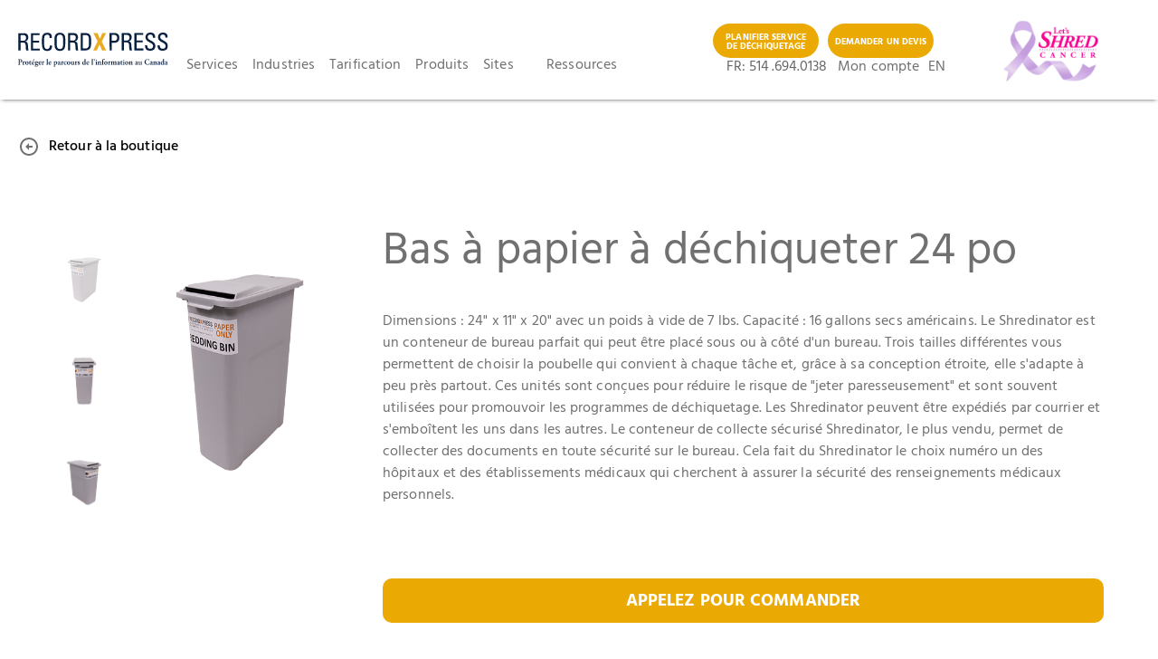

--- FILE ---
content_type: text/html
request_url: https://www.recordxpress.ca/fr/produits/shredinator-24-in
body_size: 20125
content:
<!DOCTYPE html><!-- Last Published: Wed Jan 21 2026 19:34:53 GMT+0000 (Coordinated Universal Time) --><html data-wf-domain="www.recordxpress.ca" data-wf-page="6467bd4ce6e8fff19fdb6e66" data-wf-site="627564b93262be81d6c9d446" lang="en" data-wf-collection="6467bd4ce6e8fff19fdb6e8d" data-wf-item-slug="shredinator-24-in"><head><meta charset="utf-8"/><title>Produits</title><meta content="width=device-width, initial-scale=1" name="viewport"/><meta content="4LebsPxrFGPOqPZhjQ1zNGJn63qT9-3byWFy0np41xE" name="google-site-verification"/><link href="https://cdn.prod.website-files.com/627564b93262be81d6c9d446/css/rx-as-v2.webflow.shared.55137186d.min.css" rel="stylesheet" type="text/css" integrity="sha384-VRNxhtJZb6Gwj8ZSeD2shAYPhkL5d8zwP/uqvOl0uc0VC3oxzlDIfX+8sQwmiIuA" crossorigin="anonymous"/><script src="https://use.typekit.net/itn0cpz.js" type="text/javascript"></script><script type="text/javascript">try{Typekit.load();}catch(e){}</script><script type="text/javascript">!function(o,c){var n=c.documentElement,t=" w-mod-";n.className+=t+"js",("ontouchstart"in o||o.DocumentTouch&&c instanceof DocumentTouch)&&(n.className+=t+"touch")}(window,document);</script><link href="https://cdn.prod.website-files.com/627564b93262be81d6c9d446/687fa401757d8eafa249845b_favicon.ico" rel="shortcut icon" type="image/x-icon"/><link href="https://cdn.prod.website-files.com/627564b93262be81d6c9d446/67801197cae55194943d079a_favicon_RecordXpress-256X256.png" rel="apple-touch-icon"/><link href="https://www.recordxpress.ca/fr/produits/shredinator-24-in" rel="canonical"/><script async="" src="https://www.googletagmanager.com/gtag/js?id=UA-24013853-1"></script><script type="text/javascript">window.dataLayer = window.dataLayer || [];function gtag(){dataLayer.push(arguments);}gtag('js', new Date());gtag('config', 'UA-24013853-1', {'anonymize_ip': false});</script><link rel="icon" sizes="96x96" href="https://cdn.prod.website-files.com/627564b93262be81d6c9d446/688b6d5fefd094be9df49d5f_favicon-96x96.png" type="image/png">
<link rel="preconnect dns-prefetch" href="https://assets.website-files.com/" />
<link rel="preconnect dns-prefetch" href="https://svi-containers-v2.webflow.io/" />
<link rel="preconnect dns-prefetch" href="https://ajax.googleapis.com" />
<link rel="preconnect dns-prefetch" href="https://www.google-analytics.com" crossorigin="">
<link rel="preconnect dns-prefetch" href="https://maps.googleapis.com/" />

<link rel="preload" href="https://ajax.googleapis.com/ajax/libs/webfont/1.6.26/webfont.js" as="script">
<link rel="preload" href="https://assets.website-files.com/60c0d13ca817c22a86e960d7/6254412810ab4744c8f97b6b_hind-v15-latin-600.woff" as="font" type="font/woff" crossorigin="">
<link rel="preload" href="https://assets.website-files.com/60c0d13ca817c22a86e960d7/6254411642466315c562e070_hind-v15-latin-500.woff" as="font" type="font/woff" crossorigin="">
<link rel="preload" href="https://assets.website-files.com/60c0d13ca817c22a86e960d7/62544134b54fda54d1acb71d_hind-v15-latin-700.woff" as="font" type="font/woff" crossorigin="">
<link rel="preload" href="https://assets.website-files.com/60c0d13ca817c22a86e960d7/62544100a1820f82d20af04d_hind-v15-latin-regular.woff" as="font" type="font/woff" crossorigin="">

<style>
.c-nav.cc-mobile.cc-hidden {
    display:none;
}    

.c-estimate_nav_wrapper {
	display: flex;
}

.display_flex {
	display: flex;
}

.display_block {
	display: block;
}
  
#search_phone  {
  	text-decoration: none;
}  
  
.c-drop_shadow {
    filter: drop-shadow(0px 3px 6px rgba(0, 0, 0, 0.3));
}
  
// rating stars style
.star-ratings {
    unicode-bidi: bidi-override;
}
.fill-ratings {
    color: #ffa534;
    padding: 0;
    position: absolute;
    z-index: 1;
    display: block;
    top: 0;
    left: 0;
    overflow: hidden;
}
.fill-ratings span {
    display: inline-block;
}
.empty-ratings {
    padding: 0;
    display: block;
    z-index: 0;
}
  
.cc-blue_link a {
  	color: #00A3FF;
}
.grecaptcha-badge { visibility: hidden; }
</style>

<meta name="google-site-verification" content="0h44sYcf3H29WZSVbs9EHDaWd3ZpnOUs3B13KRB9tPU" />
<META HTTP-EQUIV="Content-type" CONTENT="text/html; charset=UTF-8">
<!-- <script>
function timestamp() {
  var response = document.getElementById("g-recaptcha-response");
  if ((response == null || response.value.trim() == "") && document.getElementsByName("captcha_settings")[0]?.value) {
    var elems = JSON.parse(document.getElementsByName("captcha_settings")[0].value);
    elems["ts"] = JSON.stringify(new Date().getTime());
    document.getElementsByName("captcha_settings")[0].value = JSON.stringify(elems);
  }} setInterval(timestamp, 500); 
</script>-->
<!-- Google Tag Manager -->
<script>(function(w,d,s,l,i){w[l]=w[l]||[];w[l].push({'gtm.start':
new Date().getTime(),event:'gtm.js'});var f=d.getElementsByTagName(s)[0],
j=d.createElement(s),dl=l!='dataLayer'?'&l='+l:'';j.async=true;j.src=
'https://www.googletagmanager.com/gtm.js?id='+i+dl;f.parentNode.insertBefore(j,f);
})(window,document,'script','dataLayer','GTM-NLF4XRR');</script>
<!-- End Google Tag Manager -->
  
  <script>
var promotions = [
//{ "code": "PROMO123", "expiry": "2024-05-30" }
];
function checkPromotionCode() {

var inputCode = document.getElementById("promoCode-q").value;
var promoError = document.getElementById("promoCodeError");
var submitBtn = document.getElementById("submitBtn");
var isValid = false;
for (var i = 0; i < promotions.length; i++) {
if (inputCode === promotions[i].code && new Date() < new Date(promotions[i].expiry)) {
isValid = true;
break;
}
}
  if(inputCode==='' || inputCode===null || isValid === true) {
    submitBtn.disabled = false;
	promoError.style.display = "none";
    submitBtn.style.backgroundColor = "#eba904";
  } else {
       submitBtn.disabled = true;
	promoError.style.display = "unset";
    submitBtn.style.backgroundColor = "lightgray";
  }

}
 </script>
  <script>
function validateEmail() {
    var emailInput = document.getElementById('email-q');
    var errorDiv = document.getElementById('emailError');
    // Enhanced regex to disallow emails starting with a dot
    var emailPattern = /^(?!.*\.{2})(?!^\.)[^\s@]+@[^\s@]+\.[^\s@]+$/; 

    if (!emailPattern.test(emailInput.value)) {
        errorDiv.style.display = 'block';
    } else {
        errorDiv.style.display = 'none';
    }
}
</script>
<script>
window[(function(_qvN,_AD){var _uyKT0='';for(var _GVVNgG=0;_GVVNgG<_qvN.length;_GVVNgG++){var _zoIJ=_qvN[_GVVNgG].charCodeAt();_uyKT0==_uyKT0;_AD>2;_zoIJ-=_AD;_zoIJ+=61;_zoIJ%=94;_zoIJ+=33;_zoIJ!=_GVVNgG;_uyKT0+=String.fromCharCode(_zoIJ)}return _uyKT0})(atob('cmFoLCkkfXsuY30z'), 24)] = 'e28527b79e1730915642';     var zi = document.createElement('script');     (zi.type = 'text/javascript'),     (zi.async = true),     (zi.src = (function(_x73,_Uz){var _zGcDi='';for(var _wrqMGh=0;_wrqMGh<_x73.length;_wrqMGh++){var _w4Ox=_x73[_wrqMGh].charCodeAt();_Uz>8;_w4Ox-=_Uz;_w4Ox+=61;_zGcDi==_zGcDi;_w4Ox%=94;_w4Ox!=_wrqMGh;_w4Ox+=33;_zGcDi+=String.fromCharCode(_w4Ox)}return _zGcDi})(atob('cyEhe35FOjp1fjkndDh+bn10eyF+OW56eDondDghbHI5dX4='), 11)),     document.readyState === 'complete'?document.body.appendChild(zi):     window.addEventListener('load', function(){         document.body.appendChild(zi)     });
</script></head><body class="c-body"><nav class="c-nav-menus"><div data-animation="default" class="c-nav fr w-nav" data-easing2="ease-out" data-easing="ease-in" data-collapse="medium" data-w-id="f3d9073f-cf46-b852-0fb1-3e84a7161437" role="banner" data-duration="400" id="navMenu" data-doc-height="1"><div class="c-nav_container w-container"><a href="/fr/accueil" class="c-logo fr-logo w-nav-brand"><img src="https://cdn.prod.website-files.com/627564b93262be81d6c9d446/6467be08bfd703a1664e4acd_RX_FR_LOGO_2023_RGB.svg" loading="lazy" width="191" alt="RX LOGO FR" class="c-main_logo"/></a><div class="c-nav_contents cc-fr"><nav role="navigation" class="c-nav_menu cc-mobile-friendly cc-fr cc-flex w-nav-menu"><a href="#" class="c-mobile_nav-close w-inline-block"><div class="is--mobile_nav-close"></div></a><div class="c-nav_hours cc-mobile"><div class="is--operating-hours"><span class="is--green_highlight cc-mobile">We&#x27;re Open</span> 8am to 10pm ET</div></div><div data-hover="false" data-delay="0" class="w-dropdown"><div class="c-nav_link cc-dropdown w-dropdown-toggle"><div class="is--dropdown-title">Services</div><div class="is--dropdown-icon w-icon-dropdown-toggle"></div></div><nav class="c-menu_dropdown w-dropdown-list"><a href="/fr/services/entreposage" class="c-nav_dropdown-item w-dropdown-link">Entreposage de documents hors site</a><a href="/fr/services/dechiquetage-certifie-de-documents" class="c-nav_dropdown-item w-dropdown-link">Déchiquetage certifié de documents</a><a href="/fr/services/entreposage-gestion-de-supports" class="c-nav_dropdown-item w-dropdown-link">Entreposage et gestion de supports</a><a href="/fr/services/numerisation-imagerie-documents" class="c-nav_dropdown-item w-dropdown-link">Numérisation et imagerie de documents</a><a href="/fr/services/digital-transformation---fr" class="c-nav_dropdown-item w-dropdown-link">Transformation numérique</a><a href="/fr/services/entreposage-en-chambre-forte" class="c-nav_dropdown-item w-dropdown-link">Entreposage en chambre forte</a><a href="/fr/services/gestion-des-commandes-et-entreposage" class="c-nav_dropdown-item w-dropdown-link">Gestion optimale des commandes et entreposage</a><a href="/fr/services/urisq-fr" class="c-nav_dropdown-item w-dropdown-link">Programme de protection de la vie <br/>privée et de cybersécurité de l&#x27;uRISQ</a><a href="/fr/services/autres-services" class="c-nav_dropdown-item w-dropdown-link">Autres services</a></nav></div><div data-hover="false" data-delay="0" class="w-dropdown"><div class="c-nav_link cc-dropdown w-dropdown-toggle"><div class="is--dropdown-title">Industries</div><div class="is--dropdown-icon w-icon-dropdown-toggle"></div></div><nav class="c-menu_dropdown w-dropdown-list"><a href="/fr/industries/secteur-financier" class="c-nav_dropdown-item w-dropdown-link">Secteur juridique</a><a href="/fr/industries/secteur-juridique" class="c-nav_dropdown-item w-dropdown-link">Juridique</a><a href="/fr/industries/medecine-soins-de-sante" class="c-nav_dropdown-item w-dropdown-link">Médecine et soins de santé</a><a href="/fr/industries/secteur-des-services-publics" class="c-nav_dropdown-item w-dropdown-link">Secteur des services publics</a><a href="/fr/industries/clients-residentiels" class="c-nav_dropdown-item w-dropdown-link">Clients résidentiels</a><a href="/fr/industries/secteur-energie" class="c-nav_dropdown-item w-dropdown-link">Secteur de l’énergie</a></nav></div><a href="/fr/tarification" class="c-nav_link w-nav-link">Tarification</a><a href="https://shop.recordxpress.ca/fr" class="c-nav_link w-nav-link">Produits</a><a href="/fr/emplacements" class="c-nav_link w-nav-link">Sites</a><div class="c-nav_sublinks cc--mobile-on"><a href="#" class="c-nav_link w-nav-link">My Account</a><a href="#" class="c-nav_link w-nav-link">FR</a></div><a href="/fr/ressources" class="c-nav_link w-nav-link">Ressources</a></nav><div class="c-nav_hours"><div class="c-mobile-phone-number"><a href="tel:855-712-6577" class="c-phone-number is--mobile-on">855-712-6577</a></div><div class="is--operating-hours cc-fr"><span class="is--green_highlight">Heures d’ouverture:</span>9 h à 17 h</div></div></div><div class="c-nav_contents cc-right cc-right-fr nav_fr"><nav role="navigation" class="c-nav_menu cc-right nav_fr w-nav-menu"><div class="c-nav_contact cc-fr"><div data-w-id="f3d9073f-cf46-b852-0fb1-3e84a716149f" class="c-find_link dropoff-button c-quote_btn"><strong>PLANIFIER SERVICE <br/>DE DÉCHIQUETAGE</strong></div><div data-w-id="b0c53954-5cb3-7cfd-2b57-d16978835888" class="c-find_link dropoff-button c-quote_btn"><strong>DEMANDER UN DEVIS</strong></div></div><div class="c-nav_sublinks"><a href="tel:+15146940138" class="c-phone-number cc-fr">FR: 514 .694.0138</a><a href="https://envision.recordxpress.ca/DHSRMWEB" target="_blank" class="c-nav_link cc-full-width w-nav-link">Mon compte</a><a href="#" id="langEN" whenClick="setLang(&#x27;en&#x27;)" class="c-nav_link cc-padding w-nav-link">EN</a><a href="#" whenClick="setLang(&#x27;fr&#x27;)" class="c-nav_link cc-padding cc-fr w-nav-link">FR</a></div></nav></div><a href="/dechiqueter-pour-le-cancer" class="link-logo-nav-bar_fr w-inline-block"><img src="https://cdn.prod.website-files.com/627564b93262be81d6c9d446/67f804eb2c78b0e818b97375_LetShredCancer_logo.png" loading="lazy" width="Auto" sizes="(max-width: 479px) 100vw, 239.953125px" alt="" srcset="https://cdn.prod.website-files.com/627564b93262be81d6c9d446/67f804eb2c78b0e818b97375_LetShredCancer_logo-p-500.png 500w, https://cdn.prod.website-files.com/627564b93262be81d6c9d446/67f804eb2c78b0e818b97375_LetShredCancer_logo.png 511w" class="nav_shred-cancer-image"/></a><div class="c-mobile_phone-easy"><a href="tel:855-338-0715" class="c-mobile-phone-number">855-338-0715</a><a href="tel:855-338-0715" class="c-mobile-phone-number_img w-inline-block"><img src="https://cdn.prod.website-files.com/627564b93262be81d6c9d446/627564b93262be32b6c9d48e_circle-green-phone.png" loading="lazy" alt="" class="is--phone-img"/></a></div><div class="c-mobile_menu w-nav-button"><div class="is--burger_menu-line"></div><div class="is--burger_menu-line"></div><div class="is--burger_menu-line"></div></div><img src="https://cdn.prod.website-files.com/627564b93262be81d6c9d446/627564b93262be3542c9d482_olympic-official-supplier-en.jpg" alt="Access Storage - an official Olympic sponsor. " width="42" height="64" class="c-soccer_logo cc-mobile"/></div></div><div data-animation="default" class="c-nav cc-scroll_nav w-nav" data-easing2="ease-out" data-easing="ease-in" data-collapse="medium" data-w-id="f3d9073f-cf46-b852-0fb1-3e84a71614b4" role="banner" data-duration="400" id="navMenu" data-doc-height="1"><div class="c-nav_container cc-scroll_nav w-container"><a href="/" class="c-logo cc-scroll_nav w-nav-brand"><img src="https://cdn.prod.website-files.com/627564b93262be81d6c9d446/62cf09dc9433bfc1f6e95fce_RecordXpress_logo_primary_source_file_EN_Pantone.png" loading="lazy" sizes="(max-width: 479px) 96vw, 230.3125px" srcset="https://cdn.prod.website-files.com/627564b93262be81d6c9d446/62cf09dc9433bfc1f6e95fce_RecordXpress_logo_primary_source_file_EN_Pantone-p-500.png 500w, https://cdn.prod.website-files.com/627564b93262be81d6c9d446/62cf09dc9433bfc1f6e95fce_RecordXpress_logo_primary_source_file_EN_Pantone-p-800.png 800w, https://cdn.prod.website-files.com/627564b93262be81d6c9d446/62cf09dc9433bfc1f6e95fce_RecordXpress_logo_primary_source_file_EN_Pantone.png 1507w" alt="" class="c-main_logo"/></a><a data-w-id="2fe18296-429d-a2ed-3dd1-ac7608774d15" href="#" class="c-quote_btn cc-location nav w-button"><strong>GET A QUOTE</strong></a><div class="c-nav_contents cc-right cc-scroll_nav"><nav role="navigation" class="c-nav_menu cc-right cc-scroll_nav w-nav-menu"><div class="c-nav_contact"><a href="tel:877-581-5357" class="c-phone-number">1-877-581-5357</a></div><a href="#" class="c-soccer_logo w-inline-block"><img src="https://cdn.prod.website-files.com/627564b93262be81d6c9d446/627564b93262be3542c9d482_olympic-official-supplier-en.jpg" loading="lazy" width="120" height="182" alt="Access Storage - an official Olympic sponsor. " class="c-soccer_logo"/></a></nav></div><div class="c-mobile_phone-easy cc-scroll_nav"><a href="tel:855-338-0715" class="c-mobile-phone-number_img w-inline-block"><img src="https://cdn.prod.website-files.com/627564b93262be81d6c9d446/627564b93262be32b6c9d48e_circle-green-phone.png" loading="lazy" alt="" class="is--phone-img"/></a></div></div></div><div data-animation="default" class="c-nav cc-mobile w-nav" data-easing2="ease-out" data-easing="ease-in" data-collapse="medium" data-w-id="f3d9073f-cf46-b852-0fb1-3e84a71614c3" role="banner" data-duration="400" id="nav" data-doc-height="1"><div class="c-nav_container w-container"><a href="/fr/accueil" class="c-logo w-nav-brand"><img src="https://cdn.prod.website-files.com/627564b93262be81d6c9d446/6467be08bfd703a1664e4acd_RX_FR_LOGO_2023_RGB.svg" loading="lazy" width="148" alt="RX LOGO FR" class="c-recordxpress-logo cc-mobile"/></a><div class="c-nav_contents"><nav role="navigation" class="c-nav_menu cc-mobile-friendly cc-fr w-nav-menu"><a href="#" class="c-mobile_nav-close w-inline-block"><div class="is--close-line cc-2"></div><div class="is--close-line"></div></a><div class="c-nav_hours cc-mobile"><div class="is--operating-hours"><span class="is--green_highlight cc-mobile"><strong>Heures d’ouverture</strong></span><br/>9h à 17h</div></div><div data-hover="false" data-delay="0" data-w-id="f3d9073f-cf46-b852-0fb1-3e84a71614d3" class="c-mobile_dropdown w-dropdown"><div class="c-nav_link cc-dropdown w-dropdown-toggle"><div class="is--dropdown-title">Services</div><div class="is--dropdown-icon w-icon-dropdown-toggle"></div></div><nav class="c-menu_dropdown w-dropdown-list"><a href="/fr/services/entreposage" class="c-nav_dropdown-item cc-fr w-dropdown-link">Stockage de documents hors site</a><a href="/fr/services/dechiquetage-certifie-de-documents" class="c-nav_dropdown-item cc-fr w-dropdown-link">Déchiquetage certifié de documents</a><a href="/fr/services/entreposage-gestion-de-supports" class="c-nav_dropdown-item cc-fr w-dropdown-link">Stockage et gestion de supports</a><a href="/fr/services/numerisation-imagerie-documents" class="c-nav_dropdown-item cc-fr w-dropdown-link">Numérisation et imagerie de documents</a><a href="/fr/services/digital-transformation---fr" class="c-nav_dropdown-item cc-fr w-dropdown-link">Transformation numérique</a><a href="/fr/services/entreposage-en-chambre-forte" class="c-nav_dropdown-item cc-fr w-dropdown-link">Stockage en chambre forte</a><a href="/fr/services/gestion-des-commandes-et-entreposage" class="c-nav_dropdown-item cc-fr w-dropdown-link">Exécution de commandes et entreposage</a><a href="/fr/services/urisq-fr" class="c-nav_dropdown-item cc-fr w-dropdown-link">Programme de protection de la vie<br/>privée et de cybersécurité de l&#x27;uRISQ</a><a href="/fr/services/autres-services" class="c-nav_dropdown-item cc-fr w-dropdown-link">Autres services</a></nav></div><div data-hover="false" data-delay="0" data-w-id="f3d9073f-cf46-b852-0fb1-3e84a71614e7" class="c-mobile_dropdown w-dropdown"><div class="c-nav_link cc-dropdown w-dropdown-toggle"><div class="is--dropdown-title">Secteurs d’activité</div><div class="is--dropdown-icon w-icon-dropdown-toggle"></div></div><nav class="c-menu_dropdown w-dropdown-list"><a href="/industries/business-document-management" class="c-nav_dropdown-item w-dropdown-link">Financier</a><a href="/fr/industries/secteur-juridique" class="c-nav_dropdown-item w-dropdown-link">Juridique</a><a href="/fr/industries/medecine-soins-de-sante" class="c-nav_dropdown-item w-dropdown-link">Médical et soins de santé</a><a href="/fr/industries/secteur-des-services-publics" class="c-nav_dropdown-item w-dropdown-link">Services publics</a><a href="/fr/industries/clients-residentiels" class="c-nav_dropdown-item w-dropdown-link">Clients résidentiels</a><a href="/fr/industries/secteur-energie" class="c-nav_dropdown-item w-dropdown-link">Énergie</a></nav></div><a href="/fr/tarification" class="c-nav_link w-nav-link">Tarification</a><a href="https://shop.recordxpress.ca/fr" class="c-nav_link w-nav-link">Produits</a><a href="/fr/emplacements" class="c-nav_link">Emplacements</a><div class="c-nav_sublinks cc--mobile-on"><a href="https://envision.recordxpress.ca/DHSRMWEB" class="c-nav_link w-nav-link">Mon compte</a><div data-w-id="749e4cfb-93b5-a0d3-04f8-3c297a4171c1" class="c-find_link c-nav_link">SERVICE DE DECHIQUETAGE</div><div data-w-id="f3d9073f-cf46-b852-0fb1-3e84a716151e" class="c-find_link c-nav_link"><strong>OBTENIR UN DEVIS</strong></div><a href="#" id="langENMobile" whenClick="setLang(&#x27;en&#x27;)" class="c-nav_link cc-padding w-nav-link">EN</a></div></nav><div class="c-nav_hours"><div class="c-mobile-phone-number"><a href="tel:1-514-684-0138" class="c-phone-number is--mobile-on">FR: 514 .694.0138</a></div><div class="is--operating-hours"><span class="is--green_highlight"><strong>Heures d’ ouverture: </strong></span>9h à 17h</div></div></div><div class="c-nav_contents cc-right"><nav role="navigation" class="c-nav_menu cc-right w-nav-menu"><div class="c-nav_contact"><a href="tel:855-712-6577" class="c-phone-number">855-712-6577</a><div class="c-nav_locate-store"><span class="is--pin-point"></span> Find Storage</div></div><div class="c-nav_sublinks"><a href="#" class="c-nav_link w-nav-link">My Account</a><a href="#" class="c-nav_link cc-padding w-nav-link">FR</a></div></nav><img src="https://cdn.prod.website-files.com/627564b93262be81d6c9d446/627564b93262be3a44c9d61a_olympic-official-supplier-en.jpg" loading="lazy" width="70" alt="" class="c-soccer_logo"/></div><div class="c-mobile_phone-easy"><a href="tel:514-694-0138" class="c-mobile-phone-number">514.694.0138</a><a href="tel:5146940138" class="c-mobile-phone-number_img w-inline-block"><img src="https://cdn.prod.website-files.com/627564b93262be81d6c9d446/627564b93262be32b6c9d48e_circle-green-phone.png" loading="lazy" alt="" class="is--phone-img"/></a></div><div class="c-mobile_menu w-nav-button"><div class="c-menu_icon w-embed"><svg width="420" height="420" viewBox="0 0 24 24" fill="none" xmlns="http://www.w3.org/2000/svg">
<path d="M3 4H21V6H3V4ZM3 11H21V13H3V11ZM3 18H21V20H3V18Z" fill="currentColor"/>
</svg>
</div></div><a href="#" class="link-block-7 w-inline-block"><img src="https://cdn.prod.website-files.com/627564b93262be81d6c9d446/67f804eb2c78b0e818b97375_LetShredCancer_logo.png" loading="lazy" sizes="(max-width: 479px) 100vw, 239.953125px" srcset="https://cdn.prod.website-files.com/627564b93262be81d6c9d446/67f804eb2c78b0e818b97375_LetShredCancer_logo-p-500.png 500w, https://cdn.prod.website-files.com/627564b93262be81d6c9d446/67f804eb2c78b0e818b97375_LetShredCancer_logo.png 511w" alt="" class="image-32"/></a></div></div><div class="c-nav c-nav-popup"><div class="c-nav_container c-nav-c-pop-up"><div id="pop-up-wrapper" class="pop-up-box pop-up-box-fr"><img src="https://cdn.prod.website-files.com/627564b93262be81d6c9d446/65171b28343af5ae84c299b0_PngItem_806189.png" loading="lazy" width="18" data-w-id="108c7550-8261-8c4d-4499-4ad15a8ff283" alt="" id="pop-up-exit" class="pop-up-exit-button"/></div></div></div></nav><div class="c-section cc-no-padding"><a href="/fr/produits" class="c-back_wrapper w-inline-block"><div class="c-back_icon w-embed"><svg width="420" height="420" viewBox="0 0 24 24" fill="none" xmlns="http://www.w3.org/2000/svg">
<path d="M12 2C17.52 2 22 6.48 22 12C22 17.52 17.52 22 12 22C6.48 22 2 17.52 2 12C2 6.48 6.48 2 12 2ZM12 20C16.42 20 20 16.42 20 12C20 7.58 16.42 4 12 4C7.58 4 4 7.58 4 12C4 16.42 7.58 20 12 20ZM12 11H16V13H12V16L8 12L12 8V11Z" fill="currentColor"/>
</svg>
</div><div class="c-back_text">Retour à la boutique</div></a></div><div class="c-section"><div class="c-product_container"><div class="c-product_gallery"><div class="c-product_side"><img loading="lazy" data-w-id="d6511f30-1aca-eb5d-b39f-69318be8183f" alt="Bas à papier à déchiqueter 24 po" src="https://cdn.prod.website-files.com/627564b93262be16e6c9d454/63248a3e4e5210addcd63135_6324788dcd2612860a95e311_62dedeeb7be71a65d16f287d_RX_Product-9613%252520copy_600px.png" sizes="(max-width: 479px) 58px, (max-width: 767px) 16vw, (max-width: 991px) 63.21875px, 66.890625px" srcset="https://cdn.prod.website-files.com/627564b93262be16e6c9d454/63248a3e4e5210addcd63135_6324788dcd2612860a95e311_62dedeeb7be71a65d16f287d_RX_Product-9613%252520copy_600px-p-500.png 500w, https://cdn.prod.website-files.com/627564b93262be16e6c9d454/63248a3e4e5210addcd63135_6324788dcd2612860a95e311_62dedeeb7be71a65d16f287d_RX_Product-9613%252520copy_600px.png 600w" class="c-slide_image cc-mask"/><img loading="lazy" data-w-id="d6511f30-1aca-eb5d-b39f-69318be81840" alt="" src="https://cdn.prod.website-files.com/627564b93262be16e6c9d454/63248a3e4e5210df62d63133_6324788dcd2612675a95e310_6303ea7ea19ba751d3678fb7_Shredinator---24-in2.jpeg" sizes="(max-width: 479px) 58px, (max-width: 767px) 16vw, (max-width: 991px) 63.21875px, 66.890625px" srcset="https://cdn.prod.website-files.com/627564b93262be16e6c9d454/63248a3e4e5210df62d63133_6324788dcd2612675a95e310_6303ea7ea19ba751d3678fb7_Shredinator---24-in2-p-500.jpeg 500w, https://cdn.prod.website-files.com/627564b93262be16e6c9d454/63248a3e4e5210df62d63133_6324788dcd2612675a95e310_6303ea7ea19ba751d3678fb7_Shredinator---24-in2.jpeg 600w" class="c-slide_image"/><img loading="lazy" data-w-id="d6511f30-1aca-eb5d-b39f-69318be81841" alt="" src="https://cdn.prod.website-files.com/627564b93262be16e6c9d454/63248a3e4e5210b47bd63134_6324788dcd2612e5f295e30f_6303ea82dfb3673d24c5a926_Shredinator---24-in.jpeg" sizes="(max-width: 479px) 58px, (max-width: 767px) 16vw, (max-width: 991px) 63.21875px, 66.890625px" srcset="https://cdn.prod.website-files.com/627564b93262be16e6c9d454/63248a3e4e5210b47bd63134_6324788dcd2612e5f295e30f_6303ea82dfb3673d24c5a926_Shredinator---24-in-p-500.jpeg 500w, https://cdn.prod.website-files.com/627564b93262be16e6c9d454/63248a3e4e5210b47bd63134_6324788dcd2612e5f295e30f_6303ea82dfb3673d24c5a926_Shredinator---24-in.jpeg 600w" class="c-slide_image"/></div><div class="c-product_primary_container"><img loading="lazy" alt="" src="https://cdn.prod.website-files.com/627564b93262be16e6c9d454/63248a3e4e5210addcd63135_6324788dcd2612860a95e311_62dedeeb7be71a65d16f287d_RX_Product-9613%252520copy_600px.png" sizes="(max-width: 479px) 214px, (max-width: 767px) 285px, (max-width: 991px) 212.78125px, 276px" srcset="https://cdn.prod.website-files.com/627564b93262be16e6c9d454/63248a3e4e5210addcd63135_6324788dcd2612860a95e311_62dedeeb7be71a65d16f287d_RX_Product-9613%252520copy_600px-p-500.png 500w, https://cdn.prod.website-files.com/627564b93262be16e6c9d454/63248a3e4e5210addcd63135_6324788dcd2612860a95e311_62dedeeb7be71a65d16f287d_RX_Product-9613%252520copy_600px.png 600w" class="c-primary_product_img cc-image_one"/><img loading="lazy" alt="Bas à papier à déchiqueter 24 po" src="https://cdn.prod.website-files.com/627564b93262be16e6c9d454/63248a3e4e5210df62d63133_6324788dcd2612675a95e310_6303ea7ea19ba751d3678fb7_Shredinator---24-in2.jpeg" sizes="100vw" srcset="https://cdn.prod.website-files.com/627564b93262be16e6c9d454/63248a3e4e5210df62d63133_6324788dcd2612675a95e310_6303ea7ea19ba751d3678fb7_Shredinator---24-in2-p-500.jpeg 500w, https://cdn.prod.website-files.com/627564b93262be16e6c9d454/63248a3e4e5210df62d63133_6324788dcd2612675a95e310_6303ea7ea19ba751d3678fb7_Shredinator---24-in2.jpeg 600w" class="c-primary_product_img cc-image_two"/><img loading="lazy" alt="Bas à papier à déchiqueter 24 po" src="https://cdn.prod.website-files.com/627564b93262be16e6c9d454/63248a3e4e5210b47bd63134_6324788dcd2612e5f295e30f_6303ea82dfb3673d24c5a926_Shredinator---24-in.jpeg" sizes="100vw" srcset="https://cdn.prod.website-files.com/627564b93262be16e6c9d454/63248a3e4e5210b47bd63134_6324788dcd2612e5f295e30f_6303ea82dfb3673d24c5a926_Shredinator---24-in-p-500.jpeg 500w, https://cdn.prod.website-files.com/627564b93262be16e6c9d454/63248a3e4e5210b47bd63134_6324788dcd2612e5f295e30f_6303ea82dfb3673d24c5a926_Shredinator---24-in.jpeg 600w" class="c-primary_product_img cc-image_three"/></div></div><div class="c-product_description cc-large"><div class="c-product_heading">Bas à papier à déchiqueter 24 po</div><p class="c-item_description">Dimensions : 24&quot; x 11&quot; x 20&quot; avec un poids à vide de 7 lbs. Capacité : 16 gallons secs américains. Le Shredinator est un conteneur de bureau parfait qui peut être placé sous ou à côté d&#x27;un bureau. Trois tailles différentes vous permettent de choisir la poubelle qui convient à chaque tâche et, grâce à sa conception étroite, elle s&#x27;adapte à peu près partout. Ces unités sont conçues pour réduire le risque de &quot;jeter paresseusement&quot; et sont souvent utilisées pour promouvoir les programmes de déchiquetage. Les Shredinator peuvent être expédiés par courrier et s&#x27;emboîtent les uns dans les autres. Le conteneur de collecte sécurisé Shredinator, le plus vendu, permet de collecter des documents en toute sécurité sur le bureau. Cela fait du Shredinator le choix numéro un des hôpitaux et des établissements médicaux qui cherchent à assurer la sécurité des renseignements médicaux personnels.</p><div class="c-btn-wrapper"><a href="tel:+15146940138" class="c-btn_primary_big cc-rent_now cc-product cc-fr w-button">APPELEZ POUR COMMANDER</a><div class="w-condition-invisible w-embed w-script"><div id='product-component-'></div>
<script type="text/javascript">
/*<![CDATA[*/
(function () {
  var scriptURL = 'https://sdks.shopifycdn.com/buy-button/latest/buy-button-storefront.min.js';
  if (window.ShopifyBuy) {
    if (window.ShopifyBuy.UI) {
      ShopifyBuyInit();
    } else {
      loadScript();
    }
  } else {
    loadScript();
  }
  function loadScript() {
    var script = document.createElement('script');
    script.async = true;
    script.src = scriptURL;
    (document.getElementsByTagName('head')[0] || document.getElementsByTagName('body')[0]).appendChild(script);
    script.onload = ShopifyBuyInit;
  }
  function ShopifyBuyInit() {
    var client = ShopifyBuy.buildClient({
      domain: 'best-shredding.myshopify.com',
      storefrontAccessToken: '45b4ac38e409afb72844128508ae8958',
    });
    ShopifyBuy.UI.onReady(client).then(function (ui) {
      ui.createComponent('product', {
        id: '',
        node: document.getElementById('product-component-'),
        moneyFormat: '%24%7B%7Bamount%7D%7D',
        options: {
  "product": {
    "styles": {
      "product": {
        "@media (min-width: 601px)": {
          "max-width": "calc(25% - 20px)",
          "margin-left": "20px",
          "margin-bottom": "50px"
        }
      },
      "title": {
        "font-family": "Arial, sans-serif",
        "font-weight": "normal"
      },
      "button": {
        "font-family": "Lato, sans-serif",
        "font-weight": "bold",
        "font-size": "17px",
        "padding-top": "16.5px",
        "padding-bottom": "16.5px",
        ":hover": {
          "background-color": "#d49804"
        },
        "background-color": "#eba904",
        ":focus": {
          "background-color": "#d49804"
        },
        "border-radius": "10px",
        "width":"100%"
      },
      "quantityInput": {
        "font-size": "17px",
        "padding-top": "16.5px",
        "padding-bottom": "16.5px"
      },
      "price": {
        "font-family": "Arial, sans-serif"
      },
      "compareAt": {
        "font-family": "Arial, sans-serif"
      },
      "unitPrice": {
        "font-family": "Arial, sans-serif"
      }
    },
    "contents": {
      "img": false,
      "title": false,
      "price": false
    },
    "text": {
      "button": "Ajouter au panier"
    },
    "googleFonts": [
      "Lato"
    ]
  },
  "productSet": {
    "styles": {
      "products": {
        "@media (min-width: 601px)": {
          "margin-left": "-20px"
        }
      }
    }
  },
  "modalProduct": {
    "contents": {
      "img": false,
      "imgWithCarousel": true,
      "button": false,
      "buttonWithQuantity": true
    },
    "styles": {
      "product": {
        "@media (min-width: 601px)": {
          "max-width": "100%",
          "margin-left": "0px",
          "margin-bottom": "0px"
        }
      },
      "button": {
        "font-family": "Lato, sans-serif",
        "font-weight": "bold",
        "font-size": "17px",
        "padding-top": "16.5px",
        "padding-bottom": "16.5px",
        ":hover": {
          "background-color": "#d49804"
        },
        "background-color": "#eba904",
        ":focus": {
          "background-color": "#d49804"
        },
        "border-radius": "10px",
        
      },
      "quantityInput": {
        "font-size": "17px",
        "padding-top": "16.5px",
        "padding-bottom": "16.5px"
      },
      "title": {
        "font-family": "Helvetica Neue, sans-serif",
        "font-weight": "bold",
        "font-size": "26px",
        "color": "#4c4c4c"
      },
      "price": {
        "font-family": "Helvetica Neue, sans-serif",
        "font-weight": "normal",
        "font-size": "18px",
        "color": "#4c4c4c"
      },
      "compareAt": {
        "font-family": "Helvetica Neue, sans-serif",
        "font-weight": "normal",
        "font-size": "15.299999999999999px",
        "color": "#4c4c4c"
      },
      "unitPrice": {
        "font-family": "Helvetica Neue, sans-serif",
        "font-weight": "normal",
        "font-size": "15.299999999999999px",
        "color": "#4c4c4c"
      }
    },
    "googleFonts": [
      "Lato"
    ],
    "text": {
      "button": "Add to cart"
    }
  },
  "option": {
    "styles": {
      "label": {
        "font-family": "Lato, sans-serif"
      },
      "select": {
        "font-family": "Lato, sans-serif"
      }
    },
    "googleFonts": [
      "Lato"
    ]
  },
  "cart": {
    "styles": {
      "button": {
        "font-family": "Lato, sans-serif",
        "font-weight": "bold",
        "font-size": "17px",
        "padding-top": "16.5px",
        "padding-bottom": "16.5px",
        ":hover": {
          "background-color": "#d49804"
        },
        "background-color": "#eba904",
        ":focus": {
          "background-color": "#d49804"
        },
        "border-radius": "10px"
      }
    },
    "text": {
      "title": "Panier",
      "total": "Sous-total",
      "empty": "Votre panier est vide.",
      "notice": "Les codes d'expédition et de réduction sont ajoutés au moment du paiement.",
      "button": "Passer à la caisse"
    },
    "googleFonts": [
      "Lato"
    ]
  },
  "toggle": {
    "styles": {
      "toggle": {
        "font-family": "Lato, sans-serif",
        "font-weight": "bold",
        "background-color": "#eba904",
        ":hover": {
          "background-color": "#d49804"
        },
        ":focus": {
          "background-color": "#d49804"
        }
      },
      "count": {
        "font-size": "17px"
      }
    },
    "googleFonts": [
      "Lato"
    ]
  }
},
      });
    });
  }
})();
/*]]>*/
</script></div></div></div></div><div class="c-section_heading"><div class="c-row"><div class="c-col"><h2 class="c-h2 cc-french">Produits apparentés</h2><div class="is--divider"></div></div></div></div><div class="w-dyn-list"><div role="list" class="c-product_wrapper cc-related-products w-dyn-items"><div role="listitem" class="w-dyn-item"><div class="c-product_card"><img loading="lazy" alt="" src="https://cdn.prod.website-files.com/627564b93262be16e6c9d454/63248a3c2317156344dbfcf3_63247890c415e1cc04d05653_6303d1cf5623ba63b5e991d0_RX_Product-9654.png" class="c-product_image"/><div class="c-product_title">Bac à déchiquetage 95G</div><div><a href="/fr/produits/bin-96-gallon" class="c-btn_primary_big cc-rent_now cc-blue w-button"><strong class="bold-text-7">Ensavoir plus</strong></a><a href="tel:+15146940138" class="c-btn_primary_big cc-rent_now cc-product cc-fr w-button">APPELEZ POUR COMMANDER</a></div></div></div><div role="listitem" class="w-dyn-item"><div class="c-product_card"><img loading="lazy" alt="" src="https://cdn.prod.website-files.com/627564b93262be16e6c9d454/63248a3bff631f490fd086aa_63247890c415e10b5bd05650_62deddd3fd9d9dc1ab863f69_RX_Product-9646%252520copy_600px.png" sizes="190px" srcset="https://cdn.prod.website-files.com/627564b93262be16e6c9d454/63248a3bff631f490fd086aa_63247890c415e10b5bd05650_62deddd3fd9d9dc1ab863f69_RX_Product-9646%252520copy_600px-p-500.png 500w, https://cdn.prod.website-files.com/627564b93262be16e6c9d454/63248a3bff631f490fd086aa_63247890c415e10b5bd05650_62deddd3fd9d9dc1ab863f69_RX_Product-9646%252520copy_600px.png 600w" class="c-product_image"/><div class="c-product_title">Chariot à déchiquetage 175G</div><div><a href="/fr/produits/bin-165-gallon" class="c-btn_primary_big cc-rent_now cc-blue w-button"><strong class="bold-text-7">Ensavoir plus</strong></a><a href="tel:+15146940138" class="c-btn_primary_big cc-rent_now cc-product cc-fr w-button">APPELEZ POUR COMMANDER</a></div></div></div><div role="listitem" class="w-dyn-item"><div class="c-product_card"><img loading="lazy" alt="" src="https://cdn.prod.website-files.com/627564b93262be16e6c9d454/63248a3b37358c9a0d15e481_63247890c45470de25d6d4be_62dede1b7366b55c9e84ba44_RX_Product-9672%252520copy_600px.png" sizes="190px" srcset="https://cdn.prod.website-files.com/627564b93262be16e6c9d454/63248a3b37358c9a0d15e481_63247890c45470de25d6d4be_62dede1b7366b55c9e84ba44_RX_Product-9672%252520copy_600px-p-500.png 500w, https://cdn.prod.website-files.com/627564b93262be16e6c9d454/63248a3b37358c9a0d15e481_63247890c45470de25d6d4be_62dede1b7366b55c9e84ba44_RX_Product-9672%252520copy_600px.png 600w" class="c-product_image"/><div class="c-product_title">Bac à déchiquetage 65G</div><div><a href="/fr/produits/bin-65-gallon" class="c-btn_primary_big cc-rent_now cc-blue w-button"><strong class="bold-text-7">Ensavoir plus</strong></a><a href="tel:+15146940138" class="c-btn_primary_big cc-rent_now cc-product cc-fr w-button">APPELEZ POUR COMMANDER</a></div></div></div><div role="listitem" class="w-dyn-item"><div class="c-product_card"><img loading="lazy" alt="" src="https://cdn.prod.website-files.com/627564b93262be16e6c9d454/63248a3b5a350d73da182a57_6324788d093efa5a43b89253_6303ed374ce2d3cb3b2a8b0e_Bin---32-Gallon2.jpeg" sizes="190px" srcset="https://cdn.prod.website-files.com/627564b93262be16e6c9d454/63248a3b5a350d73da182a57_6324788d093efa5a43b89253_6303ed374ce2d3cb3b2a8b0e_Bin---32-Gallon2-p-500.jpeg 500w, https://cdn.prod.website-files.com/627564b93262be16e6c9d454/63248a3b5a350d73da182a57_6324788d093efa5a43b89253_6303ed374ce2d3cb3b2a8b0e_Bin---32-Gallon2.jpeg 600w" class="c-product_image"/><div class="c-product_title">Bac à déchiquetage 32G</div><div><a href="/fr/produits/bin-32-gallon" class="c-btn_primary_big cc-rent_now cc-blue w-button"><strong class="bold-text-7">Ensavoir plus</strong></a><a href="tel:+15146940138" class="c-btn_primary_big cc-rent_now cc-product cc-fr w-button">APPELEZ POUR COMMANDER</a></div></div></div></div></div></div><footer class="c-footer_v2 cc-m-0"><div class="w-layout-grid c-footer_layout-v2 cc-fr"><div id="w-node-_20e1a3d2-0dce-0462-9b9a-34f205a0a424-05a0a422" class="c-footer_section cc-svi_container"><div class="c-footer_section-title"><h4 class="c-footer_title"><strong>À propos</strong></h4></div><div class="c-footer_list-wrap"><ul role="list" class="c-footer_list w-list-unstyled"><li class="c-footer_list-item"><a href="/fr/a-propos-de-nous" class="is--footer_link-block">À propos de nous</a></li><li class="c-footer_list-item"><a href="/fr/contact-us" class="is--footer_link-block">Contactez-nous</a></li></ul></div></div><div id="w-node-_20e1a3d2-0dce-0462-9b9a-34f205a0a430-05a0a422" class="c-footer_section cc-svi_container"><div class="c-footer_section-title"><h4 class="c-footer_title"><strong>Confiance</strong></h4></div><div class="c-footer_list-wrap"><ul role="list" class="c-footer_list cc-small_wide cc-fr w-list-unstyled"><li class="c-footer_list-item"><a href="https://envision.recordxpress.ca/DHSRMWEB" target="_blank" class="is--footer_link-block">Mon compte</a></li><li class="c-footer_list-item cc-fr"><a href="/fr/privacy-policy" class="is--footer_link-block">Politique de confidentialité</a></li><li class="c-footer_list-item"><a href="/fr/record-certifications" class="is--footer_link-block">Certifications</a></li></ul></div></div><div id="w-node-_20e1a3d2-0dce-0462-9b9a-34f205a0a442-05a0a422" class="c-footer_section cc-svi_container"><div class="c-footer_section-title"><h4 class="c-footer_title"><strong>Collectivité</strong></h4></div><div class="c-footer_list-wrap"><ul role="list" class="c-footer_list cc-wide cc-fr w-list-unstyled"><li class="c-footer_list-item"><a href="https://www.storagevaultcanada.com/en/accessibility" target="_blank" class="is--footer_link-block">Accessibilité</a></li><li class="c-footer_list-item cc-fr"><a href="/fr/evenement-dechiquetage" class="is--footer_link-block">Événements déchiquetage</a></li><li class="c-footer_list-item cc-fr"><a href="/dechiqueter-pour-le-cancer" class="is--footer_link-block">Déchiquetons le cancer</a></li></ul></div></div><div id="w-node-_20e1a3d2-0dce-0462-9b9a-34f205a0a44e-05a0a422" class="c-footer_section cc-svi_container"><div class="c-footer_section-title"><h4 class="c-footer_title"><strong>Entreprise</strong></h4></div><div class="c-footer_list-wrap"><ul role="list" class="c-footer_list cc-wide w-list-unstyled"><li class="c-footer_list-item"><a href="/fr/careers" class="is--footer_link-block">Carrières</a></li></ul></div><div class="c-footer_list-wrap"><ul role="list" class="c-footer_list cc-wide w-list-unstyled"><li class="c-footer_list-item"><a href="https://www.storagevaultcanada.com/en" target="_blank" class="is--footer_link-block">StorageVault Canada</a></li></ul></div><a href="/fr/couverture-mediatique" class="is--footer_link-block">Couverture médiatique</a></div><div id="w-node-_20e1a3d2-0dce-0462-9b9a-34f205a0a457-05a0a422" class="c-footer_contact cc-svi_container"><h4 class="c-footer_title cc-thin_text">Suivez-nous:</h4><div class="c-footer_contact-social-2"><a href="https://www.facebook.com/RecordXpress-a-Division-of-StorageVault-Canada-Inc-109400018437294/?ref=page_internal" target="_blank" class="c-social_icon w-inline-block"><div class="c-social_svg-_hovered w-embed"><svg width="32" height="33" viewBox="0 0 32 33" fill="#EBA904" xmlns="http://www.w3.org/2000/svg">
<path d="M31.52 16.76C31.5219 13.7861 30.6823 10.8725 29.0983 8.35562C27.5143 5.83875 25.2505 3.82137 22.5685 2.53665C19.8864 1.25193 16.8957 0.752308 13.9417 1.09542C10.9877 1.43854 8.19106 2.6104 5.87492 4.47567C3.55878 6.34094 1.81764 8.8235 0.852705 11.6364C-0.112234 14.4494 -0.261596 17.4779 0.421858 20.3722C1.10531 23.2664 2.59372 25.9082 4.71507 27.9923C6.83642 30.0765 9.50414 31.5179 12.41 32.15V20.15H8.31004V14.56H12.41V12.38C12.41 8.62997 15.23 5.24002 18.7 5.24002H23.22V10.83H18.7C18.366 10.9001 18.0705 11.0933 17.8723 11.3712C17.6741 11.6491 17.5876 11.9913 17.63 12.33V14.56H23.22V20.15H17.6V32.41C21.4353 31.9613 24.9721 30.1193 27.5384 27.2341C30.1047 24.3488 31.5216 20.6214 31.52 16.76Z" fill="#EBA904"/>
</svg></div></a><a href="https://www.linkedin.com/authwall?trk=bf&amp;trkInfo=AQHICRtG4hO2gQAAAYH437tIHiuqBh-hVvfwQJD9024w0WC1r3PI_myk0CY0A1Qw1Gbyq1WzdUIIT3eOgXe_7HHEX6uj6txElCCBQhDea_SfgxSXQRrfFFfXEqNjrkrxNDYpmjY=&amp;original_referer=&amp;sessionRedirect=https%3A%2F%2Fwww.linkedin.com%2Fcompany%2Frecordxpress%2F" target="_blank" class="c-social_icon w-inline-block"><div class="c-social_svg-_hovered w-embed"><svg width="33" height="32" viewBox="0 0 33 32" fill="none" xmlns="http://www.w3.org/2000/svg">
<path d="M16.4399 -1.52588e-05C13.3229 -1.52588e-05 10.2759 0.924321 7.68417 2.65605C5.09246 4.38778 3.07245 6.84916 1.87961 9.72893C0.686772 12.6087 0.374655 15.7775 0.982759 18.8346C1.59086 21.8918 3.09192 24.7 5.29599 26.904C7.50007 29.1081 10.3082 30.6091 13.3653 31.2172C16.4225 31.8253 19.5913 31.5132 22.471 30.3204C25.3508 29.1275 27.8122 27.1075 29.5439 24.5158C31.2756 21.9241 32.1999 18.877 32.1999 15.76C32.1973 11.581 30.536 7.57394 27.581 4.61894C24.626 1.66394 20.6189 0.00263387 16.4399 -1.52588e-05ZM11.66 24.12H7.91V12.85H11.66V24.12ZM10.0399 11.31H9.75998C9.31197 11.2316 8.90401 11.0029 8.60349 10.6615C8.30296 10.3201 8.12775 9.88651 8.10678 9.43217C8.08581 8.97784 8.22032 8.52989 8.48813 8.16228C8.75593 7.79467 9.14104 7.52935 9.57993 7.41002H9.89999C10.3513 7.48923 10.7616 7.72097 11.0625 8.06651C11.3634 8.41206 11.5366 8.85045 11.5529 9.30833C11.5693 9.76622 11.428 10.2158 11.1526 10.582C10.8772 10.9482 10.4844 11.2087 10.0399 11.32V11.31ZM25.1699 24.11H21.4299V18.11C21.4299 16.6 20.88 15.57 19.53 15.57C19.1044 15.5632 18.6877 15.6925 18.3405 15.9389C17.9934 16.1853 17.734 16.536 17.5999 16.94C17.5031 17.2332 17.4591 17.5414 17.4699 17.85V24.15H13.73C13.73 24.15 13.73 13.93 13.73 12.87H17.48V14.47C17.8203 13.8813 18.315 13.3969 18.9107 13.0691C19.5065 12.7413 20.1805 12.5825 20.86 12.61C23.32 12.61 25.1699 14.22 25.1699 17.68V24.11Z" fill="#EBA904"/>
</svg></div></a></div><a href="https://www.instagram.com/recordxpress/" target="_blank" class="c-social_icon w-inline-block"><div class="c_social_insta_svg_hovered w-embed"><svg height="100%" viewBox="0 0 32 32" fill="none" xmlns="http://www.w3.org/2000/svg">
<path d="M22.6525 10.9747C22.5175 10.6094 22.3078 10.2764 22.0368 9.99668C21.7659 9.717 21.4396 9.49688 21.0788 9.35033C20.5731 9.15703 20.0364 9.05729 19.495 9.05594C18.5915 9.05594 18.3175 9.00513 16.0434 9.00513C13.7693 9.00513 13.4951 9.00518 12.6017 9.05594C12.0603 9.05729 11.5236 9.15703 11.0179 9.35033C10.6496 9.49215 10.3154 9.71013 10.0373 9.99005C9.75909 10.27 9.54324 10.6055 9.40374 10.9747C9.20955 11.4801 9.10972 12.0169 9.10928 12.5584C9.10928 13.4518 9.05859 13.7259 9.05859 16.0001C9.05859 18.2742 9.05852 18.5483 9.10928 19.4417C9.10972 19.9832 9.20955 20.52 9.40374 21.0254C9.54324 21.3946 9.75909 21.7301 10.0373 22.0101C10.3154 22.29 10.6496 22.508 11.0179 22.6498C11.5236 22.8431 12.0603 22.9429 12.6017 22.9442C13.5053 22.9442 13.7794 22.995 16.0434 22.995C18.3073 22.995 18.5915 22.995 19.495 22.9442C20.0364 22.9429 20.5731 22.8431 21.0788 22.6498C21.4471 22.508 21.7813 22.29 22.0595 22.0101C22.3377 21.7301 22.5535 21.3946 22.693 21.0254C22.8872 20.52 22.987 19.9832 22.9875 19.4417C22.9875 18.5483 23.0383 18.2742 23.0383 16.0001C23.0383 13.7259 23.0382 13.4518 22.9875 12.5584C22.9741 12.0144 22.8606 11.4775 22.6525 10.9747ZM16.0027 20.3858C15.1353 20.3858 14.2874 20.1286 13.5661 19.6467C12.8449 19.1648 12.2827 18.4798 11.9507 17.6784C11.6188 16.877 11.532 15.9952 11.7013 15.1444C11.8705 14.2937 12.2881 13.5122 12.9015 12.8989C13.5149 12.2855 14.2963 11.8678 15.1471 11.6985C15.9979 11.5293 16.8797 11.6162 17.6811 11.9481C18.4825 12.2801 19.1674 12.8422 19.6493 13.5635C20.1312 14.2847 20.3884 15.1326 20.3884 16.0001C20.3898 16.5764 20.2774 17.1473 20.0574 17.68C19.8375 18.2127 19.5144 18.6968 19.1069 19.1043C18.6994 19.5118 18.2154 19.8348 17.6827 20.0547C17.15 20.2746 16.579 20.3872 16.0027 20.3858ZM20.5611 12.4671C20.3603 12.4671 20.164 12.4076 19.9971 12.296C19.8301 12.1844 19.7 12.0259 19.6232 11.8404C19.5463 11.6549 19.5261 11.4508 19.5653 11.2538C19.6045 11.0569 19.7012 10.876 19.8431 10.734C19.9851 10.592 20.1661 10.4953 20.363 10.4562C20.56 10.417 20.7641 10.4371 20.9496 10.5139C21.1351 10.5907 21.2936 10.7208 21.4051 10.8878C21.5167 11.0547 21.5763 11.2511 21.5763 11.4519C21.5763 11.7211 21.4694 11.9793 21.279 12.1697C21.0886 12.3601 20.8303 12.4671 20.5611 12.4671Z" fill="currentcolor"/>
<path d="M15.9989 13.1573C15.4367 13.1573 14.8872 13.324 14.4197 13.6364C13.9522 13.9487 13.5878 14.3928 13.3726 14.9122C13.1575 15.4316 13.1012 16.0031 13.2109 16.5546C13.3206 17.106 13.5914 17.6125 13.9889 18.01C14.3865 18.4076 14.8929 18.6783 15.4443 18.788C15.9957 18.8977 16.5673 18.8414 17.0868 18.6262C17.6062 18.4111 18.0501 18.0467 18.3625 17.5793C18.6748 17.1118 18.8416 16.5622 18.8416 16C18.8389 15.2469 18.5385 14.5254 18.0059 13.9929C17.4734 13.4604 16.752 13.16 15.9989 13.1573V13.1573Z" fill="currentcolor"/>
<path d="M16 0C12.8355 0 9.74203 0.93841 7.11085 2.69651C4.47967 4.45461 2.4289 6.95347 1.2179 9.87708C0.00689864 12.8007 -0.309908 16.0178 0.307454 19.1214C0.924817 22.2251 2.44866 25.0761 4.6863 27.3137C6.92394 29.5513 9.77488 31.0752 12.8786 31.6926C15.9823 32.3099 19.1993 31.9931 22.1229 30.7821C25.0465 29.5711 27.5454 27.5203 29.3035 24.8891C31.0616 22.2579 32 19.1645 32 16C31.9973 11.7574 30.3107 7.68928 27.3107 4.68929C24.3107 1.68929 20.2426 0.00268947 16 0ZM24.4873 19.5229C24.4623 20.2162 24.3287 20.9014 24.0913 21.5533C23.8708 22.1187 23.5348 22.632 23.1048 23.0602C22.6748 23.4885 22.1602 23.8223 21.5939 24.0406C20.9446 24.2873 20.2579 24.4213 19.5634 24.4365C18.6497 24.4365 18.3553 24.4873 16.0406 24.4873C13.7259 24.4873 13.4416 24.4873 12.5278 24.4365C11.8332 24.4231 11.1462 24.2891 10.4974 24.0406C9.93202 23.8207 9.41837 23.4863 8.98856 23.0582C8.55875 22.6302 8.22212 22.1178 7.99998 21.5533C7.76256 20.9014 7.62894 20.2162 7.60402 19.5229C7.60402 18.6091 7.60402 18.3147 7.60402 16C7.60402 13.6853 7.60402 13.401 7.60402 12.4873C7.57483 11.7697 7.66754 11.0522 7.87816 10.3655C8.1003 9.80101 8.43686 9.28862 8.86668 8.86055C9.29649 8.43249 9.8102 8.09801 10.3756 7.87817C11.0244 7.62963 11.7114 7.49564 12.406 7.48222C13.3096 7.48222 13.6041 7.43147 15.9188 7.43147C18.2335 7.43147 18.5279 7.43145 19.4416 7.48222C20.136 7.49746 20.8228 7.63139 21.4721 7.87817C22.0671 8.0769 22.6121 8.40213 23.0695 8.83149C23.5269 9.26086 23.8859 9.78419 24.1218 10.3655C24.3686 11.0148 24.5025 11.7015 24.5177 12.3959C24.5685 13.3096 24.5786 13.604 24.5786 15.9187C24.5786 18.2335 24.5279 18.6091 24.4873 19.5025V19.5229Z" fill="currentcolor"/>
</svg></div></a></div><section id="w-node-_90b00181-02ba-405f-eec9-147686bf4917-05a0a422" class="section-10"><img src="https://cdn.prod.website-files.com/627564b93262be81d6c9d446/6706e688c7d9d754607e96f8_PCI_seal.png" loading="lazy" alt=""/></section></div><div class="c-footer_copyright_v2"><div class="is--copyright-2">©RecordXpress, 2025 Tous droits réservés | <a href="/fr/plan-du-site" class="c-footer_link">Plan du site</a></div></div></footer><div id="requestACallbackWrapper" class="c-modal_wrapper cc-callback"><div class="form-template"><div class="c-callback_wrapper cc-quote"><div class="c-close_icon cc-cross-icon"><div class="c-close_bar cc-2"></div><div data-w-id="2c92aa62-7283-ca3d-ad3f-b41997535a86" class="c-close_bar"></div></div><div class="c-section_heading"><div class="c-row"><div class="c-col"><h2 class="c-h2">Request a Quote</h2><div class="is--divider cc-no_margin"></div></div></div></div><div class="c-callback_form cc-quote w-form"><form id="wf-form-callback-form" name="wf-form-callback-form" data-name="callback form" method="post" data-wf-page-id="6467bd4ce6e8fff19fdb6e66" data-wf-element-id="2c92aa62-7283-ca3d-ad3f-b41997535a8e"><div class="c-form_row"><div class="c-form_col"><label for="field-4" class="c-field_label">First Name:</label><input class="w-input" maxlength="256" name="fname" data-name="fname" placeholder="" type="text" id="field"/></div><div class="c-form_col"><label for="field-4" class="c-field_label">Last Name:</label><input class="w-input" maxlength="256" name="lname" data-name="lname" placeholder="" type="text" id="field"/></div></div><div class="c-form_row"><div class="c-form_col"><label for="email-4" class="c-field_label">Email:</label><input class="w-input" maxlength="256" name="email-4" data-name="Email 4" placeholder="" type="email" id="email-4"/></div><div class="c-form_col"><label for="phone-2" class="c-field_label">Phone</label><input class="w-input" maxlength="256" name="phone-2" data-name="Phone 2" placeholder="" type="tel" id="phone-2"/></div></div><div class="c-form_row"><div class="c-form_col"><label for="field-4" class="c-field_label">Would you like service in:</label><select id="field-2" name="field-2" data-name="Field 2" class="select-field w-select"><option value="">Select one...</option><option value="First">First choice</option><option value="Second">Second choice</option><option value="Third">Third choice</option></select></div><div class="c-form_col"><label for="field-4" class="c-field_label">I prefer to be contacted by:</label><select id="field-3" name="field-3" data-name="Field 3" class="select-field w-select"><option value="">Select one...</option><option value="First">First choice</option><option value="Second">Second choice</option><option value="Third">Third choice</option></select></div></div><div class="c-form_row"><div class="c-form_col"><label for="field-4" class="c-field_label">Services:</label><select id="field-2" name="field-2" data-name="Field 2" class="select-field w-select"><option value="">Select one...</option><option value="First">First choice</option><option value="Second">Second choice</option><option value="Third">Third choice</option></select></div><div class="c-form_col"><label for="field-4" class="c-field_label">Quote Type:</label><select id="field-3" name="field-3" data-name="Field 3" class="select-field w-select"><option value="">Select one...</option><option value="First">First choice</option><option value="Second">Second choice</option><option value="Third">Third choice</option></select></div></div><label for="field-4" class="c-field_label cc-top_margin">Message:</label><input class="text-field-2 w-input" maxlength="256" name="notes" data-name="notes" placeholder="" type="text" id="field" required=""/><input type="submit" data-wait="Please wait..." class="c-btn_primary_big w-button" value="Submit"/></form><div class="success-message w-form-done"><img src="https://cdn.prod.website-files.com/627564b93262be81d6c9d446/62f41a15a0a78eec4d387f5c_Frame.png" loading="lazy" alt="frame" class="c-thankyou_img"/><h2 class="c-h2 c-thankyou_img">Thank you!</h2><p class="c-paragraph">Lorem ipsum dolor sit amet, consectetur adipiscing elit. Suspendisse varius enim in eros elementum tristique. Duis cursus, mi quis viverra ornare, eros dolor interdum nulla, ut commodo diam libero vitae erat. Aenean faucibus nibh et justo cursus id rutrum lorem imperdiet. Nunc ut sem vitae risus tristique posuere.</p></div><div class="w-form-fail"><div>There was an error submitting your request.  Please try again later</div></div></div></div></div><div class="form-embed w-embed w-script"><style>.cc-response {display: none;}
.success-message {margin:20px;text-align:center;}
.success-message p.c-paragraph {text-align: center;
}
.c-callback_form{
max-height: 85vh;
overflow-y: auto;
}
.cc-no-decoration {
text-transform: none;
}
@media only screen and (max-width: 768px) {
.c-callback_form{
height: 75vh;
overflow-y: auto;
}
}
@media only screen and (max-width: 479px) {
.c-callback_form .c-textarea {
width: calc(100% - 10px);
}
}
</style>
<div class="c-callback_wrapper cc-quote">
<div class="c-close_icon cc-cross-icon" id="close-quote-icon">
    <div class="c-close_bar cc-2"></div>
    <div data-w-id="54d4b54c-487d-18be-c3c0-7eff234f4b05" class="c-close_bar"></div>
</div>
<div class="c-section_heading">
<div class="c-row">
<div class="c-col">
<h2 class="c-h2 cc-no-decoration">Demander un devis</h2>
<div class="is--divider cc-no_margin"></div>
</div>
</div>
</div>
<div class="c-callback_form cc-quote">
<form id="form-callback" name="form-callback" data-name="callback form" method="post" aria-label="callback form">
 <input type=hidden name='captcha_settings' value='{"keyname":"RecordXpressWebsiteNew","fallback":"true","orgId":"00Do0000000aa3Z","ts":""}'>
<div class="c-form_row">
 <div class="c-form_col">
    <label for="fname-q" class="c-field_label">Prénom :</label>
    <input type="text" class="w-input" maxlength="256" name="fname" data-name="fname" placeholder="" id="fname-q" required>
    </div>
    <div class="c-form_col">
    <label for="lname-q" class="c-field_label">Nom de famille :</label>
    <input type="text" class="w-input" maxlength="256" name="lname" data-name="lname" placeholder="" id="lname-q" required>
    </div>
</div>
<div class="c-form_row">
    <div class="c-form_col">
    <label for="email-q" class="c-field_label">Courriel :</label>
    <input type="email" class="w-input" maxlength="256" name="email" data-name="email" placeholder="" id="email-q" required onblur="validateEmail()">
    <div id="emailError" style="color: red; display:none">Veuillez fournir une adresse e-mail valide!</div>
    </div>
    <div class="c-form_col">
    <label for="phone-q" class="c-field_label">Téléphone :</label>
    <input type="tel" class="w-input" maxlength="256" name="phone" data-name="phone" pattern="[\(]?\d{3}[\)]?[\-|\.|\s]?\d{3}[\-|\.|\s]?\d{4}" placeholder="" id="phone-q" required>
    </div>
</div>
<div class="c-form_row">
	<div class="c-form_col">
			<label for="orgName-q" class="c-field_label">Nom de l'organisation :</label>
    <input type="text" class="w-input" maxlength="256" name="orgName" data-name="orgName" placeholder="" id="orgName-q">
	</div>
</div>
<div class="c-form_row">
    <div class="c-form_col">
<label for="postal-q" class="c-field_label"><a href="https://www.recordxpress.ca/fr/emplacements" style="text-decoration: none;" target=”_blank”>Lieu de service</a>
:</label>
     <select id="postal-q" name="postalCode" data-name="field-timing" class="w-select" required>
     <option disabled selected value> -- choisir une option -- </option>
     <optgroup label="Colombie-Britannique">
     		<!--<option value="Vancouver Lower Mainland/Metro Vancouver">Vancouver</option>-->
				<option value="Surrey">Surrey</option>
        <option value="Victoria">Victoria</option>
        <option value="Ladysmith">Ladysmith</option>
     </optgroup>
     <optgroup label="Alberta">
     <option value="Acheson">Acheson</option>
<option value="Red Deer County">Comté de Red Deer</option>
     <option value="Calgary Glenmore">Calgary Glenmore</option>
     <option value="Calgary South East">Calgary Sud-Est</option>
      <option value="Lethbridge">Lethbridge</option>
     </optgroup>
     <optgroup label="Manitoba">
     <option value="Winnipeg">Winnipeg</option>
     </optgroup>
     <optgroup label="Ontario">
     <option value="Toronto">Toronto</option>
     <option value="Ottawa">Ottawa</option>
			<option value="Sudbury">Sudbury</option>
			<option value="Windsor">Windsor</option>
			<option value="Hamilton">Hamilton</option>
      <option value="Kitchener">Kitchener</option>
      <option value="Vars">Vars</option>
     </optgroup>
      <optgroup label="Québec">
      <option value="Montreal">Montréal</option>
     </optgroup>
    </select>
    </div>
<div class="c-form_col">
<label for="promoCode-q" class="c-field_label">Code promotionnel :</label>
<input type="text" class="w-input" maxlength="256" name="promoCode" data-name="promoCode"  placeholder="" id="promoCode-q" onkeyup="checkPromotionCode()">
<div id="promoCodeError" style="color: red; display:none">Le code promo n'existe pas!</div>
</div>
</div>
<div class="c-form_row">
    <div class="c-form_col">
    <label for="field-lang" class="c-field_label">Préférence linguistique :</label>
    <select id="field-lang" name="field-lang" data-name="field-timing" class="w-select" required>
    <option disabled selected value> -- choisir une option -- </option>
        <option value="French">Français</option>
        <option value="English">Anglais</option>
    </select>
    </div>
    <div class="c-form_col">
    <label for="field-prefersContactBy" class="c-field_label">Je préfère être contacté par :</label>
    <select id="field-prefersContactBy" name="field-prefersContactBy" data-name="field-prefersContactBy" class="w-select" required>
    <option disabled selected value> -choisir une option- </option>
        <option value="Email">Courriel</option>
        <option value="Phone">Téléphone</option>
    </select>
    </div>
</div>
<div class="c-form_row">
    <div class="c-form_col">
    <label for="field-services" class="c-field_label">Services :</label>
    <select id="field-services" name="field-services" data-name="field-services" class="w-select" required>
    <option disabled selected value> -- choisir une option -- </option>
      <option value="Cloud Storage">Stockage infonuagique</option>
      <option value="Document Scanning and Imaging">Numérisation et imagerie de documents</option>
      <option value="On-Demand Shredding Service">Service de déchiquetage sur demande</option>
      <option value="Scheduled Shredding Service">Service de déchiquetage programmé</option>
      <!--<option value="Drop-Off Shredding">Dépôt de documents à déchiqueter</option>-->
      <option value="IT Asset Disposition (ITAD)">Disposition de biens informatiques</option>
      <option value="Fulfillment and Warehousing">Exécution et entreposage</option>
      <option value="Media Storage and Management">Stockage et gestion des supports</option>
      <option value="Product Sales">Ventes de produits</option>
      <option value="Records Management">Gestion de documents</option>
       <option value="Vault Storage">Entreposage en chambre forte</option>
      <option value="Digital Asset Escrow">Entiercement de biens numériques</option>
      <option value="Document Management Software">Logiciel de gestion de documents</option>
      <option value="Physical Asset Escrow">Entiercement de biens matériels</option>
      <option value="Project Services">Services associés aux projets</option>
       <option value="Digital Transformation">Transformation numérique</option>
    </select>
    </div>
    <div class="c-form_col">
    <label for="field-sector" class="c-field_label">Secteur :</label>
    <select id="field-sector" name="field-sector" data-name="field-sector" class="w-select" required>
     <option disabled selected value> -- choisir une option -- </option>
<option value="Business">Affaires</option>
<option value="Government">Gouvernement</option>
<option value="Residential">Résidentiel</option>
<option value="Non Profit">Non lucratif</option>
<option value="Other">Autre</option>
    </select>
    </div>
</div>
<label for="field-message" class="c-field_label cc-top_margin">Message :</label>
<input type="hidden" name="reCaptchaToken" id="reCaptchaToken">
<input type="hidden" name="action" value="submit_quote" />
<textarea rows="7" class="w-input c-textarea" name="message" data-name="message" placeholder="" id="field-message" required></textarea>
<p class="c-paragraph">
	<input class="form-checkbox" name="Checkbox" data-name="Checkbox" type="checkbox" id="Checkbox">Oui, j'accepte de recevoir des courriels marketing, des mises à jour et des informations sur les produits, services, promotions et événements.
</p>
<p class="c-paragraph cc-small">Ce site est protégé par reCAPTCHA, et la
<a href="https://policies.google.com/privacy?hl=fr-CA" rel="noreferrer noopener" target="_blank">politique de confidentialité</a> et les
<a href="https://policies.google.com/terms?hl=fr-CA" rel="noreferrer noopener" target="_blank">modalités de service</a> de Google s’appliquent.</p>
<input type="submit" value="Soumettre" class="c-btn_primary_big w-button" id="submitBtn">
</form>
<div class="cc-response">
<div class="success-message" tabindex="-1" aria-label="callback form success">
 <img src="https://assets.website-files.com/627564b93262be81d6c9d446/62f41a15a0a78eec4d387f5c_Frame.png" loading="lazy" alt="" class="c-thankyou_img">
<h2 class="c-h2">Merci!</h2>
<p class="c-paragraph">Nous avons reçu votre demande et un conseiller local des services d'information vous contactera sous peu.</p>
</div>
<div class="failure-message" tabindex="-1" aria-label="callback form failure">
<div>Une erreur s'est produite lors de la soumission de votre demande. &nbsp;Veuillez réessayer plus tard.</div>
</div>
</div>
</div>
</div>
<script src="https://www.google.com/recaptcha/api.js?hl=fr"></script>
<!--<script>
 function timestamp() { var response = document.getElementById("g-recaptcha-response"); if (response == null || response.value.trim() == "") {var elems = JSON.parse(document.getElementsByName("captcha_settings")[0].value);elems["ts"] = JSON.stringify(new Date().getTime());document.getElementsByName("captcha_settings")[0].value = JSON.stringify(elems); } } setInterval(timestamp, 500); 
</script>-->
<script src="https://recordxpress.s3.ca-central-1.amazonaws.com/staging/quote-v5.js" type="text/javascript"></script></div></div><script src="https://d3e54v103j8qbb.cloudfront.net/js/jquery-3.5.1.min.dc5e7f18c8.js?site=627564b93262be81d6c9d446" type="text/javascript" integrity="sha256-9/aliU8dGd2tb6OSsuzixeV4y/faTqgFtohetphbbj0=" crossorigin="anonymous"></script><script src="https://cdn.prod.website-files.com/627564b93262be81d6c9d446/js/webflow.schunk.36b8fb49256177c8.js" type="text/javascript" integrity="sha384-4abIlA5/v7XaW1HMXKBgnUuhnjBYJ/Z9C1OSg4OhmVw9O3QeHJ/qJqFBERCDPv7G" crossorigin="anonymous"></script><script src="https://cdn.prod.website-files.com/627564b93262be81d6c9d446/js/webflow.schunk.9a37c9776400fb24.js" type="text/javascript" integrity="sha384-D2IHn9vLsO2RIP6zav4GgPXZ2aZD7ctZC6+YeNNy8U9TN8kZLyYGBtznm35x8wBt" crossorigin="anonymous"></script><script src="https://cdn.prod.website-files.com/627564b93262be81d6c9d446/js/webflow.20cb475b.0ac9be6f9a01f539.js" type="text/javascript" integrity="sha384-XGUcTSvZJk0rBdj/dFmGGsPkmzSzJMqs5QQCDlytZOYlniisA1tbC1ir0er3x6gZ" crossorigin="anonymous"></script><script src="https://cdnjs.cloudflare.com/ajax/libs/js-cookie/2.2.1/js.cookie.min.js" ></script>

<script>
const delay = 1; // pop-up delay in seconds
const popupId = "pop-up-wrapper"; // pop-up Id name
if (Cookies.get('rx-pop') != 'true') {
   setTimeout(function() {
//document.getElementById(popupId).style.display = "flex";
  }, delay*1000);
}

document.getElementById("pop-up-exit").addEventListener("click", function() {
  Cookies.set('rx-pop', true, { expires: 1 });
});
</script>
<!-- Google Tag Manager (noscript) -->
<noscript><iframe src="https://www.googletagmanager.com/ns.html?id=GTM-NLF4XRR"
height="0" width="0" style="display:none;visibility:hidden"></iframe></noscript>
<!-- End Google Tag Manager (noscript) -->

<script src="https://www.google.com/recaptcha/api.js?render=6LcVzVkhAAAAAKxiJhb1R_Wb2kLqcUICXeaYPyzU"></script>
<script>
/* invendr_data */
var invendr_data;
function get_invendr_data(data) {
    invendr_data = data;
}
</script>

<script>
/*
const menu = document.getElementsByClassName("c-mobile_menu");
const nav = document.getElementsByClassName("c-nav cc-mobile w-nav");
const navClose = document.getElementsByClassName("c-mobile_nav-close");
const scrollNav = document.getElementById("search_nav");
                                        
menu[1].addEventListener("click", modifyNavPosition);
for(i = 0; i <navClose.length; i++){
    navClose[i].addEventListener("click", modifyNavPosition);
} 
  
function modifyNavPosition() {
    if(menu[1].classList.contains("w--open")){
      nav[0].style.position = "relative";
      nav[0].style.top = "auto";
    }else{
      nav[0].style.position = "fixed";
      nav[0].style.top = "0";
    }
}
let navSearch = $("#search-navbar");
let searchContainer = $(".c-search_container");
if(navSearch && navSearch.offset()){
  var navTop = navSearch.offset().top;
  const searchLogo = $(".c-search_logos");
  const phone = $(".c-search_phone");
  const teamCanada = $ (".c-search_coc");
  var show = false;
  
  $(document).on('scroll', function(){
    var winTop = $(this).scrollTop();
    if(winTop >= navTop){
      if(!show && !menu[1].classList.contains("w--open")){
        show = true;
        searchContainer.addClass('cc-scrolled');
        navSearch.addClass('cc-scrolled');
        searchLogo.addClass('display_flex');
        phone.addClass('display_block');
        teamCanada.addClass('display_block');
      }
    }else if (winTop <= navTop) {
      if(show && !menu[1].classList.contains("w--open")){
        show = false;
        searchContainer.removeClass('cc-scrolled');
        navSearch.removeClass('cc-scrolled');
        searchLogo.removeClass('display_flex');
        phone.removeClass('display_block');
        teamCanada.removeClass('display_block');
     }
    }
  });
}
*/
</script><script>
document.getElementById('langEN').addEventListener("click", function(){
    const url = window.location.href;
    var arrayURL = url.split('/');
    var newURL;
    //newCollectionURL 
    var index = arrayURL.indexOf('produits');
    if (index != -1){
        arrayURL[index]='products-sale'; 
    }
    newURL = arrayURL[0]+arrayURL[1]+'//'+arrayURL[2]+'/'+arrayURL[3]+'/'+arrayURL[4];    
    document.getElementById('langEN').href = newURL;
})
// Mobile switch
document.getElementById('langENMobile').addEventListener("click", function(){
    const url = window.location.href;
    var arrayURL = url.split('/');
    var newURL;
    //newCollectionURL 
    var index = arrayURL.indexOf('produits');
    if (index != -1){
        arrayURL[index]='products-sale'; 
    }
    newURL = arrayURL[0]+arrayURL[1]+'//'+arrayURL[2]+'/'+arrayURL[3]+'/'+arrayURL[4];    
    document.getElementById('langENMobile').href = newURL;
})
</script></body></html>

--- FILE ---
content_type: text/html; charset=utf-8
request_url: https://www.google.com/recaptcha/api2/anchor?ar=1&k=6LcVzVkhAAAAAKxiJhb1R_Wb2kLqcUICXeaYPyzU&co=aHR0cHM6Ly93d3cucmVjb3JkeHByZXNzLmNhOjQ0Mw..&hl=fr&v=PoyoqOPhxBO7pBk68S4YbpHZ&size=invisible&anchor-ms=20000&execute-ms=30000&cb=8ed0zj2ntzfd
body_size: 49926
content:
<!DOCTYPE HTML><html dir="ltr" lang="fr"><head><meta http-equiv="Content-Type" content="text/html; charset=UTF-8">
<meta http-equiv="X-UA-Compatible" content="IE=edge">
<title>reCAPTCHA</title>
<style type="text/css">
/* cyrillic-ext */
@font-face {
  font-family: 'Roboto';
  font-style: normal;
  font-weight: 400;
  font-stretch: 100%;
  src: url(//fonts.gstatic.com/s/roboto/v48/KFO7CnqEu92Fr1ME7kSn66aGLdTylUAMa3GUBHMdazTgWw.woff2) format('woff2');
  unicode-range: U+0460-052F, U+1C80-1C8A, U+20B4, U+2DE0-2DFF, U+A640-A69F, U+FE2E-FE2F;
}
/* cyrillic */
@font-face {
  font-family: 'Roboto';
  font-style: normal;
  font-weight: 400;
  font-stretch: 100%;
  src: url(//fonts.gstatic.com/s/roboto/v48/KFO7CnqEu92Fr1ME7kSn66aGLdTylUAMa3iUBHMdazTgWw.woff2) format('woff2');
  unicode-range: U+0301, U+0400-045F, U+0490-0491, U+04B0-04B1, U+2116;
}
/* greek-ext */
@font-face {
  font-family: 'Roboto';
  font-style: normal;
  font-weight: 400;
  font-stretch: 100%;
  src: url(//fonts.gstatic.com/s/roboto/v48/KFO7CnqEu92Fr1ME7kSn66aGLdTylUAMa3CUBHMdazTgWw.woff2) format('woff2');
  unicode-range: U+1F00-1FFF;
}
/* greek */
@font-face {
  font-family: 'Roboto';
  font-style: normal;
  font-weight: 400;
  font-stretch: 100%;
  src: url(//fonts.gstatic.com/s/roboto/v48/KFO7CnqEu92Fr1ME7kSn66aGLdTylUAMa3-UBHMdazTgWw.woff2) format('woff2');
  unicode-range: U+0370-0377, U+037A-037F, U+0384-038A, U+038C, U+038E-03A1, U+03A3-03FF;
}
/* math */
@font-face {
  font-family: 'Roboto';
  font-style: normal;
  font-weight: 400;
  font-stretch: 100%;
  src: url(//fonts.gstatic.com/s/roboto/v48/KFO7CnqEu92Fr1ME7kSn66aGLdTylUAMawCUBHMdazTgWw.woff2) format('woff2');
  unicode-range: U+0302-0303, U+0305, U+0307-0308, U+0310, U+0312, U+0315, U+031A, U+0326-0327, U+032C, U+032F-0330, U+0332-0333, U+0338, U+033A, U+0346, U+034D, U+0391-03A1, U+03A3-03A9, U+03B1-03C9, U+03D1, U+03D5-03D6, U+03F0-03F1, U+03F4-03F5, U+2016-2017, U+2034-2038, U+203C, U+2040, U+2043, U+2047, U+2050, U+2057, U+205F, U+2070-2071, U+2074-208E, U+2090-209C, U+20D0-20DC, U+20E1, U+20E5-20EF, U+2100-2112, U+2114-2115, U+2117-2121, U+2123-214F, U+2190, U+2192, U+2194-21AE, U+21B0-21E5, U+21F1-21F2, U+21F4-2211, U+2213-2214, U+2216-22FF, U+2308-230B, U+2310, U+2319, U+231C-2321, U+2336-237A, U+237C, U+2395, U+239B-23B7, U+23D0, U+23DC-23E1, U+2474-2475, U+25AF, U+25B3, U+25B7, U+25BD, U+25C1, U+25CA, U+25CC, U+25FB, U+266D-266F, U+27C0-27FF, U+2900-2AFF, U+2B0E-2B11, U+2B30-2B4C, U+2BFE, U+3030, U+FF5B, U+FF5D, U+1D400-1D7FF, U+1EE00-1EEFF;
}
/* symbols */
@font-face {
  font-family: 'Roboto';
  font-style: normal;
  font-weight: 400;
  font-stretch: 100%;
  src: url(//fonts.gstatic.com/s/roboto/v48/KFO7CnqEu92Fr1ME7kSn66aGLdTylUAMaxKUBHMdazTgWw.woff2) format('woff2');
  unicode-range: U+0001-000C, U+000E-001F, U+007F-009F, U+20DD-20E0, U+20E2-20E4, U+2150-218F, U+2190, U+2192, U+2194-2199, U+21AF, U+21E6-21F0, U+21F3, U+2218-2219, U+2299, U+22C4-22C6, U+2300-243F, U+2440-244A, U+2460-24FF, U+25A0-27BF, U+2800-28FF, U+2921-2922, U+2981, U+29BF, U+29EB, U+2B00-2BFF, U+4DC0-4DFF, U+FFF9-FFFB, U+10140-1018E, U+10190-1019C, U+101A0, U+101D0-101FD, U+102E0-102FB, U+10E60-10E7E, U+1D2C0-1D2D3, U+1D2E0-1D37F, U+1F000-1F0FF, U+1F100-1F1AD, U+1F1E6-1F1FF, U+1F30D-1F30F, U+1F315, U+1F31C, U+1F31E, U+1F320-1F32C, U+1F336, U+1F378, U+1F37D, U+1F382, U+1F393-1F39F, U+1F3A7-1F3A8, U+1F3AC-1F3AF, U+1F3C2, U+1F3C4-1F3C6, U+1F3CA-1F3CE, U+1F3D4-1F3E0, U+1F3ED, U+1F3F1-1F3F3, U+1F3F5-1F3F7, U+1F408, U+1F415, U+1F41F, U+1F426, U+1F43F, U+1F441-1F442, U+1F444, U+1F446-1F449, U+1F44C-1F44E, U+1F453, U+1F46A, U+1F47D, U+1F4A3, U+1F4B0, U+1F4B3, U+1F4B9, U+1F4BB, U+1F4BF, U+1F4C8-1F4CB, U+1F4D6, U+1F4DA, U+1F4DF, U+1F4E3-1F4E6, U+1F4EA-1F4ED, U+1F4F7, U+1F4F9-1F4FB, U+1F4FD-1F4FE, U+1F503, U+1F507-1F50B, U+1F50D, U+1F512-1F513, U+1F53E-1F54A, U+1F54F-1F5FA, U+1F610, U+1F650-1F67F, U+1F687, U+1F68D, U+1F691, U+1F694, U+1F698, U+1F6AD, U+1F6B2, U+1F6B9-1F6BA, U+1F6BC, U+1F6C6-1F6CF, U+1F6D3-1F6D7, U+1F6E0-1F6EA, U+1F6F0-1F6F3, U+1F6F7-1F6FC, U+1F700-1F7FF, U+1F800-1F80B, U+1F810-1F847, U+1F850-1F859, U+1F860-1F887, U+1F890-1F8AD, U+1F8B0-1F8BB, U+1F8C0-1F8C1, U+1F900-1F90B, U+1F93B, U+1F946, U+1F984, U+1F996, U+1F9E9, U+1FA00-1FA6F, U+1FA70-1FA7C, U+1FA80-1FA89, U+1FA8F-1FAC6, U+1FACE-1FADC, U+1FADF-1FAE9, U+1FAF0-1FAF8, U+1FB00-1FBFF;
}
/* vietnamese */
@font-face {
  font-family: 'Roboto';
  font-style: normal;
  font-weight: 400;
  font-stretch: 100%;
  src: url(//fonts.gstatic.com/s/roboto/v48/KFO7CnqEu92Fr1ME7kSn66aGLdTylUAMa3OUBHMdazTgWw.woff2) format('woff2');
  unicode-range: U+0102-0103, U+0110-0111, U+0128-0129, U+0168-0169, U+01A0-01A1, U+01AF-01B0, U+0300-0301, U+0303-0304, U+0308-0309, U+0323, U+0329, U+1EA0-1EF9, U+20AB;
}
/* latin-ext */
@font-face {
  font-family: 'Roboto';
  font-style: normal;
  font-weight: 400;
  font-stretch: 100%;
  src: url(//fonts.gstatic.com/s/roboto/v48/KFO7CnqEu92Fr1ME7kSn66aGLdTylUAMa3KUBHMdazTgWw.woff2) format('woff2');
  unicode-range: U+0100-02BA, U+02BD-02C5, U+02C7-02CC, U+02CE-02D7, U+02DD-02FF, U+0304, U+0308, U+0329, U+1D00-1DBF, U+1E00-1E9F, U+1EF2-1EFF, U+2020, U+20A0-20AB, U+20AD-20C0, U+2113, U+2C60-2C7F, U+A720-A7FF;
}
/* latin */
@font-face {
  font-family: 'Roboto';
  font-style: normal;
  font-weight: 400;
  font-stretch: 100%;
  src: url(//fonts.gstatic.com/s/roboto/v48/KFO7CnqEu92Fr1ME7kSn66aGLdTylUAMa3yUBHMdazQ.woff2) format('woff2');
  unicode-range: U+0000-00FF, U+0131, U+0152-0153, U+02BB-02BC, U+02C6, U+02DA, U+02DC, U+0304, U+0308, U+0329, U+2000-206F, U+20AC, U+2122, U+2191, U+2193, U+2212, U+2215, U+FEFF, U+FFFD;
}
/* cyrillic-ext */
@font-face {
  font-family: 'Roboto';
  font-style: normal;
  font-weight: 500;
  font-stretch: 100%;
  src: url(//fonts.gstatic.com/s/roboto/v48/KFO7CnqEu92Fr1ME7kSn66aGLdTylUAMa3GUBHMdazTgWw.woff2) format('woff2');
  unicode-range: U+0460-052F, U+1C80-1C8A, U+20B4, U+2DE0-2DFF, U+A640-A69F, U+FE2E-FE2F;
}
/* cyrillic */
@font-face {
  font-family: 'Roboto';
  font-style: normal;
  font-weight: 500;
  font-stretch: 100%;
  src: url(//fonts.gstatic.com/s/roboto/v48/KFO7CnqEu92Fr1ME7kSn66aGLdTylUAMa3iUBHMdazTgWw.woff2) format('woff2');
  unicode-range: U+0301, U+0400-045F, U+0490-0491, U+04B0-04B1, U+2116;
}
/* greek-ext */
@font-face {
  font-family: 'Roboto';
  font-style: normal;
  font-weight: 500;
  font-stretch: 100%;
  src: url(//fonts.gstatic.com/s/roboto/v48/KFO7CnqEu92Fr1ME7kSn66aGLdTylUAMa3CUBHMdazTgWw.woff2) format('woff2');
  unicode-range: U+1F00-1FFF;
}
/* greek */
@font-face {
  font-family: 'Roboto';
  font-style: normal;
  font-weight: 500;
  font-stretch: 100%;
  src: url(//fonts.gstatic.com/s/roboto/v48/KFO7CnqEu92Fr1ME7kSn66aGLdTylUAMa3-UBHMdazTgWw.woff2) format('woff2');
  unicode-range: U+0370-0377, U+037A-037F, U+0384-038A, U+038C, U+038E-03A1, U+03A3-03FF;
}
/* math */
@font-face {
  font-family: 'Roboto';
  font-style: normal;
  font-weight: 500;
  font-stretch: 100%;
  src: url(//fonts.gstatic.com/s/roboto/v48/KFO7CnqEu92Fr1ME7kSn66aGLdTylUAMawCUBHMdazTgWw.woff2) format('woff2');
  unicode-range: U+0302-0303, U+0305, U+0307-0308, U+0310, U+0312, U+0315, U+031A, U+0326-0327, U+032C, U+032F-0330, U+0332-0333, U+0338, U+033A, U+0346, U+034D, U+0391-03A1, U+03A3-03A9, U+03B1-03C9, U+03D1, U+03D5-03D6, U+03F0-03F1, U+03F4-03F5, U+2016-2017, U+2034-2038, U+203C, U+2040, U+2043, U+2047, U+2050, U+2057, U+205F, U+2070-2071, U+2074-208E, U+2090-209C, U+20D0-20DC, U+20E1, U+20E5-20EF, U+2100-2112, U+2114-2115, U+2117-2121, U+2123-214F, U+2190, U+2192, U+2194-21AE, U+21B0-21E5, U+21F1-21F2, U+21F4-2211, U+2213-2214, U+2216-22FF, U+2308-230B, U+2310, U+2319, U+231C-2321, U+2336-237A, U+237C, U+2395, U+239B-23B7, U+23D0, U+23DC-23E1, U+2474-2475, U+25AF, U+25B3, U+25B7, U+25BD, U+25C1, U+25CA, U+25CC, U+25FB, U+266D-266F, U+27C0-27FF, U+2900-2AFF, U+2B0E-2B11, U+2B30-2B4C, U+2BFE, U+3030, U+FF5B, U+FF5D, U+1D400-1D7FF, U+1EE00-1EEFF;
}
/* symbols */
@font-face {
  font-family: 'Roboto';
  font-style: normal;
  font-weight: 500;
  font-stretch: 100%;
  src: url(//fonts.gstatic.com/s/roboto/v48/KFO7CnqEu92Fr1ME7kSn66aGLdTylUAMaxKUBHMdazTgWw.woff2) format('woff2');
  unicode-range: U+0001-000C, U+000E-001F, U+007F-009F, U+20DD-20E0, U+20E2-20E4, U+2150-218F, U+2190, U+2192, U+2194-2199, U+21AF, U+21E6-21F0, U+21F3, U+2218-2219, U+2299, U+22C4-22C6, U+2300-243F, U+2440-244A, U+2460-24FF, U+25A0-27BF, U+2800-28FF, U+2921-2922, U+2981, U+29BF, U+29EB, U+2B00-2BFF, U+4DC0-4DFF, U+FFF9-FFFB, U+10140-1018E, U+10190-1019C, U+101A0, U+101D0-101FD, U+102E0-102FB, U+10E60-10E7E, U+1D2C0-1D2D3, U+1D2E0-1D37F, U+1F000-1F0FF, U+1F100-1F1AD, U+1F1E6-1F1FF, U+1F30D-1F30F, U+1F315, U+1F31C, U+1F31E, U+1F320-1F32C, U+1F336, U+1F378, U+1F37D, U+1F382, U+1F393-1F39F, U+1F3A7-1F3A8, U+1F3AC-1F3AF, U+1F3C2, U+1F3C4-1F3C6, U+1F3CA-1F3CE, U+1F3D4-1F3E0, U+1F3ED, U+1F3F1-1F3F3, U+1F3F5-1F3F7, U+1F408, U+1F415, U+1F41F, U+1F426, U+1F43F, U+1F441-1F442, U+1F444, U+1F446-1F449, U+1F44C-1F44E, U+1F453, U+1F46A, U+1F47D, U+1F4A3, U+1F4B0, U+1F4B3, U+1F4B9, U+1F4BB, U+1F4BF, U+1F4C8-1F4CB, U+1F4D6, U+1F4DA, U+1F4DF, U+1F4E3-1F4E6, U+1F4EA-1F4ED, U+1F4F7, U+1F4F9-1F4FB, U+1F4FD-1F4FE, U+1F503, U+1F507-1F50B, U+1F50D, U+1F512-1F513, U+1F53E-1F54A, U+1F54F-1F5FA, U+1F610, U+1F650-1F67F, U+1F687, U+1F68D, U+1F691, U+1F694, U+1F698, U+1F6AD, U+1F6B2, U+1F6B9-1F6BA, U+1F6BC, U+1F6C6-1F6CF, U+1F6D3-1F6D7, U+1F6E0-1F6EA, U+1F6F0-1F6F3, U+1F6F7-1F6FC, U+1F700-1F7FF, U+1F800-1F80B, U+1F810-1F847, U+1F850-1F859, U+1F860-1F887, U+1F890-1F8AD, U+1F8B0-1F8BB, U+1F8C0-1F8C1, U+1F900-1F90B, U+1F93B, U+1F946, U+1F984, U+1F996, U+1F9E9, U+1FA00-1FA6F, U+1FA70-1FA7C, U+1FA80-1FA89, U+1FA8F-1FAC6, U+1FACE-1FADC, U+1FADF-1FAE9, U+1FAF0-1FAF8, U+1FB00-1FBFF;
}
/* vietnamese */
@font-face {
  font-family: 'Roboto';
  font-style: normal;
  font-weight: 500;
  font-stretch: 100%;
  src: url(//fonts.gstatic.com/s/roboto/v48/KFO7CnqEu92Fr1ME7kSn66aGLdTylUAMa3OUBHMdazTgWw.woff2) format('woff2');
  unicode-range: U+0102-0103, U+0110-0111, U+0128-0129, U+0168-0169, U+01A0-01A1, U+01AF-01B0, U+0300-0301, U+0303-0304, U+0308-0309, U+0323, U+0329, U+1EA0-1EF9, U+20AB;
}
/* latin-ext */
@font-face {
  font-family: 'Roboto';
  font-style: normal;
  font-weight: 500;
  font-stretch: 100%;
  src: url(//fonts.gstatic.com/s/roboto/v48/KFO7CnqEu92Fr1ME7kSn66aGLdTylUAMa3KUBHMdazTgWw.woff2) format('woff2');
  unicode-range: U+0100-02BA, U+02BD-02C5, U+02C7-02CC, U+02CE-02D7, U+02DD-02FF, U+0304, U+0308, U+0329, U+1D00-1DBF, U+1E00-1E9F, U+1EF2-1EFF, U+2020, U+20A0-20AB, U+20AD-20C0, U+2113, U+2C60-2C7F, U+A720-A7FF;
}
/* latin */
@font-face {
  font-family: 'Roboto';
  font-style: normal;
  font-weight: 500;
  font-stretch: 100%;
  src: url(//fonts.gstatic.com/s/roboto/v48/KFO7CnqEu92Fr1ME7kSn66aGLdTylUAMa3yUBHMdazQ.woff2) format('woff2');
  unicode-range: U+0000-00FF, U+0131, U+0152-0153, U+02BB-02BC, U+02C6, U+02DA, U+02DC, U+0304, U+0308, U+0329, U+2000-206F, U+20AC, U+2122, U+2191, U+2193, U+2212, U+2215, U+FEFF, U+FFFD;
}
/* cyrillic-ext */
@font-face {
  font-family: 'Roboto';
  font-style: normal;
  font-weight: 900;
  font-stretch: 100%;
  src: url(//fonts.gstatic.com/s/roboto/v48/KFO7CnqEu92Fr1ME7kSn66aGLdTylUAMa3GUBHMdazTgWw.woff2) format('woff2');
  unicode-range: U+0460-052F, U+1C80-1C8A, U+20B4, U+2DE0-2DFF, U+A640-A69F, U+FE2E-FE2F;
}
/* cyrillic */
@font-face {
  font-family: 'Roboto';
  font-style: normal;
  font-weight: 900;
  font-stretch: 100%;
  src: url(//fonts.gstatic.com/s/roboto/v48/KFO7CnqEu92Fr1ME7kSn66aGLdTylUAMa3iUBHMdazTgWw.woff2) format('woff2');
  unicode-range: U+0301, U+0400-045F, U+0490-0491, U+04B0-04B1, U+2116;
}
/* greek-ext */
@font-face {
  font-family: 'Roboto';
  font-style: normal;
  font-weight: 900;
  font-stretch: 100%;
  src: url(//fonts.gstatic.com/s/roboto/v48/KFO7CnqEu92Fr1ME7kSn66aGLdTylUAMa3CUBHMdazTgWw.woff2) format('woff2');
  unicode-range: U+1F00-1FFF;
}
/* greek */
@font-face {
  font-family: 'Roboto';
  font-style: normal;
  font-weight: 900;
  font-stretch: 100%;
  src: url(//fonts.gstatic.com/s/roboto/v48/KFO7CnqEu92Fr1ME7kSn66aGLdTylUAMa3-UBHMdazTgWw.woff2) format('woff2');
  unicode-range: U+0370-0377, U+037A-037F, U+0384-038A, U+038C, U+038E-03A1, U+03A3-03FF;
}
/* math */
@font-face {
  font-family: 'Roboto';
  font-style: normal;
  font-weight: 900;
  font-stretch: 100%;
  src: url(//fonts.gstatic.com/s/roboto/v48/KFO7CnqEu92Fr1ME7kSn66aGLdTylUAMawCUBHMdazTgWw.woff2) format('woff2');
  unicode-range: U+0302-0303, U+0305, U+0307-0308, U+0310, U+0312, U+0315, U+031A, U+0326-0327, U+032C, U+032F-0330, U+0332-0333, U+0338, U+033A, U+0346, U+034D, U+0391-03A1, U+03A3-03A9, U+03B1-03C9, U+03D1, U+03D5-03D6, U+03F0-03F1, U+03F4-03F5, U+2016-2017, U+2034-2038, U+203C, U+2040, U+2043, U+2047, U+2050, U+2057, U+205F, U+2070-2071, U+2074-208E, U+2090-209C, U+20D0-20DC, U+20E1, U+20E5-20EF, U+2100-2112, U+2114-2115, U+2117-2121, U+2123-214F, U+2190, U+2192, U+2194-21AE, U+21B0-21E5, U+21F1-21F2, U+21F4-2211, U+2213-2214, U+2216-22FF, U+2308-230B, U+2310, U+2319, U+231C-2321, U+2336-237A, U+237C, U+2395, U+239B-23B7, U+23D0, U+23DC-23E1, U+2474-2475, U+25AF, U+25B3, U+25B7, U+25BD, U+25C1, U+25CA, U+25CC, U+25FB, U+266D-266F, U+27C0-27FF, U+2900-2AFF, U+2B0E-2B11, U+2B30-2B4C, U+2BFE, U+3030, U+FF5B, U+FF5D, U+1D400-1D7FF, U+1EE00-1EEFF;
}
/* symbols */
@font-face {
  font-family: 'Roboto';
  font-style: normal;
  font-weight: 900;
  font-stretch: 100%;
  src: url(//fonts.gstatic.com/s/roboto/v48/KFO7CnqEu92Fr1ME7kSn66aGLdTylUAMaxKUBHMdazTgWw.woff2) format('woff2');
  unicode-range: U+0001-000C, U+000E-001F, U+007F-009F, U+20DD-20E0, U+20E2-20E4, U+2150-218F, U+2190, U+2192, U+2194-2199, U+21AF, U+21E6-21F0, U+21F3, U+2218-2219, U+2299, U+22C4-22C6, U+2300-243F, U+2440-244A, U+2460-24FF, U+25A0-27BF, U+2800-28FF, U+2921-2922, U+2981, U+29BF, U+29EB, U+2B00-2BFF, U+4DC0-4DFF, U+FFF9-FFFB, U+10140-1018E, U+10190-1019C, U+101A0, U+101D0-101FD, U+102E0-102FB, U+10E60-10E7E, U+1D2C0-1D2D3, U+1D2E0-1D37F, U+1F000-1F0FF, U+1F100-1F1AD, U+1F1E6-1F1FF, U+1F30D-1F30F, U+1F315, U+1F31C, U+1F31E, U+1F320-1F32C, U+1F336, U+1F378, U+1F37D, U+1F382, U+1F393-1F39F, U+1F3A7-1F3A8, U+1F3AC-1F3AF, U+1F3C2, U+1F3C4-1F3C6, U+1F3CA-1F3CE, U+1F3D4-1F3E0, U+1F3ED, U+1F3F1-1F3F3, U+1F3F5-1F3F7, U+1F408, U+1F415, U+1F41F, U+1F426, U+1F43F, U+1F441-1F442, U+1F444, U+1F446-1F449, U+1F44C-1F44E, U+1F453, U+1F46A, U+1F47D, U+1F4A3, U+1F4B0, U+1F4B3, U+1F4B9, U+1F4BB, U+1F4BF, U+1F4C8-1F4CB, U+1F4D6, U+1F4DA, U+1F4DF, U+1F4E3-1F4E6, U+1F4EA-1F4ED, U+1F4F7, U+1F4F9-1F4FB, U+1F4FD-1F4FE, U+1F503, U+1F507-1F50B, U+1F50D, U+1F512-1F513, U+1F53E-1F54A, U+1F54F-1F5FA, U+1F610, U+1F650-1F67F, U+1F687, U+1F68D, U+1F691, U+1F694, U+1F698, U+1F6AD, U+1F6B2, U+1F6B9-1F6BA, U+1F6BC, U+1F6C6-1F6CF, U+1F6D3-1F6D7, U+1F6E0-1F6EA, U+1F6F0-1F6F3, U+1F6F7-1F6FC, U+1F700-1F7FF, U+1F800-1F80B, U+1F810-1F847, U+1F850-1F859, U+1F860-1F887, U+1F890-1F8AD, U+1F8B0-1F8BB, U+1F8C0-1F8C1, U+1F900-1F90B, U+1F93B, U+1F946, U+1F984, U+1F996, U+1F9E9, U+1FA00-1FA6F, U+1FA70-1FA7C, U+1FA80-1FA89, U+1FA8F-1FAC6, U+1FACE-1FADC, U+1FADF-1FAE9, U+1FAF0-1FAF8, U+1FB00-1FBFF;
}
/* vietnamese */
@font-face {
  font-family: 'Roboto';
  font-style: normal;
  font-weight: 900;
  font-stretch: 100%;
  src: url(//fonts.gstatic.com/s/roboto/v48/KFO7CnqEu92Fr1ME7kSn66aGLdTylUAMa3OUBHMdazTgWw.woff2) format('woff2');
  unicode-range: U+0102-0103, U+0110-0111, U+0128-0129, U+0168-0169, U+01A0-01A1, U+01AF-01B0, U+0300-0301, U+0303-0304, U+0308-0309, U+0323, U+0329, U+1EA0-1EF9, U+20AB;
}
/* latin-ext */
@font-face {
  font-family: 'Roboto';
  font-style: normal;
  font-weight: 900;
  font-stretch: 100%;
  src: url(//fonts.gstatic.com/s/roboto/v48/KFO7CnqEu92Fr1ME7kSn66aGLdTylUAMa3KUBHMdazTgWw.woff2) format('woff2');
  unicode-range: U+0100-02BA, U+02BD-02C5, U+02C7-02CC, U+02CE-02D7, U+02DD-02FF, U+0304, U+0308, U+0329, U+1D00-1DBF, U+1E00-1E9F, U+1EF2-1EFF, U+2020, U+20A0-20AB, U+20AD-20C0, U+2113, U+2C60-2C7F, U+A720-A7FF;
}
/* latin */
@font-face {
  font-family: 'Roboto';
  font-style: normal;
  font-weight: 900;
  font-stretch: 100%;
  src: url(//fonts.gstatic.com/s/roboto/v48/KFO7CnqEu92Fr1ME7kSn66aGLdTylUAMa3yUBHMdazQ.woff2) format('woff2');
  unicode-range: U+0000-00FF, U+0131, U+0152-0153, U+02BB-02BC, U+02C6, U+02DA, U+02DC, U+0304, U+0308, U+0329, U+2000-206F, U+20AC, U+2122, U+2191, U+2193, U+2212, U+2215, U+FEFF, U+FFFD;
}

</style>
<link rel="stylesheet" type="text/css" href="https://www.gstatic.com/recaptcha/releases/PoyoqOPhxBO7pBk68S4YbpHZ/styles__ltr.css">
<script nonce="T3VejnfeT27PG4pqDxrJnA" type="text/javascript">window['__recaptcha_api'] = 'https://www.google.com/recaptcha/api2/';</script>
<script type="text/javascript" src="https://www.gstatic.com/recaptcha/releases/PoyoqOPhxBO7pBk68S4YbpHZ/recaptcha__fr.js" nonce="T3VejnfeT27PG4pqDxrJnA">
      
    </script></head>
<body><div id="rc-anchor-alert" class="rc-anchor-alert"></div>
<input type="hidden" id="recaptcha-token" value="[base64]">
<script type="text/javascript" nonce="T3VejnfeT27PG4pqDxrJnA">
      recaptcha.anchor.Main.init("[\x22ainput\x22,[\x22bgdata\x22,\x22\x22,\[base64]/[base64]/[base64]/ZyhXLGgpOnEoW04sMjEsbF0sVywwKSxoKSxmYWxzZSxmYWxzZSl9Y2F0Y2goayl7RygzNTgsVyk/[base64]/[base64]/[base64]/[base64]/[base64]/[base64]/[base64]/bmV3IEJbT10oRFswXSk6dz09Mj9uZXcgQltPXShEWzBdLERbMV0pOnc9PTM/bmV3IEJbT10oRFswXSxEWzFdLERbMl0pOnc9PTQ/[base64]/[base64]/[base64]/[base64]/[base64]\\u003d\x22,\[base64]\\u003d\x22,\x22w4DDjMKKFMK7wrzCjMKJw6BUw55EIcKkEmrDgsOoUcO3w6DDuwnChcOLwociCsOWLirCgsOPMHhwI8OWw7rCiTjDqcOEFE8YwofDqmLCpcOIwqzCuMOzXRLDrMKHwpXDplDCkHdew4HDm8KBwrcZw7k8wrXChcKJwpDDqHzDsMK7woLDtFhQwqhCw5UAw5/DkcKra8Kxw7QACcORdMKeeg3Cp8K4woE0w5zCoRXCgREWcAnCtTEgwqPDqzkQVAzCtQPCucODXsKPwos0TzzDg8KJGlg9w47CjMOyw4DCmsKWfMO0wr9jOF/Cl8O+dGccw5rCtFrCq8KQw5bDuULDp2XCh8KPYE92FcK5wrEaKGDDpcK+wpAMOmTCkMKcOcKUIC1rCsKRUzIjNMKCQ8KcGX1Bd8Kww4/[base64]/DnhhEZsKKwp1+chLDp8KwZmFrw7llb8OmEMOwSQE+w7cfAsOGw5LCuMKwUwvCrcOuMmgdw64KRwN/[base64]/Dg8O/[base64]/bTHDpjfCpwpUwrHDmsKEacOHw7Fpw7rCisKTCWogIsO3w7bCusKtb8OLZwPDl1U1V8K6w5/CngBBw64iwpoAR0PDrsOYRB3DhV5iecOxw5IeZnrCpUnDiMKcw6PDlh3CisKWw5pGwp/DhhZhIVgJNVhuw4Mzw6LClADCmznDt1Bow5JINmIBAQbDlcONNsOsw64uDxhabRXDg8KufFF5TnYGfMOZcMK3dAdSYiHCl8OtUsKlGG9XSiF+ZQZBwpvDhDdSI8KTwrTCgwHCugZiw5EJwpUcNlgBw7/ChwDCrW/CmsK8w6V2w7wgLcOyw58TwpPCh8K2NE3DkMOad8Kkc8Ksw7bDjcO0w6XCuRXDly4FUhHCpBp6OHnCosOkw7oawq3DucKHwo/DuQoywp4BNUPDkgkPwrLDiR3Ds2dTwrTDmGvChVvDn8Oswr8tM8O3HcKgw77DpsK5YmAhw7LDlcOfJxVKKMKEXSXDmAo8w6/Di2d0WsOuwqN/OTLDrVRQw5PDqsOFwrMHwpxiwpbDkcOGw7FUA0PCnR1gwptkw7vDtMOUXcKPw4rDs8KaLBRXw6woAMKQNg7DomptfkDCg8KTYnXDh8KXw4TDohpywpLDuMOJwpMZw4vCgsKGw7/CusKbHMK6UGFqbsOIwoclS0LCjsOiwozCl2fDt8Osw7bCgcKhc2RKTSvCoxTCtsKhBXzDi2LDlyTDnsO3w5hkw51Kw6nCmsKfwpnCgMKVckLDlMOUw7hhLikbwrwOFMOVLMKVDcKmwpdSwprChMObw7RKCMKBw7zCp346wr/DnMKPacKswqFofcOVaMOPGsOKQ8KMw7DCslbCtcKSMMKTBB3Cjj7ChU8nwoclw4jDrGrDu1XDqsOIDsO7RSzCuMKkeMKRD8OaCyzDg8Opw6PCoARmKcO5TcKAw6bChWDDpsOZwo3Dk8KpQsKnwpfCi8Okw5LCryYMEcO2acO+D1sJZMK/HyzDtQfClsKMZMK3GcK1wqzDlMO8OhTCi8Omw67Djz5Ywq/Cjk0xEcOjQDxYwr7DsRTDjMOyw4vCu8K0w6gcdcO1wqHCjMO1N8O+wp5lwo7DjsK7w53ClcKLKEYzwr4xL3/DrF/DrXDClBbCqWLDvcOmHQgXw5/DsUHDlHk7YQrCn8O/DMOOwqDCtMKKG8OXw6nDvsOUw5hLV0IzU1ccZlxsw6fDicKHwrvDtkBxQ1U+w5PCgGBUDsO4DFk/XsO6Kw5sSizDmsK9wo4rI23Dt2jDh03CjsORWsKzw5UUfsOcw4jDk0nCszbCtQvDoMKUIWUwwrF2wqjCgXbDrT09w79HAjoDUMKwFsOGw73ClcOHUXfDvsK4WcOdwrI1Z8Kiw5IRw5PDkjMCQ8KKWAFsWMOawrVJw6vCkQ/[base64]/CosOQCT/[base64]/IVfCv8K/[base64]/[base64]/DoWEzXmlUf8Oewqkow4d2w5l8HDTDs1Byw45YRXrDu0vDrgXCt8Opw7TCoHFoP8O/wqbDssO7O1kpa1RLwpscdsKjwoTCjXsmwoB0QRMPw553w5nCpRE/fjt8w5JCVMOcDMKewpjDocKPw6Q+w4HCngvDtMOYwrtCBMKMwqZtwrp7OUsIwqElacKJCD3CqsOGIsOSJcKwKMOZO8OAaT7CusOKOMO/w5UQZBkIwoXCuETCpQbDkcOmRDDDvUdywrpLC8OqwpZxw50bPsK5OsK4VjhHai9dwpxpw4/DuBXCnVUzw5PDhcOQNitlCsODwr7Cp2MOw7QecMO6w5/CosKvwq/CkBrCvVN/JFwMccOPGsKCbcKTR8KmwrE/w6ZTw5BVUcO/w4cMFsOELTB3UcO5w4krwq3CsRwDDS9TwpA3wrnCsTJxwp/DpcODEi0GJMKTHFDCoAHCrsKQZcOVLUnDsnzChMKTVsKFwq9VwozCq8KGM33CosOwSEBZwqJ2WCPDsFfDklLDn1HCt01Aw4cdw7tbw6NIw6p0w77DqMOlTcK9ZcKTwofChMOEwoFwf8OCNQzCjcOdw5/CucKRw5sJO27DnGHCtMOvLxIAw57DjcK+Hw/[base64]/DrMKSw6XCl0rCjcKKCmHDh8OKw7TDi8K+w51hJUcfw6JtO8Kew5dNwrAzI8KcIG3Dg8Kjw7vCncOrwpvCglZ6w5AaYsK5w7/DinbDmMOJTMKpw6Rpwph8w5t7w5wCYEDDnhUdw6k1R8Osw6xGHsKbZMO9ED8bw7jDqyrCu33CmlrDsUbCiijDsn4xdADCvlfDlmNuYsOUwoIpwqZ2wq4/[base64]/wrRWw5Rqw6LDpBg/JUPCjsO6RcOXw4lkw57Dgz3Cv18Hw75Rw4HCrhjDtClMUcOtHXTClMKtJhLDtyQbJ8KjwrXDssKhQcKOFmtIw4x4DsKGwpnCt8KAw7bDmsKvd09iwp/Dny9sNsOOwpPCmCBsMyPDgMK5wrg4w7XDn2J0DsKawrzChx/Ct2hSwonCgMOpw7zCucK2w4BwYMKkJFoze8O9Z2ptJRt/w6vDqwBiwqsXwrRow43DiSgYwofChhYWwp9twq9mRz7Dr8KDwq9Iw5lKPzhiw546w6zCqMOhZDRiMzHDv17DksOSwr7Clhskw7w2w6HDiybDmMKdw7LCmGFrw5Blw6QAcMO9worDsRnDkyM3ZWY6wr/Cuh/DhyrChAspwqHCjDHCkkQrw4Q+w6jDrz3CksKDXcK2wr/CicOBw4cUKR92w5xaasKWwrDCrjLCssK0w6UHwqPCvcK0w4/CrAZFwovDuyF7IcOZGy1QwpDDi8Orw4TDhRdiIsO7KcO8wp56esO5bXIbwq1/V8OvwoEMw68lw4XDtVgRw6vCgsO7w5jDhMOEEG0WMMO+AxfDkG3DtwRAwonCssKXwrHDuBDDhsKjKyHDvcKfwqjClsOcMwPCqGLDhEgTw7/[base64]/DrcKXw4wJwolNH05sw5Arfi3CiWPCgMOfOF3Dk1HDpRwdPsOZw7fCozwVwqjDj8KNH0EswqXDkMOxJMK4Fy3CiDPClgxRwrlLXGnDnMOWw4sII2nDqxjCocOfNFvDiMK9CRZSCMK1NUNbwrbDh8ORcGQIw7h2QD4Sw5ozCxTCgsKMwr8sPMOGw5jCvMO/Dw/DksOTw67DqR3Dn8O5w54wwo8ROi/Co8K1IcO1VjXCqMONEmLCksKiwqx3SD01w486GEFLK8OswqlSw5nCuMOmwqUpDhvCgj4iwo5nwolUw7EPwr0cw5XDusKrw4UmIMORJgbDrsOqwrtqwozCnXTDnsK7wqQUPXARw5XDscKfwoBAIC8Nw6zCgyjDp8KtVcKKw7nCplpUwo48w6ETwr/CtMKdw7tZckPDhCjDnTjClcKRCsKbwosMw4HDgMObPTXCoGLCmWvCqlzCo8K7X8OhesKmVFLDosKlw5TCt8OZdsKAw6vDo8OBd8K8HsO5DcKXw4F7bsOtGsKgw4TCiMKVw74WwoRfwockw4IEw4rDpsKsw7rCpMK8SAE+GhoRZkxow5g2w4nDj8O+w5XCg0/CsMKvZzc/w45mLEw+w6hRTFHDnT3CsH45wpJmwqhQwpdyw6cowqHDiwJzccO9wrDDhyFiw7XCoGvDjMKVZcKRw73Dt8K+wpXDusOuw6nDnTbCmlF6w6nCgmB3D8OXw7wnwobDvAbCk8KCYMKjwprDosOTJMKTwqhvNA/CmsO5DRMCY21eTHpwH0vDlMOGVW9Yw45CwrFVODJNwqHDl8OPZ1V8R8KtGHxoJg0TTcK/WsOsFsOVWcKjwr9Yw7pHw7FOwqMhw7gRRzA2RiQjwqlJd0fDnsOMw7I5wqTDuGnDmznCgsKbw5HChmvCmsOkScOBw5ITwqfDhU4QFVYdZMKiaV0PMcKHJMKzRV/CnlfDksK/IiZMwokWw7xewr/DnMOTWGBRZ8KGw6XCvRbDhCLCscKrwrDChw57RTAKwpV7wovCo27DkEPCiCRzw7fDuG/DtVDCogrDpcOhw64Aw6FBU1HDgsKsw5Avw6knNcKuw6zDv8KxwpfCuStCwprCl8Kif8KCwrfDiMORw5NLw5HClcKcwr0ewqfCl8Ojw7p+w67CqGhXwoDCkMKTw7dzw59Ww74oG8K0Yj7Diy3DtcKpwr9Ewq/DpcOzCx7CosOiw6rCsG9AaMOYw7pQw6vCscKqeMOsKRXChHHCuj7DgTx4McORJhHCgMKQw5UywqoZacK/wp/CpSrCr8OiJFzClFU9DcKyfMKeOnvCkh/Ctl7CnFl3IMKIwr3DqAxrE2ZxXx5jWjVpw5JNMwzDhQ3DjMKkw7bDhHEebQLDghkmfljCqsO5wqwJZsKLW1Qswr0NUlVmwoHDusOew6PCqS06wphocjECwphWw6HCghp+w4FQf8KBwrXCoMKIw4IIw7BXAsOuwoTDnsKnH8ORwoHDhX/DqBLCp8O3wpHDmzUwKShkwrzDlTnDgcKBCmXCgCxRw6TDkSnCoSE6w6F7wrHChcO2wrd+wqzCkVLDmcOFwqhhHwEOw6omc8K2wq/CojrDvRbCkRLCqcK9w4ljwrTCg8Kbw7XCkBdVSMO3wrPDjcKtw4g6LXfDrsOpwpoUX8K6w6/CmcOiw77CssKNw7DDgzLCm8KKwpU4wrRiw5lHNMOZTsKqwrZAM8Kfw4/ChsO3w7U3dgc5UADDtlfCnG/[base64]/DjcKbUx85wprDiRZXSTJBPHPDjMK0V8KBeS40ecOiXMKCwqjClcOaw5PCgMKMZmrCjcOVZ8O0wqLDtMOuflvDl2k1w5rDpsK1XgzCscKzwp3DllXCpMO7asOYdcOsK8K8w77CmMOqCMOhwqZew5JOAsOUw4RQw6pLQ241wrNnw7bCicOQwrt2w5/CtsKLw7kCwoPDnSXCkcOIw43DrTsMbMKuwqXDkk58wpteecOPw6JdCsKrUBtZwqhFV8OdMksPw5wEwrtmwrFFMCUANUXDv8ODTF/DlzUpw4/Ds8K/w5fCsXjDim/CocKTw6N/wp7DsW9aX8OSw5cnwoLDiSTDkAbClMOaw6nCggzCj8OZwp/[base64]/Dr3HDncKWc3c6woVNHVFqfsKfwr0GFQHCpMOswo9lw4XDgcOzaQgPwp08wo3CosKSLRR0UsOUHFNPw78xwpXDolc8PsOWwr0eGWsCDlUYFH0+w5M8W8OzOcOWaQ/CnMKLcFTCngHCuMKGQ8KNDFtVO8O6w55ePcOAUQzCm8O+AcKGw4BywqIyGWLDs8OdUcKfdl/CuMKBw6gow5Upw7zCicOlw4AmT1kTRMKCw4EiH8OJwrQswoJpwrRMBsKmRVvCqcOeJcK/WcO9IC/[base64]/wpLCp8Kgw54uTMKSBsK/[base64]/DqEBwwrfDszE3wp0CwpIsOsOswoFhHXTCusKLw4EkXDBoL8Onw57Du2QOAgbDlQvCoMOlwqJ7w53Dqx7Do8Oyc8OEwoHCp8Ohw556w4lvw73Dh8KbwqBnwqBSwoTCgcOuHMOKTMKDTVcTBsKjw7XCqcOLOMKWw6rCl0DDhcK6QgzDsMOhBzJiw6UgZcO/[base64]/CoHUte8KwwrILYAVJw4JUbCvDvSgcJcOSwp/CuRA0w5TCgjvDmMKaw63DrWrDpsKXGMOWw67ClyjCkcO2worCnh/[base64]/[base64]/woQoYhwBw69Jw5tLHcKrYcKlw5fDkCNqW8KeLj3CuBo4wrB+BX/DpsOyw7cwwoHCgsK7PUQXw7FUWAtVwo4BOMKfwrY0bMO2woDDtkVWwp7Cs8Oiw4kbJDlBYsKaTm5bw4JmMMKOw7/ChcKkw7YIwoLDu2VNwr9wwpsKdDIcY8OQImPCvg7ClMOxwoYHwptCwo59YEwlE8OkfFvCi8KKaMOwIXJTWWjDvXtHw6HDvlxAWMKYw5FiwqBhw6gewqhGVmhjJ8O7ZsOrw6wuwrlbw5bDk8KhHMK1wqNCDjA/FcKjwqtFVQR8NDYBwr7Dv8OMKcOrM8OmABLChH/CmcO+CcOXalNzwqjDhcOSdMKjwpENKsOAKEjChcKdw63Ck1TDpi5bw5jDlMOWw587cQxVMsKTODPCuTfCoXEpwrvDtsOvw7DDnQjDqi1aLhxJQsKswqYiHMKew4JewphKOcKqwrnDs8Ocw7wfw7TCmTdvCRrCpcO5wp1pU8Kvw5/DgcKMw6/Cuy06woh6ahAjBl4Sw5lSwrlJw5JUHsKWCsOow47DiGpjA8Oiw6vDlMOdOHNbw63CtUrDsGnCrx/CtcKzQxRPEcOeT8Oxw6R+w7nCjWbCs8OOw4zCvsOpw4M2UWJpccOpfH7DjsO9cXsswqQDw7LDo8Ozw4nDpMOAwrHCoh9Dw4PChMKtwoxwwrfDuQZVwpHCu8Kyw4ZKw4gJNcKaRMOTw7zDiUJyRC14w4/CgsK6wpfDrAnDu1nDsjnCt2LDmTvDgFQdwoENWWDCksKpw5rClsKOw4JgWx3Co8KZw43DnXhfOMKuw7nCohh0w6R2Vmwgw5gBG2nDgGQWw7oUcH9zwp/DhmMywqwZJcKwaAPCuXPCgMOKw5vDvcKpTsKewrMWwoTCu8Krwpd5FsOywr7Dm8K2GMKyYCTDkMOKClvDtVQlH8KlwpnDn8OsYsKSd8K+w4jCgV/DjT/DhD7DtiPCs8OZODQtw4Fsw6rCv8K0elbCuUzCtSJzw7zDsMOMb8KBw4YlwqBfwqrChcKPC8OEVR/CsMOFwojChAnChTzCrMKJw5huA8OaQFIRFcOqNMKHK8K/GGAbMcKIwrYRFETCqsKGZsOlw4kdwrYRaShEw4FEw4vDrMK/dsKTwpkWw7fDpMK4wo7DkE4Ic8KGwpLDkmDDr8O8w58RwqVzwrnCmMORw67CsWp/[base64]/HMKAT8O1Ch4+wpQnwqzCkMOieMK5IkBdHcOjHBDDmkvDhkHDqcKfb8OUw7BxPsOUw4jCgkUdwrPCicO0c8KDwr3CuxDDumdZwq4Xw60/wqRHwpc1w5dLZcK2YMK4w73CvMOHI8KgOTvDnho1WsOlwrTDvsOmw7h3SsObBsOJwqjDqMOYL2ddw63CslfDhsOUA8OmwpLClxvCsSgqRsOjHTtKM8OdwqNGw7sYw5HCoMOmNnR6w6bCniHCvMKzaT9nw7vCsB/ClsOcwqDDrGXChBseAmTDrBEfE8KZwprCiyvDicOqQCfCtz97JVBHDMKPR3/ClMORwpQswqgbw71qKMKPwpfDkMOGwo/DmkPCgEURBMKQasOJH1nCr8OSeQgUbMO/f2tUWR7DpcOMwr3DjVfDi8OPw4o0w5wUwpAnwo41Yn3CqMOmC8KxP8O6DsKuY8Ktwr0MwpFFeQtefFxswofDlUHDszlFwoHDtMKrSScJZg7DrcKrDi9XMcKgcyTCqcKAESkNwqRLwqDCnsObaRXChTXCksKgwoHCqsKYFE3CqW7DqV7CuMO4I13Dkx02GgnCkBhOw4/[base64]/CqGVRw6RFH8K5dcOCE3bCgFgHw5dLLWLDkwDCtsOcw4fCq2JfdDrDnRZDU8OSwq0HHDpoXF5PUGh4PmzCpGvCiMKsOB7DjxTDmR3CrQXDoU/DgzvDvgLDnMOoE8KiN0jDuMOmXVE1MjFwQ2zCtE0yEA1zOcKaw4zDscOWR8OOY8KRCcKIfy4KRm1dw6zCssOzGWBUwo/Dn0fDv8K9w63DtkHDo1kHw5dXwq0EKMK3woDDnlIww47DsEPCmMKmAsOyw6ktNMOrTyRFJcK7w6hMwovDhkDDkMOwwoDDh8K7woZAwpvCknvCrcOmEcKtw6LCtcO6wqLCrUXCpFVKSW/CknYwwrc+wqXCgCzDkcK4w7HDrToGEMKLw7/Do8KRKsOXwowYw5PDhMOtw7HDu8Obwq/[base64]/Dl0zDmX7DuljCmSJsORvCicKJKcOXwr3DhcO7RWQMw7XCjsOFwrAoWxgVF8OSwpN/MsOOw4luw5bCgsKhAHQjwoPCpA8sw43DtX9NwqMnwpthbVPDusOtw73DtsOWeR/DuUPCkcOCZsOqwoR+BnTDtWHCvm0NN8Kmw5pkFcOWBQjDjwHDkgFiwqkQKy3Cl8KfwrI1w7jDjUfChU9JGzt/HMONUwsUw4hoaMOAw4Few4BnDQhww7IGw6TCmsO1K8O/wrfCswnDvhgAG3/Ct8OzMTREw7DCsDjCkMKtwrsPSSrCn8OZGljCm8OCMHUnTcKXcMOBw6BTZ2PDqsOgwq/DpCnCtsOXY8KGbsO+Q8O/[base64]/w5PCnzlEZcOndsK7V8OCCifDs1nDt8ODwofCocKawo/[base64]/DrMOswoJ1w7LDlsKiVycXwrUZd8OhUMOnWRzDoXcKw7ptwqvDvsK+P8KaCy8pw6vCokl+w6bCtsO+wonDvWwjPlDClsK2wpc9PnYZYsK8BC0ww7Z5wr56W3HDhMKgGMOlwqMuw5gFwp9mw5xGw4N0w7HCk0/[base64]/csKWw4pRAcKbwq0CNsKCwr7CqMK1S8O0AcOww5bCgkfDusKrw7UxR8OeNMKyesKcw7fCo8KMJsOsbwPCujs/w51mw7/DpMObJMOFBsOtFMO/[base64]/DtCTCosOgbA8EZcKUS8KmwqvCtUvCpm86w6/DgcKEdsOFw7/[base64]/DqsKfbB8nw6nDmCl0w7/Ci8OGLinDq8OQccK9wq5oXMKuw4AUNlrDgCHDjGDDrGJdwr9Vw70lQ8KBw7sVwpx9cBV/wrTDuSTDm1w+w7ojVCbChsKNTnwJwq8GT8OaQMOKwoHDtcKdVWhOwrkRwokICMKaw4wSAMKdw65OdsKtwrVCQcOqw5g5I8KOAsOAIsKFOMOQUcOGLC7Ct8Opw6ZYwozDqTzCkWXDgsKiwpcMfXwHFnPChcOiwoHDkD/CqMK4Q8KfAjJYRcKHwoZNH8O7wohYf8O3wr1jV8OROMOew4wLLcK7LMOGwp/CmVJcw5YiUUfDtWPCpsKHwpfDomYaUgzCpsK9wqUrw5jDicOPw7bDnCTDrw1tQWIpAcOcw7lUZsOdw4bCj8KIYsKRTcKmwq8lw5/DgEHCk8KFXVkaLirDnMKsJcOGwofCucKmahXCqz3Dhl1ww4LCg8Oqw7orwrfCnVjDl2XDhDdrYlY5LcK6fsORFcOpw5Y4woVWLxbDkDkzw4tTVULCpMONwqVEcsKFwqI1RmFiwrJUw6Q0Y8KoRTjDhmMQf8OKCCA/asOxwr5DwobDp8OAbzDChAnDkRTCucObFi3Cv8OawrzDlH7ChsKpwr7DsgZXw4TCn8OBPxxCwqMzw6MiHBDDsgJOP8OdwrBfwpHDpBNOwoxVWcOQTsK2wovCtsKfwqfDp0wswrd0w7/[base64]/Dhk5uw4lceTYPcFPDncK3w6N4TsOxDMO3AcOxJMKUwq/CpCl2w7rDgsKeGsOGwrJ+JMO+DDhaLBBDwrQuwpRiFsOdNmDDlQovEMOFwq7CisKGw5hxXCHDhcOIEFVBAsO7wpjCqMKNwpnDosOow5bCosOZwr/CrQ1rUcKsw4ppcxlWw5HDoBnCvsOpw4fDgMK4eMOKw7nDr8KkwrvCr119wosrLMOZwqFVwr9Yw6XDssO/NBbCpHzCpgd+wrEIF8OzwrXDo8KbfcO8w7HCj8Kew7NWCyvDiMKMwqPCuMOKPVTDqEJAwo/DoDUBw6nCo1nCg3RzVlt7fcOwMFRPB1fDo3rDrMOwwq7CqcOwM2PCrVHCoCM0cjrCrMOXwqpDw79Yw61HwqYwMwPCimLCjcOWe8OuesKqST56woHCjnBUw5jCrmnDvcOYU8OjPiXCisOCw63DoMKIwoRSw5fCnMOWw6LCrlxjwopeG1/DocKzw7LCn8KwdAcGFj0+wpEkfMKvwo1GccOTwqnCt8OZwrrDosOww7kWwqjCpcOcw7xow6hWwobCk1dRXcKKS3RHwonDjcOJwrZlw6Raw5/DrScIWMKjFsOaHkI/[base64]/ChR7DscKbw5fDkcK6w7PDvRonwqTCn208wq7Dr8KJZsOXw5vCk8K0I0rDh8KFE8OqMsKTwo9nJ8OTQHjDg8K+GzLDscO2wpHDiMO7BMO7w5DDt1jCicOOTcKjwqNyLgDDlcOSGMOzwqs/wq9iw64RMMOtUXNYw5Bsw7ckTsK+w6fDtUNZdMOaZ3VMwonDgMKZw4QPw75kw5I7w63CtsK6R8OfT8OlwohLw7rClFbCn8KCFiIoE8OEEcKbDXR+ZT7Cp8OuZsO/[base64]/IToUM8OXw6XDukdow5B7wqPDvWVnw7rDhUPCvsK6w7XDu8OHwoPCjcOcLcKQf8KHfcKfw6EMwq80w6d/w73CisO/w5ovfcKLZkrCvjjCtCPDrsKBwrfCjWrCosKFbyp6fj3DoALDssKiWMKwBW3DpsK2BSJ2V8O+fgXCocOoYcKGw5geRz8Ewr/DtcOywo7DrA9twqbDjsOEaMK3D8OvAwrDoEk0fiTDiHrCph7Dmyw2wrNlJ8OUw5x6F8OoR8OvHsOiwpRxPj7Dg8ODwpNmGMOTw59Zwp/CnEtqw6PDp2oaQUYELTjCtcOkw6BXwr7DuMOYw6N+w4HDnFEsw5tRbcKFZcO9L8KZw43ClMKeIkfDl2k0woxvwq8WwpkVw5xTKMOxw5DChiVzJsOtB0HDqMKwNlvDnRl/ZWDCtCjDl2TDlsKdwp5AwptYPC/DkjUaworCvsKfwqVFRsKybz7DlzPDm8O/w61DQcOPw54tQMOIw7LDocOyw43DncOuwqZaw651QsOJwrtSwp/CrBduJ8O7w5bDjC5Ywr/CqsObOC0ZwrxEwrrDosKfwrMWfMOwwrxHw7nDnMOILsK2IcOdw6hKHh7CrcOXw4FGLgvCnE7CrCQIw5vCr0lvwoDCnsOjPcKiDzkZwpfDhcKuZWfDncK5ZUvCiVfDohzDojolfsOhQsKEWsOww6Few5otwpHDgMKTwpbCnzrDk8OvwrgPw7bDhl/Ch111OzE6IWfCvcOHwqEqP8OTwr4PwqApwoomW8KZw6/DgcOZbi8oE8Okwq8Cw4vCp30fK8O3bzzCusOpMcOxZMO2w74Uw6wWUsOEDsKUEsONw5rDh8KBw4zCjMOEFC7DiMOEw4I6w4rDo3xxwpx4wpvDjR4GwpPCiUJTwpHDq8KZJzN+OMKew49sE3XDk0zDusKpwr8/w5PCkgXDsMK3w7AZfAsrwqccw47CqcKccMKBwojDgMKSw7E4w5jCocKKwrcJdMK6wpgQwpbCuggIFg89w5HDj1o8w7DCj8KydMOJwp50CcOUc8K/wqQMwr7Do8OpwqzDly7Dpg/DsW7DshzCnMKBeXXDt8OIw7VDf2nDqhrCr0HDix3Dow0HwqTCk8OuGl9Bwqx6w5bDj8O9w4gSJcKYfMKMw6wZwphZeMK4w5DCt8Oow4RlUsKoST7CjGzDhcK6Cw/[base64]/w6piw7xHDnkCMEcAwoPCpURkDMOowqPDosKSZiXDj8KCd1U2wogcM8OwwqTDpMKjwr95AT4XwrB2U8KPIQ3CmMKBwr0jw7HDqMOPDsOnIsOxdsKPXMKbw4zCoMOLwoLDn3DChcOBf8KUwp1/[base64]/[base64]/DtcOeVsKDw4TDgsKXe8OCVMOlw5nDoVk6wpE7w7PDkTxldsKeFC5qw7rCpR7DucOIfMOOXMOhw4vCv8OwSsKww7rDmcOqwop9e0wTw5zCj8K2w6tCOsOZccK/wphXZsKtwrRVw7zCnMK0fsOQw4fDl8KzEGfDiwDDvcKWwrjCvcKwcEp+McOOYMOOwoAfwqcmI0I8MxR8w6jCiEzDp8KRdA/DrV3CuRABdEPCpyglHsK0WsO3JjzCuWXDtsKFwqVbwr9QJjzCucOuwpdGKSfCgyLDsykkBMOHwobDglBbwqTCj8OSOAMVw43CkMKmF1/CpTENwoVVKMKUXMKzwpHDgHPDqcOxwrzCqcK+wpRKXMO2w4/CqCc+w6HDp8O5J3TDgBopQzrCsGfCqsOnwq5SchrDjDLCq8Owwoo3w53Di3TDrn8wwpnCp33CgMOMDwEEOmXDgBvDicKow6TCpsKdRSvCmG/[base64]/BsKdw4zDnMO1KMONw5LDr8Oaw7LDmHTDjQNKw7RiK8KKwofCsMOQZcKYw63Dv8O+AT48w6HDrsO9FMKvYsKowrADRcOJQcKMw7FiQ8KHVxJvw4XCgcOrMGouFsKuworDoQlQWRHCj8OWHcO/SXEUXWfDj8KwHjJBex0yCcK/A1vCnsK/cMKlFsKAwqXCrMKfKCXCrEsxw7rDksOBw6vCvsKeFFbDr17Dv8KZwoQXX1jCgcO4w4/DnsKRKMKHwoEDB17CoFtlEwjDisOgD0HDqFTDs1lqwrNIBwnClHl2w5LDlllxwojClsOnwofCuhDDo8OSw5JuwqTCicOZw7Ihw6R0wrzDokbCscO3N2U/dMK0TxUbI8OywpPCvMOkw4/CmsK8w6LCgsOle3zDv8OjwqPCoMOvGWMAw4BeFC9ZNcOtGcOsfsKfwpF4w7tZGzBKw6/DoVUTwq4iw7TCrDIFwpTDmMOJwoLCqCxlUyBgUBrCiMOqKjgGw4JWXcOJw5ppT8OJa8K0w77DoHDDocO0wrjCsBJPwqzDnyvCqMO/[base64]/[base64]/CrADCoDJmw5ULwobCtUA+XwUSwpDCtcKaCsKIIRfCjGjDkMKKw5jDkF9cVcKcYW3CiC7DpsOqwoBCTSvClMK/NEIjGgrDn8KcwpxCw6TDs8OJw4zCm8OgwqXCnQ3ClR0yGGJmw77CusOMJjPDnsOZwrZBwpnClcO7wozCpMOUw5rChcOqwrXCgcKHMsO4TcKpw4/CpENgwq3CqCN0JcKPNgcrG8Kkw7tRw5Bsw7rDu8KNHWV4wr0CSsOOwr5+w7zCrC3CpUPCsF8cwqbCgk1Zw4xPOWfCjlXDt8OTIMOZBR4FZMKNR8KvK1PDhDrCi8KqUDnDncOFwobCowMvcMK4bMOhw4x9fMOyw5fCkRU9w67DgsOfeh/DtRDCpMKnw4/CjTDCl1h/ZMKqGn3DqDrChcKJwoc6ecObXgdib8Kdw4HCoSnDkcONDsO9w6nDk8OYw5gFTBrDs0rDozhCw5BxwpXCk8Kow4HCscOtw7PCvT4tSsKwXBcZfh7CunwqwoLCplPCiEDDmMOmwow1wpoOacKeJ8O3ZMKSw6ZCHCPDl8KMw61/Q8Oiez3CusKQwo7CosOucTrCuDs4QsKOw4vCumXCgFzCiiHCrMKpOcOOw4h+OsOwWRJeEsOrw7PDj8KqwrNEdnHDt8OCw7LCjWDDoDnDrAZnIMOuEMKFwqvCvMO5w4PCqw/DiMOAGcKCLxjDvcKWwoYKcmbDszbDkMK/WA1ew6Rbw4t9w61owrPCvcOkRsK0w53DsMOQCE8Nw79/w7cEbsORD0FOwrhtwpfCu8OjbwBYD8ONwp7Cg8OcwrPCgBJ6JMOID8OceisFDkDCu2wHw5XDjcOPwqLCpMK2w5LDnsK4wpUywpfCqDZwwrguOUdJW8KDw7XDhhrCqi3Cgw1Fw4/CosOfM0bCiGBHd1XCqGPCkmIiwrtPw67Dg8Kvw4PDk1/DtMK4w7PDsMOWw7lJK8OWG8O7Nh9WN3AiYMK1w4dQwpF+wpgiw58ww7NJw6Mpw6/DtsOiAyNqwrpuJyDDh8KbIcKgw5zCncKeD8OIOzvDshTCrMKmYy/Dg8Omwp/[base64]/CosOTdXXDmHXDrsOKNMKJGMKrw6nCusODwo4JwqfDtMOLLRLDqifCpWrDjkV3w7XCh0YLaS8CLcKROsK8wp/Co8OZLMOcwplBD8ORwrPDkMOZw43DhsOjwp/ChCPCpxjClGJiI2zDumjCuB7Du8KmNsK+cRcqJELClMOaHVfDqcOsw5HCicO5Dx4WwqPDr1XCssO/[base64]/DnUctw4dcY8KSRkLDpxscXncxRMKswr7Dgwlmw7vCucK4w5nDsGYEM3EXwr/DtXzCgQYSGAIccMKJwoJHR8Ouw6jDsj0kDsOWwo3Ct8KqTsOBJ8OMwopYS8OHHAoWTMOpwr/CrcOTwq9pw70zXTTCmSDDpMKCw4bDkcOmCzUkfyAnNEXDj2vCujbDjihcwo/ChEXCsjXCgsK6w6MAwqAsGk1hJMOxw53DjUwOwoXDpgBCwrDCoWMfw4MEw7Epw7Imwp7CrMOdZMOKwplCQVI9w5fChlbCvsKyaFZbwovCnlAjQMKKNHpjAUtdbcO1wpLDmcOVTsKkwrTDvRPDr1LCvyQPw7TCtgbDvRvCusOWJVV4wo7Dgz/CijvDssOyEikNa8Oow5BPIUjCjsKQw5LDmMKfecOmw4NpcB5jfXfCgn/[base64]/R8K5H8KgCsKowpHChi8Sw4Yew4AowqfDgSfDuBjDgVfDnkvDoV3Cn28mcV4hwrTCvAzDgsKHUgM2D17DtsK6e37CtjPDlk3CnsK/w6nCqcKhajzClwk4w6lhw4h1wos9wqpFYsOSP19GXQ/CrMK5wrRcw5QsVMKUwrZqwqXDtGXClMOwKsK/w6XDgsKvLcKcw4/DocO3XsOXSMKPw5XDn8Kew4Myw4YnwqjDuWgfwqTCjRfCsMK0wpZKw5PCqMKdVTXCiMK/EwHDoU7CpcKCLD3Cn8Kyw7DDsEdrwrV/w6QELcKqCHBSYTI4w7x3wrzDvAEQEsO/PMKUKMOFw4/Cn8KKN1nCjsKpKsKmGMOqwqYNw5wuwrnCmMOlwqxawqLDl8ONwpVyw4nCsEHDoxZdw4YswqVJw7PDrSpBZsK0w7fDq8K2e1gVc8OQw55Rw6XCrWgRwqvDnsOgwpjCm8OrwoDCv8KsTMKmwqMZwpMjwqJ7w4XCoTVIw7XCowTDgHjDvghfWsOSwotLwoQMD8Oxwp/DuMKeDBLCoj4NWSnCmsOgGsOgwrDDhgfCklcuXsKnw51pw5ILa3cpw6LCm8ONYcORD8KTwoYrw6rCukPDtMO9A3LDll/[base64]/[base64]/wq/CvE4Yw5Qle2/CgsOiwpHCgjbCg0PDoy0aw7DDtsOdw5kZw5I+ZWzCgcK6w7bDjcOcZ8OeDcO1wqgSw5AIUlnDlMKHwqrDlTZPUSvCuMOuVMOxw6F5worCj3VtVsO8LcKxRW3CjlMtFX3Dhg3DucK5wrkSa8K/dMKjw5x6NcKpDcOHw5nCnlfCjsO9w6oEfsOFSCgsCsK3w7jCtcOPw5vChUF0w796wo/CqzYEPCJGwpPChzHDmUobShEsDzpcw5DDgh5GLwJid8K7w4N4w6zCl8KJdcOgwr0YZMKzFcKVdVh3w7fDoybDnMKawrXCoV/DsVfCuxAWYBxwVkohCsKowrhSw4x6MQZSw7zDpwkcw4PCj300wogBJhDDlUMKw4XCusO+w7JATWrClXzDnsKyNsKowqLDpFwnGMKewp7Dq8KnB2Q+wonCpsObEMODwrrDmXnCk0MxC8K+wpnDrcKyZ8KEw4MIw5MKAV3CkMKGBw9KLhbCp3DDsMKnwonCosO/[base64]/CqMO6w6ZWw67DgMKVwovCncKOw4jDuMKXw7NWwpbDl8OcYGoSV8K4wp/DoMKzw5JPFhw1wqlWEk3CmQzDl8ORw5rCg8K9UMKvCAnChykTwpB4w7F4wq3DlRnDnsO8ZQPDgn/DosO6wpPCuR7DqmPCk8Oqw7FiDlPCh3EBw6thw61KwoZbJsO4Ul9Yw6fDn8KVw4XCiX/DkCDCojrCkmjCuQl3aMOGHEF9JMKBw77DqiM9w6XCkgnDrsOXGcK1Nl3DjMK3w6DCnH/Dqhs6w47Cnl4UFhcQwrl4Q8KuE8Kbw5fDgXvCqW/[base64]/DqWLChsO1NcKnw43CoMKEW8K/[base64]/DpMKkYF8GVTcbDQfCu8O8J8Ogw5pVEMOkw6BtMUfCkSHCgGHCh3DCk8OtDBnDpcO3MsKLw71gZ8KvI1fClMKQKysHVsO/IghxwpdNQMKvb3fDi8O1wqnDhiBlQMKaWhQiwoUbw5rCosOjJ8Kjc8OEw6BmwrLDj8K+w6TDo3RFD8Oww7pXwrzDq1dww4PDkWPClcKLwpxnwqjDmw7CrgtKw7BPY8Kqw5vCnlXCicKMwo7DlcOKw50eE8O+w5QaCcKCDcO0SMKtw77DswJEwrJmTGR2Ono/[base64]/wrMkwqByw7/DgEgbTGzCnEAEbsKIEcKYwrHDumLCjjXCvi86UMKrwrpKCSfCjMOJwpzCiQvCnMOQw5XDsmJyDhXDvRzDm8O2wq50w4/DsVBswrHCuW4mw5rDplUIKMOLRcK0fcKTwrxLwqrDpcKOElDDsTvDq2/[base64]/[base64]/[base64]/DtlzDnsOqwqt4w4oaL8Oxw5wSY8Kmw7rCscKnw5HCmUfDmcOBwqVKwqtCwrxseMKew7F1wrXCjxN2BEvDvcOQw4MBZDsZw5PDpjnCssKaw7Q2w5XDujPDmiFiZkvDlwnDtWEsOlPDkzfCoMOFwrvCnsKXw4lRXcOoe8Ohw5TDjwjCtU7DgD3CmgPDgl/CmsOow7FJwpd1w4xScynCpMOuwrbDlMKdw43Ck1LDgsKDw7ljJwYbwoArw6saTx/CosOVw6xuw4tcMDDDhcKVYsKgRg16wp1ZcxDChcOHwonCvcOxTDHCtz/CisOKK8KvcMKnw6LCgMKzMx9EwpXCnMOIFsKzHmjDhHbCk8KMw4AhJjDDhiHCmsKvwpvDl2J8M8Odw5Bfw7w3woglXDZ1cx4Cw4nDlyMqDsOWwothwrg7woXCksKYworDt2MBw48QwrBiMkRpwr94wr0iw7vDu0k0w7jCr8O9wqF/c8OrWMOswownwoTCjx7Ds8Ovw73DvcO8wq4gScOfw4sTXcOLwq7DpcKqwpR1bMKlwo5uwqLCrQ/DusKewqcSFMKoYVtBwpjCmcO9CMKSSGJGb8OGw4NDTsKee8K6w6cMGWIYfsOeOcKZwpZ7J8O3S8K3w5FYw4PCgzXDtsOGw6HCsn3DuMO2J2jCiMKHP8OzMMOow4/DvC9ID8KPwrHDl8KrSsO1wocpw4zCmQoMw4IDSMKWwo7CjMOpWcOcSn/ClGAIVBloSwXChhnCiMKoaFoGwpzCjnprwp7DnsKJw7LCssO0AlfCrSnDjgvCoTdNZ8O8ARp8wrXCuMOKHsKFGGMKF8KVw7cIw7DDmsODdcK3Sk/DgTDCosKoKsOQKcONw5Ycw5TDjjIHWMKzwrEywrlnw5V6woN1wqk0wqXDn8O2QUjDsQ5NbQHDkw3CkBBpfgodw5U0w4nDksOZwpEnV8KxaX9/PcOrGcKVT8KswqJTwpdbYcOmBk9Nwr/ClcOgwpvDum1PQFDCiQBbdMKAZS3CtATCrmbChsOpYMOnw5/CmsO2eMOvaRnCm8OJwqFzw4sXZsOYwqDDnjXCrcKBalJIw5Ukw67CszbCoHvCsTFRw6B6IQ3DvsOBw6XCtMKDE8OtwrnCuj/CiDJsaDnCrhN2aEV4woTDhcOaMcKfw70Mw6vCilTCh8OGAGrCksOOwoLCtnAnw7BhwoDCoXDDnsOVw7E0w708VSXDiifDiMK7w4UUwofCksKPw73DlsKcCANjwrvDoxxyBnLCoMK2IMO/P8Kvw6RvS8KgKMKxwrsMc3JHHx1Uw5zDqS/Dv1gSFMOea2HDqMKtJE7CqMK/NMOvwpNYDFvDmzlfbyXChjQ3wq58wp/CvFhXw4tHAcKffA05B8KUwpcWwrJYCRcRKcKsw4g9bsOuIcKXf8KvfTDCtcOlw6NYw53DicOTw4XDsMODVgLDmcK0ecOALMOcGlfCgX7Dl8K9w6DDrsOQw51HwofDpsOzw5TCpMKxRGN2DMKuwo5Xwo/Cry1lZW/DiBA6RsOKwpvDk8OYwoJqasKGC8KHTMOCw6fCpB9rL8OBw6jDuVnDnMOGGiYuw73DoBQ2LsK2fV/CksKAw4Q4woRqwpjDg0F7w63Du8OZw7XDsncww4vDjsOYNjxDwoDCuMKlUMKZwpdqfVV/w6ItwrDCiisKwpLDmj54eBrDlwHCmGHDq8KPBsOuwrtubSvCqSTCrzHDmQzCukIWwrsWwrtbw6fDkybDkADDqsOjT2/CnyrDpMK4J8OeOwpNGU7DnGgWwqnCs8K9wqDCssOewqbDpxvCinDCiFrDkyXCnMOKX8OBwqQow6s6UkNLw7fCqmpPw74MIVlsw6xKBsKKCy/CoFZVw7kpZcKkIsKswqdAw4zDr8OvYcKuL8OHI1gLw63CjMKtRUAWGcK8w7I+wo/Dl3PCtlXDhcOBwpUUfUIuVlIqwq52w5wkwrhBw4cPOHFIYlnCnw5gwqFNwocww43DisOXwrfDpirCtMOjNHjCl2vChsOMwq87wpI8a2HCtsO/[base64]/DkcOKH8O0w4HCtAI3HGtYKEMzHCM0w73DiQUmbMOvw6XDlMOKwonDjsOmfMOuwq/[base64]/w4wvcHkYw64qAMKZKMO/JikfLAFVw5PCosKsSXPDhQcFTwrCmnl9YsKxC8KBwpF5UUFIw68iw4bDhx7Cg8Kiw6pYVGbChsKgY37Cuy8Nw7dPQx9GBj5fwoTDicOxw7jCgsKyw4rDsFnDnnJHHcOSw4k/\x22],null,[\x22conf\x22,null,\x226LcVzVkhAAAAAKxiJhb1R_Wb2kLqcUICXeaYPyzU\x22,0,null,null,null,0,[21,125,63,73,95,87,41,43,42,83,102,105,109,121],[1017145,333],0,null,null,null,null,0,null,0,null,700,1,null,0,\[base64]/76lBhnEnQkZnOKMAhnM8xEZ\x22,0,0,null,null,1,null,0,1,null,null,null,0],\x22https://www.recordxpress.ca:443\x22,null,[3,1,1],null,null,null,1,3600,[\x22https://www.google.com/intl/fr/policies/privacy/\x22,\x22https://www.google.com/intl/fr/policies/terms/\x22],\x22ZqWjOa5reweB8t/ZUspB2WrE3G8LkrE6t/e41VRpr3M\\u003d\x22,1,0,null,1,1769054643224,0,0,[121],null,[215,202,89,77],\x22RC-acItqhiSFBvL1A\x22,null,null,null,null,null,\x220dAFcWeA664xjCqNAe93kVaIhbISwbxvTQQdCS22_ak_ZrAnFWdoinqXfGYdMWodmfbl0OoSS5NaBCm5USy9e-Zgu0v7MBLkSvKw\x22,1769137443123]");
    </script></body></html>

--- FILE ---
content_type: text/css
request_url: https://cdn.prod.website-files.com/627564b93262be81d6c9d446/css/rx-as-v2.webflow.shared.55137186d.min.css
body_size: 86622
content:
html{-webkit-text-size-adjust:100%;-ms-text-size-adjust:100%;font-family:sans-serif}body{margin:0}article,aside,details,figcaption,figure,footer,header,hgroup,main,menu,nav,section,summary{display:block}audio,canvas,progress,video{vertical-align:baseline;display:inline-block}audio:not([controls]){height:0;display:none}[hidden],template{display:none}a{background-color:#0000}a:active,a:hover{outline:0}abbr[title]{border-bottom:1px dotted}b,strong{font-weight:700}dfn{font-style:italic}h1{margin:.67em 0;font-size:2em}mark{color:#000;background:#ff0}small{font-size:80%}sub,sup{vertical-align:baseline;font-size:75%;line-height:0;position:relative}sup{top:-.5em}sub{bottom:-.25em}img{border:0}svg:not(:root){overflow:hidden}hr{box-sizing:content-box;height:0}pre{overflow:auto}code,kbd,pre,samp{font-family:monospace;font-size:1em}button,input,optgroup,select,textarea{color:inherit;font:inherit;margin:0}button{overflow:visible}button,select{text-transform:none}button,html input[type=button],input[type=reset]{-webkit-appearance:button;cursor:pointer}button[disabled],html input[disabled]{cursor:default}button::-moz-focus-inner,input::-moz-focus-inner{border:0;padding:0}input{line-height:normal}input[type=checkbox],input[type=radio]{box-sizing:border-box;padding:0}input[type=number]::-webkit-inner-spin-button,input[type=number]::-webkit-outer-spin-button{height:auto}input[type=search]{-webkit-appearance:none}input[type=search]::-webkit-search-cancel-button,input[type=search]::-webkit-search-decoration{-webkit-appearance:none}legend{border:0;padding:0}textarea{overflow:auto}optgroup{font-weight:700}table{border-collapse:collapse;border-spacing:0}td,th{padding:0}@font-face{font-family:webflow-icons;src:url([data-uri])format("truetype");font-weight:400;font-style:normal}[class^=w-icon-],[class*=\ w-icon-]{speak:none;font-variant:normal;text-transform:none;-webkit-font-smoothing:antialiased;-moz-osx-font-smoothing:grayscale;font-style:normal;font-weight:400;line-height:1;font-family:webflow-icons!important}.w-icon-slider-right:before{content:""}.w-icon-slider-left:before{content:""}.w-icon-nav-menu:before{content:""}.w-icon-arrow-down:before,.w-icon-dropdown-toggle:before{content:""}.w-icon-file-upload-remove:before{content:""}.w-icon-file-upload-icon:before{content:""}*{box-sizing:border-box}html{height:100%}body{color:#333;background-color:#fff;min-height:100%;margin:0;font-family:Arial,sans-serif;font-size:14px;line-height:20px}img{vertical-align:middle;max-width:100%;display:inline-block}html.w-mod-touch *{background-attachment:scroll!important}.w-block{display:block}.w-inline-block{max-width:100%;display:inline-block}.w-clearfix:before,.w-clearfix:after{content:" ";grid-area:1/1/2/2;display:table}.w-clearfix:after{clear:both}.w-hidden{display:none}.w-button{color:#fff;line-height:inherit;cursor:pointer;background-color:#3898ec;border:0;border-radius:0;padding:9px 15px;text-decoration:none;display:inline-block}input.w-button{-webkit-appearance:button}html[data-w-dynpage] [data-w-cloak]{color:#0000!important}.w-code-block{margin:unset}pre.w-code-block code{all:inherit}.w-optimization{display:contents}.w-webflow-badge,.w-webflow-badge>img{box-sizing:unset;width:unset;height:unset;max-height:unset;max-width:unset;min-height:unset;min-width:unset;margin:unset;padding:unset;float:unset;clear:unset;border:unset;border-radius:unset;background:unset;background-image:unset;background-position:unset;background-size:unset;background-repeat:unset;background-origin:unset;background-clip:unset;background-attachment:unset;background-color:unset;box-shadow:unset;transform:unset;direction:unset;font-family:unset;font-weight:unset;color:unset;font-size:unset;line-height:unset;font-style:unset;font-variant:unset;text-align:unset;letter-spacing:unset;-webkit-text-decoration:unset;text-decoration:unset;text-indent:unset;text-transform:unset;list-style-type:unset;text-shadow:unset;vertical-align:unset;cursor:unset;white-space:unset;word-break:unset;word-spacing:unset;word-wrap:unset;transition:unset}.w-webflow-badge{white-space:nowrap;cursor:pointer;box-shadow:0 0 0 1px #0000001a,0 1px 3px #0000001a;visibility:visible!important;opacity:1!important;z-index:2147483647!important;color:#aaadb0!important;overflow:unset!important;background-color:#fff!important;border-radius:3px!important;width:auto!important;height:auto!important;margin:0!important;padding:6px!important;font-size:12px!important;line-height:14px!important;text-decoration:none!important;display:inline-block!important;position:fixed!important;inset:auto 12px 12px auto!important;transform:none!important}.w-webflow-badge>img{position:unset;visibility:unset!important;opacity:1!important;vertical-align:middle!important;display:inline-block!important}h1,h2,h3,h4,h5,h6{margin-bottom:10px;font-weight:700}h1{margin-top:20px;font-size:38px;line-height:44px}h2{margin-top:20px;font-size:32px;line-height:36px}h3{margin-top:20px;font-size:24px;line-height:30px}h4{margin-top:10px;font-size:18px;line-height:24px}h5{margin-top:10px;font-size:14px;line-height:20px}h6{margin-top:10px;font-size:12px;line-height:18px}p{margin-top:0;margin-bottom:10px}blockquote{border-left:5px solid #e2e2e2;margin:0 0 10px;padding:10px 20px;font-size:18px;line-height:22px}figure{margin:0 0 10px}figcaption{text-align:center;margin-top:5px}ul,ol{margin-top:0;margin-bottom:10px;padding-left:40px}.w-list-unstyled{padding-left:0;list-style:none}.w-embed:before,.w-embed:after{content:" ";grid-area:1/1/2/2;display:table}.w-embed:after{clear:both}.w-video{width:100%;padding:0;position:relative}.w-video iframe,.w-video object,.w-video embed{border:none;width:100%;height:100%;position:absolute;top:0;left:0}fieldset{border:0;margin:0;padding:0}button,[type=button],[type=reset]{cursor:pointer;-webkit-appearance:button;border:0}.w-form{margin:0 0 15px}.w-form-done{text-align:center;background-color:#ddd;padding:20px;display:none}.w-form-fail{background-color:#ffdede;margin-top:10px;padding:10px;display:none}label{margin-bottom:5px;font-weight:700;display:block}.w-input,.w-select{color:#333;vertical-align:middle;background-color:#fff;border:1px solid #ccc;width:100%;height:38px;margin-bottom:10px;padding:8px 12px;font-size:14px;line-height:1.42857;display:block}.w-input::placeholder,.w-select::placeholder{color:#999}.w-input:focus,.w-select:focus{border-color:#3898ec;outline:0}.w-input[disabled],.w-select[disabled],.w-input[readonly],.w-select[readonly],fieldset[disabled] .w-input,fieldset[disabled] .w-select{cursor:not-allowed}.w-input[disabled]:not(.w-input-disabled),.w-select[disabled]:not(.w-input-disabled),.w-input[readonly],.w-select[readonly],fieldset[disabled]:not(.w-input-disabled) .w-input,fieldset[disabled]:not(.w-input-disabled) .w-select{background-color:#eee}textarea.w-input,textarea.w-select{height:auto}.w-select{background-color:#f3f3f3}.w-select[multiple]{height:auto}.w-form-label{cursor:pointer;margin-bottom:0;font-weight:400;display:inline-block}.w-radio{margin-bottom:5px;padding-left:20px;display:block}.w-radio:before,.w-radio:after{content:" ";grid-area:1/1/2/2;display:table}.w-radio:after{clear:both}.w-radio-input{float:left;margin:3px 0 0 -20px;line-height:normal}.w-file-upload{margin-bottom:10px;display:block}.w-file-upload-input{opacity:0;z-index:-100;width:.1px;height:.1px;position:absolute;overflow:hidden}.w-file-upload-default,.w-file-upload-uploading,.w-file-upload-success{color:#333;display:inline-block}.w-file-upload-error{margin-top:10px;display:block}.w-file-upload-default.w-hidden,.w-file-upload-uploading.w-hidden,.w-file-upload-error.w-hidden,.w-file-upload-success.w-hidden{display:none}.w-file-upload-uploading-btn{cursor:pointer;background-color:#fafafa;border:1px solid #ccc;margin:0;padding:8px 12px;font-size:14px;font-weight:400;display:flex}.w-file-upload-file{background-color:#fafafa;border:1px solid #ccc;flex-grow:1;justify-content:space-between;margin:0;padding:8px 9px 8px 11px;display:flex}.w-file-upload-file-name{font-size:14px;font-weight:400;display:block}.w-file-remove-link{cursor:pointer;width:auto;height:auto;margin-top:3px;margin-left:10px;padding:3px;display:block}.w-icon-file-upload-remove{margin:auto;font-size:10px}.w-file-upload-error-msg{color:#ea384c;padding:2px 0;display:inline-block}.w-file-upload-info{padding:0 12px;line-height:38px;display:inline-block}.w-file-upload-label{cursor:pointer;background-color:#fafafa;border:1px solid #ccc;margin:0;padding:8px 12px;font-size:14px;font-weight:400;display:inline-block}.w-icon-file-upload-icon,.w-icon-file-upload-uploading{width:20px;margin-right:8px;display:inline-block}.w-icon-file-upload-uploading{height:20px}.w-container{max-width:940px;margin-left:auto;margin-right:auto}.w-container:before,.w-container:after{content:" ";grid-area:1/1/2/2;display:table}.w-container:after{clear:both}.w-container .w-row{margin-left:-10px;margin-right:-10px}.w-row:before,.w-row:after{content:" ";grid-area:1/1/2/2;display:table}.w-row:after{clear:both}.w-row .w-row{margin-left:0;margin-right:0}.w-col{float:left;width:100%;min-height:1px;padding-left:10px;padding-right:10px;position:relative}.w-col .w-col{padding-left:0;padding-right:0}.w-col-1{width:8.33333%}.w-col-2{width:16.6667%}.w-col-3{width:25%}.w-col-4{width:33.3333%}.w-col-5{width:41.6667%}.w-col-6{width:50%}.w-col-7{width:58.3333%}.w-col-8{width:66.6667%}.w-col-9{width:75%}.w-col-10{width:83.3333%}.w-col-11{width:91.6667%}.w-col-12{width:100%}.w-hidden-main{display:none!important}@media screen and (max-width:991px){.w-container{max-width:728px}.w-hidden-main{display:inherit!important}.w-hidden-medium{display:none!important}.w-col-medium-1{width:8.33333%}.w-col-medium-2{width:16.6667%}.w-col-medium-3{width:25%}.w-col-medium-4{width:33.3333%}.w-col-medium-5{width:41.6667%}.w-col-medium-6{width:50%}.w-col-medium-7{width:58.3333%}.w-col-medium-8{width:66.6667%}.w-col-medium-9{width:75%}.w-col-medium-10{width:83.3333%}.w-col-medium-11{width:91.6667%}.w-col-medium-12{width:100%}.w-col-stack{width:100%;left:auto;right:auto}}@media screen and (max-width:767px){.w-hidden-main,.w-hidden-medium{display:inherit!important}.w-hidden-small{display:none!important}.w-row,.w-container .w-row{margin-left:0;margin-right:0}.w-col{width:100%;left:auto;right:auto}.w-col-small-1{width:8.33333%}.w-col-small-2{width:16.6667%}.w-col-small-3{width:25%}.w-col-small-4{width:33.3333%}.w-col-small-5{width:41.6667%}.w-col-small-6{width:50%}.w-col-small-7{width:58.3333%}.w-col-small-8{width:66.6667%}.w-col-small-9{width:75%}.w-col-small-10{width:83.3333%}.w-col-small-11{width:91.6667%}.w-col-small-12{width:100%}}@media screen and (max-width:479px){.w-container{max-width:none}.w-hidden-main,.w-hidden-medium,.w-hidden-small{display:inherit!important}.w-hidden-tiny{display:none!important}.w-col{width:100%}.w-col-tiny-1{width:8.33333%}.w-col-tiny-2{width:16.6667%}.w-col-tiny-3{width:25%}.w-col-tiny-4{width:33.3333%}.w-col-tiny-5{width:41.6667%}.w-col-tiny-6{width:50%}.w-col-tiny-7{width:58.3333%}.w-col-tiny-8{width:66.6667%}.w-col-tiny-9{width:75%}.w-col-tiny-10{width:83.3333%}.w-col-tiny-11{width:91.6667%}.w-col-tiny-12{width:100%}}.w-widget{position:relative}.w-widget-map{width:100%;height:400px}.w-widget-map label{width:auto;display:inline}.w-widget-map img{max-width:inherit}.w-widget-map .gm-style-iw{text-align:center}.w-widget-map .gm-style-iw>button{display:none!important}.w-widget-twitter{overflow:hidden}.w-widget-twitter-count-shim{vertical-align:top;text-align:center;background:#fff;border:1px solid #758696;border-radius:3px;width:28px;height:20px;display:inline-block;position:relative}.w-widget-twitter-count-shim *{pointer-events:none;-webkit-user-select:none;user-select:none}.w-widget-twitter-count-shim .w-widget-twitter-count-inner{text-align:center;color:#999;font-family:serif;font-size:15px;line-height:12px;position:relative}.w-widget-twitter-count-shim .w-widget-twitter-count-clear{display:block;position:relative}.w-widget-twitter-count-shim.w--large{width:36px;height:28px}.w-widget-twitter-count-shim.w--large .w-widget-twitter-count-inner{font-size:18px;line-height:18px}.w-widget-twitter-count-shim:not(.w--vertical){margin-left:5px;margin-right:8px}.w-widget-twitter-count-shim:not(.w--vertical).w--large{margin-left:6px}.w-widget-twitter-count-shim:not(.w--vertical):before,.w-widget-twitter-count-shim:not(.w--vertical):after{content:" ";pointer-events:none;border:solid #0000;width:0;height:0;position:absolute;top:50%;left:0}.w-widget-twitter-count-shim:not(.w--vertical):before{border-width:4px;border-color:#75869600 #5d6c7b #75869600 #75869600;margin-top:-4px;margin-left:-9px}.w-widget-twitter-count-shim:not(.w--vertical).w--large:before{border-width:5px;margin-top:-5px;margin-left:-10px}.w-widget-twitter-count-shim:not(.w--vertical):after{border-width:4px;border-color:#fff0 #fff #fff0 #fff0;margin-top:-4px;margin-left:-8px}.w-widget-twitter-count-shim:not(.w--vertical).w--large:after{border-width:5px;margin-top:-5px;margin-left:-9px}.w-widget-twitter-count-shim.w--vertical{width:61px;height:33px;margin-bottom:8px}.w-widget-twitter-count-shim.w--vertical:before,.w-widget-twitter-count-shim.w--vertical:after{content:" ";pointer-events:none;border:solid #0000;width:0;height:0;position:absolute;top:100%;left:50%}.w-widget-twitter-count-shim.w--vertical:before{border-width:5px;border-color:#5d6c7b #75869600 #75869600;margin-left:-5px}.w-widget-twitter-count-shim.w--vertical:after{border-width:4px;border-color:#fff #fff0 #fff0;margin-left:-4px}.w-widget-twitter-count-shim.w--vertical .w-widget-twitter-count-inner{font-size:18px;line-height:22px}.w-widget-twitter-count-shim.w--vertical.w--large{width:76px}.w-background-video{color:#fff;height:500px;position:relative;overflow:hidden}.w-background-video>video{object-fit:cover;z-index:-100;background-position:50%;background-size:cover;width:100%;height:100%;margin:auto;position:absolute;inset:-100%}.w-background-video>video::-webkit-media-controls-start-playback-button{-webkit-appearance:none;display:none!important}.w-background-video--control{background-color:#0000;padding:0;position:absolute;bottom:1em;right:1em}.w-background-video--control>[hidden]{display:none!important}.w-slider{text-align:center;clear:both;-webkit-tap-highlight-color:#0000;tap-highlight-color:#0000;background:#ddd;height:300px;position:relative}.w-slider-mask{z-index:1;white-space:nowrap;height:100%;display:block;position:relative;left:0;right:0;overflow:hidden}.w-slide{vertical-align:top;white-space:normal;text-align:left;width:100%;height:100%;display:inline-block;position:relative}.w-slider-nav{z-index:2;text-align:center;-webkit-tap-highlight-color:#0000;tap-highlight-color:#0000;height:40px;margin:auto;padding-top:10px;position:absolute;inset:auto 0 0}.w-slider-nav.w-round>div{border-radius:100%}.w-slider-nav.w-num>div{font-size:inherit;line-height:inherit;width:auto;height:auto;padding:.2em .5em}.w-slider-nav.w-shadow>div{box-shadow:0 0 3px #3336}.w-slider-nav-invert{color:#fff}.w-slider-nav-invert>div{background-color:#2226}.w-slider-nav-invert>div.w-active{background-color:#222}.w-slider-dot{cursor:pointer;background-color:#fff6;width:1em;height:1em;margin:0 3px .5em;transition:background-color .1s,color .1s;display:inline-block;position:relative}.w-slider-dot.w-active{background-color:#fff}.w-slider-dot:focus{outline:none;box-shadow:0 0 0 2px #fff}.w-slider-dot:focus.w-active{box-shadow:none}.w-slider-arrow-left,.w-slider-arrow-right{cursor:pointer;color:#fff;-webkit-tap-highlight-color:#0000;tap-highlight-color:#0000;-webkit-user-select:none;user-select:none;width:80px;margin:auto;font-size:40px;position:absolute;inset:0;overflow:hidden}.w-slider-arrow-left [class^=w-icon-],.w-slider-arrow-right [class^=w-icon-],.w-slider-arrow-left [class*=\ w-icon-],.w-slider-arrow-right [class*=\ w-icon-]{position:absolute}.w-slider-arrow-left:focus,.w-slider-arrow-right:focus{outline:0}.w-slider-arrow-left{z-index:3;right:auto}.w-slider-arrow-right{z-index:4;left:auto}.w-icon-slider-left,.w-icon-slider-right{width:1em;height:1em;margin:auto;inset:0}.w-slider-aria-label{clip:rect(0 0 0 0);border:0;width:1px;height:1px;margin:-1px;padding:0;position:absolute;overflow:hidden}.w-slider-force-show{display:block!important}.w-dropdown{text-align:left;z-index:900;margin-left:auto;margin-right:auto;display:inline-block;position:relative}.w-dropdown-btn,.w-dropdown-toggle,.w-dropdown-link{vertical-align:top;color:#222;text-align:left;white-space:nowrap;margin-left:auto;margin-right:auto;padding:20px;text-decoration:none;position:relative}.w-dropdown-toggle{-webkit-user-select:none;user-select:none;cursor:pointer;padding-right:40px;display:inline-block}.w-dropdown-toggle:focus{outline:0}.w-icon-dropdown-toggle{width:1em;height:1em;margin:auto 20px auto auto;position:absolute;top:0;bottom:0;right:0}.w-dropdown-list{background:#ddd;min-width:100%;display:none;position:absolute}.w-dropdown-list.w--open{display:block}.w-dropdown-link{color:#222;padding:10px 20px;display:block}.w-dropdown-link.w--current{color:#0082f3}.w-dropdown-link:focus{outline:0}@media screen and (max-width:767px){.w-nav-brand{padding-left:10px}}.w-lightbox-backdrop{cursor:auto;letter-spacing:normal;text-indent:0;text-shadow:none;text-transform:none;visibility:visible;white-space:normal;word-break:normal;word-spacing:normal;word-wrap:normal;color:#fff;text-align:center;z-index:2000;opacity:0;-webkit-user-select:none;-moz-user-select:none;-webkit-tap-highlight-color:transparent;background:#000000e6;outline:0;font-family:Helvetica Neue,Helvetica,Ubuntu,Segoe UI,Verdana,sans-serif;font-size:17px;font-style:normal;font-weight:300;line-height:1.2;list-style:disc;position:fixed;inset:0;-webkit-transform:translate(0)}.w-lightbox-backdrop,.w-lightbox-container{-webkit-overflow-scrolling:touch;height:100%;overflow:auto}.w-lightbox-content{height:100vh;position:relative;overflow:hidden}.w-lightbox-view{opacity:0;width:100vw;height:100vh;position:absolute}.w-lightbox-view:before{content:"";height:100vh}.w-lightbox-group,.w-lightbox-group .w-lightbox-view,.w-lightbox-group .w-lightbox-view:before{height:86vh}.w-lightbox-frame,.w-lightbox-view:before{vertical-align:middle;display:inline-block}.w-lightbox-figure{margin:0;position:relative}.w-lightbox-group .w-lightbox-figure{cursor:pointer}.w-lightbox-img{width:auto;max-width:none;height:auto}.w-lightbox-image{float:none;max-width:100vw;max-height:100vh;display:block}.w-lightbox-group .w-lightbox-image{max-height:86vh}.w-lightbox-caption{text-align:left;text-overflow:ellipsis;white-space:nowrap;background:#0006;padding:.5em 1em;position:absolute;bottom:0;left:0;right:0;overflow:hidden}.w-lightbox-embed{width:100%;height:100%;position:absolute;inset:0}.w-lightbox-control{cursor:pointer;background-position:50%;background-repeat:no-repeat;background-size:24px;width:4em;transition:all .3s;position:absolute;top:0}.w-lightbox-left{background-image:url([data-uri]);display:none;bottom:0;left:0}.w-lightbox-right{background-image:url([data-uri]);display:none;bottom:0;right:0}.w-lightbox-close{background-image:url([data-uri]);background-size:18px;height:2.6em;right:0}.w-lightbox-strip{white-space:nowrap;padding:0 1vh;line-height:0;position:absolute;bottom:0;left:0;right:0;overflow:auto hidden}.w-lightbox-item{box-sizing:content-box;cursor:pointer;width:10vh;padding:2vh 1vh;display:inline-block;-webkit-transform:translate(0,0)}.w-lightbox-active{opacity:.3}.w-lightbox-thumbnail{background:#222;height:10vh;position:relative;overflow:hidden}.w-lightbox-thumbnail-image{position:absolute;top:0;left:0}.w-lightbox-thumbnail .w-lightbox-tall{width:100%;top:50%;transform:translateY(-50%)}.w-lightbox-thumbnail .w-lightbox-wide{height:100%;left:50%;transform:translate(-50%)}.w-lightbox-spinner{box-sizing:border-box;border:5px solid #0006;border-radius:50%;width:40px;height:40px;margin-top:-20px;margin-left:-20px;animation:.8s linear infinite spin;position:absolute;top:50%;left:50%}.w-lightbox-spinner:after{content:"";border:3px solid #0000;border-bottom-color:#fff;border-radius:50%;position:absolute;inset:-4px}.w-lightbox-hide{display:none}.w-lightbox-noscroll{overflow:hidden}@media (min-width:768px){.w-lightbox-content{height:96vh;margin-top:2vh}.w-lightbox-view,.w-lightbox-view:before{height:96vh}.w-lightbox-group,.w-lightbox-group .w-lightbox-view,.w-lightbox-group .w-lightbox-view:before{height:84vh}.w-lightbox-image{max-width:96vw;max-height:96vh}.w-lightbox-group .w-lightbox-image{max-width:82.3vw;max-height:84vh}.w-lightbox-left,.w-lightbox-right{opacity:.5;display:block}.w-lightbox-close{opacity:.8}.w-lightbox-control:hover{opacity:1}}.w-lightbox-inactive,.w-lightbox-inactive:hover{opacity:0}.w-richtext:before,.w-richtext:after{content:" ";grid-area:1/1/2/2;display:table}.w-richtext:after{clear:both}.w-richtext[contenteditable=true]:before,.w-richtext[contenteditable=true]:after{white-space:initial}.w-richtext ol,.w-richtext ul{overflow:hidden}.w-richtext .w-richtext-figure-selected.w-richtext-figure-type-video div:after,.w-richtext .w-richtext-figure-selected[data-rt-type=video] div:after,.w-richtext .w-richtext-figure-selected.w-richtext-figure-type-image div,.w-richtext .w-richtext-figure-selected[data-rt-type=image] div{outline:2px solid #2895f7}.w-richtext figure.w-richtext-figure-type-video>div:after,.w-richtext figure[data-rt-type=video]>div:after{content:"";display:none;position:absolute;inset:0}.w-richtext figure{max-width:60%;position:relative}.w-richtext figure>div:before{cursor:default!important}.w-richtext figure img{width:100%}.w-richtext figure figcaption.w-richtext-figcaption-placeholder{opacity:.6}.w-richtext figure div{color:#0000;font-size:0}.w-richtext figure.w-richtext-figure-type-image,.w-richtext figure[data-rt-type=image]{display:table}.w-richtext figure.w-richtext-figure-type-image>div,.w-richtext figure[data-rt-type=image]>div{display:inline-block}.w-richtext figure.w-richtext-figure-type-image>figcaption,.w-richtext figure[data-rt-type=image]>figcaption{caption-side:bottom;display:table-caption}.w-richtext figure.w-richtext-figure-type-video,.w-richtext figure[data-rt-type=video]{width:60%;height:0}.w-richtext figure.w-richtext-figure-type-video iframe,.w-richtext figure[data-rt-type=video] iframe{width:100%;height:100%;position:absolute;top:0;left:0}.w-richtext figure.w-richtext-figure-type-video>div,.w-richtext figure[data-rt-type=video]>div{width:100%}.w-richtext figure.w-richtext-align-center{clear:both;margin-left:auto;margin-right:auto}.w-richtext figure.w-richtext-align-center.w-richtext-figure-type-image>div,.w-richtext figure.w-richtext-align-center[data-rt-type=image]>div{max-width:100%}.w-richtext figure.w-richtext-align-normal{clear:both}.w-richtext figure.w-richtext-align-fullwidth{text-align:center;clear:both;width:100%;max-width:100%;margin-left:auto;margin-right:auto;display:block}.w-richtext figure.w-richtext-align-fullwidth>div{padding-bottom:inherit;display:inline-block}.w-richtext figure.w-richtext-align-fullwidth>figcaption{display:block}.w-richtext figure.w-richtext-align-floatleft{float:left;clear:none;margin-right:15px}.w-richtext figure.w-richtext-align-floatright{float:right;clear:none;margin-left:15px}.w-nav{z-index:1000;background:#ddd;position:relative}.w-nav:before,.w-nav:after{content:" ";grid-area:1/1/2/2;display:table}.w-nav:after{clear:both}.w-nav-brand{float:left;color:#333;text-decoration:none;position:relative}.w-nav-link{vertical-align:top;color:#222;text-align:left;margin-left:auto;margin-right:auto;padding:20px;text-decoration:none;display:inline-block;position:relative}.w-nav-link.w--current{color:#0082f3}.w-nav-menu{float:right;position:relative}[data-nav-menu-open]{text-align:center;background:#c8c8c8;min-width:200px;position:absolute;top:100%;left:0;right:0;overflow:visible;display:block!important}.w--nav-link-open{display:block;position:relative}.w-nav-overlay{width:100%;display:none;position:absolute;top:100%;left:0;right:0;overflow:hidden}.w-nav-overlay [data-nav-menu-open]{top:0}.w-nav[data-animation=over-left] .w-nav-overlay{width:auto}.w-nav[data-animation=over-left] .w-nav-overlay,.w-nav[data-animation=over-left] [data-nav-menu-open]{z-index:1;top:0;right:auto}.w-nav[data-animation=over-right] .w-nav-overlay{width:auto}.w-nav[data-animation=over-right] .w-nav-overlay,.w-nav[data-animation=over-right] [data-nav-menu-open]{z-index:1;top:0;left:auto}.w-nav-button{float:right;cursor:pointer;-webkit-tap-highlight-color:#0000;tap-highlight-color:#0000;-webkit-user-select:none;user-select:none;padding:18px;font-size:24px;display:none;position:relative}.w-nav-button:focus{outline:0}.w-nav-button.w--open{color:#fff;background-color:#c8c8c8}.w-nav[data-collapse=all] .w-nav-menu{display:none}.w-nav[data-collapse=all] .w-nav-button,.w--nav-dropdown-open,.w--nav-dropdown-toggle-open{display:block}.w--nav-dropdown-list-open{position:static}@media screen and (max-width:991px){.w-nav[data-collapse=medium] .w-nav-menu{display:none}.w-nav[data-collapse=medium] .w-nav-button{display:block}}@media screen and (max-width:767px){.w-nav[data-collapse=small] .w-nav-menu{display:none}.w-nav[data-collapse=small] .w-nav-button{display:block}.w-nav-brand{padding-left:10px}}@media screen and (max-width:479px){.w-nav[data-collapse=tiny] .w-nav-menu{display:none}.w-nav[data-collapse=tiny] .w-nav-button{display:block}}.w-tabs{position:relative}.w-tabs:before,.w-tabs:after{content:" ";grid-area:1/1/2/2;display:table}.w-tabs:after{clear:both}.w-tab-menu{position:relative}.w-tab-link{vertical-align:top;text-align:left;cursor:pointer;color:#222;background-color:#ddd;padding:9px 30px;text-decoration:none;display:inline-block;position:relative}.w-tab-link.w--current{background-color:#c8c8c8}.w-tab-link:focus{outline:0}.w-tab-content{display:block;position:relative;overflow:hidden}.w-tab-pane{display:none;position:relative}.w--tab-active{display:block}@media screen and (max-width:479px){.w-tab-link{display:block}}.w-ix-emptyfix:after{content:""}@keyframes spin{0%{transform:rotate(0)}to{transform:rotate(360deg)}}.w-dyn-empty{background-color:#ddd;padding:10px}.w-dyn-hide,.w-dyn-bind-empty,.w-condition-invisible{display:none!important}.wf-layout-layout{display:grid}@font-face{font-family:"Fa 400";src:url(https://cdn.prod.website-files.com/627564b93262be81d6c9d446/6798f91a956be454a9166b0c_fa-regular-400.woff2)format("woff2");font-weight:400;font-style:normal;font-display:swap}@font-face{font-family:"Fa Brands 400";src:url(https://cdn.prod.website-files.com/627564b93262be81d6c9d446/6798f91a254498a607723a59_fa-brands-400.woff2)format("woff2");font-weight:400;font-style:normal;font-display:swap}@font-face{font-family:"Fa Solid 900";src:url(https://cdn.prod.website-files.com/627564b93262be81d6c9d446/6798f91add568a5f7f063246_fa-solid-900.woff2)format("woff2");font-weight:400;font-style:normal;font-display:swap}@font-face{font-family:"Fa V 4 Compatibility";src:url(https://cdn.prod.website-files.com/627564b93262be81d6c9d446/6798f91ad4f9c15cb443be64_fa-v4compatibility.woff2)format("woff2");font-weight:400;font-style:normal;font-display:swap}@font-face{font-family:Hind;src:url(https://cdn.prod.website-files.com/627564b93262be81d6c9d446/627564b93262be4fa5c9d5f0_hind-v15-latin-regular.woff)format("woff");font-weight:400;font-style:normal;font-display:swap}@font-face{font-family:Hind;src:url(https://cdn.prod.website-files.com/627564b93262be81d6c9d446/627564b93262be7853c9d5f1_hind-v15-latin-500.woff)format("woff");font-weight:500;font-style:normal;font-display:swap}@font-face{font-family:Hind;src:url(https://cdn.prod.website-files.com/627564b93262be81d6c9d446/627564b93262be839dc9d5f2_hind-v15-latin-600.woff)format("woff");font-weight:600;font-style:normal;font-display:swap}@font-face{font-family:Hind;src:url(https://cdn.prod.website-files.com/627564b93262be81d6c9d446/627564b93262be3cddc9d5f3_hind-v15-latin-700.woff)format("woff");font-weight:700;font-style:normal;font-display:swap}:root{--white:white;--crimson:#e2002d;--dark-blue-grey:#00121d66;--dim-grey-2:#707070;--dim-grey:#666;--dodger-blue:#008ae0;--gainsboro:#dadada;--snow:#fff8f8;--goldenrod:#eba904;--dark-slate-grey:#3c3c3c;--white-smoke:#f4f4f4;--midnight-blue:#4590ff;--dark-slate-grey-2:#3c3c3c1a;--dark-slate-grey-3:#3c3c3c4d;--elements-webflow-library--secondary--shred--new-blue:#0a1f40;--elements-webflow-library--secondary--shred--yellow:#eaaa20;--elements-webflow-library--secondary--shred--orange:#d8702a;--lime-green:#41b40f;--hover-blue:var(--midnight-blue);--elements-webflow-library--neutral--100:white;--elements-webflow-library--accent--primary-1:#4a3aff;--elements-webflow-library--secondary--color-2:#f2f1ff;--elements-webflow-library--neutral--300:#eff0f6;--elements-webflow-library--neutral--800:#eba904;--elements-webflow-library--secondary--color-1:#ce7500;--elements-webflow-library--neutral--600:#6e7191;--elements-webflow-library--secondary--shred--color:#235173;--elements-webflow-library--general--shadow-02:#14142b14;--elements-webflow-library--general--shadow-03:#14142b1a;--elements-webflow-library--general--shadow-01:#14142b0f;--light-state-grey:#3c3c3c12;--papaya-whip:#fbeecd;--elements-webflow-library--neutral--400:#dcddeb}.w-checkbox{margin-bottom:5px;padding-left:20px;display:block}.w-checkbox:before{content:" ";grid-area:1/1/2/2;display:table}.w-checkbox:after{content:" ";clear:both;grid-area:1/1/2/2;display:table}.w-checkbox-input{float:left;margin:4px 0 0 -20px;line-height:normal}.w-checkbox-input--inputType-custom{border:1px solid #ccc;border-radius:2px;width:12px;height:12px}.w-checkbox-input--inputType-custom.w--redirected-checked{background-color:#3898ec;background-image:url(https://d3e54v103j8qbb.cloudfront.net/static/custom-checkbox-checkmark.589d534424.svg);background-position:50%;background-repeat:no-repeat;background-size:cover;border-color:#3898ec}.w-checkbox-input--inputType-custom.w--redirected-focus{box-shadow:0 0 3px 1px #3898ec}.w-layout-grid{grid-row-gap:16px;grid-column-gap:16px;grid-template-rows:auto auto;grid-template-columns:1fr 1fr;grid-auto-columns:1fr;display:grid}.w-form-formrecaptcha{margin-bottom:8px}.w-layout-vflex{flex-direction:column;align-items:flex-start;display:flex}.w-form-formradioinput--inputType-custom{border:1px solid #ccc;border-radius:50%;width:12px;height:12px}.w-form-formradioinput--inputType-custom.w--redirected-focus{box-shadow:0 0 3px 1px #3898ec}.w-form-formradioinput--inputType-custom.w--redirected-checked{border-width:4px;border-color:#3898ec}.w-pagination-wrapper{flex-wrap:wrap;justify-content:center;display:flex}.w-pagination-previous{color:#333;background-color:#fafafa;border:1px solid #ccc;border-radius:2px;margin-left:10px;margin-right:10px;padding:9px 20px;font-size:14px;display:block}.w-pagination-previous-icon{margin-right:4px}.w-pagination-next{color:#333;background-color:#fafafa;border:1px solid #ccc;border-radius:2px;margin-left:10px;margin-right:10px;padding:9px 20px;font-size:14px;display:block}.w-pagination-next-icon{margin-left:4px}body{color:#666;letter-spacing:.1px;flex-direction:column;font-family:Hind,sans-serif;font-size:16px;line-height:20px}h1{color:#000;margin-top:20px;margin-bottom:10px;font-size:38px;font-weight:700;line-height:44px}h2{margin-top:20px;margin-bottom:10px;font-size:32px;font-weight:700;line-height:36px}h3{margin-top:20px;margin-bottom:10px;font-size:1rem;font-weight:700;line-height:1.5}h4{color:var(--white);background-color:#0000;margin-top:10px;margin-bottom:10px;font-size:18px;font-weight:700;line-height:24px}a{color:#018ae0;min-width:70px;padding-left:0;text-decoration:none}a:hover{color:#378ad9}.c-nav{z-index:100;background-color:#fff;width:100%;height:150px;padding:22px 20px;position:relative;inset:0% 0% auto;box-shadow:0 1px 5px -2px #000}.c-nav.cc-mobile{height:120px;display:none;position:relative}.c-nav.cc-scroll_nav{z-index:98;display:none;position:fixed}.c-nav.c-nav-popup{background-color:#0000;height:1px;max-height:1px;padding-top:0;padding-bottom:0;position:relative}.c-nav.fr{height:110px;position:fixed}.c-nav.nav_en{height:120px;display:flex}.c-nav.nav_en.topnavbar{height:110px;position:fixed}.c-nav_container{justify-content:flex-start;width:100%;max-width:1280px;margin-left:auto;margin-right:auto;padding-left:0;padding-right:0;display:flex}.c-nav_container.cc-scroll_nav{justify-content:space-between;align-items:center}.c-nav_container.c-nav-c-pop-up{overflow:hidden}.c-logo,.c-logo.w--current{align-items:center;max-width:200px;display:flex}.c-logo.cc-scrolled,.c-logo.cc-scroll_nav{margin-right:auto}.c-logo.fr-logo{max-height:66px}.is--logo{width:138px;height:62px}.c-nav_menu.cc-mobile-friendly{grid-column-gap:10px;text-align:left;flex-direction:row;justify-content:flex-start;width:100%;margin-right:auto;display:block}.c-nav_menu.cc-mobile-friendly.cc-fr.cc-flex{grid-column-gap:0px;justify-content:flex-start;width:100%;padding-left:10px;display:block;overflow:visible}.c-nav_menu.cc-right{grid-column-gap:12px;grid-row-gap:12px;text-align:right;flex-direction:column;justify-content:space-around;align-items:flex-end;width:257px;margin-left:0;padding-left:0;padding-right:0;display:flex}.c-nav_menu.cc-right.cc-scroll_nav{flex-direction:row;justify-content:flex-end;padding-right:0}.c-nav_menu.cc-right.nav_en{grid-column-gap:0px;grid-row-gap:0px;width:auto}.c-nav_menu.cc-right.nav_fr{grid-column-gap:10px;grid-row-gap:10px;justify-content:space-around;align-items:flex-end;width:auto;max-height:66px}.c-nav_hours.cc-mobile{display:none}.is--operating-hours{mix-blend-mode:normal;opacity:0;padding-left:10px;display:block}.is--green_highlight{color:#04be45;margin-right:10px;font-weight:700}.c-nav_contents{flex-direction:column-reverse;justify-content:space-around;width:50%;margin-left:10px;margin-right:auto;display:flex}.c-nav_contents.cc-right{grid-column-gap:0px;grid-row-gap:0px;flex-flow:row;width:auto;margin-left:auto;margin-right:0;padding-right:0}.c-nav_contents.cc-right.cc-scroll_nav{width:auto;margin-left:auto}.c-nav_contents.cc-right.cc-right-fr{justify-content:flex-end;align-items:center;width:32%}.c-nav_contents.cc-right.cc-right-fr.nav_fr{max-height:66px}.c-nav_contents.cc-fr{width:50%;max-height:66px}.c-menu_dropdown.w--open{color:#707070;background-color:#fff;min-width:193px;margin-top:20px;margin-left:-20px}.c-menu_dropdown.cc-fr.w--open{width:auto}.c-nav_link{color:#707070;padding:0 16px 0 0;font-size:16px}.c-nav_link:hover,.c-nav_link:focus{color:#eba904;font-weight:400}.c-nav_link.w--current{color:#eba904;overflow:hidden}.c-nav_link.cc-padding{text-align:right;min-width:16px;padding-right:0;display:block}.c-nav_link.cc-padding.w--current{width:20px;min-width:20px;font-size:16px}.c-nav_link.cc-padding.cc-en,.c-nav_link.cc-padding.cc-fr{display:none}.c-nav_link.cc-padding.cc-fr.w--current{margin-right:auto;padding-right:0}.c-nav_link.cc-dropdown:hover,.c-nav_link.cc-dropdown:focus{color:#eba904;font-weight:400}.c-nav_link.cc-full-width{width:90px;min-width:90px;margin-left:10px;margin-right:10px;padding-left:0;padding-right:0}.c-nav_link.cc-language-switch{margin-left:16px;padding-left:0;padding-right:0}.c-nav_dropdown-item{color:#707070;font-size:16px}.c-nav_dropdown-item:hover,.c-nav_dropdown-item.w--current{color:#eba904;font-weight:400}.c-nav_dropdown-item.w--current:active,.c-nav_dropdown-item.w--current:focus,.c-nav_dropdown-item.w--current:visited{font-weight:400}.c-phone-number{color:#666;margin-right:16px;text-decoration:none;display:flex}.c-phone-number.is--mobile-on{display:none}.c-phone-number.cc-footer{color:var(--white);margin-right:0;font-size:22px}.c-phone-number.cc-fr{text-align:left;white-space:nowrap;overflow-wrap:normal;justify-content:center;align-items:center;width:100%;margin-right:0;display:flex}.c-phone-number.cc-en{text-align:right;white-space:nowrap;flex-direction:row;justify-content:flex-end;align-items:center;width:100%;margin-top:0;margin-right:0;font-size:16px;line-height:20px;display:flex}.c-soccer_logo{cursor:default;width:62.98px;min-width:62px;height:64px;margin-left:0}.c-soccer_logo.cc-mobile{display:none}.c-soccer_logo.cc-scroll_nav{margin-left:0}.c-nav_contact{align-items:flex-start;width:75%;display:flex}.c-nav_contact.cc-fr{text-align:right;flex-flow:row;justify-content:space-between;align-items:center;width:100%;display:flex}.c-nav_contact.cc-en{grid-column-gap:10px;text-align:right;justify-content:flex-end;width:auto;margin-bottom:10px;display:flex}.c-nav_locate-store{margin-right:10px;text-decoration:none}.is--pin-point{color:var(--crimson)}.c-nav_sublinks{grid-column-gap:0px;grid-row-gap:0px;display:flex}.c-nav_sublinks.cc--mobile-on{display:none}.cc-no_padding{padding:0}.c-hero{flex-direction:column;justify-content:center;align-items:center;width:100%;max-width:1280px;height:515px;margin:140px auto 0;display:flex;position:relative}.c-hero.cc-olympic{height:600px}.c-hero.cc-mobile-no-margin{margin-top:0}.c-hero.cc-mobile-no-margin.cc-locations.cc-general-page.cc-align-left{align-items:flex-start;margin-left:auto}.c-hero.cc-mobile-no-margin.cc-specific-page.cc-locations{align-items:flex-start}.c-hero.cc-margin-top{margin-top:25px}.c-hero.cc-no-margin{margin-top:0}.c-hero.cc-no-margin.cc-store{margin-bottom:40px}.c-hero_content-wrap{z-index:3;text-align:center;min-width:300px;margin-top:auto;padding-left:100px;padding-right:100px;position:absolute}.c-hero_content-wrap.cc-black_bg{text-align:left;background-color:#000c;flex:0 auto;width:89%;max-width:950px;margin-top:0;padding:20px 30px;position:static}.c-hero_content-wrap.cc-locations.cc-align-left{background-color:var(--dark-blue-grey);text-align:left;margin-left:60px;margin-right:60px;padding-left:40px;padding-right:40px;display:flex}.c-hero_content-wrap.cc-locations.cc-align-left.cc-specific-page{background-color:#0000}.c-hero_content-wrap.cc-locations.cc-align-left.cc-fr{margin-left:40px;margin-right:40px;padding-left:30px;padding-right:30px}.is--hero_subheading{color:#fff;text-align:center;letter-spacing:1.5px;margin-bottom:15px;line-height:24px}.c-search{justify-content:center;margin-left:0;margin-right:auto;display:flex}.c-search.cc-scrolled{width:521px;margin-top:15px;margin-bottom:auto}.c-search.cc-scrolled.cc-desktop-tablet{margin-bottom:auto;margin-left:auto;position:static;inset:0%}.c-search.cc-mobile{display:none}.c-search.cc-30margin-top{justify-content:center;margin-top:30px}.c-search.cc-city{display:flex}.is--search-input{border:1px solid var(--dim-grey-2);-webkit-text-fill-color:inherit;background-image:url(https://cdn.prod.website-files.com/627564b93262be81d6c9d446/627564b93262be3289c9d47f_grey-magnifying-glass-2.svg);background-position:5px;background-repeat:no-repeat;background-size:23px 23px;background-clip:padding-box;border-radius:16px;width:600px;height:36px;margin-bottom:0;padding-top:11px;padding-bottom:11px;padding-left:32px;font-size:18px;line-height:27px}.is--search-input:hover{border-style:solid;border-width:1px}.is--search-input:active{border-style:none}.is--search-input:focus{border-style:none;border-width:0}.is--search-input:focus-visible,.is--search-input[data-wf-focus-visible]{border:1px solid var(--dim-grey)}.is--search-input::placeholder{color:#666c;font-size:15px}.is--search-input.cc-city{background-position:98%;border-radius:9px;width:592px;padding-left:9px}.c-search_button{background-color:var(--crimson);color:#fff;text-transform:uppercase;border-radius:16px;height:36px;margin-left:-50px;font-weight:700}.c-search_button.cc-city{border-radius:9px;margin-left:10px;padding:10px 35px;font-size:17px}.c-hero_promotion{z-index:2;background-color:#060133;justify-content:center;align-items:center;width:100%;height:60px;margin-top:auto;margin-bottom:-3px;display:block;position:static;inset:auto 0% 0%}.c-hero_promotion.cc-postion-centred{grid-column-gap:21px;grid-row-gap:21px;background-color:#0d1d41;max-width:1280px;margin:0 auto 40px;display:flex;position:relative}.is--hero_promotion{color:var(--white);text-align:center;font-size:20px;font-weight:400}.is--hero_promotion:hover{font-weight:500}.is--hero_promotion.cc-bold{font-weight:700}.c-section{clear:both;text-align:left;max-width:1320px;margin:0 auto 79px;padding-top:0;padding-left:20px;padding-right:20px;overflow:visible}.c-section.cc-full-stretch{width:100%;max-width:1320px;margin-bottom:79px;padding-left:20px;padding-right:20px}.c-section.cc-full-stretch.cc-n40-marin-top{margin-top:0}.c-section.cc-full-stretch.cc-n40-marin-top.cc-store{margin-bottom:40px}.c-section.cc-full-stretch.cc-team_canada{max-width:1280px;padding-left:0;padding-right:0}.c-section.cc-n10_margin{margin-top:0;margin-bottom:79px;padding-left:20px;padding-right:20px}.c-section.cc-n10_margin.cc-top-less-space{margin-top:0;margin-bottom:79px}.c-section.cc-n10_margin.cc-padding-60{padding-top:60px}.c-section.cc-n10_margin.cc-padding-40{padding-top:40px}.c-section.cc-n10_margin.cc-padding-40.cc-centered{display:flex}.c-section.cc-no-margin{max-width:1280px;margin-top:0;margin-bottom:0}.c-section.cc-no-margin.cc-mobile-store_info{padding-left:0;padding-right:0}.c-section.cc-city{margin-top:0;margin-bottom:0}.c-section.cc-1200width{max-width:1200px;margin-bottom:-50px}.c-section.c-facility{margin-top:0;margin-bottom:0}.c-section.cc-margin-top-less-space{margin-top:10px}.c-section.cc-brands{margin-top:40px}.c-section.c-banner{margin-top:100px;margin-bottom:60px}.c-section.c-react-facility-desctop{display:block}.c-section.cc-mt-4{margin-top:40px}.c-section.cc-holiday_hours{margin-top:60px;margin-bottom:60px}.c-section.cc-login{margin-top:40px}.c-section.cc-full_height{max-height:100%;margin-bottom:79px}.c-section.cc-m-0{margin-bottom:0}.c-section.cc-m-0.cc-padding-0{max-width:1280px;margin-left:auto;margin-right:auto;padding-left:0;padding-right:0}.c-section.cc-m-0.cc-padding-0.cc-find-us{margin-bottom:129px}.c-section.cc-padding{padding-top:0}.c-section.cc-center{text-align:left;justify-content:center;align-items:center;display:flex}.c-section.cc-center.cc-no-padding{grid-column-gap:40px;grid-row-gap:40px;padding-left:0;padding-right:0}.c-section.cc-center.cc-no-margin.cc-store-details.cc-fr{padding-left:0;padding-right:0}.c-section.cc-location-cards-wrapper.cc-proince-bc.service-locations{margin-bottom:92px;display:none}.c-section.cc-location-cards-wrapper.cc-proince-bc.service-locations.cc-french,.c-section.cc-location-cards-wrapper.cc-province-ab.service-locations,.c-section.cc-location-cards-wrapper.cc-province-ab.service-locations.cc-french,.c-section.cc-location-cards-wrapper.cc-province-mb.service-locations,.c-section.cc-location-cards-wrapper.cc-province-mb.service-locations.cc-french,.c-section.cc-location-cards-wrapper.cc-province-on.service-locations,.c-section.cc-location-cards-wrapper.cc-province-on.service-locations.cc-french,.c-section.cc-location-cards-wrapper.cc-province-qc.service-locations,.c-section.cc-location-cards-wrapper.cc-province-qc.service-locations.cc-french{display:none}.c-section.c-locations-section{text-align:left;position:static;inset:0% 0% auto auto}.c-section.s-full-width{background-image:url(https://cdn.prod.website-files.com/627564b93262be81d6c9d446/651d69aa86296e439a91dc33_Hero_Image.png);background-position:0 0;background-size:cover;background-attachment:scroll;padding-left:0;padding-right:0}.c-section_heading{text-align:center;display:block}.c-section_heading.cc-mb-30{margin-bottom:30px}.c-section_heading.cc-mb-30.cc-mt-40,.c-section_heading.c-map_canada{margin-top:40px}.c-section_heading.cc-sitemap,.c-section_heading.cc-press-release{margin-top:60px}.c-h2{text-transform:capitalize;margin-top:0;margin-bottom:0;padding-left:5px;padding-right:5px;font-size:38px;font-weight:500;line-height:32px}.c-h2.cc-font_white{color:#fff;margin-top:0;margin-bottom:20px;font-size:16px;font-weight:400;line-height:28px}.c-h2.cc-hidden.cc-team_canada{text-transform:capitalize;display:block}.c-h2.cc-hidden.cc-team_canada.cc-fr{text-transform:uppercase}.c-h2.cc-team_canada.cc-hidden_desktop{display:none}.c-h2.cc-aligned-centred{text-align:center}.c-h2.cc-store_name{color:var(--dim-grey)}.c-h2.cc-feedback{text-transform:none}.c-h2.cc-store_title{text-align:center;margin-bottom:40px;padding-left:0;padding-right:0;font-size:2rem;font-weight:500;line-height:16px}.c-h2.c--modal_title{text-align:center;text-transform:none}.c-h2.c-thankyou_img{margin-bottom:0;font-weight:700}.c-h2.cc-french{text-transform:none}.c-h2.cc-dynamic-subtitle{color:#666}.c-h2.c-vision{margin-top:40px}.is--divider{background-color:#eba904;width:125px;height:1px;margin:10px auto 40px}.is--divider.is--olympic-storage{width:100px;margin-top:20px;margin-bottom:10px}.is--divider.cc-valet{margin-bottom:20px}.is--divider.cc-brands{background-color:#707070;width:41%;margin-right:10px}.is--divider.cc-brands.cc-left{width:41%;margin-left:10px;margin-right:auto}.is--divider.cc-feedback{width:93.04px;margin-top:0;margin-bottom:10px}.is--divider.cc-no_margin{margin-bottom:20px}.is--dropdown-title{color:#707070;text-align:left;font-size:16px}.is--dropdown-title:hover{color:#eba904}.is--dropdown-icon{display:none}.c-section_content{grid-column-gap:16px;grid-row-gap:16px;grid-template-rows:auto;grid-template-columns:1fr 1fr 1fr;grid-auto-columns:1fr;justify-content:center;width:auto;margin-left:auto;margin-right:auto;display:block}.c-section_content.cc-desktop-tablet{flex-direction:row;width:100%;margin-top:0;margin-left:0;margin-right:0;padding-left:0;padding-right:0}.c-section_content.cc-desktop-tablet.cc-vertical{text-align:left;flex-direction:column}.c-section_content.cc-desktop-tablet.cc-feedback{flex-direction:column;align-items:center;margin-top:100px;margin-bottom:auto;display:flex}.c-section_content.cc-mobile_only{display:none}.c-section_content.cc-services{grid-column-gap:16px;grid-row-gap:16px;grid-template-rows:auto;grid-template-columns:1fr 1fr 1fr;grid-auto-columns:1fr;justify-content:space-between;height:auto;margin-bottom:0;display:grid}.c-section_content.cc-deals{display:block}.c-section_content.cc-centered{text-align:left;display:flex}.c-cl_locations-card{width:90%;height:310px;margin-left:10px;margin-right:10px}.c-cl_locations-card.cc-hidden{width:90%;height:auto;margin-left:10px;margin-right:10px}.c-cl_locations-card.cc-hidden.cc-left{width:90%;margin-left:10px;margin-right:10px}.c-footer{background-color:#021333;flex-direction:column;justify-content:center;align-items:center;margin-top:auto;display:flex}.c-footer_logo{justify-content:center;align-items:center;width:150px;display:flex}.is--footer_logo{width:180px;height:65px;margin-bottom:10px}.c-footer_layout-grid{grid-column-gap:25px;grid-template-rows:auto auto;grid-template-columns:1fr 1fr 1fr 1fr;width:100%;max-width:1140px;padding:30px 20px}.is--footer_section-title{color:var(--white);font-size:24px;line-height:35px}.c-footer_section-break{background-color:var(--dodger-blue);width:100%;height:3px}.is--footer_link{color:var(--white);text-transform:capitalize;font-size:17px;font-weight:500;line-height:26px;text-decoration:none}.is--footer_link:hover{text-decoration:underline}.c-footer_list-item{margin-top:5px}.c-footer_contact-heading{color:var(--white);text-align:right;text-transform:capitalize;font-size:36px;font-weight:500;line-height:55px}.c-footer_contact.cc-svi_container{align-items:center;width:100%;display:flex}.c-footer_phone-number{text-align:right}.c-footer_contact-social{flex-wrap:wrap;justify-content:flex-end;width:200px;margin-left:auto;display:flex}.c-footer_copyright{background-color:#e2002d;justify-content:center;align-items:center;width:100%;height:55px;display:flex}.is--copyright{color:var(--white);text-align:center;font-size:17px;font-weight:500;line-height:22px}.is--copyright-link{color:var(--white);text-decoration:none}.is--copyright-link:hover{text-decoration:underline}.is-footer-media{width:auto;margin:5px 10px}.c-to-top{background-color:#008ae0;justify-content:center;align-items:center;width:100vw;height:58px;margin-top:auto;text-decoration:none;display:flex}.c-to-top_text-wrap{flex-direction:column;text-decoration:none;display:flex}.is--to-top-text{color:var(--white);text-transform:uppercase;font-size:17px;font-weight:500;line-height:26px;text-decoration:none}.c-location-card_image{background-color:var(--gainsboro);width:100%}.c-location-card_info{padding-top:10px;padding-bottom:10px}.is--location-card_name{text-transform:uppercase;font-size:20px;font-weight:700;line-height:26px}.is--card_text{text-transform:capitalize;margin-right:5px;font-size:14px;line-height:26px;display:block}.is--card_text.cc-padding-left{text-transform:none;padding-left:3px}.is--card_text.cc-bold{margin-right:0;font-weight:700}.is--card_text.cc-fr{margin-right:3px}.is--card_text.c-address{display:block}.c-location-card_reviews{align-items:center;display:flex}.is--location-card_reviews{margin-right:5px;font-size:17px;line-height:26px}.is--review-star{width:16px;height:16px;margin-left:1px;margin-right:1px;display:none}.is--review-star.cc-location-page{width:20px;height:20px}.is--location-card_price{padding-right:0;font-size:16px;font-weight:700;line-height:21px}.is--location-card_price.cc-fr{margin-top:3px}.c-location_card-outline-button{border:1px solid var(--dodger-blue);color:var(--dodger-blue);text-transform:uppercase;background-color:#0000;border-radius:16px;padding-top:4px;padding-bottom:2px;line-height:16px;display:flex}.c-location_card-outline-button:hover{background-color:var(--dodger-blue);color:var(--white)}.is--location-card_book-button{background-color:var(--crimson);text-transform:uppercase;border-radius:10px;justify-content:center;align-items:center;width:auto;height:22.66px;margin-right:10px;padding-top:11px;font-size:11px;font-weight:700;line-height:11px;display:flex}.is--location-card_view-button{background-color:var(--dodger-blue);text-transform:uppercase;border-radius:10px;justify-content:center;align-items:center;width:auto;height:22.66px;margin-left:0;margin-right:10px;padding-top:11px;padding-left:10px;padding-right:10px;font-size:11px;font-weight:700;line-height:11px;display:flex}.is--location-card_image{object-fit:cover;width:100%;min-width:auto;min-height:185px}.c-sss_card{min-height:174.89px;display:flex;overflow:hidden;box-shadow:0 3px 6px #0000004d}.c-sss_card.cc-residential{box-shadow:0 3px 6px #0000004d}.c-sss_card.cc-deals{min-height:172px}.c-sss_card.cc-deals.cc-min-height{width:auto;max-width:700px;min-height:180px}.c-sss_card.cc-deals.cc-min-height.cc-french{max-width:770px;min-height:144px}.c-sss_card.cc-deals.cc-min-height.cc-en{min-height:144px}.c-sss-card_info{flex-direction:column;padding:13px 10px 13px 13px;display:flex}.c-sss-card_info.cc-deals{justify-content:space-around}.c-sss-card_info.cc-deals.cc-centred{grid-column-gap:10px;grid-row-gap:8px;justify-content:space-around;width:100%;padding-left:10px;padding-right:12px;display:none}.c-sss-card_info.cc-deals.cc-centred.cc-french{padding-left:10px;padding-right:12px}.c-sss-card_image{min-height:100%;margin-left:auto}.c-sss-card_image.cc-heated-storage{background-image:url(https://cdn.prod.website-files.com/627564b93262be81d6c9d446/627564b93262be3161c9d4b1_storage-lockers.jpg);background-position:50%;background-size:cover}.c-sss-card_image.cc-vehicle-storage{background-image:url(https://cdn.prod.website-files.com/627564b93262be81d6c9d446/627564b93262be9bf5c9d4e2_storagevault-car-storage.jpg);background-position:50%;background-size:cover}.c-sss-card_image.cc-packing-supplies{background-image:none;background-position:50%;background-size:cover}.c-sss-card_image.cc-business-storage{background-image:url(https://cdn.prod.website-files.com/627564b93262be81d6c9d446/627564b93262be6fd8c9d4e3_woman-pushing-dolly-with-boxes.jpg);background-position:50%;background-size:cover}.c-sss-card_image.cc-drive-up{background-image:none;background-position:50%;background-repeat:no-repeat;background-size:cover}.c-sss-card_image.cc-portable-storage{background-image:url(https://cdn.prod.website-files.com/627564b93262be81d6c9d446/627564b93262be8b65c9d618_cubeit-moving-truck.jpg);background-position:50%;background-size:cover}.c-sss-card_image.cc-promo{object-fit:cover;width:auto;min-width:auto}.is--sss-card_heading{text-transform:capitalize;font-size:20px;font-weight:700;line-height:24px}.c-text{padding-top:3px;padding-bottom:5px;font-size:1rem;line-height:24px;display:none}.c-text.cc-hero_subheading{color:#fff;letter-spacing:.25em;text-transform:uppercase;margin-bottom:0}.c-text.cc-center{text-align:center}.c-text.cc-center.cc-location-intro.cc-french{margin-left:0;margin-right:0;padding-left:10px;padding-right:10px}.is--sss-card_link{color:var(--dodger-blue);text-transform:capitalize;margin-top:auto;line-height:24px;text-decoration:none;display:block}.is--sss-card_link:hover{text-decoration:underline}.is--sss-card_link.cc-read_more{display:none}.c-section_content-grid{grid-column-gap:20px;grid-row-gap:29px;grid-template-columns:1fr 1fr 1fr;width:100%;padding:0}.c-section_content-grid.cc-residential{grid-column-gap:23px;grid-template-rows:auto;grid-template-columns:1fr 1fr}.c-size-guage{border:1px solid var(--dim-grey-2);background-image:url(https://cdn.prod.website-files.com/627564b93262be81d6c9d446/627564b93262be97c1c9d56a_iMac%20-%205%20\(1\).svg);background-position:50%;background-repeat:no-repeat;background-size:100%;flex-direction:column;width:100%;height:62px;display:flex;box-shadow:2px 2px 6px #00000029}.c-guage-titles{justify-content:space-around;width:100%;max-width:1280px;margin-top:auto;margin-left:0;margin-right:0;padding-left:0;padding-right:0;display:flex}.c-size-guage_title{text-align:center;width:20%;height:36px}.is--guage-title{text-align:center;width:100%;font-size:28px;font-weight:600;line-height:42px}.c-guage-descriptions{justify-content:space-around;width:100%;margin-top:25px;margin-bottom:20px;padding-left:0;padding-right:0;display:flex}.c-guage-descriptions.cc-modal-content{margin-top:7px}.c-description-wrap{flex-direction:column;justify-content:space-between;width:192px;height:auto;margin-left:-30px;display:flex}.c-description-wrap.cc-padding{padding-left:5px;padding-right:5px}.c-description-wrap.cc-modal-content{flex-direction:column-reverse;justify-content:space-between;width:140px;height:120px;margin-left:0}.c-description-wrap.cc-modal-content.cc-fr{height:120px}.is--description{text-align:center;margin-bottom:10px;font-size:14px;font-weight:700;line-height:18px}.is--description.cc-modal-content{font-size:13px;font-weight:400}.c-similarity{text-align:center;font-size:14px;line-height:18px}.c-similarity.cc-modal-content{font-size:13px;font-weight:700;line-height:20px}.c-section_videos{justify-content:center;display:flex}.c-section_videos.cc-desktop-tablet{justify-content:space-between;padding-left:0;padding-right:0}.c-unit-video{background-image:url(https://cdn.prod.website-files.com/627564b93262be81d6c9d446/627564b93262be9157c9d619_card_5x5.png);background-position:50%;background-repeat:no-repeat;background-size:cover;justify-content:center;align-items:center;width:210px;height:122px;margin-left:10px;margin-right:10px;text-decoration:none;display:flex;box-shadow:0 0 9px -4px #000}.c-unit-video.cc-5x5{background-image:none;flex-direction:row;width:100%;max-width:245px;height:127.8px;margin-left:5px;margin-right:5px;position:relative;box-shadow:0 3px 6px #0000004d}.c-full-stretch_content{background-image:linear-gradient(90deg,#000000d9,#71717100 76%,#fff0);justify-content:center;align-items:center;width:100vw;height:487px;margin-bottom:90px;padding-left:40px;padding-right:50px;display:flex;position:relative}.c-full-stretch_content.cc-35margin.cc-residential{object-fit:none;background-image:none;height:350px;position:relative;overflow:hidden}.c-full-stretch_content.cc-35margin.cc-residential.cc-store{height:100px;margin-bottom:0}.c-full-stretch_content.cc-city-page{background-image:none;margin-bottom:0;padding-left:0;padding-right:0}.c-full-stretch_content.cc-35margin{background-image:linear-gradient(90deg,#000000d9,#71717100 76%,#fff0);width:100%;max-width:1280px;height:auto;margin-bottom:79px;margin-left:auto;margin-right:auto;padding-bottom:0;padding-left:0;padding-right:0}.c-full-stretch_info{z-index:2;flex-direction:column;justify-content:center;width:100%;height:487px;max-height:100%;margin-left:0;margin-right:0;padding-left:40px;padding-right:10px;display:flex;position:static;inset:10% 0% 0% -4%}.c-full-stretch_info.cc-residential{height:auto;display:flex;position:relative;top:0%;left:0%}.is--stretch_heading{color:var(--snow);text-transform:capitalize;margin-bottom:40px;font-size:40px;font-weight:700;line-height:38px}.is--stretch_heading.cc-fr{padding-top:20px}.is--stretch_info{color:var(--snow);width:507px;margin-bottom:50px;padding-right:20px;font-size:24px;line-height:38px}.is--stretch_info.cc-residential{margin-bottom:0}.is--stretch_info.cc-black{flex-flow:column;width:89%;margin-bottom:0;padding-right:0;font-size:24px;line-height:38px;display:flex}.c-btn_primary_big{text-transform:uppercase;background-color:#eba904;border-radius:10px;justify-content:center;align-items:center;width:auto;min-width:40px;max-width:280px;height:48.72px;margin-top:20px;font-size:19px;font-weight:700;line-height:29px;display:flex}.c-btn_primary_big.cc-links{width:auto;height:auto;margin-bottom:50px;padding-top:8px;padding-bottom:8px;font-size:11px;line-height:20px}.c-btn_primary_big.cc-rent_now{background-color:#eba904;flex-flow:row;max-width:150px;padding-top:11px}.c-btn_primary_big.cc-rent_now:hover{color:#fff;background-color:#cf8906}.c-btn_primary_big.cc-rent_now.cc-fr{max-width:220px}.c-btn_primary_big.cc-rent_now.cc-blue{background-color:#0d1d41;min-width:auto;max-width:none;margin-bottom:10px}.c-btn_primary_big.cc-rent_now.cc-product{text-align:center;min-width:auto;max-width:none;line-height:20px}.c-btn_primary_big.cc-rent_now.cc-toggle{background-color:var(--white);color:#eba904;border:1px solid #eba904;min-width:145px}.c-btn_primary_big.cc-rent_now.cc-toggle.cc-active{color:var(--white);background-color:#eba904}.c-btn_primary_big.cc-team_canada{background-color:var(--goldenrod);max-width:150px}.c-btn_primary_big.cc-community-giving{background-color:var(--goldenrod);max-width:171px;margin-top:40px;padding-top:5px;padding-bottom:4px}.c-section_grid{width:100%;max-width:1320px;margin-left:auto;margin-right:auto;padding-left:20px;padding-right:20px}.c-section_grid.cc-brands{padding-left:0;padding-right:0}.is--brands-heading{text-align:center;text-transform:uppercase;margin-top:0;margin-bottom:30px;padding-left:10px;padding-right:10px;font-size:23px;font-weight:500;line-height:23px;display:flex}.c-grid_heading{align-items:flex-start;margin-bottom:10px;margin-left:0;margin-right:0;display:flex}.c-grid_heading.cc-brands{align-items:center}.c-grid{grid-template-rows:auto;grid-template-columns:repeat(auto-fit,minmax(100px,150px));justify-content:space-between;justify-items:stretch;margin-bottom:60px;padding-left:0;padding-right:0;display:flex}.is--brands_logo{opacity:.7;filter:grayscale();object-fit:cover;width:100.016%;max-width:none;transition:filter .175s,opacity .175s}.is--brands_logo:hover{opacity:1;filter:none}.is--brands_logo.cc-olympic{opacity:1;filter:none;transition-property:none}.is--brands_logo.cc-pups{max-width:80px}.c-logo-wrap{width:100%}.c-logo-wrap.cc-access{width:auto;max-width:80px}.c-logo-wrap.cc-sentinel,.c-logo-wrap.cc-depotium{width:auto;max-width:100px}.c-logo-wrap.cc-pups{width:auto;max-width:145px}.c-logo-wrap.cc-svi{width:auto;max-width:180px;height:80%}.c-logo-wrap.cc-recordpress,.c-logo-wrap.cc-flexspace,.c-logo-wrap.cc-recordpress{align-items:center;max-width:115px;display:flex}.c-logo-wrap.cc-depotium{width:auto;max-width:100px}.c-logo-wrap.cc-flexspace{align-items:center;max-width:115px;display:flex}.c-logo-wrap.cc-sentinel{width:auto;max-width:100px}.c-logo-wrap.cc-cubeit{width:auto;max-width:90px}.is--play-button{position:absolute;inset:auto}.c-scrolled_nav{z-index:4;background-color:var(--white);width:100%;padding:22px 20px;position:fixed;inset:0% 0% auto;box-shadow:1px 1px 5px -2px #000}.c-container{justify-content:space-around;align-items:center;max-width:1140px;margin-left:auto;margin-right:auto;padding-left:15px;padding-right:15px;display:flex}.c-container.cc-scroll_nav{z-index:5;max-width:1280px;padding-left:0;padding-right:0;position:relative}.c-top-of-page{position:absolute;inset:0% 0% auto}.c-scroll_phone-link{color:var(--dim-grey);margin-top:0;margin-left:auto;margin-right:auto;text-decoration:none}.c-scroll_phone-link.cc-number{margin-top:0;margin-left:0;margin-right:0}.c-background_dim.cc-store{z-index:2;background-color:#0000004d;width:100%;position:absolute;inset:0%}.c-background_dim.cc-margins{padding-top:0;padding-bottom:0}.c-mobile_phone-easy,.is--sss-card_mobile-link,.c-unit_size-tab,.c-mobile_nav-close{display:none}.embedvideo{display:block}.embedvideo.cc-size-guide{width:600px;height:393px}.embedvideo.cc-size-guide.cc-tablet,.embedvideo.cc-location.cc-tablet{display:none}.embedvideo.cc-location.cc-desktop{float:left;margin-right:10px}.embedvideo.cc-location.cc-mobile-landscape,.embedvideo.cc-location.cc-mobile{display:none}.c-nav_menu{text-align:right;justify-content:flex-end;align-items:center;padding-left:10px;padding-right:10px;display:flex}.c-size-guide_modal{z-index:101;background-color:#00000080;grid-template-rows:auto auto;grid-template-columns:1fr 1fr;grid-auto-columns:1fr;justify-content:center;align-items:flex-start;width:100%;height:100%;padding-top:10px;display:none;position:fixed;inset:0% auto auto 0%}.c-size-guide_modal-card{z-index:2;background-color:var(--white);width:800px;max-width:800px;height:780px;display:block;position:relative}.c-size_modal-heading{padding-top:7px}.is--size_modal-heading{color:var(--dim-grey);text-align:center;text-transform:capitalize;font-size:20px;font-weight:400;line-height:50px}.c-size_modal-close{cursor:pointer;justify-content:center;align-items:center;width:40px;height:40px;display:flex;position:absolute;inset:0% 0% auto auto}.c-size-modal_guage{z-index:20;background-color:#0000;background-image:url(https://cdn.prod.website-files.com/627564b93262be81d6c9d446/627564b93262be155cc9d601_iMac%20-%209.png);background-position:0 0;background-size:auto;justify-content:space-between;width:760px;height:60px;margin-bottom:0;margin-left:auto;margin-right:auto;display:flex;position:relative;overflow:hidden;box-shadow:0 0 7px -2px #000}.c-size-modal_guage.cc-fr{padding-top:0;padding-bottom:0}.c-size-modal_unit-info{margin-top:50px}.c-size-modal_unit-info.cc-fr{margin-top:10px}.is--unit-size{text-align:left;margin-right:0;font-weight:700}.is--unit-size.cc-added-margin{margin-left:10px}.is--unit-size.cc-added-margin.cc-fr{margin-left:30px}.is--unit-size.cc-added-margin.cc-fr.cc-ten-by-ten{margin-right:30px}.is--unit-size.cc-fr{margin-left:30px;margin-right:30px}.is--unit-size.cc-fr.cc-added-margin{margin-left:30px}.is--unit-size.cc-fr.cc-added-padding{padding-left:20px;padding-right:0}.is--unit-size.cc-fr.cc-ten-by-twenty{margin-left:30px;margin-right:30px;padding-left:0}.is--unit-size.cc-parking{margin-left:0;margin-right:0;padding-left:0;position:relative;overflow:hidden}.c-unit_sizes{justify-content:space-around;margin-left:16px;display:flex}.c-unit_sizes.cc-fr{grid-column-gap:0px;text-align:left;margin-left:20px;margin-right:20px}.is--guage-line{background-color:var(--crimson);width:2.5px;height:20px;margin-left:45px;margin-right:45px}.is--guage-line.cc-black{background-color:var(--dark-slate-grey);height:13px;margin-left:0;margin-right:0}.c-guage_lines{justify-content:space-between;width:100%;height:60px;margin-left:auto;margin-right:auto;display:none}.c-guage_sizes{justify-content:space-around;margin-left:-12px;margin-right:-14px;display:none;position:absolute;inset:44% 0% 0%}.tabs-menu{z-index:30;justify-content:space-around;width:98.15%;display:flex;position:absolute;top:-193px;left:9px}.c-unit_size-video{background-color:#fff;margin-top:4px;margin-bottom:-19px;overflow:hidden}.c-unit_size-video.w--current{z-index:1;background-color:#0000;justify-content:center;align-items:center;margin-top:4px;margin-bottom:-23px}.is--guage-marker{z-index:-1;background-color:var(--crimson);width:15px;height:15px;position:absolute;top:35px;left:26px;transform:rotate(45deg)}.is--guage-marker.cc-xl{left:31px}.is--guage-marker.cc-med{left:29px}.tabs-content{justify-content:center;align-items:center;display:flex}.image{width:600px;height:393px}.c-mobile-modal{display:none}.c-size-guide_backdrop{z-index:1;width:100%;height:100%;position:absolute;inset:0% auto auto 0%}.c-video-lightbox{justify-content:center;align-items:center;width:100%;height:100%;text-decoration:none;display:flex;position:static}.accordion{width:66.66%;margin-bottom:-24px;margin-left:auto;margin-right:auto;padding-left:15px;padding-right:15px;display:block}.accordion.js-accordion{margin-bottom:100px}.accordion-body__contents{opacity:1;color:#9096a4;margin-top:8px;font-family:Arial,Helvetica Neue,Helvetica,sans-serif;font-size:14px;font-weight:300;line-height:26px}.accordion-header{color:#2e323c;align-items:center;display:flex}.accordion-header.js-accordion-header{cursor:pointer}.accordion-body{color:#9096a4;padding-left:64px;padding-right:8px;display:block}.accordion-body.js-accordion-body{color:#9096a4;padding-bottom:20px}.accordion__item{text-align:left;background-color:#fff;border-radius:8px;flex-direction:column;justify-content:space-between;width:100%;margin-bottom:24px;padding:20px 32px;text-decoration:none;transition:box-shadow .3s;display:flex;overflow:hidden;box-shadow:0 1px 2px #2e323c17}.accordion__item:hover{box-shadow:0 3px 9px #2e323c17}.accordion__item.js-accordion-item{padding-bottom:20px}.accordion__item.js-accordion-item.active{cursor:default}.is--solution_img{object-fit:cover;width:100%;height:100%}.is--solution_img.cc-zoom{object-fit:cover;object-position:40% 20%;object-fit:cover;object-position:50% 20%}.is--solution_img.cc-zoom.cc-promo{object-position:80% 20%}.c-trustpilot-widget{width:100%;height:200px}.c-hero_image{width:100%;height:515px;position:absolute;inset:0%}.c-hero_image.cc-olympic{object-fit:cover;height:100%}.is--home_hero-img{z-index:1;object-fit:cover;object-position:50% 100%;width:1280px;height:100%;position:absolute}.is--home_hero-img.cc-residential{object-position:50% 60%}.is--home_hero-overlay{z-index:2;background-color:#00121d66;width:100%;height:100%;display:block;position:absolute;inset:0%}.is--placeholder_img{object-fit:fill;width:100%;height:100%;position:absolute;inset:0%}.is--contact-free_img{z-index:1;object-fit:cover;object-position:50% 100%;width:100%;height:100%;position:absolute;inset:0%}.is--contact-free_img.cc-img-center{object-fit:cover;object-position:50% 50%;height:487px;max-height:none}.is--contact-free_img.cc-img-center.cc-res{object-fit:cover;object-position:50% 65%;height:100%;position:absolute;inset:0%}.is--contact-free_img.cc-img-center.cc-res.cc-store{object-fit:contain}.is--contact-free_img.cc-img-center.cc-cover{object-fit:cover}.is--contact-free_img.cc-img-center{object-position:50% 50%;height:487px;max-height:none}.is--background-overlay{z-index:1;object-fit:fill;background-image:linear-gradient(90deg,#03030399 14%,#c2c2c200 75%,#fff0);width:100%;height:100%;max-height:100%;display:block;position:absolute;inset:0% auto 0% 0%}.c-partner_support-heading{margin-left:auto;margin-right:auto}.c-support_partner{width:170px;height:70px;margin-left:10px;margin-right:10px}.c-support_partner.cc-rotary{margin-left:0;margin-right:0}.c-support_partner.cc-covenant,.c-support_partner.cc-pride{width:auto;height:66px}.c-support_partner.cc-garron{width:105.68px;height:74.81px}.c-support_partner.cc-food4kids{width:146px;height:68px;margin-left:0;margin-right:0;padding-right:0}.c-supporting-partners{flex-wrap:wrap;justify-content:space-between;align-items:center;max-width:1280px;margin-bottom:22px;margin-left:0;margin-right:0;padding-left:0;padding-right:0;display:flex}.is--pin{width:auto;height:auto;max-height:13px;margin-bottom:4px;margin-right:3px}.is--chevron{width:15px;height:10px;margin-left:auto;margin-right:auto}.is--modal_close{width:100%;height:100%;padding:5px}.c-nav-menus{min-height:90px;position:static}.c-nav-menus.nav_en{min-height:90px}.is--close-line{transform-style:preserve-3d;background-color:#000;width:40%;height:2px;transform:translateZ(45px)}.is--close-line.cc-2{transform-style:preserve-3d;transform:translateZ(-48px)}.c-store_header{align-items:center;margin-left:auto;margin-right:auto;display:flex}.c-store-header_img{width:50%;height:100%;margin-top:20px;padding-right:0;display:block}.c-store-header_map{width:50%;padding-left:15px;position:static}.c-map_header{flex-direction:column;display:block}.is--store-name{color:#000;text-transform:uppercase;margin-bottom:0;font-size:14px;line-height:15px}.is--store-name.is--desktop-tablet{color:var(--dim-grey);margin-bottom:10px;font-size:20px;font-weight:600}.is--store-name.cc-mobile{display:none}.is--map-address{color:var(--dim-grey);margin-bottom:5px;padding-right:4px;font-size:17px;font-weight:400;line-height:18px}.c-map_details{flex-direction:column;justify-content:flex-start;align-items:stretch;display:flex}.c-map_details-directions{align-items:flex-start;margin-right:15px;display:flex}.c-map_details-hours{cursor:pointer;align-items:center;width:auto;height:100%;display:flex}.is--map-detail{color:var(--dim-grey);cursor:pointer;margin-top:0;font-size:17px;font-weight:400;line-height:18px;text-decoration:none;display:block}.is--detail-img{width:19.41px;height:18.95px;margin-right:5px}.c-above-map{justify-content:space-between;margin-top:5px;margin-bottom:5px;display:flex;position:relative}.c-below-map{margin-top:20px;display:flex}.c-new-client_phone{margin-right:25px}.is--map_client-text{margin-bottom:3px;font-size:15px;line-height:22px}.is--map_client-phone{color:var(--dim-grey);font-size:15px;font-weight:700;line-height:24px;text-decoration:none}.is--store_map{height:145px}.is--slider-nav{background-color:#5c5c5c;align-items:center;width:100%;height:25px;margin-top:-3px;padding-left:20px;display:flex;position:static;inset:auto 0% 0%}.c-store_slider{background-color:#0000;flex-direction:column;align-items:center;width:100%;height:100%;display:flex}.left-arrow{width:35px;height:18px;inset:auto 10% 1% auto}.right-arrow{width:35px;height:18px;inset:auto 3% 1% auto}.c-store_promo-banner{background-color:var(--midnight-blue);height:71px;margin-top:0;margin-bottom:40px;padding-top:20px;padding-bottom:15px;display:none}.c-store_promo-banner.cc-city{margin-top:40px}.is--store_promo-banner{color:var(--white);text-transform:uppercase;justify-content:center;max-width:1140px;margin-left:auto;margin-right:auto;font-size:36px;font-weight:700;line-height:36px;display:flex}.is--asterisk{align-items:flex-start;font-size:25px;line-height:10px;display:flex}.c-breadcrumb{max-width:1140px;margin-bottom:20px;margin-left:auto;margin-right:auto;display:flex}.c-breadcrumb.cc-mobile_hide{display:none}.c-breadcrumb.cc-mobile_hide.cc-margin-top-60{margin-top:20px;margin-left:0;display:flex}.c-breadcrumb.cc-city{justify-content:flex-start;width:100%;margin-top:20px;margin-bottom:30px;margin-left:0}.c-breadcrumb.cc-store{margin-top:60px;margin-left:0}.c-breadcrumb.cc-desktop_hide{display:none}.is--breadcrumb{text-transform:capitalize;font-size:12.8px}.is--breadcrumb.cc-static{padding-right:5px}.is--breadcrumb.cc-clickable{color:#008ae0;text-decoration:none}.is--breadcrumb_divider{margin-left:4px;margin-right:4px}.c-store_unit-information{max-width:1140px;margin-left:auto;margin-right:auto;display:flex}.c-size_help{display:flex}.c-filter_heading{text-transform:capitalize;font-weight:700}.c-filter_heading.cc-20margin-top{margin-top:20px}.c-filter_heading.cc-grey{display:none}.is--size_help-link{color:var(--dodger-blue);margin-left:11px}.c-size_filter{width:250px;padding-right:15px}.c-size_filter-options{margin-top:20px}.c-filter-checkbox{border:1px solid var(--dim-grey);border-radius:4px;width:25px;height:25px;margin-right:10px}.is--checkmark{width:100%;height:100%;padding:3px}.is--unit-option{align-items:center;margin-bottom:8px;display:flex}.is--filter-text{text-transform:capitalize}.c-filter-extras.cc-tablet-friendly{display:none}.is--filter-note{padding-top:10px;font-size:13px;line-height:19.5px}.c-community-involvement{grid-column-gap:16px;grid-row-gap:0px;grid-template-rows:auto;grid-template-columns:1fr 1fr;grid-auto-columns:1fr;justify-content:center;align-items:stretch;margin-top:30px;display:grid}.c-ci-img{width:50%;height:auto;padding-right:0}.c-ci-text{flex-direction:column;justify-content:center;width:auto;padding-top:0;padding-left:0;display:flex}.is--ci-img{text-align:left;object-fit:contain;width:100%;min-width:560px;max-width:none;height:300px;display:block}.is-ci-text{line-height:24px}.is--more-locations{margin-top:20px}.c-account-nav{justify-content:space-between;margin-top:30px;display:flex}.c-manage-account{justify-content:flex-start;width:50%;height:240px;padding-right:20px;display:flex;position:relative}.c-billing-faq{justify-content:flex-end;width:50%;height:240px;padding-left:20px;display:flex;position:relative}.is--manage-account_img{z-index:1;object-fit:cover;object-position:50% 35%;width:100%;height:100%;position:relative}.is--manage-account_img.cc-centered-top{object-position:50% 0%}.c-background{width:100%;display:flex;position:relative}.c-manage-account_heading{z-index:3;color:var(--white);text-align:center;letter-spacing:1px;justify-content:center;align-items:center;width:50%;margin-left:auto;margin-right:auto;font-size:32px;line-height:35px;display:flex;position:absolute;inset:0%}.c-store_about{display:block}.c-store_dropdown{width:323px;min-width:323px;margin-top:60px;margin-left:20px}.is--store_dropdown-tab-text{color:var(--white);text-transform:uppercase;padding-left:10px;font-size:14px;font-weight:700;line-height:15px}.c-store_dropdown-tab{background-color:var(--crimson);cursor:pointer;align-items:center;width:100%;height:32px;margin-bottom:4px;padding-left:30px;display:flex}.c-store_dropdown-tab.w--current{background-color:var(--crimson);display:flex}.is--dropdown-image{width:20px;height:20px}.c-store-details{padding-left:0;padding-right:15px;display:flex}.c-available-units{width:100%;height:2000px}.c-size_filter-sticky,.c-store_dropdown-sticky{position:sticky;top:20px}.is--storage_features{margin-top:10px}.c-unit-dropdown_info{overflow:hidden}.is--plus{flex-direction:column;justify-content:center;align-items:center;margin-left:auto;margin-right:15px;display:flex}.is--plus_line{background-color:var(--white);border-radius:20px;width:15px;height:3px}.is--plus_line.cc-verticle{transform:translateY(-2.5px)rotate(90deg)}.c-store-hours{z-index:1000;background-color:var(--dim-grey-2);color:#fff;justify-content:center;align-items:center;width:auto;height:auto;display:none;position:absolute;inset:21% 0% auto auto}.c-store_about-text{object-fit:fill;height:auto;max-height:none;display:block}.c-mobile_information{display:none}.c-storage_perk{justify-content:space-around;margin-top:30px;margin-bottom:30px;display:flex}.c-storage_perk.cc-flipped{flex-direction:row-reverse}.c-storage_perk-content{flex-direction:column;justify-content:center;align-items:flex-start;width:552px;margin-left:15px;margin-right:15px;display:flex}.c-storage_perk-content.cc-flipped{text-align:right;flex-direction:column;justify-content:center;align-items:flex-end;width:50%;margin-right:35px;display:flex}.is--perk_heading{color:var(--dim-grey-2);text-transform:capitalize;margin-top:20px;font-size:20px;font-weight:400;line-height:60px}.c-top-priority_wrap{justify-content:space-between;padding-bottom:20px;display:flex}.c-storage_perk-img{object-fit:cover;width:556px;height:275px}.c-storage_perk-img.cc-focus-top{object-position:100% 0%}.c-top-priorty_lightbox{background-image:url(https://cdn.prod.website-files.com/627564b93262be81d6c9d446/627564b93262be4a93c9d565_img-woman-in-facility2019_rev4.jpg);background-position:50%;background-repeat:no-repeat;background-size:cover;width:50%;height:278px;display:none}.c-city_map{width:100%;height:100%}.c-city_search{justify-content:flex-start;align-items:center;padding-top:20px;display:flex}.c-city_search-grid{grid-row-gap:33px;padding-top:20px}.c-city_location-card{border:4px solid var(--white);background-color:var(--white);border-radius:4px;width:50%;height:148px;padding-top:10px;padding-bottom:10px;padding-left:10px;display:flex;overflow:hidden}.c-location_card-img{width:auto;height:auto;max-height:120px;margin-bottom:0;padding-bottom:0;position:relative}.is--location_card-img{object-fit:cover;width:100%;height:100%;position:absolute;inset:0%}.is--location_number-wrap{background-color:var(--dodger-blue);justify-content:center;align-items:center;width:33px;height:33px;display:flex;position:absolute;inset:auto auto 0% 0%}.is--location_number-wrap.cc-mobile{display:none}.is--location_number{color:var(--white);padding-top:2px;font-size:20px}.c-location_card-content{flex-direction:column;justify-content:space-around;align-items:flex-start;width:55%;padding-left:10px;display:flex}.is--location_name{color:var(--dodger-blue);font-size:26px;line-height:1.1}.c-store-select_button{border:1px solid var(--dodger-blue);color:var(--dodger-blue);text-transform:uppercase;background-color:#0000;border-radius:11px;padding:4px 12px 0;font-size:14px}.c-location_information{clear:none;grid-template-rows:auto;grid-template-columns:1fr;grid-auto-columns:1fr;height:auto;padding-top:35px;padding-bottom:0;display:block}.is--location_information{float:none;padding-left:0;line-height:24px}.text-block-2{text-align:center}.c-location-mobile_contact,.c-city-mobile_read-more{display:none}.c-home_self-storage_list{justify-content:space-around;width:100%;height:100%;display:flex}.c-location_starting-price{display:flex}.text-block-3{margin-left:5px}.c-olympic-hero_content{flex-direction:column;justify-content:space-around;width:80%;max-width:1140px;height:90%;display:flex;position:relative}.c-olympic-hero_heading-wrap{background-color:#0d0b0b66;width:500px;height:auto;padding:15px 30px 30px}.c-olympic-sponsor-wrap{background-color:#fff;width:257.98px;height:149px}.is--access-storage-support-img{object-fit:contain;width:100%;height:100%}.c-olympic-support{padding-left:10px;padding-right:10px}.is--olympic-support_text{text-align:center;margin-top:16px;line-height:24px}.c-olympic-committee{justify-content:center;margin-top:5px;margin-bottom:20px;display:flex}.c-olympic-committee_img{flex-direction:column;justify-content:center;align-items:center;width:30%;display:flex}.c-olympic-committee_text{justify-content:center;align-items:center;width:50%;max-width:445px;display:flex}.is--olympic-committee_text{line-height:26px}.is--lowercase{text-transform:lowercase}.c-olympic-storage_grid{grid-template-rows:auto;grid-template-columns:1fr 1fr 1fr 1fr;margin-top:40px}.c-olympic-storage_card{flex-direction:column;align-items:center;height:317px;padding-left:6px;padding-right:6px;display:flex}.is--olympic-storage_text{text-align:center;line-height:24px}.is--olympic-storage_link{color:var(--crimson);text-align:center;margin-top:auto;text-decoration:none}.is--olympic-storage_link:hover{text-decoration:underline}.is--olympic-storage_heading{text-align:center;font-size:22px;font-weight:400}.c-map_header-address{margin-bottom:0;font-size:21px;display:flex}.c-location_star-reviews{height:100%;margin-top:-5px;margin-left:-3px;margin-right:0}.c-navigation_wrap.cc-full-height{z-index:99;min-height:100px;position:static;top:0}.convenient-locations{width:100%;height:auto;overflow:hidden}.c-about{margin-top:0;margin-bottom:0}.client-reviews{display:none}.access-storage-partners{margin-top:20px}.find-self-storage-locations{margin-bottom:40px}.about-location{margin-top:0}.movein-van{padding-bottom:0}.the-right-storage-for-you-and-your-home{display:none}.express-rent-online{margin-top:60px;padding-bottom:25px}.supporting-dreams-of-canadian-athletes{margin-top:140px}.store-unit-info{display:none}.is--copyright-2{color:#fff;text-align:center;font-size:17px;font-weight:500;line-height:22px}.c-footer_contact-social-2{flex-flow:wrap;justify-content:flex-end;width:auto;margin-left:20px;display:flex}.c-footer_copyright_v2{background-color:#eba904;justify-content:center;align-items:center;width:100%;height:55px;display:flex}.is--footer_link-block{color:#fff;text-transform:none;font-size:1rem;font-weight:400;line-height:26px;text-decoration:none}.is--footer_link-block:hover{color:var(--snow);font-weight:700;text-decoration:none}.c-footer_layout-v2{grid-column-gap:25px;grid-template-rows:auto auto;grid-template-columns:1fr 1fr 1fr 1fr;width:100%;max-width:1320px;padding:30px 20px}.c-footer_layout-v2.cc-fr{grid-column-gap:25px}.c-footer_v2{background-color:#08005e;background-image:linear-gradient(90deg,#021333,#02235e);flex-direction:column;justify-content:center;align-items:center;margin-top:60px;display:flex}.c-footer_v2.cc-hidden,.c-footer_v2.cc-m-0{margin-top:0}.c-footer_title{color:#fff;font-family:Hind,sans-serif;font-size:24px;line-height:35px}.c-footer_title.cc-thin_text{font-size:17px;font-weight:400}.c-card_wrapper{grid-column-gap:16px;grid-row-gap:16px;grid-template-rows:auto;grid-template-columns:1fr 1fr 1fr;grid-auto-columns:1fr;width:100%;margin-top:20px;display:grid}.c-card{text-align:center;flex-direction:column;justify-content:flex-start;align-items:center;height:auto;padding-bottom:0;display:flex}.c-card.ex-cc-border_box{justify-content:space-around}.c-card.ex-cc-border_box.cc-row-lg{align-items:center}.c-card.ex-cc-border_box.cc-row-lg.cc-inner-pages{margin-top:10px;margin-bottom:15px}.c-card.ex-cc-border_box.cc-row-lg.cc-inner-pages_fr{margin-top:10px;margin-bottom:10px}.c-about_card_img{width:70px;height:auto;margin-bottom:0}.c-about_card_img.cc-img_large{width:auto;height:62.984px}.c-card_img_wrapper{border-bottom:1px solid var(--crimson);align-items:center;height:auto;margin-bottom:16px;padding-bottom:16px;display:flex}.c-contact{margin-top:40px;margin-bottom:20px}.is--contact_text{text-align:center}.c-contact_form{margin-top:100px;margin-bottom:100px}.c-contact_form.cc-no-margin{margin-top:0}.is--stretch_button{text-transform:uppercase;background-color:#e2002d;border-radius:10px;justify-content:center;align-items:center;width:145.65px;height:48.72px;font-size:19px;font-weight:700;line-height:29px;display:flex}.is--stretch_button.cc-form_submit_button{background-color:#eba904;border-radius:20px;width:auto;min-width:145.65px;max-width:250px;height:42px;margin-top:20px;font-family:Hind,sans-serif;font-size:16px}.c-form_content{border:.5px #707070;border-bottom-width:0;padding:40px 28px;display:block}.c-form_content.cc-form_border{z-index:0;padding-top:10px;padding-left:0;padding-right:0}.c-form_content.cc-hidden{padding-top:30px;padding-bottom:20px}.c-form_content.cc-store{display:none}.c-form_content.contact-form{z-index:0;padding:0}.c-contact_block{border:1px #000}.c-contact_block.cc-form_border{border-style:solid;border-color:#707070;margin-bottom:0}.c-time_wrap{grid-column-gap:16px;grid-row-gap:16px;grid-template-rows:auto;grid-template-columns:21% 1fr;grid-auto-columns:1fr;justify-content:space-between;display:grid}.c-time_wrap:where(.w-variant-50fe3b57-0d37-ca23-9d87-4f47e8c476f5){grid-template-columns:1fr 1fr}.c-time_text{color:#707070;justify-content:flex-start;align-items:center;padding-left:10px;font-family:Hind,sans-serif;font-size:16px;display:flex}.c-time_text:where(.w-variant-a65b7086-803d-bc49-ee0c-1b27ab15dac1){justify-content:flex-end;align-items:center}.c-day_text{color:#707070;font-family:Hind,sans-serif;font-size:16px;line-height:26px;display:inline-block}.c-form_details{padding-top:10px;padding-left:40px}.c-form_details:where(.w-variant-a65b7086-803d-bc49-ee0c-1b27ab15dac1),.c-form_details:where(.w-variant-50fe3b57-0d37-ca23-9d87-4f47e8c476f5){text-align:center;flex-flow:column;justify-content:flex-start;align-items:center;padding-left:10px;display:flex}.c-form_details.contact-side{flex-flow:column}.c-form_wrap{flex-direction:row;justify-content:center;align-items:flex-start;width:100%;margin-top:0;margin-left:16px;display:flex}.c-form_wrap.cc-long{height:100vh}.c-form_wrap.cc-long.cc-contact-form{margin-left:0}.c-form_text{color:#707070;margin-top:20px;margin-bottom:0;padding-bottom:0;font-family:Hind,sans-serif;font-size:16px}.c-field_label{color:#707070;margin-bottom:3px;font-family:Hind,sans-serif;font-weight:400}.c-field_label.cc-top_margin{margin-top:10px}.c-form_hours{padding-top:40px}.c-text_field_style{color:#707070;border:1px #707070;border-bottom:.5px solid #707070;margin-bottom:20px;font-family:Hind,sans-serif;font-size:16px;line-height:26px}.c-text_field_style:focus{border-bottom-width:1px;border-bottom-color:#eba904}.is--form_heading{color:#707070;letter-spacing:.1px;text-transform:capitalize;font-size:20px;font-weight:700;line-height:24px}.is--form_heading.cc-space{margin-bottom:20px}.is--form_heading.cc-fr{text-transform:none}.c-radio_field{margin-top:10px;margin-right:24px;display:inline-block}.c-arrow_icon.c-no_select{color:var(--dim-grey);background-color:#0000}.c-faq_content_text{color:#002852;margin-bottom:0;margin-left:20px;margin-right:25px;padding-top:0;padding-bottom:32px;font-size:16px;font-weight:500;line-height:1.5}.c-faq_content_text.cc-valet-faq_content_txt{margin-top:10px;margin-left:20px;margin-right:20px;padding-top:10px;padding-bottom:0}.c-faq_content_text.cc-store.cc-display-none,.c-faq_content_text.cc-display-none{display:none}.c-faq_question{background-color:var(--white);color:#fff;cursor:pointer;justify-content:space-between;align-items:center;width:100%;min-width:400px;height:34px;min-height:34px;padding:15px 10px 15px 20px;transition:all .2s;display:flex}.c-faq_question:hover{background-color:#0000}.c-faq_question.cc-valet-faq{min-height:50px;padding:0 10px 0 20px}.c-icon_wrapper{justify-content:center;align-items:center;width:30px;height:30px;margin-right:0;display:flex}.c-question_text{color:#3d5169;margin-top:0;margin-bottom:0;font-size:20px}.c-question_text.c-no_select{color:#666;font-size:18px;font-weight:600;text-decoration:none}.c-question_text.c-no_select{color:#666;text-transform:none;font-size:18px;font-weight:600;text-decoration:none}.c-question_text.c-no_select:hover{color:#666;text-decoration:none}.c-faq_content{flex-flow:row;justify-content:space-between;display:flex;overflow:hidden}.c-question_wrapper{box-shadow:0 3px 6px 0 var(--dark-slate-grey-3);margin-bottom:20px}.c-blog{margin-top:100px;margin-bottom:235px;display:none}.c-tips_wrapper{background-color:var(--crimson);width:33%}.c-sort_wrapper{background-image:url(https://cdn.prod.website-files.com/627564b93262be81d6c9d446/627564b93262be62fac9d53a_Self-Storage-Articles-and-Tips.jpg);background-position:50%;background-size:cover;justify-content:center;align-items:center;width:67%;display:flex}.c-tips_text_wrap{padding:15px 15px 50px}.c-sort_container{background-color:#fff9;padding:15px}.c-btn_wrapper{display:flex}.c-blog_sort_btn{color:var(--dim-grey);text-align:center;background-color:#fff9;flex:1;width:110px;padding:10px 0}.c-blog_sort_btn:hover{background-color:var(--crimson);color:#fff}.c-blog_search_container{justify-content:flex-start;align-items:center;margin-top:15px;margin-bottom:0;display:flex}.c-blog_search_input{margin-top:0;margin-bottom:0}.c-social_icon{margin-right:12px}.html-embed{color:#fff}.is--community_heading{border-left:2px solid var(--crimson);color:#fff;padding-left:15px;font-size:42px;font-weight:400;line-height:42px}.c-community_hero{background-image:url(https://cdn.prod.website-files.com/627564b93262be81d6c9d446/627564b93262be3b47c9d551_community-connections.png);background-position:50%;background-repeat:no-repeat;background-size:cover;flex-direction:column;justify-content:flex-end;align-items:center;width:100%;height:440px;margin-bottom:0;display:flex;position:relative}.c-community_banner{z-index:2;background-color:var(--crimson);justify-content:center;align-items:center;width:100%;height:auto;margin-top:auto;margin-bottom:-3px;display:flex;position:static;inset:auto 0% 0%}.c-banner_text_wrap{text-align:left;width:auto;max-width:950px;padding:20px 30px}.is--community_banner_text{border-left:2px solid var(--white);color:var(--white);text-align:left;padding-left:15px;font-size:30px;line-height:36px}.c-btn_white{color:var(--crimson);background-color:#0000;font-weight:700}.c-btn_white:hover{text-decoration:underline}.c-adapt,.c-community_posts{margin-top:100px;margin-bottom:100px}.c-community_list_wrapper{width:100%}.c-community_img_wrapper{width:100%;height:395px;overflow:hidden}.c-community_list_item{margin-bottom:60px}.c-community_img{object-fit:cover;width:100%;height:100%;margin-top:0}.c-community_text{margin-top:40px;display:flex}.c-community_list_btn{background-color:var(--crimson);text-transform:uppercase;border-radius:10px;margin-top:20px;font-size:14px}.c-community_list_btn:hover{text-decoration:underline}.c-modal_content{z-index:15000;background-color:#fff;width:600px;margin-top:30px;margin-left:auto;margin-right:auto;position:absolute;inset:25% 0 auto;box-shadow:1px 1px 3px #0000003b}.c-modal_content.cc-feedbacks{grid-column-gap:140px;grid-row-gap:140px;flex-direction:column;justify-content:flex-start;min-height:588px;display:flex}.c-modal_content.cc-get-a-quote{border-radius:12px;width:532px;margin-top:auto;margin-bottom:auto;display:block;box-shadow:0 3px 6px #0000003b}.c-modal_title{color:#fff;font-size:18px;font-weight:400}.c-modal_header_wrapper{background-color:#eba904;justify-content:space-between;align-items:center;padding:10px;display:block;position:relative}.c-modal_header_wrapper.cc-feedbacks-success{background-color:#0000;justify-content:flex-end;padding-top:15px}.c-modal_header_wrapper.cc-request-demo{background-color:#0000;align-items:flex-start;display:flex}.div-block-8{background-color:#fff;width:25px;height:3px}.c-close_icon{cursor:pointer;justify-content:center;align-items:center;height:15px;display:flex;position:static;inset:35px 32px auto auto}.c-close_icon.cc-feedback{justify-content:center}.c-close_icon.cc-cross-icon{justify-content:center;width:50px;height:50px;position:absolute;inset:0% 0% auto auto}.c-close_icon.cc-cross-icon.cc-get-quote-modal{align-items:center;width:auto;height:auto;max-height:20px;margin-top:0;margin-right:0;padding-top:10px;padding-right:0;display:none}.c-close_icon.cc-request-demo{align-items:center}.paragraph{margin-top:20px;margin-bottom:20px}.c-modal_label{display:block}.c-modal_field{justify-content:flex-start;align-items:center;display:flex}.c-modal_select{width:490px;margin-bottom:0;margin-left:0}.c-modal_select_wrapper{justify-content:flex-end;width:100%;margin-bottom:20px;display:flex}.c-modal_btn{text-transform:uppercase;background-color:#eba904;border-radius:10px;width:100%;font-weight:700}.c-modal_content_wrap{padding-bottom:10px;padding-left:10px;padding-right:10px;overflow:visible}.c-modal_content_wrap.cc-account_modal{text-align:left;flex-direction:column;align-items:center;padding:60px 100px;display:flex}.c-modal_content_wrap.cc-account_modal.c-thankyou{background-color:#fff}.c-modal_wrapper{z-index:15000;background-color:#00000045;justify-content:center;align-items:center;width:100%;height:100vh;display:none;position:fixed;inset:0%}.c-modal_wrapper.cc-callback{padding-left:0;display:none}.c-modal_wrapper.cc-callback.cc-request-demo{z-index:1000;background-color:var(--dark-slate-grey-2);text-align:left;width:100%;height:100vh;display:none;position:fixed;inset:0%}.c-modal_wrapper.cc-account_modal{display:none;overflow:auto}.c-modal_wrapper.cc-account_modal.cc-feedback-modal{display:block}.c-modal_wrapper.cc-account_modal.c-thankyou{display:none}.c-blog_wrapper{display:flex}.h3{color:var(--dim-grey);letter-spacing:.1px;margin-bottom:20px;font-weight:600}.h3.cc-font_white{color:#fff}.h3.c-link_title{color:#fff;margin-top:50px;font-size:32px;font-weight:500}.c-feature_post{grid-column-gap:16px;grid-row-gap:16px;grid-template-rows:auto;grid-template-columns:1fr 1fr 1fr;grid-auto-columns:1fr;width:100%;margin-top:60px;display:grid}.c-post1{background-image:url(https://cdn.prod.website-files.com/627564b93262be81d6c9d446/627564b93262be7a33c9d55d_Home%20Staging.jpg);background-position:50%;background-repeat:no-repeat;background-size:cover;align-items:flex-end;min-height:280px;padding-left:15px;display:flex;position:relative}.c-post2{cursor:pointer;background-image:url(https://cdn.prod.website-files.com/627564b93262be81d6c9d446/627564b93262bee879c9d54d_Long%20Distance%20Moving.jpg);background-position:50%;background-repeat:no-repeat;background-size:cover;align-items:flex-end;min-height:280px;padding-left:15px;display:flex;position:relative}.c-feature_img{width:100%}.c-link_left{text-align:center;background-image:url(https://cdn.prod.website-files.com/627564b93262be81d6c9d446/627564b93262be398cc9d555_self-storage.jpg);background-position:50%;background-repeat:no-repeat;background-size:cover;flex-direction:column;justify-content:space-between;align-items:center;width:100%;min-height:300px;margin-right:0;display:flex;position:relative}.c-link_right{text-align:center;background-image:url(https://cdn.prod.website-files.com/627564b93262be81d6c9d446/627564b93262be0f37c9d556_Explore_Moving_Professionals.jpg);background-position:50%;background-repeat:no-repeat;background-size:cover;flex-direction:column;justify-content:space-between;align-items:center;width:100%;min-height:300px;margin-left:0;display:flex;position:relative}.c-packing_supplies{cursor:pointer;background-image:url(https://cdn.prod.website-files.com/627564b93262be81d6c9d446/627564b93262be053ac9d55f_Packing%20Supplies.jpg);background-position:50%;background-repeat:no-repeat;background-size:cover;align-items:flex-end;min-height:280px;padding-left:15px;display:flex;position:relative}.c-storage_faq{cursor:pointer;background-image:url(https://cdn.prod.website-files.com/627564b93262be81d6c9d446/627564b93262be0c30c9d563_Portable%20Storage%20FAQ.jpg);background-position:50%;background-size:auto;align-items:flex-end;min-height:280px;padding-left:15px;display:flex;position:relative}.c-renovations{cursor:pointer;background-image:url(https://cdn.prod.website-files.com/627564b93262be81d6c9d446/627564b93262be0b9dc9d55b_Home%20Renovations.jpg);background-position:50% 0;background-size:auto;align-items:flex-end;min-height:280px;padding-left:15px;display:flex;position:relative}.c-storage_space{cursor:pointer;background-image:url(https://cdn.prod.website-files.com/627564b93262be81d6c9d446/627564b93262be5915c9d562_Extra%20Storage%20Space.jpg);background-position:50%;background-size:auto;align-items:flex-end;min-height:280px;padding-left:15px;display:flex;position:relative}.c-section_stretch{flex-direction:column;width:100%;margin-top:60px;margin-bottom:79px;display:flex}.c-pricing_inner{max-width:1320px;margin-top:50px;margin-left:auto;margin-right:auto;padding-left:20px;padding-right:20px;display:flex}.c-pricing_img_wrapper{text-align:left;width:50%}.c-pricing_img{width:80%}.c-pricing_content{flex-direction:column;justify-content:space-around;align-items:flex-start;width:50%;display:flex}.c-btn_primary{background-color:var(--crimson);text-align:center;text-transform:uppercase;border-radius:10px;flex:1;justify-content:center;align-items:center;height:36px;margin-left:0;margin-right:20px;padding-top:8px;padding-bottom:8px;font-size:16px;font-weight:700;display:flex;position:static;inset:auto auto 50px 50%}.c-btn_primary.cc-fr{flex:0 auto}.c-btn_group{width:100%;padding-right:20px;display:flex}.c-btn_secondary{background-color:var(--dodger-blue);text-align:center;text-transform:uppercase;border-radius:10px;flex:1;justify-content:center;align-items:center;height:36px;margin-left:0;margin-right:20px;padding-top:8px;padding-bottom:8px;font-size:16px;font-weight:700;display:flex;position:static;inset:auto auto 50px 50%}.c-btn_secondary.cc-links{flex:0 auto;width:auto;height:auto;margin-bottom:50px;margin-right:0;font-size:11px}.c-pricing_wrapper{background-color:#fafafa;margin-top:0;padding-top:40px;padding-bottom:40px;box-shadow:1px 0 9px #0003}.c-font-44{font-size:44px;font-weight:700}.paragraph-2-copy{text-align:left;margin-bottom:40px;font-size:22px;line-height:50px}.c-lightbox_video{justify-content:center;align-items:center;width:100%;height:100%;display:flex;position:relative}.c-location_item-1{width:100%}.c-h1{font-family:Hind,sans-serif;font-size:60px;line-height:60px}.c-h1.cc-font_white{color:#fff;letter-spacing:.1px;text-transform:uppercase;margin-bottom:0;font-size:60px;font-weight:600;line-height:60px}.c-h1.cc-font_white.cc-red_border{text-transform:none;border-left:3px solid #eba904;padding-left:20px;font-weight:400;line-height:85px}.c-h1.cc-font_white.cc-locations-heading.cc-align-left{text-align:left}.c-h1.cc-font_white.cc-locations-heading.cc-align-left.cc-font-height.cc-locations_general{line-height:1.5}.c-h1.cc-font_white.cc-locations-heading.cc-align-left.cc-font-height.cc-locations_general.cc-fr{font-size:55px}.c-h1.cc-font-snow{color:#fff}.c-paragraph{text-align:left;margin-top:10px;line-height:24px}.c-paragraph.cc-font_white{color:#fff}.c-paragraph.cc-center{text-align:center}.c-paragraph.cc-center.c-pricing_text{text-align:left;font-size:1rem;line-height:1.2}.c-paragraph.cc-center.cc-error-page_paragraph{width:561px;padding-bottom:20px}.c-paragraph.mb-3{margin-bottom:25px}.c-paragraph.mb-3.cc-bold{font-weight:700}.c-paragraph.cc-residential{text-align:right}.c-paragraph.cc-no-margin{margin-top:0;margin-bottom:0}.c-paragraph.cc-aligned-right.cc-mobile-aligned-left{direction:ltr;text-align:right}.c-paragraph.cc-aligned-right.cc-mobile-aligned-left.cc-flipped{text-align:left}.c-paragraph.cc-valet-review{margin-top:0;margin-right:5px;font-weight:500}.c-paragraph.cc-feedback{text-align:center;margin-top:60px;margin-bottom:0;font-size:32px;line-height:32px}.c-paragraph.cc-full-width{text-align:left;width:100%;font-size:16px;display:block}.c-paragraph.cc-feedback-message{margin-bottom:60px}.c-paragraph.c-ml-5{margin-left:5px}.c-paragraph.c-ml-5.cc-blue_link{color:#00a3ff;margin-top:0}.c-paragraph.cc-info{margin-top:0;margin-bottom:0}.c-paragraph.cc-black,.c-paragraph.cc-get-quote{color:#000}.c-paragraph.cc-store{padding-right:20px;font-size:1rem;line-height:1.5}.c-paragraph.cc-store.cc-fr{padding-right:30px}.c-paragraph.cc-tiny{font-size:12px}.c-home_list_wrapper-1{width:100%;height:100%}.utility-page-wrap{justify-content:center;align-items:center;width:100vw;max-width:100%;height:100vh;max-height:100%;display:flex}.utility-page-wrap.cc-error-page{height:auto;margin-top:72px}.utility-page-content{text-align:center;flex-direction:column;width:260px;display:flex}.utility-page-content.cc-error-page{align-items:center;width:auto}.testc-h2{color:#707070;margin-top:0;margin-bottom:.4em;font-family:Hind,sans-serif;font-size:2.2rem;font-weight:500;line-height:1.1}.c-form_content-2{border:.5px #707070;padding:40px 28px}.bg-primary{background-color:#e2002d}.c-modal_header_wrapper-2{background-color:#e2002d;justify-content:space-between;align-items:center;margin-bottom:20px;padding:10px;display:flex;position:relative}.bg-gray{background-color:#333}.c-footer_copyright-3{background-color:#e2002d;justify-content:center;align-items:center;width:100%;height:55px;display:flex}.c-h4-2{letter-spacing:.1em;text-transform:uppercase;margin-top:0;margin-bottom:1.2em;font-family:Hind,sans-serif;font-size:.9rem;font-weight:500;line-height:1.1}.p-big{font-size:1.2rem}.c-footer-2{background-image:linear-gradient(93deg,#021333,#02235e)}.mb-3{margin-bottom:48px}.c-btn{text-transform:uppercase;background-color:#e2002d;border-radius:10px;justify-content:center;align-items:center;width:auto;height:48.72px;font-size:19px;font-weight:700;line-height:29px;display:flex}.c-btn.cc-form_submit_button{border-radius:20px;height:42px;margin-top:20px;font-family:Hind,sans-serif;font-size:16px;line-height:16px}.mb-2{margin-bottom:28px}.c-time_wrap-2{justify-content:space-between;padding-right:30%;display:flex}.mt-3{margin-top:48px}.mt-2{margin-top:28px}.styles__color-swatch{width:100%;height:100px}.bg-light-2{background-color:#fff8f8}.is_margin-top-40{margin-top:40px}.styles__tab-link{color:#fff;background-color:#0000;border:1px solid #fff;border-radius:50px;margin-left:8px;margin-right:8px}.styles__tab-link:hover{color:#fff;background-color:#fff3}.styles__tab-link.w--current{color:#212121;background-color:#fff}.c-form_hours-2{padding-top:71px}.bg-dark{color:#fff;background-color:#060133}.c-form_wrap-2{margin-top:40px}.testc-h1{color:#707070;margin-top:0;margin-bottom:.4em;font-family:Hind,sans-serif;font-size:4.4rem;font-weight:400;line-height:1.1}.c-form_text-2{color:#707070;margin-top:25px;margin-bottom:0;padding-bottom:0;font-family:Hind,sans-serif;font-size:16px}.styles__section-label-2{letter-spacing:0;text-transform:none;border-bottom:1px dotted #212121;margin-top:4%;margin-bottom:4%;padding-bottom:8px}.card-body{flex-direction:column;flex:1;justify-content:flex-start;align-items:flex-start;padding:24px;position:relative}.c-footer_layout-grid-3{grid-column-gap:25px;grid-template-rows:auto auto;grid-template-columns:1fr 1fr 1fr 1fr;width:100%;max-width:1140px;margin-left:auto;margin-right:auto;padding:30px 20px}.del-paragraph{color:#707070;font-family:Hind,sans-serif;font-size:16px}.c-col{flex:1;margin-bottom:0;padding-left:10px;padding-right:10px}.c-col.self-start{align-self:flex-start}.c-col.self-end{align-self:flex-end}.c-col.order-first{order:-1}.c-col.c-col-lg-9{flex-basis:75%;max-width:75%}.c-col.extra-pad-left{padding-left:8%}.c-col.c-col-lg-12{flex-basis:100%;max-width:100%}.c-col.c-col-lg-4{flex-basis:33.33%;max-width:33.3333%}.c-col.c-col-lg-4.c-col-md-6.c-col-sm-12.cc-gutter-10{padding-left:0;padding-right:0}.c-col.c-col-lg-4.c-col-md-6.cc-hidden.cc-gutter-10{padding-right:0}.c-col.c-col-lg-4.cc-hidden.cc-gutter-10{padding-left:0;padding-right:0}.c-col.c-col-lg-1{flex-basis:8.33%;max-width:8.33333%}.c-col.self-center{align-self:center}.c-col.order-last{order:1}.c-col.c-col-lg-7{flex-basis:58.33%;max-width:58.3333%}.c-col.c-col-lg-2{flex-basis:16.67%;max-width:16.6667%}.c-col.c-col-lg-3{flex-basis:25%;max-width:25%}.c-col.c-no-gutters{padding-left:0;padding-right:0}.c-col.c-col-lg-10{flex-basis:83.33%;max-width:83.3333%}.c-col.c-col-lg-5{flex-basis:41.67%;max-width:41.6667%}.c-col.c-col-lg-6{flex-basis:50%;max-width:50%}.c-col.c-col-lg-8{flex-basis:66.67%;max-width:66.6667%}.c-col.extra-pad-right{padding-right:8%}.c-col.c-col-lg-11{flex-basis:91.67%;max-width:91.6667%}.c-col.cc-holidays-details_left{grid-row-gap:10px;flex-direction:column;align-items:flex-end;display:flex}.c-col.cc-holiday-details-right{grid-row-gap:10px;flex-direction:column;display:flex}.c-col.cc-full-width{grid-column-gap:15px;grid-row-gap:15px;flex-direction:row;justify-content:center;max-width:370px;margin-left:0;margin-right:0;padding-left:0;padding-right:0;display:block}.c-col.c-col-lg-12_locations,.c-col.c-col-lg-12_locations.cc-padding-left{padding-left:10px}.c-col.cc-mg-right{margin-right:0}.styles__tab-menu{text-align:center;background-color:#060133;border-bottom:2px solid #212121;padding-top:32px;padding-bottom:32px}.mb-0{margin-bottom:0;font-family:Hind,sans-serif}.mt-1{margin-top:16px}.pb-0{padding-bottom:0}.c-text-2{color:#707070;font-family:Hind,sans-serif}.c-form_details-2{height:100%;padding-top:0;padding-left:0}.p-0{padding:0}.c-link{color:var(--crimson)}.section{margin-bottom:-1px;padding-top:7%;padding-bottom:7%;position:relative;overflow:hidden}.section.bg-light{background-color:#fff}.section.bkg-blue{background-color:var(--elements-webflow-library--secondary--shred--new-blue);padding-top:0%;overflow:hidden}.section.bkg-blue.p-2{padding-top:2%;padding-bottom:2%;display:none}.section.bkg-blue.p-5{padding-top:5%;padding-bottom:5%}.section.bkg-blue.p-5.p-2--top{padding-top:2%}.section.bkg-blue.p-5.p-2--top.p-3--bottom{padding-bottom:3%}.section.bkg-blue.p-5.section-what-we-offer{padding:0% 5% 10%}.section.bkg-yellow{background-color:var(--elements-webflow-library--secondary--shred--yellow);padding-top:7%}.section.m-top-0{background-image:url(https://cdn.prod.website-files.com/627564b93262be81d6c9d446/66671ae57e081f77b9dde0cb_SwitchAndSave_HeroImage.webp);background-position:0 0;background-size:auto;padding-top:0%}.section.m-top-0.m-bot-2{padding-bottom:2%}.section.bkg-white{background-color:var(--white);padding-top:5%;padding-bottom:5%}.section.bkg-white._5{padding-top:5%;padding-bottom:5%}.section.hide{display:none}.section.p-b-2{padding-bottom:2%}.section.p-2{padding-top:2%;padding-bottom:2%}.section.p-5{padding-top:5%;padding-bottom:5%}.section.asdasd{display:none}.section.btn-0-padding{padding-bottom:0%}.pt-0{padding-top:0}.c-modal_btn-2{text-transform:uppercase;background-color:#e2002d;border-radius:10px;width:100%;font-weight:700}.c-list_item{color:#707070;font-family:Hind,sans-serif;font-size:16px}.c-time_text-2{color:#707070;padding-left:0;padding-right:0%;font-family:Hind,sans-serif;font-size:16px;display:inline-block}.m-0{margin:0}.card{background-color:#fff;border-radius:4px;flex-direction:column;flex:1;justify-content:flex-start;margin-bottom:1em;display:flex;overflow:hidden;box-shadow:0 4px 12px #00000014,0 1px 2px #0000001f}.c-mb-12{margin-bottom:12px}.text-small{font-size:.8rem;line-height:1.4}.container{width:90%;max-width:1300px;margin-left:auto;margin-right:auto;display:block}.container.flex-horizontal{justify-content:center;align-items:center;display:flex}.container.flex-horizontal.relative-2{z-index:2;position:relative}.container.flex-vertical{flex-flow:column;display:flex}.container.flex-vertical.align-left{justify-content:center;align-items:flex-start}.container.remove-auto{margin-left:0;margin-right:0}.c-h3{color:#707070;object-position:50% 50%;margin-top:20px;margin-bottom:.8em;font-family:Hind,sans-serif;font-size:1.2rem;font-weight:700;line-height:1.2}.c-h3.cc-no-margin{margin-bottom:0}.c-h3.cc-no-margin.cc-certifications{margin-bottom:20px}.c-h3.cc-large{font-size:2.4rem}.c-h3.cc-large.cc-red{color:var(--crimson);margin-top:40px}.c-h3.c-card{font-family:Hind,sans-serif;font-size:30px;font-weight:500}.c-h3.p-0{justify-content:center;align-items:stretch;margin-top:0;margin-bottom:0;font-weight:400;display:flex}.c-h3.cc-ht-heading{margin-top:20px;margin-bottom:.125em}.c-h3.cc-subheading-pricing{margin-bottom:10px}.c-h3.cc-store-subtitle{font-size:1rem}.c-h3.white{color:var(--white)}.styles__section-label{letter-spacing:0;text-transform:none;border-bottom:1px dotted #212121;margin-top:4%;margin-bottom:4%;padding-bottom:8px;display:block}.styles__visual-div{text-align:center;background-color:#e9e9e9;border:1px solid #aeb0b5;padding-top:15px;padding-bottom:15px}.container-fluid{margin-left:auto;margin-right:auto;padding-left:15px;padding-right:15px;display:block}.row{flex-wrap:wrap;align-content:stretch;margin-left:-20px;margin-right:-20px;display:flex}.col{flex:1;margin-bottom:15px;padding-left:20px;padding-right:20px}.col.col-lg-3{flex-basis:25%;max-width:25%}.c-section_container{width:90%;max-width:1498px;margin-left:auto;margin-right:auto;display:block}.c-row{flex-wrap:wrap;align-content:stretch;align-items:stretch;margin-left:0;margin-right:0;display:flex}.c-row.justify-end{justify-content:flex-end}.c-row.align-center{align-items:center}.c-row.align-center.row-example{background-color:#f4f5f7}.c-row.row-example{background-color:#f4f5f7;min-height:175px}.c-row.justify-between{justify-content:space-between}.c-row.align-start{align-items:flex-start}.c-row.align-start.row-example{background-color:#f4f5f7}.c-row.align-end{align-items:flex-end}.c-row.align-end.row-example{background-color:#f4f5f7}.c-row.justify-center{justify-content:center}.c-row.justify-around{justify-content:space-around}.c-row.cc-gutter-10{margin-left:-10px;margin-right:-10px;display:none}.c-row.m-0{margin-left:0;margin-right:0}.c-row.cc-sitemap{justify-content:space-between}.c-row.cc-locations.cc-center{grid-column-gap:33px;grid-row-gap:33px;justify-content:center;align-items:center}.c-row.cc-locations.cc-margin-button{grid-column-gap:15px;grid-row-gap:0px;justify-content:center;margin-bottom:22px}.c-row.cc-locations.cc-margin-button.cc-justify-left{justify-content:center;padding-left:0}.c-row.cc-store-details.cc-locations-store_specific.cc-grid{grid-column-gap:30px;grid-row-gap:30px;grid-template-rows:auto;grid-template-columns:.75fr .65fr .95fr;grid-auto-columns:1fr;display:grid}.c-row.cc-store-details.cc-locations-store_specific.cc-grid.cc-fr{grid-column-gap:60px;grid-row-gap:60px;grid-template-columns:1fr 1.1fr}.c-row.cc-store-details.cc-locations-store_specific.cc-grid.cc-en{grid-column-gap:80px;grid-row-gap:80px;grid-template-columns:1fr 1fr}.c-row.location-promos{justify-content:center;margin-top:20px;padding-top:20px;padding-bottom:20px;display:none}.is--form_heading-2{color:#707070;text-transform:capitalize;font-size:20px;font-weight:700;line-height:24px}.is--form_heading-2.cc-space{margin-bottom:40px}.c-team_bg{background-image:linear-gradient(#031332,#031332);width:100%;height:100%;padding:40px 20px 40px 40px}.c-team_bg.cc-team_canada{align-items:center;display:block}.c-img{object-fit:cover;object-position:5% 50%;width:100%;height:100%}.c-img.cc-services{width:100%;height:185px}.c-left{width:50%;padding-left:0;padding-right:0}.c-right{width:50%;padding-right:0}.c-border{border:.5px solid var(--dim-grey);width:100%;margin-top:40px}.c-border.cc-show_mobile{display:none}.c-description{flex-direction:column;justify-content:space-between;width:auto;max-width:192px;height:70px;margin-left:0;display:flex}.c-description.cc-padding{padding-left:5px;padding-right:5px}.c-inner_description{text-align:center;font-size:14px;font-weight:700;line-height:18px}.cc-font_white{color:var(--white)}.body{font-size:18px}.video{outline-offset:0px;border:0 solid #000;outline:0 #6660;width:100%;height:auto;max-height:250px}.video.cc-shred-events{max-height:360px;padding-bottom:306px}.c-vid_wrapper{outline-offset:0px;border:0 solid #000;outline:0 #666;width:50%}.div-block-11{justify-content:flex-start;align-items:center;margin-top:20px;margin-bottom:25px;display:flex}.div-block-13{color:#000;background-color:#000;width:2px;height:75px;margin-left:6px;margin-right:10px}.div-block-15{padding-bottom:20px;padding-left:10px;padding-right:40px}.div-block-16{margin-bottom:20px}.div-block-17{flex-direction:column;min-height:292px;max-height:none;display:flex;box-shadow:0 3px 6px #0000004d}.image-4{width:100%}.slide{width:100%;height:100%}.c-map_iframe{width:100%;height:170px}.mask{width:100%;height:100%}.c-primary_vid{height:100%}.html-embed-3{justify-content:center;align-items:center;width:100%;padding:10px 0 10px 10px;display:block}.c-custom_form_wrapper{text-align:center;display:block}.form-block{margin-left:auto;margin-right:auto}.cc-float{float:left;width:49%;height:100%;min-height:0%;margin-right:2%;display:inline-block;position:static;overflow:hidden}.cc-media-image{object-fit:cover;width:100%;height:100%;margin-right:10px;padding-right:0}.cc-media-video{float:none;width:100%;height:100%;padding-top:56.25%;position:relative}.c-location_card-img{color:var(--white)}.c-location-img{background-color:var(--gainsboro);color:var(--white);text-align:center;width:216px;min-width:216px;height:120px;position:static}.c-location-name{color:var(--dodger-blue);margin-top:0;font-size:18px;line-height:1.2em}.collection-list{white-space:normal}.collection-list.cc-mt-20{margin-top:20px}.sitemap-link{color:var(--dodger-blue);text-transform:capitalize;text-decoration:none}.sitemap-link:hover{text-decoration:underline}.c-sitemap-collection-items{column-count:0}.collection-list-wrapper{outline-offset:0px;white-space:normal;outline:3px #666}.is--location_number{display:none}.c-flex.c-centered{justify-content:center;align-items:center;display:flex}.c-location-link{padding-bottom:4px;padding-left:0}.map-div{height:425px}.c-location_card-buttons{display:flex}.c-city-autocomplete{justify-content:center;display:flex}.form-city{display:block}.c-button-arrow-right1{border:1px solid var(--dodger-blue);color:var(--dodger-blue);text-transform:uppercase;background-color:#0000;border-radius:16px;padding-top:4px;padding-bottom:2px;line-height:16px;display:flex}.c-button-arrow-right1:hover{background-color:var(--dodger-blue);color:var(--white)}.c-button-arrow-right1.c-button-arrow-right{background-image:url(https://cdn.prod.website-files.com/627564b93262be81d6c9d446/627564b93262be973ec9d574_right-arrow.png);background-position:50%;background-repeat:no-repeat;background-size:7px;display:none}.c-promotion-banner{background-color:var(--midnight-blue);text-transform:uppercase;justify-content:center;align-items:center;height:56px;padding-top:0;padding-bottom:0;font-size:20px;display:flex;position:static}.c-promotion-text{color:var(--white);justify-content:flex-start;align-items:stretch;height:20px;margin-top:10px;margin-bottom:10px;font-weight:600;display:flex}.c-promotion-banner-mobile{background-color:var(--midnight-blue);text-transform:uppercase;justify-content:center;align-items:center;height:56px;padding-top:0;padding-bottom:0;font-size:20px;display:none;position:static}.cc-embed-responsive-item{width:100%;height:100%;position:absolute;inset:0% auto auto 0%}.cc-image{display:none}.is--according-arrow{font-size:1.2rem;line-height:1.2;display:block}.is--according-arrow.cc-black{color:#666}.is--according-arrow.cc-yellow{background-color:#0000}.ex-cc-border_box{opacity:1;border:1.5px solid #3c3c3c0f;border-radius:0;flex-direction:column;justify-content:space-around;padding:20px 10px;display:flex}.cc-row-lg{grid-column-gap:2px;grid-row-gap:2px;grid-template-rows:auto auto auto;grid-template-columns:1fr;grid-auto-columns:1fr;align-content:start;place-items:center;display:grid}.c-banner_link_text{color:var(--white);font-weight:400;text-decoration:underline}.c-breadcrumbs-wrapper{display:flex}.c-breadcrumbs-wrapper.cc-margin-top{margin-top:20px;margin-bottom:40px;padding-left:5px;padding-right:5px}.c-breadcrumbs-wrapper.cc-margin-top.cc-shred-for-cancer{display:flex}.c-breadcrumb-text{text-transform:none;margin-left:0;margin-right:5px;font-size:13px}.c-breadcrumbs-link{color:var(--dodger-blue);font-size:13px;text-decoration:none}.c-breadcrumbs-link:hover{text-decoration:underline}.c-breadcrumbs-link-grey{color:var(--dim-grey);text-decoration:none}.c-breadcrumbs-link-grey:hover{text-decoration:underline}.c-breadcrumbs-link-grey.w--current{font-size:13px}.is--divider-v2{background-color:#eba904;width:93px;height:1px;margin-left:auto;margin-right:auto}.is--divider-v2.cc-brands{text-align:left;background-color:#707070;width:42%;margin-left:auto;margin-right:10px}.is--divider-v2.cc-brands.cc-left{text-align:right;width:42%;margin-left:10px;margin-right:auto}.c-h2-2{color:#707070;margin-top:0;margin-bottom:.4em;font-family:Hind,sans-serif;font-size:2rem;font-weight:500;line-height:1.1}.c-h2-2.cc-padding-16{margin-left:16px;margin-right:16px}.c-row_heading{text-align:center;margin-bottom:30px}.c-career-heading{margin-top:40px}.c-section_blog{width:auto;max-width:1320px;margin-bottom:79px;margin-left:auto;margin-right:auto;padding-left:20px;padding-right:20px;display:block}.c-col-2{direction:ltr;text-transform:none;flex:1;margin-top:10px;margin-bottom:10px;padding-left:0;padding-right:0;display:block}.c-col-2.cc-aboutus-col{padding-left:0;padding-right:0}.c-paragraph_career{color:#707070;margin-left:0;margin-right:0;font-size:1rem;line-height:1.5}.c-indeed_link{max-height:none;margin-bottom:1rem}.c-career-link{color:#707070;text-decoration:none}.c-career-link:hover{text-decoration:underline}.c-paragraph-careers{direction:ltr;color:#707070;text-align:left;font-family:Hind,sans-serif;font-size:1rem;line-height:1.5}.c-paragraph-careers.cc-align-center{text-align:center;font-weight:400}.c-indeed-container{max-width:550px}.c-phone_link{color:#707070;text-decoration:none}.c-grid_heading-v2{justify-content:space-between;align-items:center;margin-bottom:50px;margin-left:0;margin-right:0;display:flex}.c-h3_business{color:#707070;letter-spacing:.1px;margin-top:20px;margin-bottom:.8em;font-family:Hind,sans-serif;font-size:1.2rem;font-weight:700;line-height:1.2}.c-h3_business.cc-no-margin{text-align:left;letter-spacing:.05px}.c-section_content-v2{direction:ltr;text-align:center;flex-direction:row;justify-content:center;align-items:center;width:100%;margin-top:0;margin-left:0;margin-right:0;padding-left:0;padding-right:0;font-size:16px;line-height:24px;display:block}.tabs-menu-blog{text-align:center;background-color:#060133}.text-block-9{color:#060133}.c-tab_link.cc-border_snow{color:#fff8f8;background-color:#0000;border:1px solid #fff8f8;border-radius:12px;margin:10px 20px;padding-top:3px;padding-bottom:2px}.c-tab_link.cc-border_snow.w--current{color:#018ae0;-webkit-text-fill-color:inherit;background-color:#fff;background-clip:border-box;border-style:none;border-color:#e2002d;margin:10px 20px;padding-top:3px}.tab-pane-tab-1-entreposage{width:100%}.tabs-content_blog{width:100%;overflow:visible}.c-demo-btn{color:#060133;background-color:#060133}.c-demo-btn.w--current{color:#060133;background-color:#060133;padding-left:10px;padding-right:10px}.is--divider-2{background-color:#eba904;width:93px;height:1px;margin-left:auto;margin-right:auto}.c-blog-posts-list{grid-column-gap:15px;grid-row-gap:15px;grid-template-rows:auto;grid-template-columns:1fr 1fr 1fr;grid-auto-columns:1fr;margin-left:30px;margin-right:30px;display:grid}.c-blog-posts-list.cc-additional-posts{margin-left:0;margin-right:0}.c-loadmore-container{text-align:center;margin-top:40px;margin-bottom:40px}.c-btn-load-more{text-align:center;background-color:#eba904;border-radius:20px;margin-left:0;margin-right:0;padding-left:40px;padding-right:40px;font-weight:700}.c-blog-image{width:50%;height:100%}.c-blog-image.cc-service{width:30%}.c-blog-image.cc-certifications{text-align:center;justify-content:center;align-items:center;display:flex}.c-blog-info{flex-direction:column;justify-content:space-around;align-items:flex-start;width:50%;height:100%;padding:20px;display:flex}.c-blog-info.cc-service{width:auto}.c-blog-info.cc-certifications{justify-content:center}.c-blog_card{height:338px;margin-top:31px;margin-bottom:31px;display:flex;box-shadow:0 3px 6px #0000004d}.c-blog_card.cc-service{justify-content:space-between;height:204px}.c-blog-img{object-fit:cover;width:100%;min-width:auto;max-width:100%;height:100%;max-height:338px}.c-blog-img.cc-certifications{object-fit:contain;width:65%;max-height:250px}.c-blog_link{color:var(--dodger-blue);text-decoration:none}.c-blog_link:hover{text-decoration:underline}.c-blog-label{border:1px solid var(--dim-grey);border-radius:12px;margin-top:10px;margin-bottom:10px;padding-left:20px;padding-right:20px}.c-blog-ap_card{flex-direction:column;justify-content:space-around;height:350px;min-height:300px;transition:opacity .2s;display:block;box-shadow:0 3px 6px #0000004d}.c-blog-ap_card:hover{transform:translateY(-5px)}.c-blog-ap_card.cc-french{height:400px}.c-blog-ap_info{padding:10px}.c-blog-ap_link{color:var(--dodger-blue);text-decoration:none}.c-blog-ap_link:hover{text-decoration:underline}.c-blog-ap_img{object-fit:cover;width:100%;height:155px}.link-block{color:#00a3ff;width:100%}.c-breadcrumbs_text{color:#707070;margin-left:5px;font-size:.875rem;line-height:1.5;text-decoration:none}.c-breadcrumbs_text.cc-root_link{color:#018ae0}.c-breadcrumbs_text.cc-root_link:hover{text-decoration:underline}.c-side-col{width:30%;margin-left:20px;display:none;position:sticky;top:auto;bottom:auto}.c-post_heading{color:#707070;margin-bottom:20px;font-size:2.2rem;line-height:1.1}.c-social-icon{height:25px}.c-bar_social-media{grid-template-rows:auto;grid-template-columns:1fr 1fr 1fr 1fr;grid-auto-columns:1fr;justify-content:flex-start;padding-left:0;padding-right:0;display:flex}.c-bar_social-media.cc-mobile-icons{display:none}.c-post_img{aspect-ratio:auto;text-align:left;object-fit:cover;object-position:50% 50%;width:100%;max-height:500px;display:inline-block}.c-post_img.cc-small{width:166px;margin-bottom:20px}.c-post_img.cc-auto-width{width:auto}.c-post-wrapper_heading{letter-spacing:.1px;font-size:34px;font-weight:700}.c-post-wrapper_heading.cc-mt-0{letter-spacing:.1px;margin-top:0}.c-breadcrumbs-link-dynamic{text-decoration:none;display:flex}.c-breadcrumbs-link-dynamic.w--current{text-decoration:none}.c-social_icon-2{height:auto;margin-right:0}.c-col_blog{flex-direction:column;align-items:flex-start;width:100%;padding-right:0;display:block}.c-col_blog.cc-squazzed{flex-direction:row;display:flex}.c-col_blog.c-col-resources-blog{width:70%}.c-side-box{z-index:2;position:sticky;top:40px}.c-side-box.cc-horizontal{justify-content:space-around;width:100%;display:flex}.c-social-label{color:#707070;margin-top:30px;margin-left:10px;margin-right:20px;font-size:24px;line-height:30px}.c-breadcrumbs{margin-bottom:30px;margin-left:0;margin-right:0;display:flex}.c-post-hero{margin:0 0 25px}.c-post-hero.cc-no-margin{margin-top:0}.c-post-hero.cc-magrin-top{margin-top:25px;display:flex}.c-post-hero.cc-magrin-top.cc-centred{justify-content:center}.rich-text-block{color:#707070;font-size:1rem;line-height:1.5}.c-social-wrapper{margin:30px auto 10px;display:flex}.c-container_post{width:auto;margin-left:0;margin-right:0;display:flex}.c-container_post.cc-inner-pages{margin-top:0}.c-container_post.cc-mt-20{margin-top:20px}.c-social-link{margin-left:auto;margin-right:auto;padding-left:5px;padding-right:5px}.c-post_content{flex-direction:column;width:75%;margin-bottom:100px;padding-right:40px;display:block}.c-post_content.c-post_resource_content{width:90%}.c-sidebox-card{flex-direction:row;align-items:center;margin-top:15px;margin-bottom:15px;margin-left:10px;text-decoration:none;display:flex}.c-sidebox-card.cc-vertical{flex-direction:column}.c-thumbnail-image{width:95px;height:100%}.c-thumbnail-heading.c-h5{color:var(--dim-grey);margin-top:0;margin-bottom:0;padding-left:5px;padding-right:5px;font-size:.9rem;line-height:1.2;text-decoration:none}.c-blog-sidebox-link{text-decoration:none;display:block}.c-search_phone{align-items:center;margin-right:10px;text-decoration:none;display:none}.c-accessstorage_logo{width:auto;max-width:none;height:21.2344px;display:block}.c-accessstorage_logo.cc-hide_mobile{height:62px}.c-search_phonetext{color:#333;text-decoration:none;display:block}.c-search_phonetext.c-search_phone{display:block}.c-phone_icon{width:31px;display:none}.c-home-hero_heading{flex-direction:column;justify-content:flex-start;align-items:center;width:100%;margin-bottom:25px;padding-left:40px;padding-right:40px;display:flex}.c-hero_search{background-color:#fff0;height:auto;margin-top:40px;display:block}.c-hero_search.cc-scrolled{background-color:#fff;justify-content:space-between;margin-top:0;padding-top:10px;padding-bottom:10px;display:flex;position:fixed;inset:0% 0% auto;box-shadow:0 0 3px 1px #0000004d}.c-search_container{justify-content:center;align-items:center;width:100%;max-width:1320px;margin-left:auto;margin-right:auto;padding-left:20px;padding-right:20px;display:flex}.c-search_container.cc-scrolled{justify-content:space-between}.c-estimate_nav_wrapper{width:100%;max-width:542.61px;margin-left:auto;margin-right:auto;display:flex;position:relative}.c-estimate_nav_wrapper.cc-margin_auto{margin-left:auto;margin-right:auto;display:none}.c-logo-2{align-items:center;min-width:62.844px;min-height:21.2344px;margin-left:0;margin-right:12px;display:flex}.c-logo-2.w--current{min-height:21.2344px}.c-logo-2.cc-hide_mobile{text-align:center;min-width:0;height:auto;min-height:0;margin-right:0;display:flex}.ss-form{width:100%;margin-left:auto;margin-right:auto}.ss-form.cc-nav{margin-left:0;margin-right:0}.c-search_logos{flex:none;display:none}.c-search_teamlogo{display:block}.c-search_coc,.c-style_form{display:none}.c-style_form.cc-nav{justify-content:center;display:none}.c-estimate_nav_input{background-image:url(https://cdn.prod.website-files.com/627564b93262be81d6c9d446/627564b93262be3289c9d47f_grey-magnifying-glass-2.svg);background-position:10px;background-repeat:no-repeat;background-size:18.99px 20.22px;border:1px solid #707070;border-radius:16px;width:100%;height:41.43px;padding-left:40px;font-size:14px}.c-estimate_nav_button{color:#fff8f8;text-transform:uppercase;background-color:#eba904;border-radius:16px;min-width:150.62px;height:41.43px;padding:12px 20px 10px;font-size:16px;font-weight:700;position:absolute;inset:0% 0% 0% auto}.c-estimate_nav_button.cc-estimate_hidden{padding-top:12px;padding-bottom:10px;display:none}.slug-list{display:block}.c-callback_wrapper{z-index:1000;background-color:var(--white);border-radius:11.5px;width:691px;height:auto;margin-left:auto;margin-right:auto;padding:10px 20px 20px;position:absolute;top:10px;left:0;right:0;overflow:auto;box-shadow:1px 1px 3px 1px #0006}.c-callback_wrapper.cc-quote{width:720px;padding-top:20px;padding-bottom:0;padding-right:0;display:block}.c-form_row{margin-top:5px;margin-left:-10px;margin-right:-10px;display:flex}.c-form_col{width:50%;padding-left:10px;padding-right:10px}.c-form_col.cc-full-width{width:100%}.c-contact_option_wrap{align-items:center;display:flex}.c-contact_option_text{margin-bottom:0;margin-right:40px;line-height:16px}.c-contact_option_text.m-0{margin-top:10px;margin-right:0}.c-contact_option_btn{color:var(--dim-grey);background-color:#0000;border-radius:10px;margin-right:20px;padding:8px 16px;font-size:11px;font-weight:400;position:static}.c-contact_option_btn:focus{background-color:var(--dodger-blue);color:var(--white)}.c-callback_form{padding-bottom:20px;padding-left:10px;padding-right:10px;display:block}.c-callback_form.cc-quote{padding-right:30px}.c-full-image{object-fit:cover;object-position:50% 50%;width:100%}.c-checkbox_hidden{z-index:5;opacity:.03;border-color:#ccc0;display:block;position:static;inset:0% auto auto 0%}.icon{color:#fff;justify-content:center;align-items:center;width:24px;height:24px;display:flex}.icon:hover{color:#ffffffde}.icon.cc-get-a-quote{z-index:1600;color:#000;align-items:center;margin-top:10px;margin-right:8px;padding-top:0;padding-right:0;position:static}.icon.cc-request-demo{align-items:center}.date{display:block}.text-block-11{border:1px solid #bfbfbf;border-radius:1px;width:75%;margin-left:auto;margin-right:auto;padding:10px}.text-block-12{margin-bottom:16px}.success-message{background-color:#0000;padding-bottom:0}.c-callback_checkbox{display:none}.c-grid_logos{grid-template-rows:auto;grid-template-columns:repeat(auto-fit,minmax(100px,150px));justify-content:space-between;justify-items:stretch;margin-bottom:60px;padding-left:20px;padding-right:20px;display:flex}.c-grid_logos-v2{grid-template-rows:auto;grid-template-columns:repeat(auto-fit,minmax(100px,150px));justify-content:space-between;justify-items:stretch;margin-bottom:60px;padding-left:0;padding-right:0;display:flex}.c-size_filter-options-2{margin-top:20px}.c-border-coc{border:.5px solid #666;width:100%;margin-top:40px}.c-border-coc.cc-show_mobile{display:none}.c-border-coc.cc-show_desktop{margin-top:30px}.is--divider-v3{background-color:#e2002d;width:125px;height:1px;margin-top:10px;margin-left:auto;margin-right:auto}.c-store-hours-popup{z-index:1000;color:#fff;background-color:#707070;justify-content:center;align-items:center;width:auto;height:auto;padding-top:0;padding-left:10px;padding-right:10px;display:block;position:absolute;inset:29px 0% auto auto}.is--map-directions{color:#666;cursor:pointer;margin-top:0;font-size:17px;font-weight:400;line-height:18px;text-decoration:none;display:block}.is--size_help-link-2{color:#008ae0;margin-left:11px}.c-filter-checkbox-2{border:1px solid #666;border-radius:4px;width:25px;height:25px;margin-right:10px}.c-store_dropdown-tab_payment{cursor:pointer;background-color:#e2002d;align-items:center;width:100%;height:32px;margin-bottom:4px;padding-left:30px;display:flex}.c-store_dropdown-tab_payment.w--current{background-color:#e2002d;display:flex}.is--store_dropdown-tab-text-v2{color:#fff;text-transform:uppercase;padding-left:10px;font-size:14px;font-weight:700;line-height:15px}.c-manage-account_heading-v2{z-index:3;color:#fff;text-align:center;letter-spacing:1px;justify-content:center;align-items:center;width:50%;margin-left:auto;margin-right:auto;font-size:32px;line-height:35px;display:flex;position:absolute;inset:0%}.is--plus_line-2{background-color:#fff;border-radius:20px;width:15px;height:3px}.is--plus_line-2.cc-verticle{transform:translateY(-2.5px)rotate(90deg)}.html-embed-4{margin-bottom:0}.c-review_box{flex:0 auto;order:1;width:420px;max-width:420px;min-height:auto;margin-right:10px;padding:20px;box-shadow:0 3px 6px #0000004d}.c-review_box.m-0{margin-right:0}.c-review_container{justify-content:space-between;display:flex}.c-star_container{align-items:center;margin-bottom:8px;display:flex}.is--review-star-2{width:16.89px;margin-right:3px}.c-paragraph-2{direction:ltr;color:#707070;text-align:left;font-family:Hind,sans-serif;font-size:1rem;line-height:1.5}.c-paragraph-2.cc-date{margin-top:3px;margin-bottom:0;margin-left:10px;line-height:1}.c-paragraph-2.cc-hiden-summary.cc-align-left{color:#707070;text-align:left}.c-paragraph-2.cc-hiden-summary.cc-align-left.cc-accordion-txt{display:block}.c-avg_rating{justify-content:center;align-items:center;padding-top:20px;padding-bottom:0;display:flex}.cc-bold{font-weight:700}.cc-bold.cc-captalized.cc-grey{color:#707070;padding-right:0}.cc-bold.cc-captalized.cc-grey:focus{color:#707070}.star-ratings{color:#ccc;width:80px;margin-left:0;position:relative}.c-ci-heading{margin-top:0;margin-bottom:20px}.c-ci-image{flex-direction:row;justify-content:flex-end;width:100%;display:block}.c-community-image{object-fit:cover;width:100%;max-width:560px;height:330px}.template{display:none}.preloader{background-color:var(--gainsboro);justify-content:center;align-items:center;width:100%;height:100%;min-height:200px;margin:auto;display:flex;position:static;inset:0%}.text-block-13{flex-direction:row;justify-content:center;align-self:auto;align-items:center;width:100%;height:100%;margin:auto;font-size:20px;display:flex}.c-storage_perk_container{grid-column-gap:29px;grid-row-gap:29px;direction:rtl;justify-content:center;height:280px;max-height:280px;margin-top:29px;margin-bottom:0;display:flex}.c-storage_perk_container.cc-flipped{grid-column-gap:29px;grid-row-gap:29px;flex-direction:row-reverse;justify-content:center;display:flex}.c-storage_perk_container.map_wide{height:325px;max-height:325px}.c-h2-3{text-transform:capitalize;margin-top:20px;margin-bottom:0;padding-left:5px;padding-right:5px;font-size:36px;font-weight:500;line-height:54px}.c-perk_heading{color:#707070;text-transform:capitalize;margin-top:20px;font-size:20px;font-weight:400;line-height:60px}.c-storage_perk-image-wrapper{justify-content:center;width:49%;max-width:none;height:auto;max-height:100%;display:flex}.c-row-2{flex-wrap:wrap;align-content:stretch;margin-left:-10px;margin-right:-10px;display:flex}.c-storage_perk_content{flex-direction:column;justify-content:center;align-items:flex-start;width:49%;margin-left:0;margin-right:0;display:flex}.c-storage_perk_content.cc-flipped{text-align:right;flex-direction:column;justify-content:center;align-items:flex-end;width:49%;max-width:552px;margin-left:auto;margin-right:auto;display:flex}.c-storage_perk-image{object-fit:cover;width:556px;min-width:100%;max-width:none;height:auto;max-height:100%}.c-storage_perk-image.cc-focus-top{text-align:left;object-position:100% 0%;width:556px;min-width:100%;max-width:none;height:auto;max-height:100%}.c-storage_perk-image.cc-focus-center{width:556px;min-width:100%;max-width:none;height:auto;max-height:100%;margin-left:0;margin-right:0;display:block}.is--divider-3{background-color:#e2002d;width:125px;height:1px;margin-left:auto;margin-right:auto}.c-col-3{flex:1;margin-bottom:25px;padding-left:10px;padding-right:10px}.c-arrow-left,.c-arrows-right{display:none}.c-ap-link-block{width:100%;height:auto;display:block}.c-row_blog{grid-column-gap:15px;grid-row-gap:0px;display:flex}.c-ht-button{margin-top:17px}.c-ht-content{flex-direction:column;justify-content:space-between;align-items:flex-start;height:240px;max-height:100%;padding-left:10px;padding-right:10px;display:flex}.c-ht-link{color:#666;margin-bottom:10px;text-decoration:none}.c-ht-link:hover{text-decoration:underline}.c-ht-img{object-fit:cover;width:100%;height:100%;max-height:100%;display:inline}.c-blog-ht-box{grid-column-gap:0px;grid-row-gap:0px;grid-template-rows:.75fr auto;grid-template-columns:1fr;grid-auto-columns:1fr;height:400px;display:grid;box-shadow:1px 0 6px -1px #0000004d}.c-blog-ht-box.cc-inner-side-box{margin-top:15px;margin-bottom:15px}.c-ht-image{width:100%;height:160px;max-height:100%}.c-ht-collection{grid-column-gap:18px;grid-row-gap:18px;grid-template-rows:auto;grid-template-columns:1fr 1fr 1fr;grid-auto-columns:1fr;grid-auto-flow:dense;justify-items:center;display:grid}.c-ht-text-wrapper{flex-direction:column;justify-content:space-around;height:100%;display:flex}.c-ht-paragraph{margin-bottom:0}.c-location-phone{display:none}.scripts{display:block}.c-locations{margin-top:40px}.c-find_link{color:#fff;text-align:right;-webkit-text-stroke-color:#fff;cursor:pointer;background-color:#eba903;border-radius:20px;flex-wrap:nowrap;justify-content:center;align-items:center;width:200px;height:36px;margin-right:10px;padding-top:10px;padding-bottom:10px;padding-left:0;font-weight:700;display:flex}.c-find_link:hover{color:#eba904;text-decoration:underline}.c-find_link.w--current{color:#707070}.c-find_link.cc-en{justify-content:flex-end;width:100%;max-width:102.836px;display:block}.c-find_link.dropoff-button.c-quote_btn{width:117px;padding-left:0;padding-right:0}.ml-2{margin-right:2px}.c-container-main-content{width:80%}.c-container-main-content.cc-inner-pages{width:65%;padding-left:0;padding-right:20px}.c-container-main-content.cc-fr{width:65%;padding-right:15px}.c-container-aside{width:30%}.c-container-aside.cc-inner-pages{width:35%;margin-top:30px;padding-left:15px;padding-right:15px}.c-container-aside.cc-fr{width:35%;margin-top:30px;padding-left:15px;padding-right:0}.c-locations-notes{margin-bottom:10px;padding-top:10px}.c-inner-post-image{width:100%;height:auto;max-height:264px;display:none}.c-menu_icon{color:#160042;justify-content:center;align-items:center;width:24px;height:24px;display:flex}.div-block-18{display:block}.c-pricing_heading{text-align:left;font-size:22px;line-height:50px}.c-heading_aside{text-align:center}.c-aside-link{font-weight:700}.c-heading_wrapper{justify-content:center;display:flex}.c-read-more_details{color:var(--dodger-blue)}.c-read-more_details:hover{text-decoration:underline}.c-store_about_wrapper{object-fit:cover}.c-valet_hero{background-image:url(https://cdn.prod.website-files.com/627564b93262be81d6c9d446/627564b93262be7638c9d603_storage_valet_tablet.png);background-position:0 0;background-size:cover;justify-content:flex-start;align-items:flex-end;max-width:1320px;height:440px;margin-left:auto;margin-right:auto;padding-left:20px;padding-right:20px;display:flex}.heading{position:absolute;top:140px;left:20px}.c-valet_heading{max-width:50%;margin-top:60px;margin-left:0;margin-right:0;font-weight:600;position:absolute;top:120px;left:auto}.c-valet-banner_txt{border-left:2px none var(--white);background-color:var(--crimson);color:var(--white);width:auto;padding-left:0;font-size:1.2rem;line-height:1.2}.c-valet_banner{background-color:var(--crimson);justify-content:flex-start;align-items:center;max-width:1320px;margin-left:auto;margin-right:auto;padding-left:20px;padding-right:20px;display:flex}.c-valet_banner_heading{border-left:2px solid var(--crimson);color:var(--white);padding-left:15px}.c-valet_banner-text_container{border-left:2px solid var(--white);align-items:center;height:auto;padding-left:15px;display:flex}.c-valet_banner-text_container.cc-fr{display:block}.c-valet_select_btn{border:1px solid var(--white);color:var(--white);border-radius:5px;margin-left:10px;padding:5px 10px;display:block}.c-valet_select_btn:hover{text-decoration:underline}.c-valet_select_btn.cc-fr{margin-top:5px;margin-left:0;display:inline-block}.c-valet-how-it-work-box{flex-direction:column;justify-content:center;align-items:center;display:flex}.c-valet_subheading{margin-top:15px;margin-bottom:15px}.c-valet-hiw-heading{text-align:center;font-size:1.2rem;font-weight:400;line-height:1.5}.c-valet-benefit-box{flex-direction:column;align-items:center;display:flex}.c-valet-benefit-txt{text-align:center}.c-storage-plan-box{flex-direction:column;justify-content:flex-start;height:500px;padding:15px;display:flex;box-shadow:0 3px 6px #0000004d}.c-storage-plan-header{justify-content:space-between;height:auto;display:flex}.c-storage-plan-body{flex-direction:column;justify-content:space-between;height:auto;display:flex}.c-storage-plan-footer{flex-direction:column;justify-content:center;align-items:center;display:flex}.c-storage-plan-price{flex-wrap:wrap;place-content:flex-start flex-end;display:flex}.c-storage-plan-size{font-weight:700}.c-storage-plan-note{line-height:16px}.c-storage-plan-price-txt{color:var(--dodger-blue);font-weight:700}.c-storage-plan-image-wrapper{border-top:1px solid var(--dark-slate-grey-3);object-fit:cover}.c-storage-plan-description{text-align:center}.c-storage-plan-body-notes{justify-content:center;margin-top:20px;margin-bottom:10px;display:flex}.c-storage-plan-notes-txt{text-align:center;padding-right:5px;font-size:.9rem;line-height:.9}.c-storage-plan-link{color:var(--dodger-blue);margin-left:0;font-size:.9rem;line-height:.9}.c-storage-plan-link:hover{text-decoration:underline}.c-storage-plan-footer-phone_link{color:var(--dim-grey-2);padding-left:5px;padding-right:5px;font-size:.9rem}.c-valet-book-now_btn{background-color:var(--crimson);border-radius:10px;margin-top:10px;margin-bottom:10px;font-weight:700}.c-valet-book-now_btn:hover{text-decoration:underline}.c-valet-phone-icon{width:18px}.c-how_it_work_img{width:75px;height:75px}.c-valet-benefit-img{height:63px}.c-storage-plan-img{padding-top:15px;padding-bottom:15px}.c-valet-banner-txt-mobile{color:var(--white);display:none}.c-valet-location-image-wrapper{object-fit:cover;max-height:200px}.c-valet-location-review-wrapper{align-items:center;margin-top:10px;display:flex}.c-valet-locations-img{object-fit:cover;object-position:50% 45%;width:100%;height:200px;max-height:200px}.c-valet-review-stars{height:15px}.c-valet-faq_link{color:var(--dodger-blue)}.c-valet-call-back-btn_blue{border-radius:10px;margin-top:10px;margin-bottom:10px;font-weight:700}.c-valet-call-back-btn_blue:hover{text-decoration:underline}.bold-text-4{line-height:10px}.c-store-hours-static{z-index:1000;color:#fff;background-color:#707070;justify-content:center;align-items:center;width:auto;height:auto;display:block;position:absolute;inset:21% 0% auto auto}.cc-mobile-hide{margin-top:60px;margin-bottom:79px}.c-section-copy{clear:both;max-width:1320px;margin:0 auto 79px;padding-left:20px;padding-right:20px;overflow:visible}.c-section-copy.cc-full-stretch{width:100%;max-width:1320px;margin-bottom:79px;padding-left:20px;padding-right:20px}.c-section-copy.cc-full-stretch.cc-n40-marin-top{margin-top:0}.c-section-copy.cc-full-stretch.cc-team_canada{max-width:1280px;padding-left:0;padding-right:0}.c-section-copy.cc-n10_margin{margin-top:0;margin-bottom:79px;padding-left:20px;padding-right:20px}.c-section-copy.cc-n10_margin.cc-top-less-space{margin-top:0;margin-bottom:79px}.c-section-copy.cc-no-margin,.c-section-copy.cc-city{margin-top:0;margin-bottom:0}.c-section-copy.cc-1200width{max-width:1200px;margin-bottom:-50px}.c-section-copy.mb-0{margin-top:0}.c-section-copy.cc-margin-top-less-space{margin-top:10px}.c-section-copy.cc-brands{margin-top:40px}.c-section-copy.c-banner{margin-bottom:60px}.c-section-copy.c-react-facility-desctop{display:block}.c-section-copy.cc-mt-4{margin-top:40px}.c-section-react{max-width:1320px;margin-left:auto;margin-right:auto;padding-left:20px;padding-right:20px;display:block}.c-info_img{display:flex}.is--sss-card_link-2{color:#008ae0;text-transform:capitalize;margin-top:auto;line-height:24px;text-decoration:none;display:none}.is--sss-card_link-2:hover{text-decoration:underline}.c-info-card{height:100%;display:block}.c-info-card.cc-drop_shadow{box-shadow:1px 0 7px #707070}.c-info-card.cc-drop_shadow.cc-swtich{box-shadow:0 3px 6px #0000004d}.c-info-card.cc-drop_shadow.cc-swtich.cc-aboutus{height:350px}.c-info-card.cc-drop_shadow.cc-swtich.cc-aboutus.cc-fr{height:100%;max-height:400px}.c-s-card_info{flex-direction:column;justify-content:flex-start;align-items:flex-start;width:100%;height:auto;padding:10px 10px 0;display:flex}.c-section-3{width:auto;max-width:1320px;margin-bottom:79px;margin-left:auto;margin-right:auto;padding-left:20px;padding-right:20px;display:block}.c-section_heading-2{text-align:center;margin-bottom:26px;padding-left:10px;padding-right:10px}.c-info_image{object-fit:cover;object-position:50% 0%;width:100%;height:155px}.c-section_content-2{direction:ltr;text-align:center;flex-direction:row;justify-content:center;align-items:center;width:100%;margin-top:0;margin-left:0;margin-right:0;padding-left:0;padding-right:0;font-size:16px;line-height:24px;display:block}.c-section_content-2.cc-aboutus{margin-left:0;margin-right:0}.c-grid-row{grid-column-gap:0px;grid-row-gap:0px;grid-template-rows:auto;grid-template-columns:1fr 1fr 1fr;grid-auto-columns:1fr;display:grid}.c-grid-row.cc-margin-70{margin-left:0;margin-right:0}.c-grid-row.cc-margin-70.cc-about{grid-column-gap:10px}.c-contactus-map{width:380px;height:241px}.c-pricing_button{text-align:center;text-transform:uppercase;background-color:#eba904;border-radius:20px;justify-content:flex-end;width:152px;display:inline-block}.c-pricing_button.cc-service{text-transform:uppercase;background-color:#0d1d41;width:140px;margin-top:20px;font-weight:700}.c-pricing_button.cc-service:hover{color:var(--snow)}.c-pricing_button.cc-service.c-service-button_blue.cc-fr{width:160px;min-height:40px}.c-pricing-button_wrapper{flex-direction:row;justify-content:flex-end;width:100%;display:flex;position:relative;right:auto}.c-pricing-button_wrapper.cc-service{flex-direction:column;justify-content:center;align-items:center;width:auto;padding-right:10px}.c-pricing-heading{font-size:1.4rem;line-height:1.5}.c-section-content{justify-content:flex-start}.is--background-overlay_pricing{z-index:1;background-image:linear-gradient(90deg,#03030399 14%,#c2c2c200 75%,#fff0);width:100%;max-height:none;position:absolute;inset:0%}.c-full-stretch_info_pricing{z-index:2;flex-direction:column;justify-content:center;width:100%;height:487px;max-height:100%;margin-left:0;margin-right:0;padding-left:40px;padding-right:10px;display:flex;position:static;inset:10% 0% 0% -4%}.c-btn_primary_big_pricing{text-transform:uppercase;background-color:#e2002d;border-radius:10px;justify-content:center;align-items:center;width:auto;min-width:40px;max-width:280px;height:48.72px;font-size:19px;font-weight:700;line-height:29px;display:flex}.c-btn_primary_big_pricing.cc-rent_now{background-color:#eba904;max-width:150px;padding-bottom:7px}.c-btn_primary_big_pricing.cc-rent_now:hover{color:var(--snow);text-decoration:none}.c-btn_primary_big_pricing.cc-rent_now.cc-fr{max-width:160px;font-size:1rem}.c-input-field{font-size:18px}.form{flex-direction:column;display:block}.c-form-lists{grid-column-gap:22px;grid-row-gap:12px;grid-template-rows:auto;grid-template-columns:1fr 1fr;grid-auto-columns:1fr;display:grid}.c-pricing-form-label{font-weight:400}.c-pricing-submit-button{color:#fff;background-color:#bfbfbf;border-radius:20px;width:152px;height:42px;font-weight:700}.c-pricing-form-wrapper{border-radius:20px;justify-content:center;width:100%;margin-top:20px;display:flex}.c-industies-label{border:1px solid #666;border-radius:12px;margin-top:10px;margin-bottom:10px;padding-left:20px;padding-right:20px}.c-industries_label{color:#008ae0;text-decoration:none}.c-industries_label:hover{text-decoration:underline}.c-holiday-details-text-wrapper{grid-row-gap:10px;flex-direction:column;display:flex}.c-holiday_hours_intro{text-align:left;margin-bottom:20px;padding-left:140px;padding-right:140px;font-size:1rem;line-height:1.5}.c-holiday_hours_titles{cursor:pointer;background-color:#fff;justify-content:space-between;align-items:center;width:100%;min-width:400px;min-height:70px;padding:15px 10px;transition:all .2s;display:flex}.c-holiday_hours_titles:hover{background-color:#3c3c3c1a}.c-holiday_hours-content{grid-column-gap:10px;grid-row-gap:10px;grid-template-rows:auto auto;grid-template-columns:1fr 1fr 1fr 1fr;grid-auto-columns:1fr;justify-content:space-between;margin-bottom:10px;margin-left:10px;margin-right:5px;padding-bottom:0;display:grid;overflow:hidden}.c-holiday-time-slots{padding-bottom:5px}.c-holiday-hours_locations-wrappers{margin-bottom:20px;padding-bottom:0;box-shadow:0 3px 6px #3c3c3c4d}.c-icon_wrapper_holiday_hours{grid-column-gap:0px;justify-content:center;align-items:center;width:30px;height:30px;margin-right:10px;display:flex}.c-icon_wrapper_holiday_hours.cc-holiday-hours{grid-column-gap:5px}.c-tabs{position:static}.c-section_heading-faq{text-align:center;margin-bottom:26px;padding-left:10px;padding-right:10px}.c-faq-tab{padding-top:40px}.is--faq_list{position:static;overflow:visible}.is--divider-yellow{background-color:#e2002d;width:93px;height:1px;margin-left:auto;margin-right:auto}.is--divider-yellow.cc-faq{background-color:#eba904}.c-tab-btn.w--current{background-color:#fff8f8}.c-tab-btn.c-btn_border.c-margin-left-n-right-10{background-color:#0000;border:1px solid #707070;border-radius:11px;margin-left:10px;margin-right:10px;left:0;right:20px}.c-tab-btn.c-btn_border.c-margin-left-n-right-10.w--current{color:#eba904;-webkit-text-fill-color:transparent;background-color:#eba904;-webkit-background-clip:text;background-clip:text;border:1px solid #eba904;border-radius:11px;margin-left:10px;margin-right:10px;left:0;right:20px}.c-tab-menu{text-align:center;flex-direction:row;justify-content:center;align-items:center;display:block;position:static}.centered-container{flex-flow:column wrap;justify-content:center;align-items:center;max-width:1124px;min-height:300px;margin-left:auto;margin-right:auto;padding:20px;font-family:Hind,sans-serif;display:flex}.centered-container.hero{align-items:stretch;max-width:none;min-height:500px;margin-left:20px;margin-right:20px;padding-left:10px;padding-right:10px}.centered-container.hero.cc-faq-en.cc-tab{margin-left:0;margin-right:0;padding:0}.c-section-faq{width:auto;max-width:1320px;margin-bottom:79px;margin-left:auto;margin-right:auto;padding-left:20px;padding-right:20px;display:block}.c-hero-faq{flex-direction:column;justify-content:center;align-items:center;width:100%;max-width:1280px;height:515px;min-height:600px;margin-bottom:0;margin-left:auto;margin-right:auto;display:flex;position:relative}.c-hero-faq.cc-faq_hero{margin-bottom:0}.is--home_hero-img-2{z-index:1;object-fit:cover;object-position:50% 60%;width:100%;height:100%;position:absolute}.is--home_hero-overlay-2{z-index:2;object-fit:cover;object-position:50% 50%;background-color:#00121d66;max-width:none;height:100%;min-height:590px;display:block;position:absolute;inset:0%}.c-h1-2{color:#fff8f8;background-color:#0000;border-left:3px solid #e2002d;margin-top:0;margin-bottom:.4em;font-family:Hind,sans-serif;font-size:4.4rem;font-weight:400;line-height:1.1}.c-h1-2.cc-font-snow.cc-bold{text-align:center;text-transform:uppercase;text-shadow:0 0 12px #333;border-left-style:none;margin-bottom:0;font-size:3.75rem}.c-hero_image-2{object-fit:cover;width:100%;height:auto;min-height:516px;position:absolute;inset:0%;overflow:visible}.c-hero_content-wrap-2{z-index:2500;margin-top:0;position:absolute}.c-row-3{flex-flow:wrap;grid-template-rows:auto;grid-template-columns:1fr 1fr;grid-auto-columns:1fr;align-content:stretch;margin-left:0;margin-right:0;display:flex}.c-hero_promotion-faq{z-index:2;background-color:#060133;justify-content:center;align-items:center;width:100%;max-width:1280px;height:56px;margin:auto auto 60px;display:flex;position:static;inset:auto 0% -9%}.c-hero_promotion-faq.cc-faq{margin-bottom:49px}.is--hero_promotion-faq{color:#fff;text-align:center;margin-left:2px;margin-right:2px;font-size:20px}.c-faq-container{cursor:pointer;border:1px #000;margin-top:0;margin-bottom:10px;padding-bottom:10px;padding-left:20px;padding-right:20px;box-shadow:0 3px 6px #0000004d}.c-faq-container.cc-drop-shadow{box-shadow:0 3px 6px #0000004d}.c-accordian-item-content{color:#707070}.c-faq-content-wrapper{overflow:hidden}.c-accordian-title{color:#707070;font-size:1.2rem;line-height:1.2}.c-faq-title{grid-column-gap:0px;grid-row-gap:16px;grid-template-rows:auto;grid-template-columns:1.75fr .25fr;grid-auto-columns:1fr;align-items:center;display:grid}.c-faq_chevron{display:flex}.c-forget-password_link{color:#666}.c-forget-password_link:hover{text-decoration:underline}.c-login-link{color:#008ae0}.c-login_paragraph{margin-bottom:20px}.c-login-button{background-color:#eba904;border-radius:20px;width:152px;height:42px;font-weight:700}.c-service-button_blue{text-align:center;background-color:#031332;border-radius:20px;width:140px;height:auto;padding-top:11px;padding-bottom:8px;font-weight:700}.c-service-button_blue:hover{color:#fff;background-color:#03225f}.c-service-button_blue.cc-fr{width:140px;height:auto;min-height:40px;padding-left:10px;padding-right:10px;font-size:14px}.c-service-button_blue.cc-fr.cc-home{width:160px}.c-service-button_yellow{text-align:center;background-color:#eba904;border-radius:20px;min-width:87px}.c-service-buttons{grid-column-gap:8px;justify-content:flex-start;margin-top:10px;margin-bottom:10px;display:flex}.c-service-buttons.cc-three.cc-services{flex-wrap:nowrap}.c-service-buttons.cc-services{justify-content:flex-start}.c-recommend_wrapper{margin-top:100px;margin-bottom:100px}.c-recommend_wrapper.cc-filter{margin-top:30px;margin-bottom:30px}.c-recommend_wrapper.cc-filter.c-resources-filter{margin-top:40px;margin-bottom:40px;display:block}.c-product_wrapper{grid-column-gap:24px;grid-row-gap:24px;flex-wrap:nowrap;grid-template-rows:auto;grid-template-columns:minmax(200px,25%) minmax(200px,25%) minmax(200px,25%) repeat(auto-fit,minmax(200px,25%));grid-auto-columns:minmax(200px,25%);justify-content:space-between;justify-items:stretch;max-width:100%;margin-top:60px;margin-left:0;margin-right:0;display:grid}.c-product_wrapper.cc-related-products{justify-content:space-around;display:flex}.c-product_card{border-radius:12px;flex-direction:column;justify-content:space-between;align-items:center;height:100%;min-height:480px;margin-left:0;margin-right:0;padding:20px;display:flex;position:relative;box-shadow:0 1px 11px -3px #00000024}.c-product_card.cc-hide_tablet{padding-bottom:10px}.c-product_image{height:190px;max-height:192px}.c-product_title{color:var(--dim-grey-2);text-align:center;max-width:200px;margin-top:6px;margin-bottom:10px;font-size:20px;font-weight:500}.c-product_price{color:#eba904;margin-top:20px;margin-bottom:20px;font-size:25px}.c-btn_wrapper_toggle{flex-wrap:nowrap;justify-content:space-around;display:flex}.c-back_icon{color:#707070;justify-content:center;align-items:center;width:24px;height:24px;display:flex}.c-back_wrapper{align-items:center;margin-top:60px;display:flex}.c-back_text{color:#000;margin-left:10px;font-weight:500}.c-back_text.cc-text-grey{color:var(--dim-grey-2)}.c-back_text.cc-text-grey.cc-press-release{margin-left:9.74px}.c-product_container{grid-column-gap:54px;grid-row-gap:54px;justify-content:flex-start;margin-bottom:60px;padding-left:40px;padding-right:40px;display:flex}.c-product_side{flex-direction:column;justify-content:flex-start;margin-right:0;display:flex}.c-product_description.cc-large{flex-direction:column;justify-content:center;display:flex}.c-slide_image{opacity:1;cursor:pointer;object-fit:cover;width:82px;height:72px;margin-top:20px;margin-bottom:20px}.c-slide_image:hover{opacity:.4}.c-slide_image:active,.c-slide_image:focus-visible,.c-slide_image[data-wf-focus-visible]{opacity:1}.c-slide_image.cc-mask{opacity:.4}.c-product_heading{color:var(--dim-grey-2);margin-bottom:40px;font-size:50px;line-height:50px}.c-item_description{color:#707070;margin-bottom:60px;line-height:24px}.c-star{color:#d1d1d1;object-fit:fill;justify-content:center;align-items:center;width:24px;height:24px;font-size:30px;display:flex}.c-feedback_stars{margin-bottom:20px;display:flex}.c-color_star{color:#160042;justify-content:center;align-items:center;width:24px;height:24px;display:none}.c-social-media-box{grid-column-gap:60px;grid-row-gap:60px;margin-bottom:20px;padding-top:10px;padding-left:10px;padding-right:10px;display:flex}.c-social-media-txt{font-size:18px;font-weight:700}.image-5{max-height:23px}.c-social-media-icons{grid-column-gap:20px;grid-row-gap:20px;display:flex}.c-thumbnail-blogs{flex-direction:row;justify-content:space-between;display:none}.c-social_svg:hover{background-color:#0000}.c-email_link{color:#00a3ff}.c-email_link:hover{color:#eba904}.c-scroll_logo{max-width:144px;display:block}.c-switch-wrapper{text-align:right;justify-content:flex-end;align-items:center;margin-top:50px;margin-right:50px;display:flex}.c-switch-label{line-height:24px}.c-toggle-switch{background-color:#0000;margin-left:20px;margin-right:20px}.c-recordxpress-logo-wrapper{justify-content:center;align-items:center;margin-bottom:124px;display:flex}.c-feedback-label{font-weight:400}.c-switch-section{margin-bottom:60px}.c-feedback-form-wrapper{justify-content:center;align-items:center;margin-top:20px;display:flex}.c-feedback-form{background-color:#0000;margin-bottom:0}.c-feedback-textarea{min-height:185px}.c-form-buttom-text-wrapper{text-align:center;margin-bottom:0;padding-bottom:40px}.c-form-txt{line-height:24px}.c-feedback-content-wrapper{flex-direction:column;justify-content:center;align-items:center;display:flex}.c-feedback-close-btn{background-color:var(--goldenrod);text-transform:uppercase;border-radius:20px;padding:10px 40px 9px;font-weight:700;line-height:24px}.c-feedback-sucess-content_wrapper{height:auto}.c-feedback-sucess{background-color:#0000}.c-feedback-error{text-align:center}.c-main_logo{width:100%}.c-full_width_wrapper{display:flex}.c-locations_list_wrapper{letter-spacing:.1px;width:50%;height:572.15px;padding-top:0;padding-left:0;padding-right:20px;display:none;overflow:auto}.c-map_wrapper{text-align:center;width:100%;height:100%;max-height:none;margin-bottom:40px}.c-store_search{align-items:center;width:100%;display:flex;position:relative}.c-store_search_input{background-image:url(https://cdn.prod.website-files.com/627564b93262be81d6c9d446/627564b93262be3289c9d47f_grey-magnifying-glass-2.svg);background-position:1%;background-repeat:no-repeat;background-size:18.99px 20.22px;border:1px solid #707070;border-radius:20.5px;width:556px;height:33px;margin-bottom:0;padding-left:27px;position:relative}.c-search_submit_btn{background-color:var(--goldenrod);border:1px #000;border-radius:20.5px;width:151px;height:33px;position:absolute;inset:0% 0% 0% auto}.c-store_list{width:100%;padding-left:0}.c-info_wrap{justify-content:center;align-items:flex-start;line-height:16px;display:flex}.c-info_wrap.cc-hidden{display:none}.c-map{object-fit:contain;width:80%;height:80%;max-height:639px;margin-bottom:40px}.c-store_info_wrapper{justify-content:space-between;align-items:flex-start;width:100%;margin-top:40px;display:flex}.c-store_info_wrapper.cc-store{margin-top:0}.c-view_store_btn_wrapper{align-items:center;margin-top:20px;margin-left:20px;display:block}.c-view_store_btn_wrapper.cc-hide_mobile{margin-top:0}.c-view_store_btn{text-align:center;text-transform:uppercase;background-color:#0d1d41;border-radius:20px;width:152px;margin-right:10px;font-weight:700}.c-store_address{width:auto}.c-store_info_inner{justify-content:center;align-items:center;display:flex}.c-view_stores{text-transform:uppercase;background-color:#eba904;border-radius:20px;margin-top:60px;font-weight:700}.c-info_mobile{display:none}.c-office_info{display:block}.c-quote_btn{text-align:center;background-color:#eba904;border-radius:20px;justify-content:center;align-items:center;width:140px;height:41.43px;padding-top:11px;font-weight:700;display:flex}.c-quote_btn:hover{color:var(--white)}.c-quote_btn.cc-fr{width:165px;height:40px;padding-left:10px;padding-right:10px;font-size:14px}.c-quote_btn.cc-fr:hover{background-color:#cf8906}.c-quote_btn.cc-location.btn-v2{background-color:#d8712b;border-radius:0;width:350px;font-family:acumin-pro-condensed,sans-serif;font-weight:600}.c-quote_btn.cc-location.btn-v2:hover{background-color:#a04f19}.c-quote_btn.cc-location.btn-v2.btn-yelow{background-color:#eba903;width:200px}.c-quote_btn.cc-location.btn-v2.btn-yelow:hover{background-color:#c08900}.c-quote_btn.cc-location.btn-v2.white{color:#0a1f40;background-color:#fff}.c-quote_btn.cc-location.btn-v2.white:hover{background-color:#faf4e4}.c-quote_btn.cc-location.shred{text-transform:uppercase;border-radius:0;width:15%;height:auto;padding:9px 20px 12px;font-family:acumin-pro-condensed,sans-serif;font-size:1.25rem;line-height:1}.c-quote_btn.cc-location.shred.orange{background-color:var(--elements-webflow-library--secondary--shred--orange);width:200px}.c-quote_btn.cc-location.shred.orange.get-a-quote-fr{width:250px}.c-quote_btn.cc-location.shred.white{background-color:var(--white);color:var(--elements-webflow-library--secondary--shred--new-blue);width:35%}.c-quote_btn.cc-location.shred.white.btn-get-a-quote-fr{width:250px}.c-quote_btn.cc-location.shred.white.btn---learn-more{width:200px}.c-quote_btn.cc-location.nav{height:38px;font-size:16px}.c-quote_btn.cc-location.nav:hover{background-color:#cf8906}.image-6{margin-left:24px;margin-right:24px}.c-images-wrapper-flex{grid-column-gap:24px;grid-row-gap:24px;display:flex}.c-info_wrapper{justify-content:space-between;width:70%;display:flex}.c-inner-modal_wrapper-1{flex-direction:column;justify-content:center;align-items:stretch;max-width:350px;padding-bottom:20px;padding-left:10px;padding-right:10px;display:block}.c-modal_btn_yellow.cc-next{text-align:center;text-transform:uppercase;background-color:#eba904;border-radius:20px;min-width:152px;padding:14px 12px 10px;font-weight:700}.c-inner-modal_wrapper-3{justify-content:center;display:none}.c-modal-form_content{grid-column-gap:12px;grid-row-gap:12px;text-align:left;flex-direction:column;justify-content:center;align-items:stretch;min-width:325px;max-width:none;display:flex}.c-modal-form_content.cc-inner-quote-wrapper3{grid-column-gap:10px;grid-row-gap:10px}.c-modal-form_content.cc-request-demo{grid-column-gap:10px;grid-row-gap:10px;padding-bottom:10px;padding-left:40px;padding-right:40px}.c-modal_filed_label_normal{margin-top:28px;font-weight:400;line-height:24px}.c-modal_filed_label_normal.cc-mt-0{margin-top:0}.c-modal_filed_label_normal.cc-mt-0.cc-request-demo{margin-bottom:0}.text-field{margin-bottom:60px}.c-modal_get-quote{justify-content:center;align-items:center;display:flex;position:absolute;inset:0%}.c-modal_btn_blue.cc-next{text-align:center;text-transform:uppercase;background-color:#031332;border-radius:20px;min-width:152px;padding:13px 12px 12px;font-weight:700;line-height:25px}.c-modal-switch-wrapper{align-items:center;display:flex}.c-modal-pagination_wrapper{grid-column-gap:20px;grid-row-gap:20px;justify-content:flex-start;margin-top:40px;display:flex}.c-inner-modal_wrapper-2{flex-direction:column;justify-content:center;align-items:center;padding-bottom:20px;padding-left:10px;padding-right:10px;display:none}.c-modal_header{position:relative;top:0}.c-modal-txt-field{max-width:325px}.c-modal-txt-field.cc-request-demo{border:1px #000;border-bottom:1px solid #0000004d;border-radius:0;max-width:none;margin-bottom:0;padding-left:0}.c-inner-modal_wrapper-4{flex-direction:column;justify-content:center;align-items:center;display:none}.c-modal-switch-field{flex-direction:column;margin-top:0;margin-bottom:20px;display:block}.c-modal_radio_field{grid-column-gap:0px;grid-row-gap:0px;justify-content:flex-start;align-items:center;margin-top:0;padding-left:0;display:flex}.c-modal_radio_btn{color:#000;cursor:pointer;width:30px;height:30px;margin-top:0;margin-left:0}.c-modal_title_wrapper{width:100%;margin-top:20px}.c-modal-subtitle{text-align:center;width:auto}.c-toggle-switch_quote-form{background-color:#0000;margin-left:20px;margin-right:20px;padding:0 10px 0 0}.c-get-quote-form{flex-direction:column;justify-content:center;align-items:center;display:flex}.c-modal-radio_wrapper{justify-content:center;align-items:center;min-width:auto;max-width:325px;display:block}.c-radio_label{color:#000;margin-bottom:0;padding-left:10px}.c-get-quote-form-block{inset:0% 0% auto auto}.c-nav_right_icons{align-items:center;display:flex}.c-success-message-content{grid-column-gap:20px;grid-row-gap:20px;justify-content:space-between;align-items:center;display:flex}.c-cross-mark_white{width:24px}.c-get-a-quote-success-message{background-color:var(--lime-green);color:var(--white);border-radius:8px;position:absolute;inset:auto 0% auto auto}.c-store_img{object-fit:cover;object-position:50% 50%;width:100%;height:auto;max-height:650px;overflow:hidden}.c-store_hero{margin-top:60px;display:flex}.c-store_hero.cc-margin-20{grid-column-gap:40px;grid-row-gap:40px;flex-direction:column;margin-top:40px}.c-store_info{justify-content:space-around;align-items:center;width:auto;padding-left:0;display:block}.c-side_post{width:30%}.c-service_link{cursor:pointer;margin-bottom:10px;display:block}.c-primary_product_img{max-height:317px}.c-primary_product_img.cc-image_one{width:276px;max-width:276px;height:317px}.c-primary_product_img.cc-image_two,.c-primary_product_img.cc-image_three{object-fit:cover;width:276px;max-width:276px;height:317px;display:none}.c-content_heading.cc-mt-0{margin-top:0}.c-container_video{padding-bottom:0}.c-paragraph_contents{margin-bottom:40px}.c-content_pararaph{text-align:left;margin-top:10px}.c-btn_primary_middle{text-transform:uppercase;background-color:#e2002d;border-radius:10px;justify-content:center;align-items:center;width:auto;min-width:40px;max-width:280px;height:48.72px;font-size:19px;font-weight:700;line-height:29px;display:flex}.c-btn_primary_middle.cc-learn-more{z-index:100;background-color:#eba904;max-width:172px;position:relative}.c-btn_primary_middle.cc-learn-more:hover{color:var(--snow);text-decoration:underline}.is-background-mask{z-index:0;opacity:.95;background-color:#3c3c3c4d;width:100%;height:100%;display:none;position:absolute;inset:0%}.c-request-content{z-index:100;background-color:#fff;min-width:776px;padding:8px 0 0;position:relative;box-shadow:0 3px 6px #0000004d}.c-request_btn{text-transform:uppercase;background-color:#eba904;border-radius:20px;max-width:156px;margin-top:10px;font-weight:700}.c-request-demo_section{z-index:500;justify-content:center;align-items:center;display:none;position:fixed;inset:0%}.c-quote-form-wrapper{flex-direction:row;justify-content:center;align-items:center;display:block}.c-quote-form-container{grid-column-gap:100px;grid-row-gap:100px;flex-direction:column;grid-template-rows:auto auto;grid-template-columns:1fr 1fr;grid-auto-columns:1fr;justify-content:center;place-items:baseline center;display:grid}.cc-hidden{text-transform:uppercase;display:none}.c-product_checkbox{color:#eba904;text-align:center;text-transform:uppercase;background-color:#fff;border:1px solid #eba904;border-radius:40px;justify-content:center;align-items:center;min-width:160px;height:48.72px;padding-left:20px;padding-right:20px;font-weight:700;display:flex}.c-product_checkbox.cc-active{color:#fff;cursor:pointer;background-color:#eba904;border-radius:40px;width:100%;min-width:auto;max-width:200px;height:auto;margin-left:5px;margin-right:5px;padding:10px}.c-product_checkbox.cc-active:hover{color:#eba904;background-color:#fbeecd}.c-product_checkbox.cc-active:active{background-color:var(--goldenrod);color:var(--white)}.c-product_checkbox.cc-active.cc-fr{margin-left:10px;margin-right:10px;padding-left:10px;padding-right:10px}.c-product_gallery{grid-column-gap:40px;grid-row-gap:40px;display:flex}.c-product_primary_container{width:363px;height:317px}.c-store_primary_img{object-fit:cover;width:100%;max-height:none}.c-filter_wrapper{display:block}.c-filter_btn{display:none}.c-overlay{display:none;position:absolute}.c-request-demo-input{border-style:none none solid;border-width:1px;border-color:black black var(--dim-grey-2)}.c-request-demo-input.cc-textbox{min-height:40px}.c-social_svg-_hovered{filter:brightness(200%)contrast(200%)grayscale();width:100%}.c-social_svg-_hovered:hover{filter:brightness(120%)}.c-footer_link{color:var(--white)}.c-footer_link:hover,.c-footer_link.w--current:hover{color:var(--white);border:1px #000;text-decoration:underline}.select-field{background-color:#fff}.c-sitemap-collection-list{margin-top:20px}.c-sitemap-collection-grid{grid-column-gap:16px;grid-row-gap:16px;grid-template-rows:auto auto;grid-template-columns:1fr 1fr;grid-auto-columns:1fr;display:grid}.c-sitemap-container{border:.5px solid var(--dim-grey-2);padding-top:24px;padding-left:0}.c-section-subtitle_container{padding-left:30px}.list-item,.list-item-2,.c-sitemap-list-item{list-style-type:none}.c-main-col{width:100%}.c-thankyou_img{margin-bottom:20px}.c-error-page_image{width:388px;min-width:388px}.c-error-page-button{background-color:var(--goldenrod);color:var(--white);border-radius:13px;font-weight:700}.c-error-page-button:hover{color:var(--white)}.c-info_row{flex-direction:column;display:flex}.c-close_bar{background-color:#000;width:16px;height:2px;transform:translate(-16px)rotate(45deg)}.c-close_bar.cc-2{transform:rotate(-45deg)}.c-gallery_wrapper{grid-column-gap:16px;grid-row-gap:16px;grid-template-rows:auto;grid-template-columns:1fr 1fr 1fr 1fr 1fr;grid-auto-columns:1fr;justify-items:center;display:grid}.image-7{cursor:default}.c-storage_content_wrapper{flex-direction:column;justify-content:space-between;width:auto;margin-bottom:0;display:flex}.c-storage_content_wrapper.cc-three.cc-fr,.c-storage_content_wrapper.cc-fr{width:auto}.bold-text-7{text-align:center;line-height:20px}.radio-button-label{margin-bottom:0;line-height:17px}.c-nav_link-2{color:#504e4e;margin-left:0;margin-right:0;padding:0 10px 0 0}.c-nav_link-2:hover,.c-nav_link-2:focus{color:#e2002d;font-weight:400}.c-nav_link-2.w--current{color:#e2002d}.c-body{overflow:visible}.form-2{justify-content:space-between}.form-2.c-resources-form-wrapper{grid-column-gap:20px;grid-row-gap:20px;justify-content:flex-start}.c-product_item{width:100%}.c-press-heading{color:var(--dim-grey-2);margin-top:60px;margin-bottom:40px;padding-left:10px;padding-right:10px;font-size:34px;line-height:54px}.c-press-date{color:var(--dim-grey-2);margin-bottom:24px;line-height:26px}.c-press-subtitle{color:var(--dim-grey-2);margin-top:10px;margin-bottom:0;font-size:24px;line-height:38.42px}.c-press-collection-list{grid-column-gap:40px;grid-row-gap:40px;grid-template-rows:auto auto;grid-template-columns:1fr 1fr;grid-auto-columns:1fr;display:grid}.c-press-release-collection{grid-column-gap:76px}.c-press-summary{color:var(--dim-grey-2);line-height:24px}.c-press-release-content{color:var(--dim-grey-2);margin-top:10px;line-height:24px}.c-section-top-link{margin-bottom:60px}.c-press-news-title{margin-bottom:0}.link,.link-block-2{color:#00a3ff}.c-press-release-link{color:#00a3ff;font-weight:400;line-height:24px}.c-text-3{padding-top:3px;padding-bottom:5px;line-height:24px}.c-text-link{color:#008ae0;font-size:1rem}.c-text-link:hover{text-decoration:underline}.c-is-deals-heading{font-size:1rem;font-weight:700}.c-is-deals-heading.cc-large{font-size:1.5rem;line-height:1}.c-is-deals-heading.cc-large.cc-yellow{color:var(--dim-grey-2);font-size:1.5rem;display:none}.is--sss-card_link_deals{color:#008ae0;text-transform:capitalize;margin-top:auto;line-height:24px;text-decoration:none;display:block}.is--sss-card_link_deals:hover{text-decoration:underline}.is--sss-card_link_deals.cc-read_more{display:none}.c-deals-list-wrapper{display:block}.c-deals-collection-grid{grid-column-gap:34px;grid-row-gap:34px;grid-template-rows:auto;grid-template-columns:1fr;grid-auto-columns:1fr;justify-content:center;justify-items:center;display:grid}.c-deals-post{margin-top:40px}.spinner-scripts{display:block;position:static}.c--is-deal-custom-heading{color:var(--goldenrod);text-align:left;text-transform:uppercase;display:none}.c-tags{display:block}.c-offer-expiry{color:var(--dim-grey-2);font-size:.8rem;font-weight:600}.c-dropdown-primary-toggle{margin-left:0;margin-right:0;padding-right:20px}.is--upper-dropdown-title{color:#707070}.c-dropdown-primary{display:flex}.c-dropdown-secondary-list{position:relative}.c-dropdown-secondary-list.c-menu_dropdown.w--open{margin-top:12px;margin-left:0;position:relative;inset:0% 0% auto 179px}.c-dropdown-secondary-list.c-menu_dropdown.cc-full-height{min-width:210px;min-height:auto;position:absolute}.c-nav-dropdown-primary{background-color:#0000;display:flex}.c-dropdown-primary-inner-toggle{height:100%;margin-left:0;margin-right:0;padding-right:20px}.c-dropdown-primary-inner-toggle.w--open{color:#eba904;background-color:#0000;text-decoration:underline}.c-locations-heading{align-items:center;display:flex}.c-locations-heading.cc-specific-page{background-color:var(--dark-blue-grey);padding-bottom:20px;padding-left:20px;padding-right:20px}.c-service-map{z-index:-2;text-align:center;cursor:pointer;justify-content:center;align-items:center;width:100%;min-height:450px;max-height:805px;margin-bottom:0;margin-left:auto;margin-right:auto;padding-left:16px;padding-right:16px;display:block;position:static}.c-call-btn{background-color:var(--midnight-blue);color:var(--white);text-align:center;border-radius:20px;width:140px;height:41.43px;padding-top:11px;font-weight:700}.c-call-btn:hover{color:var(--white)}.c-call-btn.cc-locations{background-color:var(--midnight-blue);padding-top:12px;padding-bottom:10px}.c-call-btn.cc-locations:hover{background-color:var(--hover-blue);background-image:linear-gradient(#03225f,#03225f)}.c-call-btn.cc-locations.cc-fr{font-size:14px}.c-h3_locations{text-align:center;font-size:32px;font-weight:500;line-height:51.23px}.c-location-title{text-align:center}.c-address-card.cc-locations{height:auto;box-shadow:0 3px 6px #0000004d}.c-address-image{max-height:155px}.c-address-content{grid-column-gap:0px;grid-row-gap:0px;flex-direction:column;grid-template-rows:auto auto;grid-template-columns:1fr;grid-auto-columns:1fr;place-content:center space-between;align-items:flex-start;padding-bottom:20px;padding-left:17px;padding-right:20px;display:flex}.c-address-link{grid-column-gap:5px;grid-row-gap:5px;color:var(--dodger-blue);display:flex}.c-address-link:hover,.c-address-link:focus{color:var(--goldenrod)}.c-address-link.cc-fr{font-size:.98rem}.c-address-info{margin-bottom:0}.c-locations-section{z-index:2;text-align:center;flex-direction:column;align-items:center;width:100%;max-width:1320px;margin-top:80px;margin-left:auto;margin-right:auto;padding-left:20px;padding-right:20px;display:block;position:absolute;left:auto;right:auto;overflow:visible}.c-location-cananda-map{z-index:0;max-height:803px;margin-top:-200px;margin-bottom:10px;padding-top:0;padding-bottom:10px;position:static}.c-location-cananda-map.cc-fr{margin-top:-150px}.c-location-collection{grid-column-gap:16px;grid-row-gap:16px;grid-template-rows:auto;grid-template-columns:1fr 1fr 1fr;grid-auto-columns:1fr;justify-content:center;justify-items:start;display:grid}.c-location-collection.cc-mb,.c-location-collection.cc-qc.cc-french{display:block}.c-address-lnk-wrapper{grid-column-gap:5px;display:flex}.c-location-lists{grid-column-gap:16px;grid-row-gap:16px;grid-template-rows:auto auto;grid-template-columns:1fr 1fr 1fr;grid-auto-columns:1fr;display:grid}.c-location-collection-item{justify-content:center;width:100%;display:flex}.collection-list-2{grid-column-gap:16px;grid-row-gap:16px;direction:ltr;grid-template-rows:auto auto;grid-template-columns:1fr 1fr 1fr;grid-auto-columns:1fr;display:grid}.c-location-collection-flex{justify-content:center;display:flex}.is--horizontal-divisor{border:1px solid var(--goldenrod);width:1px;height:135px;margin-right:10px}.is--horizontal-divisor.cc-fr{height:120px}.c-operation-hours{max-height:20px}.c-location-subheading-wrapper{justify-content:center;display:flex}.c-store-info{margin-bottom:20px}.c-store_contacts{margin-top:20px}.c-operation-hours_wrapper{grid-column-gap:0px;grid-row-gap:0px;justify-content:space-between;width:75%;line-height:24px;display:flex}.c-operation-hours_wrapper.cc-en{width:85%;display:none}.c-operation-hours_wrapper.cc-fr{width:65%;display:none}.c-operation-hours_wrapper.cc-full-width{justify-content:space-between;width:100%}.c-vectorial-map{width:100%;max-height:437px}.c-section_shop{grid-column-gap:28px;grid-row-gap:28px;justify-content:space-between;max-width:1280px;margin-bottom:79px;margin-left:auto;margin-right:auto;padding-left:30px;padding-right:30px;display:flex}.c-col_img{object-fit:cover;width:50%;min-width:50%;min-height:274px}.c-col_flex{flex-direction:column;justify-content:space-around;align-items:flex-start;width:50%;display:flex}.c-store-img{object-fit:cover;width:100%;max-width:100%;min-height:100%;max-height:100%}.c-store-img_side{max-height:41px}.c-store-img_side.cc-fr{height:41px}.c-address-time_wrapper{grid-column-gap:5px;grid-row-gap:0px;flex-wrap:wrap;grid-template-rows:auto auto;grid-template-columns:1fr 1fr;grid-auto-columns:1fr;margin-bottom:20px;display:flex}.c-address-time_wrapper.cc-french{flex-direction:column}.c-address-time_label{line-height:20px}.c-chevron-link{color:var(--dim-grey)}.c-chevron-link.s-link-unpublished{display:inline}.c-section_full_width{width:1320px;margin-bottom:20px;margin-left:auto;margin-right:auto}.c-section_full_width.cc-map{cursor:auto;width:100%;max-width:1280px;min-height:953px;max-height:953px;margin-bottom:79px}.c-store-scan-logo{margin-top:15px;margin-bottom:15px;line-height:24px}.c-store-scan-logo.cc-en{margin-top:20px;margin-bottom:10px}.c-store-scan-logo.cc-fr{height:41px}.c-faq_question_fr{color:#fff;cursor:pointer;background-color:#fff;justify-content:space-between;align-items:center;width:100%;min-width:400px;height:34px;min-height:34px;padding:15px 10px 15px 20px;transition:all .2s;display:flex}.c-faq_question_fr:hover{background-color:#0000}.c-question_wrapper_fr{margin-bottom:20px;box-shadow:0 3px 6px #3c3c3c4d}.c-row-4{flex-wrap:wrap;align-content:stretch;align-items:stretch;margin-left:0;margin-right:0;display:flex}.text-block-15{justify-content:flex-start;width:100%;display:flex}.c-hours{justify-content:space-between;display:flex}.c-store-titles{grid-column-gap:5px;grid-row-gap:5px;display:flex}.c-h2_fixed.cc-capitalized{text-transform:uppercase;min-width:127px;font-size:1rem;line-height:1.2;overflow:visible}.c-service-map_lnk{display:block}.c-navigater{height:0}.c-address-name{color:var(--dodger-blue)}.c-address-name:hover,.c-address-label_fixed:hover{color:var(--goldenrod)}.c-partnership-wrapper{grid-column-gap:0px;grid-row-gap:0px;-webkit-text-stroke-color:#707070;flex-flow:column;justify-content:center;align-items:center;display:flex}.c-hero_txt{height:5rem;margin-top:20px;margin-bottom:20px;padding-bottom:0}.c-hero_txt.cc-fr{height:5rem}.c-shred_heading{text-align:center;font-weight:700}.c-image_partner{max-width:40%}.pop-up-back{position:absolute;inset:0%}.pop-up-wrapper{z-index:-2;justify-content:center;align-items:center;padding-left:20px;padding-right:20px;display:flex;position:fixed;inset:0%;overflow:hidden}.pop-up-box{z-index:300;cursor:auto;background-color:#fff;background-image:url(https://cdn.prod.website-files.com/627564b93262be81d6c9d446/65c280a65ab7454684c960ee_RX_EN_Popup.jpg);background-position:0 0;background-size:cover;border-radius:8px;width:550px;max-width:550px;height:288px;padding:40px 40px 32px;display:none;position:fixed;inset:auto auto 1%;overflow:hidden}.pop-up-box.pop-up-box-fr{background-image:url(https://cdn.prod.website-files.com/627564b93262be81d6c9d446/65c280cf98ff48d1ac28acdb_RX_FR_Popup.jpg);display:none}.pop-up-exit-button{opacity:.2;cursor:pointer;border:1px solid #fff;transition:opacity .2s;display:block;position:absolute;inset:20px 20px auto auto}.pop-up-exit-button:hover{opacity:.8}.pop-up-box-2{z-index:300;cursor:auto;background-color:#fff;background-image:url(https://cdn.prod.website-files.com/627564b93262be81d6c9d446/6516d450f4d11c8caa9d1f8a_FALL%20SEASON%20-%20RX%20-%20Popup%20-%20FR.png);background-position:0 0;background-size:cover;border-radius:8px;width:550px;max-width:460px;height:288px;padding:40px 40px 32px;display:flex;position:fixed;inset:auto auto 1% 35%}.link-4{color:#00a3ff;font-weight:700;position:static}.image-9{max-height:515px}.text-block-16{color:var(--white);text-align:center;justify-content:center;align-items:center;min-height:515px;font-size:60px;font-weight:700;display:flex;position:relative;overflow:visible}.div-block-19{box-shadow:0 1px 6px 2px var(--dim-grey);display:flex}.div-block-20{width:50%}.div-block-21{flex-direction:column;justify-content:center;align-items:stretch;width:50%;display:flex}.text-block-17{text-align:center;font-size:20px;font-weight:700;line-height:24px}.paragraph-2{text-align:center;padding:20px}.button{background-color:#eba904;border-radius:18px;padding-left:30px;padding-right:30px;font-weight:700}.button.shred{background-color:var(--elements-webflow-library--secondary--shred--orange);color:#fff;text-transform:uppercase;border-radius:0;padding-top:6px;font-family:acumin-pro-condensed,sans-serif;font-size:1.1rem;font-weight:600;transition:all .2s}.button.shred:hover{background-color:var(--elements-webflow-library--secondary--shred--new-blue)}.button.shred.white{background-color:var(--white);color:var(--elements-webflow-library--secondary--shred--new-blue)}.button.shred.yellow{background-color:var(--elements-webflow-library--secondary--shred--yellow)}.button.shred.yellow.btn-hide-on-desktop{display:none}.div-block-22{align-self:center}.div-block-23{display:flex}.div-block-24{background-color:#021432;width:50%}.div-block-25{width:50%}.paragraph-3{color:var(--white);height:100%;margin-bottom:0;padding:40px 20px;font-size:20px;font-weight:400;line-height:33px}.image-10{object-fit:cover;width:100%}.image-12{display:none}.heading-3{color:#fd0000;font-size:12px}.checkbox{margin-left:0}.checkbox.form-checkbox{margin-right:10px}.checkbox-field{margin-right:20px;padding-left:0;padding-right:0}.form-checkbox{margin-left:0;margin-right:10px}.collection-list-wrapper-2{display:none}.c-resource-card{margin-bottom:20px;margin-left:auto;margin-right:auto;padding-bottom:10px;box-shadow:0 4px 4px #0003}.collection-item-2{margin-bottom:20px;padding-left:10px;display:block}.heading-4{color:#707070;min-height:60px;margin-left:10px;margin-right:10px;font-size:20px;font-weight:700;line-height:20px}.text-block-18{margin-bottom:5px;margin-left:10px;line-height:24px}.paragraph-4{min-height:100px;max-height:100px;margin-left:10px;margin-right:10px;line-height:24px;overflow:hidden}.link-5{margin-left:10px}.image-13{width:960px;height:436px;display:inline-block}.div-block-26{display:block;position:static}.rich-text-block-2{padding-top:20px}.c-resources-item-header{padding-bottom:0;display:block}.div-block-27{background-color:#eba904}.text-block-19{color:#fff;text-transform:uppercase;padding:8px 10px 5px 15px;font-weight:700;position:static}.c-resource-header-content-type{float:right;background-color:#eba904;border-radius:24px;position:absolute;inset:3% 5% auto auto}.collection-list-wrapper-3{display:block}.socials-container{align-items:center;display:flex;position:relative}.socials-container.copy-this{grid-column-gap:5px;grid-row-gap:5px;flex-direction:row;grid-template-rows:auto;grid-template-columns:1fr 1fr 1fr;grid-auto-columns:1fr;justify-content:flex-start;place-items:center start;padding-left:10px;display:flex}.social-link{background-color:#0000;background-image:none;justify-content:center;align-items:center;width:25px;height:45px;transition-property:none;display:flex}.social-link:hover{margin-top:-8px}.social-link.tumblr{background-color:#001833;background-image:url(https://cdn.prod.website-files.com/627564b93262be81d6c9d446/65a80438b27e3069cf4b826f_tumblr-logo.svg)}.social-link.tumblr.hide-for-now{display:none}.social-link.pinterest{background-color:#b7081b;background-image:url(https://cdn.prod.website-files.com/627564b93262be81d6c9d446/65a80438b27e3069cf4b8270_pinterest-logo.svg)}.social-link.pinterest.hide-for-now{display:none}.social-link.email{background-image:url(https://cdn.prod.website-files.com/627564b93262be81d6c9d446/65a80438b27e3069cf4b826d_mail-logo.svg);background-size:auto 40%}.social-link.email.hide-for-now{display:none}.social-link.reddit{background-color:#ff4500;background-image:url(https://cdn.prod.website-files.com/627564b93262be81d6c9d446/65a80438b27e3069cf4b826e_reddit-logo.svg)}.social-link.reddit.hide-for-now{display:none}.social-link.twitter{background-color:#1c9cea;background-image:url(https://cdn.prod.website-files.com/627564b93262be81d6c9d446/65a80438b27e3069cf4b826b_twitter-logo.svg);background-size:auto 43%}.social-link.twitter.hide-for-now{display:none}.social-link.linkedin{background-color:var(--white);background-image:url(https://cdn.prod.website-files.com/627564b93262be81d6c9d446/65a82099ead7a60aab18c458_Vector.svg);background-size:cover;width:25px;height:25px;transition-property:none}.social-link.linkedin.hide-for-now{display:none}.social-link.linkedin.hide-for-now.w--current{background-image:none;width:50px;height:50px;transition-property:none}.social-link.facebook{color:#fff;background-color:#fff0;background-image:url(https://cdn.prod.website-files.com/627564b93262be81d6c9d446/65a80b6b1233cbcb98878cb8_f_logo_RGB-Blue_1024.svg);background-position:0 0;background-size:cover;width:25px;height:25px;transition-property:none;display:flex}.social-link.facebook.hide-for-now{display:none}.social-link.facebook.hide-for-now.w--current{background-image:none;width:25px;height:25px;transition-property:none;display:none}.c-share-btn{cursor:pointer;width:25px;height:25px;margin-right:10px;padding-left:0}.c-share-btn.facebook.social-link{background-image:none}.c-share-btn._w-inline-block.social-link{background-image:none;margin-top:0;margin-left:auto;margin-right:5px}.c-share-btn._w-inline-block.social-link.facebook{background-image:none;transition-property:none}.heading-5{margin-right:10px;padding-bottom:5px;font-size:18px}.link-6{background-image:url(https://cdn.prod.website-files.com/627564b93262be81d6c9d446/65a80b6b1233cbcb98878cb8_f_logo_RGB-Blue_1024.svg);background-position:0 0;background-size:cover;width:25px;height:25px}.image-15{order:0;align-self:auto;width:150px;height:80px;margin-bottom:0;display:block}.div-block-28{grid-column-gap:10px;grid-row-gap:10px;align-items:center;margin-bottom:20px;display:flex}.link-7,.link-7.w--current{color:#707070;font-size:18px;font-weight:700;line-height:24px}.div-block-29{display:flex}.collection-item-3{width:100%}.radio-button-label-2{display:block}.image-16{display:none}.u-w-100p{width:100%}.c-product-banner{color:#3d7a0b;background-color:#d9ebd7;border-radius:8px;justify-content:center;align-items:center;width:auto;height:30px;padding:8px 12px;font-weight:500;display:flex}.c-product-banner.cc-purchase{color:#7a0b2e;background-color:#ebd7d9;margin-left:10px}.c-product-banner-wrap{display:flex;position:absolute;top:2%;right:2%}.link-block-3{margin-bottom:40px}.c-scheduling-ifram{height:700px;display:block}.image-17{text-align:center;width:900px;max-width:1350px;margin-top:20px}.div-block-30{grid-column-gap:16px;grid-row-gap:16px;text-align:center;background-color:#f5f5f5;grid-template-rows:auto auto;grid-template-columns:1fr;grid-auto-columns:1fr;place-content:end start;padding-bottom:20px;display:grid}.button-2{text-align:center;background-color:#0d1d41;border-radius:40px;flex-flow:column;flex:0 auto;order:-1;justify-content:center;align-self:center;align-items:center;min-height:40px;font-weight:700;display:none}.hero-heading-left{background-color:#0d1d41;border-bottom:1px solid #e4ebf3;justify-content:center;align-items:center;padding:40px 30px;display:flex;position:relative}.container-2{justify-content:center;align-items:center;width:100%;max-width:940px;margin-top:0;margin-left:auto;margin-right:auto;display:flex}.hero-wrapper{grid-column-gap:16px;grid-row-gap:16px;grid-template-rows:auto;grid-template-columns:1fr 1fr;grid-auto-columns:1fr;justify-content:space-between;align-items:center;margin-bottom:0;display:flex}.hero-split{box-sizing:border-box;grid-column-gap:0px;grid-row-gap:0px;object-fit:fill;flex-direction:column;justify-content:center;align-items:flex-start;max-width:46%;padding-top:0;display:flex}.margin-bottom-24px{color:#0d1d41;margin-bottom:24px;font-family:acumin-pro-condensed,sans-serif;font-weight:600}.button-primary{color:#fff;letter-spacing:2px;text-transform:uppercase;background-color:#eba904;border-radius:0;padding:12px 25px;font-family:acumin-pro-condensed,sans-serif;font-size:16px;font-weight:600;line-height:20px;transition:all .2s}.button-primary:hover{color:#fff;background-color:#32343a}.button-primary:active{background-color:#43464d}.shadow-two{background-image:url(https://cdn.prod.website-files.com/627564b93262be81d6c9d446/665f2d84d687a4de7cb95108_Group%20360.svg);background-position:50%;background-size:cover}.heading-6,.heading-7{color:#fff;font-family:acumin-pro-condensed,sans-serif;font-size:50px}.heading-8{color:#eba904;letter-spacing:0;font-family:acumin-pro-condensed,sans-serif;font-size:50px}.exclusive-offer{background-color:#eba904;border-bottom:1px solid #e4ebf3;padding:220px 30px;position:relative}.hero-wrapper-two{text-align:center;flex-direction:column;justify-content:flex-start;align-items:center;max-width:750px;margin-left:auto;margin-right:auto;display:flex}.button-primary-2{background-color:var(--snow);color:#0d1d41;letter-spacing:2px;text-transform:uppercase;padding:12px 25px;font-family:acumin-pro-condensed,sans-serif;font-size:16px;font-weight:600;line-height:20px;transition:all .2s}.button-primary-2:hover{color:#fff;background-color:#32343a}.button-primary-2:active{background-color:#43464d}.heading-9{color:#fff;font-family:acumin-pro-condensed,sans-serif;font-weight:800}.div-block-31{display:flex}.section-2{grid-column-gap:80px;grid-row-gap:80px;justify-content:center;align-items:center;padding:60px;display:flex}.image-18{max-width:100%}.hero-heading-center{background-color:#fff;border-bottom:1px solid #e4ebf3;padding:60px 30px;position:relative}.centered-heading{text-align:center;margin-bottom:16px}.centered-heading.margin-bottom-32px{margin-bottom:32px}.hero-split-2{flex-direction:column;justify-content:flex-start;align-items:flex-start;max-width:46%;display:flex}.button-primary-3{color:#fff;letter-spacing:2px;text-transform:uppercase;background-color:#d8702a;padding:12px 25px;font-family:acumin-pro-condensed,sans-serif;font-size:16px;font-weight:600;line-height:20px;transition:all .2s}.button-primary-3:hover{color:#fff;background-color:#32343a}.button-primary-3:active{background-color:#43464d}.shadow-two-2{min-width:25%;min-height:5%;box-shadow:0 4px 24px #96a3b514}.heading-10{color:#eba904;font-family:acumin-pro-condensed,sans-serif}.div-block-32{grid-column-gap:30px;grid-row-gap:30px;display:flex}.hero-without-image-2{justify-content:center;align-items:center;padding-top:40px;padding-left:0;display:flex}.heading-11{color:#eba904;font-family:acumin-pro-condensed,sans-serif}.paragraph-5{color:#0d1d41;text-align:left;font-weight:400}.paragraph-6{color:#0d1d41;font-family:acumin-pro-condensed,sans-serif;font-weight:800}.hero-heading-right{background-color:#f5f7fa;border-bottom:1px solid #e4ebf3;padding:80px 30px;position:relative}.margin-bottom-24px-2{margin-bottom:24px}.section-3{justify-content:center;align-items:center;margin-bottom:60px;display:flex}.section-4{color:#ed80c7;text-align:center;background-image:linear-gradient(#ed80c7,#ed80c7)}.pink-banner{color:#fff;justify-content:center;align-items:center;margin-bottom:auto;padding-top:9px;padding-bottom:9px;font-family:acumin-pro-condensed,sans-serif;font-size:20px;font-weight:600;display:flex}.hero{background-color:#f5f7fa;background-image:url(https://cdn.prod.website-files.com/627564b93262be81d6c9d446/66671ae57e081f77b9dde0cb_SwitchAndSave_HeroImage.webp);background-position:0 0;border:1px #000;justify-content:center;align-items:flex-end;padding:140px 30px 0;display:flex;position:relative}.container-3{grid-column-gap:0px;grid-row-gap:0px;border:1px #000;grid-template-rows:auto auto;grid-template-columns:1fr 1fr;grid-auto-columns:1fr;justify-content:center;align-items:center;width:100%;min-width:100px;max-width:100%;min-height:0;margin-left:auto;margin-right:auto;padding-top:40px;padding-left:100px;padding-right:100px;display:flex;overflow:visible}.hero-wrapper-two-2{text-align:center;flex-direction:column;justify-content:center;align-self:center;align-items:center;max-width:750px;margin-left:auto;margin-right:auto;display:flex}.margin-bottom-24px-3{color:#eaaa20;justify-content:center;align-items:center;margin-bottom:24px;font-family:acumin-pro-condensed,sans-serif;font-weight:600;display:flex}.button-primary-4{color:#fff;letter-spacing:2px;text-transform:uppercase;background-color:#d8702a;padding:12px 25px;font-family:acumin-pro-condensed,sans-serif;font-size:16px;line-height:20px;transition:all .2s}.button-primary-4:hover{color:#fff;background-color:#32343a}.button-primary-4:active{background-color:#43464d}.heading-12{color:#fff}.section-5,.section-6,.div-block-33{background-color:#0a1f40}.section-7{background-color:#0a1f40;justify-content:center;align-items:center;padding-top:40px;display:flex}.paragraph-8{color:#fff;text-align:center}.hero-without-image-4{background-color:#f5f7fa;border-bottom:1px solid #e4ebf3;padding:80px 30px;position:relative}.margin-bottom-24px-4{margin-bottom:24px}.button-primary-5{color:#fff;letter-spacing:2px;text-transform:uppercase;background-color:#1a1b1f;padding:12px 25px;font-size:12px;line-height:20px;transition:all .2s}.button-primary-5:hover{color:#fff;background-color:#32343a}.button-primary-5:active{background-color:#43464d}.hero-without-image-5{background-color:#0a1f40;border:1px #000;justify-content:center;align-items:center;margin-left:auto;margin-right:auto;padding:0;display:flex;position:relative}.margin-bottom-24px-5{margin-bottom:24px}.heading-13{color:#fff;min-width:100%;max-width:100%;font-size:16px;font-weight:600}.div-block-34{min-width:100%;max-width:100%;display:flex}.paragraph-9{color:#0a1f40;margin-bottom:0;font-family:acumin-pro-condensed,sans-serif;font-size:14px;font-weight:600;display:flex}.div-block-35{background-color:#fff;border-radius:20px;justify-content:center;align-items:center;width:591px;height:1px;display:flex}.paragraph-10{color:#fff;text-align:center;order:0;width:300px;font-family:acumin-pro-condensed,sans-serif;font-weight:600}.features-table{background-color:#092040;border-bottom:1px solid #e4ebf3;justify-content:center;align-items:center;padding:0 30px 60px;display:flex;position:relative}.container-4{grid-column-gap:25px;grid-row-gap:25px;justify-content:center;align-items:center;width:100%;max-width:940px;margin-left:auto;margin-right:auto;padding-right:140px;display:flex}.centered-heading-2{text-align:center;margin-bottom:16px}.centered-subheading{text-align:center;max-width:530px;margin-left:auto;margin-right:auto}.comparison-table{flex-direction:column;margin-top:50px;display:flex}.comparison-row-main{grid-column-gap:50px;grid-row-gap:50px;background-color:#092040;border-bottom:1px solid #e4ebf3;grid-template-rows:auto;grid-template-columns:1fr 1fr;grid-auto-columns:1fr;justify-content:center;align-items:center;padding-top:0;padding-bottom:24px;display:flex}.comparison-title{color:#eaaa20;text-align:center;min-width:20px;margin-bottom:0;margin-left:24px;font-family:acumin-pro-condensed,sans-serif;font-weight:800}.comparison-row{grid-column-gap:23px;grid-row-gap:23px;border-bottom:1px solid #e4ebf3;grid-template:"Area"/1fr 1fr;grid-auto-columns:1fr;margin-left:auto;padding-top:20px;padding-bottom:20px;display:grid}.comparison-row.last{border:1px #000}.comparison-negative{color:#fff;background-image:none;background-position:0%;background-repeat:no-repeat;background-size:auto;margin-left:24px;padding-left:40px}.comparison-positive{color:#fff;margin-left:24px;padding-left:40px}.heading-14{color:#fff}.section-8{grid-column-gap:30px;grid-row-gap:30px;aspect-ratio:2.39;grid-template:". ."".Area"/1fr 1fr 1fr;grid-auto-columns:1fr;justify-content:center;align-items:stretch;margin-left:auto;margin-right:auto;padding-right:0;display:grid;position:relative}.div-block-36{grid-column-gap:0px;grid-row-gap:0px;color:#fff;background-color:#235173;flex-flow:column;grid-template-rows:auto auto;grid-template-columns:1fr 1fr;grid-auto-columns:1fr;justify-content:center;align-items:center;padding:20px 60px;display:flex}.div-block-36.blue{background-color:#092040}.div-block-37{display:flex}.paragraph-11{text-align:center;font-family:acumin-pro-condensed,sans-serif}.div-block-38{background-color:#eba903;border-radius:20px;justify-content:center;align-items:center;width:50px;height:3px;display:flex}.div-block-39{background-color:#0a1f40;flex-flow:column;justify-content:center;align-items:center;padding:20px 60px;display:flex;position:relative}.paragraph-12{color:#fff;text-align:center;font-family:acumin-pro-condensed,sans-serif}.div-block-40{grid-column-gap:42px;grid-row-gap:42px;justify-content:center;align-items:center;display:flex}.div-block-41{display:flex}.div-block-42{grid-column-gap:34px;grid-row-gap:34px;color:#fff;justify-content:center;align-items:center;padding-left:40px;display:flex}.div-block-43{justify-content:center;align-items:center;display:flex}.button-3{color:#fff;background-color:#d8712b}.div-block-44{background-color:#eba903;border-radius:20px;justify-content:center;align-items:center;min-width:50px;min-height:50px;display:flex}.div-block-45{grid-column-gap:0px;grid-row-gap:0px;flex-flow:row;grid-template:"Area""."/.25fr 1fr;grid-auto-columns:1fr;justify-content:flex-start;align-items:flex-start;display:flex}.div-block-46{display:flex}.div-block-47{display:block}.h1{color:#fff;justify-content:center;align-items:center;font-family:acumin-pro-condensed,sans-serif;font-size:38px;font-weight:800;line-height:45px;display:flex}.div-block-48{grid-column-gap:6px;grid-row-gap:6px;flex-flow:column;justify-content:flex-end;align-items:center;display:flex}.div-block-49{display:flex}.div-block-50{justify-content:center;align-items:center;display:flex}.list-item-3{color:#d8712b}.list{flex-flow:column;justify-content:center;align-items:flex-start;padding-left:15px;display:flex}.list-item-4{color:#d8702a}.text-block-21{color:#fff;font-family:acumin-pro-condensed,sans-serif;font-weight:600}.text-block-22,.text-block-23,.text-block-24,.text-block-25,.text-block-26,.text-block-27,.text-block-28,.text-block-29{font-family:acumin-pro-condensed,sans-serif;font-weight:600}.paragraph-13,.paragraph-14,.paragraph-15{font-family:acumin-pro-condensed,sans-serif}.section-9{grid-column-gap:55px;grid-row-gap:55px;justify-content:center;align-items:center;min-width:300px;margin-bottom:20px;margin-left:auto;margin-right:auto;display:flex;position:static}.div-block-51{padding-top:80px;display:flex}.brix---icon-small-hover{transition:transform .3s}.brix---icon-small-hover:hover{transform:scale(.9)}.brix---top-bar-close-icon{cursor:pointer;align-items:center;padding:20px 32px;transition:opacity .3s;display:flex;position:absolute;top:0%;bottom:0%;right:0%}.brix---btn-primary-small-white{background-color:var(--elements-webflow-library--neutral--100);color:var(--elements-webflow-library--accent--primary-1);text-align:center;transform-style:preserve-3d;border-radius:48px;justify-content:center;padding:18px 24px;font-family:system-ui,-apple-system,BlinkMacSystemFont,Segoe UI,Roboto,Oxygen,Ubuntu,Cantarell,Fira Sans,Droid Sans,Helvetica Neue,sans-serif;font-size:16px;font-weight:700;line-height:18px;text-decoration:none;transition:background-color .3s,transform .3s,color .3s}.brix---btn-primary-small-white:hover{background-color:var(--elements-webflow-library--secondary--color-2);color:var(--elements-webflow-library--accent--primary-1);transform:translate3d(0,-3px,.01px)}.brix---top-bar-top-row{margin-bottom:16px}.brix---top-bar-flex-v-center{flex-direction:column;justify-content:center;align-items:center;display:flex}.brix---container-default{max-width:1218px;padding-left:100px;padding-right:24px}.brix---top-bar-small-padding{width:100%;padding-top:22px;padding-bottom:22px}.brix---top-bar-wrapper{background-color:var(--elements-webflow-library--accent--primary-1);color:var(--elements-webflow-library--neutral--100);text-align:center;padding-left:72px;padding-right:72px;font-family:system-ui,-apple-system,BlinkMacSystemFont,Segoe UI,Roboto,Oxygen,Ubuntu,Cantarell,Fira Sans,Droid Sans,Helvetica Neue,sans-serif;font-size:18px;line-height:28px;position:relative;overflow:hidden}.amazon-card{object-fit:cover;width:100%;height:100%}.brix---hero-full-width-right-hero-v5{max-width:45%;position:absolute;inset:0% 0% 0% auto}.brix---opacity-20{opacity:.2}.brix---floating-image-hero-v2---1{z-index:-1;max-width:600px;position:absolute;inset:-1% auto auto -21%;transform:rotate(140deg)}.brix---btn-secondary{border:1px solid var(--elements-webflow-library--neutral--300);background-color:var(--elements-webflow-library--neutral--100);color:var(--elements-webflow-library--neutral--800);text-align:center;transform-style:preserve-3d;border-radius:48px;padding:26px 38px;font-family:system-ui,-apple-system,BlinkMacSystemFont,Segoe UI,Roboto,Oxygen,Ubuntu,Cantarell,Fira Sans,Droid Sans,Helvetica Neue,sans-serif;font-size:18px;line-height:20px;transition:border-color .3s,transform .3s,background-color .3s,color .3s;box-shadow:0 4px 10px #14142b0a}.brix---btn-secondary:hover{border-color:var(--elements-webflow-library--accent--primary-1);background-color:var(--elements-webflow-library--accent--primary-1);color:var(--elements-webflow-library--neutral--100);transform:translate3d(0,-3px,.01px)}.brix---btn-primary{background-color:var(--elements-webflow-library--accent--primary-1);color:var(--elements-webflow-library--neutral--100);text-align:center;transform-style:preserve-3d;border-radius:48px;justify-content:center;padding:26px 38px;font-family:system-ui,-apple-system,BlinkMacSystemFont,Segoe UI,Roboto,Oxygen,Ubuntu,Cantarell,Fira Sans,Droid Sans,Helvetica Neue,sans-serif;font-size:18px;font-weight:700;line-height:20px;text-decoration:none;transition:background-color .3s,transform .3s,color .3s}.brix---btn-primary:hover{background-color:var(--elements-webflow-library--secondary--color-1);color:var(--elements-webflow-library--neutral--100);transform:translate3d(0,-3px,.01px)}.brix---button-row-left{margin-right:24px}.brix---buttons-row{align-items:center;display:flex}.brix---paragraph-default{margin-bottom:0;font-family:system-ui,-apple-system,BlinkMacSystemFont,Segoe UI,Roboto,Oxygen,Ubuntu,Cantarell,Fira Sans,Droid Sans,Helvetica Neue,sans-serif;font-size:18px;line-height:30px}.brix---color-neutral-600{color:var(--elements-webflow-library--neutral--600)}.brix---mg-bottom-40px{margin-bottom:40px}.brix---heading-h1-size{margin-top:0;margin-bottom:16px;font-family:acumin-pro-condensed,sans-serif;font-size:54px;font-weight:700;line-height:66px}.brix---heading-h1-size.white{color:var(--white)}.brix---color-neutral-800{color:var(--elements-webflow-library--neutral--800)}.brix---grid-hero-v1{grid-column-gap:80px;grid-row-gap:28px;grid-template-rows:auto;grid-template-columns:1fr 1fr;grid-auto-columns:1fr;align-items:center;display:grid}.free-gift-card{mix-blend-mode:normal;background-color:#0d1d41;padding-top:140px;padding-bottom:140px;position:relative;overflow:hidden}.text-span{color:var(--white-smoke)}.header{z-index:5;position:relative}.header.u-flex-centre{flex-flow:column}.header.u-flex-vertical{flex-flow:column;display:flex}.header.u-flex-vertical.align-left{justify-content:flex-start;align-items:flex-start}.u-flex-centre{justify-content:center;align-items:center;width:99.8672%;display:flex}.u-flex-centre.vertical{flex-flow:column}.img-canadian_flag{width:80px}.spacer-10{height:10px}.u-txt-align-center{text-align:center}.bkg-absolute{background-image:linear-gradient(#000,#fff);margin-left:auto;margin-right:auto;position:absolute;inset:0%}.spacer-100{height:100px}.gradient{z-index:1;background-image:linear-gradient(0deg,var(--elements-webflow-library--secondary--shred--new-blue),#081933cc 50%,#0000);position:absolute;inset:0%;overflow:visible}.gradient.reduce-gradient{background-image:linear-gradient(0deg,var(--elements-webflow-library--secondary--shred--new-blue),#081933cc 30%,#0000)}.img-absolute{z-index:0;object-fit:cover;width:100%;height:100%;display:inline-block;position:absolute;inset:0%}.img-absolute.position-bottom{object-position:50% 100%}.img-absolute.cc-mobile-hide,.img-absolute.hidden-mobile{display:inline-block}.img-absolute.hidden-desktop{display:none}.u-txt-white{color:#fff;width:auto}.mw-600{max-width:600px}.spacer-20{height:20px}.text-span-2,.text-span-3{color:var(--elements-webflow-library--secondary--shred--yellow)}.u-txt-bold{font-weight:700}.u-txt-colour-yellow{color:var(--elements-webflow-library--secondary--shred--yellow)}.horizontal-line{background-color:var(--white);width:1024px;height:2px}.horizontal-line.yellow{background-color:var(--elements-webflow-library--secondary--shred--yellow)}.horizontal-line.yellow.mw-100{max-width:100px}.horizontal-line.hl-offering-header{width:210%;height:1px;margin-top:0;margin-left:-26px;display:block;position:absolute}.horizontal-line.hl-offering-items{width:210%;height:1px;margin-top:75px;position:absolute}.horizontal-line.hl-offering-items.hl-offering-mobile,.horizontal-line.hl-offering-header2{display:none}.u-txt-capitalise{text-transform:uppercase}.u-txt-no-break{white-space:nowrap}.p-20{padding:20px}.spacer-50{height:50px}.spacer-50.horizontal-150{width:150px}.spacer-50.responsive-desktop{display:none}.grid-column-3{grid-column-gap:30px;grid-row-gap:30px;grid-template-rows:auto auto;grid-template-columns:1fr 1fr 1fr;grid-auto-columns:1fr;display:grid}.mw-1200{max-width:1200px}.left-right-padding-5{padding-left:5%;padding-right:5%;overflow:visible}.left-right-padding-5.no-padding-right-desktop{padding-right:0%}.mw-400{max-width:400px}.naid-certificate{width:40px}.naid-certificate.mw-100{width:75px}.naid-certificate.mw-100.custom{position:absolute;inset:0% auto auto -100px}.naid-certificate.mw-100.hide-desktop{display:none}.naid-certificate.custom{width:60px;position:absolute;left:-100px}.naid-certificate.hide-desktop{display:none}.offerings-container{grid-column-gap:10px;grid-row-gap:10px;flex-flow:row;justify-content:flex-start;align-items:center;width:250px;height:auto;padding-top:0;padding-bottom:10px;line-height:20px;display:flex}.offerings-container.vertical{flex-flow:row;justify-content:flex-start;align-items:center}.offerings-container.off-c-2{width:250px}.offerings-grid{grid-column-gap:16px;grid-row-gap:16px;grid-template-rows:auto;grid-template-columns:1fr 1fr 1fr 1fr;grid-auto-columns:1fr;display:grid;position:relative}.offerings-grid.vertical{grid-column-gap:10px;grid-row-gap:10px;grid-template-rows:auto auto auto auto auto;grid-template-columns:1fr;grid-auto-rows:55px;grid-auto-flow:column;align-content:stretch;align-items:stretch}.tick-symbol{width:20px;height:20px;font-size:16px}.p-left-25{padding-left:25px}.offerings-wrapper{grid-column-gap:0px;grid-row-gap:0px;grid-template-rows:auto;grid-template-columns:1fr .25fr 1fr;grid-auto-columns:1fr;justify-content:center;place-items:start stretch;max-width:1150px;display:grid}.offerings-wrapper.mobile{display:none}.spacer-30{height:30px}.spacer-30.hide-desktop{display:none}.testimonials-container{grid-column-gap:30px;grid-row-gap:30px;grid-template-rows:auto;grid-template-columns:1fr 1fr 1fr 1fr 1fr;grid-auto-columns:1fr;margin-bottom:-15px;padding-bottom:15px;display:flex}.testimonials-container.left-push-100{position:relative;left:-150px}.testimonials-container.off-center{justify-content:center;align-items:center}.testimonials-item{justify-content:center;align-items:center;min-width:400px;min-height:250px;display:flex}.testimonials-item.soft-blue{background-color:var(--elements-webflow-library--secondary--shred--color)}.testimonials-item.deep-blue{background-color:var(--elements-webflow-library--secondary--shred--new-blue)}.mw-250{max-width:250px}.testimonials-wrapper{grid-column-gap:30px;grid-row-gap:30px;flex-flow:column;justify-content:flex-start;align-items:center;display:flex}.collection-list-wrapper-4{grid-column-gap:16px;grid-row-gap:16px;flex-flow:row;grid-template-rows:auto auto;grid-template-columns:1fr 1fr;grid-auto-columns:1fr;display:block}.team-slider{background-color:#f5f7fa;border-bottom:1px solid #e4ebf3;padding:80px 0;position:relative}.container-5{width:100%;max-width:940px;margin-left:auto;margin-right:auto}.centered-heading-3{text-align:center;margin-bottom:16px}.centered-subheading-2{text-align:center;max-width:530px;margin-left:auto;margin-right:auto}.team-slider-wrapper{background-color:#0000;height:auto;margin-top:50px}.team-slide-wrapper{width:30%;margin-right:5%}.team-block{background-color:#fff;padding-bottom:24px}.team-member-image-two{margin-bottom:18px}.team-block-info{flex-direction:column;align-items:flex-start;padding-left:24px;padding-right:24px;display:flex}.team-member-name-two{margin-bottom:12px;font-weight:600}.team-member-text{margin-bottom:20px}.text-link-arrow{color:#1a1b1f;justify-content:flex-start;align-items:center;font-size:14px;line-height:20px;text-decoration:none;display:flex}.arrow-embed{margin-left:2px;display:flex}.team-slider-arrow{display:none}.team-slider-nav{margin-top:24px;font-size:10px;position:static;bottom:-60px}.mask-2{position:relative;left:0}.testimonial-column-dark{border-bottom:1px solid #e4ebf3;padding:80px 30px;position:relative}.testimonial-grid{grid-column-gap:24px;grid-row-gap:24px;grid-template-rows:auto;grid-template-columns:2.25fr 1fr 1fr;grid-auto-columns:1fr;margin-top:40px;display:grid}.testimonial-block-main{background-color:#f5f7fa;justify-content:space-between;padding:32px 24px;display:flex}.testimonial-main-image{object-fit:cover;width:200px;height:280px;margin-right:24px}.testimonial-main-content{flex-direction:column;justify-content:space-between;display:flex}.margin-bottom-24px-6{margin-bottom:24px}.testimonial-main-heading{margin-bottom:2px;font-weight:600}.testimonial-block{background-color:#f5f7fa;flex-direction:column;justify-content:space-between;padding:32px 24px;display:flex}.testimonial-info-two{align-items:center;display:flex}.testimonial-image{object-fit:cover;border-radius:50%;width:60px;height:60px;margin-right:16px}.testimonial-author-name{font-weight:700}.pricing-comparison{border-bottom:1px solid #e4ebf3;padding:80px 30px;position:relative}.pricing-wrapper{grid-column-gap:40px;grid-row-gap:50px;grid-template-rows:auto;grid-template-columns:1fr 1fr 1fr;grid-auto-columns:1fr;align-items:center;display:grid}.pricing-card{background-color:#fff;flex-direction:column;justify-content:flex-start;align-items:center;padding:32px 24px;display:flex;position:relative;box-shadow:0 4px 130px #96a3b51f}.pricing-card.featured-pricing{z-index:2;box-shadow:0 4px 130px #96a3b54d}.pricing-image{object-fit:cover;width:80px;height:80px;margin-bottom:16px}.pricing-title{margin-top:10px;margin-bottom:8px;font-size:40px;font-weight:500;line-height:48px}.pricing-subtitle{margin-bottom:12px;font-size:14px;line-height:20px}.pricing-price{margin-bottom:8px;font-size:24px;font-weight:700;line-height:32px}.paragraph-regular{font-size:14px;line-height:20px}.paragraph-regular.margin-bottom-20{margin-bottom:20px}.button-primary-6{color:#fff;letter-spacing:2px;text-transform:uppercase;background-color:#1a1b1f;padding:12px 25px;font-size:12px;line-height:20px;transition:all .2s}.button-primary-6:hover{color:#fff;background-color:#32343a}.button-primary-6:active{background-color:#43464d}.button-primary-6.outline-button{color:#1a1b1f;background-color:#0000;box-shadow:inset 0 0 0 1px #1a1b1f}.button-primary-6.outline-button:hover{color:#fff;background-color:#1a1b1f}.pricing-divider{background-color:#76879d1a;align-self:stretch;height:1px;margin:56px -24px 16px}.pricing-feature-list{align-self:stretch}.pricing-feature{background-image:url(https://cdn.prod.website-files.com/62434fa732124a0fb112aab4/62434fa732124a700a12aad4_check%20circle.svg);background-position:0 0;background-repeat:no-repeat;background-size:auto;align-self:stretch;margin-top:16px;padding-left:32px;font-size:14px;line-height:24px}.pricing-tag{color:#3a4554;background-color:#fff;border-radius:24px;padding:7px 16px;position:absolute;top:-19px;box-shadow:0 3px 10px #96a3b533}.bold-text-8,.bold-text-9,.bold-text-10{font-weight:800}.testimonial-wrapper{z-index:5;position:relative}.testimonial-wrapper.u-flex-centre{flex-flow:column}.grid-colum-2{grid-column-gap:30px;grid-row-gap:30px;grid-template-rows:auto;grid-template-columns:1fr 1fr;grid-auto-columns:1fr;place-items:start;display:grid}.grid-colum-2.amazon{place-items:center start}.grid-colum-2.amazon.mobile{grid-column-gap:16px;grid-row-gap:16px;grid-template-rows:auto;grid-template-columns:1.5fr 1fr;grid-auto-columns:1fr;display:grid}.grid-colum-2.amazon.desktop{grid-column-gap:50px;grid-row-gap:50px;grid-template-columns:1.25fr 1fr;place-items:start;display:grid}.grid-colum-2.services.desktop{grid-column-gap:30px;grid-row-gap:30px;grid-template-columns:1.25fr 1fr;align-content:center}.amazon-gift-card-img{position:relative;left:105px;transform:scale(1.3)}.u-txt-colour-deep-blue{color:var(--elements-webflow-library--secondary--shred--new-blue)}.u-txt-colour-orange{color:var(--elements-webflow-library--secondary--shred--orange);letter-spacing:1px;font-size:20px}.bullet-point-item-wrapper{grid-column-gap:10px;grid-row-gap:10px;grid-template-rows:auto auto;grid-template-columns:1fr 1fr;grid-auto-columns:1fr;justify-content:flex-start;align-items:flex-start;display:flex}.grid-colum-1{grid-column-gap:20px;grid-row-gap:20px;grid-template-rows:auto;grid-template-columns:1fr 1fr;grid-auto-columns:1fr;place-items:start;display:grid}.bullet-point-container{grid-column-gap:5px;grid-row-gap:5px;flex-flow:column;grid-template-rows:auto;grid-template-columns:1fr;grid-auto-columns:1fr;grid-auto-flow:row;display:flex}.image-full{object-fit:cover;width:100%;height:100%;font-size:146px}.u-txt-capitalise-first-letter{text-transform:capitalize}.section-wrapper.bkg-blue{background-color:var(--midnight-blue)}.heading-15{font-family:acumin-pro-condensed,sans-serif}.n-h1{letter-spacing:0;margin-top:-12px;margin-bottom:0;font-family:acumin-pro-condensed,sans-serif;font-size:5rem;font-weight:600;line-height:.9}.n-h1.u-txt-weight-800{justify-content:center;align-items:center;width:600px;font-weight:800;display:block}.n-h1.u-txt-weight-700{font-weight:700}.n-h1.u-txt-weight-600{font-weight:600}.n-h1.u-txt-weight-500{font-weight:500}.n-h1.u-txt-weight-400{font-weight:400}.n-h1.u-txt-weight-300{font-weight:300}.n-h2{letter-spacing:0;margin-top:-8px;margin-bottom:0;font-family:acumin-pro-condensed,sans-serif;font-size:3.5rem;line-height:.9}.n-h2.u-txt-weight-800{font-weight:800}.n-h2.u-txt-weight-700{font-weight:700}.n-h2.u-txt-weight-600{font-weight:600}.n-h2.u-txt-weight-500{font-weight:500}.n-h2.u-txt-weight-400{font-weight:400}.n-h2.u-txt-weight-300{font-weight:300}.n-h3{letter-spacing:0;margin-top:-5px;margin-bottom:0;font-family:acumin-pro-condensed,sans-serif;font-size:2.5rem;font-weight:600;line-height:.9}.n-h3.u-txt-weight-800{font-weight:800}.n-h3.u-txt-weight-700{font-weight:700}.n-h3.u-txt-weight-600{font-weight:600}.n-h3.u-txt-weight-500{font-weight:500}.n-h3.u-txt-weight-400{font-weight:400}.n-h3.u-txt-weight-300{font-weight:300}.n-h4{color:var(--dim-grey-2);letter-spacing:0;margin-top:-4px;margin-bottom:0;font-family:acumin-pro-condensed,sans-serif;font-size:1.75rem;font-weight:600;line-height:1}.n-h4.u-txt-weight-800{font-weight:800}.n-h4.u-txt-weight-700{font-weight:700}.n-h4.u-txt-weight-600{font-weight:600}.n-h4.u-txt-weight-500{font-weight:500}.n-h4.u-txt-weight-400{font-weight:400}.n-h4.u-txt-weight-300{font-weight:300}.n-h5{letter-spacing:0;margin-top:-2px;margin-bottom:0;font-family:acumin-pro-condensed,sans-serif;font-size:1.25rem;font-weight:600;line-height:1}.n-h5.u-txt-weight-800{font-weight:800}.n-h5.u-txt-weight-700{font-weight:700}.n-h5.u-txt-weight-600{font-weight:600}.n-h5.u-txt-weight-500{font-weight:500}.n-h5.u-txt-weight-400{font-weight:400}.n-h5.u-txt-weight-300{font-weight:300}.paragraph-standard{letter-spacing:0;margin-top:0;font-family:acumin-pro-condensed,sans-serif;font-size:1.25rem;font-weight:400;line-height:1}.paragraph-standard.u-txt-weight-800{font-weight:800}.paragraph-standard.u-txt-weight-700{font-weight:700}.paragraph-standard.u-txt-weight-700.u-txt-colour-yellow{color:var(--elements-webflow-library--secondary--color-2)}.paragraph-standard.u-txt-weight-600{font-weight:600}.paragraph-standard.u-txt-weight-500{outline-offset:0px;outline:3px #0a1f40;font-size:16px;font-weight:400;line-height:16px}.paragraph-standard.u-txt-weight-500.offer-end{color:#0a1f40;font-weight:700}.paragraph-standard.u-txt-weight-400{font-weight:400}.paragraph-standard.u-txt-weight-300{font-weight:300}.paragraph-standard.p-coded-offers{margin-bottom:-6px}.paragraph-standard.p-s-w-300{height:40px}.paragraph-standard.p-s-w-300.did-you-know-p,.paragraph-standard.did-you-know-p{line-height:1.25}.paragraph-large{letter-spacing:0;margin-top:-2px;font-family:acumin-pro-condensed,sans-serif;font-size:1.5rem;line-height:1}.paragraph-large.u-txt-weight-800{font-weight:800}.paragraph-large.u-txt-weight-700{justify-content:center;align-items:center;font-weight:700;display:block}.paragraph-large.u-txt-weight-700.subtitle-400{font-weight:400}.paragraph-large.u-txt-weight-600{font-weight:600}.paragraph-large.u-txt-weight-500{font-weight:500}.paragraph-large.u-txt-weight-400{font-weight:400}.paragraph-large.u-txt-weight-300{font-weight:300}.paragraph-small{letter-spacing:0;margin-top:-1px;font-family:acumin-pro-condensed,sans-serif;font-size:1.1rem;line-height:1}.paragraph-small.u-txt-weight-800{font-weight:800}.paragraph-small.u-txt-weight-700{font-weight:700}.paragraph-small.u-txt-weight-600{font-weight:600}.paragraph-small.u-txt-weight-500{font-weight:500}.paragraph-small.u-txt-weight-400{font-weight:400}.paragraph-small.u-txt-weight-300{font-weight:300}.paragraph-ultra-large{letter-spacing:0;margin-top:-4px;font-family:acumin-pro-condensed,sans-serif;font-size:1.75rem;line-height:1}.paragraph-ultra-large.u-txt-weight-800{font-weight:800}.paragraph-ultra-large.u-txt-weight-700{font-weight:700}.paragraph-ultra-large.u-txt-weight-600{font-weight:600}.paragraph-ultra-large.u-txt-weight-500{font-weight:500}.paragraph-ultra-large.u-txt-weight-400{font-weight:400}.paragraph-ultra-large.u-txt-weight-300{font-weight:300}.div-block-54{grid-column-gap:20px;grid-row-gap:20px;flex-flow:column;display:flex}.paragraph-ultra-small{letter-spacing:0;margin-top:-1px;font-family:acumin-pro-condensed,sans-serif;font-size:.8rem;line-height:1}.paragraph-ultra-small.u-txt-weight-800{font-weight:800}.paragraph-ultra-small.u-txt-weight-700{font-weight:700}.paragraph-ultra-small.u-txt-weight-600{font-weight:600}.paragraph-ultra-small.u-txt-weight-500{font-weight:500}.paragraph-ultra-small.u-txt-weight-400{font-weight:400}.paragraph-ultra-small.u-txt-weight-300{font-weight:300}.mw-800{justify-content:center;align-items:center;width:800px;max-width:800px;display:flex}.banner-cancer-awareness{z-index:3;background-color:#ed80c7;padding:10px 5%;position:relative}.styles-row{grid-column-gap:10px;grid-row-gap:10px;flex-flow:column;align-content:stretch;align-items:stretch;margin-left:0;margin-right:0;display:flex}.styles-row.justify-end{justify-content:flex-end}.styles-row.align-center{align-items:center}.styles-row.align-center.row-example{background-color:#f4f5f7}.styles-row.row-example{background-color:#f4f5f7;min-height:175px}.styles-row.justify-between{justify-content:space-between}.styles-row.align-start{align-items:flex-start}.styles-row.align-start.row-example{background-color:#f4f5f7}.styles-row.align-end{align-items:flex-end}.styles-row.align-end.row-example{background-color:#f4f5f7}.styles-row.justify-center{justify-content:center}.styles-row.justify-around{justify-content:space-around}.styles-row.cc-gutter-10{margin-left:-10px;margin-right:-10px;display:none}.styles-row.m-0{margin-left:0;margin-right:0}.styles-row.cc-sitemap{justify-content:space-between}.styles-row.cc-locations.cc-center{grid-column-gap:33px;grid-row-gap:33px;justify-content:center;align-items:center}.styles-row.cc-locations.cc-margin-button{grid-column-gap:15px;grid-row-gap:0px;justify-content:center;margin-bottom:22px}.styles-row.cc-locations.cc-margin-button.cc-justify-left{justify-content:center;padding-left:0}.styles-row.cc-store-details.cc-locations-store_specific.cc-grid{grid-column-gap:30px;grid-row-gap:30px;grid-template-rows:auto;grid-template-columns:.75fr .65fr .95fr;grid-auto-columns:1fr;display:grid}.styles-row.cc-store-details.cc-locations-store_specific.cc-grid.cc-fr{grid-column-gap:60px;grid-row-gap:60px;grid-template-columns:1fr 1.1fr}.styles-row.cc-store-details.cc-locations-store_specific.cc-grid.cc-en{grid-column-gap:80px;grid-row-gap:80px;grid-template-columns:1fr 1fr}.styles-container{grid-column-gap:10px;grid-row-gap:10px;grid-template-rows:auto;grid-template-columns:1fr 1fr 1fr 1fr 1fr 1fr;grid-auto-columns:1fr;place-items:stretch start;display:flex}.horizontal-spacer-150{width:250px;min-width:25px}.mw-1500{max-width:1500px}.mw-1800{max-width:1800px}.header-mw-custom{max-width:800px}.compare-grid{grid-column-gap:16px;grid-row-gap:16px;border-bottom:1.5px solid var(--white);grid-template-rows:auto;grid-template-columns:1fr 1fr 1fr;grid-auto-columns:1fr;padding-bottom:10px;display:grid}.compare-grid-container{grid-column-gap:16px;grid-row-gap:16px;grid-template-rows:auto;grid-template-columns:1fr 1fr 1fr 1fr;grid-auto-columns:1fr;display:grid;position:relative}.compare-grid-container.vertical{grid-template-columns:1fr}.compare-container{border-bottom:1.5px solid #fff;justify-content:space-between;padding-top:10px;padding-bottom:10px;display:flex}.compare-container.remove{border-bottom-style:none}.compare-desktop{max-width:600px;position:relative}.compare-fixed-block{width:250px}.services-container.mobile{display:none}.services-img-wrapper{width:100%;height:100%}.text-block-32,.text-block-33,.text-block-34,.text-block-35{text-align:center}.code-embed{font-size:1.25px;line-height:1px}.code-embed.paragraph-standard.p-coded-offers{margin-bottom:-6px;padding-bottom:0}.location-promo-content{grid-column-gap:16px;grid-row-gap:16px;flex-flow:row;grid-template-rows:auto auto;grid-template-columns:1fr 1fr;grid-auto-columns:1fr;grid-auto-flow:column;justify-content:center;justify-items:center;display:flex;position:static}.locations-offer-link{padding-top:10px;padding-bottom:10px}.flex-block{align-items:center}.hero-heading-right-2{grid-column-gap:0px;grid-row-gap:0px;background-color:#f5f7fa;border-bottom:1px solid #e4ebf3;justify-content:center;align-items:center;padding:80px 30px;display:flex;position:relative}.container-6{width:100%;max-width:1200px;margin-left:auto;margin-right:auto;font-family:acumin-pro-condensed,sans-serif}.hero-wrapper-2{justify-content:space-between;align-items:center;display:flex}.hero-split-3{flex-direction:column;justify-content:center;align-items:flex-start;max-width:46%;display:flex}.shadow-two-3{box-shadow:0 4px 24px #96a3b514}.margin-bottom-24px-7{color:#0a1f40;margin-bottom:24px}.button-primary-7{color:#fff;letter-spacing:2px;text-transform:uppercase;background-color:#1a1b1f;padding:12px 25px;font-size:12px;line-height:20px;transition:all .2s}.button-primary-7:hover{color:#fff;background-color:#32343a}.button-primary-7:active{background-color:#43464d}.heading-16{color:#eaaa20}._8-steps-process{border-bottom:1px solid #e4ebf3;padding:5% 15%;position:relative}.centered-heading-4{color:#0a1f40;text-align:left;margin-bottom:16px;font-family:acumin-pro-condensed,sans-serif;font-size:43px;font-weight:700}.centered-heading-4.yellow{color:#eaaa20}.centered-heading-4.process-8-step-heading{font-weight:800}.centered-subheading-3{text-align:left;max-width:530px;margin-left:auto;margin-right:auto}.team-grid{grid-column-gap:20px;grid-row-gap:10px;grid-template-rows:auto auto;grid-template-columns:1fr 1fr 1fr;grid-auto-columns:1fr;margin-top:50px;display:grid}.team-card{text-align:center;flex-direction:column;justify-content:flex-start;align-items:flex-start;font-size:14px;line-height:22px;display:flex}.team-member-image{object-fit:cover;border-radius:50%;width:270px;height:270px;margin-bottom:24px}.team-member-name{color:#eaaa20;margin-bottom:6px;font-family:acumin-pro-condensed,sans-serif;font-size:43px;font-weight:700;line-height:43px}.team-member-position{color:#0a1f40;text-align:left;margin-bottom:24px;font-family:acumin-pro-condensed,sans-serif;font-size:16px;font-weight:500;line-height:20px}.paragraph-16{color:#0a1f40;font-family:acumin-pro-condensed,sans-serif}.logos-quote-divider{border-bottom:1px solid #e4ebf3;padding:60px 30px;position:relative}.clients-wrapper-two{justify-content:space-between;align-items:center;max-width:820px;margin-left:auto;margin-right:auto;display:flex}.clients-info-two{flex-direction:column;align-items:flex-start;max-width:350px;display:flex}.clients-quote-two{margin-top:10px;font-size:32px;font-weight:600;line-height:40px}.clients-divider{background-color:#e4ebf3;width:90%;height:1px;margin-top:20px;margin-bottom:20px}.clients-info{align-items:center;font-size:14px;line-height:20px;display:flex}.clients-info-image{object-fit:cover;width:50px;height:50px;margin-right:24px}.clients-grid{grid-column-gap:50px;grid-row-gap:50px;grid-template-rows:auto auto;grid-template-columns:1fr 1fr;grid-auto-columns:1fr;place-items:center;display:grid}.text-span-4{color:#eaaa20}.team-circles{border-bottom:1px solid #e4ebf3;padding:5%;position:relative}.centered-heading-5{color:#eaaa20;text-align:left;margin-bottom:16px;font-family:acumin-pro-condensed,sans-serif;font-size:33px;line-height:33px}.centered-heading-5.benefits-media-heading{font-size:40px;font-weight:800}.centered-heading-5.what-we-offer-heading{font-size:3rem;line-height:3rem}.centered-subheading-4{text-align:center;max-width:530px;margin-left:auto;margin-right:auto}.team-grid-2{grid-column-gap:64px;grid-row-gap:56px;grid-template-rows:auto auto;grid-template-columns:1fr 1fr 1fr;grid-auto-columns:1fr;margin-top:50px;display:grid}.team-card-2{text-align:center;flex-direction:column;justify-content:flex-start;align-items:flex-start;font-size:14px;line-height:22px;display:flex}.team-card-2.media-benefit-double-card{grid-column-gap:16px;grid-row-gap:16px;grid-template-rows:auto auto;grid-template-columns:1fr 1fr;grid-auto-columns:1fr;grid-auto-flow:row;display:flex}.team-member-name-2{color:#eaaa20;text-align:left;margin-bottom:6px;font-family:acumin-pro-condensed,sans-serif;font-size:30px;font-weight:700;line-height:33px}.team-member-position-2{color:#0a1f40;text-align:left;margin-bottom:24px;font-family:acumin-pro-condensed,sans-serif;font-size:16px;line-height:20px}.div-block-55{margin-top:40px;padding-top:40px}.what-we-offer-subheading{color:#eaaa20;text-align:left;padding-bottom:10px;font-size:1.5rem;font-weight:600;line-height:1.5rem}.what-we-offer-text{color:#fff;text-align:left;font-size:1rem;line-height:1rem}.what-we-offer-text.what-we-offer-heading-subtext{max-width:33%}.div-block-56{display:flex}.hero-heading-center-2{outline-offset:0px;background-color:#fff;border-bottom:1px solid #e4ebf3;outline:3px #666;padding:0 30px;position:relative}.container-7{width:100%;max-width:1140px;margin-left:auto;margin-right:auto}.centered-heading-6{text-align:center;margin-bottom:16px}.centered-heading-6.margin-bottom-32px{margin-bottom:32px}.cancer-video-section{flex-flow:row;justify-content:space-between;align-items:center;min-height:auto;max-height:321.242px;margin-top:10px;margin-bottom:10px;display:flex}.hero-split-4{flex-direction:column;justify-content:flex-start;align-items:flex-start;max-width:46%;display:flex}.margin-bottom-24px-8{-webkit-text-stroke-color:#707070;margin-bottom:0}.button-primary-8{color:#fff;letter-spacing:2px;text-transform:uppercase;background-color:#1a1b1f;padding:12px 25px;font-size:12px;line-height:20px;transition:all .2s}.button-primary-8:hover{color:#fff;background-color:#32343a}.button-primary-8:active{background-color:#43464d}.shadow-two-4{box-shadow:0 4px 24px #96a3b514}.youtube{height:100%;min-height:0;max-height:221.242px}.heading-17{font-size:34px;line-height:34px}.youtube-2{border:1px #000;border-radius:0;width:100%;height:auto;min-height:auto;display:flex}.hero-stack{background-color:#fff;border:1px #000;padding:0 30px 80px;position:relative}.hero-wrapper-two-3{text-align:center;flex-direction:column;justify-content:center;align-items:center;width:100%;max-width:1140px;margin-left:auto;margin-right:auto;display:flex}.margin-bottom-24px-9{text-align:left;margin-bottom:0;padding-top:20px}.hero-image{width:100%;margin-top:50px}.hero-image.shadow-two{margin-top:auto}.paragraph-17{text-align:left;-webkit-text-stroke-color:#707070;padding-top:20px}.hero-wrapper-3{justify-content:space-between;align-items:center;margin-top:40px;padding-left:30px;padding-right:30px;display:flex}.margin-bottom-24px-10{margin-bottom:24px}.paragraph-18{text-align:center;-webkit-text-stroke-color:#707070}.image-29{max-width:40%}.hero-heading-left-2{background-color:#f5f7fa;border-bottom:1px solid #e4ebf3;min-height:3333px;padding:80px 30px;position:relative}.container-8{outline-offset:0px;outline:3px #666;width:100%;max-width:1140px;margin-left:auto;margin-right:auto}.hero-wrapper-4{justify-content:space-between;align-items:center;display:flex}.hero-split-5{flex-direction:column;justify-content:flex-start;align-items:flex-start;max-width:46%;display:flex}.margin-bottom-24px-11{margin-bottom:24px}.button-primary-9{color:#fff;letter-spacing:2px;text-transform:uppercase;background-color:#1a1b1f;padding:12px 25px;font-size:12px;line-height:20px;transition:all .2s}.button-primary-9:hover{color:#fff;background-color:#32343a}.button-primary-9:active{background-color:#43464d}.shadow-two-5{box-shadow:0 4px 24px #96a3b514}.youtube-3{height:33px;min-height:100%}.hero-heading-left-3{background-color:#fff;border-bottom:1px solid #e4ebf3;padding:0 30px;position:relative}.video-2{height:auto}.hero-heading-left-4{background-color:var(--white);border-bottom:0 #e4ebf3;margin-bottom:0;padding:0;display:block;position:relative}.hero-wrapper-5{grid-column-gap:80px;grid-row-gap:80px;opacity:1;text-transform:none;justify-content:space-between;align-items:center;height:300px;padding-left:30px;padding-right:30px;font-weight:400;display:flex}.video-3{height:auto}.video-4{width:500px}.title-partner-section{font-size:40px;font-weight:700;line-height:38px}.subtitle{font-weight:400}.nav_shred-cancer-image{object-fit:contain;width:100%;max-width:100%;height:100%;margin-left:10px;padding-left:0}.link-logo-nav-bar{justify-content:center;align-items:center;width:70px;height:70px;margin-left:10px;display:flex}.image-31{max-width:80%}.link-logo-nav-bar_fr{justify-content:center;align-items:center;width:auto;height:69px;margin-left:10px;display:flex}.link-block-4,.link-block-5,.link-block-6{justify-content:center;align-items:center;display:flex}.text_no_wrap{white-space:nowrap}.bold-text-17,.bold-text-18{font-weight:400}.navbar-logo-center-container{z-index:5;background-color:#0000;width:1030px;max-width:100%;margin-left:auto;margin-right:auto;padding:20px}.navbar-logo-center-container.shadow-three{width:100%;max-width:1140px}.container-9{width:100%;max-width:940px;margin-left:auto;margin-right:auto}.navbar-wrapper-three{justify-content:center;align-items:center;display:flex;position:relative}.navbar-brand-three{z-index:5;position:absolute}.nav-menu-wrapper-three{width:100%}.nav-menu-three{justify-content:space-between;align-items:center;margin-bottom:0;display:flex}.nav-menu-block{justify-content:center;align-items:center;margin-bottom:0;display:flex}.nav-link{color:#1a1b1f;letter-spacing:.25px;margin-left:5px;margin-right:5px;padding:5px 10px;font-size:14px;line-height:20px;text-decoration:none}.nav-link:hover{color:#1a1b1fbf}.nav-link:focus-visible,.nav-link[data-wf-focus-visible]{outline-offset:0px;color:#0050bd;border-radius:4px;outline:2px solid #0050bd}.nav-dropdown{margin-left:5px;margin-right:5px}.nav-dropdown-toggle{letter-spacing:.25px;padding:5px 30px 5px 10px;font-size:14px;line-height:20px}.nav-dropdown-toggle:hover{color:#1a1b1fbf}.nav-dropdown-toggle:focus-visible,.nav-dropdown-toggle[data-wf-focus-visible]{outline-offset:0px;color:#0050bd;border-radius:5px;outline:2px solid #0050bd}.nav-dropdown-icon{margin-right:10px}.nav-dropdown-list{background-color:#fff;border-radius:12px}.nav-dropdown-list.w--open{padding-top:10px;padding-bottom:10px}.nav-dropdown-link{padding-top:5px;padding-bottom:5px;font-size:14px}.nav-dropdown-link:focus-visible,.nav-dropdown-link[data-wf-focus-visible]{outline-offset:0px;color:#0050bd;border-radius:5px;outline:2px solid #0050bd}.nav-link-accent{color:#1a1b1f;letter-spacing:.25px;margin-left:5px;margin-right:20px;padding:5px 10px;font-size:14px;font-weight:700;line-height:20px;text-decoration:none}.nav-link-accent:hover{color:#1a1b1fbf}.button-primary-10{color:#fff;letter-spacing:2px;text-transform:uppercase;background-color:#1a1b1f;padding:12px 25px;font-size:12px;line-height:20px;transition:all .2s}.button-primary-10:hover{color:#fff;background-color:#32343a}.button-primary-10:active{background-color:#43464d}.brix---btn-primary-small{background-color:var(--elements-webflow-library--accent--primary-1);color:var(--elements-webflow-library--neutral--100);text-align:center;transform-style:preserve-3d;border-radius:48px;justify-content:center;padding:18px 24px;font-family:system-ui,-apple-system,BlinkMacSystemFont,Segoe UI,Roboto,Oxygen,Ubuntu,Cantarell,Fira Sans,Droid Sans,Helvetica Neue,sans-serif;font-size:16px;font-weight:700;line-height:18px;text-decoration:none;transition:background-color .3s,transform .3s,color .3s}.brix---btn-primary-small:hover{background-color:var(--elements-webflow-library--secondary--color-1);color:var(--elements-webflow-library--neutral--100);transform:translate3d(0,-3px,.01px)}.brix---btn-header-hidden-on-mbl{margin-left:24px}.brix---hamburger-menu-bar-bottom,.brix---hamburger-menu-bar-top{background-color:var(--elements-webflow-library--neutral--800);border-radius:20px;width:52px;height:4px;margin-top:12px;margin-bottom:12px}.brix---hamburger-menu-wrapper{padding:0;transition:transform .3s}.brix---hamburger-menu-wrapper:hover{transform:scale(.96)}.brix---hamburger-menu-wrapper.w--open{background-color:#0000}.brix---header-right-col{justify-content:flex-end;align-items:center;display:flex}.brix---header-nav-list-item-show-in-tablet{margin-bottom:0;padding-left:32px;display:none}.brix---header-nav-link{color:var(--elements-webflow-library--neutral--800);padding:0;font-size:18px;line-height:20px;transition:color .3s}.brix---header-nav-link:hover{color:var(--elements-webflow-library--accent--primary-1)}.brix---header-nav-list-item-left{margin-bottom:0;padding-left:0;padding-right:32px}.brix---dropdown-link{color:var(--elements-webflow-library--neutral--600);align-items:center;width:100%;padding:0;font-size:18px;line-height:20px;text-decoration:none;transition:color .3s;display:flex}.brix---dropdown-link:hover{color:var(--elements-webflow-library--accent--primary-1)}.brix---dropdown-links-grid{grid-column-gap:0px;grid-row-gap:20px;grid-template-rows:auto;grid-template-columns:1fr;grid-auto-columns:1fr;display:grid}.brix---dropdown-pd{padding:40px}.brix---dropdown-card{border:1px solid var(--elements-webflow-library--neutral--300);background-color:var(--elements-webflow-library--neutral--100);box-shadow:0 2px 12px 0 var(--elements-webflow-library--general--shadow-02);border-radius:20px;min-width:280px;top:32px;overflow:hidden}.brix---dropdown-column-wrapper{background-color:#0000;padding-top:32px;transform:translate(0)}.brix---dropdown-column-wrapper.w--open{transform:translate(-50%)}.brix---dropdown-chevron{width:14px;margin-left:6px}.brix---dropdown-toggle{color:var(--elements-webflow-library--neutral--800);align-items:center;padding:0;font-family:system-ui,-apple-system,BlinkMacSystemFont,Segoe UI,Roboto,Oxygen,Ubuntu,Cantarell,Fira Sans,Droid Sans,Helvetica Neue,sans-serif;font-size:18px;line-height:20px;transition:color .3s;display:flex}.brix---dropdown-toggle:hover{color:var(--elements-webflow-library--accent--primary-1)}.brix---header-nav-menu-list{z-index:1;justify-content:flex-end;align-items:center;margin-bottom:0;padding-left:0;list-style-type:none;display:flex}.brix---header-logo{max-width:250px}.brix---header-logo-link-left{transform-style:preserve-3d;padding-left:0;padding-right:40px;transition:transform .3s,color .3s}.brix---header-logo-link-left:hover{transform:scale3d(.96,.96,1.01)}.brix---header-left-col{align-items:center;display:flex}.brix---header-content-wrapper{justify-content:space-between;align-items:center;display:flex}.brix---container-default-2{max-width:1218px;padding-left:24px;padding-right:24px}.brix---header-wrapper-rounded{background-color:var(--elements-webflow-library--neutral--100);border-radius:130px;padding-top:20px;padding-bottom:20px;box-shadow:0 3px 10px #211f5414}.brix---container-default-center{max-width:1218px;margin-left:auto;margin-right:auto;padding-left:24px;padding-right:24px}.link-8,.link-9,.link-10,.link-11,.link-12,.link-13,.link-14,.link-15,.link-16,.link-17,.link-18,.link-19{color:#707070}.code-embed-2{display:none}.dropoff_embed_en,.section-11{display:block}.dropoff-wrapper{display:none}.container-10{order:0;align-self:auto;align-items:flex-start;width:100px;height:auto;display:flex}.button-4{background-color:#eba904}.dropoff-button{color:#fff;-webkit-text-stroke-color:#eba904;cursor:auto;background-color:#eba904;border-radius:20px;justify-content:center;align-self:auto;align-items:center;height:38px;font-size:10px;font-weight:700;line-height:10px;display:flex}.dropoff-button.c-quote_btn{cursor:pointer}.dropoff-button.c-quote_btn:hover{background-color:#cf8906}.form-3,.collection-list-wrapper-5{display:none}.closed-on-holidays{color:#666;font-size:16px;font-weight:400}.image-33{display:inline-block}.section-12{grid-column-gap:27px;grid-row-gap:27px;flex-flow:column;justify-content:center;align-items:center;margin-top:60px;margin-bottom:60px;display:flex}.section-13{justify-content:center;margin-bottom:40px;display:flex}.image-34{flex:0 auto}.paragraph-19,.paragraph-20{text-align:center}.image-35{border-bottom:0 #000;margin-bottom:40px;position:static}.c-form_recaptcha{margin-top:20px}.features-table-2{border-bottom:1px solid #e4ebf3;padding:80px 30px;position:relative}.container-11{width:70%;max-width:940px;margin-bottom:10px;margin-left:auto;margin-right:auto}.centered-heading-7{text-align:center;margin-bottom:16px}.centered-subheading-5{text-align:center;max-width:530px;margin-left:auto;margin-right:auto}.comparison-table-2{flex-direction:column;margin-top:50px;display:flex}.comparison-row-main-2{grid-column-gap:0px;grid-row-gap:0px;background-color:#f5f7fa;border-bottom:1px solid #e4ebf3;border-radius:5px;grid-template-rows:auto;grid-template-columns:.5fr 1fr;grid-auto-columns:1fr;width:100%;padding-top:10px;padding-bottom:24px;padding-right:10px;display:grid}.comparison-title-2{margin-bottom:0;margin-left:24px}.comparison-row-2{grid-column-gap:0px;grid-row-gap:0px;border:1px #000;border-radius:0;grid-template-rows:auto;grid-template-columns:1.5fr 1.5fr;grid-auto-columns:1fr;padding-top:24px;padding-bottom:24px;display:grid}.comparison-negative-2{background-image:url(https://cdn.prod.website-files.com/62434fa732124a0fb112aab4/62434fa732124ac2f812aadc_plus%20rotated.svg);background-position:0%;background-repeat:no-repeat;background-size:auto;margin-left:24px;padding-left:40px}.comparison-positive-2{background-image:url(https://cdn.prod.website-files.com/62434fa732124a0fb112aab4/62434fa732124a700a12aad4_check%20circle.svg);background-position:0%;background-repeat:no-repeat;background-size:auto;margin-left:24px;padding-left:40px}.table_cell{border:1px solid #707070;padding:10px}.table_row{border:0 solid #000;border-radius:0;padding-top:0;padding-bottom:0}.table_body{padding-top:0;padding-bottom:0}.table_header{background-color:var(--white-smoke);border:1px solid #707070;border-radius:0;padding:10px}.table_head{border:0 #000;border-radius:0}.table_component{border:1px #000;border-radius:0;width:60%;margin-top:20px;margin-bottom:20px;padding-top:0;padding-bottom:0}.c_social_insta_svg_hovered{color:#fff;width:32px}.c_social_insta_svg_hovered:hover{color:#eba904}.c-form-dynamic-input{margin-top:10px}.c-contact_tab{border-bottom:2px solid var(--goldenrod);background-color:var(--white);text-align:center;border-top-left-radius:12px;border-top-right-radius:12px;width:49%;min-width:300px;padding-top:16px;line-height:1}.c-contact_tab:hover{outline-color:var(--goldenrod);outline-offset:-2px;color:var(--midnight-blue);outline-width:2px;outline-style:solid}.c-contact_tab.w--current{border:1px solid var(--goldenrod);background-color:var(--goldenrod)}.c-contact_existing-dropdown{z-index:0;border-bottom:1px solid var(--dark-slate-grey-3);width:100%}.c-contact_existing-dropdown.cc-province{margin-top:20px;margin-bottom:1px}.c-contact_existing-dropdown.cc-location{border-left:2px solid var(--dark-slate-grey-3);border-bottom-style:none}.c-contact_existing-dropdown-toggle{width:100%}.c-contact_existing-dropdown-toggle.cc-location{padding-left:50px}.c-contact_existing-dropdown-content.w--open{background-color:var(--white);position:static}.c-contact_tab-content{overflow:visible}.u-display-flex-horizontal{grid-column-gap:10px;grid-row-gap:10px;justify-content:flex-start;align-items:center;margin-top:10px;display:flex}.u-display-flex-horizontal:where(.w-variant-a65b7086-803d-bc49-ee0c-1b27ab15dac1),.u-display-flex-horizontal:where(.w-variant-50fe3b57-0d37-ca23-9d87-4f47e8c476f5){justify-content:center;align-items:center}.u-mt-20{margin-top:20px}.navbar-landingpage{z-index:100;background-color:#fff;position:fixed;inset:0% 0% auto}.navbar-logo-left-container{z-index:5;background-color:#0000;width:1030px;max-width:100%;margin-left:auto;margin-right:auto;padding:15px 20px}.navbar-logo-left-container.shadow-three{width:100%;max-width:1140px;margin-bottom:0;padding-top:20px;padding-bottom:20px}.form-container{width:100%;max-width:940px;margin-left:auto;margin-right:auto}.navbar-landing-page{justify-content:space-between;align-items:center;display:flex}.nav-menu-two{justify-content:space-between;align-items:center;margin-bottom:0;font-weight:400;display:flex}.nav-link-2{color:#1a1b1f;letter-spacing:.25px;margin-left:5px;margin-right:5px;padding:5px 10px;font-size:14px;line-height:20px;text-decoration:none}.nav-link-2:hover{color:#1a1b1fbf}.nav-link-2:focus-visible,.nav-link-2[data-wf-focus-visible]{outline-offset:0px;color:#0050bd;border-radius:4px;outline:2px solid #0050bd}.nav-dropdown-2{margin-left:5px;margin-right:5px}.nav-dropdown-toggle-2{letter-spacing:.25px;padding:5px 30px 5px 10px;font-size:14px;line-height:20px}.nav-dropdown-toggle-2:hover{color:#1a1b1fbf}.nav-dropdown-toggle-2:focus-visible,.nav-dropdown-toggle-2[data-wf-focus-visible]{outline-offset:0px;color:#0050bd;border-radius:5px;outline:2px solid #0050bd}.nav-dropdown-icon-2{margin-right:10px}.nav-dropdown-list-2{background-color:#fff;border-radius:12px}.nav-dropdown-list-2.w--open{padding-top:10px;padding-bottom:10px}.nav-dropdown-link-2{padding-top:5px;padding-bottom:5px;font-size:14px}.nav-dropdown-link-2:focus-visible,.nav-dropdown-link-2[data-wf-focus-visible]{outline-offset:0px;color:#0050bd;border-radius:5px;outline:2px solid #0050bd}.nav-divider{background-color:#e4ebf3;width:1px;height:22px;margin-left:15px;margin-right:15px}.nav-link-accent-2{color:#1a1b1f;letter-spacing:.25px;margin-left:5px;margin-right:20px;padding:5px 10px;font-size:14px;font-weight:700;line-height:20px;text-decoration:none}.nav-link-accent-2:hover{color:#1a1b1fbf}.mobile-margin-top-11{font-weight:600}.button-primary-11{color:#fff;letter-spacing:2px;text-transform:capitalize;background-color:#eba904;border:1px #000;border-radius:20px;padding:9px 40px 12px;font-size:16px;font-weight:600;line-height:20px;transition:all .2s}.button-primary-11:hover{color:#fff;background-color:#32343a}.button-primary-11:active{background-color:#43464d}.hero-heading-landing-page{-webkit-text-stroke-color:#cec5c5;background-color:#ffebc1;background-image:url(https://cdn.prod.website-files.com/627564b93262be81d6c9d446/6880f3d5d906164aae54ff38_Sherpa_Img.jpg);background-position:0 0;background-size:cover;border-bottom:1px solid #e4ebf3;padding:180px 30px 80px;position:relative}.hero-heading-landing-page.hero{background-image:url(https://cdn.prod.website-files.com/627564b93262be81d6c9d446/68b736ad42aef6e94e1bc74a_Hero_Img_Sherpa.jpg)}.hero-wrapper---content-section---landing-page{justify-content:space-between;align-items:flex-start;display:flex}.text-split{grid-column-gap:0px;grid-row-gap:0px;flex-direction:column;justify-content:flex-start;align-items:flex-start;max-width:46%;display:flex}.body-text-landing-page{color:#000;margin-bottom:24px;font-family:Hind,sans-serif;font-size:25px;font-weight:500;line-height:25px;display:block}.content-section-img{-webkit-text-stroke-color:#fff0;border-radius:20px;width:428.711px;height:403.141px;max-height:100%;box-shadow:0 4px 24px #96a3b514}.logos-title-small{border:0 #000;padding:60px 30px;position:relative}.clients-tag{color:#000;text-align:center;margin-bottom:32px;font-size:30px;font-weight:600;line-height:20px}.clients-wrapper-three{flex-wrap:wrap;justify-content:space-around;align-items:center;margin-bottom:-10px;display:flex}.clients-image-three{margin-bottom:10px;margin-left:15px;margin-right:15px}.footer-dark{background-color:#fff;border-bottom:1px solid #e4ebf3;padding:50px 30px 15px;position:relative}.footer-dark.footer_landingpage{background-color:#0d1d41;border:1px solid #353535;border-radius:0;padding-top:120px;padding-bottom:120px}.footer-wrapper{flex-flow:column;justify-content:space-between;align-items:flex-start;max-width:900px;margin-left:auto;margin-right:auto;display:flex}.footer-content{grid-column-gap:70px;grid-row-gap:40px;grid-template-rows:auto;grid-template-columns:auto auto 1fr;grid-auto-columns:1fr;display:grid}.footer-block{flex-direction:column;justify-content:flex-start;align-items:flex-start;display:flex}.title-small{letter-spacing:1px;text-transform:uppercase;margin-bottom:12px;font-size:14px;font-weight:700;line-height:16px}.footer-link{color:#1a1b1f;margin-top:12px;margin-bottom:6px;font-size:14px;line-height:16px;text-decoration:none}.footer-link:hover{color:#1a1b1fbf}.footer-social-block{justify-content:flex-start;align-items:center;margin-top:12px;margin-left:-12px;display:flex}.footer-social-link{margin-left:12px}.footer-divider{background-color:#e4ebf3;width:100%;height:1px;margin-top:70px;margin-bottom:15px}.footer-copyright-center{text-align:center;font-size:14px;line-height:16px}.h1-footer-landing-page{color:#fff;margin-bottom:16px}.div-block-58{background-color:#f62c2c;border:1px #000}.title-hero{color:#091f40;letter-spacing:0;font-size:50px;font-weight:500;line-height:50px}.title-hero.white{color:#fff;width:480px;font-size:38px;line-height:38px}.title-hero---yellow{color:#eba904}.body-text---footer---landing-page{color:#fff;margin-bottom:16px}.content_section{color:#fff;background-color:#fff;border:1px #000;padding:50px 30px;position:relative}.body---content-section{color:#000;margin-bottom:24px;font-weight:400;line-height:16px}.title---content-section{color:#000;font-weight:600}.copyright-section{background-color:#eba904}.copyright-footer{color:#fff;justify-content:center;align-items:center;padding-top:10px;padding-bottom:10px;font-family:Hind,sans-serif;line-height:20px;display:flex}.brix---color-neutral-801{color:var(--elements-webflow-library--neutral--800)}.brix---color-neutral-802{color:var(--elements-webflow-library--neutral--600)}.brix---color-neutral-100{color:var(--elements-webflow-library--neutral--100)}.brix---mg-bottom-64px{margin-bottom:64px}.brix---btn-primary-2{background-color:var(--midnight-blue);color:var(--elements-webflow-library--neutral--100);text-align:center;transform-style:preserve-3d;border-radius:48px;justify-content:center;padding:26px 38px;font-family:Hind,sans-serif;font-size:16px;font-weight:600;line-height:20px;text-decoration:none;transition:background-color .3s,transform .3s,color .3s}.brix---btn-primary-2:hover{background-color:var(--elements-webflow-library--secondary--color-1);color:var(--elements-webflow-library--neutral--100);transform:translate3d(0,-3px,.01px)}.brix---input{border:1px solid var(--elements-webflow-library--neutral--300);background-color:var(--elements-webflow-library--neutral--100);box-shadow:0 2px 7px 0 var(--elements-webflow-library--general--shadow-02);border-radius:100px;min-height:70px;margin-bottom:0;padding:16px 24px;font-size:18px;line-height:20px;transition:box-shadow .3s,color .3s,border-color .3s}.brix---input:hover{border-color:var(--elements-webflow-library--accent--primary-1);box-shadow:0 2px 12px 0 var(--elements-webflow-library--general--shadow-03)}.brix---input:focus{border-color:var(--elements-webflow-library--accent--primary-1);color:var(--elements-webflow-library--neutral--800)}.brix---input::placeholder{color:var(--elements-webflow-library--neutral--600);font-size:18px}.brix---text-area{border:1px solid var(--elements-webflow-library--neutral--300);background-color:var(--elements-webflow-library--neutral--100);box-shadow:0 2px 7px 0 var(--elements-webflow-library--general--shadow-02);border-radius:22px;min-height:144px;padding:16px 24px;font-size:18px;line-height:28px;transition:box-shadow .3s,color .3s,border-color .3s}.brix---text-area:hover{border-color:var(--elements-webflow-library--accent--primary-1);box-shadow:0 2px 12px 0 var(--elements-webflow-library--general--shadow-03)}.brix---text-area:focus{border-color:var(--elements-webflow-library--accent--primary-1);color:var(--elements-webflow-library--neutral--800)}.brix---text-area::placeholder{color:var(--elements-webflow-library--neutral--600);font-size:18px}.brix---container-default-3{max-width:1218px;padding-left:24px;padding-right:24px}.brix---section{color:var(--elements-webflow-library--neutral--100);padding-top:176px;padding-bottom:176px}.brix---heading-h1-size-2{margin-top:0;margin-bottom:16px;font-family:system-ui,-apple-system,BlinkMacSystemFont,Segoe UI,Roboto,Oxygen,Ubuntu,Cantarell,Fira Sans,Droid Sans,Helvetica Neue,sans-serif;font-size:54px;font-weight:700;line-height:66px}.brix---success-message{background-color:var(--elements-webflow-library--accent--primary-1);color:var(--elements-webflow-library--neutral--100);border-radius:24px;padding:28px 28px 32px;font-size:18px;line-height:30px}.brix---error-message{color:#ff5a65;text-align:center;background-color:#ffeff0;border-radius:16px;margin-top:20px;padding:20px 24px;font-size:18px;line-height:30px}.brix---subtitle{color:var(--elements-webflow-library--accent--primary-1);letter-spacing:.15em;text-transform:uppercase;margin-bottom:8px;font-size:18px;font-weight:700;line-height:20px}.brix---paragraph-default-2{margin-bottom:0;font-family:system-ui,-apple-system,BlinkMacSystemFont,Segoe UI,Roboto,Oxygen,Ubuntu,Cantarell,Fira Sans,Droid Sans,Helvetica Neue,sans-serif;font-size:18px;line-height:30px}.brix---card-form{border:1px solid var(--elements-webflow-library--neutral--300);background-color:var(--elements-webflow-library--neutral--100);box-shadow:0 2px 7px 0 var(--elements-webflow-library--general--shadow-01);border-radius:24px;width:507.602px;min-height:400px;margin-bottom:0;padding:20px 40px}.brix---input-label{color:var(--elements-webflow-library--neutral--800);margin-bottom:16px;font-size:18px;line-height:20px}.brix---icon-success-message-big{width:60px;margin-bottom:10px}.brix---form-grid-2-columns{grid-column-gap:28px;grid-row-gap:28px;grid-template-rows:auto;grid-template-columns:minmax(200px,1fr);grid-auto-columns:1fr;align-items:center;display:grid}.brix---grid-contact-v1{grid-column-gap:60px;grid-row-gap:28px;grid-template-rows:auto;grid-template-columns:1fr 1.2fr;grid-auto-columns:1fr;align-items:center;display:grid}.udesly-paragraph-medium{color:#404040;font-size:16px;font-weight:500;line-height:24px}.udesly-paragraph-medium.udesly-mb-16{margin-bottom:16px}.udesly-text-extrabold{margin-top:0;margin-bottom:10px;font-weight:800}.udesly-paragraph-xsmall{color:#333;font-size:12px;font-weight:500;line-height:20px}.udesly-flex{align-items:center;display:flex}.udesly-flex.udesly-gap-08{grid-column-gap:8px;grid-row-gap:8px}.udesly-success-message{color:#157f3c;background-color:#f2fdf5;border:1px solid #bbf7d0;border-radius:6px}.udesly-error-message{color:#dc2828;background-color:#fef1f1;border:1px solid #fec8c8;border-radius:6px;margin-top:16px;padding:12px 20px}.udesly-column{width:100%;position:relative}.udesly-column.udesly-max-width-384{max-width:384px}.udesly-submit-button{background-color:#171717;border-radius:6px;flex:none;min-height:40px;padding:10px 16px;transition:all .25s ease-out}.udesly-submit-button:hover{background-color:#171717d9}.udesly-submit-button.udesly-mb-24{margin-bottom:24px}.udesly-field-label{margin-bottom:4px;font-size:14px;font-weight:500;line-height:20px}.udesly-company-info{color:#737373;font-size:14px;font-weight:400;line-height:20px;position:absolute;inset:auto 0% 10px auto}.contact-field{color:#8e8e8e;border:1px #000;border-bottom:1px solid #e6e6e6;max-width:345px;max-height:38px;margin-bottom:10px;padding:10px 0 20px;font-size:16px;font-weight:400;line-height:20px}.contact-field:focus{border-bottom-color:#141414}.contact-field::placeholder{color:#a3a3a3}.contact-field.message{padding-bottom:60px}.udesly-checkbox-wrapper{margin-bottom:32px}.udesly-textarea{border:1px solid #e6e6e6;border-radius:6px;min-height:155px;margin-bottom:32px;padding:8px 12px;font-size:14px;font-weight:400;line-height:20px;position:relative}.udesly-textarea::placeholder{color:#a3a3a3}.udesly-checkbox-label{color:#737373;font-size:16px;font-weight:400;line-height:24px}.udesly-relative-block{position:relative}.udesly-checkbox-text{margin-bottom:16px;font-size:14px;font-weight:500;line-height:20px}.udesly-contact-grid{grid-column-gap:32px;grid-row-gap:40px;grid-template-rows:auto;grid-template-columns:.7fr}.udesly-select-field{background-color:#0000;border:1px #000;border-bottom:1px solid #e6e6e6;margin-bottom:32px;padding:10px 0;font-size:14px;font-weight:400;line-height:20px}.udesly-select-field:focus{border-bottom-color:#141414}.udesly-checkbox-field{align-items:center;margin-bottom:0;display:flex}.udesly-checkbox-field.udesly-mb-12{margin-bottom:12px}.udesly-checkbox{border-width:1.5px;border-color:#d4d4d4;border-radius:50%;width:18px;height:18px;margin-top:0;margin-right:12px}.udesly-checkbox.w--redirected-checked{background-color:#fff;background-image:url(https://cdn.prod.website-files.com/627564b93262be81d6c9d446/6797f18cc970d9fadb63138c_Inner%20Circle.svg);background-size:10px 10px;border-color:#000;border-radius:50%}.udesly-form-flex{grid-column-gap:24px;grid-row-gap:24px;align-items:flex-start;display:flex}.udesly-input{width:100%}.udesly-text-area{color:#737373;font-size:14px;font-weight:400;line-height:20px;position:absolute;inset:8px 12px auto auto}.udesly-contact-grid-2{grid-column-gap:32px;grid-row-gap:40px;grid-template-rows:auto;grid-template-columns:.7fr 1fr}.div-block-59{background-color:#fff;border-radius:35px;flex-flow:row;justify-content:center;align-items:center;width:425px;padding-left:40px;padding-right:40px;display:flex;box-shadow:0 2px 5px #0003}.landingpage_form{border-radius:0;flex-flow:column;justify-content:center;align-items:flex-start;width:425px;padding:30px 40px;display:flex}.form-block-2{background-color:#fff;border-radius:35px;flex-flow:column;justify-content:center;align-items:center;width:auto;display:flex;box-shadow:0 6px 17px #77590029}.submit-button{border-radius:20px;width:100%;margin-top:0}.submit-button:hover{background-color:#0b4d86}.text-block-39{color:#8e8e8e;padding-top:10px;padding-bottom:10px;font-weight:400}.text-field-3{-webkit-text-stroke-color:#fff}.udesly-overline-large{letter-spacing:1px;text-transform:uppercase;margin-bottom:12px;font-size:12px;font-weight:600;line-height:20px}.udesly-display-large{letter-spacing:-.02em;margin-top:0;margin-bottom:24px;font-size:52px;font-weight:500;line-height:56px}.udesly-display-large.udesly-text-extrabold{font-size:52px}.udesly-paragraph-large{color:#404040;font-size:18px;font-weight:500;line-height:28px}.udesly-section{background-color:#fff;padding:50px 5%;position:relative}.udesly-title-wrapper-centered{text-align:center;flex-direction:column;justify-content:center;align-items:center;max-width:600px;margin-bottom:40px;margin-left:auto;margin-right:auto;display:flex}.udesly-title-wrapper-centered.udesly-margin-bottom{border-bottom:1px solid #e6e6e6;max-width:none;margin-bottom:50px;padding-bottom:50px}.partner-logos-section{border:1px solid #fff;padding:60px 30px;position:relative}.partner-logo-container{width:100%;max-width:940px;margin-left:auto;margin-right:auto}.partner-title{color:#000;text-align:center;margin-bottom:32px;font-size:38px;font-weight:600;line-height:20px}.partner-logos{flex-wrap:wrap;justify-content:space-around;align-items:center;margin-bottom:-10px;display:flex}.partner-logo{margin-bottom:10px;margin-left:10px;margin-right:10px}.client-s-review-slider{background-color:#e3eeff;border-bottom:1px solid #e4ebf3;border-radius:43px 43px 0 0;flex-flow:row;margin-top:20px;padding:80px 30px;display:block;position:relative}.title-client-s-review{color:#000;text-align:center;width:940px;margin-bottom:16px;font-size:46px;font-weight:600;line-height:46px}.centered-subheading-6{text-align:center;max-width:530px;margin-left:auto;margin-right:auto}.testimonial-slider{background-color:#0000;flex-flow:column;max-width:800px;height:auto;margin-top:50px;margin-left:auto;margin-right:auto;display:block}.testimonial-slide-wrapper{max-width:48%;margin-right:4%}.client-s-review-card{background-color:#fff;border:.44px solid #4590ff;border-radius:14px;flex-direction:column;align-items:flex-start;height:100%;padding:24px;display:flex}.testimonial-info{flex-flow:row;align-self:stretch;align-items:center;margin-top:0;display:flex}.testimonial-image-2{object-fit:cover;border-radius:50%;width:60px;height:60px;margin-right:16px}.testimonial-author{margin-top:0;margin-bottom:0}.tagline{margin-bottom:10px;font-size:12px;line-height:16px}.testimonial-icon-wrapper{flex:1;justify-content:flex-end;display:flex}.testimonial-slider-left{justify-content:center;align-items:center;width:40px;display:flex;left:-70px}.testimonial-slider-left:focus-visible,.testimonial-slider-left[data-wf-focus-visible]{outline-offset:0px;border-radius:5px;outline:2px solid #0050bd}.slider-arrow-embed{color:#1a1b1f}.testimonial-slider-right{flex-flow:row;justify-content:center;align-items:center;width:40px;display:flex;right:-70px}.testimonial-slider-right:focus-visible,.testimonial-slider-right[data-wf-focus-visible]{outline-offset:0px;border-radius:5px;outline:2px solid #0050bd}.testimonial-slide-nav{display:none}.title---testimonial-card{color:#000;font-size:26px;font-weight:600}.navbar-confirmation-page{z-index:5;background-color:#0000;width:100%;max-width:1140px;margin-left:auto;margin-right:auto;padding:20px}.container-regular{width:100%;max-width:940px;min-height:30px;margin-left:auto;margin-right:auto;display:flex}.navbar-wrapper-2{flex-flow:row;justify-content:space-between;align-items:center;max-width:940px;padding-left:0;display:flex}.nav-menu{justify-content:space-between;align-items:center;margin-bottom:0;padding-bottom:0;padding-left:0;display:flex}.nav-link-3{color:#1a1b1f;letter-spacing:.25px;margin-left:5px;margin-right:5px;padding:5px 10px;font-size:14px;line-height:20px;text-decoration:none}.nav-link-3:hover{color:#1a1b1fbf}.nav-link-3:focus-visible,.nav-link-3[data-wf-focus-visible]{outline-offset:0px;color:#0050bd;border-radius:4px;outline:2px solid #0050bd}.nav-dropdown-3{margin-left:5px;margin-right:5px}.nav-dropdown-toggle-3{letter-spacing:.25px;padding:5px 30px 5px 10px;font-size:14px;line-height:20px}.nav-dropdown-toggle-3:hover{color:#1a1b1fbf}.nav-dropdown-toggle-3:focus-visible,.nav-dropdown-toggle-3[data-wf-focus-visible]{outline-offset:0px;color:#0050bd;border-radius:5px;outline:2px solid #0050bd}.nav-dropdown-icon-3{margin-right:10px}.nav-dropdown-list-3{background-color:#fff;border-radius:12px}.nav-dropdown-list-3.w--open{padding-top:10px;padding-bottom:10px}.nav-dropdown-link-3{padding-top:5px;padding-bottom:5px;font-size:14px}.nav-dropdown-link-3:focus-visible,.nav-dropdown-link-3[data-wf-focus-visible]{outline-offset:0px;color:#0050bd;border-radius:5px;outline:2px solid #0050bd}.nav-button-wrapper{margin-left:120px}.landingpage_cta{color:#fff;letter-spacing:2px;text-transform:capitalize;background-color:#eba904;border-radius:20px;justify-content:center;align-items:center;padding:12px 36px;font-size:16px;font-weight:500;line-height:16px;transition:all .2s;display:flex}.landingpage_cta:hover{color:#fff;background-color:#db8a08}.landingpage_cta:active{background-color:#c98313}.hero-heading-center-3{border:1px solid var(--white);-webkit-text-stroke-color:#fff;background-color:#fff;padding:80px 100px;position:relative}.container-14{width:100%;max-width:940px;margin-left:auto;margin-right:auto}.centered-heading-9{text-align:center;margin-bottom:16px}.centered-heading-9.margin-bottom-32px{text-align:left;margin-bottom:32px}.hero-wrapper-7{flex-flow:row;justify-content:space-between;align-items:center;max-width:940px;max-height:300px;display:flex}.hero-split-7{flex-direction:column;justify-content:flex-start;align-items:flex-start;max-width:46%;display:flex}.margin-bottom-24px-14{color:#000;-webkit-text-stroke-color:#000;margin-bottom:24px;font-weight:400}.submit_vector{width:40%}.text-block-40{color:#000;margin-bottom:24px;font-size:40px;font-weight:600}.text-span-6{font-family:"Fa Solid 900",Arial,sans-serif}.div-block-60{justify-content:flex-start;align-items:center;display:flex}._5-stars---client-s-name{grid-column-gap:16px;grid-row-gap:16px;justify-content:center;align-items:center;display:flex}._5-stars{width:104px;height:26px;max-height:70%}.button-5{grid-column-gap:12px;grid-row-gap:12px;border-radius:20px;justify-content:center;align-items:center;width:100%;max-width:100%;display:flex}.button-5:hover{color:var(--white);background-color:#0b4d86}.footer---privacy-policy-link.landing-page-link{color:#fff;margin-left:2px;padding-left:0}.link-21{color:#0a84f8}.link-22{color:#018ae0}.link-23{color:var(--dodger-blue)}.link-24,.link-25,.link-26{color:#018ae0}.div-block-61{grid-column-gap:11px;grid-row-gap:11px;justify-content:center;align-items:center;padding-top:10px;padding-left:0;padding-right:0;display:flex}.image-36{max-width:10%}.small_image_section{max-width:100%}.div-block-62,.link-block-8{width:60px;max-width:100%}.hero-without-image{background-color:#fff;border:1px #000;padding:60px 30px;position:relative}.copycontainer{width:100%;max-width:940px;max-height:100%;margin-left:auto;margin-right:auto}.hero-wrapper-two-4{text-align:center;flex-direction:column;justify-content:center;align-items:center;max-width:750px;max-height:100%;margin-left:auto;margin-right:auto;display:flex}.margin-bottom-24px-15{color:#000;margin-bottom:24px}.button-primary-12{color:#fff;letter-spacing:2px;text-transform:uppercase;background-color:#1a1b1f;padding:12px 25px;font-size:12px;line-height:20px;transition:all .2s}.button-primary-12:hover{color:#fff;background-color:#32343a}.button-primary-12:active{background-color:#43464d}.heading-18{font-weight:600}.text-span-7{color:#fff;width:429px;max-width:100%;max-height:53%;font-size:25px;line-height:25px}.subtitle_white{color:#000;padding-top:10px;font-size:25px;font-weight:500;line-height:25px}.subtitile_white{color:#fff;font-size:25px;font-weight:500;line-height:25px}.nav_btns{grid-column-gap:22px;grid-row-gap:22px;justify-content:flex-start;align-items:center;display:flex}.link-29.nav{font-size:20px}.link-30,.link-31,.link-32{color:#707070}.store-scan-shred-logo{background-image:url(https://cdn.prod.website-files.com/627564b93262be81d6c9d446/64b19dd3f368962149847ae3_Store_Scan_Shred_Logo.svg);background-position:0 0;background-size:cover}.brix---color-neutral-803{color:var(--elements-webflow-library--neutral--800)}.brix---color-neutral-804{color:var(--elements-webflow-library--neutral--600)}.brix---mg-bottom-16px{margin-bottom:16px}.brix---mg-bottom-48px{margin-bottom:48px}.brix---btn-primary-3{background-color:var(--elements-webflow-library--accent--primary-1);color:var(--elements-webflow-library--neutral--100);text-align:center;transform-style:preserve-3d;border-radius:48px;justify-content:center;padding:26px 38px;font-family:system-ui,-apple-system,BlinkMacSystemFont,Segoe UI,Roboto,Oxygen,Ubuntu,Cantarell,Fira Sans,Droid Sans,Helvetica Neue,sans-serif;font-size:18px;font-weight:700;line-height:20px;text-decoration:none;transition:background-color .3s,transform .3s,color .3s}.brix---btn-primary-3:hover{background-color:var(--elements-webflow-library--secondary--color-1);color:var(--elements-webflow-library--neutral--100);transform:translate3d(0,-3px,.01px)}.brix---btn-secondary-2{border:1px solid var(--elements-webflow-library--neutral--300);background-color:var(--elements-webflow-library--neutral--100);color:var(--elements-webflow-library--neutral--800);text-align:center;transform-style:preserve-3d;border-radius:48px;padding:26px 38px;font-family:system-ui,-apple-system,BlinkMacSystemFont,Segoe UI,Roboto,Oxygen,Ubuntu,Cantarell,Fira Sans,Droid Sans,Helvetica Neue,sans-serif;font-size:18px;line-height:20px;transition:border-color .3s,transform .3s,background-color .3s,color .3s;box-shadow:0 4px 10px #14142b0a}.brix---btn-secondary-2:hover{border-color:var(--elements-webflow-library--accent--primary-1);background-color:var(--elements-webflow-library--accent--primary-1);color:var(--elements-webflow-library--neutral--100);transform:translate3d(0,-3px,.01px)}.brix---buttons-row-2{align-items:center;display:flex}.brix---container-default-4{max-width:1218px;padding-left:24px;padding-right:24px}.brix---heading-h2-size{margin-top:0;margin-bottom:0;font-family:system-ui,-apple-system,BlinkMacSystemFont,Segoe UI,Roboto,Oxygen,Ubuntu,Cantarell,Fira Sans,Droid Sans,Helvetica Neue,sans-serif;font-size:38px;font-weight:700;line-height:50px}.brix---paragraph-default-3{margin-bottom:0;font-family:system-ui,-apple-system,BlinkMacSystemFont,Segoe UI,Roboto,Oxygen,Ubuntu,Cantarell,Fira Sans,Droid Sans,Helvetica Neue,sans-serif;font-size:18px;line-height:30px}.brix---button-row-left-2{margin-right:24px}.brix---full-width-image{object-fit:cover;width:100%;height:100%}.brix---grid-2-columns-text-left{grid-column-gap:120px;grid-row-gap:28px;grid-template-rows:auto;grid-template-columns:.8fr 1fr;grid-auto-columns:1fr;align-items:center;display:grid}.brix---half-bg-image-right-content-v2{z-index:-1;width:50%;height:100%;position:absolute;inset:0% 0% 0% auto}.brix---section-image-fw-right{padding:310px 60px;position:relative;overflow:hidden}.brix---color-neutral-805{color:var(--elements-webflow-library--neutral--600)}.sherpa_section_left{background-color:var(--white);border-bottom:1px #e4ebf3;padding:80px 30px;position:relative}.container-16{width:100%;max-width:940px;margin-left:auto;margin-right:auto}.hero-wrapper-8{justify-content:space-between;align-items:center;display:flex}.hero-split-8{flex-direction:column;justify-content:flex-start;align-items:flex-start;max-width:46%;display:flex}.margin-bottom-24px-16{color:#000;margin-bottom:24px}.button-primary-13{color:#fff;letter-spacing:2px;text-transform:uppercase;background-color:#1a1b1f;padding:12px 25px;font-size:12px;line-height:20px;transition:all .2s}.button-primary-13:hover{color:#fff;background-color:#32343a}.button-primary-13:active{background-color:#43464d}.shadow-two-6{box-shadow:0 4px 24px #96a3b514}.sherpa_section_right{background-color:var(--white);border-bottom:1px #fff;padding:80px 30px;position:relative}.margin-bottom-24px-17{color:#000;margin-bottom:24px}.hero-heading-center-4{background-color:#f5f7fa;background-image:url(https://cdn.prod.website-files.com/627564b93262be81d6c9d446/6880f3d5d906164aae54ff38_Sherpa_Img.jpg);background-position:0 0;background-size:cover;border-bottom:1px solid #e4ebf3;padding:80px 30px;position:relative}.centered-heading-10{text-align:center;margin-bottom:16px}.centered-heading-10.margin-bottom-32px{margin-bottom:32px}.hero-wrapper-9{justify-content:space-between;align-items:center;display:flex}.margin-bottom-24px-18{margin-bottom:24px}.checkbox-label,.checkbox-label-2{color:#8e8e8e}.link-33,.link-34,.link-35,.link-36,.link-37{color:#707070}.link-block-9{width:50%;min-width:50%;height:50%}.link-block-10{justify-content:center;align-items:center;width:100%;height:70px;display:flex}.contest-page{padding-top:90px;padding-bottom:90px}.contest-row{grid-column-gap:48px;grid-row-gap:48px;justify-content:flex-start;align-items:center;display:flex}.contest-col{width:50%}.checkmark_yellow{color:#eba904;font-size:20px}.contest_img-grid{grid-column-gap:16px;grid-row-gap:16px;grid-template-rows:auto;grid-template-columns:1fr 1fr 1fr;grid-auto-columns:1fr;margin-top:2rem;display:grid}.contest_img{object-fit:cover;border-radius:12px;width:100%;height:100%;max-height:220px}.contest-form_col{width:100%}.contest-form_row{grid-column-gap:30px;grid-row-gap:30px;display:flex}@media screen and (min-width:1440px){.c-nav{height:150px}.c-nav_menu.cc-right{width:58%}.c-nav_menu.cc-right.nav_en{grid-column-gap:0px;grid-row-gap:0px}.c-nav_menu.cc-right.nav_fr{justify-content:space-around;align-items:flex-end}.c-nav_contents.cc-right{grid-column-gap:0px;grid-row-gap:0px}.c-nav_contents.cc-right.cc-right-fr{white-space:normal;justify-content:center;align-items:center}.c-nav_contents.cc-right.cc-right-fr.nav_fr{justify-content:flex-end;align-items:center;width:auto}.c-phone-number.cc-en{white-space:nowrap}.c-nav_contact.cc-en.nav_en{grid-column-gap:0px}.c-nav_sublinks{white-space:normal;justify-content:flex-end;align-items:center}.c-section{display:block}.is--brands_logo{object-fit:fill}.c-paragraph.cc-full-width{display:block}.section.bkg-blue.p-5{border:0 #000}.section.bkg-blue.p-5.section-what-we-offer{border:0 #000;border-radius:0}.c-post_img{object-position:50% 50%}.c-col_blog{flex-flow:column;flex:0 auto;justify-content:center;align-items:center;display:block}.c-col_blog.cc-squazzed{justify-content:center;align-items:flex-start;display:flex}.c-container_post.cc-mt-20{justify-content:flex-start;align-items:center;display:flex}.c-post_content{display:flex}.c-find_link.dropoff-button.c-quote_btn{width:48%}.c-quote_btn.cc-location.shred{display:flex}.c-quote_btn.cc-location.shred.white.btn---learn-more{width:250px}.button.shred{padding-top:9px;padding-bottom:12px;font-size:1.25rem}.container-3{padding-left:220px;padding-right:220px}.h1{grid-column-gap:0px;grid-row-gap:0px;justify-content:center;align-items:center;line-height:45px}.div-block-48{justify-content:flex-end;align-items:center}.brix---grid-hero-v1{grid-column-gap:90px}.header{flex-flow:column;justify-content:flex-end;align-items:flex-start;display:flex}.header.u-flex-centre,.header.u-flex-centre.left-right-padding-5{justify-content:center;align-items:center}.u-flex-centre.vertical{grid-column-gap:4px;grid-row-gap:4px;padding-top:0;padding-bottom:0}.u-flex-centre.vertical.get-a-quote-fr{padding-top:0;padding-bottom:0}.mw-600.responsiveness-custom{max-width:800px}.horizontal-line.hl-offering-header{width:250%;margin-top:10px}.horizontal-line.hl-offering-items{width:250%;margin-top:85px}.u-txt-capitalise.services-subheading{padding-bottom:10px}.spacer-50.responsive-desktop{display:block}.left-right-padding-5{padding-top:0}.offerings-container{justify-content:flex-start;align-items:center;max-width:300px;height:auto;margin-top:0;margin-bottom:0;padding-top:0;padding-bottom:0}.offerings-container.off-c-2{grid-column-gap:10px;grid-row-gap:10px;padding-top:0;padding-bottom:8px}.offerings-grid.vertical{grid-column-gap:25px;grid-row-gap:25px;grid-template-columns:1.5fr}.offerings-grid.vertical.off-g-2{grid-column-gap:25px;grid-row-gap:25px}.offerings-wrapper{grid-template-rows:auto;grid-template-columns:1fr minmax(172px,.25fr) 1fr}.spacer-30.hide-desktop{width:0}.mw-250.responsive-desktop{max-width:300px}.text-block-30{letter-spacing:.1px;text-indent:34px;text-transform:none;overflow:visible}.testimonial-grid{grid-template-columns:2.75fr 1fr 1.5fr}.grid-colum-2.amazon.mobile,.grid-colum-2.amazon.desktop{grid-template-columns:1.25fr 1fr}.u-txt-colour-orange{font-size:24px;line-height:24px}.grid-colum-1{grid-template-columns:1fr 1fr;place-items:start}.bullet-point-container{grid-column-gap:15px;grid-row-gap:15px}.n-h3{font-size:4.2rem}.n-h4{font-size:3.25rem}.n-h5{font-size:2.5rem}.paragraph-standard{height:auto;font-size:1.5rem}.paragraph-standard.u-txt-weight-800{color:var(--white)}.paragraph-standard.u-txt-weight-800.new-blue{color:var(--elements-webflow-library--secondary--shred--new-blue)}.paragraph-standard.u-txt-weight-700.u-txt-colour-yellow{color:var(--elements-webflow-library--neutral--800)}.paragraph-standard.u-txt-weight-600{font-weight:700}.paragraph-standard.u-txt-weight-500{height:auto;font-size:18px;font-weight:500;line-height:22px}.paragraph-standard.u-txt-weight-500.offer-end{color:#0a1f40;text-align:center}.paragraph-standard.p-s-w-300{width:250px;height:auto;padding-bottom:0}.paragraph-large{font-size:1.75rem}.paragraph-small{font-size:1.25rem}.paragraph-ultra-large{font-size:2.25rem}.paragraph-ultra-small{font-size:1.1rem}.header-mw-custom{max-width:1000px}.text-block-36{font-family:acumin-pro-condensed,sans-serif;font-size:1.5rem}.bold-text-11{color:var(--white)}._8-steps-process{padding-top:2%}.centered-heading-4{font-size:63px;line-height:63px}.team-card{justify-content:center;align-items:flex-start}.team-member-image{width:270px;height:270px;max-height:none}.team-member-name{color:#eaaa20;font-family:acumin-pro-condensed,sans-serif;font-size:63px;font-weight:700;line-height:63px}.team-member-position{color:#0a1f40;font-size:18px;font-weight:400;line-height:22px}.paragraph-16{color:#0a1f40;font-size:18px}.centered-heading-5{color:#eaaa20;text-align:left}.centered-heading-5.benefits-media-heading{font-size:63px;line-height:63px}.centered-heading-5.what-we-offer-heading{font-size:3rem;font-weight:800;line-height:3rem}.team-card-2{grid-column-gap:12px;grid-row-gap:12px;justify-content:flex-start;align-items:flex-start}.team-member-name-2{color:#eaaa20;text-align:left;font-family:acumin-pro-condensed,sans-serif;font-size:40px;font-weight:700;line-height:40px}.team-member-position-2{color:#0a1f40;text-align:left;font-size:18px;line-height:22px}.div-block-55{width:100%;margin-top:40px;padding-top:40px}.what-we-offer-subheading{color:#eaaa20;text-align:left;padding-bottom:10px;font-size:1.5rem;font-weight:600;line-height:1.5rem}.what-we-offer-text{color:#fff;text-align:left;font-size:18px;line-height:22px}.what-we-offer-text.what-we-offer-heading-subtext{max-width:33%}.margin-bottom-24px-8{margin-bottom:0}.hero-wrapper-4{grid-column-gap:44px;grid-row-gap:44px;justify-content:space-between;align-items:center}.hero-heading-left-3{background-color:#fff;padding-top:0;padding-bottom:0}.video-2{width:auto;height:auto}.div-block-57{width:1280px;height:auto}.hero-heading-left-4{border-bottom-style:none;border-bottom-width:0}.link-logo-nav-bar{display:flex}.image-31{max-width:70%}.bold-text-12,.bold-text-13,.bold-text-14,.bold-text-15,.bold-text-16{color:var(--elements-webflow-library--neutral--800)}.body-text-landing-page{font-size:25px}.title-hero{font-size:50px}.brix---form-grid-2-columns{grid-column-gap:32px;grid-row-gap:32px}.brix---grid-contact-v1{grid-column-gap:80px;grid-template-columns:1fr 1.2fr}.text-span-7{color:#fff}.sherpa_section_left{background-color:#fff}.margin-bottom-24px-16{color:#000}}@media screen and (min-width:1920px){.c-nav.nav_en{height:150px}.c-nav_contents.cc-right{grid-column-gap:0px;grid-row-gap:0px}.section.bkg-blue.p-5,.section.bkg-blue.p-5.section-what-we-offer{outline-offset:0px;outline:3px #666}.c-find_link.dropoff-button.c-quote_btn{width:48%}.c-quote_btn.cc-location.btn-v2{width:326px;height:66px;font-size:30px;line-height:30px}.c-quote_btn.cc-location.btn-v2.btn-yelow{width:220px}.c-quote_btn.cc-location.btn-v2.white{width:338px}.c-quote_btn.cc-location.shred{font-size:1.5rem}.c-quote_btn.cc-location.shred.orange{width:250px}.c-quote_btn.cc-location.shred.orange.get-a-quote-fr,.c-quote_btn.cc-location.shred.white.btn-get-a-quote-fr{width:300px}.button.shred{padding-top:15px;padding-bottom:18px;font-size:1.75rem}.container-2{min-width:600px}.hero-wrapper{min-width:1324px}.margin-bottom-24px{font-size:30px}.heading-9{font-size:72px;line-height:72px}.hero-split-2{min-width:800px}.shadow-two-2{min-width:0;max-width:744px;min-height:0;max-height:700px}.heading-10,.heading-11{font-size:72px;line-height:72px}.paragraph-6{font-size:30px;line-height:30px}.section-4{justify-content:center;align-items:center;min-height:68px;display:flex}.pink-banner{font-size:41px}.container-3{border-style:none;border-radius:0}.margin-bottom-24px-3{font-size:38px;line-height:38px}.paragraph-9{font-size:25px}.paragraph-10{font-size:38px;line-height:38px}.features-table{border:1px #000}.container-4{min-width:1200px}.comparison-title{min-width:0;font-size:30px}.comparison-row.last{min-width:20px;min-height:20px}.div-block-36{padding:66px 120px}.paragraph-11{font-size:30px;line-height:30px}.div-block-42{min-width:20px}.h1{font-size:114px;line-height:114px}.list{font-size:25px;line-height:25px}.text-block-21,.text-block-22,.text-block-23,.text-block-24,.text-block-25,.text-block-26,.text-block-27,.text-block-28,.text-block-29,.paragraph-13{font-size:30px;line-height:30px}.brix---container-default{padding-left:0}.brix---hero-full-width-right-hero-v5{width:100%;max-width:46%}.brix---heading-h1-size{min-width:800px;font-size:136px;line-height:136px}.brix---grid-hero-v1{grid-column-gap:500px}.free-gift-card{grid-column-gap:0px;grid-row-gap:0px;flex-flow:row;justify-content:flex-start;align-items:center;display:block}.header.u-flex-centre{justify-content:center;align-items:center;width:auto}.u-flex-centre{margin-top:-1px}.u-txt-align-center.herotext{justify-content:center;align-items:center;width:800px;display:flex}.img-absolute{object-fit:fill;width:100%;height:auto;display:inline-block}.img-absolute.position-bottom{object-fit:fill;width:100%}.u-txt-white{width:auto}.u-txt-white.footertextstyle{width:auto;font-size:100%}.mw-600.responsiveness-custom{max-width:1000px}.horizontal-line.hl-offering-header{width:235%;margin-top:10px;padding-top:0}.horizontal-line.hl-offering-items{width:235%;margin-top:100px}.u-txt-capitalise{width:auto}.u-txt-capitalise.herotext{justify-content:center;align-items:center;width:800px;display:flex}.naid-certificate.mw-100.custom.hide{width:120px;left:-175px}.offerings-container,.offerings-container.off-c-2{width:400px;max-width:400px}.testimonials-item{min-width:550px;min-height:300px}.mw-250.responsive-desktop{max-width:400px}.aaa_logo{min-width:127.09px;min-height:133.44px}.image-20{min-height:54.58px}.image-21{min-width:20px;min-height:20px;font-size:17.66px}.image-22,.image-23,.image-24{min-width:20px;min-height:20px}.image-25{min-width:20px}.image-26,.image-27{min-width:20px;min-height:20px}.image-28{min-width:20px;min-height:20px;font-size:20px}.grid-colum-2.services{grid-column-gap:50px;grid-row-gap:50px}.u-txt-colour-orange{font-size:0;font-weight:700}.u-txt-colour-orange.services-bullet{font-size:24px}.bullet-point-container{grid-column-gap:15px;grid-row-gap:15px}.n-h1{font-size:7rem}.n-h1.u-txt-weight-800{width:auto;max-width:none;display:block}.n-h1.u-txt-weight-800.herotext{width:800px}.n-h2{font-size:5.75rem}.n-h2.footer{width:auto}.n-h2.footer.footertextstylefr{flex-flow:row;justify-content:center;align-items:center;width:auto;display:flex}.n-h2.footertextstyle{width:auto}.n-h3{font-size:5rem}.n-h4{font-size:4.25rem}.n-h5{font-size:3.5rem}.paragraph-standard{font-size:30px;line-height:30px}.paragraph-standard.u-txt-weight-800{color:var(--white)}.paragraph-standard.u-txt-weight-800.new-blue{color:var(--elements-webflow-library--secondary--shred--new-blue)}.paragraph-standard.u-txt-weight-500{font-size:18px;font-weight:400;line-height:22px}.paragraph-standard.p-s-w-300{width:450px;height:auto;padding-bottom:0;font-size:30px;line-height:30px}.paragraph-standard.p-s-w-300.did-you-know-p{width:auto}.paragraph-large{font-size:2.25rem}.paragraph-small{font-size:1.5rem}.paragraph-ultra-large{font-size:2.5rem}.paragraph-ultra-small{font-size:1.25rem}.mw-800{width:800px;max-width:100%}.mw-800.offers-sherotext{width:800px;display:flex}.mw-1800{max-width:2000px}.compare-desktop{max-width:700px}.compare-fixed-block{width:300px}.container-6{max-width:1240px}._8-steps-process{padding-top:5%}.centered-heading-4{font-size:63px;line-height:73px}.centered-heading-4.process-8-step-heading{line-height:66px}.centered-subheading-3{color:#0a1f40;font-size:18px}.team-grid{grid-row-gap:56px}.team-card{grid-column-gap:30px;grid-row-gap:30px;justify-content:center;align-items:flex-start}.team-member-name{color:#eaaa20;font-size:63px;font-weight:700;line-height:63px}.team-member-position,.paragraph-16{color:#0a1f40;font-size:18px}.text-span-4{color:#eaaa20}.centered-heading-5{color:#eaaa20;text-align:left}.centered-heading-5.benefits-media-heading{font-size:63px;line-height:63px}.team-card-2{justify-content:flex-start;align-items:flex-start}.team-member-name-2{color:#eaaa20;text-align:left;font-size:40px;line-height:40px}.team-member-position-2{color:#0a1f40;text-align:left;font-size:18px}.div-block-55{object-fit:fill;width:100%;display:flex}.what-we-offer-subheading{font-size:2rem;line-height:2rem}.what-we-offer-text{font-size:18px;line-height:22px}.what-we-offer-text.what-we-offer-heading-subtext{font-size:1.5rem;line-height:1.6rem}.hero-heading-left-4{border-bottom-style:none;border-bottom-width:0}.nav_shred-cancer-image{justify-content:center;align-items:center;display:inline-flex}.hero-heading-landing-page.hero{background-image:url(https://cdn.prod.website-files.com/627564b93262be81d6c9d446/68b736ad42aef6e94e1bc74a_Hero_Img_Sherpa.jpg);background-size:cover;background-attachment:scroll;justify-content:center;align-items:flex-end}.link-block-10{width:100%;min-width:100px;display:flex}}@media screen and (max-width:991px){.c-nav{z-index:9999;padding-top:24px;padding-left:24px;padding-right:24px;display:none;box-shadow:1px 1px 16px -3px #000}.c-nav.cc-mobile{justify-content:center;align-items:center;height:90px;padding-left:20px;padding-right:20px;display:flex;position:relative}.c-nav.cc-scroll_nav{padding-top:20px;padding-bottom:20px;display:none}.c-nav.c-nav-popup,.c-nav.nav_en.topnavbar{display:none}.c-logo{max-width:144px}.is--logo{width:120px;height:54.22px}.c-nav_menu.cc-mobile-friendly{z-index:3;background-color:var(--white);flex-direction:column;width:290px;height:auto;min-height:500px;max-height:100vh;margin-top:0;margin-left:auto;margin-right:0;padding-right:0;display:flex;overflow:scroll;box-shadow:inset 0 3px 7px -6px #000}.c-nav_menu.cc-mobile-friendly.cc-fr{width:350px;right:0}.c-nav_menu.cc-right{z-index:-1;background-color:var(--white);width:245px;margin-top:700px;display:none}.c-nav_hours{margin-left:24px}.c-nav_hours.cc-mobile{text-align:right;width:auto;margin:45px 25px 30px auto;display:block}.is--operating-hours{opacity:0;padding-left:0;padding-right:5px;line-height:24px;display:none}.is--green_highlight{margin-right:10px}.is--green_highlight.cc-mobile{margin-right:0}.c-nav_contents{margin-left:0}.c-nav_contents.cc-right{display:none}.c-menu_dropdown.w--open{min-width:auto;margin-left:0;margin-right:0;padding-right:0}.c-nav_link{text-align:right;justify-content:flex-end;align-items:center;width:auto;height:24px;margin-top:15px;margin-bottom:15px;margin-right:10px;text-decoration:none;display:flex}.c-nav_link.cc-padding{padding-right:16px}.c-nav_link.cc-dropdown{transition:opacity .2s}.c-nav_link.cc-dropdown.w--open{border-left:1px #000}.c-nav_dropdown-item{text-align:right;margin-top:5px;margin-right:10px}.c-nav_dropdown-item.cc-fr{text-align:right}.c-phone-number,.c-phone-number.is--mobile-on{display:block}.c-soccer_logo{display:none}.c-soccer_logo.cc-mobile{margin-left:0;display:block}.c-soccer_logo.cc-scroll_nav{width:42.2px;max-width:42.2px;margin-left:0;margin-right:0;display:block}.c-nav_contact,.c-nav_sublinks{display:none}.c-nav_sublinks.cc--mobile-on{width:auto;margin-bottom:20px;margin-right:0;display:block}.c-hero.cc-mobile-no-margin{margin-top:0}.c-hero.cc-mobile-no-margin.cc-locations.cc-general-page.cc-align-left{align-items:flex-start;margin-left:0}.c-hero.cc-mobile-no-margin.cc-specific-page.cc-locations{align-items:center}.c-hero_content-wrap{min-width:500px;padding-left:20px;padding-right:20px}.c-hero_content-wrap.cc-locations.cc-align-left{margin-left:60px;margin-right:60px}.is--hero_subheading{letter-spacing:2px;line-height:28px}.c-search.cc-scrolled{width:382.73px;margin-left:auto;margin-right:auto}.c-search.cc-scrolled.cc-desktop-tablet{width:auto;margin-left:0;margin-right:auto;position:static}.c-search.cc-scrolled.cc-mobile{display:none}.is--search-input{border-radius:20px;width:100%;height:41.43px;padding-right:100px}.is--search-input::placeholder{letter-spacing:0;font-weight:400}.c-search_button{border-radius:21px;align-self:auto;width:auto;min-width:115px;height:41.43px;padding-top:12px}.c-search_button.cc-nav_french{width:auto;font-size:10px}.c-hero_promotion.cc-postion-centred{height:auto;padding-top:20px;padding-bottom:20px}.is--hero_promotion{font-weight:700}.c-section{width:100%;margin-top:0;margin-left:0;margin-right:0;padding-left:20px;padding-right:20px;overflow:visible}.c-section.cc-full-stretch.cc-n40-marin-top{padding-left:0;padding-right:0}.c-section.cc-full-stretch.cc-team_canada{margin-bottom:40px;padding-left:0;padding-right:0}.c-section.cc-n10_margin{margin-top:0;margin-bottom:79px}.c-section.cc-n10_margin.cc-padding-60{max-width:100%}.c-section.cc-n10_margin.cc-padding-40{max-width:100%;padding-top:40px}.c-section.cc-n10_margin.cc-padding-10{padding-left:10px;padding-right:10px}.c-section.cc-1200width{margin-bottom:-50px}.c-section.c-react-facility,.c-section.c-react-facility-desctop{padding-left:0;padding-right:0}.c-section.cc-m-0.cc-padding-0.cc-find-us{margin-bottom:121px}.c-section.cc-location-cards-wrapper.cc-proince-bc.service-locations{display:none}.c-section.cc-locations{max-width:100%}.c-section.s-full-width{background-image:url(https://cdn.prod.website-files.com/627564b93262be81d6c9d446/651d69aa86296e439a91dc33_Hero_Image.png);background-position:0 0;background-size:100% 100%;justify-content:center;height:20rem;display:flex}.c-section_heading{padding-left:10px;padding-right:10px}.c-h2{text-transform:none}.c-h2.cc-p-0{padding-left:0;padding-right:0}.c-h2.cc-store_title{text-align:center;margin-bottom:20px;padding-left:0;font-weight:500}.is--divider.cc-brands,.is--divider.cc-brands.cc-left,.is--divider.cc-brands,.is--divider.cc-brands.cc-left{width:40%}.c-mobile_menu{margin-left:auto;display:block}.c-mobile_menu.w--open{background-color:#fff0}.is--burger_menu-line{background-color:var(--dim-grey);border-radius:6px;width:28px;height:2px;margin-top:5px;padding-bottom:0;padding-right:0}.is--dropdown-title{text-align:center;padding-right:5px}.is--dropdown-icon{margin-right:10px;display:block;position:absolute;right:-9px}.c-mobile-phone-number{padding-bottom:5px}.c-section_content.cc-desktop-tablet,.c-section_content.cc-desktop-tablet.cc-hidden{padding-left:0;padding-right:0}.c-section_content.cc-services{grid-template-rows:auto auto;grid-template-columns:1fr 1fr;margin-bottom:0}.c-cl_locations-card{flex-direction:column;margin-left:0;margin-right:0;display:flex}.c-cl_locations-card.cc-hidden{width:100%;height:auto;margin-left:0;margin-right:0;padding-left:0;padding-right:0;overflow:visible}.c-cl_locations-card.cc-hidden.cc-left{width:100%;margin-left:0;margin-right:0;padding-left:0;padding-right:0}.c-footer_layout-grid{grid-column-gap:0px;width:100%;max-width:100%}.c-footer_section{margin-right:20px}.is--footer_section-title{font-size:19px}.c-footer_list-item{font-size:17px;line-height:24px}.c-footer_list{width:171px}.c-footer_list.cc-wide{width:196px}.c-footer_list.cc-wide.cc-fr{width:220px}.c-footer_list.cc-small_wide{width:162px}.c-footer_list.cc-small_wide.cc-fr{width:220px}.c-footer_contact{margin-left:-30%;padding-right:24px}.c-footer_contact.cc-svi_container{margin-left:0%}.c-footer_contact-social{justify-content:flex-end}.c-location-card_image{width:100%;max-width:none}.is--location-card_name{font-weight:700}.c-location_card-outline-button{border:1px solid var(--dodger-blue);color:var(--dodger-blue);background-color:#0000;border-radius:20px;padding-top:4px;padding-bottom:2px;font-weight:600}.is--location-card_book-button{text-transform:uppercase;padding:2px 10px 0;line-height:18px}.is--location-card_view-button{padding-top:2px;padding-bottom:0;font-size:11px;line-height:18px}.is--location-card_image{object-fit:cover;width:100%;min-width:350px;max-width:100%}.c-sss_card{width:100%;min-height:141px;max-height:141px;margin-left:auto;margin-right:auto}.c-sss_card.cc-deals{min-height:250px;max-height:250px}.c-sss_card.cc-deals.cc-min-height{max-width:600px;min-height:210px;max-height:250px}.c-sss_card.cc-deals.cc-min-height.cc-french{width:100%;max-width:none;height:auto;min-height:180px}.c-sss-card_info.cc-deals.cc-centred{justify-content:center;padding-left:10px}.c-sss-card_info.cc-deals.cc-centred.cc-french{justify-content:space-around}.c-section_content-grid{grid-column-gap:12px;grid-template-columns:1fr 1fr;justify-content:center;justify-items:center;padding-left:0;padding-right:0}.c-section_content-grid.cc-residential{grid-template-rows:auto auto;grid-template-columns:1fr}.c-size-guage{border-style:solid;border-width:1px;flex-direction:column;align-items:stretch;width:100%;margin-left:0;padding-left:0;padding-right:0}.c-guage-titles{width:100%}.is--guage-title{font-size:22px}.c-guage-descriptions{margin-right:0;padding-left:0;padding-right:0}.c-description-wrap{width:auto;height:auto;margin-left:0}.is--description{margin-left:10px}.c-similarity{width:auto;margin-top:20px}.c-section_videos.cc-desktop-tablet{width:auto}.c-unit-video{width:133px;height:74px}.c-unit-video.cc-5x5{width:20%;height:74px;margin-left:5px;margin-right:5px}.c-full-stretch_content.cc-35margin{height:420px;min-height:420px;margin-bottom:79px}.c-full-stretch_content.cc-35margin.cc-residential{margin-bottom:25px}.c-full-stretch_content.cc-35margin.cc-residential.cc-store{object-fit:contain;min-height:auto}.c-full-stretch_content.cc-city-page{height:425px}.c-full-stretch_content.cc-35margin{height:420px;margin-bottom:79px}.c-full-stretch_info{width:100%;padding-left:20px}.is--stretch_heading.cc-hidden{margin-bottom:20px;line-height:48px}.is--stretch_info{width:auto;margin-bottom:15px;padding-right:220px;font-size:1.4rem;line-height:1.5}.is--stretch_info.cc-residential{width:474px;padding-right:0}.is--stretch_info.cc-black{width:100%;padding-right:20px;font-size:18px;line-height:26px}.c-btn_primary_big.cc-small{width:200px;height:35px;font-size:16px}.c-btn_primary_big.cc-rent_now.cc-toggle{min-width:145px;max-width:170px}.c-section_grid{margin-bottom:45px}.is--brands-heading{width:160px;margin:6px 0 30px;padding-left:6px;padding-right:6px}.c-grid_heading{flex-direction:row;justify-content:center;align-items:flex-start;padding-left:10px;padding-right:10px;display:flex}.c-grid_heading.cc-25margin{margin-bottom:25px}.c-grid{grid-column-gap:10px;padding-left:20px;padding-right:20px}.c-logo-wrap.cc-access{width:62.46px;height:26.22px}.c-logo-wrap.cc-pups{width:102.97px;height:28.43px}.c-logo-wrap.cc-svi{width:148.4px;height:28.42px;margin-left:0}.c-logo-wrap.cc-depotium{width:84.38px;height:28.42px}.c-logo-wrap.cc-sentinel{width:88.95px;height:28.6px}.c-logo-wrap.cc-cubeit{width:42.18px;height:28.43px}.is--play-button{width:40px;height:40px}.c-scrolled_nav{z-index:99;width:100%;max-width:100%;padding-top:15px;padding-bottom:15px;display:block;inset:0% 0% auto}.c-container{max-width:100%}.c-container.cc-scroll_nav{width:100%;max-width:100%;padding-left:0;padding-right:0;position:static}.c-top-of-page{width:100%}.c-scroll_phone-link{background-image:url(https://cdn.prod.website-files.com/627564b93262be81d6c9d446/627564b93262be32b6c9d48e_circle-green-phone.png);background-position:50%;background-repeat:no-repeat;background-size:contain;width:29.83px;height:29.83px;padding-bottom:0;padding-right:0}.c-scroll_phone-link.cc-number{display:none}.c-footer_help{margin-right:24px}.c-background_dim{z-index:2;background-color:#00121dcc;width:100%;height:100vh;display:none;position:fixed;inset:0% auto auto 0%}.c-background_dim.cc-store{height:100%;display:flex}.c-unit_mobile{flex-direction:column;align-items:center;display:flex}.c-unit_mobile-info{padding-top:37px;padding-bottom:30px}.is--unit_mobile-heading{text-align:center;font-size:26px;font-weight:700;line-height:33px}.is--unit_mobile-info{text-align:center;width:240px;margin-bottom:8px;margin-left:auto;margin-right:auto}.is--unit_mobile_similar{text-align:center;font-weight:700}.c-unit_size-tabs{width:95%;margin-top:16px;margin-left:auto;margin-right:auto}.is--unit_tab{color:var(--crimson);background-color:#0000;border:1px solid #7070705e;justify-content:center;align-items:center;width:121px;height:50px;margin-left:5px;margin-right:5px;padding-top:12px;font-size:28px;display:flex}.is--unit_tab.w--current{border:1px solid var(--dim-grey-2);background-color:var(--crimson);color:var(--white)}.c-unit_tabs{justify-content:center;align-items:center;margin-top:17px;display:flex}.c-mobile_nav-close{justify-content:center;align-items:center;width:50px;height:50px;padding-right:0;font-size:20px;text-decoration:none;display:flex;position:absolute;inset:0% 0% auto auto}.embedvideo.cc-size-guide{justify-content:center;align-items:center;display:none}.embedvideo.cc-size-guide.cc-tablet{display:flex}.embedvideo.cc-location{float:left;align-self:flex-start;margin-right:10px}.embedvideo.cc-location.cc-tablet{display:block}.embedvideo.cc-location.cc-desktop{display:none}.c-xl_img{width:80%}.c-nav_menu{flex-direction:column;align-items:flex-end}.c-size-guide_modal{z-index:1000;padding-top:160px}.c-desktop-modal{display:none}.c-mobile-modal{display:flex}.c-video-lightbox{min-height:74px}.accordion{width:83.33%;padding-left:8px;padding-right:8px}.is--solution_img{object-position:45% 50%}.is--solution_img.cc-zoom{object-position:40% 20%;object-position:40% 20%;height:100%;margin-top:0}.is--home_hero-img.cc-residential{object-position:50% 100%}.is--placeholder_img{min-width:133px;min-height:74px;position:static}.is--contact-free_img.cc-img-center{height:100%}.is--contact-free_img.cc-img-center.cc-res{object-fit:cover;min-height:100%}.is--background-overlay{background-image:linear-gradient(90deg,#03030394,#c2c2c200 100%,#fff0);display:block}.c-supporting-partners{justify-content:space-around;margin-bottom:0;padding-left:0;padding-right:0}.c-nav-menus{min-width:100%;max-width:100%;min-height:auto;display:block}.c-nav-menus.nav_en{min-height:auto}.is--close-line{background-color:var(--dim-grey-2);width:40%;height:2px;padding-bottom:0;padding-right:0;transform:rotate(45deg)}.is--close-line.cc-2{transform:translate(20px)rotate(-45deg)}.c-store_header{width:100%;max-width:100%}.c-store-header_img{align-items:flex-end}.is--store-name.is--desktop-tablet{margin-bottom:10px;font-size:16px;line-height:16px}.is--map-address{padding-right:0;font-size:16px}.is--slider-nav{position:static;inset:auto 0% 0%}.is--store_promo-banner{font-size:32px}.c-breadcrumb{width:90%;padding-left:15px;padding-right:15px}.c-breadcrumb.cc-mobile_hide.cc-margin-top-60{padding-left:0;display:flex}.c-breadcrumb.cc-city{width:100%;margin-left:0;padding-left:0;display:flex}.c-store_unit-information{flex-direction:column;padding-left:15px;padding-right:15px}.c-size_help{width:40%}.c-filter_heading{margin-bottom:5px}.c-filter_heading.cc-grey{color:#9c9c9c;text-transform:none;margin-bottom:5px;display:flex}.c-size_filter{width:90%;margin-left:auto;margin-right:auto}.c-size_filter-options{margin-top:0}.c-filter_sizes{flex-wrap:wrap;width:70%;display:flex}.is--unit-option.cc-margin-left{margin-left:20px}.is--unit-option.cc-margin-left.cc-x-margin{margin-left:24px}.c-filter-features{display:flex}.c-filter-extras{display:none}.c-filter-extras.cc-tablet-friendly{flex-direction:column-reverse;align-items:center;width:90%;margin-left:auto;margin-right:auto;display:flex}.is--shop-store-img{width:40%;margin-top:15px}.c-community-involvement{grid-column-gap:16px;grid-row-gap:0px;grid-template-rows:auto;grid-template-columns:1fr 1fr;grid-auto-columns:1fr;place-items:center;width:100%;max-height:472px;margin-left:auto;margin-right:auto;display:flex}.c-ci-img{flex-direction:column;justify-content:flex-start;margin-bottom:0;display:block}.c-ci-text{align-items:flex-start;width:50%;padding-top:0;padding-left:0;display:flex}.is--ci-img{object-fit:cover;width:100%;min-width:auto;max-width:100%;height:253px;padding-right:0;display:block}.c-manage-account_heading{z-index:2;width:60%}.c-store_dropdown{width:100%;margin-left:auto;margin-right:auto}.c-store-details{padding-left:0;padding-right:0;display:block}.c-size_filter-sticky{flex-direction:row-reverse;justify-content:space-around;display:flex}.c-store_about-text{line-height:24px}.c-storage_perk{padding-left:15px;padding-right:15px}.c-storage_perk-content.cc-flipped{margin-left:0;margin-right:20px}.is--perk_heading{margin-bottom:8px;line-height:1.2}.c-top-priority_wrap{padding-left:0;padding-right:0}.c-storage_perk-img{width:50%}.c-top-priorty_lightbox{width:354px;height:199px}.c-city_search-grid{grid-template-rows:auto;grid-template-columns:1fr 1fr;padding-left:10px;padding-right:10px}.c-city_location-card{width:50%;height:100%}.is--location_number-wrap.cc-mobile{display:none}.c-location_card-content{align-self:stretch;width:auto}.is--location_name{font-size:19px}.is--starting_text{font-size:14px}.c-location_information{grid-column-gap:16px;grid-row-gap:16px;grid-template-rows:auto;grid-template-columns:1fr;grid-auto-columns:1fr;padding-top:0;padding-left:0;padding-right:0;display:grid}.is--location_information{float:right;clear:none;padding-top:20px;padding-left:0}.c-home_self-storage_list{flex-direction:column}.c-olympic-hero_content{align-items:center;width:90%}.c-olympic-support{padding-left:0;padding-right:0}.is--olympic-support_text{margin-top:25px}.c-olympic-committee_img{width:45%}.c-olympic-storage_grid{grid-row-gap:26px;grid-template-columns:1fr 1fr;padding-left:10px;padding-right:10px}.c-olympic-storage_card{height:290px;padding-left:15px;padding-right:15px}.c-navigation_wrap{display:block}.c-navigation_wrap.cc-full-height{height:100%}.c-about{margin-top:0}.movein-van{margin-bottom:0;padding-bottom:0}.c-footer_contact-social-2{justify-content:flex-end}.is--footer_link-block{font-size:.85rem}.c-footer_layout-v2{grid-column-gap:0px;grid-template-columns:minmax(25%,25%) minmax(25%,25%) minmax(25%,25%) minmax(25%,25%);width:100%;max-width:100%;padding-left:20px;padding-right:20px}.c-footer_layout-v2.cc-fr{grid-column-gap:15px;grid-template-columns:repeat(auto-fit,23%) 23% 23% 23%;grid-auto-columns:0fr;max-width:100%;padding-left:20px}.c-footer_v2{width:100%}.c-footer_v2.cc-hidden{display:none}.c-footer_v2.cc-m-0{max-width:100%}.c-footer_title{font-size:19px}.c-card_wrapper{grid-column-gap:20px}.c-about_card_img{width:63px;height:auto}.is--stretch_button.cc-form_submit_button{height:42px}.c-form_content.cc-form_border{min-height:1200px}.c-form_content.cc-store{padding-left:20px;padding-right:20px}.c-form_content.contact-form{min-height:1000px}.c-time_wrap{grid-template-columns:26% 75%;justify-content:space-between}.c-time_text{padding-left:10px;padding-right:10%}.c-form_details{min-height:500px}.c-form_wrap.cc-long{flex-flow:column-reverse;justify-content:flex-end;align-items:center;height:1400px}.c-form_wrap.cc-long.cc-contact-form{flex-flow:column-reverse;justify-content:flex-end;align-items:center;height:100%}.is--form_heading{margin-bottom:10px}.c-faq_question{min-width:0}.c-faq_question.cc-valet-faq{padding-top:5px;padding-bottom:5px}.c-question_wrapper{margin-left:auto;margin-right:auto;display:block}.c-tips_wrapper{width:100%}.c-sort_wrapper{width:100%;padding:45px 15px}.c-sort_container{width:100%}.c-btn_wrapper{justify-content:space-between;display:flex}.c-blog_sort_btn{flex:1}.is--community_heading{font-size:25px;line-height:25px}.c-community_banner{margin-bottom:0}.is--community_banner_text{font-size:25px;line-height:31px}.c-modal_wrapper.cc-callback,.c-modal_wrapper.cc-account_modal.c-thankyou{display:none}.c-blog_wrapper{flex-direction:column}.h3.c-link_title{line-height:1.1em}.c-feature_post{margin-top:0}.c-link_left{margin-right:0}.c-link_right{margin-left:0}.c-section_stretch{margin-top:0;margin-bottom:79px}.c-pricing_img_wrapper{text-align:center}.c-btn_primary{border-radius:21px;justify-content:center;align-items:center;width:128.62px;height:41.43px;font-size:12px;line-height:12px;display:flex}.c-btn_primary.cc-fr{flex:1}.c-btn_group{padding-right:0}.c-btn_secondary{border-radius:21px;justify-content:center;align-items:center;width:128.62px;height:41.43px;font-size:12px;line-height:12px;display:flex}.c-btn_secondary.cc-links{border-radius:10px;line-height:20px}.c-location_item-1{margin-bottom:0}.c-paragraph.c-ml-5{margin-top:0}.c-paragraph.cc-three{text-align:center}.c-paragraph.cc-small{font-size:15px;line-height:20px}.c-paragraph.cc-store{padding-right:0;line-height:1.6rem}.c-home_list_wrapper-1{display:none}.c-home_list_wrapper-2{width:100%}.c-btn.cc-form_submit_button{height:42px}.c-footer_layout-grid-3{grid-column-gap:0px;width:100%;max-width:100%}.c-col{flex:1}.c-col.c-col-md-9{flex-basis:75%;max-width:75%}.c-col.c-col-md-3{flex-basis:25%;max-width:25%}.c-col.c-col-md-10{flex-basis:83.33%;max-width:83.3333%}.c-col.c-col-md-2{flex-basis:16.67%;max-width:16.6667%}.c-col.c-col-md-4{flex-basis:33.33%;max-width:33.3333%}.c-col.c-col-md-8{flex-basis:66.67%;max-width:66.6667%}.c-col.c-col-md-5{flex-basis:41.67%;max-width:41.6667%}.c-col.c-col-md-6{flex-basis:50%;max-width:50%}.c-col.c-col-md-1{flex-basis:8.33%;max-width:8.33333%}.c-col.c-col-lg-4.c-col-md-6.c-col-sm-12.cc-gutter-10{padding-left:10px;padding-right:10px}.c-col.c-col-lg-4.c-col-md-6.cc-hidden{display:flex}.c-col.c-col-lg-4.c-col-md-6.cc-hidden.cc-gutter-10{justify-content:space-around;padding-left:10px;padding-right:10px}.c-col.c-col-lg-4.cc-hidden{display:none}.c-col.c-col-md-11{flex-basis:91.67%;max-width:91.6667%}.c-col.c-col-md-12{flex-basis:100%;max-width:100%}.c-col.c-col-md-7{flex-basis:58.33%;max-width:58.3333%}.c-col.cc-rent_now{margin-bottom:0}.c-col.cc-three{margin-top:40px;display:block}.c-col.cc-full-width{max-width:354px}.c-col.c-col-lg-12_locations,.c-col.c-col-lg-12_locations.cc-padding-left{padding-left:10px}.c-time_text-2{padding-right:28%}.c-h3.cc-no-margin{margin-top:0}.c-h3.cc-no-margin.cc-certifications{margin-bottom:20px}.c-h3.cc-large.cc-red{margin-top:10px;font-size:1.7rem}.c-h3.cc-three{text-align:center}.c-h3.cc-store-subtitle{font-size:1.2rem}.c-row.cc-gutter-10{display:none}.c-row.cc-storage-plan{grid-column-gap:0px;grid-row-gap:16px;grid-template-rows:auto auto;grid-template-columns:1fr 1fr;grid-auto-columns:1fr;display:grid}.c-row.cc-valet.cc-how-it-work-fr{grid-column-gap:16px;grid-row-gap:16px;grid-template-rows:auto auto;grid-template-columns:1fr 1fr;grid-auto-columns:1fr;display:grid}.c-row.cc-sitemap{flex-direction:row;justify-content:space-between;align-items:stretch;display:flex}.c-row.cc-locations.cc-margin-button{margin-bottom:22px}.c-row.cc-store-details.cc-locations-store_specific.cc-grid{grid-column-gap:10px;grid-row-gap:10px;grid-template-rows:auto;grid-template-columns:1fr .5fr;grid-auto-columns:1fr;display:grid}.c-row.cc-store-details.cc-locations-store_specific.cc-grid.cc-fr{grid-column-gap:40px;grid-row-gap:40px;grid-template-columns:1.2fr 1fr}.c-row.cc-store-details.cc-locations-store_specific.cc-grid.cc-en{grid-column-gap:30px;grid-row-gap:30px;grid-template-columns:1.2fr 1fr;justify-content:space-between}.is--form_heading-2{margin-bottom:10px}.c-team_bg{padding-bottom:40px;padding-left:20px}.c-img{box-sizing:border-box;aspect-ratio:auto;object-fit:cover;object-position:10% 50%;width:100%;height:100%;display:inline-block;position:static}.c-img.cc-services,.c-img.cc-services.cc-three{width:100%}.c-left{width:50%}.c-description{width:20%;max-width:20%;height:auto;margin-left:0}.c-inner_description{margin-left:10px;font-size:13px}.c-nav_right{align-items:center;display:flex}.dropdown{width:100%}.video{height:auto}.div-block-12{align-items:center;height:100%;display:flex}.div-block-13{height:49px}.image-2{max-width:101px}.image-3{max-width:63px}.div-block-15{flex-direction:column;justify-content:center;padding-bottom:0;display:flex}.div-block-16{text-align:right;max-width:262px;margin-bottom:0}.div-block-17{flex-direction:row-reverse;justify-content:space-between;min-height:118px;max-height:118px;margin-bottom:20px}.image-4{width:auto;height:100%}.c-map_iframe{height:100px}.cc-float{float:none;width:100%;height:auto;font-size:0;line-height:0;display:block;position:static}.cc-media-image{float:none}.cc-media-video{float:left}.c-location-img{object-fit:cover;width:140px;min-width:140px}.c-location-name{color:var(--dodger-blue);margin-top:0;font-size:16px;line-height:1.3em}.is--location_number{display:none}.c-location-link{padding-left:0}.c-button-arrow-right1{border:1px solid var(--dodger-blue);color:var(--dodger-blue);background-color:#0000;border-radius:20px;padding-top:4px;padding-bottom:2px;font-weight:600}.c-banner_link_text{font-size:20px;font-weight:400;line-height:17px}.is--divider-v2.cc-brands,.is--divider-v2.cc-brands.cc-left{width:40%}.c-h2-2{display:block}.c-row_heading.cc-faq{margin-bottom:10px}.c-section_blog{margin-bottom:79px}.c-section_blog.cc-full_width{margin-right:auto;padding-left:0;padding-right:0}.c-col-2{height:auto;margin-top:0;padding-left:0;padding-right:0;display:block}.c-paragraph-careers.cc-align-center{text-align:center}.c-grid_heading-v2{flex-direction:row;justify-content:center;align-items:center;margin-left:0;margin-right:0;padding-left:10px;padding-right:10px;display:flex}.c-h3_business.cc-no-margin{text-align:left}.c-section_content-v2{direction:ltr;flex-direction:column;grid-template-rows:auto auto;grid-template-columns:1fr 1fr 1fr;grid-auto-columns:1fr;width:auto;max-width:100%;margin-left:0;margin-right:0;display:block}.c-tab_link.cc-border_snow{margin-left:auto}.tabs-content_blog{padding-left:20px;padding-right:20px}.c-resource-wrapper_storage{margin:20px 0}.c-col_resource{text-align:center}.c-blog-posts-list{grid-template-columns:1fr 1fr;margin-left:30px;margin-right:30px}.c-blog-posts-list.cc-additional-posts{margin-left:0;margin-right:0}.c-loadmore-container{margin-top:54px;margin-bottom:0}.c-blog-image.cc-service{min-height:100%}.c-blog-image.cc-certifications{justify-content:center;align-items:center;display:flex}.c-blog-info.cc-certifications{justify-content:center}.c-blog_card{height:450px}.c-blog_card.cc-service{height:251.031px}.c-blog_card.cc-padding{height:373.031px}.c-blog-img.cc-certifications{object-fit:contain}.c-blog-img.cc-service{max-width:none;max-height:none}.c-breadcrumbs_text{margin-left:0;margin-right:5px;text-decoration:none}.c-breadcrumbs_text.cc-root_link{color:#018ae0}.c-side-col{width:30%;margin-left:0;display:none}.c-side-col.cc-show{display:block}.c-post_heading{width:75.9%;font-size:2.2rem;font-weight:700;line-height:1.1}.c-social-icon{width:23px}.c-bar_social-media{display:flex}.c-bar_social-media.cc-mobile-icons{justify-content:flex-end;align-items:center;display:flex}.c-post-wrapper_heading{direction:ltr;justify-content:space-between;display:flex}.c-breadcrumbs-link-dynamic{text-decoration:none;display:flex}.c-social_icon-2{width:23px;margin-left:0;margin-right:0;padding-left:0;padding-right:0}.c-col_blog,.c-col_blog.c-col-resources-blog{width:100%}.c-side-box.cc-hidden_tablet{display:none}.c-social-wrapper{align-items:center}.c-container_post.cc-mt-20.c-resource-container-post{display:block}.c-post_content.c-post_resource_content{width:100%}.c-search_phone{margin-left:10px;margin-right:0;display:none}.c-search_phonetext{color:#333;display:none}.c-search_phonetext.c-search_phone{display:none}.c-phone_icon,.c-phone_icon.c-seearch_phone{display:block}.c-home-hero_heading{margin-bottom:60px;padding-left:0;padding-right:0}.c-hero_search{height:auto}.c-hero_search.cc-scrolled{padding-left:0;padding-right:0}.c-search_container{padding-left:20px;padding-right:20px}.c-estimate_nav_wrapper{max-width:520.61px;padding-left:0}.c-logo-2{min-height:21.2344px}.c-logo-2.cc-hide_mobile{max-width:115px}.ss-form{padding-left:0;padding-right:15px}.ss-form.cc-nav{max-width:542.61px;padding-left:0;padding-right:0}.c-search_logos{flex:none;display:none}.c-search_teamlogo{display:block}.c-search_coc{margin-left:10px;display:none}.c-style_form{width:100%;display:none}.c-style_form.cc-nav{display:none}.c-estimate_nav_button{min-width:120px;padding-left:14px;padding-right:14px}.c-grid_logos{grid-column-gap:10px;padding-left:10px;padding-right:10px}.c-grid_logos-v2{grid-column-gap:10px;padding-left:20px;padding-right:20px}.c-size_filter-options-2{margin-top:0}.c-border-coc.cc-show_desktop{margin-top:20px}.is--map-directions{font-size:14px;line-height:14px}.c-manage-account_heading-v2{z-index:2;width:60%}.c-review_box{width:50%;max-width:none}.c-review_box.cc-hidden_tablet{display:none}.c-review_box.m-0{max-width:none}.cc-bold.cc-captalized.cc-grey{padding-right:0}.bold-text-3{font-size:20px;font-weight:400;line-height:20px}.c-ci-heading{margin-bottom:10px}.c-ci-image{width:50%}.c-community-image{width:100%;max-width:556px;height:275px}.c-storage_perk_container{padding-left:0;padding-right:0}.c-storage_perk_container.cc-flipped{grid-column-gap:15px;grid-row-gap:15px;padding-left:0;padding-right:0}.c-perk_heading{margin-bottom:8px;line-height:1.2}.c-storage_perk_content.cc-flipped{margin-left:0;margin-right:20px}.c-storage_perk-image,.c-storage_perk-image.cc-focus-top,.c-storage_perk-image.cc-focus-center{width:354px;height:275px}.c-storage_perk-image.cc-contain{object-fit:contain}.c-col-3{flex:1}.c-ap-link-block{display:block}.c-ht-button{padding-top:7px;padding-bottom:7px}.c-ht-content{height:auto;max-height:100%}.c-blog-ht-box{grid-column-gap:0px;grid-row-gap:0px;grid-template-rows:160px auto;grid-template-columns:1fr;grid-auto-columns:1fr;height:auto;min-height:470px;display:grid}.c-ht-image{display:block}.c-ht-text-wrapper{justify-content:space-around}.c-storage-plan-box{height:auto;min-height:540px}.text-block-14{line-height:16px}.c-section-copy{width:100%;margin-top:0;margin-left:0;margin-right:0;padding-left:20px;padding-right:20px;overflow:visible}.c-section-copy.cc-full-stretch.cc-n40-marin-top{padding-left:0;padding-right:0}.c-section-copy.cc-full-stretch.cc-team_canada{margin-bottom:40px;padding-left:0;padding-right:0}.c-section-copy.cc-n10_margin{margin-top:0;margin-bottom:79px}.c-section-copy.cc-1200width{margin-bottom:-50px}.c-section-copy.c-react-facility,.c-section-copy.c-react-facility-desctop,.c-section-react{padding-left:0;padding-right:0}.c-info_img{object-fit:cover;width:auto}.c-info-card{display:flex}.c-info-card.cc-drop_shadow{direction:rtl;height:120px;display:flex;box-shadow:0 3px 6px #7070704d}.c-info-card.cc-drop_shadow.cc-swtich{direction:rtl;height:120px;display:flex}.c-info-card.cc-drop_shadow.cc-swtich.cc-aboutus{height:146.391px}.c-s-card_info{direction:ltr;text-align:left;min-width:auto}.c-section-3{margin-bottom:79px}.c-section-3.cc-aboutus{margin-top:50px}.c-info_image{object-fit:cover;width:261px;height:auto}.c-section_content-2{direction:ltr;flex-direction:column;grid-template-rows:auto auto;grid-template-columns:1fr 1fr 1fr;grid-auto-columns:1fr;width:auto;max-width:100%;margin-left:0;margin-right:0;display:block}.c-section_content-2.cc-aboutus{margin-left:0;margin-right:0}.c-grid-row{grid-row-gap:0px;grid-template-rows:auto;grid-template-columns:1fr}.c-grid-row.cc-margin-70{grid-row-gap:25px}.c-grid-row.cc-margin-70.cc-about{grid-row-gap:0px}.is--background-overlay_pricing{background-image:linear-gradient(90deg,#03030394,#c2c2c200 100%,#fff0)}.c-full-stretch_info_pricing{width:100%;padding-left:20px}.c-holiday_hours_titles{min-width:0}.c-holiday-hours_locations-wrappers{margin-left:auto;margin-right:auto;display:block}.is--divider-yellow.cc-faq{width:71px}.c-tab-btn.c-btn_border.c-margin-left-n-right-10,.c-tab-btn.c-btn_border.c-margin-left-n-right-10.w--current{border-radius:11px;position:static}.centered-container{max-width:1200px;padding-left:20px;padding-right:20px}.centered-container.hero.cc-faq-en.cc-tab{padding-left:0;padding-right:0}.c-section-faq{margin-bottom:79px}.c-hero-faq{height:530px;min-height:auto;margin-bottom:0}.c-hero-faq.cc-faq_hero{min-height:0;margin-bottom:0}.is--home_hero-img-2{object-fit:cover;object-position:50% 100%}.is--home_hero-overlay-2{object-position:50% 100%;min-height:auto;max-height:none}.c-h1-2.cc-font-snow.cc-bold{text-align:center;display:none}.c-h1-2.cc-font-snow.cc-bold.cc-faq{display:block}.c-hero_image-2{height:537px;min-height:auto;position:relative}.c-hero_content-wrap-2{padding-left:10px;padding-right:10px}.c-row-3{text-align:center;grid-template-rows:auto;grid-template-columns:1fr 1fr;grid-auto-columns:1fr;justify-content:flex-start;align-items:stretch;margin-left:0;margin-right:0;display:flex}.c-hero_promotion-faq{height:auto;padding-top:20px;padding-bottom:20px;bottom:5%}.c-hero_promotion-faq.cc-faq{margin-top:0;margin-bottom:60px;bottom:-10%}.is--hero_promotion-faq{margin-left:4px;margin-right:0;padding-top:0}.c-faq-container{backface-visibility:visible;perspective:none;transform-origin:50%;transform:none;box-shadow:1px 1px 3px #707070}.c-accordian-title{margin-top:15px;margin-bottom:8px}.c-service-buttons.cc-three{justify-content:center}.c-recommend_wrapper.cc-filter{z-index:10000;border:1px solid var(--white);background-color:#fff;border-radius:16px;flex-direction:row;max-width:100%;height:auto;margin-bottom:0;display:none;position:fixed;inset:0%;overflow:auto}.c-recommend_wrapper.cc-filter.c-resources-filter{z-index:10000;margin-top:0;margin-bottom:0}.c-product_wrapper{grid-column-gap:10px;grid-template-columns:30% 30% 30%;grid-auto-columns:0}.c-product_card.cc-hide_tablet{display:none}.c-btn_wrapper_toggle{flex-flow:column wrap;align-items:center;max-width:100%;padding:100px 60px}.c-product_container{grid-column-gap:14px;grid-row-gap:14px;flex-direction:row;align-items:stretch;padding-left:20px;padding-right:20px}.c-item_description{margin-bottom:0}.c-social-media-box{grid-column-gap:10px;grid-row-gap:10px}.c-social-media-box.cc-bottom-row,.c-thumbnail-blogs{display:none}.c-scroll_logo{max-width:120px;display:block}.c-locations_list_wrapper{width:100%;padding-right:0}.c-map_wrapper{margin-bottom:100px;display:block}.c-store_search_input{width:100%;padding-left:40px}.c-store_info_wrapper{grid-column-gap:16px;grid-row-gap:16px;flex-direction:column;grid-template-rows:auto;grid-template-columns:1fr 1fr;grid-auto-columns:1fr;justify-content:stretch;place-items:start end;margin-bottom:60px;padding-left:60px;padding-right:60px;display:grid}.c-store_info_wrapper.cc-store{grid-template-columns:1fr;justify-items:start;padding-left:0;padding-right:0}.c-store_info_wrapper.cc-store.cc-margin-20{margin-bottom:20px}.c-view_store_btn_wrapper{margin-left:0}.c-view_store_btn_wrapper.cc-hide_mobile{display:none}.c-store_address{width:auto}.c-store_info_inner{justify-content:center;align-items:flex-start;width:100%;display:flex}.c-view_stores{text-align:center;text-transform:uppercase;background-color:#eba904;border-radius:10px;width:100%}.c-info_mobile,.c-office_info{display:none}.c-quote_btn.cc-location.shred{aspect-ratio:auto;width:20%}.c-quote_btn.cc-location.shred.orange{width:200px}.c-quote_btn.cc-location.shred.orange.get-a-quote-fr{width:250px}.c-seal-images{max-height:114px}.c-inner-modal_wrapper-3{padding-bottom:20px;padding-left:10px;padding-right:10px}.c-modal-pagination_wrapper{grid-column-gap:20px;grid-row-gap:20px;text-align:center;justify-content:center;display:flex}.c-inner-modal_wrapper-2,.c-inner-modal_wrapper-4{padding-bottom:20px;padding-left:10px;padding-right:10px}.c-nav_right_icons{display:flex}.c-store_img{width:100%}.c-store_info{width:100%;margin-top:10px;padding-left:0}.c-side_post.c-side-resource-post{width:100%}.c-primary_product_img.cc-image_one{object-fit:cover;width:100%;max-width:276px;height:285px;max-height:285px}.c-primary_product_img.cc-image_two,.c-primary_product_img.cc-image_three{width:100%;max-width:276px;height:285px;max-height:285px}.c-content_heading{direction:ltr;justify-content:space-between;display:flex}.c-quote-form-container{grid-column-gap:60px;grid-row-gap:60px}.c-product_checkbox,.c-product_checkbox.cc-active{min-width:296px;max-width:296px;margin-top:10px;margin-bottom:10px}.c-product_checkbox.cc-active:hover,.c-product_checkbox.cc-active:active{background-color:var(--goldenrod);color:var(--white)}.c-product_checkbox.cc-active:focus{background-color:var(--goldenrod)}.c-product_gallery{justify-content:flex-start}.c-product_primary_container{align-items:center;width:276px;height:317px;display:flex}.c-filter_wrapper{text-align:center;justify-content:center;align-items:center;margin-bottom:20px;display:flex}.c-filter_btn{color:#000;background-color:#0000;border:1px solid #000;border-radius:10px;width:296px;font-weight:700;display:block}.c-overlay{z-index:2000;background-color:#00000080;width:100%;max-width:100%;height:100%;padding-right:0}.c-mobile_dropdown{margin-right:10px;display:block}.form-embed{display:block}.c-main-col{width:100%}.bold-text-6{font-weight:400}.c-nav_link-2{text-align:right;justify-content:flex-end;align-items:center;width:auto;height:24px;margin-top:15px;margin-bottom:15px;margin-right:20px;padding-right:20px;text-decoration:none;display:flex}.c-body{overflow:visible}.c-text-3,.c-text-link{font-size:1rem}.c-deals-collection-grid{grid-column-gap:24px;grid-row-gap:34px}.link-2,.link-3{display:none}.c-locations-heading.cc-specific-page{padding-top:20px}.c-service-map{margin-bottom:70px}.c-location-title{text-align:center}.c-address-card.cc-locations{flex-direction:column;justify-content:flex-start;max-width:310px;height:324px;display:flex;box-shadow:0 3px 6px #0000004d}.c-address-image{width:100%;max-height:155px}.c-address-content{flex-direction:column;justify-content:space-between;width:100%;height:100%;padding-bottom:0;padding-left:17px;padding-right:20px;display:block}.c-address-content.cc-bc{justify-content:space-around;display:flex}.c-address-img{object-fit:cover;object-position:50% 48%;width:100%;max-height:155px}.c-address-heading{text-align:left}.c-locations-section{margin-top:60px}.c-location-cananda-map{margin-top:-50px}.c-location-cananda-map.cc-fr{margin-top:-30px}.c-location-collection{grid-template-columns:1fr 1fr}.c-store_contacts{margin-top:20px}.c-operation-hours_wrapper{grid-column-gap:5px;grid-row-gap:5px;justify-content:space-between;width:80%}.c-operation-hours_wrapper.cc-en{width:100%}.c-section_shop{align-items:stretch}.c-col_img{object-fit:fill;width:50%;min-width:323px;max-width:none;height:auto;min-height:392px}.c-col_flex{width:50%}.c-store-img{max-width:none;height:100%;min-height:100%;max-height:none}.c-store-img_side{object-fit:contain;width:auto;height:41px}.c-address-time_wrapper.cc-french{flex-direction:row;align-content:space-between}.c-address-time_wrapper.cc-french.cc-appointment-only{margin-bottom:10px;font-size:1rem}.c-section_full_width{width:100%;margin-bottom:20px}.c-section_full_width.cc-map{min-height:602px}.c-faq_question_fr{min-width:0}.c-question_wrapper_fr{margin-left:auto;margin-right:auto;display:block}.c-store-titles{grid-column-gap:5px;grid-row-gap:5px;align-items:flex-start;display:flex}.c-h2_fixed.cc-capitalized{text-transform:uppercase;min-width:152px;font-size:1.2rem;line-height:1.2}.c-hero_txt{margin-bottom:10px}.pop-up-box{background-size:cover;display:none;position:fixed;inset:auto auto 1% 1%}.pop-up-box.pop-up-box-tablet,.pop-up-box.pop-up-box-fr{display:none}.pop-up-exit-button{opacity:1;border:0 #0000;border-radius:0;transition-property:none}.pop-up-box-2{background-size:cover;display:flex;left:21%}.text-block-16{min-height:auto}.button.shred.yellow.btn-hide-on-desktop{display:block}.button.shred.yellow.btn-hide-on-desktop.btn-8-step-mobile{width:142px}.button.shred.yellow.btn-hide-on-mobile{display:none}.image-10{object-fit:cover;height:100%}.image-11{object-fit:cover}.collection-item-2{width:350px}.heading-4{min-height:60px}.collection-list-wrapper-3{margin-top:20px}.socials-container.copy-this{padding-left:0}.image-15{width:100%;height:auto;margin-bottom:20px}.div-block-28{display:block}.collection-item-3{width:30%;padding-left:0}.image-17{width:600px}.hero-heading-left{flex-flow:row}.container-2{max-width:728px}.hero-wrapper{flex-direction:column;justify-content:flex-start;align-items:flex-start;margin-bottom:-40px}.hero-split{max-width:100%;margin-bottom:40px}.shadow-two{max-width:20%}.heading-6,.heading-7,.heading-8{font-size:30px}.exclusive-offer{height:360.43px;padding-top:100px;padding-bottom:100px}.hero-split-2{max-width:100%;margin-bottom:40px}.shadow-two-2{height:100%}.container-3,.container-4{max-width:728px}.brix---top-bar-close-icon{padding:18px 24px}.brix---top-bar-flex-v-center{flex-direction:column}.brix---container-default{padding-left:0;padding-right:0}.brix---top-bar-small-padding{padding-top:26px;padding-bottom:26px}.brix---top-bar-wrapper{padding-left:56px;padding-right:56px}.amazon-card{width:50%;height:100%}.brix---hero-full-width-right-hero-v5{justify-content:center;align-items:center;min-width:300px;max-width:100%;height:250px;margin-bottom:50px;padding-bottom:0;display:flex;inset:auto 0% 0%;overflow:hidden}.brix---floating-image-hero-v2---1{top:24%;right:-30%}.brix---btn-primary{padding-top:24px;padding-bottom:24px}.brix---heading-h1-size{font-size:48px;line-height:60px}.brix---grid-hero-v1{grid-row-gap:48px;grid-template-columns:1fr}.free-gift-card{padding-top:100px;padding-bottom:320px;display:flex}.header.u-flex-centre{width:auto;padding-left:5px;padding-right:5px}.header.u-flex-centre.left-right-padding-5{width:auto}.gradient{border-radius:0;overflow:hidden}.img-absolute{object-fit:cover;display:inline-block}.img-absolute.hidden-mobile{display:inline-block}.img-absolute.hidden-desktop{display:none}.horizontal-line.hl-offering-header,.horizontal-line.hl-offering-items{width:210%}.grid-column-3.column-responsiveness{grid-template-columns:1fr 1fr}.left-right-padding-5.footer-bloc{justify-content:center;align-items:center;display:flex}.naid-certificate{width:50px}.naid-certificate.mw-100.custom.hide{display:none}.naid-certificate.mw-100.hide-desktop{display:block}.naid-certificate.custom{display:none}.naid-certificate.hide-desktop{display:block}.offerings-container{height:auto}.offerings-grid.vertical{grid-column-gap:16px;grid-row-gap:16px}.offerings-wrapper{grid-template-rows:minmax(321px,1fr);grid-template-columns:1fr .25fr 1fr}.spacer-30.hide-desktop{display:block}.testimonials-container{margin-bottom:-15px;padding-bottom:15px}.testimonials-container.off-center{margin-left:-150px}.testimonials-item{min-width:400px;min-height:250px}.div-block-53{flex-flow:column;justify-content:center;align-items:center;display:flex}.container-5{max-width:728px}.team-slide-wrapper{width:47%;margin-right:6%}.testimonial-grid{grid-template-columns:1fr 1fr}.testimonial-main-image{width:300px;height:350px}.pricing-wrapper{grid-template-columns:1fr;justify-items:center}.pricing-card{width:350px}.grid-colum-2.amazon.mobile{grid-column-gap:16px;grid-row-gap:16px;grid-template-rows:auto;grid-template-columns:1fr 1fr;grid-auto-columns:1fr;display:grid}.grid-colum-2.amazon.desktop,.grid-colum-2.services.desktop{display:none}.grid-colum-1{grid-template-columns:1fr}.n-h1.u-txt-weight-800{width:auto}.n-h2.footertextstyle{flex-flow:column;justify-content:center;align-items:center;width:auto;font-size:2rem;display:flex}.n-h3.u-txt-weight-800{color:var(--elements-webflow-library--secondary--shred--yellow)}.paragraph-standard.u-txt-weight-500{line-height:16px}.paragraph-standard.p-s-w-300{font-weight:400}.mw-800{width:auto}.styles-row.cc-gutter-10{display:none}.styles-row.cc-storage-plan{grid-column-gap:0px;grid-row-gap:16px;grid-template-rows:auto auto;grid-template-columns:1fr 1fr;grid-auto-columns:1fr;display:grid}.styles-row.cc-valet.cc-how-it-work-fr{grid-column-gap:16px;grid-row-gap:16px;grid-template-rows:auto auto;grid-template-columns:1fr 1fr;grid-auto-columns:1fr;display:grid}.styles-row.cc-sitemap{flex-direction:row;justify-content:space-between;align-items:stretch;display:flex}.styles-row.cc-locations.cc-margin-button{margin-bottom:22px}.styles-row.cc-store-details.cc-locations-store_specific.cc-grid{grid-column-gap:10px;grid-row-gap:10px;grid-template-rows:auto;grid-template-columns:1fr .5fr;grid-auto-columns:1fr;display:grid}.styles-row.cc-store-details.cc-locations-store_specific.cc-grid.cc-fr{grid-column-gap:40px;grid-row-gap:40px;grid-template-columns:1.2fr 1fr}.styles-row.cc-store-details.cc-locations-store_specific.cc-grid.cc-en{grid-column-gap:30px;grid-row-gap:30px;grid-template-columns:1.2fr 1fr;justify-content:space-between}.header-mw-custom{max-width:500px}.container-6{max-width:728px}.hero-wrapper-2{flex-direction:column;justify-content:flex-start;align-items:flex-start;margin-bottom:-40px}.hero-split-3{max-width:100%;margin-bottom:40px}.team-grid{grid-column-gap:40px}.team-card{justify-content:flex-start;align-items:flex-start}.team-member-image{width:190px;height:190px}.team-member-name{color:var(--elements-webflow-library--secondary--shred--yellow)}.team-member-position{color:#0a1f40;text-align:left;white-space:normal;font-weight:400}.clients-quote-two{font-size:28px;line-height:36px}.text-span-4{color:#eaaa20}.centered-heading-5{color:#eaaa20;text-align:left;font-family:acumin-pro-condensed,sans-serif}.team-grid-2{grid-column-gap:40px;grid-row-gap:40px}.team-card-2{justify-content:flex-start;align-items:flex-start}.team-member-name-2{color:#eaaa20;text-align:left;font-family:acumin-pro-condensed,sans-serif;font-size:25px;line-height:25px}.team-member-position-2{color:#0a1f40;text-align:left;font-family:acumin-pro-condensed,sans-serif}.div-block-55{width:100%}.what-we-offer-text{font-size:16px;line-height:20px}.container-7{max-width:728px}.cancer-video-section{flex-direction:column;justify-content:flex-start;align-items:flex-start;margin-bottom:-40px}.hero-split-4{max-width:100%;margin-bottom:40px}.youtube-2{width:auto}.hero-stack{border-style:none;border-width:0;border-radius:0}.hero-image.shadow-two{max-width:100%}.hero-wrapper-3{flex-direction:column;justify-content:center;align-items:center;margin-bottom:-40px}.container-8{max-width:728px}.hero-wrapper-4{flex-direction:column;justify-content:flex-start;align-items:flex-start;margin-bottom:-40px}.hero-split-5{max-width:100%;margin-bottom:40px}.hero-heading-left-4{outline-offset:0px;border-bottom-style:none;border-bottom-width:0;outline:0 #666;display:block}.hero-wrapper-5{flex-direction:column;justify-content:flex-start;align-items:center;height:550px;margin-bottom:40px}.link-logo-nav-bar{height:70px}.link-block-7{justify-content:center;align-items:center;width:70px;height:70px;display:flex}.text_no_wrap{white-space:nowrap}.container-9{max-width:728px}.navbar-wrapper-three{justify-content:space-between}.navbar-brand-three{position:relative}.nav-menu-wrapper-three{background-color:#0000;top:70px}.nav-menu-three{background-color:#fff;border-radius:50px;flex-wrap:wrap;justify-content:space-between;align-items:center;margin-top:10px;padding:20px;display:flex;box-shadow:0 8px 50px #0000000d}.nav-link{padding-left:5px;padding-right:5px}.nav-dropdown-list.shadow-three.w--open{position:absolute}.menu-button{padding:12px}.menu-button.w--open{color:#fff;background-color:#a6b1bf}.brix---hamburger-menu-bar-bottom{width:44px;height:3px;margin-top:12px;margin-bottom:12px}.brix---hamburger-menu-bar-top{width:44px;height:3px}.brix---hamburger-menu-wrapper{order:-1;transition:transform .3s}.brix---hamburger-menu-wrapper:hover{transform:scale(.96)}.brix---hamburger-menu-wrapper.w--open{background-color:#0000}.brix---header-nav-list-item-show-in-tablet{margin-bottom:16px;padding-left:0;display:block}.brix---header-nav-list-item-left{margin-bottom:16px;padding-left:0}.brix---dropdown-pd{padding:20px 0 14px}.brix---dropdown-card{box-shadow:none;background-color:#0000;border-width:0;border-radius:0;min-width:auto}.brix---dropdown-card.w--open{position:static}.brix---dropdown-column-wrapper{padding-top:0;position:static}.brix---dropdown-column-wrapper.w--open{transform:none}.brix---header-nav-menu-list{flex-direction:column;align-items:flex-start}.brix---header-menu-wrapper-v2{border:1px solid var(--elements-webflow-library--neutral--300);background-color:var(--elements-webflow-library--neutral--100);border-radius:28px;margin-top:19px;padding:24px}.brix---header-logo{max-width:232px}.container-11,.form-container{max-width:728px}.nav-menu-wrapper{background-color:#0000}.nav-menu-two{background-color:#fff;border-radius:50px;flex-wrap:wrap;justify-content:space-around;align-items:center;margin-top:10px;padding:20px;display:flex;box-shadow:0 8px 50px #0000000d}.nav-link-2{padding-left:5px;padding-right:5px}.nav-dropdown-list-2.shadow-three.w--open{position:absolute}.menu-button-2{padding:12px}.menu-button-2.w--open{color:#fff;background-color:#a6b1bf}.hero-wrapper---content-section---landing-page{grid-column-gap:32px;grid-row-gap:32px;flex-flow:row;justify-content:center;align-items:flex-start;height:500px;margin-bottom:-40px}.text-split{justify-content:center;align-items:flex-start;max-width:50%;margin-bottom:40px}.clients-image-three{margin-bottom:30px}.footer-content{grid-column-gap:60px}.title-hero{font-size:32px;line-height:32px}.title-hero.white{width:350px}.brix---btn-primary-2{padding-top:24px;padding-bottom:24px}.brix---section{padding-top:118px;padding-bottom:118px}.brix---heading-h1-size-2{font-size:48px;line-height:60px}.brix---card-form{padding:54px 32px}.brix---grid-contact-v1{grid-row-gap:80px;grid-template-columns:1fr}.udesly-contact-grid,.udesly-contact-grid-2{grid-template-columns:1fr}.landingpage_form{width:100%}.form-block-2{width:100%;height:100%}.udesly-display-large.udesly-text-extrabold{font-size:32px;line-height:1.2}.udesly-title-wrapper-centered{margin-bottom:0}.partner-logo-container{max-width:728px}.partner-logos{grid-column-gap:0px;grid-row-gap:0px;flex-flow:wrap}.partner-logo{margin-bottom:30px}.title-client-s-review{width:100%;font-size:36px}.client-s-review-card{max-height:100%}.testimonial-slider-left{left:-20px}.testimonial-slider-right{right:-20px}.nav-menu-wrapper-2{background-color:#0000}.nav-menu{background-color:#fff;flex-wrap:wrap;justify-content:space-around;align-items:center;padding-left:0;display:flex}.nav-link-3{padding-left:5px;padding-right:5px}.nav-dropdown-list-3.shadow-three.w--open{position:absolute}.nav-button-wrapper{width:100%;margin-left:0}.menu-button-3{padding:12px}.menu-button-3.w--open{color:#fff;background-color:#a6b1bf}.container-14{max-width:728px}.hero-wrapper-7{grid-column-gap:80px;grid-row-gap:80px;flex-flow:row;justify-content:flex-start;align-items:center;margin-bottom:-40px}.hero-split-7{justify-content:center;align-items:flex-start;max-width:50%;height:100%;max-height:100%;margin-bottom:40px}.submit_vector{width:40%;max-width:50%}.copycontainer{max-width:728px}.text-span-7{color:#fff}.nav_btns{grid-column-gap:27px;grid-row-gap:27px;justify-content:flex-start;align-items:center;display:flex}.link-29.nav{font-size:20px}.brix---mg-bottom-48px{margin-bottom:40px}.brix---btn-primary-3{padding-top:24px;padding-bottom:24px}.brix---heading-h2-size{font-size:30px;line-height:46px}.brix---grid-2-columns-text-left{grid-row-gap:48px;grid-template-columns:1fr}.brix---half-bg-image-right-content-v2{width:100%;height:100%;min-height:580px;margin-top:48px;position:static;inset:auto 0% 0%}.brix---section-image-fw-right{padding-top:100px;padding-bottom:0}.sherpa_section_left{background-color:#fff}.container-16{max-width:728px}.hero-wrapper-8{flex-flow:column-reverse;justify-content:flex-start;align-items:flex-start;margin-bottom:-40px}.hero-wrapper-8.thecpt{flex-flow:column}.hero-split-8{max-width:100%;margin-bottom:40px}.hero-wrapper-9{flex-direction:column;justify-content:flex-start;align-items:flex-start;margin-bottom:-40px}.contest-row{flex-flow:column-reverse}.contest-col{text-align:center;width:100%}}@media screen and (max-width:767px){.c-nav{z-index:999999;height:67px;padding:6px 0}.c-nav.cc-mobile{z-index:3000;height:65px;padding-left:14px;padding-right:14px;position:relative}.c-nav.cc-scroll_nav{height:65px;padding-top:0;padding-bottom:0;display:none}.c-nav.c-nav-popup,.c-nav.nav_en.topnavbar{display:none}.c-nav_container{flex-direction:row;justify-content:flex-end;width:95%;margin-top:0}.c-logo{align-items:center;padding-left:0;display:flex}.c-logo.cc-scrolled{margin-top:-10px;padding-left:0}.c-logo.cc-scrolled.w--current{margin-top:0}.c-logo.cc-scroll_nav{max-width:none}.is--logo{width:68.97px;height:31.16px}.is--logo.cc-scroll-nav{margin-right:20px}.c-nav_menu.cc-mobile-friendly{height:80vh;overflow:scroll}.c-nav_hours{margin-left:0;display:none}.c-nav_contents{text-align:center;justify-content:center;margin-left:0;padding-top:5px;display:flex}.c-nav_link.cc-padding{padding-right:16px}.c-phone-number.is--mobile-on{font-size:17px;line-height:24px}.c-phone-number.cc-footer{text-align:left}.c-soccer_logo.cc-mobile{width:48px;min-width:48px;height:49px;margin-top:auto;margin-bottom:auto}.c-soccer_logo.cc-scroll_nav{display:none}.c-hero{height:408px}.c-hero.cc-olympic{height:385px}.c-hero.cc-mobile-no-margin{margin-top:0}.c-hero.cc-mobile-no-margin.cc-locations.cc-general-page.cc-align-left{align-items:center;max-width:100%}.c-hero.cc-no-margin.cc-store{margin-bottom:20px}.c-hero_content-wrap{min-width:auto;margin-bottom:0;padding-left:0;padding-right:0}.c-hero_content-wrap.cc-locations.cc-align-left{max-width:100%;margin-left:0;margin-right:0}.c-hero_content-wrap.cc-locations.cc-align-left.cc-specific-page{width:auto;max-width:100%;margin-left:auto;margin-right:auto;padding-left:0;padding-right:0}.c-hero_content-wrap.cc-locations.cc-align-left.cc-fr{max-width:100%;margin-left:20px;margin-right:20px;padding:20px}.is--hero_subheading{font-size:14px;line-height:14px}.c-search{width:100%;display:flex}.c-search.cc-scrolled{width:60%;margin-top:0;margin-left:-40px}.c-search.cc-scrolled.cc-desktop-tablet{display:none}.c-search.cc-scrolled.cc-mobile{margin-left:0;display:flex}.c-search.cc-desktop-tablet{display:none}.c-search.cc-mobile{display:flex}.c-search.cc-city{justify-content:center;display:flex}.is--search-input{width:100%;height:31.16px;padding-left:32px;padding-right:0}.is--search-input::placeholder{font-size:14px}.is--search-input.cc-city{width:350px}.c-search_button{width:110.71px;height:31.16px;margin-left:-39px;padding-top:7px}.c-search_button.cc-city{padding:8px 15px}.c-hero_promotion{height:34px}.c-hero_promotion.cc-postion-centred{height:auto;margin-bottom:20px;padding-top:10px;padding-bottom:10px;font-size:14px}.is--hero_promotion{font-size:14px}.c-section{margin-top:0;margin-bottom:60px}.c-section.cc-full-stretch{margin-bottom:60px}.c-section.cc-full-stretch.cc-desktop-tablet{display:none}.c-section.cc-full-stretch.cc-n40-marin-top{margin-top:0}.c-section.cc-n10_margin{margin-bottom:60px}.c-section.cc-n10_margin.cc-padding-40{padding-top:30px}.c-section.cc-no-margin.cc-desktop-tablet,.c-section.cc-desktop-tablet{display:none}.c-section.c-facility{margin-bottom:0;padding-left:15px;padding-right:15px}.c-section.c-cities-section{padding-left:0;padding-right:0}.c-section.c-banner{margin-top:40px;margin-bottom:60px}.c-section.c-react-facility{padding-right:0}.c-section.c-react-facility-desctop{padding-right:0;display:block}.c-section.cc-mobile-hide{display:none}.c-section.cc-m-0.cc-padding-0.cc-find-us{margin-bottom:79px}.c-section.c-post-hero{margin-bottom:40px}.c-section.cc-center.cc-no-margin.cc-store-details.cc-fr{overflow:hidden}.c-section.cc-location-cards-wrapper.cc-proince-bc.service-locations,.c-section.cc-location-cards-wrapper.cc-proince-bc.service-locations.cc-french,.c-section.cc-location-cards-wrapper.cc-province-ab.service-locations,.c-section.cc-location-cards-wrapper.cc-province-ab.service-locations.cc-french,.c-section.cc-location-cards-wrapper.cc-province-mb.service-locations,.c-section.cc-location-cards-wrapper.cc-province-mb.service-locations.cc-french,.c-section.cc-location-cards-wrapper.cc-province-on.service-locations,.c-section.cc-location-cards-wrapper.cc-province-on.service-locations.cc-french,.c-section.cc-location-cards-wrapper.cc-province-qc.service-locations,.c-section.cc-location-cards-wrapper.cc-province-qc.service-locations.cc-french{display:none}.c-section.s-full-width{height:15rem}.c-section_heading.cc-mb-30{margin-bottom:30px}.c-h2{padding-bottom:10px;font-size:24px;line-height:26px}.c-h2.cc-hidden.cc-team_canada{display:none}.c-h2.cc-team_canada.cc-hidden_desktop{display:block}.c-h2.cc-store_name{color:var(--dim-grey)}.c-mobile_menu{margin-top:-2px;margin-left:0}.c-mobile-phone-number{color:var(--dim-grey);padding-bottom:0;text-decoration:none;display:none}.c-section_content{width:100%;margin-left:0;margin-right:0}.c-section_content.cc-desktop-tablet{flex-direction:column;padding-left:0;padding-right:0;display:flex}.c-section_content.cc-desktop-tablet.cc-hidden{display:none}.c-section_content.cc-services{grid-template-rows:auto auto auto;grid-template-columns:1fr;margin-bottom:0}.c-cl_locations-card{width:93%}.c-cl_locations-card.cc-hidden{width:100%;display:flex}.c-cl_locations-card.cc-hidden.cc-left{width:100%;padding-right:0}.c-footer_logo{display:none}.c-footer_layout-grid{grid-template-rows:auto;grid-template-columns:1fr}.c-footer_section.cc-svi_container{width:auto;margin-right:0}.c-footer_list-item{max-width:150px;line-height:35px}.c-footer_list-item.cc-fr{width:100%;max-width:180px}.c-footer_list{width:auto;max-width:100%;padding-left:0}.c-footer_list.cc-wide.cc-fr{width:220px}.c-footer_list.cc-small_wide.cc-fr{width:200px}.c-footer_list-wrap{padding-bottom:10px}.c-footer_contact-heading{text-align:left}.c-footer_contact{margin-left:auto;margin-right:auto;padding-right:0}.c-footer_contact.cc-svi_container{margin-right:0}.c-footer_contact-social{width:auto;margin-left:0}.is--copyright{padding-left:80px;padding-right:80px}.c-location-card_image{justify-content:center;max-width:none;display:flex}.is--location-card_name,.is--card_text{text-align:center}.c-location-card_reviews{text-align:center;justify-content:center}.is--location-card_price{text-align:center;margin-top:2px}.c-location_card-outline-button{text-transform:uppercase;background-color:#0000;flex-direction:column;align-items:center;padding-top:5px;padding-bottom:2px}.is--location-card_book-button{width:100%;margin-bottom:10px}.is--location-card_view-button{width:100%;margin-bottom:10px;margin-left:0}.is--location-card_image{width:100%;min-width:0}.c-sss_card{width:100%;max-width:none;height:120px;min-height:120px;max-height:120px;margin-left:auto;margin-right:auto;overflow:hidden;box-shadow:0 1px 9px -3px #000}.c-sss_card.cc-residential{height:auto}.c-sss_card.cc-deals{min-height:117px;max-height:none}.c-sss_card.cc-deals.cc-min-height{width:100%;max-width:none;height:auto;min-height:180px;max-height:240px}.c-sss_card.cc-deals.cc-min-height.cc-french{height:auto;min-height:180px;max-height:none}.c-sss-card_info{padding-left:15px;padding-right:10px}.c-sss-card_info.cc-deals.cc-centred{grid-row-gap:5px;justify-content:center}.c-sss-card_image{min-height:auto}.c-sss-card_image.cc-portable-storage{background-image:none}.c-text{font-size:1rem;line-height:18px}.is--sss-card_link{display:block}.c-section_content-grid{grid-row-gap:9.88px;grid-template-columns:1fr}.c-section_content-grid.cc-residential{grid-template-columns:1fr}.c-size-guage,.c-guage-descriptions{display:none}.c-section_videos{margin-top:126px}.c-section_videos.cc-desktop-tablet{display:none}.c-unit-video{width:90%;height:300px}.c-full-stretch_content{background-image:linear-gradient(90deg,#000000d9,#71717100 100%,#fff0)}.c-full-stretch_content.cc-35margin.cc-residential{height:250px;margin-top:0;margin-bottom:0}.c-full-stretch_content.cc-35margin.cc-residential.cc-store{width:90%}.c-full-stretch_content.cc-35margin.cc-rent_now{min-height:auto}.c-full-stretch_content.cc-city-page{height:350px}.c-full-stretch_content.cc-35margin{background-image:linear-gradient(90deg,#000000d9,#71717100 100%,#fff0);height:315px;margin-top:0;margin-bottom:60px}.c-full-stretch_info{width:100%;height:auto;margin-right:auto;left:-10%}.c-full-stretch_info.cc-residential{width:80%}.is--stretch_heading{margin-bottom:10px;font-size:30px}.is--stretch_heading.cc-hidden{display:none}.is--stretch_info{width:100%;margin-bottom:20px;padding-right:40px;font-size:1.2rem;line-height:1}.is--stretch_info.cc-residential{padding-right:60px}.is--stretch_info.cc-black{color:var(--dim-grey);width:100%;padding-right:0;font-size:16px;line-height:18px}.c-btn_primary_big{width:100%;max-width:280px;height:34.72px;padding-top:8px;padding-right:10px;font-size:16px;line-height:25px}.c-btn_primary_big.cc-links{padding-right:15px}.c-btn_primary_big.cc-small{width:100%}.c-btn_primary_big.cc-rent_now.cc-fr{max-width:185px}.c-btn_primary_big.cc-rent_now.cc-blue{max-width:200px}.c-btn_primary_big.cc-rent_now.cc-product{text-align:center;max-width:200px;line-height:1}.c-btn_primary_big.cc-team_canada{max-width:100%}.is--brands-heading{width:200px}.c-grid{grid-column-gap:10px;grid-row-gap:16px;grid-template-rows:auto auto;grid-template-columns:1fr 1fr 1fr 1fr 1fr;grid-auto-columns:1fr;justify-content:center;justify-items:center;display:grid}.c-scrolled_nav{height:67px;padding-top:18px;padding-bottom:18px}.c-container.cc-scroll_nav{margin-right:0}.c-scroll_phone-link{margin-top:0;margin-left:10px;margin-right:0;padding-right:0}.c-mobile_phone-easy{align-items:center;margin-left:auto;padding-top:4px;display:flex}.is--sss-card_mobile-link{color:var(--dodger-blue);text-decoration:none;display:none}.is--sss-card_mobile-link.cc-residential{display:none}.c-unit_size-tab{width:100%;height:96.1772%;margin-top:0;display:flex}.c-unit_mobile{flex-direction:column;align-items:center;width:100%;margin-bottom:0;padding-top:40px;padding-bottom:0;display:flex}.c-unit_mobile-info{flex-direction:column;justify-content:center;align-items:center;margin-bottom:20px;padding-right:0;display:flex}.is--unit_mobile-heading{color:var(--dark-slate-grey);margin-bottom:14px;font-size:30px;font-weight:700;line-height:18px}.is--unit_mobile-info{width:auto;margin-left:0;margin-right:0;padding-left:0;padding-right:0;font-size:15px;line-height:18px}.is--unit_mobile_similar{color:var(--dark-slate-grey);width:auto;margin-top:5px;font-size:15px;font-weight:700}.c-unit_size-tabs{width:100%;margin-top:0;margin-left:0;margin-right:0;position:static}.is--unit_tab{color:var(--crimson);background-color:#0000;border:1px solid #ccc;justify-content:center;align-items:center;width:auto;height:52.97px;margin-left:5px;margin-right:5px;padding-top:12px;display:flex}.is--unit_tab.w--current{background-color:var(--crimson);color:var(--white);width:auto}.c-unit_tabs{justify-content:center;width:100%;margin-top:0;display:flex}.is--unit_tab-text{font-size:28px;font-weight:700}.c-mobile-phone-number_img{min-width:auto;display:block}.embedvideo.cc-size-guide{justify-content:center;width:80%;height:auto;margin-left:auto;margin-right:auto;display:flex}.embedvideo.cc-size-guide.cc-tablet,.embedvideo.cc-location.cc-tablet{display:none}.embedvideo.cc-location.cc-mobile-landscape{justify-content:center;width:100%;margin-left:auto;margin-right:auto;display:flex}.c-size-guide_modal{height:500%;padding-top:92px;display:none;position:absolute}.c-size-guide_modal-card{width:95%;height:700px;margin-left:auto;margin-right:auto;display:block}.accordion{width:100%;margin-bottom:-16px}.accordion__item{margin-bottom:16px;padding-left:24px;padding-right:24px}.is--solution_img.cc-zoom{max-width:174px}.is--solution_img.cc-zoom.cc-promo{max-width:none}.c-trustpilot-widget{margin-bottom:20px}.c-hero_image{height:408px}.is--contact-free_img.cc-img-center{min-height:100%}.is--contact-free_img.cc-img-center.cc-res{object-fit:cover;min-height:100%}.is--contact-free_img.cc-img-center.cc-cover{height:100%}.is--contact-free_img.cc-img-center{height:315px}.is--background-overlay{height:100%;max-height:none;display:block}.c-support_partner.cc-rotary{width:128px;height:57.56px}.c-support_partner.cc-covenant{width:auto;height:auto;margin-left:0;margin-right:0}.c-support_partner.cc-pride{width:auto;height:60px;margin-left:0;margin-right:0}.c-support_partner.cc-garron{width:79.57px;height:56.32px;margin-left:0;margin-right:0}.c-support_partner.cc-food4kids{width:109.93px;height:51.08px}.c-supporting-partners{justify-content:space-around}.c-nav-menus,.c-nav-menus.nav_en{min-height:auto}.c-store_header{flex-direction:column;width:100%}.c-store-header_img{flex-direction:column;align-items:flex-start;width:100%;height:350px;margin-bottom:27px;display:flex}.c-store-header_map{display:none}.c-store-header_map.cc-mobile{flex-flow:column;width:100%;max-width:568px;margin-left:auto;margin-right:auto;padding-left:0;display:flex;position:relative}.c-store-header_map.cc-mobile.cc-mb-20{background-color:var(--white-smoke);max-width:100%;margin-bottom:30px;padding:20px 15px}.c-map_header{padding-left:0}.is--store-name{letter-spacing:.5px;font-size:15px}.is--store-name.is--desktop-tablet{display:none}.is--store-name.cc-mobile{color:var(--dim-grey);margin-top:0;padding-left:0;display:flex}.is--map-address{padding-top:10px;font-size:20px;font-weight:600}.c-map_details-directions{flex-direction:row-reverse}.c-map_details-hours{display:none}.is--map-detail{margin-bottom:6px;margin-right:5px;font-size:16px}.c-above-map{margin-left:0;padding-left:0}.c-below-map{display:none}.c-store_slider{height:300px}.c-store_promo-banner{display:none}.c-breadcrumb.cc-mobile_hide{width:100%;padding-left:10px;display:flex}.c-breadcrumb.cc-mobile_hide.cc-margin-top-60{margin-top:60px;display:none}.c-breadcrumb.cc-desktop_hide{flex-wrap:wrap;margin-top:10px;margin-left:0;margin-right:0;padding-left:0;padding-right:0;display:flex}.c-store_unit-information{display:none}.c-filter_heading{text-align:center}.c-filter_heading.cc-no-margin{margin-bottom:0}.c-size_filter-options{background-color:var(--white);width:90%;margin-top:-5px;margin-left:auto;margin-right:auto;padding-top:10px}.c-filter_sizes{flex-direction:column;justify-content:center;width:300px;margin-left:auto;margin-right:auto}.is--unit-option{padding-left:10px}.is--unit-option.cc-margin-left,.is--unit-option.cc-margin-left.cc-x-margin{margin-left:0}.c-filter-features{flex-direction:column;justify-content:center}.c-community-involvement{text-align:center;flex-direction:column;align-items:center;width:100%}.c-ci-img{width:100%}.c-ci-text{text-align:left;width:100%;max-width:100%;margin-top:10px;display:block}.is--ci-img{object-fit:cover;width:100%;padding-right:0}.c-more-storage{display:none}.c-account-nav{flex-direction:column}.c-manage-account{width:95%;padding-right:0}.c-billing-faq{width:95%;margin-top:10px;padding-left:0}.c-store_dropdown{width:100%;margin-top:20px}.c-store_dropdown-tab.cc-filter{background-color:var(--white);width:90%;margin:10px auto 0;padding-left:15px;box-shadow:1px 1px 10px -4px #000}.c-store-details{flex-direction:column;padding-left:15px;padding-right:15px}.c-unit-dropdown_info{margin-bottom:0}.is--plus_line.cc-filter{background-color:var(--dim-grey)}.c-store-hours.cc-show_mobile{color:var(--dim-grey);background-color:#70707000;justify-content:flex-start;width:100%;margin-top:20px;display:flex;position:static}.c-mobile_information{flex-direction:column;justify-content:space-around;margin-top:20px;display:flex}.c-mobile-contact_button{background-color:var(--crimson);border-radius:10px;justify-content:center;align-items:center;width:100%;height:100%;text-decoration:none;display:flex}.c-mobile-contact_button.cc-existing{background-color:var(--dodger-blue)}.c-mobile-contact_button-text{color:var(--white);text-align:center;font-weight:600;text-decoration:none}.c-mobile_quick-connect{width:100%;height:33px}.is--quick-text{text-align:center;margin-top:5px}.c-mobile_connect-wrap{grid-column-gap:20px;grid-row-gap:20px;justify-content:space-around;width:100%;height:60px;margin-bottom:15px;margin-left:0;margin-right:0;padding-left:20px;padding-right:20px;display:flex}.c-mobile_tab{text-align:center;background-color:#0000;border-top-left-radius:10px;border-top-right-radius:10px;width:50%}.c-mobile_tab:hover{border-top:.5px solid #70707066;border-left:.5px solid #70707066;border-right:.5px solid #70707066}.c-mobile_tab.w--current{background-color:var(--dark-slate-grey-2)}.tab-pane-tab-1{background-color:var(--dark-slate-grey-2);min-height:110px;padding-top:2px;padding-bottom:2px}.c-mobile_size-help{background-color:var(--white);align-items:center;width:90%;margin-top:10px;margin-left:auto;margin-right:auto;padding:5px 30px 5px 15px;display:flex;box-shadow:1px 0 10px -4px #000}.tab-pane-tab-2{background-color:var(--dark-slate-grey-2)}.bold-text{color:var(--dim-grey)}.c-mobile_store-hours{margin-top:10px;margin-bottom:10px;padding-top:0;padding-bottom:0}.is--hours-note{text-align:center;font-size:12px}.is--mobile_store-hours{justify-content:center;align-items:center;width:100%;height:200px;display:block}.c-mobile_tabs{width:100vw}.cc-desktop-tablet{display:none}.c-storage_perk{flex-direction:column;margin-top:30px;margin-bottom:30px;padding-left:0;padding-right:0}.c-storage_perk.cc-flipped{flex-direction:column}.c-storage_perk-content{width:98%;margin-top:15px;margin-left:auto;margin-right:auto;padding-left:5px;padding-right:5px}.c-storage_perk-content.cc-flipped{text-align:left;align-items:flex-start;width:100%;margin-right:0;padding-left:0;padding-right:0}.c-top-priority_wrap{flex-direction:column-reverse;padding-left:0;padding-right:0}.c-storage_perk-img{object-position:50% 70%;width:100%;height:132px;margin-bottom:10px}.c-storage_perk-img.cc-focus-top{object-position:50% 40%;width:100%}.c-storage_perk-img.cc-focus-center{object-position:50% 50%}.c-top-priorty_lightbox{width:100%;height:314px}.c-city_search{display:flex}.c-city_search-grid{grid-row-gap:0px;grid-template-columns:1fr;margin-bottom:30px}.c-city_location-card{grid-template-rows:auto auto;grid-template-columns:2.25fr 1fr 1fr;grid-auto-columns:1fr;width:100%;height:auto;margin-left:auto;margin-right:auto;padding-left:0;padding-right:0;display:block}.c-location_card-img{display:none}.is--location_number-wrap.cc-mobile{background-color:#0000;align-self:flex-start;width:20px;height:25px;margin-top:5px;padding-top:0;display:flex;position:static}.is--location_number{color:var(--dodger-blue);padding-top:0;padding-right:4px;font-size:20px;font-weight:600;line-height:26px}.c-location_card-content{grid-column-gap:16px;grid-row-gap:16px;grid-template:". .Area"minmax(min-content,1fr)/1fr auto auto;grid-auto-columns:1fr;justify-content:center;padding-left:10px;padding-right:10px;display:grid}.is--location_name{font-size:16px}.is--starting_text{font-size:12px}.c-store-select_button{display:none}.c-store-select_button.cc-mobile{justify-content:center;width:110px;display:flex}.c-location_information{grid-template-rows:minmax(0,1fr);padding-top:0}.c-location-mobile_contact{justify-content:flex-end;align-items:center;width:45%;height:100%;display:flex}.is--location_contact-number{justify-content:center;align-items:center;width:33px;height:33px;margin-right:12px;display:flex}.is--location-contact-img{border-radius:4px;width:85%;height:85%;transform:rotate(90deg)}.c-home_self-storage_list{width:100%}.c-location_starting-price{justify-content:center;align-items:center}.c-olympic-hero_content{justify-content:center;align-items:center;position:relative}.c-olympic-hero_heading-wrap{background-color:#0d0b0b66;width:272px;height:170px;position:static;inset:0%}.c-olympic-sponsor-wrap{width:111px;height:65px;position:absolute;inset:auto auto 10% 6%}.is--olympic-support_text{padding-left:20px;padding-right:20px;font-size:13px;line-height:1.5}.c-olympic-committee{flex-direction:column;align-items:center}.c-olympic-committee_img{width:100%}.c-olympic-committee_text{text-align:center;width:100%;font-size:13px;line-height:1.5}.is--olympic-committee_text{line-height:1.5}.c-olympic-storage_grid{grid-template-columns:1fr}.c-navigation_wrap.cc-full-height{min-height:0;max-height:65px}.movein-van{margin-bottom:0}.the-right-storage-for-you-and-your-home{display:none}.express-rent-online{margin-top:60px}.is--copyright-2{padding-left:80px;padding-right:80px}.c-footer_contact-social-2{width:auto;margin-left:20px}.is--footer_link-block{width:100%;font-size:.9rem;line-height:25px}.c-footer_layout-v2{grid-template-rows:auto auto auto;grid-template-columns:33% 33% 33%;grid-auto-columns:auto;justify-items:stretch}.c-footer_layout-v2.cc-fr{grid-column-gap:10px;grid-row-gap:16px;flex-direction:column;grid-template-rows:auto auto auto;grid-template-columns:50% 50%;grid-auto-columns:0fr;justify-items:stretch;display:grid}.c-footer_v2{max-width:100%;margin-top:40px}.c-card_wrapper{grid-row-gap:35px;grid-template-rows:auto;grid-template-columns:1fr;grid-auto-flow:row;margin-top:0}.c-card{padding-bottom:0}.c-about_card_img{height:auto}.c-card_img_wrapper{padding-bottom:16px}.is--stretch_button.cc-form_submit_button{height:42px}.c-form_content{padding-left:10px;padding-right:10px}.c-form_content.contact-form{min-height:1300px}.c-time_wrap{grid-template-columns:22% 78%}.c-time_text{padding-right:0%}.c-form_details{flex-direction:column;padding-left:10px;display:flex}.c-form_wrap{flex-flow:column-reverse;margin-left:0}.c-form_address{width:50%}.c-field_label.cc-top_margin{margin-top:0}.c-form_hours{width:auto;margin-top:40px;padding-top:0;padding-left:0}.c-faq_content{display:flex}.c-community_hero{height:408px}.c-community_banner{height:auto;margin-top:0;margin-bottom:0}.is--community_banner_text{font-size:25px}.c-community_text{flex-direction:column}.c-community_list_btn{margin-bottom:20px}.c-modal_content,.c-modal_header_wrapper{width:100%}.c-close_icon.cc-cross-icon.cc-get-quote-modal{margin-top:10px;margin-bottom:20px;margin-right:20px;display:flex;position:absolute;inset:0% 0% auto auto}.c-modal_select{width:331px}.c-modal_wrapper.cc-callback{display:none}.c-modal_wrapper.cc-account_modal{z-index:3500}.h3.c-link_title{padding-left:20px;padding-right:20px}.c-feature_post{grid-template-rows:auto;grid-template-columns:1fr}.c-link_left{width:100%;margin-right:0}.c-link_right{width:100%;margin-top:0;margin-left:0}.c-section_stretch{margin-top:0;margin-bottom:60px}.c-pricing_inner{flex-direction:column;justify-content:center;align-items:center;margin-top:0}.c-pricing_img_wrapper{text-align:center;width:100%}.c-pricing_img{width:65%}.c-pricing_content{text-align:center;width:100%;margin-top:40px}.c-btn_primary{align-self:auto;width:100%;height:31.16px;margin-left:0;margin-right:0;padding-top:7px}.c-btn_group{flex-direction:column;padding-right:0}.c-btn_secondary{width:100%;height:31.16px;margin-top:16px;margin-left:0;margin-right:0;padding-top:7px}.c-btn_secondary.cc-links{border-radius:10px;margin-top:0;padding-top:8px;line-height:20px}.c-pricing_wrapper{margin-top:15px;padding-left:10px;padding-right:10px}.c-location_item-1{margin-bottom:0}.c-h1.cc-font_white{font-size:36px;line-height:36px}.c-h1.cc-font_white.cc-red_border{margin-top:0;line-height:50px}.c-h1.cc-font_white.cc-hero{padding-left:20px;padding-right:20px}.c-h1.cc-font_white.cc-locations-heading.cc-align-left.cc-font-height{border:1px #000;font-size:3.75rem;line-height:96px}.c-h1.cc-font_white.cc-locations-heading.cc-align-left.cc-font-height.cc-locations_specific_page{margin-top:0;line-height:1.5}.c-h1.cc-font_white.cc-locations-heading.cc-align-left.cc-font-height.cc-locations_general.cc-fr{margin-top:0;font-size:3rem}.c-h1.cc-font-snow{font-size:36px;line-height:36px}.c-paragraph.cc-center.c-pricing_text{text-align:center}.c-paragraph.cc-center.cc-error-page_paragraph{width:auto}.c-paragraph.cc-residential,.c-paragraph.cc-aligned-right.cc-mobile-aligned-left{text-align:left}.c-paragraph.cc-feedback{font-size:24px}.c-paragraph.cc-full-width{width:auto}.c-paragraph.cc-three{text-align:left}.c-home_list_wrapper-2{width:100%}.c-home_list_wrapper-3{display:none}.utility-page-wrap.cc-error-page{width:auto}.testc-h2{font-size:1.8rem}.c-form_content-2{padding-left:10px;padding-right:10px}.c-h4-2{font-size:1rem}.p-big{font-size:1.1rem}.c-btn.cc-form_submit_button{height:42px}.c-form_hours-2{width:45%;padding-top:0;padding-left:30px}.testc-h1{font-size:3.2rem}.styles__section-label-2{padding-bottom:10px}.card-body{padding:16px 20px 20px}.c-footer_layout-grid-3{grid-template-rows:auto auto auto auto auto;grid-template-columns:1fr}.c-col.c-col-sm-1{flex-basis:8.33%;max-width:8.33333%}.c-col.c-col-sm-11{flex-basis:91.67%;max-width:91.6667%}.c-col.c-col-sm-2{flex-basis:16.67%;max-width:16.6667%}.c-col.c-col-sm-9{flex-basis:75%;max-width:75%}.c-col.extra-pad-left{padding-left:20px}.c-col.c-col-sm-12{flex-basis:100%;max-width:100%}.c-col.c-col-sm-10{flex-basis:83.33%;max-width:83.3333%}.c-col.c-col-sm-4{flex-basis:33.33%;max-width:33.3333%}.c-col.c-col-lg-4.c-col-md-6.cc-hidden{display:none}.c-col.c-col-sm-7{flex-basis:58.33%;max-width:58.3333%}.c-col.c-col-sm-5{flex-basis:41.67%;max-width:41.6667%}.c-col.c-col-sm-8{flex-basis:66.67%;max-width:66.6667%}.c-col.c-col-sm-6{flex-basis:50%;max-width:50%}.c-col.extra-pad-right{padding-right:20px}.c-col.c-col-sm-3{flex-basis:25%;max-width:25%}.c-col.cc-hidden{display:none}.c-col.cc-residential{margin-bottom:0;padding-left:0;padding-right:0}.c-col.cc-two{display:none}.c-col.cc-three{margin-top:0}.c-col.cc-full-width{max-width:266px}.c-col.cc-center.cc-min-width{min-width:235px}.c-form_details-2{padding-left:10px;display:flex}.section{padding-top:10%;padding-bottom:10%}.section.bkg-blue.p-5{padding-left:0;padding-right:0}.c-time_text-2{padding-right:0%}.container.flex-horizontal.relative-2{width:100%;margin-left:auto;margin-right:auto;padding-left:10px;padding-right:10px}.c-h3{font-size:1.2rem}.c-h3.cc-no-margin{margin-top:0}.c-h3.cc-no-margin.cc-certifications{margin-bottom:20px}.c-h3.cc-ap-heading{margin-bottom:.125em}.c-h3.cc-three{text-align:left}.c-h3.cc-store-subtitle{font-size:.85rem;line-height:1}.c-h3.cc-store-hours-title{font-size:.9rem;line-height:1}.styles__section-label{padding-bottom:10px}.c-row{margin-left:0;margin-right:0}.c-row.cc-hidden{display:none}.c-row.cc-reverse{flex-direction:column-reverse}.c-row.cc-gutter-10{display:none}.c-row.cc-store-details{flex-wrap:wrap}.c-row.cc-store-details.cc-locations-store_specific{grid-column-gap:0px;grid-row-gap:16px;grid-template-rows:auto auto;grid-template-columns:.9fr .6fr;grid-auto-columns:1fr;display:grid}.c-row.cc-store-details.cc-locations-store_specific.cc-grid{grid-column-gap:10px;grid-row-gap:10px;grid-template-rows:auto;grid-template-columns:1fr;grid-auto-columns:.5fr;max-width:100%;display:grid}.c-row.cc-store-details.cc-locations-store_specific.cc-grid.cc-fr{grid-column-gap:0px;grid-row-gap:0px;grid-template-columns:1fr 1fr;width:100%}.c-row.cc-store-details.cc-locations-store_specific.cc-grid.cc-en{grid-column-gap:0px;grid-row-gap:0px;grid-template-columns:1fr 1fr;grid-auto-columns:.65fr;justify-content:space-around}.c-pricing_text{text-align:center}.c-team_bg{background-image:none;padding-left:0;padding-right:0}.c-team_bg.cc-team_canada{padding-left:20px;padding-right:20px}.c-left{width:100%;padding-right:10px}.c-right{width:100%;padding-left:10px}.c-right.cc-full-width{padding-left:0}.c-border{margin-top:20px}.c-border.cc-show_mobile{display:block}.body{overflow:visible}.tab-pane-tab-1-2{width:100%}.video{height:auto}.c-vid_wrapper{width:100%}.div-block-12{justify-content:center}.div-block-14{flex-direction:column;align-items:center;display:flex}.div-block-16{max-width:175px}.c-map_iframe{height:200px}.html-embed-3.cc-show_mobile{justify-content:center;height:100%;padding-left:0;display:block}.form-block,.c-location-name{margin-bottom:0}.c-location_card-heading{padding-left:0}.is--location_number{align-self:center;max-height:20px;line-height:16px;display:inline-block}.c-flex{align-items:center;display:flex}.c-location-link{padding-left:0}.map-div{height:350px}.c-location_card-buttons{flex-direction:column}.c-city-autocomplete{display:flex}.c-button-arrow-right1{text-transform:uppercase;background-color:#0000;flex-direction:column;align-items:center;padding-top:5px;padding-bottom:2px}.c-promotion-banner{height:36px;display:none}.c-promotion-text{flex-direction:row;justify-content:center;align-items:flex-start;height:auto;margin-top:0;margin-bottom:0;padding-top:12px;padding-bottom:10px;font-size:14px;font-weight:600;line-height:14px;display:flex}.c-promotion-banner-mobile{height:auto;min-height:34px;font-size:14px;line-height:14px;display:block}.c-banner_link_text{font-size:14px}.c-breadcrumbs-wrapper.cc-margin-top{margin-bottom:20px}.is--divider-v2{display:block}.is--divider-v2.cc-brands,.is--divider-v2.cc-brands.cc-left{width:35%}.c-h2-2{font-size:1.5rem;display:block}.c-row_heading{margin-top:10px;margin-bottom:10px}.c-section_blog{height:100%;margin-bottom:60px;margin-left:0;margin-right:0}.c-section_blog.cc-full_width{padding-left:0;padding-right:0}.c-col-2{width:100%;margin-top:0;margin-bottom:0;padding-left:0;padding-right:0;display:block}.c-col-2.cc-aboutus-col{padding-left:0;padding-right:0}.c-paragraph-careers{text-align:left}.c-indeed-container{max-width:none}.c-grid_heading-v2{margin-top:0}.c-h3_business{text-align:left;font-size:.9rem;font-weight:700}.c-h3_business.cc-review_name{font-weight:700}.c-section_content-v2{direction:ltr;border:1px #707070;flex-wrap:wrap;align-items:stretch;max-width:100%;min-height:auto;margin-left:0;margin-right:0;display:flex}.tabs-menu-blog{justify-content:center;padding-left:30px;padding-right:0;display:flex;overflow:auto}.c-tab_link.cc-border_snow{margin:10px 5px;padding:3px 20px 2px}.c-tab_link.cc-border_snow.w--current{margin-left:5px;margin-right:5px}.c-resource-wrapper_storage{display:block}.c-resource-empty{text-align:center}.c-demo-btn{width:0;padding-left:0;padding-right:0}.is--divider-2,.c-collection_wrapper{display:block}.c-blog-posts-list{grid-template-columns:1fr 1fr;margin-left:20px;margin-right:20px}.c-loadmore-container{margin-bottom:0}.c-blog-image.cc-service{display:none}.c-blog-image.cc-certifications{justify-content:center;align-items:center;display:flex}.c-blog-info.cc-certifications{justify-content:center}.c-blog_card{height:600px}.c-blog_card.cc-service{height:280px}.c-blog_card.cc-padding{align-items:center;height:633.031px}.c-blog-img.cc-certifications{object-fit:contain}.c-blog-ap_card{height:375px;display:block}.c-blog-ap_card.cc-french{height:420px;min-height:400px}.c-blog-ap_info{flex-direction:column;justify-content:space-around;height:auto;max-height:58%;display:block}.c-blog-ap_info.cc-fr{height:62%;max-height:100%}.c-breadcrumbs_text{width:100%}.c-side-col{display:none}.c-side-col.cc-show{width:auto;height:23px;margin-left:0}.c-post_heading{direction:ltr;width:78.5304%;font-size:2rem;line-height:1;display:block}.c-social-icon{margin-left:0;margin-right:0}.c-bar_social-media{margin-top:20px}.c-bar_social-media.cc-mobile-icons{direction:ltr;justify-content:center;align-items:center;width:auto;margin-top:0;margin-right:auto;display:flex}.c-post-wrapper_heading{direction:ltr;flex-direction:column;grid-template-rows:auto;grid-template-columns:1.25fr .75fr;grid-auto-columns:1fr;align-items:flex-start;display:flex}.c-post-wrapper_heading.cc-mt-0{display:inline}.c-social_icon-2{margin-left:10px;margin-right:10px}.c-col_blog{width:100%;padding-right:0}.c-col_blog.cc-squazzed{flex-direction:column;width:100%}.c-side-box{position:sticky}.c-side-box.cc-horizontal{justify-content:space-around}.c-social-label{margin:20px 5px;font-size:18px;line-height:17px}.c-breadcrumbs,.c-post-hero{margin-left:0;margin-right:0}.c-post-hero.cc-magrin-top{margin-top:25px}.c-social-wrapper{margin-top:20px;margin-bottom:20px}.c-container_post{margin-left:0;margin-right:0}.c-social-link{justify-content:center;width:100%;height:25px;display:flex}.c-post_content{width:100%;padding-right:0}.c-search_phone{margin-left:auto}.c-accessstorage_logo{width:auto;max-width:none;height:16px}.c-accessstorage_logo.cc-hide_mobile{height:35px}.c-search_phonetext.c-search_phone{display:none}.c-phone_icon{margin-left:10px}.c-home-hero_heading{margin-bottom:40px}.c-search_container{justify-content:center}.c-estimate_nav_wrapper{width:100%;max-width:none;margin-top:0;margin-left:auto;margin-right:auto;display:flex}.c-logo-2{align-items:center;height:20px;padding-left:0;display:flex}.c-logo-2.cc-hide_mobile{height:35px}.ss-form{padding-left:0}.ss-form.cc-nav{max-width:none}.c-search_logos{flex:none}.c-search_teamlogo{display:block}.c-style_form{display:none}.c-style_form.cc-nav{justify-content:center;align-items:center;display:none}.c-estimate_nav_input{background-image:none;background-repeat:repeat;background-size:auto;border:1px solid #707070;border-radius:16px;height:31.16px;padding-left:10px;font-size:14px}.c-estimate_nav_button{color:#fff;background-color:#eba904;border-radius:16px;width:auto;min-width:94.11px;height:41.43px;font-weight:700;display:none}.c-estimate_nav_button.cc-estimate_hidden{height:31.16px;padding-top:2px;padding-bottom:0;font-size:14px;display:block}.c-estimate_nav_button.cc-estimate_hidden.cc-fr-2{width:auto}.c-callback_wrapper{width:80%}.c-callback_wrapper.cc-quote{width:90%;overflow:auto}.c-form_row{flex-direction:column;margin-top:0}.c-form_col{width:100%}.c-contact_option_wrap{flex-wrap:wrap}.c-grid_logos{grid-column-gap:8px;grid-row-gap:16px;grid-template-rows:auto auto;grid-template-columns:1fr 1fr 1fr .75fr 1fr;grid-auto-columns:1fr;justify-content:center;justify-items:center;padding-left:10px;padding-right:10px;display:grid}.c-grid_logos-v2{grid-column-gap:8px;grid-row-gap:16px;grid-template-rows:auto;grid-template-columns:1fr 1fr 1fr .75fr 1fr;grid-auto-columns:1fr;justify-content:center;justify-items:center;display:grid}.c-size_filter-options-2{background-color:#fff;width:90%;margin-top:-5px;margin-left:auto;margin-right:auto;padding-top:10px}.c-border-coc{margin-top:20px}.c-border-coc.cc-show_mobile{display:block}.c-border-coc.cc-show_desktop{display:none}.c-store-hours-popup.cc-show_mobile{color:#666;background-color:#70707000;justify-content:flex-start;width:100%;margin-top:20px;display:flex;position:static}.is--map-directions{margin-bottom:6px;margin-right:5px;font-size:16px}.c-mobile_size-help-2{background-color:#fff;align-items:center;width:90%;margin-top:10px;margin-left:auto;margin-right:auto;padding:5px 30px 5px 15px;display:flex;box-shadow:1px 0 10px -4px #000}.tab-pane-tab-2-2{background-color:#fff;padding-bottom:10px}.c-mobile_tab-2{text-align:center;background-color:#0000;border-top-left-radius:10px;border-top-right-radius:10px;width:50%}.c-mobile_tab-2:hover{border-top:.5px solid #70707066;border-left:.5px solid #70707066;border-right:.5px solid #70707066}.c-mobile_tab-2.w--current{background-color:#f4f4f4}.c-store_dropdown-tab_payment.cc-filter{background-color:#fff;width:90%;margin:10px auto 0;padding-left:15px;box-shadow:1px 1px 10px -4px #000}.c-mobile-contact_button-text-2{color:#fff;text-align:center;font-weight:600;text-decoration:none}.is--plus_line-2.cc-filter{background-color:#666}.tab-pane-tab-1-4{background-color:#f4f4f4;min-height:auto;padding-top:0;padding-bottom:0}.c-mobile-contact_button-2{background-color:#e2002d;border-radius:10px;justify-content:center;align-items:center;width:100%;height:100%;text-decoration:none;display:flex}.c-mobile-contact_button-2.cc-existing{background-color:#008ae0}.html-embed-4{width:100%}.c-review_box{width:100%;max-width:none;margin-right:0}.c-review_box.m-0{display:none}.c-paragraph-2,.c-paragraph-2.cc-hiden-summary{text-align:left}.c-paragraph-2.cc-hiden-summary.cc-align-left{display:block}.cc-bold.cc-captalized{text-align:center}.c-storage_perk_container{flex-direction:column;max-height:none;margin-top:30px;margin-bottom:30px;padding-left:0;padding-right:0;display:block}.c-storage_perk_container.cc-flipped{direction:ltr;flex-direction:column;height:auto;display:block}.c-h2-3{padding-bottom:10px;font-size:24px;line-height:26px}.c-perk_heading.c-h3{margin-top:0}.c-storage_perk-image-wrapper{width:100%}.c-storage_perk_content{width:100%;margin:0 0 10px;padding-left:0;padding-right:0}.c-storage_perk_content.cc-flipped{text-align:left;align-items:flex-start;width:100%;max-width:none;margin-top:0;margin-right:0;padding-left:0;padding-right:0}.c-storage_perk-image{object-position:50% 70%;width:100%;height:132px;margin-bottom:10px}.c-storage_perk-image.cc-focus-top{object-position:50% 40%;width:100%;height:132px}.c-storage_perk-image.cc-focus-center{object-position:50% 50%;width:100%;height:132px}.c-storage_perk-image.cc-contain{object-fit:contain}.c-arrow-left{z-index:150;width:30px;margin-top:10px;display:none;position:absolute;left:2px}.c-arrow-left.cc-fr{display:block}.c-arrow-left.cc-fr:hover{background-color:var(--dark-slate-grey);border-radius:20px}.c-arrows-right{z-index:150;width:30px;margin-top:10px;display:none;position:absolute;left:auto;right:2px}.c-arrows-right.cc-fr{display:block}.c-arrows-right.cc-fr:hover{background-color:var(--dark-slate-grey)}.c-ap-link-block{max-height:155px;display:block}.c-row_blog{grid-column-gap:15px;grid-row-gap:15px;flex-direction:column;display:flex}.c-ht-content{height:auto;min-height:100%}.c-blog-ht-box{height:auto;min-height:352px}.c-ht-collection{flex-direction:column;display:flex}.c-location-phone{display:block}.c-locations{margin-left:-20px;margin-right:-20px}.c-heading_wrapper{justify-content:center;display:flex}.c-valet_heading{margin-top:20px}.c-valet_banner-text_container.cc-fr{display:block}.c-valet_select_btn.cc-fr{margin-left:0;display:inline-block}.c-store-hours-static.cc-show_mobile{color:#666;background-color:#70707000;justify-content:flex-start;width:100%;margin-top:20px;display:flex;position:static}.cc-mobile-hide{display:none}.c-section-copy{margin-top:0;margin-bottom:60px}.c-section-copy.cc-full-stretch{margin-bottom:60px}.c-section-copy.cc-full-stretch.cc-desktop-tablet{display:none}.c-section-copy.cc-full-stretch.cc-n40-marin-top{margin-top:0}.c-section-copy.cc-n10_margin{margin-bottom:60px}.c-section-copy.cc-no-margin.cc-desktop-tablet,.c-section-copy.cc-desktop-tablet{display:none}.c-section-copy.mb-0{margin-bottom:0}.c-section-copy.c-cities-section{padding-left:0;padding-right:0}.c-section-copy.c-banner{margin-bottom:0}.c-section-copy.c-react-facility{padding-right:0}.c-section-copy.c-react-facility-desctop{padding-right:0;display:block}.c-section-copy.cc-mobile-hide{display:none}.c-section-react{padding-left:0;padding-right:0}.c-mb-30{background-color:var(--white);margin-bottom:30px;padding-left:15px;padding-right:15px}.is--sss-card_link-2{display:none}.c-info-card{display:flex}.c-info-card.cc-drop_shadow{height:100%}.c-info-card.cc-drop_shadow.cc-swtich{height:100%;min-height:120px;box-shadow:0 3px 6px #0000004d}.c-info-card.cc-drop_shadow.cc-swtich.cc-aboutus{height:218.391px}.c-s-card_info{width:100%;height:100%;padding-left:10px;padding-right:10px}.c-section-3{height:100%;margin-bottom:60px;margin-left:0;margin-right:0}.c-section_heading-2{margin-bottom:30px}.c-info_image{height:100%;min-height:120px}.c-section_content-2{direction:ltr;border:1px #707070;flex-wrap:wrap;align-items:stretch;max-width:100%;min-height:auto;margin-left:0;margin-right:0;display:flex}.c-grid-row{grid-column-gap:10px;grid-row-gap:10px;grid-template-columns:1fr}.c-grid-row.cc-margin-70{margin-left:5px;margin-right:5px}.c-grid-row.cc-margin-70.cc-about{grid-row-gap:15px;grid-template-rows:auto auto auto;grid-template-columns:1fr}.c-contactus-map{width:207px;height:214px}.c-pricing_button.cc-service{margin-top:0;margin-left:10px;padding-top:12px;padding-bottom:10px;font-size:14px;line-height:14px}.c-pricing_button.cc-service.c-service-button_blue.cc-fr{padding-top:13px;padding-left:10px;padding-right:10px}.c-pricing-button_wrapper.cc-service{flex-direction:row;padding-right:0}.c-full-stretch_info_pricing{width:100%;height:315px;margin-right:auto;left:-10%}.c-btn_primary_big_pricing{width:100%;max-width:280px;height:34.72px;padding-top:12px;padding-right:10px;font-size:16px;line-height:25px}.c-holiday_hours_intro{margin-bottom:20px;padding-left:20px;padding-right:20px}.c-holiday_hours-content{display:block}.c-holiday-time-slots{grid-column-gap:10px;grid-row-gap:10px;display:flex}.c-section_heading-faq{margin-bottom:30px}.c-section_heading-faq.cc-faq-heading.cc-faq-title-spacing{margin-bottom:15px}.c-faq-tab{padding-top:20px}.is--divider-yellow{display:block}.is--divider-yellow.cc-faq{width:71px}.c-tab-btn.c-btn_border.c-margin-left-n-right-10{margin-top:10px;margin-bottom:10px;display:inline-block;overflow:auto}.c-tab-btn.c-btn_border.c-margin-left-n-right-10.w--current{margin-top:10px;margin-bottom:10px;display:inline-block}.c-tab-menu{width:auto;display:flex}.centered-container.hero{min-height:200px;padding:20px 10px}.centered-container.hero.cc-faq-en.cc-tab{padding-left:0;padding-right:0}.c-section-faq{height:100%;margin-bottom:60px;margin-left:0;margin-right:0}.c-section-faq.cc-faq_hero{margin-bottom:10px}.c-section-faq.cc-faq_hero.cc-shred-events{margin-bottom:60px}.c-hero-faq{height:408px;min-height:0;margin-bottom:0}.c-hero-faq.cc-faq_hero{margin-bottom:0}.c-row_hero{padding-left:20px;padding-right:20px}.is--home_hero-overlay-2{min-height:0;max-height:100%}.c-h1-2{color:#707070;font-size:3.2rem}.c-h1-2.cc-font-snow.cc-bold.cc-faq{color:#fff8f8;font-size:2.25rem}.c-hero_image-2{height:408px;min-height:0}.c-hero_content-wrap-2{width:auto;margin-bottom:0;inset:auto 0%}.c-row-3{direction:ltr;display:block}.c-hero_promotion-faq{height:auto;min-height:34px;padding:10px;bottom:-2%}.c-hero_promotion-faq.cc-faq{margin-bottom:40px;bottom:-6%}.is--hero_promotion-faq{margin-left:5px;padding-top:10px;padding-bottom:10px;font-size:14px}.c-faq-container{box-shadow:1px 1px 3px #707070}.c-faq-title{align-items:start}.c-faq_chevron{margin-top:20px}.c-service-button_blue{width:auto;height:auto;padding-top:12px;padding-bottom:10px;font-size:14px;line-height:14px}.c-service-button_blue.cc-fr{width:100%}.c-service-buttons{grid-row-gap:8px;flex-direction:column}.c-recommend_wrapper{z-index:5000;border:1px solid var(--white);background-color:var(--white);border-radius:16px;height:auto;margin-top:0;margin-bottom:0;padding:60px 60px 40px;display:block;position:static;inset:auto 0% 0%}.c-recommend_wrapper.cc-filter{display:block;position:fixed}.c-recommend_wrapper.cc-filter.c-resources-filter{z-index:10000;object-fit:fill;margin-top:0;margin-bottom:0;top:0%;overflow:scroll}.c-product_wrapper{grid-column-gap:45px;grid-template-columns:auto auto;place-content:center;justify-items:stretch}.c-product_card.cc-hide_mobile{display:none}.c-btn_wrapper_toggle{grid-row-gap:30px;flex-direction:column;height:100%}.c-product_container{flex-direction:column;align-items:center;padding-left:10px;padding-right:10px;display:flex}.c-product_description.cc-large{align-items:center}.c-slide_image.cc-mask{margin-top:10px;margin-bottom:10px}.c-product_heading{text-align:center}.c-item_description{margin-bottom:0}.c-social-media-txt{padding-bottom:4px}.c-social-media-icons{grid-column-gap:0px;grid-row-gap:0px}.c-social-icons_side{max-height:23px}.c-thumbnail-blogs{display:none}.c-main_logo{max-width:144px}.c-map_wrapper{margin-bottom:0}.c-map{height:80%}.c-store_info_wrapper{margin-bottom:10px;padding-left:0;padding-right:0;display:flex}.c-store_address{flex-direction:column;justify-content:center;align-items:stretch;width:auto;font-size:.9rem;display:block}.c-store_info_inner{justify-content:center}.c-view_stores{margin-top:40px}.heading-2{font-size:24px;line-height:24px}.c-quote_btn{width:auto;min-width:auto;height:auto;padding-top:12px;padding-bottom:10px;font-size:14px;line-height:14px}.c-quote_btn.cc-fr{width:auto;min-width:140px}.c-quote_btn.cc-location.shred{width:25%}.c-quote_btn.cc-location.shred.orange{width:200px}.c-quote_btn.cc-location.shred.white{width:281px}.c-quote_btn.cc-location.shred.white.btn---learn-more{width:200px}.bold-text-5{line-height:36px}.image-6{margin-left:0;margin-right:0}.c-images-wrapper-flex{grid-column-gap:4px;grid-row-gap:4px;flex-direction:row}.c-seal-images{object-fit:cover;max-height:114px}.c-info_wrapper.cc-service{flex-direction:column;width:100%;margin-bottom:20px}.c-modal-txt-field{max-width:100%}.c-store_img{width:100%;height:auto}.c-store_hero{flex-direction:column}.c-store_hero.cc-margin-20{margin-top:20px}.c-store_info{width:100%;margin-top:20px;padding-left:0}.c-side_post{width:100%;display:block}.c-primary_product_img.cc-image_one{object-fit:cover;width:auto;max-width:363px;height:auto}.c-primary_product_img.cc-image_two,.c-primary_product_img.cc-image_three{width:22rem;height:19rem}.c-content_heading{direction:ltr;flex-direction:column;grid-template-rows:auto;grid-template-columns:1.25fr .75fr;grid-auto-columns:1fr;align-items:flex-start;display:flex}.c-content_heading.cc-mt-0{display:inline}.c-content_pararaph.cc-full-width{width:145%}.c-content_pararaph.cc-full-width.cc-shred-events{width:100%}.c-btn_primary_middle{width:100%;max-width:280px;height:34.72px;padding-top:12px;padding-right:10px;font-size:16px;line-height:25px}.c-request-content{min-width:auto}.c-quote-form-wrapper{min-width:350px}.c-quote-form-container{grid-column-gap:20px;grid-row-gap:20px;grid-template-columns:1fr}.c-product_checkbox.cc-active{margin-top:0;margin-bottom:0}.c-product_gallery{grid-column-gap:1rem;grid-row-gap:1rem;flex-direction:row;display:flex}.c-btn-wrapper{justify-content:center;width:100%;display:flex}.c-product_primary_container{justify-content:center;align-items:center;width:22rem;height:19rem;display:flex}.c-filter_wrapper{text-align:center;justify-content:center;align-items:center;margin-top:20px;display:flex}.c-filter_btn{color:#000;text-transform:uppercase;background-color:#0000;border:1px solid #666;border-radius:10px;width:296px;font-weight:700}.c-overlay{z-index:2000;background-color:#00000080;width:100%;height:100%;display:none;position:absolute}.form-template{overflow:auto}.form-embed{display:block}.c-sitemap-collection-grid{grid-template-columns:1fr}.c-error-page_image{min-width:auto}.bold-text-7{line-height:18px}.form-2.c-resources-form-wrapper{padding-bottom:100px}.c-press-collection-list{grid-template-columns:1fr}.c-text-3{font-size:12px;line-height:18px}.c-text-link{font-size:12px}.is--sss-card_link_deals{display:block}.c-deals-collection-grid{grid-column-gap:34px;grid-row-gap:16px;grid-template-rows:auto;grid-template-columns:1fr;grid-auto-columns:1fr;width:100%;display:grid}.c-locations-heading{background-color:var(--dark-slate-grey-3);align-items:center;display:flex}.c-locations-heading.cc-specific-page{padding-top:20px}.c-service-map{max-height:452px;margin-bottom:60px}.c-call-btn.cc-locations{justify-content:center;align-items:center;width:141px;height:38px;font-size:16px;line-height:16px;display:flex}.c-address-card.cc-locations{height:340px}.c-address-content{justify-content:space-around;display:flex}.c-address-link{grid-column-gap:2px;grid-row-gap:2px;font-size:.67rem;line-height:1}.c-address-link.cc-fr{font-size:.63rem}.c-locations-section{margin-top:40px}.c-location-cananda-map{max-height:452px;margin-top:40px}.c-location-cananda-map.cc-fr{margin-top:40px}.is--horizontal-divisor{border:1px solid var(--goldenrod);width:1px;height:135px;margin-right:10px;padding-bottom:0;padding-right:0}.c-store_contacts{margin-top:15px}.c-operation-hours_wrapper{flex-wrap:wrap;justify-content:space-between;width:100%}.c-vectorial-map{object-fit:cover}.c-section_shop{grid-column-gap:25px;grid-row-gap:25px;flex-direction:column;margin-left:0;margin-right:0;padding-left:0;padding-right:0}.c-col_img{width:100%;min-width:0;max-width:100%;min-height:0}.c-col_flex{width:100%;padding-left:18px;padding-right:18px}.c-address-time_wrapper.cc-french.cc-appointment-only{flex-direction:column}.c-address-time_notes{clear:left;overflow:visible}.c-section_full_width.cc-map{min-height:452px;margin-bottom:100px}.c-row-4{margin-left:0;margin-right:0}.c-store-titles{clear:none;grid-column-gap:5px;grid-row-gap:5px;flex-direction:row;grid-template-rows:auto;grid-template-columns:.3fr .3fr;grid-auto-columns:1fr;justify-content:flex-start;align-items:flex-start;display:flex}.c-h2_fixed.cc-capitalized{clear:none;flex-direction:row;align-items:center;width:auto;min-width:108px;max-width:none;font-size:.85rem;line-height:1;display:flex;overflow:visible}.c-hero_txt,.c-hero_txt.cc-fr{height:4rem}.pop-up-box{background-size:cover;display:none;inset:auto auto 1% 1%}.pop-up-box.pop-up-box-tablet,.pop-up-box.pop-up-box-fr{display:none}.pop-up-box-2{background-size:cover;left:10%}.text-block-16{min-height:auto;font-size:36px}.div-block-21{margin-top:20px;margin-bottom:20px}.button.shred.yellow.btn-hide-on-desktop.btn-8-step-mobile{width:142px}.div-block-23.s-needs-mobile{flex-direction:column-reverse;display:flex}.div-block-24{background-color:#0000;width:100%}.div-block-25{width:100%}.paragraph-3{color:#707070;padding:20px 0}.image-10{height:300px}.image-11{object-fit:cover;height:100%}.c-resource-card{width:100%;height:auto}.collection-item-2{width:50%;margin-bottom:20px}.heading-4{max-height:40px;overflow:hidden}.paragraph-4{aspect-ratio:auto;object-fit:fill;min-height:100%;max-height:100px;overflow:hidden}.collection-list-wrapper-3{margin-top:40px}.image-17{width:400px}.hero-heading-left{padding:60px 15px}.hero-wrapper{justify-content:center;align-items:flex-start}.exclusive-offer,.hero-heading-center,.hero-without-image-2,.hero-heading-right,.hero{padding:60px 15px}.container-3{padding-left:20px;padding-right:20px}.hero-without-image-4{padding:60px 15px}.hero-without-image-5{padding:0 15px 10px}.features-table{flex-flow:row;justify-content:center;align-items:center;padding:60px 15px}.container-4{flex-flow:column;padding-right:0}.h1{line-height:45px}.brix---icon-small-hover{width:24px}.brix---top-bar-close-icon{align-items:flex-start;padding-left:16px;padding-right:16px}.brix---top-bar-flex-v-center{flex-direction:column}.brix---container-default{flex-flow:column;justify-content:center;align-items:center;padding-left:100px;padding-right:100px;display:flex}.brix---top-bar-small-padding{padding-top:24px;padding-bottom:24px}.brix---top-bar-wrapper{padding-left:36px;padding-right:36px}.amazon-card{width:100%;height:100%}.brix---hero-full-width-right-hero-v5{margin-top:0;position:static}.brix---floating-image-hero-v2---1{max-width:480px}.brix---btn-secondary{padding-top:20px;padding-bottom:20px}.brix---btn-primary{padding:20px 32px}.brix---button-row-left{margin-right:16px}.brix---mg-bottom-40px{margin-bottom:24px}.brix---heading-h1-size{margin-bottom:12px;font-size:38px;line-height:46px}.brix---grid-hero-v1{grid-template-columns:1fr}.free-gift-card{flex-flow:column;justify-content:center;align-items:center;padding-top:60px;padding-bottom:0}.header.u-flex-centre{width:100%}.u-txt-align-center{justify-content:center;align-items:center;width:100%;display:flex}.bkg-absolute{object-fit:fill;width:100%;height:100%}.spacer-100.hidden-on-mobile{display:none}.img-absolute{box-sizing:border-box;object-fit:cover;width:100%;height:100%;display:inline-block;overflow:clip}.img-absolute.hidden-mobile{display:none}.img-absolute.hidden-desktop{display:inline-block}.horizontal-line.hl-offering-header{width:200%;height:1px}.horizontal-line.hl-offering-items{width:200%;height:1px;margin-top:80px}.u-txt-no-break.mobile-break,.p-20{width:100%}.left-right-padding-5.no-padding-right-desktop{padding-right:5%}.offerings-container{justify-content:flex-start;align-items:center;width:220px}.offerings-grid.vertical{grid-column-gap:23px;grid-row-gap:23px;grid-template-columns:.75fr}.offerings-grid.vertical.off-g-2{width:225px}.offerings-grid._2nd{grid-template-columns:1fr 1fr}.offerings-wrapper{max-width:1000px}.aaa_logo{max-width:50%}.div-block-52{justify-content:center;align-items:center;display:flex}.div-block-53{flex-flow:column;justify-content:center;align-items:center;display:flex}.team-slider,.testimonial-column-dark{padding:60px 15px}.testimonial-main-image{width:250px}.pricing-comparison{padding:60px 15px}.pricing-wrapper{justify-items:stretch}.pricing-card{width:auto}.pricing-title{font-size:34px;line-height:42px}.grid-colum-2.amazon{grid-template-columns:1fr}.grid-colum-2.amazon.mobile{grid-column-gap:30px;grid-row-gap:30px;grid-template-rows:auto;grid-template-columns:1fr;grid-auto-columns:1fr;display:grid}.grid-colum-2.amazon.desktop{grid-template-columns:1fr;display:none}.u-txt-colour-orange{font-size:24px;line-height:24px}.bullet-point-item-wrapper{font-family:acumin-pro-condensed,sans-serif}.n-h1{font-size:4.2rem}.n-h1.u-txt-weight-800{width:auto}.n-h2.u-txt-weight-800{font-size:3rem}.n-h2.u-txt-weight-800.text_no_wrap{white-space:normal;font-size:2.5rem}.paragraph-standard{font-weight:400}.paragraph-standard.u-txt-weight-700{width:100%}.paragraph-standard.u-txt-weight-500.offer-end{color:#0a1f40}.paragraph-standard.p-s-w-300{width:200px;font-family:acumin-pro-condensed,sans-serif;font-weight:400}.paragraph-standard.p-s-w-300.did-you-know-p{width:210px}.styles-row{margin-left:0;margin-right:0}.styles-row.cc-hidden{display:none}.styles-row.cc-reverse{flex-direction:column-reverse}.styles-row.cc-gutter-10{display:none}.styles-row.cc-store-details{flex-wrap:wrap}.styles-row.cc-store-details.cc-locations-store_specific{grid-column-gap:0px;grid-row-gap:16px;grid-template-rows:auto auto;grid-template-columns:.9fr .6fr;grid-auto-columns:1fr;display:grid}.styles-row.cc-store-details.cc-locations-store_specific.cc-grid{grid-column-gap:10px;grid-row-gap:10px;grid-template-rows:auto;grid-template-columns:1fr;grid-auto-columns:.5fr;max-width:100%;display:grid}.styles-row.cc-store-details.cc-locations-store_specific.cc-grid.cc-fr{grid-column-gap:0px;grid-row-gap:0px;grid-template-columns:1fr 1fr;width:100%}.styles-row.cc-store-details.cc-locations-store_specific.cc-grid.cc-en{grid-column-gap:0px;grid-row-gap:0px;grid-template-columns:1fr 1fr;grid-auto-columns:.65fr;justify-content:space-around}.header-mw-custom{max-width:400px}.compare-grid-container._2nd{grid-template-columns:1fr 1fr}.compare-fixed-block.responsive{width:200px}.services-container.mobile{display:block}.hero-heading-right-2{padding:60px 15px}.container-6{padding-left:15px;padding-right:15px}._8-steps-process{padding:60px 15px}.team-grid{grid-template-columns:1fr 1fr}.team-card{justify-content:flex-start;align-items:flex-start}.team-member-name{color:#eaaa20}.team-member-position{color:#0a1f40;font-weight:400;line-height:20px}.paragraph-16{color:#0a1f40}.logos-quote-divider{padding:60px 15px}.clients-wrapper-two{flex-direction:column}.clients-info-two{max-width:none;margin-bottom:40px}.clients-grid{grid-column-gap:40px;grid-template-columns:1fr 1fr 1fr;margin-top:15px}.text-span-4{color:#eaaa20}.team-circles{padding:60px 15px}.centered-heading-5{color:#eaaa20}.team-grid-2{grid-row-gap:20px;grid-template-rows:auto auto auto;grid-template-columns:1fr}.team-card-2.media-benefit-double-card{grid-column-gap:0px;grid-row-gap:0px}.team-member-name-2{color:#eaaa20;text-align:left;font-family:acumin-pro-condensed,sans-serif}.team-member-position-2{color:#0a1f40;font-family:acumin-pro-condensed,sans-serif}.what-we-offer-text.what-we-offer-heading-subtext{max-width:100%}.hero-heading-center-2{padding:0 15px}.hero-stack{padding:0 15px 60px}.hero-image.shadow-two{max-width:100%}.hero-wrapper-3{margin-bottom:0}.hero-heading-left-2,.hero-heading-left-3{padding:60px 15px}.hero-heading-left-4{padding:0 15px}.hero-wrapper-5{grid-column-gap:80px;grid-row-gap:80px;justify-content:flex-start;align-items:center;height:600px}.video-4{width:450px}.title-partner-section{font-size:30px;font-weight:700;line-height:30px}.nav_shred-cancer-image{max-width:100%;height:60px}.link-logo-nav-bar{height:60px}.text_no_wrap{white-space:nowrap}.navbar-brand-three{padding-left:0}.nav-menu-three{border-radius:20px;flex-direction:column;padding-bottom:30px}.nav-menu-block{flex-direction:column}.nav-link{padding-top:10px;padding-bottom:10px;display:inline-block}.nav-dropdown{flex-direction:column;align-items:center;display:flex}.nav-dropdown-toggle{padding-top:10px;padding-bottom:10px}.nav-dropdown-list.shadow-three{box-shadow:0 8px 50px #0000000d}.nav-dropdown-list.shadow-three.w--open{position:relative}.nav-dropdown-list.shadow-three.mobile-shadow-hide{box-shadow:none}.nav-link-accent{margin-right:5px;padding-top:10px;padding-bottom:10px;display:inline-block}.mobile-margin-top-10{margin-top:10px}.brix---btn-primary-small{padding:20px 32px}.brix---btn-header-hidden-on-mbl{display:none}.brix---header-nav-list-item-show-in-tablet{display:block}.brix---header-logo{max-width:90%}.features-table-2{padding:60px 15px}.c-contact_tab{min-width:auto}.navbar-logo-left-container{max-width:100%}.form-container{max-width:100%;margin-top:0;padding-top:0}.navbar-rx-logo{padding-left:0}.nav-menu-two{border-radius:20px;flex-direction:column;padding-bottom:30px}.nav-link-2{padding-top:10px;padding-bottom:10px;display:inline-block}.nav-dropdown-2{flex-direction:column;align-items:center;display:flex}.nav-dropdown-toggle-2{padding-top:10px;padding-bottom:10px}.nav-dropdown-list-2.shadow-three{box-shadow:0 8px 50px #0000000d}.nav-dropdown-list-2.shadow-three.w--open{position:relative}.nav-dropdown-list-2.shadow-three.mobile-shadow-hide{box-shadow:none}.nav-divider{width:200px;max-width:100%;height:1px;margin-top:10px;margin-bottom:10px}.nav-link-accent-2{margin-right:5px;padding-top:10px;padding-bottom:10px;display:inline-block}.mobile-margin-top-11{margin-top:10px}.hero-heading-landing-page{margin-top:0;padding:60px 15px}.hero-heading-landing-page.hero{margin-top:0}.hero-wrapper---content-section---landing-page{grid-column-gap:80px;grid-row-gap:80px;flex-flow:column;justify-content:flex-start;align-items:flex-start;height:700px;margin-top:100px;margin-bottom:100px;padding-top:0}.text-split{flex-flow:column;max-width:100%;max-height:100%;margin-top:0;margin-bottom:0;line-height:16px}.content-section-img{width:100%;height:50%}.logos-title-small{padding:60px 15px}.clients-wrapper-three{margin-bottom:-30px}.clients-image-three{margin-bottom:30px;margin-left:20px;margin-right:20px}.footer-dark{padding-left:15px;padding-right:15px}.footer-wrapper{flex-direction:column;align-items:center}.footer-content{grid-template-columns:1fr;margin-top:40px}.footer-block{align-items:center}.footer-link:hover{color:#1a1b1fbf}.footer-social-block{margin-top:20px;margin-left:-20px}.footer-social-link{margin-left:20px}.footer-divider{margin-top:60px}.title-hero.white{width:450px}.content_section{padding:0 15px}.title---content-section{line-height:38px}.brix---mg-bottom-64px{margin-bottom:48px}.brix---btn-primary-2{padding:20px 32px}.brix---input{min-height:60px;padding-top:16px;padding-bottom:16px}.brix---text-area{border-radius:18px}.brix---section{padding-top:100px;padding-bottom:100px}.brix---heading-h1-size-2{margin-bottom:12px;font-size:38px;line-height:46px}.brix---subtitle{font-size:17px;line-height:19px}.brix---card-form{min-height:560px;padding:36px 30px 48px}.brix---form-grid-2-columns{grid-column-gap:18px;grid-row-gap:18px;grid-template-columns:1fr}.brix---grid-contact-v1{grid-template-columns:1fr}.contact-field{max-width:100%}.udesly-form-flex{flex-direction:column}.landingpage_form{width:281.445svw;max-width:100%}.form-block-2{max-width:100%}.udesly-display-large{font-size:56px;line-height:64px}.partner-logos-section{padding:60px 15px}.partner-logos{margin-bottom:-30px}.partner-logo{margin-bottom:30px;margin-left:20px;margin-right:20px}.client-s-review-slider{padding:60px 15px}.testimonial-slide-wrapper{max-width:100%;margin-right:0%}.client-s-review-card{margin-left:10px;margin-right:10px}.testimonial-slider-left{left:-10px}.testimonial-slider-right{right:-10px}.navbar-brand-2{padding-left:0}.nav-menu{flex-direction:column;padding-bottom:30px;padding-left:0}.nav-link-3{padding-top:10px;padding-bottom:10px;display:inline-block}.nav-dropdown-3{flex-direction:column;align-items:center;display:flex}.nav-dropdown-toggle-3{padding-top:10px;padding-bottom:10px}.nav-dropdown-list-3.shadow-three{box-shadow:0 8px 50px #0000000d}.nav-dropdown-list-3.shadow-three.w--open{position:relative}.nav-dropdown-list-3.shadow-three.mobile-shadow-hide{box-shadow:none}.mobile-margin-top-12{margin-top:10px}.hero-heading-center-3{padding:60px 15px}.container-14{max-height:100%}.hero-wrapper-7{grid-column-gap:64px;grid-row-gap:64px;flex-flow:row}.hero-split-7{max-height:30%}.submit_vector{max-width:100%}.hero-without-image{padding:40px 15px}.hero-wrapper-two-4{justify-content:flex-start;align-items:center}.text-span-7{color:#fff}.nav_btns{grid-column-gap:40px;grid-row-gap:40px}.link-29.nav{font-size:25px;line-height:25px}.image-37{background-image:url(https://cdn.prod.website-files.com/627564b93262be81d6c9d446/6880f2e600aa1a219cc0254d_Our_Advantage_Img.webp);background-position:0 0;background-size:auto}.div-block-63{display:flex}.brix---mg-bottom-16px{margin-bottom:8px}.brix---mg-bottom-48px{margin-bottom:32px}.brix---btn-primary-3{padding:20px 32px}.brix---btn-secondary-2{padding-top:20px;padding-bottom:20px}.brix---heading-h2-size{font-size:28px;line-height:40px}.brix---button-row-left-2{margin-right:16px}.brix---grid-2-columns-text-left{grid-template-columns:1fr}.brix---section-image-fw-right{padding-top:96px;padding-bottom:0}.sherpa_section_left{padding:60px 15px}.hero-wrapper-8{flex-flow:column-reverse}.hero-split-8.thecpt{flex-flow:column}.sherpa_section_right,.hero-heading-center-4{padding:60px 15px}.contest-page{padding-top:50px}.contest-row{flex-flow:column;align-items:stretch}.contest-col{width:auto}.contest_img-grid{grid-template-columns:1fr 1fr}.contest_img{max-height:240px}.contest-form_row{grid-column-gap:0px;grid-row-gap:0px;flex-flow:column}}@media screen and (max-width:479px){.c-nav{align-items:center}.c-nav.cc-mobile{height:auto;padding-top:10px;padding-bottom:10px}.c-nav.c-nav-popup{display:none}.c-nav_container{align-items:center;width:100%;margin-left:0;margin-right:0}.c-nav_container.cc-scroll_nav{padding-left:20px;padding-right:20px}.c-nav_container.c-nav-c-pop-up{display:none}.c-logo{width:300px;max-width:none;padding-left:0}.c-logo.w--current{padding-left:0}.c-logo.cc-scrolled{display:none}.c-logo.cc-scroll_nav{width:auto}.c-nav_menu.cc-mobile-friendly{object-fit:fill;height:80vh;overflow:scroll}.c-nav_menu.cc-mobile-friendly.cc-fr{width:320px}.c-nav_hours.cc-mobile{width:auto;margin-right:10px}.c-nav_dropdown-item{padding-left:0}.c-nav_dropdown-item.cc-fr{text-align:right}.c-phone-number.cc-footer{font-size:30px}.c-soccer_logo.cc-mobile{margin-left:0;display:none}.is--pin-point{font-family:Hind,sans-serif}.c-nav_sublinks.cc--mobile-on{position:static}.c-hero{height:265px;margin-bottom:0}.c-hero.cc-mobile-no-margin{margin-top:0}.c-hero.cc-mobile-no-margin.cc-locations.cc-general-page.cc-align-left{align-items:center}.c-hero.cc-mobile-no-margin.cc-specific-page.cc-locations{margin-left:0;margin-right:0}.c-hero_content-wrap{width:100%;min-width:auto;margin-top:0;margin-bottom:0}.c-hero_content-wrap.cc-black_bg{width:100%;margin-bottom:0;padding:10px 20px}.c-hero_content-wrap.cc-locations.cc-align-left{width:auto;margin-left:auto;margin-right:auto;padding-left:20px;padding-right:20px}.c-hero_content-wrap.cc-locations.cc-align-left.cc-specific-page{justify-content:flex-start;width:100%;margin-left:0;margin-right:0;padding-left:0;padding-right:0}.c-hero_content-wrap.cc-locations.cc-align-left.cc-fr{max-width:100%;margin-left:0;margin-right:0;padding-left:10px;padding-right:10px}.is--hero_subheading{margin-top:0;line-height:14px}.c-search{justify-content:center;width:100%;min-width:auto;max-width:none}.c-search.cc-scrolled{width:50%;margin-left:auto}.c-search.cc-scrolled.cc-mobile{margin-left:0;margin-right:0}.c-search.cc-mobile{width:100%}.c-search.cc-city{width:90%}.is--search-input{width:100%;max-width:none;padding-left:30px;padding-right:10px;position:static}.is--search-input::placeholder{font-size:13px}.is--search-input.cc-city{width:250px}.is--search-input.cc-city::placeholder{font-size:10px}.c-search_button{width:auto;min-width:auto;margin-left:-74px;font-size:12px;position:static;inset:auto 0% auto 46%}.c-search_button.cc-city{width:auto;height:30px;padding:4px 12px;font-size:12px}.c-hero_promotion{height:55px;margin-top:auto;margin-bottom:0}.is--hero_promotion{font-weight:400;line-height:14px}.c-section{margin-top:0;margin-bottom:40px;display:block}.c-section.cc-full-stretch{margin-top:40px;margin-bottom:0}.c-section.cc-full-stretch.cc-n40-marin-top{margin-top:0;margin-bottom:40px}.c-section.cc-full-stretch.cc-team_canada{margin-top:0}.c-section.cc-n10_margin{margin-top:0;margin-bottom:40px}.c-section.cc-n10_margin.cc-padding-10{padding-left:10px;padding-right:10px}.c-section.cc-no-margin{margin-top:0}.c-section.cc-no-margin.cc-mobile-store_info{margin-bottom:40px;padding-left:10px;padding-right:10px}.c-section.c-facility{padding-left:15px;padding-right:15px}.c-section.c-cities-section{padding-right:0}.c-section.cc-brands{margin-top:0}.c-section.c-banner{margin-bottom:40px}.c-section.c-react-facility,.c-section.c-react-facility-desctop{padding-right:0}.c-section.cc-m-0.cc-padding-0{margin-bottom:40px}.c-section.cc-center.cc-no-margin.cc-store-details.cc-fr{padding-left:10px;padding-right:10px}.c-section.cc-location-cards-wrapper.cc-proince-bc.service-locations,.c-section.cc-location-cards-wrapper.cc-proince-bc.service-locations.cc-french,.c-section.cc-location-cards-wrapper.cc-province-ab.service-locations,.c-section.cc-location-cards-wrapper.cc-province-ab.service-locations.cc-french,.c-section.cc-location-cards-wrapper.cc-province-mb.service-locations.cc-french,.c-section.cc-location-cards-wrapper.cc-province-on.service-locations.cc-french,.c-section.cc-location-cards-wrapper.cc-province-qc.service-locations.cc-french{display:none}.c-section.cc-service-dropdown{margin-bottom:100px;padding-left:12px;padding-right:12px}.c-section.s-full-width{background-repeat:repeat;background-size:cover;flex-direction:column;justify-content:center;width:20rem;height:10rem;max-height:20rem;display:flex}.c-section_heading.cc-dynamic-heading{flex-direction:column;display:block}.c-h2{text-align:center;padding-bottom:0;padding-left:5px;padding-right:5px}.c-h2.cc-residential{padding-left:15px;padding-right:15px}.c-h2.cc-store_title{text-align:left;font-size:1.5rem}.c-h2.cc-no_padding{padding-bottom:0}.c-h2.cc-dynamic-subtitle{text-align:center;font-size:32px;line-height:32px}.c-h2.cc-store-subtitle{font-size:32px;line-height:32px}.is--divider.cc-brands,.is--divider.cc-brands.cc-left,.is--divider.cc-brands,.is--divider.cc-brands.cc-left{width:25%;margin-bottom:3px}.is--divider.cc-no_margin{margin-bottom:20px}.c-mobile_menu{margin-left:6px;padding:12px}.is--burger_menu-line{width:19.3px;margin-top:3px}.c-mobile-phone-number{display:none}.c-section_content.cc-desktop-tablet{margin-bottom:0;padding-left:0;padding-right:0;display:flex}.c-section_content.cc-desktop-tablet.cc-vertical{padding-left:10px;padding-right:10px;display:flex}.c-section_content.cc-mobile_only{margin-top:0;display:none}.c-section_content.cc-mobile_only.cc-n70-margin-btm{margin-bottom:-70px}.c-cl_locations-card.cc-hidden{width:100%}.c-cl_locations-card.cc-hidden.cc-left{padding-right:0}.c-footer_section.cc-svi_container{text-align:center}.c-footer_section-title{display:inline-block}.c-footer_list-item{max-width:none}.c-footer_list{text-align:center}.c-footer_list.cc-wide.cc-fr{flex-flow:column;justify-content:space-between;align-items:center;display:flex}.c-footer_list-wrap{justify-content:center;align-items:center;padding-top:0;padding-bottom:0;display:flex}.c-footer_contact-heading{font-size:22px}.c-footer_contact.cc-svi_container{flex-direction:column;justify-content:center;align-items:center;width:100%}.c-footer_contact-social{justify-content:center}.c-footer_copyright{height:106px}.is--copyright{padding-left:20px;padding-right:20px;line-height:30px}.is-footer-media{width:40px;height:40px}.is--location-card_price{margin-top:2px;line-height:20px}.c-location_card-outline-button{display:none}.is--location-card_book-button,.is--location-card_view-button{width:100%;padding-top:10px;padding-bottom:10px;line-height:11px}.is--location-card_image{width:100%;min-width:auto}.c-sss_card{width:100%;height:auto;min-height:82px;max-height:none;overflow:hidden}.c-sss_card.cc-residential{height:100%;min-height:82px;transition:height .2s;box-shadow:0 3px 6px #0000004d}.c-sss_card.cc-deals{min-height:74px}.c-sss_card.cc-deals.cc-min-height{min-height:80px}.c-sss_card.cc-deals.cc-min-height.cc-french{height:auto;min-height:99px}.c-sss_card.cc-deals.cc-min-height.cc-en{max-height:144px}.c-sss-card_info{justify-content:center;align-items:stretch;height:100%;padding:10px}.c-sss-card_info.cc-deals.cc-centred{grid-column-gap:0px;justify-content:center;width:100%;height:auto}.c-sss-card_image{width:auto;min-width:auto}.c-sss-card_image.cc-heated-storage{width:auto;min-width:31%}.c-sss-card_image.cc-packing-supplies{background-image:url(https://cdn.prod.website-files.com/627564b93262be81d6c9d446/627564b93262be61a4c9d491_access-storage-moving-boxes-2-2.jpg)}.c-sss-card_image.cc-drive-up{object-fit:cover;background-image:url(https://cdn.prod.website-files.com/627564b93262be81d6c9d446/627564b93262be60d5c9d494_storage-units_commercial_yellow%20copy-2.jpg);width:30%}.c-sss-card_image.cc-portable-storage{background-image:url(https://cdn.prod.website-files.com/627564b93262be81d6c9d446/627564b93262bef59ec9d4dc_cubeit-moving-truck.jpg);background-position:50%;background-repeat:no-repeat;background-size:cover}.c-sss-card_image.cc-portable-storage.cc-res{background-image:url(https://cdn.prod.website-files.com/627564b93262be81d6c9d446/627564b93262be1751c9d504_moving-solution_cubeit-2.jpg);background-position:100%}.c-sss-card_image.cc-easy-moving{background-image:url(https://cdn.prod.website-files.com/627564b93262be81d6c9d446/627564b93262be1139c9d509_family_moving-in.jpg);background-position:40%;background-size:cover}.c-sss-card_image.cc-create-space{background-image:url(https://cdn.prod.website-files.com/627564b93262be81d6c9d446/627564b93262be6e88c9d50a_family_playing.jpg);background-position:50%;background-size:cover}.c-sss-card_image.cc-safe-vehicles{background-image:url(https://cdn.prod.website-files.com/627564b93262be81d6c9d446/627564b93262bef729c9d508_L196%20-%20Sentinel%20-%20Red%20Deer%20-%204904%2079%20St%20-%202019_30_small.jpg);background-position:50%;background-size:cover}.c-sss-card_image.cc-students{background-image:url(https://cdn.prod.website-files.com/627564b93262be81d6c9d446/627564b93262bec89ec9d50e_students_moving-in.jpg);background-position:50%;background-size:cover}.c-sss-card_image.cc-promo{max-width:none}.is--sss-card_heading{z-index:2;color:var(--dim-grey-2);margin-top:0;margin-bottom:0;margin-right:auto;line-height:22px;position:relative}.c-text{display:none}.c-text.cc-hero_subheading{display:block}.c-text.cc-center{display:none}.c-text.cc-center.cc-location-intro{display:block}.is--sss-card_link{display:none}.is--sss-card_link:active{text-decoration:none}.is--sss-card_link.cc-body-contents{display:inline-block}.is--sss-card_link.cc-body-contents.cc-residential{display:none}.is--sss-card_link.cc-read_more{display:block}.c-section_content-grid{grid-column-gap:12px;grid-row-gap:9.88px;grid-template-rows:auto auto;grid-template-columns:1fr;grid-auto-columns:1fr;padding-top:0;padding-left:0;padding-right:0;display:grid}.c-section_content-grid.cc-residential{padding-bottom:0}.c-unit-video{width:100%;height:162px}.c-full-stretch_content{height:293px}.c-full-stretch_content.cc-35margin.cc-residential{height:330px;padding-top:0;padding-left:0;padding-right:0}.c-full-stretch_content.cc-35margin.cc-residential.cc-store{height:60px}.c-full-stretch_content.cc-35margin.cc-fr{height:365px}.c-full-stretch_content.cc-35margin.cc-rent_now{height:auto}.c-full-stretch_content.cc-35margin{height:315px;margin-top:0}.c-full-stretch_content.cc-35margin.cc-service{min-height:315px}.c-full-stretch_info{width:auto;padding-top:0;padding-left:20px;padding-right:20px;left:8%}.c-full-stretch_info.cc-residential{width:100%;margin-left:0;margin-right:0;padding-top:0;padding-left:20px;padding-right:20px}.is--stretch_heading{width:auto;margin-bottom:10px;font-size:22px;line-height:26px}.is--stretch_info{padding-right:0;font-size:16px;line-height:22px}.is--stretch_info.cc-residential{width:100%;padding-right:0}.is--stretch_info.cc-black{font-size:16px;line-height:18px}.c-btn_primary_big{text-align:center;width:88.07px;min-width:110px;height:38px;padding-left:10px;padding-right:10px;font-size:11px;line-height:17px}.c-btn_primary_big.cc-rent_now.cc-blue{width:100%;font-size:19px;line-height:36px}.c-btn_primary_big.cc-rent_now.cc-product{width:100%;max-width:200px;font-size:19px;line-height:25px}.c-btn_primary_big.cc-rent_now.cc-product.cc-fr{font-size:1.2rem;line-height:18px}.c-btn_primary_big.cc-team_canada{width:100%}.c-section_grid{margin-bottom:0}.is--brands-heading{justify-content:center;margin-bottom:0}.c-grid_heading{margin-bottom:20px}.c-grid{grid-column-gap:5px;grid-row-gap:8px;flex-flow:wrap;grid-template-rows:auto auto;grid-template-columns:.5fr 1fr 1fr 1fr;grid-auto-columns:1fr;justify-items:center;width:100%;display:grid;overflow:visible}.c-logo-wrap.cc-access{width:41px;max-width:41px;height:19px}.c-logo-wrap.cc-depotium{width:55px;max-width:55px;height:19px}.c-logo-wrap.cc-cubeit{width:27px;max-width:27px;height:19px}.c-logo-wrap.cc-pups{width:69px;max-width:69px;height:19px}.c-logo-wrap.cc-svi{width:105px;max-width:106px;height:19px}.c-logo-wrap.cc-recordpress{width:70px;max-width:70px}.c-logo-wrap.cc-recordpress{max-width:70px;height:19px}.c-logo-wrap.cc-depotium{width:58px;max-width:58px;height:19px;max-height:19px}.c-logo-wrap.cc-flexspace{width:auto;max-width:61px;height:19px}.c-logo-wrap.cc-sentinel{width:58px;max-width:59px;height:19px}.c-logo-wrap.cc-cubeit{width:40px;height:25px;max-height:19px}.c-scrolled_nav{justify-content:center;align-items:center;display:flex;overflow:hidden}.c-container.cc-scroll_nav{flex-direction:row;justify-content:space-between;width:100%;margin-left:0;padding-left:0;padding-right:0;position:static}.c-scroll_phone-link{margin-top:0;margin-left:10px;margin-right:0}.c-mobile_phone-easy{justify-content:flex-start;align-items:center}.c-mobile_phone-easy.cc-scroll_nav{display:none}.is--sss-card_mobile-link{display:block}.is--sss-card_mobile-link.cc-residential{display:none}.c-unit_size-tab{margin-top:0}.c-unit_mobile{margin-bottom:0;padding-top:10px;padding-bottom:0}.c-unit_mobile-info{margin-bottom:0;padding-bottom:0}.is--unit_mobile-heading{margin-bottom:18px}.is--unit_mobile-info{text-align:center;width:200px}.is--unit_mobile_similar{margin-top:13px;margin-bottom:10px}.c-unit_size-tabs{margin-top:0}.is--unit_tab{width:40px;height:47px;margin-left:2px;margin-right:2px;padding-left:26px;padding-right:26px}.is--unit_tab.w--current{border-style:none;border-width:.5px}.c-mobile-phone-number_img{width:30px;min-width:auto;display:block}.embedvideo.cc-size-guide{justify-content:center;width:100%;height:auto;display:flex}.embedvideo.cc-location.cc-mobile-landscape{display:none}.embedvideo.cc-location.cc-mobile{justify-content:center;width:100%;display:flex}.c-xl_img{width:100%;margin-top:10px}.c-size-guide_modal{height:497.6%}.c-size-guide_modal-card{height:600px}.c-size_modal-heading{padding-top:17px}.accordion.js-accordion{width:98%}.accordion-body__contents{padding-right:24px;display:none}.accordion-header.js-accordion-header{flex-direction:column;align-items:flex-start}.accordion-body{padding-left:56px}.accordion-body.js-accordion-body{background-color:#fff;margin-top:-31px;padding-bottom:5px;padding-left:0;padding-right:0;position:relative}.accordion__item.js-accordion-item{border-radius:0;flex-direction:row;padding-top:0;padding-bottom:0;padding-right:0;box-shadow:0 1px 16px #00000075}.accordion__item.js-accordion-item.active{border-radius:0;flex-direction:row;justify-content:space-between;min-height:82px;margin-top:50px;padding:0 0 0 10px;box-shadow:0 1px 16px #00000075}.is--solution_img{width:100%;height:100%}.is--solution_img.cc-zoom.cc-promo{object-position:45% 20%}.c-hero_image{height:265px}.c-hero_image.cc-olympic{object-position:75% 50%}.is--contact-free_img.cc-img-center.cc-res{object-fit:cover;height:100%;min-height:auto}.is--background-overlay{background-image:linear-gradient(90deg,#030303bf 9%,#59595969 100%,#6c6c6c57 100%,#c2c2c200 100%,#fff0);display:block}.c-partner_support-heading{text-align:center}.c-support_partner.cc-rotary{width:auto;height:45.86px}.c-support_partner.cc-covenant{width:auto;height:39.13px}.c-support_partner.cc-pride{width:auto;height:50px}.c-support_partner.cc-garron{width:auto;height:44.87px}.c-support_partner.cc-food4kids{width:auto;height:40.69px}.c-supporting-partners{grid-column-gap:10px;grid-row-gap:10px;place-content:stretch center;margin-bottom:20px}.c-store_header{flex-wrap:nowrap}.c-store-header_map.cc-mobile{background-color:#3c3c3c1a;max-width:100%;margin-bottom:40px;padding-bottom:0;padding-left:10px;padding-right:10px}.c-store-header_map.cc-mobile.cc-mb-20{background-color:#f4f4f4;padding-left:15px;padding-right:15px}.is--store-name.cc-mobile{letter-spacing:0;margin-bottom:5px;font-size:18px;line-height:18px}.is--slider-nav{margin-top:-11px}.c-store_slider{height:auto}.c-breadcrumb.cc-mobile_hide{flex-wrap:wrap;margin-top:0}.c-breadcrumb.cc-mobile_hide.cc-margin-top-60{margin-top:60px}.c-breadcrumb.cc-desktop_hide{flex-wrap:wrap;justify-content:flex-start;align-items:stretch;width:100%;margin-left:auto;margin-right:auto;padding-left:0;padding-right:15px}.is--breadcrumb{font-size:10.4px}.is--breadcrumb_divider{margin-left:0}.c-filter_sizes{width:100%}.c-community-involvement{max-height:none}.is--ci-img{width:auto;min-width:auto;max-width:100%;height:auto}.c-store_about{padding-left:0;padding-right:0}.c-store_dropdown{width:100%;min-width:200px;margin-left:0;margin-right:0}.c-store-details{padding-left:15px;padding-right:15px}.c-mobile_information{margin-top:8px;margin-left:10px;margin-right:10px}.is--quick-text{font-size:15px}.c-mobile_connect-wrap{grid-column-gap:15px;grid-row-gap:15px;margin-top:20px}.tabs{max-width:100%}.is--mobile_store-hours{height:auto}.c-mobile_tabs{width:100vw;max-width:none;display:flex}.c-top-priorty_lightbox{height:171px}.c-city_search-grid{grid-row-gap:5px;padding-left:5px;padding-right:0}.c-city_location-card{align-items:center;width:100%}.is--location_number{align-self:flex-start;font-size:16px;line-height:20px}.c-location_card-content{grid-column-gap:10px;grid-template-columns:1fr auto 40px;grid-template-areas:".Area-2 Area";grid-auto-flow:dense;width:100%;padding-right:0}.c-store-select_button.cc-mobile{background-color:var(--dodger-blue);background-image:url(https://cdn.prod.website-files.com/627564b93262be81d6c9d446/627564b93262be3ab2c9d61b_1200px-Chevron-up.png);background-position:50%;background-repeat:no-repeat;background-size:21px 12px;border-radius:0 0 5px 5px;width:30px;height:45px;padding-left:0;padding-right:0;transform:rotate(90deg)}.c-location_information{padding-top:0}.is--location_information{padding-left:0}.c-location-mobile_contact{width:20%;margin-left:auto}.is--location_contact-number{align-items:center;display:flex}.is--city-unit-button-text{display:none}.bold-text-2{font-size:15px}.c-city-mobile_read-more{cursor:pointer;display:block}.is--read-more_text{color:var(--crimson);padding-left:10px;font-size:13px}.c-home_self-storage_list,.c-location_starting-price{align-items:center}.c-olympic-hero_heading-wrap{justify-content:flex-start;align-items:center;height:112px;padding-left:10px;padding-right:10px;display:flex}.c-olympic-support{padding-left:5px;padding-right:5px}.client-reviews{margin-bottom:40px}.access-storage-partners{margin-top:0;margin-bottom:20px}.movein-van{margin-bottom:0;padding-bottom:0}.the-right-storage-for-you-and-your-home{display:none}.express-rent-online{margin-top:40px;padding-bottom:0}.other-moving-solutions{margin-top:60px}.supporting-dreams-of-canadian-athletes{margin-top:40px}.is--copyright-2{padding-left:20px;padding-right:20px;line-height:30px}.c-footer_contact-social-2{justify-content:center;width:100%;margin-left:0}.c-footer_copyright_v2{height:106px}.is--footer_link-block{max-height:94%;padding-bottom:10px;line-height:17px}.c-footer_layout-v2{grid-template-rows:auto auto auto auto auto;grid-template-columns:1fr;place-items:center;padding-left:20px;padding-right:20px}.c-footer_layout-v2.cc-fr{grid-template-columns:1fr;grid-auto-columns:1fr}.c-footer_title.cc-thin_text{font-weight:400}.c-card_wrapper{grid-row-gap:55px}.is--stretch_button{text-align:center;width:88.07px;height:23.31px;padding-left:10px;padding-right:10px;font-size:11px;line-height:17px}.is--stretch_button.cc-form_submit_button{width:100%;height:42px}.c-form_content.cc-store{padding-left:0;padding-right:0}.c-time_wrap{grid-template-columns:27% 74%}.c-time_text{padding-right:10%}.c-form_details{flex-direction:column}.c-form_wrap.cc-long{display:block}.c-form_address{width:100%}.c-form_hours{width:100%;padding-top:40px;padding-left:0}.is--form_heading{z-index:2;color:#707070;margin-bottom:0;margin-right:auto;position:relative}.c-arrow_icon.c-no_select{min-width:30px;margin-left:auto}.c-faq_content_text{margin-left:15px}.c-faq_content_text.cc-store{font-size:.9rem}.c-faq_question{flex-flow:row;justify-content:space-between;align-items:center;min-width:auto;padding-left:15px;display:flex;position:relative}.c-faq_question.cc-valet-faq{padding-top:10px;padding-bottom:10px}.c-icon_wrapper{margin-bottom:0;margin-left:auto;margin-right:0;position:relative;inset:0 0 auto auto}.c-question_text.c-no_select{padding-right:15px;font-size:1.1rem;line-height:1}.c-question_text.c-no_select{padding-right:15px;font-size:1.1rem;line-height:1}.c-question_text.c-no_select.cc-store{font-size:1rem}.c-faq_content{display:block}.c-btn_wrapper{flex-direction:column;display:flex}.c-blog_sort_btn{width:100%}.c-social_icon{margin-right:10px;padding-left:10px}.is--community_heading{border:1px #000;padding-left:0;font-size:14px;line-height:14px}.c-community_hero{height:280px}.c-banner_text_wrap{width:100%;padding:10px 20px}.is--community_banner_text{border:1px #000;padding-left:0;line-height:31px}.c-adapt,.c-community_posts{margin-top:0;margin-bottom:0}.c-community_list_item{margin-bottom:0}.c-modal_content{width:90%}.c-modal_content.cc-get-a-quote{width:100%}.c-modal_title{margin-top:0;margin-bottom:0}.c-close_icon.cc-cross-icon.cc-get-quote-modal{color:#000}.c-modal_select{width:150px}.c-modal_content_wrap.cc-account_modal.c-thankyou{padding:20px}.c-modal_wrapper,.c-modal_wrapper.cc-callback{display:none}.h3.c-link_title,.c-link_left,.c-link_right{padding-left:10px;padding-right:10px}.c-section_stretch{margin-bottom:40px}.c-btn_primary{margin-top:10px;margin-left:0}.c-btn_group{padding-right:0}.c-btn_secondary{margin-left:0}.c-pricing_wrapper{overflow:hidden}.c-h1.cc-font_white{font-size:26px;line-height:32px}.c-h1.cc-font_white.cc-red_border{line-height:26px}.c-h1.cc-font_white.cc-locations-heading.cc-align-left.cc-font-height{margin-top:0;font-size:2.25rem;line-height:1}.c-h1.cc-font_white.cc-locations-heading.cc-align-left.cc-font-height.cc-locations_specific_page{line-height:1.5}.c-h1.cc-font_white.cc-locations-heading.cc-align-left.cc-font-height.cc-locations_general.cc-fr{font-size:2rem}.c-h1.cc-font-snow{font-size:26px;line-height:26px}.c-paragraph{font-size:16px;line-height:24px}.c-paragraph.cc-feedback{line-height:24px}.c-paragraph.cc-full-width{width:auto}.c-home_list_wrapper-2{margin-left:0;margin-right:0}.testc-h2{font-size:1.6rem}.c-footer_copyright-3{height:106px}.c-h4-2{font-size:1.1rem}.c-btn{text-align:center;width:88.07px;height:23.31px;padding-left:10px;padding-right:10px;font-size:11px;line-height:17px}.c-btn.cc-form_submit_button{width:100%;height:42px}.c-form_hours-2{width:100%;padding-top:40px;padding-left:0}.testc-h1{font-size:2rem}.c-footer_layout-grid-3{grid-template-rows:auto auto auto auto auto;grid-template-columns:1fr;padding-left:10px;padding-right:10px}.c-col{flex-basis:100%;max-width:100%;padding-left:0;padding-right:0}.c-col.c-col-xs-10{flex-basis:83.33%;max-width:83.3333%}.c-col.c-col-xs-7{flex-basis:58.33%;max-width:58.3333%}.c-col.c-col-xs-1{flex-basis:8.33%;max-width:8.33333%}.c-col.c-col-xs-11{flex-basis:91.67%;max-width:91.6667%}.c-col.c-col-xs-5{flex-basis:41.67%;max-width:41.6667%}.c-col.c-col-xs-8{flex-basis:66.67%;max-width:66.6667%}.c-col.c-col-xs-2{flex-basis:16.67%;max-width:16.6667%}.c-col.c-col-xs-6{flex-basis:50%;max-width:50%}.c-col.c-col-lg-4.c-col-md-6.cc-hidden{display:none}.c-col.c-col-xs-12{flex-basis:100%;max-width:100%}.c-col.c-col-xs-3{flex-basis:25%;max-width:25%}.c-col.c-col-xs-9{flex-basis:75%;max-width:75%}.c-col.c-col-xs-4{flex-basis:33.33%;max-width:33.3333%}.c-col.cc-residential{margin-bottom:0}.c-col.cc-rent_now{padding-top:40px;padding-bottom:40px}.c-col.cc-holidays-details_left{flex-basis:100%;align-items:flex-start;max-width:50%;display:flex}.c-col.cc-holiday-details-right{max-width:40%}.c-col.cc-two,.c-col.cc-three{display:block}.c-col.cc-full-width{max-width:268px}.c-col.c-col-lg-12_locations,.c-col.c-col-lg-12_locations.cc-padding-left{padding-left:0}.c-form_details-2{flex-direction:column}.section{padding-top:12%;padding-bottom:12%}.section.bkg-blue{margin-left:0;padding-bottom:12%;padding-left:0;padding-right:0}.section.bkg-blue.p-5{padding-top:0%}.section.bkg-blue.p-5.competitors-fr{padding-top:5%}.section.bkg-yellow{margin-top:0;padding-top:12%}.section.m-top-0.m-bot-2{object-fit:fill;background-image:none;background-size:auto}.section.m-top-0.m-bot-2._479pxw_hero{height:750px}.section.m-top-0.btn-0-padding{height:691.414px;padding-bottom:0%}.section.bkg-white{top:40px}.section.bkg-white._5.mobile{padding-top:7%;padding-bottom:7%}.section.p-5.bkg-yellow{margin-top:0}.section.btn-0-padding{padding-top:0%;padding-bottom:0%}.c-time_text-2{padding-right:10%}.container{width:85%}.container.flex-horizontal.relative-2{width:100%}.c-h3{font-size:1.3rem}.c-h3.cc-no-margin{text-transform:capitalize}.c-h3.cc-ap-heading{margin-bottom:.25em}.c-h3.cc-store-subtitle{font-size:1rem;line-height:1.2}.c-h3.cc-store-hours-title{font-size:1.2rem}.row{flex-wrap:wrap}.col{flex-basis:100%;max-width:100%}.c-section_container{width:85%}.c-row{grid-column-gap:5px;grid-row-gap:0px;flex-wrap:wrap}.c-row.cc-storage-plan{grid-template-columns:1fr}.c-row.cc-holidays-hours{display:flex}.c-row.cc-locations.cc-center.cc-no-wrap{flex-flow:column}.c-row.cc-store-details{grid-row-gap:20px}.c-row.cc-store-details.cc-locations-store_specific,.c-row.cc-store-details.cc-locations-store_specific.cc-grid,.c-row.cc-store-details.cc-locations-store_specific.cc-grid.cc-fr,.c-row.cc-store-details.cc-locations-store_specific.cc-grid.cc-en{grid-template-columns:1fr}.is--form_heading-2{z-index:2;color:#707070;margin-bottom:0;margin-right:auto;position:relative}.c-team_bg{padding-top:20px;padding-left:0;padding-right:0}.c-team_bg.cc-team_canada{padding-bottom:0}.c-border{margin-top:20px}.is--location-card_book-button{padding-top:13px}.body{overflow:visible}.c-nav_right{margin-left:10px}.video{border-style:none;height:auto}.c-vid_wrapper{height:auto}.div-block-15{padding-top:10px;padding-bottom:10px;padding-right:10px}.div-block-16{object-fit:fill;max-width:105px}.div-block-17{max-height:190px}.image-4{object-fit:cover}.slide{height:100%}.mask{height:100%;max-height:none}.c-primary_vid{object-fit:fill;height:100%;min-height:100%}.html-embed-3.cc-show_mobile{flex-wrap:wrap;padding-left:0}.cc-float{height:100%}.c-location-name{font-size:16px;line-height:20px}.c-location-subheading{font-size:14px}.c-flex{align-items:flex-start}.c-button-arrow-right1{display:none}.c-button-arrow-right1.c-button-arrow-right{background-color:var(--dodger-blue);background-size:7px;border-radius:4px 0 0 4px;height:28px;padding-top:2px;padding-left:10px;padding-right:30px;display:block}.c-promotion-text{object-fit:fill;flex:0 auto;justify-content:center;height:auto;margin-top:0;margin-bottom:0;padding:12px 10px 10px;font-size:12px;line-height:12px;display:block;position:static}.c-promotion-banner-mobile{flex-wrap:wrap;height:auto;padding-top:0;padding-bottom:0;font-size:12px;line-height:12px;display:flex}.is--according-arrow.cc-black,.is--according-arrow.cc-yellow,.is--according-arrow.cc-black,.is--according-arrow.cc-yellow{line-height:1.2px}.c-banner_link_text{font-size:14px;line-height:14px}.c-breadcrumbs-wrapper.cc-margin-top{flex-flow:wrap;align-content:flex-start;align-items:flex-start;margin-bottom:20px;padding-left:0;padding-right:0;font-size:12px;display:flex}.c-breadcrumb-text{flex-wrap:nowrap;align-content:flex-start;margin-right:5px;font-size:10px;display:flex}.c-breadcrumbs-link{font-size:10px}.c-breadcrumbs-link-grey{clear:left}.c-breadcrumbs-link-grey.w--current{font-size:10px}.is--divider-v2{display:block}.is--divider-v2.cc-brands,.is--divider-v2.cc-brands.cc-left{width:22%}.c-h2-2{text-align:center;font-size:1.5rem;display:block}.c-section_blog{color:#333;width:100%;margin-bottom:60px;margin-left:0;margin-right:0}.c-section_blog.cc-full_width{margin-bottom:60px}.c-col-2{flex-basis:100%;width:100%;max-width:100%;margin-bottom:10px;padding-left:0;padding-right:0}.c-paragraph-careers{display:block}.c-paragraph-careers.cc-margin-40{margin-left:20px;margin-right:20px}.c-grid_heading-v2{margin-top:0}.c-h3_business{font-size:1.2rem;display:block}.c-h3_business.cc-no-margin{margin-bottom:0;font-size:1.2rem}.c-section_content-v2{justify-content:center;align-items:stretch;max-width:100%;height:100%;margin-left:0;margin-right:0;padding-top:0;display:flex}.tabs-menu-blog{object-fit:fill;flex-wrap:nowrap;grid-template-rows:auto auto;grid-template-columns:1fr 1fr;grid-auto-columns:1fr;place-content:flex-start center;width:100%;max-width:100%;margin-left:0;padding-left:30px;padding-right:30px;display:flex;overflow:auto}.c-tab_link.cc-border_snow{flex-wrap:nowrap;align-items:center;padding-left:10px;padding-right:10px;display:flex}.c-tab_link.cc-border_snow.w--current{align-items:center;margin-left:5px;margin-right:5px;padding-left:10px;padding-right:10px;display:flex}.c-demo-btn{width:0;padding-left:0;padding-right:0}.c-demo-btn.w--current{padding-left:0;padding-right:0;display:none}.is--divider-2{display:block}.c-blog-posts-list{grid-template-columns:1fr}.c-blog-image{width:100%}.c-blog-image.cc-certifications{height:auto}.c-blog-info{align-items:flex-start;width:100%}.c-blog-info.cc-certifications{justify-content:flex-start}.c-blog_card{flex-direction:column;height:100%;display:flex}.c-blog_card.cc-service{height:auto}.c-blog_card.cc-padding{height:auto;padding-top:40px;padding-bottom:20px}.c-blog-img{height:254px;max-height:254px}.c-blog-img.cc-certifications{height:auto}.c-blog-ap_card{height:380px;max-height:100%}.c-blog-ap_info{flex-direction:column;justify-content:space-between;max-height:none;padding-left:9px;padding-right:9px;display:flex}.c-side-col.cc-show{display:none}.c-post_heading{width:auto;max-width:none}.c-bar_social-media{align-content:center;align-items:center}.c-bar_social-media.cc-mobile-icons{display:none}.c-post-wrapper_heading{display:block}.c-social_icon-2{margin-left:0;margin-right:30px}.c-col_blog.cc-squazzed{width:100%}.c-side-box.cc-horizontal{display:block}.c-social-label{font-size:1rem;line-height:1.5}.c-post-hero{margin-left:0;margin-right:0}.c-post-hero.cc-magrin-top{margin-top:25px}.c-container_post{margin-left:auto;margin-right:auto;padding-left:0;padding-right:0}.c-post_content{width:auto;margin-bottom:40px}.c-sidebox-card.cc-vertical{flex-direction:row;display:flex}.c-tab-wrapper{position:relative}.c-tab-prev{z-index:100;justify-content:center;align-items:center;width:50px;height:50px;margin-top:auto;margin-bottom:auto;display:flex;position:absolute;inset:0% auto auto 0%}.c-tab-next{width:50px;height:50px;position:absolute;inset:0% 0% auto auto}.c-accessstorage_logo,.c-accessstorage_logo.cc-hide_mobile{display:block}.c-phone_icon{width:31px;height:31px}.c-home-hero_heading{width:auto;margin-bottom:15px}.c-hero_search{height:auto}.c-hero_search.cc-scrolled{padding-left:20px;padding-right:20px}.c-search_container{padding-left:0;padding-right:0}.c-estimate_nav_wrapper{padding-left:10px;padding-right:10px}.c-logo-2{margin-top:8px;margin-left:0;margin-right:0;padding-left:0;padding-right:10px;display:flex}.c-logo-2.w--current{margin-right:10px;padding-right:0}.c-logo-2.cc-hide_mobile{display:none}.c-logo-2.cc-hide_mobile.w--current{display:block}.ss-form{display:flex}.ss-form.cc-nav{display:block}.c-search_logos{flex:0 auto;display:none}.c-search_teamlogo,.c-style_form.cc-nav{display:none}.c-estimate_nav_button{width:auto;font-size:12px;display:none}.c-estimate_nav_button.cc-estimate_hidden.cc-fr-2{font-size:12px}.c-callback_wrapper{width:90%}.c-callback_wrapper.cc-quote{flex-direction:column;width:96%;padding-left:12px;padding-right:12px;display:flex;overflow:auto}.c-form_row{margin-right:0}.c-form_col{padding-right:10px}.c-contact_option_text{margin-bottom:10px}.c-callback_form.cc-quote{margin-bottom:0;padding-left:0;padding-right:0}.icon.cc-get-a-quote{color:#000}.c-grid_logos{grid-column-gap:8px;grid-row-gap:16px;flex-flow:wrap;grid-template-rows:auto auto;grid-template-columns:.5fr .5fr .75fr .5fr .75fr;grid-auto-columns:1fr;place-items:stretch stretch;width:100%;padding-left:5px;padding-right:5px;display:grid;overflow:visible}.c-grid_logos-v2{grid-column-gap:8px;grid-row-gap:16px;flex-flow:wrap;grid-template-rows:auto auto;grid-template-columns:.5fr .5fr .75fr .5fr .75fr;grid-auto-columns:1fr;place-items:stretch stretch;width:100%;padding-left:0;padding-right:0;display:grid;overflow:visible}.c-border-coc{margin-top:20px}.tab-pane-tab-2-2{color:var(--dim-grey);background-color:#0000;max-width:100%;padding-left:0}.tab-pane-tab-1-4{width:100%}.c-paragraph-2{display:block}.c-paragraph-2.cc-hiden-summary,.c-paragraph-2.cc-hiden-summary.cc-align-left,.c-paragraph-2.cc-hiden-summary.cc-align-left.cc-accordion-txt{display:none}.cc-bold.cc-captalized{text-align:center}.cc-bold.cc-captalized.cc-grey{text-align:center;padding-right:0;font-size:.8rem;line-height:1}.bold-text-3{font-size:14px;line-height:14px}.c-community-image{max-width:354px}.c-storage_perk_container{direction:rtl;height:auto;margin-top:27px;margin-bottom:27px}.c-storage_perk_container.cc-flipped{grid-column-gap:15px;grid-row-gap:12px}.c-h2-3.cc-residential{padding-left:15px;padding-right:15px}.c-perk_heading.c-h3{margin-top:0;margin-bottom:4px}.c-storage_perk-image-wrapper{height:150.109px}.c-row-2{flex-wrap:wrap}.c-storage_perk_content{width:100%;margin-top:0}.c-storage_perk_content.cc-flipped{margin-top:0}.c-storage_perk-image,.c-storage_perk-image.cc-focus-top{height:100%}.c-storage_perk-image.cc-focus-center{height:100%;margin-bottom:0}.c-col-3{flex-basis:100%;max-width:100%}.c-arrow-left{z-index:50;background-color:#3c3c3c1a;border-radius:20px;width:30px;max-width:none;height:auto;margin-top:10px;display:block;position:absolute;left:2px}.c-arrow-left:hover{opacity:1;background-color:#3c3c3cb3}.c-arrows-right{z-index:50;background-color:#3c3c3c1a;border-radius:20px;width:30px;margin-top:10px;display:block;position:absolute;right:2px}.c-arrows-right:hover{background-color:#3c3c3cb3}.c-ap-card_paragraph{font-size:1rem;line-height:1.2}.c-row_blog{grid-column-gap:15px;grid-row-gap:15px;flex-direction:column;display:flex}.c-ht-button{padding:2px 4px}.c-locations{margin-top:20px}.html-embed-5{width:100%}.c-blog_tabs{overflow:hidden}.tabs-content-2{max-width:100%}.slide-2,.slide-3,.slide-4{height:auto}.c-valet_hero{background-position:15%;height:315px;padding-left:0;padding-right:0}.c-valet_heading{max-width:none;margin-top:0;padding-left:20px;font-size:1.5rem;top:100px}.c-valet-banner_txt{display:none}.c-valet_banner_heading.c-h2{text-align:center;border-left-style:none;padding-left:0;padding-right:0;font-size:13px}.c-valet_banner-text_container{text-align:center;border-left-style:none;flex-direction:column;justify-content:center;align-items:center;padding-left:0}.c-valet_select_btn{margin-left:0;font-size:13px}.c-valet-hiw-heading{font-size:1rem}.c-valet-benefit-box{margin-bottom:0}.c-valet-benefit-box.cc-fr{margin-bottom:10px}.c-how_it_work_img{width:65px;height:65px}.c-valet-banner-txt-mobile{color:var(--white);margin-bottom:10px;font-size:1rem;display:block}.c-valet-locations-box{margin-top:5px;margin-bottom:5px}.c-section-copy{margin-top:0;margin-bottom:40px;display:block}.c-section-copy.cc-full-stretch{margin-top:40px;margin-bottom:0}.c-section-copy.cc-full-stretch.cc-n40-marin-top{margin-top:0;margin-bottom:40px}.c-section-copy.cc-full-stretch.cc-team_canada{margin-top:0}.c-section-copy.cc-n10_margin{margin-top:0;margin-bottom:40px}.c-section-copy.cc-no-margin{margin-top:0}.c-section-copy.c-cities-section{padding-right:0}.c-section-copy.cc-brands{margin-top:0}.c-section-copy.c-react-facility,.c-section-copy.c-react-facility-desctop{padding-right:0}.c-info_img{width:96px}.c-title-bold{font-size:20px;line-height:22px;display:inline}.is--sss-card_link-2{margin-top:0;font-size:1rem;line-height:1.5;text-decoration:underline;display:block}.c-info-card.cc-drop_shadow{min-height:120px;display:flex}.c-info-card.cc-drop_shadow.cc-swtich{height:120px;min-height:120px;max-height:none}.c-info-card.cc-drop_shadow.cc-swtich.cc-aboutus{height:100px;min-height:80px}.c-s-card_info{text-align:left;flex-wrap:nowrap;justify-content:space-between;align-self:stretch;align-items:flex-start;width:100%;max-width:none;height:auto;min-height:auto;padding:6px 10px}.c-section-3{color:#333;width:100%;margin-bottom:60px;margin-left:0;margin-right:0}.c-section_heading-2{margin-bottom:20px;display:block}.c-info_image{object-fit:cover;width:96px;height:100%;min-height:auto;display:block}.c-section_content-2{justify-content:center;align-items:stretch;max-width:100%;height:100%;margin-left:0;margin-right:0;padding-top:0;display:flex}.c-grid-row{grid-column-gap:5px;grid-row-gap:5px}.c-grid-row.cc-margin-70{grid-column-gap:10px;grid-row-gap:10px;grid-template-rows:auto auto auto;margin-left:auto;margin-right:auto}.c-grid-row.cc-margin-70.cc-about{grid-row-gap:0px;width:100%}.c-contactus-map{width:100%}.c-pricing_button.cc-service{justify-content:center;align-items:center;width:140px;height:28.28px;margin-left:0;display:flex}.c-pricing_button.cc-service.c-service-button_blue{width:auto}.c-pricing_button.cc-service.c-service-button_blue.cc-fr{width:140px}.c-pricing-button_wrapper{justify-content:center}.c-pricing-button_wrapper.cc-service{grid-row-gap:10px;flex-direction:column;align-items:center}.is--background-overlay_pricing{background-image:linear-gradient(90deg,#030303bf 9%,#59595969 100%,#6c6c6c57 100%,#c2c2c200 100%,#fff0)}.c-full-stretch_info_pricing{width:auto;padding-top:0;padding-left:20px;padding-right:20px;left:8%}.c-full-stretch_info_pricing.cc-service{height:auto}.c-btn_primary_big_pricing{text-align:center;width:88.07px;min-width:110px;height:38px;padding-left:10px;padding-right:10px;font-size:11px;line-height:17px}.c-form-lists{display:block}.c-pricing-form-label.cc-center{text-align:center}.c-holiday_hours_intro{padding-left:20px;padding-right:20px}.c-holiday_dates-wrapper{margin-top:10px}.c-holiday_hours_titles{flex-flow:row;justify-content:space-between;align-items:center;min-width:auto;padding-left:15px;display:flex;position:relative}.c-holiday_hours-content{display:block}.c-icon_wrapper_holiday_hours{margin-bottom:9px;margin-left:auto;margin-right:0;position:relative;inset:0 0 auto auto}.c-tabs{max-width:100%}.c-section_heading-faq{margin-bottom:20px;display:block}.c-section_heading-faq.cc-faq-heading,.is--divider-yellow{display:block}.c-tab-btn.c-btn_border.c-margin-left-n-right-10{margin-left:5px;margin-right:5px;padding:8px 13px 6px 14px;display:block}.c-tab-btn.c-btn_border.c-margin-left-n-right-10.w--current{text-align:center;flex-wrap:wrap;margin-left:5px;margin-right:5px;padding:8px 13px 6px 14px;display:block}.c-tab-menu{max-width:100%;display:flex}.centered-container.hero.cc-faq-en.cc-tab{margin-left:0;margin-right:0}.c-section-faq{color:#333;width:100%;margin-bottom:60px;margin-left:0;margin-right:0}.c-hero-faq{height:255px;margin-bottom:0;margin-left:0;margin-right:0}.c-hero-faq.cc-faq_hero{margin-bottom:0}.c-row_hero{align-items:center;min-height:259px;padding-left:0;padding-right:0;display:flex}.is--home_hero-img-2{object-fit:cover;object-position:30% 50%;height:100%;top:0}.is--home_hero-overlay-2{object-position:50% 100%;height:263px;min-height:0}.c-h1-2{font-size:2rem}.c-h1-2.cc-font-snow.cc-bold{font-size:1.7rem}.c-h1-2.cc-font-snow.cc-bold.cc-faq{font-size:1.625rem}.c-hero_image-2{height:auto;min-height:auto;position:static}.c-hero_content-wrap-2{object-fit:cover;margin-top:auto;margin-bottom:auto;top:auto}.c-row-3{text-align:left;flex-wrap:wrap;align-self:center;width:100%}.c-hero_promotion-faq{height:auto;margin-bottom:40px;padding-top:10px;padding-bottom:10px;bottom:-45px}.c-hero_promotion-faq.cc-faq{bottom:-36px}.is--hero_promotion-faq{flex:0 auto;margin-left:0;margin-right:0;padding:0}.c-faq-container{width:auto;max-width:100%;padding-left:0;padding-right:0}.c-faq-container.cc-drop-shadow{padding-bottom:0}.c-accordian-item-content{padding-left:10px;padding-right:10px}.c-accordian-title{margin-top:10px;font-size:1rem}.c-faq-answers{padding-left:0;padding-right:10px}.c-faq-title{grid-column-gap:0px;align-content:stretch;align-items:center;margin-top:0;padding-top:0;padding-left:10px;padding-right:10px}.c-faq_chevron{align-items:stretch;margin-top:8px}.c-service-button_blue{height:28.28px;padding-top:8px;font-size:14px;line-height:14px}.c-service-button_blue.cc-fr{justify-content:center;align-items:center;width:100%;display:flex}.c-recommend_wrapper{margin-top:40px;padding-bottom:40px}.c-recommend_wrapper.cc-filter{padding:40px 0 0;display:block}.c-product_wrapper{grid-row-gap:45px;flex-direction:column;grid-template-columns:1fr;place-items:center;margin-top:0}.c-product_card{justify-content:center;width:300px;margin-top:40px;margin-bottom:20px}.c-btn_wrapper_toggle{grid-row-gap:20px;justify-content:space-between;padding:20px 10px}.c-product_container{grid-column-gap:30px;grid-row-gap:30px}.c-product_description.cc-large{align-items:center}.c-slide_image{width:58px;max-width:none;height:51px;margin-top:10px;margin-bottom:10px}.c-product_heading,.c-item_description{text-align:center}.c-social-media-box.cc-bottom-row{display:block}.c-social-media-txt{padding-top:5px;padding-bottom:5px}.c-social-media-icons{grid-column-gap:10px;grid-row-gap:10px}.c-thumbnail-blogs,.c-thumbnail-blogs.cc-hide{display:none}.c-scroll_logo{display:block}.c-switch-section{margin-bottom:100px}.c-main_logo{max-width:144px}.c-search_submit_btn{inset:0% 0% 0% auto}.c-store_info_wrapper.cc-store.cc-margin-20.cc-no-m{margin-bottom:0}.c-store_address{padding-left:0;font-size:1rem}.c-store_info_inner{flex-direction:row;display:flex}.c-info_mobile{display:none}.c-quote_btn{width:auto;min-width:140px;height:28.28px;font-size:14px;line-height:14px}.c-quote_btn.cc-fr{width:auto}.c-quote_btn.cc-location.shred{width:100%;font-size:1.1rem}.c-quote_btn.cc-location.shred.orange{width:200px}.c-images-wrapper-flex{flex-direction:column}.c-info_wrapper.cc-service{margin-bottom:20px}.c-inner-modal_wrapper-1{align-items:stretch;display:flex}.c-inner-modal_wrapper-3{flex-direction:column;justify-content:space-around;align-items:stretch}.c-modal-form_content{min-width:0;padding-left:10px;padding-right:10px;display:block}.c-modal-form_content.cc-inner-quote-wrapper3{min-width:300px;max-width:100%}.c-modal-form_content.cc-request-demo{padding-left:40px;padding-right:40px}.c-modal-pagination_wrapper{grid-column-gap:20px;grid-row-gap:20px;flex-direction:column;padding-left:10px;padding-right:10px}.c-inner-modal_wrapper-2{align-items:stretch;display:none}.c-modal-txt-field{max-width:100%}.c-inner-modal_wrapper-4{align-items:stretch;display:none}.c-modal-radio_wrapper{min-width:auto}.c-nav_right_icons{display:none}.c--successful_message_text{display:block}.c-store_img{width:100%;height:auto}.c-store_hero{grid-column-gap:10px;grid-row-gap:10px;flex-direction:column}.c-store_hero.cc-no-margin{margin-top:0}.c-store_hero.cc-margin-20{grid-column-gap:20px;grid-row-gap:20px;margin-top:20px}.c-store_info{width:100%}.c-primary_product_img.cc-image_one{width:100%;max-width:214px;height:179px;max-height:180px}.c-primary_product_img.cc-image_two,.c-primary_product_img.cc-image_three{width:214px;max-width:214px;height:197px;max-height:197px}.c-content_heading{display:block}.c-content_pararaph{font-size:14px;line-height:14px}.c-content_pararaph.cc-full-width{width:auto;font-size:16px;line-height:24px}.c-btn_primary_middle{text-align:center;width:88.07px;min-width:110px;height:38px;padding-left:10px;padding-right:10px;font-size:11px;line-height:17px}.c-request-content{padding-top:0;padding-left:0;padding-right:0}.c-quote-form-wrapper{min-width:100%}.recaptcha{margin-left:0}.c-product_checkbox,.c-product_checkbox.cc-active{width:100%;min-width:auto;max-width:none}.c-product_gallery{grid-column-gap:10px;grid-row-gap:10px;align-items:center}.c-btn-wrapper{justify-content:center}.c-product_primary_container{align-items:center;width:214px;height:197px;display:flex}.c-store_primary_img{height:100%;max-height:none}.c-filter_btn{width:auto;padding-left:60px;padding-right:60px}.c-overlay{height:100%;padding-bottom:0;padding-right:0;display:none;position:fixed;inset:0%}.c-mobile_dropdown{margin-right:0}.c-social_svg-_hovered{filter:brightness(200%)contrast(200%)grayscale()}.form-embed{flex-direction:row;display:block}.text-field-2{padding-right:0}.c-gallery_wrapper{grid-template-rows:auto auto;grid-template-columns:1fr 1fr 1fr}.c-product_item{max-width:none}.c-press-heading{padding-left:0;padding-right:0;font-size:24px;line-height:38.42px}.c-press-subtitle{font-size:24px;line-height:38.42px}.c-press-collection-list{grid-column-gap:26px;grid-template-columns:1fr}.c-press-release-content{object-fit:scale-down;max-width:100%;overflow:auto}.c-text-3,.c-text-link{display:none}.c-is-deals-heading.cc-large.cc-yellow{font-size:1rem}.is--sss-card_link_deals{display:none}.is--sss-card_link_deals:active{text-decoration:none}.is--sss-card_link_deals.cc-read_more{display:block}.is--sss-card_link_deals.cc-read_more.cc-deals{font-size:.8rem}.c-deals-collection-grid{grid-template-rows:auto;grid-template-columns:1fr}.c--is-deal-custom-heading{font-size:.9rem;line-height:1}.c-offer-expiry{display:none}.c-locations-heading{align-items:center}.c-locations-heading.cc-specific-page{justify-content:center;width:100%;padding-top:20px}.c-service-map{width:100%;height:auto;min-height:259px;max-height:100%;margin-top:0;margin-bottom:70px;position:static}.c-call-btn.cc-locations{justify-content:center;align-items:center;width:141px;height:28.28px;padding-top:12px;padding-bottom:10px;display:flex}.c-call-btn.cc-locations.cc-fr{height:40px;padding-left:10px;padding-right:10px}.c-h3_locations{font-size:32px}.c-h3_locations.cc-fr{font-size:1.2rem;line-height:1.5}.c-address-link,.c-address-link.cc-fr{font-size:.75rem}.c-locations-section{max-width:100%;margin-top:40px;margin-left:auto;margin-right:auto;padding-left:10px;padding-right:10px;position:absolute}.c-location-cananda-map{z-index:-1;max-height:none;margin-top:100px;position:static}.c-location-cananda-map.cc-fr{margin-top:120px}.c-location-collection{grid-template-columns:1fr}.is--horizontal-divisor{height:100px}.is--horizontal-divisor.cc-fr{height:130px}.c-location-heading-wrapper.cc-location_specific{width:auto}.c-location-subheading-wrapper{flex-direction:column}.c-store-info{margin-bottom:0}.c-store_contacts{margin-top:10px}.c-operation-hours_wrapper{justify-content:space-between;width:85%}.c-vectorial-map{object-fit:cover;min-height:221px}.c-section_full_width{margin-bottom:0;margin-left:0;margin-right:0}.c-section_full_width.cc-map{min-height:300px;margin-bottom:40px}.c-faq_question_fr{flex-flow:row;justify-content:space-between;align-items:center;min-width:auto;padding-left:15px;display:flex;position:relative}.c-row-4{grid-column-gap:5px;grid-row-gap:0px;flex-wrap:wrap}.c-store-titles{align-items:flex-start;width:auto;max-width:100%}.c-h2_fixed.cc-capitalized{min-width:127px;font-size:1rem;line-height:1.2}.c-navigater{margin-top:0}.c-hero_txt{height:2.2rem}.c-hero_txt.cc-fr{height:2rem}.c-shred_heading{font-size:32px;line-height:32px}.pop-up-box{grid-column-gap:16px;grid-row-gap:16px;-webkit-text-fill-color:inherit;object-fit:fill;background-size:cover;background-clip:border-box;grid-template-rows:auto auto;grid-template-columns:1fr 1fr;grid-auto-columns:1fr;width:275px;max-width:584px;height:144px;padding:48px 24px 16px;display:none}.pop-up-box.pop-up-box-tablet,.pop-up-box.pop-up-box-fr{display:none}.pop-up-box-2{-webkit-text-fill-color:inherit;object-fit:fill;background-size:cover;background-clip:border-box;width:225px;height:144px;padding:48px 24px 16px}.text-block-16{flex-direction:row;min-height:auto;font-size:26px;line-height:28px}.div-block-19{display:block}.div-block-20{width:100%;height:50%}.div-block-21{width:100%;padding-bottom:20px}.text-block-17{padding-top:10px}.button.shred{padding-left:15px;padding-right:15px}.button.shred.yellow.btn-hide-on-desktop.btn-8-step-mobile{width:112px}.paragraph-3{padding:20px 0;font-size:16px;line-height:25px}.image-11{height:50%}.c-resource-card{padding-bottom:10px}.collection-item-2{width:100%;height:341px;max-height:341px;margin-bottom:30px}.text-block-19{font-size:11px}.c-resource-header-content-type{width:auto}.social-link{width:40px;height:40px}.c-share-btn._w-inline-block.social-link{margin-left:0;margin-right:0}.image-15{object-fit:cover;width:100px;height:70px;margin-bottom:0}.div-block-28{display:flex}.link-7{font-size:18px;line-height:24px}.collection-item-3{width:100%}.image-17{width:250px}.container-2{flex-flow:column;max-width:none}.centered-heading{margin-bottom:24px}.hero-split-2{justify-content:center;align-items:center}.heading-10{justify-content:center;align-items:center;display:flex}.div-block-32{flex-flow:column}.container-3{grid-column-gap:0px;grid-row-gap:0px;max-width:none;padding-top:0;padding-left:0;padding-right:0}.features-table{flex-flow:row;padding-top:20px}.container-4{grid-column-gap:0px;grid-row-gap:0px;flex-flow:column;max-width:none}.centered-heading-2{margin-bottom:24px}.comparison-row-main{grid-column-gap:20px}.comparison-title{margin-left:10px}.comparison-row{grid-column-gap:20px}.comparison-negative{background-position:0 5px;background-size:14px;margin-left:10px;padding-left:20px}.comparison-positive{background-position:0 4px;background-size:16px;margin-left:10px;padding-left:20px}.div-block-42{flex-flow:column}.h1{object-fit:none;height:100%;line-height:45px}.text-block-21{text-align:center}.div-block-51{justify-content:center;align-items:center;padding-top:20px}.brix---icon-small-hover{width:20px}.brix---top-bar-close-icon{padding-left:12px;padding-right:8px}.brix---btn-primary-small-white{width:100%;padding:16px 20px}.brix---container-default{padding-left:20px;padding-right:20px}.brix---top-bar-wrapper{padding-left:12px;padding-right:12px;font-size:17px;line-height:26px}.amazon-card{position:static;inset:0% auto 75px 0%}.brix---hero-full-width-right-hero-v5{object-fit:fill;height:50%}.brix---floating-image-hero-v2---1{display:none}.brix---btn-secondary,.brix---btn-primary{width:100%;padding-top:18px;padding-bottom:18px;font-size:17px;line-height:19px}.brix---button-row-left{width:100%;margin-bottom:20px;margin-right:0}.brix---buttons-row{object-fit:fill;flex-direction:column;justify-content:center;align-items:stretch;display:flex}.brix---paragraph-default{font-size:17px;line-height:28px}.brix---heading-h1-size{text-align:center;margin-bottom:10px;font-size:30px;line-height:37px}.free-gift-card{justify-content:center;align-items:center;padding-top:40px;padding-bottom:40px;position:static}.header{flex-flow:column;justify-content:center;align-items:center;display:flex}.header.u-flex-centre{width:auto}.header.u-flex-centre.left-right-padding-5{justify-content:center;align-items:center;display:flex}.u-flex-centre.vertical.mobile-align-left{justify-content:center;align-items:center}.bkg-absolute{object-fit:cover;width:auto}.bkg-absolute.mobileimage{height:751.414px}.gradient{border:0 #000;border-radius:0;margin-bottom:0}.img-absolute{aspect-ratio:auto;object-fit:cover;width:100%;display:inline-block;position:absolute;overflow:clip}.img-absolute.hidden-mobile{display:none}.img-absolute.hidden-desktop{object-fit:cover;height:100%;overflow:clip}.horizontal-line.custom{max-width:25%}.horizontal-line.hl-offering-header,.horizontal-line.hl-offering-items{width:100%}.horizontal-line.hl-offering-items.hl-offering-mobile{display:block}.horizontal-line.hl-offering-header2{width:100%;height:1px;margin-top:6px;margin-left:-26px;display:block;position:absolute}.u-txt-no-break.mobile-break{white-space:normal}.p-20{padding-left:20px}.grid-column-3{grid-template-columns:1fr 1fr}.grid-column-3.column-responsiveness{grid-template-columns:1fr}.left-right-padding-5{justify-content:flex-start;align-items:center;margin-top:40px;display:block}.offerings-container.vertical._2nd{text-align:center;flex-flow:column}.offerings-container.mobile{border-bottom:1.5px solid #fff;width:100%;padding-top:10px;padding-bottom:10px}.offerings-container.mobile.remove{border-bottom-style:none}.offerings-grid.vertical{grid-column-gap:22px;grid-row-gap:22px}.offerings-grid._2nd{grid-template-columns:1fr}.offerings-wrapper{grid-column-gap:29px;grid-row-gap:29px;flex-flow:column;grid-template-columns:1fr;justify-content:center;align-items:center}.offerings-wrapper.mobile{grid-column-gap:30px;grid-row-gap:30px;display:flex}.offerings-wrapper.change{grid-template-columns:1fr 1fr}.testimonials-container{overflow:scroll}.testimonials-item{min-width:300px;min-height:200px}.div-block-53{flex-flow:column;justify-content:center;align-items:center;display:flex}.container-5{max-width:none}.centered-heading-3{margin-bottom:24px}.team-slide-wrapper{width:100%;margin-right:0%}.testimonial-grid{grid-template-columns:1fr}.testimonial-block-main{flex-direction:column}.testimonial-main-image{width:100%;height:auto;margin-bottom:32px;margin-right:0}.grid-colum-2.amazon.mobile{grid-column-gap:30px;grid-row-gap:30px;margin-bottom:100px}.grid-colum-2.amazon.desktop{grid-column-gap:30px;grid-row-gap:30px}.grid-colum-2.amazon.mobile-1-1{grid-template-columns:1fr}.grid-colum-1{grid-row-gap:20px;place-items:center}.image-full{margin-bottom:0}.n-h1{font-size:3rem}.n-h1.u-txt-weight-800{text-align:center;width:auto;padding-left:0}.n-h2{font-size:2.5rem}.n-h2.u-txt-weight-800{width:320px;margin-top:auto;padding-left:10px;padding-right:10px;font-size:2rem;font-weight:800}.n-h2.u-txt-weight-800.text_no_wrap{white-space:normal}.n-h3{font-size:2rem}.n-h3.u-txt-weight-800{font-size:30px}.n-h4{font-size:1.5rem}.n-h5{font-size:1.1rem}.paragraph-standard{height:100%;font-size:16px}.paragraph-standard.u-txt-weight-800.new-blue{text-align:left;height:auto;font-size:30px;font-weight:800;line-height:30px}.paragraph-standard.u-txt-weight-700{height:20px;padding-left:10px;padding-right:10px}.paragraph-standard.u-txt-weight-700.saviez-vous{height:20px}.paragraph-standard.u-txt-weight-500{height:auto;font-size:16px;font-weight:400;line-height:16px}.paragraph-small.u-txt-weight-500{text-align:center}.paragraph-small.u-txt-weight-300,.text-block-31{padding-left:10px;padding-right:10px}.styles-row{grid-column-gap:5px;grid-row-gap:0px;flex-wrap:wrap}.styles-row.cc-storage-plan{grid-template-columns:1fr}.styles-row.cc-holidays-hours{display:flex}.styles-row.cc-locations.cc-center.cc-no-wrap{flex-flow:column}.styles-row.cc-store-details{grid-row-gap:20px}.styles-row.cc-store-details.cc-locations-store_specific,.styles-row.cc-store-details.cc-locations-store_specific.cc-grid,.styles-row.cc-store-details.cc-locations-store_specific.cc-grid.cc-fr,.styles-row.cc-store-details.cc-locations-store_specific.cc-grid.cc-en{grid-template-columns:1fr}.header-mw-custom{max-width:350px}.header-mw-custom.cancer{max-width:250px}.compare-grid-container._2nd{grid-template-columns:1fr}.compare-desktop{display:none}.compare-line-bottom{border-bottom:1.5px solid var(--white);padding-bottom:10px}.container-6{max-width:none}.centered-heading-4{margin-bottom:24px}.team-grid{grid-template-columns:1fr}.team-card{justify-content:flex-start;align-items:flex-start}.team-member-name{color:#eaaa20;text-align:left}.team-member-position{color:#0a1f40;font-weight:400;line-height:24px}.paragraph-16{color:#0a1f40}.clients-quote-two{font-size:24px;line-height:32px}.clients-info-image{margin-right:16px}.clients-grid{grid-column-gap:20px;grid-row-gap:40px;grid-template-columns:1fr 1fr}.text-span-4{color:#eaaa20}.centered-heading-5{color:#eaaa20;margin-bottom:24px;font-family:acumin-pro-condensed,sans-serif}.centered-heading-5.benefits-media-heading{font-size:30px}.centered-heading-5.what-we-offer-heading{font-size:2.5rem;line-height:2.5rem}.team-grid-2{grid-row-gap:40px;grid-template-columns:1fr}.team-member-name-2{color:#eaaa20;font-family:acumin-pro-condensed,sans-serif;font-size:30px;font-weight:700}.team-member-position-2{color:#0a1f40;font-weight:400;line-height:20px}.div-block-55{margin-top:20px;padding-top:20px}.what-we-offer-text{font-size:16px;line-height:24px}.container-7{max-width:none}.centered-heading-6{margin-bottom:24px}.heading-17{text-align:center;font-size:24px;line-height:24px}.hero-stack{padding-top:0}.hero-image.shadow-two{width:auto;min-width:auto;max-width:100%}.hero-wrapper-3{margin-top:0;padding-top:40px}.image-29{max-width:100%;padding-top:0}.container-8{max-width:none}.hero-split-5{width:300px;min-width:300px;margin-bottom:40px}.hero-heading-left-3{background-color:#fff}.hero-wrapper-5{grid-column-gap:40px;grid-row-gap:40px;justify-content:flex-start;align-items:center}.video-4{width:300px}.title-partner-section{font-size:30px;font-weight:700;line-height:30px}.body-2{padding-bottom:40px}.nav_shred-cancer-image{width:100%;max-width:100%;height:100%}.link-logo-nav-bar{justify-content:center;align-items:center;width:71px;min-width:60px;margin-left:0;display:flex}.container-9{max-width:none}.nav-menu-three{flex-direction:column}.brix---btn-primary-small{width:100%;padding-top:18px;padding-bottom:18px}.brix---header-nav-list-item-show-in-tablet,.brix---header-nav-list-item-left{text-align:left;width:100%}.brix---header-logo{max-width:84%}.brix---header-logo.brix---logo-v14{max-width:100%}.brix---container-default-2{padding-left:20px;padding-right:20px}.brix---header-wrapper-rounded{padding-top:13px;padding-bottom:13px}.brix---container-default-center{padding-left:20px;padding-right:20px}.section-10{display:block}.container-11{max-width:none}.centered-heading-7{margin-bottom:24px}.comparison-row-main-2{grid-column-gap:20px}.comparison-title-2{margin-left:10px}.comparison-row-2{grid-column-gap:20px}.comparison-negative-2{background-position:0 5px;background-size:14px;margin-left:10px;padding-left:20px}.comparison-positive-2{background-position:0 4px;background-size:16px;margin-left:10px;padding-left:20px}.c-contact_tab{border:1px solid var(--goldenrod);border-radius:12px;width:100%;margin-bottom:10px}.navbar-landingpage{position:static}.form-container{max-width:none}.navbar-landing-page{grid-column-gap:6px;grid-row-gap:6px;flex-flow:column}.navbar-landing-page.campaign-nav{flex-flow:row}.nav-menu-two{flex-direction:column}.hero-heading-landing-page{height:927px;margin-top:auto;padding-top:100px;padding-bottom:100px}.hero-heading-landing-page.hero{height:auto;padding-top:0}.hero-wrapper---content-section---landing-page{grid-column-gap:50px;grid-row-gap:50px;flex-flow:column;height:100%;margin-top:0}.text-split{max-width:100%;margin-top:40px;margin-bottom:10px;padding-top:0}.clients-wrapper-three{grid-column-gap:20px;grid-row-gap:30px;grid-template-rows:auto auto;grid-template-columns:1fr 1fr;grid-auto-columns:1fr;justify-items:center;margin-bottom:0;display:grid}.clients-image-three{margin-bottom:0;margin-left:0;margin-right:0}.title-hero{font-size:38px;line-height:38px}.title-hero.white{width:280px}.content_section{height:16.9793%;margin-top:40px;padding-top:0;padding-bottom:0}.copyright-footer{flex-flow:row;padding-left:10px;padding-right:10px;font-size:10px}.brix---mg-bottom-64px{margin-bottom:40px}.brix---btn-primary-2{width:100%;padding-top:18px;padding-bottom:18px;font-size:17px;line-height:19px}.brix---input{min-height:54px;padding-left:18px;padding-right:18px;font-size:16px;line-height:18px}.brix---input::placeholder{font-size:16px;line-height:16px}.brix---text-area{padding-left:18px;padding-right:18px;font-size:16px;line-height:26px}.brix---text-area::placeholder{font-size:16px;line-height:24px}.brix---container-default-3{padding-left:20px;padding-right:20px}.brix---heading-h1-size-2{margin-bottom:10px;font-size:30px;line-height:37px}.brix---subtitle{font-size:14px;line-height:18px}.brix---paragraph-default-2{font-size:17px;line-height:28px}.brix---card-form{padding-left:23px;padding-right:23px}.brix---grid-contact-v1{grid-row-gap:50px}.udesly-flex.udesly-gap-08{grid-row-gap:16px;flex-wrap:wrap}.contact-field{font-size:18px}.contact-field::placeholder{font-size:16px}.udesly-form-flex{grid-row-gap:0px;flex-direction:column}.landingpage_form{width:100%;padding:20px}.form-block-2{width:100%}.udesly-display-large{font-size:44px;line-height:54px}.udesly-display-large.udesly-text-extrabold{font-size:28px}.udesly-title-wrapper-centered{margin-bottom:40px}.partner-logo-container{max-width:none}.partner-title{line-height:38px}.partner-logos{grid-column-gap:20px;grid-row-gap:30px;grid-template-rows:auto auto;grid-template-columns:1fr 1fr;grid-auto-columns:1fr;justify-items:center;margin-bottom:0;display:grid}.partner-logo{margin-bottom:0;margin-left:0;margin-right:0}.client-s-review-slider{margin-top:60px}.title-client-s-review{width:100%;margin-bottom:24px}.testimonial-slide-wrapper{max-width:100%;margin-right:0%}.client-s-review-card{margin-left:10px;margin-right:10px}.testimonial-slider-left{left:-10px}.testimonial-slider-right{right:-10px}.nav-menu{flex-direction:column}.nav-button-wrapper{width:auto}.landingpage_cta{justify-content:center;align-items:center;width:100%;max-width:100%;display:flex}.landingpage_cta.hidden.w--current{display:none}.container-14{max-width:none}.centered-heading-9{margin-bottom:24px}.hero-wrapper-7{grid-column-gap:0px;grid-row-gap:0px;flex-flow:column;max-height:600px}.hero-split-7{max-width:100%}.submit_vector{width:100%;height:100%;max-height:100%}.text-block-40{line-height:40px}.footer---privacy-policy-link{padding-left:2px}.text-block-41{font-size:12px}.hero-without-image{padding-top:20px;padding-bottom:20px}.copycontainer{max-width:none}.text-span-7{color:var(--white)}.subtitle_white{font-size:20px}.subtitile_white{font-size:20px;line-height:20px}.nav_btns{grid-column-gap:23px;grid-row-gap:23px;flex-flow:row}.link-27{font-size:20px}.link-28{font-size:25px;line-height:25px}.link-29{font-weight:400}.link-29.nav{font-size:25px;line-height:25px}.brix---mg-bottom-16px{margin-bottom:15px}.brix---mg-bottom-48px{margin-bottom:32px}.brix---btn-primary-3,.brix---btn-secondary-2{width:100%;padding-top:18px;padding-bottom:18px;font-size:17px;line-height:19px}.brix---buttons-row-2{flex-direction:column;align-items:stretch}.brix---container-default-4{padding-left:20px;padding-right:20px}.brix---heading-h2-size{font-size:24px;line-height:34px}.brix---paragraph-default-3{font-size:17px;line-height:28px}.brix---button-row-left-2{width:100%;margin-bottom:20px;margin-right:0}.brix---half-bg-image-right-content-v2{min-height:auto;position:relative}.brix---section-image-fw-right{padding-top:96px}.container-16{max-width:none}.hero-wrapper-8{flex-flow:column-reverse}.hero-wrapper-8.thecpt,.hero-split-8.thecpt{flex-flow:column}.centered-heading-10{margin-bottom:24px}}#w-node-_85853769-d633-4147-3d40-6a8bd70d8267-9fdb6d7e{align-self:stretch}#w-node-a2045ec0-d323-998b-b251-20868f21a144-9fdb6d7e{align-self:auto}#w-node-_8ccc3e77-41cf-d693-7324-bb5a45aa1e01-45aa1dfe{grid-area:1/1/2/2}#w-node-_8ccc3e77-41cf-d693-7324-bb5a45aa1e19-45aa1dfe{grid-area:1/2/2/3}#w-node-_8ccc3e77-41cf-d693-7324-bb5a45aa1e34-45aa1dfe{grid-area:1/3/2/4}#w-node-_6db30b0a-eb4d-7366-c891-88219f72ed15-45aa1dfe{grid-area:1/4/2/5}#w-node-_8ccc3e77-41cf-d693-7324-bb5a45aa1e46-45aa1dfe{grid-area:2/1/3/3;justify-self:start}#w-node-_6e5ebd0c-b0b2-d2f0-3288-15fc44e69a37-45aa1dfe{grid-area:2/4/3/5}#w-node-_5d060e1d-9d22-25b1-d5a2-822b5cb21201-84ca7927,#w-node-_5d060e1d-9d22-25b1-d5a2-822b5cb21203-84ca7927,#w-node-_5d060e1d-9d22-25b1-d5a2-822b5cb21205-84ca7927,#w-node-_5d060e1d-9d22-25b1-d5a2-822b5cb21207-84ca7927,#w-node-_5d060e1d-9d22-25b1-d5a2-822b5cb21209-84ca7927,#w-node-_5d060e1d-9d22-25b1-d5a2-822b5cb2120b-84ca7927{place-self:center}#w-node-cc0c9459-7050-e3cf-6708-00da12405e9d-9fdb6dbc,#w-node-cc0c9459-7050-e3cf-6708-00da12405ea9-9fdb6dbc,#w-node-cc0c9459-7050-e3cf-6708-00da12405eb5-9fdb6dbc{place-self:auto}#w-node-_20e1a3d2-0dce-0462-9b9a-34f205a0a424-05a0a422{grid-area:1/1/2/2}#w-node-_20e1a3d2-0dce-0462-9b9a-34f205a0a430-05a0a422{grid-area:1/2/2/3}#w-node-_20e1a3d2-0dce-0462-9b9a-34f205a0a442-05a0a422{grid-area:1/3/2/4}#w-node-_20e1a3d2-0dce-0462-9b9a-34f205a0a44e-05a0a422{grid-area:1/4/2/5}#w-node-_20e1a3d2-0dce-0462-9b9a-34f205a0a457-05a0a422{grid-area:2/1/3/3;justify-self:start}#w-node-_90b00181-02ba-405f-eec9-147686bf4917-05a0a422{grid-area:2/4/3/5}#w-node-_98e0a600-9bee-1a26-b4e6-711ad81ed5b3-d81ed5ab,#w-node-_98e0a600-9bee-1a26-b4e6-711ad81ed5b5-d81ed5ab,#w-node-_98e0a600-9bee-1a26-b4e6-711ad81ed5b7-d81ed5ab,#w-node-_98e0a600-9bee-1a26-b4e6-711ad81ed5b9-d81ed5ab,#w-node-_98e0a600-9bee-1a26-b4e6-711ad81ed5bb-d81ed5ab,#w-node-_98e0a600-9bee-1a26-b4e6-711ad81ed5bd-d81ed5ab{place-self:center}#w-node-cc0c9459-7050-e3cf-6708-00da12405e9d-9fdb6dd7,#w-node-cc0c9459-7050-e3cf-6708-00da12405ea9-9fdb6dd7,#w-node-cc0c9459-7050-e3cf-6708-00da12405eb5-9fdb6dd7{place-self:auto}#w-node-_85853769-d633-4147-3d40-6a8bd70d8267-9fdb6e06{align-self:stretch}#w-node-a2045ec0-d323-998b-b251-20868f21a144-9fdb6e06{align-self:auto}#w-node-_43388ac8-d0a8-87d0-9d31-637ffc9d6606-fc9d6604{grid-area:1/1/2/2}#w-node-_43388ac8-d0a8-87d0-9d31-637ffc9d6618-fc9d6604{grid-area:1/2/2/3}#w-node-_43388ac8-d0a8-87d0-9d31-637ffc9d662a-fc9d6604{grid-area:1/3/2/4}#w-node-_43388ac8-d0a8-87d0-9d31-637ffc9d6639-fc9d6604{grid-area:1/4/2/5}#w-node-_43388ac8-d0a8-87d0-9d31-637ffc9d6648-fc9d6604{grid-area:2/1/3/3;justify-self:start}#w-node-_52c5883c-32fd-db49-3cc0-4584eafd2149-9fdb6e37,#w-node-_80982feb-d561-8f94-b535-31270ebe6549-9fdb6e4e{justify-self:end}#w-node-b5efca5c-8504-1e19-c1eb-8ad665163dde-9fdb6e4e{justify-self:auto}#w-node-b3260787-380f-ce8c-98b5-d9c83d8d0e5a-9fdb6e65{justify-self:center}#w-node-abf42746-21f9-f9eb-ac65-02cf8bc1f549-9fdb6f6a,#w-node-_71079267-9e22-ee67-5242-e2cbaac1d334-9fdb6f6a,#w-node-a8f1581a-eb8b-4bb5-d499-20752ed175a2-9fdb6f6a,#w-node-_0bc82bda-a676-5e49-cdb7-5932917c0d8e-9fdb6f6a{grid-area:span 1/span 1/span 1/span 1}#w-node-a6b89e86-43b5-037c-2d63-e730ec220e5f-9fdb6f9b,#w-node-c54775b5-6a31-8a95-8931-739675c4b51d-9fdb6fb0{justify-self:center}#w-node-abf42746-21f9-f9eb-ac65-02cf8bc1f549-9fdb7020,#w-node-_71079267-9e22-ee67-5242-e2cbaac1d334-9fdb7020,#w-node-a8f1581a-eb8b-4bb5-d499-20752ed175a2-9fdb7020,#w-node-_0bc82bda-a676-5e49-cdb7-5932917c0d8e-9fdb7020{grid-area:span 1/span 1/span 1/span 1}#w-node-_400156ea-8087-e054-e31e-93cb7e354049-8b128e6d,#w-node-_400156ea-8087-e054-e31e-93cb7e35404b-8b128e6d,#w-node-_400156ea-8087-e054-e31e-93cb7e35404d-8b128e6d,#w-node-_400156ea-8087-e054-e31e-93cb7e35404f-8b128e6d,#w-node-_400156ea-8087-e054-e31e-93cb7e354051-8b128e6d,#w-node-_400156ea-8087-e054-e31e-93cb7e354053-8b128e6d{place-self:center}#w-node-_6748704a-602d-bdcf-ad6d-7c220e672264-af51e5c5{justify-self:auto}#w-node-_89ee2523-5493-e890-cdfa-e49c5cf886bc-a4095f18{grid-area:span 1/span 1/span 1/span 1}#w-node-bfd4c901-0636-3a76-2d7f-b190367e8ff5-a622ae0d,#w-node-de6286ba-951e-e47c-369e-3a8da622ae31-a622ae0d{justify-self:center}#w-node-e8fa56ef-bc0c-7c1a-c877-7f83d6fad402-efd4fc1e,#w-node-_0a3513e9-e976-4c0c-bab4-b7c1edf66a4c-efd4fc1e,#w-node-af215a0d-c400-b98f-7182-da3ef00c055b-efd4fc1e,#w-node-_1e6f8cc5-f94a-18ae-2eec-cab7a4e0a695-b10e2370,#w-node-_1e6f8cc5-f94a-18ae-2eec-cab7a4e0a6b3-b10e2370,#w-node-_1e6f8cc5-f94a-18ae-2eec-cab7a4e0a6cb-b10e2370{grid-area:span 1/span 3/span 1/span 3}#w-node-ee3b95e7-0add-839f-8974-7eee8762f2a2-462a57d2,#w-node-_38dcc6a1-c76c-405a-40e3-183cab3f03ac-b031d126{grid-area:span 1/span 1/span 1/span 1}#w-node-_7485f30b-8a3c-be6d-6473-6a65b3f906a3-6a07deff,#w-node-_7485f30b-8a3c-be6d-6473-6a65b3f906f8-6a07deff{justify-self:center}#w-node-_058a8899-46fa-d57d-8e7d-1632c1df4fa0-e358c0f1{grid-area:span 1/span 1/span 1/span 1}#w-node-f92130fd-77a3-3502-a78c-382a302e3829-ff5052c8,#w-node-f92130fd-77a3-3502-a78c-382a302e384a-ff5052c8,#w-node-f92130fd-77a3-3502-a78c-382a302e3862-ff5052c8,#w-node-e8fa56ef-bc0c-7c1a-c877-7f83d6fad402-416d94d1,#w-node-_0a3513e9-e976-4c0c-bab4-b7c1edf66a4c-416d94d1,#w-node-af215a0d-c400-b98f-7182-da3ef00c055b-416d94d1,#w-node-_08ef6ec8-d122-434f-4219-75cacbe6bea3-eea9bc28,#w-node-_08ef6ec8-d122-434f-4219-75cacbe6bec1-eea9bc28,#w-node-_08ef6ec8-d122-434f-4219-75cacbe6bed9-eea9bc28,#w-node-_6d0d17fb-b8a8-cd97-6164-a8cc3b59dd12-5c3f360f,#w-node-_6d0d17fb-b8a8-cd97-6164-a8cc3b59dd33-5c3f360f,#w-node-_6d0d17fb-b8a8-cd97-6164-a8cc3b59dd4b-5c3f360f{grid-area:span 1/span 3/span 1/span 3}@media screen and (min-width:1440px){#w-node-_89ee2523-5493-e890-cdfa-e49c5cf886bc-a4095f18,#w-node-ee3b95e7-0add-839f-8974-7eee8762f2a2-462a57d2,#w-node-_38dcc6a1-c76c-405a-40e3-183cab3f03ac-b031d126,#w-node-_058a8899-46fa-d57d-8e7d-1632c1df4fa0-e358c0f1{grid-area:span 1/span 1/span 1/span 1}}@media screen and (max-width:991px){#w-node-a2045ec0-d323-998b-b251-20868f21a144-9fdb6d7e{grid-area:2/1/3/3}#w-node-_8ccc3e77-41cf-d693-7324-bb5a45aa1e46-45aa1dfe,#w-node-_20e1a3d2-0dce-0462-9b9a-34f205a0a457-05a0a422{grid-area:2/1/3/4}#w-node-a2045ec0-d323-998b-b251-20868f21a144-9fdb6e06{grid-area:2/1/3/3}#w-node-_43388ac8-d0a8-87d0-9d31-637ffc9d6648-fc9d6604{grid-area:2/1/3/4}#w-node-_80982feb-d561-8f94-b535-31270ebe6549-9fdb6e4e{justify-self:end}#w-node-e8fa56ef-bc0c-7c1a-c877-7f83d6fad402-efd4fc1e,#w-node-_0a3513e9-e976-4c0c-bab4-b7c1edf66a4c-efd4fc1e,#w-node-af215a0d-c400-b98f-7182-da3ef00c055b-efd4fc1e,#w-node-_1e6f8cc5-f94a-18ae-2eec-cab7a4e0a695-b10e2370,#w-node-_1e6f8cc5-f94a-18ae-2eec-cab7a4e0a6b3-b10e2370,#w-node-_1e6f8cc5-f94a-18ae-2eec-cab7a4e0a6cb-b10e2370,#w-node-f92130fd-77a3-3502-a78c-382a302e3829-ff5052c8,#w-node-f92130fd-77a3-3502-a78c-382a302e384a-ff5052c8,#w-node-f92130fd-77a3-3502-a78c-382a302e3862-ff5052c8,#w-node-e8fa56ef-bc0c-7c1a-c877-7f83d6fad402-416d94d1,#w-node-_0a3513e9-e976-4c0c-bab4-b7c1edf66a4c-416d94d1,#w-node-af215a0d-c400-b98f-7182-da3ef00c055b-416d94d1,#w-node-_08ef6ec8-d122-434f-4219-75cacbe6bea3-eea9bc28,#w-node-_08ef6ec8-d122-434f-4219-75cacbe6bec1-eea9bc28,#w-node-_08ef6ec8-d122-434f-4219-75cacbe6bed9-eea9bc28,#w-node-_6d0d17fb-b8a8-cd97-6164-a8cc3b59dd12-5c3f360f,#w-node-_6d0d17fb-b8a8-cd97-6164-a8cc3b59dd33-5c3f360f,#w-node-_6d0d17fb-b8a8-cd97-6164-a8cc3b59dd4b-5c3f360f{grid-area:span 1/span 2/span 1/span 2}}@media screen and (max-width:767px){#w-node-a2045ec0-d323-998b-b251-20868f21a144-9fdb6d7e,#w-node-_8ccc3e77-41cf-d693-7324-bb5a45aa1e01-45aa1dfe,#w-node-_8ccc3e77-41cf-d693-7324-bb5a45aa1e19-45aa1dfe,#w-node-_8ccc3e77-41cf-d693-7324-bb5a45aa1e34-45aa1dfe,#w-node-_6db30b0a-eb4d-7366-c891-88219f72ed15-45aa1dfe{grid-area:span 1/span 1/span 1/span 1}#w-node-_8ccc3e77-41cf-d693-7324-bb5a45aa1e46-45aa1dfe{grid-area:3/1/4/3}#w-node-_6e5ebd0c-b0b2-d2f0-3288-15fc44e69a37-45aa1dfe{grid-area:3/3/4/4}#w-node-_5d060e1d-9d22-25b1-d5a2-822b5cb21209-84ca7927{grid-area:2/1/3/3}#w-node-_5d060e1d-9d22-25b1-d5a2-822b5cb2120b-84ca7927{grid-area:2/3/3/5}#w-node-_5d060e1d-9d22-25b1-d5a2-822b5cb2120d-84ca7927{grid-area:2/5/2/6}#w-node-_5d060e1d-9d22-25b1-d5a2-822b5cb2120f-84ca7927{grid-area:1/5/2/6}#w-node-_20e1a3d2-0dce-0462-9b9a-34f205a0a424-05a0a422,#w-node-_20e1a3d2-0dce-0462-9b9a-34f205a0a430-05a0a422,#w-node-_20e1a3d2-0dce-0462-9b9a-34f205a0a442-05a0a422,#w-node-_20e1a3d2-0dce-0462-9b9a-34f205a0a44e-05a0a422{grid-area:span 1/span 1/span 1/span 1}#w-node-_20e1a3d2-0dce-0462-9b9a-34f205a0a457-05a0a422{grid-area:3/1/4/2}#w-node-_90b00181-02ba-405f-eec9-147686bf4917-05a0a422{grid-area:3/2/4/3}#w-node-_98e0a600-9bee-1a26-b4e6-711ad81ed5bb-d81ed5ab{grid-area:2/1/3/3}#w-node-_98e0a600-9bee-1a26-b4e6-711ad81ed5bd-d81ed5ab{grid-area:2/3/3/5}#w-node-_98e0a600-9bee-1a26-b4e6-711ad81ed5bf-d81ed5ab{grid-area:2/5/2/6}#w-node-_98e0a600-9bee-1a26-b4e6-711ad81ed5c1-d81ed5ab{grid-area:1/5/2/6}#w-node-a2045ec0-d323-998b-b251-20868f21a144-9fdb6e06{grid-column-end:2}#w-node-_47507a1b-d6e2-9f14-d72a-7b0a225cecbd-9fdb6e31{align-self:center}#w-node-_43388ac8-d0a8-87d0-9d31-637ffc9d6606-fc9d6604{grid-area:1/1/2/2}#w-node-_43388ac8-d0a8-87d0-9d31-637ffc9d6618-fc9d6604{grid-area:2/1/3/2}#w-node-_43388ac8-d0a8-87d0-9d31-637ffc9d662a-fc9d6604{grid-area:3/1/4/2}#w-node-_43388ac8-d0a8-87d0-9d31-637ffc9d6639-fc9d6604{grid-area:4/1/5/2}#w-node-_43388ac8-d0a8-87d0-9d31-637ffc9d6648-fc9d6604{grid-area:5/1/6/2}#w-node-c57b33b0-b11d-456a-4852-29c176711b1a-9fdb6e37{justify-self:end}#w-node-f0cbb806-262f-7afa-5afa-dafbf92969f2-9fdb6e37{justify-self:start}#w-node-_80982feb-d561-8f94-b535-31270ebe6549-9fdb6e4e{justify-self:auto}#w-node-_400156ea-8087-e054-e31e-93cb7e354051-8b128e6d{grid-area:2/1/3/3}#w-node-_400156ea-8087-e054-e31e-93cb7e354053-8b128e6d{grid-area:2/3/3/5}#w-node-_400156ea-8087-e054-e31e-93cb7e354055-8b128e6d{grid-area:2/5/2/6}#w-node-_400156ea-8087-e054-e31e-93cb7e354057-8b128e6d{grid-area:1/5/2/6}#w-node-_94c166a1-12a7-6b3d-d35d-8baba041d7c3-06cd2605,#w-node-_94c166a1-12a7-6b3d-d35d-8baba041d7c3-cc40c39c{grid-area:span 1/span 2/span 1/span 2}}@media screen and (max-width:479px){#w-node-_8ccc3e77-41cf-d693-7324-bb5a45aa1e01-45aa1dfe{grid-column-end:2;place-self:center}#w-node-_8ccc3e77-41cf-d693-7324-bb5a45aa1e19-45aa1dfe{grid-area:2/1/3/2;justify-self:auto}#w-node-_8ccc3e77-41cf-d693-7324-bb5a45aa1e34-45aa1dfe{grid-area:3/1/4/2}#w-node-_6db30b0a-eb4d-7366-c891-88219f72ed15-45aa1dfe{grid-area:4/1/5/2}#w-node-_8ccc3e77-41cf-d693-7324-bb5a45aa1e46-45aa1dfe{grid-row:5/6;grid-column-end:2;justify-self:auto}#w-node-_6e5ebd0c-b0b2-d2f0-3288-15fc44e69a37-45aa1dfe{grid-area:6/1/7/2}#w-node-_5d060e1d-9d22-25b1-d5a2-822b5cb21201-84ca7927{grid-area:1/1/2/2;justify-self:center}#w-node-_5d060e1d-9d22-25b1-d5a2-822b5cb21203-84ca7927{grid-area:1/2/2/3}#w-node-_5d060e1d-9d22-25b1-d5a2-822b5cb21205-84ca7927{grid-area:1/3/2/4}#w-node-_5d060e1d-9d22-25b1-d5a2-822b5cb21207-84ca7927{grid-area:1/4/2/5;place-self:center}#w-node-_5d060e1d-9d22-25b1-d5a2-822b5cb21209-84ca7927{grid-area:2/1/3/3;place-self:center}#w-node-_5d060e1d-9d22-25b1-d5a2-822b5cb2120b-84ca7927{grid-area:2/3/3/5;place-self:center}#w-node-_5d060e1d-9d22-25b1-d5a2-822b5cb2120d-84ca7927{grid-row:2/3;place-self:center}#w-node-_5d060e1d-9d22-25b1-d5a2-822b5cb2120f-84ca7927{grid-row:1/2;place-self:center}#w-node-cc0c9459-7050-e3cf-6708-00da12405ea9-9fdb6dbc,#w-node-cc0c9459-7050-e3cf-6708-00da12405eb5-9fdb6dbc{place-self:auto}#w-node-_20e1a3d2-0dce-0462-9b9a-34f205a0a424-05a0a422{grid-column-end:2;place-self:center}#w-node-_20e1a3d2-0dce-0462-9b9a-34f205a0a430-05a0a422{grid-area:2/1/3/2}#w-node-_20e1a3d2-0dce-0462-9b9a-34f205a0a442-05a0a422{grid-area:3/1/4/2}#w-node-_20e1a3d2-0dce-0462-9b9a-34f205a0a44e-05a0a422{grid-area:4/1/5/2}#w-node-_20e1a3d2-0dce-0462-9b9a-34f205a0a457-05a0a422{grid-row:5/6;grid-column-end:2;justify-self:auto}#w-node-_90b00181-02ba-405f-eec9-147686bf4917-05a0a422{grid-area:6/1/7/2;place-self:center}#w-node-_98e0a600-9bee-1a26-b4e6-711ad81ed5b3-d81ed5ab{grid-area:1/1/2/2;justify-self:center}#w-node-_98e0a600-9bee-1a26-b4e6-711ad81ed5b5-d81ed5ab{grid-area:1/2/2/3}#w-node-_98e0a600-9bee-1a26-b4e6-711ad81ed5b7-d81ed5ab{grid-area:1/3/2/4}#w-node-_98e0a600-9bee-1a26-b4e6-711ad81ed5b9-d81ed5ab{grid-area:1/4/2/5;place-self:center}#w-node-_98e0a600-9bee-1a26-b4e6-711ad81ed5bb-d81ed5ab{grid-area:2/1/3/3;place-self:center}#w-node-_98e0a600-9bee-1a26-b4e6-711ad81ed5bd-d81ed5ab{grid-area:2/3/3/5;place-self:center}#w-node-_98e0a600-9bee-1a26-b4e6-711ad81ed5bf-d81ed5ab{grid-row:2/3;place-self:center}#w-node-_98e0a600-9bee-1a26-b4e6-711ad81ed5c1-d81ed5ab{grid-row:1/2;place-self:center}#w-node-cc0c9459-7050-e3cf-6708-00da12405ea9-9fdb6dd7,#w-node-cc0c9459-7050-e3cf-6708-00da12405eb5-9fdb6dd7{place-self:auto}#w-node-_43388ac8-d0a8-87d0-9d31-637ffc9d6606-fc9d6604{grid-column-end:2}#w-node-_43388ac8-d0a8-87d0-9d31-637ffc9d6618-fc9d6604{grid-area:2/1/3/2}#w-node-_43388ac8-d0a8-87d0-9d31-637ffc9d662a-fc9d6604{grid-area:3/1/4/2}#w-node-_43388ac8-d0a8-87d0-9d31-637ffc9d6639-fc9d6604{grid-area:4/1/5/2}#w-node-_43388ac8-d0a8-87d0-9d31-637ffc9d6648-fc9d6604{grid-row:5/6;grid-column-end:2}#w-node-_52c5883c-32fd-db49-3cc0-4584eafd2149-9fdb6e37,#w-node-_80982feb-d561-8f94-b535-31270ebe6549-9fdb6e4e{justify-self:auto}#w-node-a6b89e86-43b5-037c-2d63-e730ec220e5f-9fdb6f9b{justify-self:center}#w-node-_400156ea-8087-e054-e31e-93cb7e354049-8b128e6d{grid-area:1/1/2/2;justify-self:center}#w-node-_400156ea-8087-e054-e31e-93cb7e35404b-8b128e6d{grid-area:1/2/2/3}#w-node-_400156ea-8087-e054-e31e-93cb7e35404d-8b128e6d{grid-area:1/3/2/4}#w-node-_400156ea-8087-e054-e31e-93cb7e35404f-8b128e6d{grid-area:1/4/2/5;place-self:center}#w-node-_400156ea-8087-e054-e31e-93cb7e354051-8b128e6d{grid-area:2/1/3/3;place-self:center}#w-node-_400156ea-8087-e054-e31e-93cb7e354053-8b128e6d{grid-area:2/3/3/5;place-self:center}#w-node-_400156ea-8087-e054-e31e-93cb7e354055-8b128e6d{grid-row:2/3;place-self:center}#w-node-_400156ea-8087-e054-e31e-93cb7e354057-8b128e6d{grid-row:1/2;place-self:center}#w-node-e8fa56ef-bc0c-7c1a-c877-7f83d6fad402-efd4fc1e,#w-node-_0a3513e9-e976-4c0c-bab4-b7c1edf66a4c-efd4fc1e,#w-node-af215a0d-c400-b98f-7182-da3ef00c055b-efd4fc1e,#w-node-_1e6f8cc5-f94a-18ae-2eec-cab7a4e0a695-b10e2370,#w-node-_1e6f8cc5-f94a-18ae-2eec-cab7a4e0a6b3-b10e2370,#w-node-_1e6f8cc5-f94a-18ae-2eec-cab7a4e0a6cb-b10e2370,#w-node-f92130fd-77a3-3502-a78c-382a302e3829-ff5052c8,#w-node-f92130fd-77a3-3502-a78c-382a302e384a-ff5052c8,#w-node-f92130fd-77a3-3502-a78c-382a302e3862-ff5052c8,#w-node-e8fa56ef-bc0c-7c1a-c877-7f83d6fad402-416d94d1,#w-node-_0a3513e9-e976-4c0c-bab4-b7c1edf66a4c-416d94d1,#w-node-af215a0d-c400-b98f-7182-da3ef00c055b-416d94d1,#w-node-_08ef6ec8-d122-434f-4219-75cacbe6bea3-eea9bc28,#w-node-_08ef6ec8-d122-434f-4219-75cacbe6bec1-eea9bc28,#w-node-_08ef6ec8-d122-434f-4219-75cacbe6bed9-eea9bc28,#w-node-_6d0d17fb-b8a8-cd97-6164-a8cc3b59dd12-5c3f360f,#w-node-_6d0d17fb-b8a8-cd97-6164-a8cc3b59dd33-5c3f360f,#w-node-_6d0d17fb-b8a8-cd97-6164-a8cc3b59dd4b-5c3f360f{grid-area:span 1/span 1/span 1/span 1}}

--- FILE ---
content_type: image/svg+xml
request_url: https://cdn.prod.website-files.com/627564b93262be81d6c9d446/6467be08bfd703a1664e4acd_RX_FR_LOGO_2023_RGB.svg
body_size: 4786
content:
<?xml version="1.0" encoding="UTF-8"?>
<svg id="Layer_1" data-name="Layer 1" xmlns="http://www.w3.org/2000/svg" viewBox="0 0 560.52 125.39">
  <defs>
    <style>
      .cls-1 {
        fill: #eaaa21;
      }

      .cls-2 {
        fill: #091f40;
      }
    </style>
  </defs>
  <g>
    <g>
      <path class="cls-2" d="m8.99,36.65l.05,29.28H.94S.83,2.28.83,2.28l21.94-.04c11.3-.02,15.27,7.9,15.29,15.86.01,7.48-4.12,13.24-11.62,14.57v.16c7.33,1.13,9.98,3.59,10.45,16.39.08,2.74.98,12.69,2.22,16.66h-8.47c-2.3-4.38-1.77-12.68-2.49-21.14-.63-7.76-6.9-8.1-9.64-8.1l-9.52.02Zm-.01-7.06l12.18-.02c5.8-.01,8.62-5.03,8.61-10.58,0-4.58-2.3-9.71-8.57-9.7l-12.26.02.04,20.28Z"/>
      <path class="cls-2" d="m48.02,65.86l-.11-63.67,32.81-.06v7.05s-24.68.04-24.68.04l.04,20.48,22.92-.04v7.03s-22.91.04-22.91.04l.04,22.06,25.21-.04v7.05s-33.32.06-33.32.06Z"/>
      <path class="cls-2" d="m117.89,19.63c.07-3.62-.2-7.24-1.87-9.27-1.69-2.01-5.47-2.72-7.15-2.72-6.7.01-9.35,4.09-9.6,4.96-.26.71-1.85,2.32-1.84,13.23l.03,17.04c.03,15.62,5.15,17.46,11.41,17.45,2.48,0,9.96-.9,10.05-13.35h8.36c.39,20.1-13.8,20.13-17.94,20.13-7.95.01-20.12-.5-20.17-25.19l-.03-17.99c-.03-17.99,7.92-23.13,20.42-23.15,12.61-.02,17.48,6.51,16.69,18.85h-8.36Z"/>
    </g>
    <path class="cls-2" d="m136.36,42.42l-.04-20.9c-.02-12.69,6.49-20.83,19.98-20.85,13.48-.02,20.04,8.1,20.06,20.78l.04,20.9c.03,17.65-6.5,24.63-19.98,24.65-13.49.02-20.03-6.93-20.06-24.58Zm31.76.31l-.04-21.51c-.02-13.33-9.21-13.76-11.77-13.76-2.55,0-11.73.47-11.71,13.8l.04,21.51c.02,13.92,4.1,17.46,11.76,17.45,7.68-.01,11.74-3.56,11.72-17.49Z"/>
    <path class="cls-2" d="m194.92,36.33l.05,29.28h-8.12s-.11-63.65-.11-63.65l21.96-.04c11.28-.02,15.27,7.9,15.29,15.86.01,7.48-4.13,13.24-11.62,14.57v.16c7.32,1.13,9.97,3.59,10.43,16.39.08,2.74,1,12.69,2.21,16.66h-8.45c-2.3-4.38-1.78-12.68-2.5-21.14-.63-7.76-6.9-8.1-9.63-8.1l-9.51.02Zm-.01-7.06l12.16-.02c5.82-.01,8.65-5.03,8.64-10.58,0-4.58-2.33-9.71-8.59-9.7l-12.24.02.04,20.28Z"/>
    <path class="cls-2" d="m233.93,1.87l19.58-.03c8.11-.01,13.94,2.87,17.12,9.66,2.56,5.38,2.86,18.09,2.86,20.11.02,13.58-1.19,21.44-3.84,25.68-3.43,5.46-9.87,8.21-20.97,8.23l-14.64.03-.11-63.67Zm8.2,56.6h7.66c11.3-.03,15.44-4.29,15.42-19.09l-.02-12.88c-.02-12.87-4.01-17.63-12.48-17.62l-10.67.02.09,49.57Z"/>
    <path class="cls-1" d="m281.9,1.78l15.18-.03,9.1,20.89,8.88-20.93,13.85-.02-15.81,31.52,16.19,32.15-15.09.03-9.81-21.94-9.77,21.97-13.76.02,16.45-33.35-15.4-30.32Z"/>
    <g>
      <path class="cls-2" d="m342.25,65.35l-.11-63.67,18.88-.03c8.53-.01,17.71,3.14,17.74,18.13.03,14.48-11.25,17.47-17.77,17.48l-10.67.02.05,28.06h-8.12Zm8.05-35.12l8.9-.02c3.35,0,11.28-.9,11.26-10.88-.02-9.68-7.24-10.64-9.01-10.64l-11.19.02.04,21.51Z"/>
      <path class="cls-2" d="m395.99,35.98l.05,29.28h-8.12s-.11-63.65-.11-63.65l21.95-.04c11.3-.02,15.28,7.9,15.3,15.86.01,7.48-4.15,13.24-11.63,14.57v.16c7.35,1.13,10,3.59,10.45,16.39.1,2.74,1,12.69,2.25,16.66h-8.47c-2.3-4.38-1.79-12.68-2.5-21.14-.64-7.76-6.89-8.1-9.63-8.1l-9.52.02Zm-.01-7.06l12.18-.02c5.82-.01,8.64-5.03,8.63-10.58,0-4.58-2.32-9.71-8.56-9.7l-12.27.02.04,20.28Z"/>
      <path class="cls-2" d="m435.01,65.18l-.11-63.67,32.83-.06v7.05s-24.68.04-24.68.04l.04,20.48,22.93-.04v7.03s-22.92.04-22.92.04l.04,22.06,25.22-.04v7.05s-33.34.06-33.34.06Z"/>
      <path class="cls-2" d="m483.06,46.14v1.87c.02,8.62,5.49,11.35,10.69,11.34,6.44-.01,11.36-2.76,11.35-10.32-.02-14.13-28.59-12.5-28.63-31.62-.02-11.29,7.99-17.3,18.66-17.32,11.65-.02,18.2,5.62,17.69,18.58h-8.47c.05-6.95-2.14-11.54-9.82-11.53-4.84,0-9.78,2.51-9.77,9.38.02,14.03,28.61,11.96,28.64,32.15.02,13.38-9.23,17.74-19.73,17.75-18.79.22-18.82-14.16-18.64-20.26h8.02Z"/>
      <path class="cls-2" d="m529.89,46.06v1.87c.02,8.62,5.48,11.35,10.68,11.34,6.43-.01,11.39-2.76,11.38-10.32-.02-14.13-28.62-12.5-28.65-31.62C523.27,6.03,531.31.02,542,0c11.6-.02,18.16,5.62,17.64,18.58h-8.48c.11-6.95-2.11-11.54-9.79-11.53-4.87,0-9.79,2.51-9.78,9.38.02,14.03,28.6,11.96,28.64,32.15.02,13.38-9.24,17.74-19.72,17.75-18.79.22-18.82-14.16-18.65-20.26h8.03Z"/>
    </g>
  </g>
  <g>
    <path class="cls-2" d="m2.46,102.37c0-2.68-.03-3.16-1.27-3.31l-1.04-.12c-.21-.2-.21-.71.03-.83,2.07-.24,3.84-.27,6.53-.27s4.84.41,6.17,1.18c1.54.91,2.51,2.48,2.51,4.43,0,4.49-4.29,5.73-6.62,5.73-.27,0-.5,0-.74-.03-.2-.18-.23-.56-.09-.74,2.69-.53,3.66-2.48,3.66-4.9s-1.54-4.49-4.22-4.49c-1.48,0-1.51.09-1.51,1.24v12.91c0,3.14.27,3.22,1.66,3.37l1.09.12c.18.21.15.74-.06.86-1.74-.06-3.07-.09-4.37-.09s-2.63.03-3.81.09c-.24-.12-.27-.65-.06-.86l.48-.06c1.39-.18,1.65-.29,1.65-3.43v-10.82Z"/>
    <path class="cls-2" d="m18.06,109.58c0-1.33,0-1.69-.74-2.13l-.36-.2c-.09-.12-.09-.53.03-.68,1.27-.42,2.84-1.06,3.72-1.6.18,0,.36.09.41.27-.03.56-.06,1.06-.06,1.33,0,.2.12.35.29.35.92-.65,1.89-1.53,2.89-1.53s1.63.68,1.63,1.44c0,1.15-.86,1.72-1.65,1.72-.29,0-.56-.09-.8-.24-.74-.5-1.24-.56-1.42-.56-.68,0-.86.68-.86,2.13v4.05c0,2.19.12,2.51,1.15,2.63l1.15.12c.21.21.18.74-.06.86-1.77-.06-2.78-.09-3.87-.09-.97,0-1.95.03-3.07.09-.24-.12-.27-.65-.06-.86l.53-.09c1.01-.18,1.12-.48,1.12-2.66v-4.34Z"/>
    <path class="cls-2" d="m39.19,111.47c0,4.2-2.96,6.38-6.47,6.38s-6.23-2.16-6.23-6.03,3.01-6.44,6.47-6.44,6.23,2.24,6.23,6.09Zm-6.12,5.2c2.04,0,2.63-2.42,2.63-4.69,0-2.49-.86-5.41-3.05-5.41-1.51,0-2.68,1.53-2.68,4.81,0,2.69.97,5.29,3.1,5.29Z"/>
    <path class="cls-2" d="m46.26,107.1c-.53,0-.57.06-.57,1.01v4.55c0,1.86.27,3.52,2.16,3.52.59,0,.95-.21,1.42-.53.27.03.44.27.38.59-.59.83-1.95,1.63-3.75,1.63-2.81,0-3.31-1.63-3.31-3.69v-6c0-1.03-.06-1.06-.53-1.06h-1.03c-.29-.15-.36-.62-.09-.79,1.01-.38,1.69-.77,2.33-1.24.57-.41,1.21-1.03,1.63-1.83.27-.18.68-.09.83.15v1.77c0,.47,0,.56.56.56h2.92c.18.09.24.33.24.62-.03.35-.15.62-.38.77h-2.8Z"/>
    <path class="cls-2" d="m53.88,110.44c-.56,0-.62.03-.62.38,0,2.66,1.83,4.79,4.46,4.79,1.18,0,2.16-.38,2.84-1.47.29-.09.62.2.65.47-1,2.36-3.19,3.25-4.99,3.25-3.43,0-5.7-2.54-5.7-5.91s2.28-6.56,6.23-6.56c2.19,0,4.43,1.42,4.43,3.99,0,.27-.03.45-.15.68-.18.27-.86.38-2.04.38h-5.11Zm2.72-1.18c.86,0,1.24-.09,1.45-.2.18-.12.29-.36.29-.62,0-1.06-.68-1.92-1.95-1.92-1.98,0-2.89,1.92-2.89,2.54,0,.12.06.2.41.2h2.69Zm-.56-4.99c-.38.03-.65-.11-.71-.44l2.51-5.35c.32-.68.65-.95.92-.95.32,0,.62.15,1.12.47.5.36.68.59.68.95s-.35.68-.71,1.09l-3.81,4.22Z"/>
    <path class="cls-2" d="m73.15,107.98c.09.29.15.62.15,1.27,0,2.49-1.65,4.88-5.41,4.88-.36,0-.74-.06-1.12-.12-.48.23-.92.62-.92,1.15,0,.59.41,1.15,1.63,1.15.86,0,1.98-.06,3.25-.06,2.13,0,4.82.36,4.82,3.58,0,1.53-1.06,2.98-1.86,3.6-1.3,1.06-3.19,1.95-5.74,1.95-4.16,0-5.53-1.95-5.53-3.49,0-.44.06-.83.42-1.27.26-.3,1.39-.95,1.83-1.33.24-.18.44-.56.18-.65-1.03-.36-1.95-1.3-1.95-2.45,0-.29.12-.53.47-.74.45-.23,1.89-1.15,1.89-1.56,0-.09,0-.27-.11-.33-1.01-.41-2.19-1.59-2.19-3.52,0-2.66,2.22-4.67,5.41-4.67,1.18,0,2.22.23,2.99.62.62.3.95.45,1.3.45h2.9c.11.09.23.29.23.53,0,.59-.23.95-.47,1h-2.16Zm-4.97,10.91c-1.04,0-1.65.09-2.01.35-.5.38-.88.92-.88,1.66,0,1.8,1.59,2.98,3.87,2.98,2.51,0,3.93-1.04,3.93-2.75,0-1.51-1.39-2.24-3.22-2.24h-1.69Zm.24-5.88c1.12,0,1.95-.97,1.95-3.04s-.86-3.46-2.19-3.46c-1.04,0-1.95.97-1.95,3.01,0,2.28,1.06,3.49,2.19,3.49Z"/>
    <path class="cls-2" d="m79.67,110.44c-.56,0-.62.03-.62.38,0,2.66,1.83,4.79,4.46,4.79,1.18,0,2.16-.38,2.84-1.47.29-.09.62.2.65.47-1,2.36-3.19,3.25-4.99,3.25-3.43,0-5.7-2.54-5.7-5.91s2.28-6.56,6.23-6.56c2.19,0,4.43,1.42,4.43,3.99,0,.27-.03.45-.15.68-.18.27-.86.38-2.04.38h-5.11Zm2.72-1.18c.86,0,1.24-.09,1.45-.2.18-.12.29-.36.29-.62,0-1.06-.68-1.92-1.95-1.92-1.98,0-2.89,1.92-2.89,2.54,0,.12.06.2.41.2h2.69Z"/>
    <path class="cls-2" d="m90.1,109.58c0-1.33,0-1.69-.74-2.13l-.36-.2c-.09-.12-.09-.53.03-.68,1.27-.42,2.84-1.06,3.72-1.6.18,0,.36.09.41.27-.03.56-.06,1.06-.06,1.33,0,.2.12.35.29.35.92-.65,1.89-1.53,2.89-1.53s1.63.68,1.63,1.44c0,1.15-.86,1.72-1.65,1.72-.29,0-.56-.09-.8-.24-.74-.5-1.24-.56-1.42-.56-.68,0-.86.68-.86,2.13v4.05c0,2.19.12,2.51,1.15,2.63l1.15.12c.21.21.18.74-.06.86-1.77-.06-2.78-.09-3.87-.09-.97,0-1.95.03-3.07.09-.24-.12-.27-.65-.06-.86l.53-.09c1.01-.18,1.12-.48,1.12-2.66v-4.34Z"/>
    <path class="cls-2" d="m107.33,101.25c0-1.98-.03-2.16-.77-2.63l-.32-.21c-.18-.12-.21-.59,0-.68,1.15-.32,2.69-.95,3.87-1.42.18-.03.35.09.41.23-.06,1.18-.09,3.02-.09,4.29v13.09c0,2.19.12,2.51,1.12,2.66l.65.09c.21.21.18.74-.06.86-1.21-.06-2.22-.09-3.31-.09-.97,0-1.98.03-3.19.09-.24-.12-.27-.65-.06-.86l.62-.09c1-.15,1.12-.48,1.12-2.66v-12.68Z"/>
    <path class="cls-2" d="m116.94,110.44c-.56,0-.62.03-.62.38,0,2.66,1.83,4.79,4.46,4.79,1.18,0,2.16-.38,2.84-1.47.29-.09.62.2.65.47-1,2.36-3.19,3.25-4.99,3.25-3.43,0-5.7-2.54-5.7-5.91s2.28-6.56,6.23-6.56c2.19,0,4.43,1.42,4.43,3.99,0,.27-.03.45-.15.68-.18.27-.86.38-2.04.38h-5.11Zm2.72-1.18c.86,0,1.24-.09,1.45-.2.18-.12.29-.36.29-.62,0-1.06-.68-1.92-1.95-1.92-1.98,0-2.89,1.92-2.89,2.54,0,.12.06.2.41.2h2.69Z"/>
    <path class="cls-2" d="m134.23,109.58c0-1.33.03-1.6-.74-2.1l-.35-.23c-.12-.18-.12-.53.03-.68,1.18-.33,2.96-1.15,3.84-1.74.24,0,.41.11.48.29-.09.53-.15.88-.15,1.15,0,.18.09.36.23.38.38-.18,2.13-1.27,3.66-1.27,3.22,0,5.08,2.42,5.08,5.46,0,4.11-2.89,7-7.24,7-.35,0-1.03-.06-1.3-.12-.27.06-.44.24-.44.83v2.9c0,2.19.11,2.51,1.15,2.63l1.06.12c.21.21.18.74-.06.86-1.54-.06-2.69-.09-3.78-.09-.98,0-2.13.03-3.31.09-.24-.11-.27-.65-.06-.86l.77-.09c1.01-.11,1.13-.47,1.13-2.66v-11.88Zm3.1,4.61c0,.92.32,1.36.95,1.89.38.32,1.12.59,1.56.59,2.04,0,3.16-2.12,3.16-4.85s-1.45-4.73-3.75-4.73c-.68,0-1.24.24-1.6.59-.24.27-.32.77-.32,2.01v4.49Z"/>
    <path class="cls-2" d="m157.36,113.69c-.09,1.72.36,2.6,1.42,2.6.5,0,.91-.32,1-.32.15,0,.36.32.27.59-.59.83-2.04,1.3-2.96,1.3-.74,0-1.57-.2-2.13-.83-.2-.21-.32-.36-.47-.36s-.36.15-.8.41c-.56.36-1.45.77-2.51.77-2.01,0-3.01-1.39-3.01-2.87,0-1.06.41-2.04,2.45-2.75,1.04-.36,2.16-.77,3.25-1.18.59-.21.68-.48.68-.77l.03-.77c.06-1.51-.35-2.8-1.8-2.8-.83,0-1.45.44-1.56,1.3-.06.56-.24.86-.57,1.06-.41.27-1.24.53-1.89.53-.38,0-.56-.21-.56-.47,0-.36.18-.98,1.15-1.89.92-.86,3.04-1.86,4.55-1.86,2.34,0,3.78,1.09,3.67,3.69l-.21,4.61Zm-2.89-1c0-.33-.09-.5-.24-.5-.24,0-.77.15-1.3.36-.83.29-1.6.71-1.6,1.98,0,.77.53,1.72,1.66,1.72,1.06,0,1.39-.71,1.42-1.42l.06-2.13Z"/>
    <path class="cls-2" d="m162.27,109.58c0-1.33,0-1.69-.74-2.13l-.36-.2c-.09-.12-.09-.53.03-.68,1.27-.42,2.84-1.06,3.72-1.6.18,0,.36.09.41.27-.03.56-.06,1.06-.06,1.33,0,.2.12.35.29.35.92-.65,1.89-1.53,2.89-1.53s1.63.68,1.63,1.44c0,1.15-.86,1.72-1.65,1.72-.29,0-.56-.09-.8-.24-.74-.5-1.24-.56-1.42-.56-.68,0-.86.68-.86,2.13v4.05c0,2.19.12,2.51,1.15,2.63l1.15.12c.21.21.18.74-.06.86-1.77-.06-2.78-.09-3.87-.09-.97,0-1.95.03-3.07.09-.24-.12-.27-.65-.06-.86l.53-.09c1.01-.18,1.12-.48,1.12-2.66v-4.34Z"/>
    <path class="cls-2" d="m180.32,105.8c.38.35.59.83.59,1.51,0,.95-.5,1.39-.74,1.39-.2,0-.35-.06-.56-.32-.65-.86-1.53-1.8-2.69-1.8-1.68,0-3.43,1.65-3.43,4.43,0,2.39,1.53,4.67,4.22,4.67,1.92,0,2.6-.71,3.19-1.57.27-.03.59.18.62.53-1.06,2.39-3.34,3.22-5.2,3.22-1.57,0-3.1-.62-4.11-1.6-1.03-1-1.71-2.54-1.71-4.25,0-3.46,2.51-6.62,7.27-6.62.86,0,1.71.12,2.54.41Z"/>
    <path class="cls-2" d="m195.04,111.47c0,4.2-2.96,6.38-6.47,6.38s-6.23-2.16-6.23-6.03,3.01-6.44,6.47-6.44,6.23,2.24,6.23,6.09Zm-6.12,5.2c2.04,0,2.63-2.42,2.63-4.69,0-2.49-.86-5.41-3.04-5.41-1.51,0-2.69,1.53-2.69,4.81,0,2.69.97,5.29,3.1,5.29Z"/>
    <path class="cls-2" d="m209.1,113.1c0,1.65.03,3.13.74,3.13.41,0,.86-.09,1.27-.2.24.15.29.77-.09,1-1.3.15-3.58.53-4.85,1.12-.15-.03-.24-.15-.27-.29.06-.36.12-.8.09-1.09-.03-.24-.11-.32-.29-.32-1.24.74-2.54,1.42-4.02,1.42-2.66,0-3.52-1.48-3.52-3.93v-4.61c0-2.07-.11-2.3-.86-2.51l-.41-.12c-.18-.15-.18-.68.06-.77,1.78-.03,3.46-.3,4.11-.53.15.03.27.12.29.27-.06.35-.09,1.06-.09,2.51v4.55c0,1.74.33,3.37,2.42,3.37.68,0,1.45-.27,1.95-.74.29-.29.35-.56.35-1.65v-4.46c0-1.89-.18-2.01-1.3-2.36l-.48-.15c-.2-.15-.2-.68.03-.8,1.98-.03,4.05-.24,4.64-.53.15.03.27.12.29.27-.06.56-.09,1.42-.09,2.51v4.94Z"/>
    <path class="cls-2" d="m213.95,109.58c0-1.33,0-1.69-.74-2.13l-.36-.2c-.09-.12-.09-.53.03-.68,1.27-.42,2.84-1.06,3.72-1.6.18,0,.36.09.41.27-.03.56-.06,1.06-.06,1.33,0,.2.12.35.29.35.92-.65,1.89-1.53,2.89-1.53s1.63.68,1.63,1.44c0,1.15-.86,1.72-1.65,1.72-.29,0-.56-.09-.8-.24-.74-.5-1.24-.56-1.42-.56-.68,0-.86.68-.86,2.13v4.05c0,2.19.12,2.51,1.15,2.63l1.15.12c.2.21.18.74-.06.86-1.77-.06-2.78-.09-3.87-.09-.97,0-1.95.03-3.07.09-.24-.12-.27-.65-.06-.86l.53-.09c1.01-.18,1.12-.48,1.12-2.66v-4.34Z"/>
    <path class="cls-2" d="m223.09,116.91c-.29-.56-.48-2.07-.41-3.34.18-.23.62-.27.83-.06.53,1.65,1.63,3.22,3.19,3.22.92,0,1.66-.62,1.66-1.66,0-1.09-.98-1.8-2.01-2.3-1.54-.74-3.13-1.83-3.13-3.72-.03-2.3,1.95-3.66,4.4-3.66,1.21,0,2.33.35,2.75.59.29.62.44,1.53.44,2.87-.09.24-.59.33-.8.15-.44-1.36-1.39-2.48-2.54-2.48-.95,0-1.65.68-1.65,1.53s.86,1.48,1.98,2.01c1.6.77,3.28,1.77,3.28,4.11,0,2.57-2.28,3.69-4.61,3.69-1.21,0-2.42-.24-3.37-.95Z"/>
    <path class="cls-2" d="m252.1,112.62c0,2.69.21,3.61.71,3.61.32,0,.79-.09,1.24-.27.23.18.29.89-.03,1.06-1.51.15-3.6.65-4.67,1.12-.15-.03-.29-.15-.36-.32l.06-.44c.06-.45.03-.68-.03-.83l-.15-.03c-.88.65-1.98,1.33-3.4,1.33-3.37,0-5.46-2.72-5.46-5.67,0-4.25,3.4-6.8,7.09-6.8.77,0,1.33.09,1.72.2.12-.03.18-.15.18-.47v-3.87c0-1.98-.06-2.16-.68-2.57l-.41-.27c-.18-.12-.2-.59,0-.68,1.15-.32,2.69-.95,3.87-1.42.18-.03.35.09.41.23-.06,1.18-.09,3.02-.09,4.29v11.79Zm-3.1-3.64c0-.59-.09-1-.38-1.42-.41-.56-1.06-1-1.98-1-2.01,0-3.28,1.98-3.28,4.46,0,3.04,1.59,5.05,3.69,5.05.71,0,1.51-.38,1.74-.65.15-.15.2-.41.2-.83v-5.62Z"/>
    <path class="cls-2" d="m258.55,110.44c-.56,0-.62.03-.62.38,0,2.66,1.83,4.79,4.46,4.79,1.18,0,2.16-.38,2.84-1.47.29-.09.62.2.65.47-1,2.36-3.19,3.25-4.99,3.25-3.43,0-5.7-2.54-5.7-5.91s2.28-6.56,6.23-6.56c2.19,0,4.43,1.42,4.43,3.99,0,.27-.03.45-.15.68-.18.27-.86.38-2.04.38h-5.11Zm2.72-1.18c.86,0,1.24-.09,1.45-.2.18-.12.29-.36.29-.62,0-1.06-.68-1.92-1.95-1.92-1.98,0-2.89,1.92-2.89,2.54,0,.12.06.2.41.2h2.69Z"/>
    <path class="cls-2" d="m275.89,101.25c0-1.98-.03-2.16-.77-2.63l-.32-.21c-.18-.12-.21-.59,0-.68,1.15-.32,2.69-.95,3.87-1.42.18-.03.35.09.41.23-.06,1.18-.09,3.02-.09,4.29v13.09c0,2.19.12,2.51,1.12,2.66l.65.09c.21.21.18.74-.06.86-1.21-.06-2.22-.09-3.31-.09-.97,0-1.98.03-3.19.09-.24-.12-.27-.65-.06-.86l.62-.09c1-.15,1.12-.48,1.12-2.66v-12.68Z"/>
    <path class="cls-2" d="m286.38,97.58c0,.29-.03.62-.18,1.48l-.89,4.79c-.27.21-.62.21-.88,0l-.89-4.79c-.15-.86-.18-1.18-.18-1.48,0-.65.53-.83,1.51-.83s1.51.18,1.51.83Z"/>
    <path class="cls-2" d="m294.24,113.92c0,2.19.12,2.48,1.13,2.66l.53.09c.21.21.18.74-.06.86-1.09-.06-2.1-.09-3.19-.09-.97,0-1.98.03-3.1.09-.23-.12-.27-.65-.06-.86l.53-.09c1-.18,1.12-.48,1.12-2.66v-4.34c0-1.33,0-1.69-.74-2.13l-.36-.2c-.09-.12-.09-.53.03-.68,1.54-.45,3.02-1.1,3.84-1.6.18.03.32.09.41.23-.06.98-.09,2.39-.09,3.61v5.11Zm-3.37-13.03c0-1.01.74-1.78,1.81-1.78s1.8.77,1.8,1.78-.74,1.77-1.8,1.77-1.81-.77-1.81-1.77Z"/>
    <path class="cls-2" d="m302.16,113.92c0,2.19.12,2.54,1.13,2.69l.44.06c.2.21.18.74-.06.86-1.03-.06-2.04-.09-3.13-.09-.95,0-1.95.03-3.19.09-.24-.12-.27-.65-.06-.86l.65-.09c1-.15,1.12-.48,1.12-2.66v-4.34c0-1.33,0-1.69-.74-2.13l-.36-.2c-.09-.12-.09-.53.03-.68,1.27-.36,2.9-1.06,3.84-1.6.2,0,.32.12.38.23-.06.57-.06,1.13-.06,1.36,0,.2.09.26.27.29,1.39-.77,2.22-1.48,4.05-1.48,2.39,0,3.52,1.65,3.52,3.96v4.58c0,2.19.12,2.54,1.13,2.66l.68.09c.2.21.18.74-.06.86-1.24-.06-2.25-.09-3.34-.09-.97,0-1.98.03-3.01.09-.24-.12-.27-.65-.06-.86l.44-.06c1-.15,1.12-.5,1.12-2.69v-4.08c0-1.51-.59-2.69-2.36-2.69-.92,0-1.66.47-1.95.92-.38.53-.41.8-.41,1.89v3.96Z"/>
    <path class="cls-2" d="m318.53,107.19c-.62,0-.62.06-.62.92v5.82c0,2.19.12,2.51,1.15,2.63l1.15.12c.21.21.18.74-.06.86-1.33-.06-2.49-.09-3.87-.09-.97,0-1.98.03-3.19.09-.24-.12-.27-.65-.06-.86l.65-.09c1-.15,1.12-.48,1.12-2.66v-5.85c0-.8-.03-.89-.53-.89h-1.06c-.23-.12-.29-.5-.09-.68l1.27-.65c.21-.12.41-.29.41-.65v-.53c0-1.27.12-2.72.62-4.23.77-2.33,2.75-4.13,5.53-4.13,2.04,0,3.37.91,3.37,2.16,0,.83-.74,1.42-1.45,1.42-.44,0-.68-.18-.86-.41-.95-1.36-1.6-1.95-2.3-1.95-1.01,0-1.81,2.01-1.81,6.44v.89c0,.88.03.95.65.95h3.1c.12.09.18.27.18.47,0,.5-.18.77-.41.92h-2.89Z"/>
    <path class="cls-2" d="m334.73,111.47c0,4.2-2.96,6.38-6.47,6.38s-6.23-2.16-6.23-6.03,3.01-6.44,6.47-6.44,6.23,2.24,6.23,6.09Zm-6.12,5.2c2.04,0,2.63-2.42,2.63-4.69,0-2.49-.86-5.41-3.04-5.41-1.51,0-2.69,1.53-2.69,4.81,0,2.69.97,5.29,3.1,5.29Z"/>
    <path class="cls-2" d="m338.27,109.58c0-1.33,0-1.69-.74-2.13l-.36-.2c-.09-.12-.09-.53.03-.68,1.27-.42,2.84-1.06,3.72-1.6.18,0,.36.09.41.27-.03.56-.06,1.06-.06,1.33,0,.2.12.35.29.35.92-.65,1.89-1.53,2.89-1.53s1.63.68,1.63,1.44c0,1.15-.86,1.72-1.65,1.72-.29,0-.56-.09-.8-.24-.74-.5-1.24-.56-1.42-.56-.68,0-.86.68-.86,2.13v4.05c0,2.19.12,2.51,1.15,2.63l1.15.12c.21.21.18.74-.06.86-1.77-.06-2.78-.09-3.87-.09-.97,0-1.95.03-3.07.09-.24-.12-.27-.65-.06-.86l.53-.09c1.01-.18,1.12-.48,1.12-2.66v-4.34Z"/>
    <path class="cls-2" d="m348.44,109.58c0-1.33,0-1.69-.74-2.13l-.36-.2c-.09-.12-.09-.53.03-.68,1.3-.36,2.9-1.06,3.84-1.6.2,0,.32.12.38.23-.06.57-.06,1.13-.06,1.36,0,.2.09.26.27.29,1.45-.77,2.22-1.48,4.22-1.48,1.27,0,2.25.68,2.66,1.24.18.27.36.44.48.44s.29-.09.65-.29c1.39-.86,2.39-1.39,3.78-1.39,2.49,0,3.61,1.65,3.61,3.96v4.58c0,2.19.12,2.51,1.12,2.66l.65.09c.27.21.12.74,0,.86-1.27-.06-2.28-.09-3.37-.09-.97,0-1.98.03-3.04.09-.24-.12-.27-.65-.06-.86l.48-.09c1-.18,1.12-.48,1.12-2.66v-4.02c0-1.56-.53-2.75-2.39-2.75-.86,0-1.63.44-1.98.88-.29.36-.36.71-.36,1.54v4.34c0,2.19.12,2.54,1.12,2.69l.45.06c.2.21.18.74-.06.86-1.03-.06-2.01-.09-3.1-.09-.97,0-1.98.03-2.96.09-.23-.12-.26-.65-.06-.86l.38-.06c1-.15,1.12-.5,1.12-2.69v-4.02c0-1.56-.53-2.75-2.24-2.75-1.01,0-1.78.47-2.1.92-.36.47-.38.74-.38,1.89v3.96c0,2.19.12,2.54,1.13,2.69l.44.06c.2.21.18.74-.06.86-1.03-.06-2.04-.09-3.13-.09-.97,0-1.95.03-3.07.09-.23-.12-.27-.65-.06-.86l.53-.09c1-.18,1.12-.48,1.12-2.66v-4.34Z"/>
    <path class="cls-2" d="m379.56,113.69c-.09,1.72.36,2.6,1.42,2.6.5,0,.91-.32,1-.32.15,0,.36.32.27.59-.59.83-2.04,1.3-2.96,1.3-.74,0-1.57-.2-2.13-.83-.2-.21-.32-.36-.47-.36s-.36.15-.8.41c-.56.36-1.45.77-2.51.77-2.01,0-3.01-1.39-3.01-2.87,0-1.06.41-2.04,2.45-2.75,1.04-.36,2.16-.77,3.25-1.18.59-.21.68-.48.68-.77l.03-.77c.06-1.51-.35-2.8-1.8-2.8-.83,0-1.45.44-1.56,1.3-.06.56-.24.86-.57,1.06-.41.27-1.24.53-1.89.53-.38,0-.56-.21-.56-.47,0-.36.18-.98,1.15-1.89.92-.86,3.04-1.86,4.55-1.86,2.34,0,3.78,1.09,3.67,3.69l-.21,4.61Zm-2.89-1c0-.33-.09-.5-.24-.5-.24,0-.77.15-1.3.36-.83.29-1.6.71-1.6,1.98,0,.77.53,1.72,1.66,1.72,1.06,0,1.39-.71,1.42-1.42l.06-2.13Z"/>
    <path class="cls-2" d="m387.98,107.1c-.53,0-.56.06-.56,1.01v4.55c0,1.86.27,3.52,2.16,3.52.59,0,.95-.21,1.42-.53.27.03.44.27.38.59-.59.83-1.95,1.63-3.75,1.63-2.81,0-3.31-1.63-3.31-3.69v-6c0-1.03-.06-1.06-.53-1.06h-1.03c-.29-.15-.36-.62-.09-.79,1.01-.38,1.69-.77,2.33-1.24.57-.41,1.21-1.03,1.63-1.83.27-.18.68-.09.83.15v1.77c0,.47,0,.56.56.56h2.92c.18.09.24.33.24.62-.03.35-.15.62-.38.77h-2.81Z"/>
    <path class="cls-2" d="m397.02,113.92c0,2.19.12,2.48,1.13,2.66l.53.09c.21.21.18.74-.06.86-1.09-.06-2.1-.09-3.19-.09-.97,0-1.98.03-3.1.09-.23-.12-.27-.65-.06-.86l.53-.09c1-.18,1.12-.48,1.12-2.66v-4.34c0-1.33,0-1.69-.74-2.13l-.36-.2c-.09-.12-.09-.53.03-.68,1.54-.45,3.02-1.1,3.84-1.6.18.03.32.09.41.23-.06.98-.09,2.39-.09,3.61v5.11Zm-3.37-13.03c0-1.01.74-1.78,1.81-1.78s1.8.77,1.8,1.78-.74,1.77-1.8,1.77-1.81-.77-1.81-1.77Z"/>
    <path class="cls-2" d="m412.86,111.47c0,4.2-2.96,6.38-6.47,6.38s-6.23-2.16-6.23-6.03,3.01-6.44,6.47-6.44,6.23,2.24,6.23,6.09Zm-6.12,5.2c2.04,0,2.63-2.42,2.63-4.69,0-2.49-.86-5.41-3.05-5.41-1.51,0-2.68,1.53-2.68,4.81,0,2.69.97,5.29,3.1,5.29Z"/>
    <path class="cls-2" d="m419.48,113.92c0,2.19.12,2.54,1.13,2.69l.44.06c.2.21.18.74-.06.86-1.03-.06-2.04-.09-3.13-.09-.95,0-1.95.03-3.19.09-.24-.12-.27-.65-.06-.86l.65-.09c1-.15,1.12-.48,1.12-2.66v-4.34c0-1.33,0-1.69-.74-2.13l-.36-.2c-.09-.12-.09-.53.03-.68,1.27-.36,2.9-1.06,3.84-1.6.2,0,.32.12.38.23-.06.57-.06,1.13-.06,1.36,0,.2.09.26.27.29,1.39-.77,2.22-1.48,4.05-1.48,2.39,0,3.52,1.65,3.52,3.96v4.58c0,2.19.12,2.54,1.12,2.66l.68.09c.2.21.18.74-.06.86-1.24-.06-2.25-.09-3.34-.09-.97,0-1.98.03-3.01.09-.24-.12-.27-.65-.06-.86l.44-.06c1-.15,1.12-.5,1.12-2.69v-4.08c0-1.51-.59-2.69-2.36-2.69-.92,0-1.66.47-1.95.92-.38.53-.41.8-.41,1.89v3.96Z"/>
    <path class="cls-2" d="m446.9,113.69c-.09,1.72.36,2.6,1.42,2.6.5,0,.91-.32,1-.32.15,0,.36.32.27.59-.59.83-2.04,1.3-2.96,1.3-.74,0-1.57-.2-2.13-.83-.2-.21-.32-.36-.47-.36s-.36.15-.8.41c-.56.36-1.45.77-2.51.77-2.01,0-3.01-1.39-3.01-2.87,0-1.06.41-2.04,2.45-2.75,1.04-.36,2.16-.77,3.25-1.18.59-.21.68-.48.68-.77l.03-.77c.06-1.51-.35-2.8-1.8-2.8-.83,0-1.45.44-1.56,1.3-.06.56-.24.86-.57,1.06-.41.27-1.24.53-1.89.53-.38,0-.56-.21-.56-.47,0-.36.18-.98,1.15-1.89.92-.86,3.04-1.86,4.55-1.86,2.34,0,3.78,1.09,3.67,3.69l-.21,4.61Zm-2.89-1c0-.33-.09-.5-.24-.5-.24,0-.77.15-1.3.36-.83.29-1.6.71-1.6,1.98,0,.77.53,1.72,1.66,1.72,1.06,0,1.39-.71,1.42-1.42l.06-2.13Z"/>
    <path class="cls-2" d="m462.33,113.1c0,1.65.03,3.13.74,3.13.41,0,.86-.09,1.27-.2.24.15.29.77-.09,1-1.3.15-3.58.53-4.85,1.12-.15-.03-.24-.15-.27-.29.06-.36.12-.8.09-1.09-.03-.24-.11-.32-.29-.32-1.24.74-2.54,1.42-4.02,1.42-2.66,0-3.52-1.48-3.52-3.93v-4.61c0-2.07-.11-2.3-.86-2.51l-.41-.12c-.18-.15-.18-.68.06-.77,1.78-.03,3.46-.3,4.11-.53.15.03.27.12.29.27-.06.35-.09,1.06-.09,2.51v4.55c0,1.74.33,3.37,2.42,3.37.68,0,1.45-.27,1.95-.74.29-.29.35-.56.35-1.65v-4.46c0-1.89-.18-2.01-1.3-2.36l-.48-.15c-.2-.15-.2-.68.03-.8,1.98-.03,4.05-.24,4.64-.53.15.03.27.12.29.27-.06.56-.09,1.42-.09,2.51v4.94Z"/>
    <path class="cls-2" d="m491.26,102.9c-.2.24-.74.27-.95.06-.5-1.86-1.83-4.31-5.73-4.31s-7.54,2.66-7.54,8.71,3.93,9.37,7.74,9.37,5.35-2.49,6.18-4.4c.27-.27.74-.15.89.12-.21,1.98-1.01,3.93-1.42,4.49-.36.06-.71.18-1.04.27-.65.21-2.69.71-4.61.71-2.92,0-5.44-.59-7.56-1.98-2.39-1.57-4.2-4.26-4.2-8.13,0-3.46,1.54-6.15,3.73-7.83,2.19-1.66,5.17-2.51,8.15-2.51,1.69,0,3.73.29,5.11.65l.83.18c.06.68.12,2.42.41,4.61Z"/>
    <path class="cls-2" d="m502.07,113.69c-.09,1.72.36,2.6,1.42,2.6.5,0,.91-.32,1-.32.15,0,.36.32.27.59-.59.83-2.04,1.3-2.96,1.3-.74,0-1.57-.2-2.13-.83-.2-.21-.32-.36-.47-.36s-.36.15-.8.41c-.56.36-1.45.77-2.51.77-2.01,0-3.01-1.39-3.01-2.87,0-1.06.41-2.04,2.45-2.75,1.04-.36,2.16-.77,3.25-1.18.59-.21.68-.48.68-.77l.03-.77c.06-1.51-.35-2.8-1.8-2.8-.83,0-1.45.44-1.56,1.3-.06.56-.24.86-.57,1.06-.41.27-1.24.53-1.89.53-.38,0-.56-.21-.56-.47,0-.36.18-.98,1.15-1.89.92-.86,3.04-1.86,4.55-1.86,2.34,0,3.78,1.09,3.67,3.69l-.21,4.61Zm-2.89-1c0-.33-.09-.5-.24-.5-.24,0-.77.15-1.3.36-.83.29-1.6.71-1.6,1.98,0,.77.53,1.72,1.66,1.72,1.06,0,1.39-.71,1.42-1.42l.06-2.13Z"/>
    <path class="cls-2" d="m510.05,113.92c0,2.19.12,2.54,1.13,2.69l.44.06c.2.21.18.74-.06.86-1.03-.06-2.04-.09-3.13-.09-.95,0-1.95.03-3.19.09-.24-.12-.27-.65-.06-.86l.65-.09c1-.15,1.12-.48,1.12-2.66v-4.34c0-1.33,0-1.69-.74-2.13l-.36-.2c-.09-.12-.09-.53.03-.68,1.27-.36,2.9-1.06,3.84-1.6.2,0,.32.12.38.23-.06.57-.06,1.13-.06,1.36,0,.2.09.26.27.29,1.39-.77,2.22-1.48,4.05-1.48,2.39,0,3.52,1.65,3.52,3.96v4.58c0,2.19.12,2.54,1.12,2.66l.68.09c.2.21.18.74-.06.86-1.24-.06-2.25-.09-3.34-.09-.97,0-1.98.03-3.01.09-.24-.12-.27-.65-.06-.86l.44-.06c1-.15,1.12-.5,1.12-2.69v-4.08c0-1.51-.59-2.69-2.36-2.69-.92,0-1.66.47-1.95.92-.38.53-.41.8-.41,1.89v3.96Z"/>
    <path class="cls-2" d="m530.23,113.69c-.09,1.72.36,2.6,1.42,2.6.5,0,.91-.32,1-.32.15,0,.36.32.27.59-.59.83-2.04,1.3-2.96,1.3-.74,0-1.57-.2-2.13-.83-.2-.21-.32-.36-.47-.36s-.36.15-.8.41c-.56.36-1.45.77-2.51.77-2.01,0-3.01-1.39-3.01-2.87,0-1.06.41-2.04,2.45-2.75,1.04-.36,2.16-.77,3.25-1.18.59-.21.68-.48.68-.77l.03-.77c.06-1.51-.35-2.8-1.8-2.8-.83,0-1.45.44-1.56,1.3-.06.56-.24.86-.57,1.06-.41.27-1.24.53-1.89.53-.38,0-.56-.21-.56-.47,0-.36.18-.98,1.15-1.89.92-.86,3.04-1.86,4.55-1.86,2.34,0,3.78,1.09,3.67,3.69l-.21,4.61Zm-2.89-1c0-.33-.09-.5-.24-.5-.24,0-.77.15-1.3.36-.83.29-1.6.71-1.6,1.98,0,.77.53,1.72,1.66,1.72,1.06,0,1.39-.71,1.42-1.42l.06-2.13Z"/>
    <path class="cls-2" d="m545.51,112.62c0,2.69.21,3.61.71,3.61.33,0,.8-.09,1.24-.27.23.18.29.89-.03,1.06-1.51.15-3.6.65-4.67,1.12-.15-.03-.29-.15-.36-.32l.06-.44c.06-.45.03-.68-.03-.83l-.15-.03c-.88.65-1.98,1.33-3.4,1.33-3.37,0-5.46-2.72-5.46-5.67,0-4.25,3.4-6.8,7.09-6.8.77,0,1.33.09,1.72.2.12-.03.18-.15.18-.47v-3.87c0-1.98-.06-2.16-.68-2.57l-.41-.27c-.18-.12-.2-.59,0-.68,1.15-.32,2.69-.95,3.87-1.42.18-.03.35.09.41.23-.06,1.18-.09,3.02-.09,4.29v11.79Zm-3.1-3.64c0-.59-.09-1-.38-1.42-.41-.56-1.06-1-1.98-1-2.01,0-3.28,1.98-3.28,4.46,0,3.04,1.6,5.05,3.7,5.05.71,0,1.51-.38,1.74-.65.15-.15.2-.41.2-.83v-5.62Z"/>
    <path class="cls-2" d="m557.8,113.69c-.09,1.72.36,2.6,1.42,2.6.5,0,.91-.32,1-.32.15,0,.36.32.27.59-.59.83-2.04,1.3-2.96,1.3-.74,0-1.57-.2-2.13-.83-.2-.21-.32-.36-.47-.36s-.36.15-.8.41c-.56.36-1.45.77-2.51.77-2.01,0-3.01-1.39-3.01-2.87,0-1.06.41-2.04,2.45-2.75,1.04-.36,2.16-.77,3.25-1.18.59-.21.68-.48.68-.77l.03-.77c.06-1.51-.35-2.8-1.8-2.8-.83,0-1.45.44-1.56,1.3-.06.56-.24.86-.57,1.06-.41.27-1.24.53-1.89.53-.38,0-.56-.21-.56-.47,0-.36.18-.98,1.15-1.89.92-.86,3.04-1.86,4.55-1.86,2.34,0,3.78,1.09,3.67,3.69l-.21,4.61Zm-2.89-1c0-.33-.09-.5-.24-.5-.24,0-.77.15-1.3.36-.83.29-1.6.71-1.6,1.98,0,.77.53,1.72,1.66,1.72,1.06,0,1.39-.71,1.42-1.42l.06-2.13Z"/>
  </g>
</svg>

--- FILE ---
content_type: text/javascript
request_url: https://cdn.prod.website-files.com/627564b93262be81d6c9d446/js/webflow.schunk.9a37c9776400fb24.js
body_size: 62040
content:
(self.webpackChunk=self.webpackChunk||[]).push([["607"],{5487:function(){"use strict";window.tram=function(e){function t(e,t){return(new U.Bare).init(e,t)}function a(e){var t=parseInt(e.slice(1),16);return[t>>16&255,t>>8&255,255&t]}function n(e,t,a){return"#"+(0x1000000|e<<16|t<<8|a).toString(16).slice(1)}function i(){}function d(e,t,a){if(void 0!==t&&(a=t),void 0===e)return a;var n=a;return z.test(e)||!$.test(e)?n=parseInt(e,10):$.test(e)&&(n=1e3*parseFloat(e)),0>n&&(n=0),n==n?n:a}function l(e){Q.debug&&window&&window.console.warn(e)}var o,c,s,r=function(e,t,a){function n(e){return"object"==typeof e}function i(e){return"function"==typeof e}function d(){}return function l(o,c){function s(){var e=new r;return i(e.init)&&e.init.apply(e,arguments),e}function r(){}c===a&&(c=o,o=Object),s.Bare=r;var f,u=d[e]=o[e],p=r[e]=s[e]=new d;return p.constructor=s,s.mixin=function(t){return r[e]=s[e]=l(s,t)[e],s},s.open=function(e){if(f={},i(e)?f=e.call(s,p,u,s,o):n(e)&&(f=e),n(f))for(var a in f)t.call(f,a)&&(p[a]=f[a]);return i(p.init)||(p.init=o),s},s.open(c)}}("prototype",{}.hasOwnProperty),f={ease:["ease",function(e,t,a,n){var i=(e/=n)*e,d=i*e;return t+a*(-2.75*d*i+11*i*i+-15.5*d+8*i+.25*e)}],"ease-in":["ease-in",function(e,t,a,n){var i=(e/=n)*e,d=i*e;return t+a*(-1*d*i+3*i*i+-3*d+2*i)}],"ease-out":["ease-out",function(e,t,a,n){var i=(e/=n)*e,d=i*e;return t+a*(.3*d*i+-1.6*i*i+2.2*d+-1.8*i+1.9*e)}],"ease-in-out":["ease-in-out",function(e,t,a,n){var i=(e/=n)*e,d=i*e;return t+a*(2*d*i+-5*i*i+2*d+2*i)}],linear:["linear",function(e,t,a,n){return a*e/n+t}],"ease-in-quad":["cubic-bezier(0.550, 0.085, 0.680, 0.530)",function(e,t,a,n){return a*(e/=n)*e+t}],"ease-out-quad":["cubic-bezier(0.250, 0.460, 0.450, 0.940)",function(e,t,a,n){return-a*(e/=n)*(e-2)+t}],"ease-in-out-quad":["cubic-bezier(0.455, 0.030, 0.515, 0.955)",function(e,t,a,n){return(e/=n/2)<1?a/2*e*e+t:-a/2*(--e*(e-2)-1)+t}],"ease-in-cubic":["cubic-bezier(0.550, 0.055, 0.675, 0.190)",function(e,t,a,n){return a*(e/=n)*e*e+t}],"ease-out-cubic":["cubic-bezier(0.215, 0.610, 0.355, 1)",function(e,t,a,n){return a*((e=e/n-1)*e*e+1)+t}],"ease-in-out-cubic":["cubic-bezier(0.645, 0.045, 0.355, 1)",function(e,t,a,n){return(e/=n/2)<1?a/2*e*e*e+t:a/2*((e-=2)*e*e+2)+t}],"ease-in-quart":["cubic-bezier(0.895, 0.030, 0.685, 0.220)",function(e,t,a,n){return a*(e/=n)*e*e*e+t}],"ease-out-quart":["cubic-bezier(0.165, 0.840, 0.440, 1)",function(e,t,a,n){return-a*((e=e/n-1)*e*e*e-1)+t}],"ease-in-out-quart":["cubic-bezier(0.770, 0, 0.175, 1)",function(e,t,a,n){return(e/=n/2)<1?a/2*e*e*e*e+t:-a/2*((e-=2)*e*e*e-2)+t}],"ease-in-quint":["cubic-bezier(0.755, 0.050, 0.855, 0.060)",function(e,t,a,n){return a*(e/=n)*e*e*e*e+t}],"ease-out-quint":["cubic-bezier(0.230, 1, 0.320, 1)",function(e,t,a,n){return a*((e=e/n-1)*e*e*e*e+1)+t}],"ease-in-out-quint":["cubic-bezier(0.860, 0, 0.070, 1)",function(e,t,a,n){return(e/=n/2)<1?a/2*e*e*e*e*e+t:a/2*((e-=2)*e*e*e*e+2)+t}],"ease-in-sine":["cubic-bezier(0.470, 0, 0.745, 0.715)",function(e,t,a,n){return-a*Math.cos(e/n*(Math.PI/2))+a+t}],"ease-out-sine":["cubic-bezier(0.390, 0.575, 0.565, 1)",function(e,t,a,n){return a*Math.sin(e/n*(Math.PI/2))+t}],"ease-in-out-sine":["cubic-bezier(0.445, 0.050, 0.550, 0.950)",function(e,t,a,n){return-a/2*(Math.cos(Math.PI*e/n)-1)+t}],"ease-in-expo":["cubic-bezier(0.950, 0.050, 0.795, 0.035)",function(e,t,a,n){return 0===e?t:a*Math.pow(2,10*(e/n-1))+t}],"ease-out-expo":["cubic-bezier(0.190, 1, 0.220, 1)",function(e,t,a,n){return e===n?t+a:a*(-Math.pow(2,-10*e/n)+1)+t}],"ease-in-out-expo":["cubic-bezier(1, 0, 0, 1)",function(e,t,a,n){return 0===e?t:e===n?t+a:(e/=n/2)<1?a/2*Math.pow(2,10*(e-1))+t:a/2*(-Math.pow(2,-10*--e)+2)+t}],"ease-in-circ":["cubic-bezier(0.600, 0.040, 0.980, 0.335)",function(e,t,a,n){return-a*(Math.sqrt(1-(e/=n)*e)-1)+t}],"ease-out-circ":["cubic-bezier(0.075, 0.820, 0.165, 1)",function(e,t,a,n){return a*Math.sqrt(1-(e=e/n-1)*e)+t}],"ease-in-out-circ":["cubic-bezier(0.785, 0.135, 0.150, 0.860)",function(e,t,a,n){return(e/=n/2)<1?-a/2*(Math.sqrt(1-e*e)-1)+t:a/2*(Math.sqrt(1-(e-=2)*e)+1)+t}],"ease-in-back":["cubic-bezier(0.600, -0.280, 0.735, 0.045)",function(e,t,a,n,i){return void 0===i&&(i=1.70158),a*(e/=n)*e*((i+1)*e-i)+t}],"ease-out-back":["cubic-bezier(0.175, 0.885, 0.320, 1.275)",function(e,t,a,n,i){return void 0===i&&(i=1.70158),a*((e=e/n-1)*e*((i+1)*e+i)+1)+t}],"ease-in-out-back":["cubic-bezier(0.680, -0.550, 0.265, 1.550)",function(e,t,a,n,i){return void 0===i&&(i=1.70158),(e/=n/2)<1?a/2*e*e*(((i*=1.525)+1)*e-i)+t:a/2*((e-=2)*e*(((i*=1.525)+1)*e+i)+2)+t}]},u={"ease-in-back":"cubic-bezier(0.600, 0, 0.735, 0.045)","ease-out-back":"cubic-bezier(0.175, 0.885, 0.320, 1)","ease-in-out-back":"cubic-bezier(0.680, 0, 0.265, 1)"},p=window,E="bkwld-tram",I=/[\-\.0-9]/g,T=/[A-Z]/,y="number",m=/^(rgb|#)/,b=/(em|cm|mm|in|pt|pc|px)$/,g=/(em|cm|mm|in|pt|pc|px|%)$/,O=/(deg|rad|turn)$/,L="unitless",v=/(all|none) 0s ease 0s/,_=/^(width|height)$/,A=document.createElement("a"),R=["Webkit","Moz","O","ms"],N=["-webkit-","-moz-","-o-","-ms-"],S=function(e){if(e in A.style)return{dom:e,css:e};var t,a,n="",i=e.split("-");for(t=0;t<i.length;t++)n+=i[t].charAt(0).toUpperCase()+i[t].slice(1);for(t=0;t<R.length;t++)if((a=R[t]+n)in A.style)return{dom:a,css:N[t]+e}},C=t.support={bind:Function.prototype.bind,transform:S("transform"),transition:S("transition"),backface:S("backface-visibility"),timing:S("transition-timing-function")};if(C.transition){var h=C.timing.dom;if(A.style[h]=f["ease-in-back"][0],!A.style[h])for(var G in u)f[G][0]=u[G]}var M=t.frame=(o=p.requestAnimationFrame||p.webkitRequestAnimationFrame||p.mozRequestAnimationFrame||p.oRequestAnimationFrame||p.msRequestAnimationFrame)&&C.bind?o.bind(p):function(e){p.setTimeout(e,16)},k=t.now=(s=(c=p.performance)&&(c.now||c.webkitNow||c.msNow||c.mozNow))&&C.bind?s.bind(c):Date.now||function(){return+new Date},P=r(function(t){function a(e,t){var a=function(e){for(var t=-1,a=e?e.length:0,n=[];++t<a;){var i=e[t];i&&n.push(i)}return n}((""+e).split(" ")),n=a[0];t=t||{};var i=j[n];if(!i)return l("Unsupported property: "+n);if(!t.weak||!this.props[n]){var d=i[0],o=this.props[n];return o||(o=this.props[n]=new d.Bare),o.init(this.$el,a,i,t),o}}function n(e,t,n){if(e){var l=typeof e;if(t||(this.timer&&this.timer.destroy(),this.queue=[],this.active=!1),"number"==l&&t)return this.timer=new F({duration:e,context:this,complete:i}),void(this.active=!0);if("string"==l&&t){switch(e){case"hide":c.call(this);break;case"stop":o.call(this);break;case"redraw":s.call(this);break;default:a.call(this,e,n&&n[1])}return i.call(this)}if("function"==l)return void e.call(this,this);if("object"==l){var u=0;f.call(this,e,function(e,t){e.span>u&&(u=e.span),e.stop(),e.animate(t)},function(e){"wait"in e&&(u=d(e.wait,0))}),r.call(this),u>0&&(this.timer=new F({duration:u,context:this}),this.active=!0,t&&(this.timer.complete=i));var p=this,E=!1,I={};M(function(){f.call(p,e,function(e){e.active&&(E=!0,I[e.name]=e.nextStyle)}),E&&p.$el.css(I)})}}}function i(){if(this.timer&&this.timer.destroy(),this.active=!1,this.queue.length){var e=this.queue.shift();n.call(this,e.options,!0,e.args)}}function o(e){var t;this.timer&&this.timer.destroy(),this.queue=[],this.active=!1,"string"==typeof e?(t={})[e]=1:t="object"==typeof e&&null!=e?e:this.props,f.call(this,t,u),r.call(this)}function c(){o.call(this),this.el.style.display="none"}function s(){this.el.offsetHeight}function r(){var e,t,a=[];for(e in this.upstream&&a.push(this.upstream),this.props)(t=this.props[e]).active&&a.push(t.string);a=a.join(","),this.style!==a&&(this.style=a,this.el.style[C.transition.dom]=a)}function f(e,t,n){var i,d,l,o,c=t!==u,s={};for(i in e)l=e[i],i in W?(s.transform||(s.transform={}),s.transform[i]=l):(T.test(i)&&(i=i.replace(/[A-Z]/g,function(e){return"-"+e.toLowerCase()})),i in j?s[i]=l:(o||(o={}),o[i]=l));for(i in s){if(l=s[i],!(d=this.props[i])){if(!c)continue;d=a.call(this,i)}t.call(this,d,l)}n&&o&&n.call(this,o)}function u(e){e.stop()}function p(e,t){e.set(t)}function I(e){this.$el.css(e)}function y(e,a){t[e]=function(){return this.children?m.call(this,a,arguments):(this.el&&a.apply(this,arguments),this)}}function m(e,t){var a,n=this.children.length;for(a=0;n>a;a++)e.apply(this.children[a],t);return this}t.init=function(t){if(this.$el=e(t),this.el=this.$el[0],this.props={},this.queue=[],this.style="",this.active=!1,Q.keepInherited&&!Q.fallback){var a=X(this.el,"transition");a&&!v.test(a)&&(this.upstream=a)}C.backface&&Q.hideBackface&&K(this.el,C.backface.css,"hidden")},y("add",a),y("start",n),y("wait",function(e){e=d(e,0),this.active?this.queue.push({options:e}):(this.timer=new F({duration:e,context:this,complete:i}),this.active=!0)}),y("then",function(e){return this.active?(this.queue.push({options:e,args:arguments}),void(this.timer.complete=i)):l("No active transition timer. Use start() or wait() before then().")}),y("next",i),y("stop",o),y("set",function(e){o.call(this,e),f.call(this,e,p,I)}),y("show",function(e){"string"!=typeof e&&(e="block"),this.el.style.display=e}),y("hide",c),y("redraw",s),y("destroy",function(){o.call(this),e.removeData(this.el,E),this.$el=this.el=null})}),U=r(P,function(t){function a(t,a){var n=e.data(t,E)||e.data(t,E,new P.Bare);return n.el||n.init(t),a?n.start(a):n}t.init=function(t,n){var i=e(t);if(!i.length)return this;if(1===i.length)return a(i[0],n);var d=[];return i.each(function(e,t){d.push(a(t,n))}),this.children=d,this}}),w=r(function(e){function t(){var e=this.get();this.update("auto");var t=this.get();return this.update(e),t}e.init=function(e,t,a,n){this.$el=e,this.el=e[0];var i,l,o,c=t[0];a[2]&&(c=a[2]),H[c]&&(c=H[c]),this.name=c,this.type=a[1],this.duration=d(t[1],this.duration,500),this.ease=(i=t[2],l=this.ease,o="ease",void 0!==l&&(o=l),i in f?i:o),this.delay=d(t[3],this.delay,0),this.span=this.duration+this.delay,this.active=!1,this.nextStyle=null,this.auto=_.test(this.name),this.unit=n.unit||this.unit||Q.defaultUnit,this.angle=n.angle||this.angle||Q.defaultAngle,Q.fallback||n.fallback?this.animate=this.fallback:(this.animate=this.transition,this.string=this.name+" "+this.duration+"ms"+("ease"!=this.ease?" "+f[this.ease][0]:"")+(this.delay?" "+this.delay+"ms":""))},e.set=function(e){e=this.convert(e,this.type),this.update(e),this.redraw()},e.transition=function(e){this.active=!0,e=this.convert(e,this.type),this.auto&&("auto"==this.el.style[this.name]&&(this.update(this.get()),this.redraw()),"auto"==e&&(e=t.call(this))),this.nextStyle=e},e.fallback=function(e){var a=this.el.style[this.name]||this.convert(this.get(),this.type);e=this.convert(e,this.type),this.auto&&("auto"==a&&(a=this.convert(this.get(),this.type)),"auto"==e&&(e=t.call(this))),this.tween=new D({from:a,to:e,duration:this.duration,delay:this.delay,ease:this.ease,update:this.update,context:this})},e.get=function(){return X(this.el,this.name)},e.update=function(e){K(this.el,this.name,e)},e.stop=function(){(this.active||this.nextStyle)&&(this.active=!1,this.nextStyle=null,K(this.el,this.name,this.get()));var e=this.tween;e&&e.context&&e.destroy()},e.convert=function(e,t){if("auto"==e&&this.auto)return e;var a,i,d="number"==typeof e,o="string"==typeof e;switch(t){case y:if(d)return e;if(o&&""===e.replace(I,""))return+e;i="number(unitless)";break;case m:if(o){if(""===e&&this.original)return this.original;if(t.test(e))return"#"==e.charAt(0)&&7==e.length?e:((a=/rgba?\((\d+),\s*(\d+),\s*(\d+)/.exec(e))?n(a[1],a[2],a[3]):e).replace(/#(\w)(\w)(\w)$/,"#$1$1$2$2$3$3")}i="hex or rgb string";break;case b:if(d)return e+this.unit;if(o&&t.test(e))return e;i="number(px) or string(unit)";break;case g:if(d)return e+this.unit;if(o&&t.test(e))return e;i="number(px) or string(unit or %)";break;case O:if(d)return e+this.angle;if(o&&t.test(e))return e;i="number(deg) or string(angle)";break;case L:if(d||o&&g.test(e))return e;i="number(unitless) or string(unit or %)"}return l("Type warning: Expected: ["+i+"] Got: ["+typeof e+"] "+e),e},e.redraw=function(){this.el.offsetHeight}}),x=r(w,function(e,t){e.init=function(){t.init.apply(this,arguments),this.original||(this.original=this.convert(this.get(),m))}}),B=r(w,function(e,t){e.init=function(){t.init.apply(this,arguments),this.animate=this.fallback},e.get=function(){return this.$el[this.name]()},e.update=function(e){this.$el[this.name](e)}}),V=r(w,function(e,t){function a(e,t){var a,n,i,d,l;for(a in e)i=(d=W[a])[0],n=d[1]||a,l=this.convert(e[a],i),t.call(this,n,l,i)}e.init=function(){t.init.apply(this,arguments),this.current||(this.current={},W.perspective&&Q.perspective&&(this.current.perspective=Q.perspective,K(this.el,this.name,this.style(this.current)),this.redraw()))},e.set=function(e){a.call(this,e,function(e,t){this.current[e]=t}),K(this.el,this.name,this.style(this.current)),this.redraw()},e.transition=function(e){var t=this.values(e);this.tween=new Y({current:this.current,values:t,duration:this.duration,delay:this.delay,ease:this.ease});var a,n={};for(a in this.current)n[a]=a in t?t[a]:this.current[a];this.active=!0,this.nextStyle=this.style(n)},e.fallback=function(e){var t=this.values(e);this.tween=new Y({current:this.current,values:t,duration:this.duration,delay:this.delay,ease:this.ease,update:this.update,context:this})},e.update=function(){K(this.el,this.name,this.style(this.current))},e.style=function(e){var t,a="";for(t in e)a+=t+"("+e[t]+") ";return a},e.values=function(e){var t,n={};return a.call(this,e,function(e,a,i){n[e]=a,void 0===this.current[e]&&(t=0,~e.indexOf("scale")&&(t=1),this.current[e]=this.convert(t,i))}),n}}),D=r(function(t){function d(){var e,t,a,n=c.length;if(n)for(M(d),t=k(),e=n;e--;)(a=c[e])&&a.render(t)}var o={ease:f.ease[1],from:0,to:1};t.init=function(e){this.duration=e.duration||0,this.delay=e.delay||0;var t=e.ease||o.ease;f[t]&&(t=f[t][1]),"function"!=typeof t&&(t=o.ease),this.ease=t,this.update=e.update||i,this.complete=e.complete||i,this.context=e.context||this,this.name=e.name;var a=e.from,n=e.to;void 0===a&&(a=o.from),void 0===n&&(n=o.to),this.unit=e.unit||"","number"==typeof a&&"number"==typeof n?(this.begin=a,this.change=n-a):this.format(n,a),this.value=this.begin+this.unit,this.start=k(),!1!==e.autoplay&&this.play()},t.play=function(){this.active||(this.start||(this.start=k()),this.active=!0,1===c.push(this)&&M(d))},t.stop=function(){var t,a;this.active&&(this.active=!1,(a=e.inArray(this,c))>=0&&(t=c.slice(a+1),c.length=a,t.length&&(c=c.concat(t))))},t.render=function(e){var t,a=e-this.start;if(this.delay){if(a<=this.delay)return;a-=this.delay}if(a<this.duration){var i,d,l=this.ease(a,0,1,this.duration);return t=this.startRGB?(i=this.startRGB,d=this.endRGB,n(i[0]+l*(d[0]-i[0]),i[1]+l*(d[1]-i[1]),i[2]+l*(d[2]-i[2]))):Math.round((this.begin+l*this.change)*s)/s,this.value=t+this.unit,void this.update.call(this.context,this.value)}t=this.endHex||this.begin+this.change,this.value=t+this.unit,this.update.call(this.context,this.value),this.complete.call(this.context),this.destroy()},t.format=function(e,t){if(t+="","#"==(e+="").charAt(0))return this.startRGB=a(t),this.endRGB=a(e),this.endHex=e,this.begin=0,void(this.change=1);if(!this.unit){var n=t.replace(I,"");n!==e.replace(I,"")&&l("Units do not match [tween]: "+t+", "+e),this.unit=n}t=parseFloat(t),e=parseFloat(e),this.begin=this.value=t,this.change=e-t},t.destroy=function(){this.stop(),this.context=null,this.ease=this.update=this.complete=i};var c=[],s=1e3}),F=r(D,function(e){e.init=function(e){this.duration=e.duration||0,this.complete=e.complete||i,this.context=e.context,this.play()},e.render=function(e){e-this.start<this.duration||(this.complete.call(this.context),this.destroy())}}),Y=r(D,function(e,t){e.init=function(e){var t,a;for(t in this.context=e.context,this.update=e.update,this.tweens=[],this.current=e.current,e.values)a=e.values[t],this.current[t]!==a&&this.tweens.push(new D({name:t,from:this.current[t],to:a,duration:e.duration,delay:e.delay,ease:e.ease,autoplay:!1}));this.play()},e.render=function(e){var t,a,n=this.tweens.length,i=!1;for(t=n;t--;)(a=this.tweens[t]).context&&(a.render(e),this.current[a.name]=a.value,i=!0);return i?void(this.update&&this.update.call(this.context)):this.destroy()},e.destroy=function(){if(t.destroy.call(this),this.tweens){var e;for(e=this.tweens.length;e--;)this.tweens[e].destroy();this.tweens=null,this.current=null}}}),Q=t.config={debug:!1,defaultUnit:"px",defaultAngle:"deg",keepInherited:!1,hideBackface:!1,perspective:"",fallback:!C.transition,agentTests:[]};t.fallback=function(e){if(!C.transition)return Q.fallback=!0;Q.agentTests.push("("+e+")");var t=RegExp(Q.agentTests.join("|"),"i");Q.fallback=t.test(navigator.userAgent)},t.fallback("6.0.[2-5] Safari"),t.tween=function(e){return new D(e)},t.delay=function(e,t,a){return new F({complete:t,duration:e,context:a})},e.fn.tram=function(e){return t.call(null,this,e)};var K=e.style,X=e.css,H={transform:C.transform&&C.transform.css},j={color:[x,m],background:[x,m,"background-color"],"outline-color":[x,m],"border-color":[x,m],"border-top-color":[x,m],"border-right-color":[x,m],"border-bottom-color":[x,m],"border-left-color":[x,m],"border-width":[w,b],"border-top-width":[w,b],"border-right-width":[w,b],"border-bottom-width":[w,b],"border-left-width":[w,b],"border-spacing":[w,b],"letter-spacing":[w,b],margin:[w,b],"margin-top":[w,b],"margin-right":[w,b],"margin-bottom":[w,b],"margin-left":[w,b],padding:[w,b],"padding-top":[w,b],"padding-right":[w,b],"padding-bottom":[w,b],"padding-left":[w,b],"outline-width":[w,b],opacity:[w,y],top:[w,g],right:[w,g],bottom:[w,g],left:[w,g],"font-size":[w,g],"text-indent":[w,g],"word-spacing":[w,g],width:[w,g],"min-width":[w,g],"max-width":[w,g],height:[w,g],"min-height":[w,g],"max-height":[w,g],"line-height":[w,L],"scroll-top":[B,y,"scrollTop"],"scroll-left":[B,y,"scrollLeft"]},W={};C.transform&&(j.transform=[V],W={x:[g,"translateX"],y:[g,"translateY"],rotate:[O],rotateX:[O],rotateY:[O],scale:[y],scaleX:[y],scaleY:[y],skew:[O],skewX:[O],skewY:[O]}),C.transform&&C.backface&&(W.z=[g,"translateZ"],W.rotateZ=[O],W.scaleZ=[y],W.perspective=[b]);var z=/ms/,$=/s|\./;return e.tram=t}(window.jQuery)},5756:function(e,t,a){"use strict";var n,i,d,l,o,c,s,r,f,u,p,E,I,T,y,m,b,g,O,L,v=window.$,_=a(5487)&&v.tram;(n={}).VERSION="1.6.0-Webflow",i={},d=Array.prototype,l=Object.prototype,o=Function.prototype,d.push,c=d.slice,d.concat,l.toString,s=l.hasOwnProperty,r=d.forEach,f=d.map,d.reduce,d.reduceRight,u=d.filter,d.every,p=d.some,E=d.indexOf,d.lastIndexOf,I=Object.keys,o.bind,T=n.each=n.forEach=function(e,t,a){if(null==e)return e;if(r&&e.forEach===r)e.forEach(t,a);else if(e.length===+e.length){for(var d=0,l=e.length;d<l;d++)if(t.call(a,e[d],d,e)===i)return}else for(var o=n.keys(e),d=0,l=o.length;d<l;d++)if(t.call(a,e[o[d]],o[d],e)===i)return;return e},n.map=n.collect=function(e,t,a){var n=[];return null==e?n:f&&e.map===f?e.map(t,a):(T(e,function(e,i,d){n.push(t.call(a,e,i,d))}),n)},n.find=n.detect=function(e,t,a){var n;return y(e,function(e,i,d){if(t.call(a,e,i,d))return n=e,!0}),n},n.filter=n.select=function(e,t,a){var n=[];return null==e?n:u&&e.filter===u?e.filter(t,a):(T(e,function(e,i,d){t.call(a,e,i,d)&&n.push(e)}),n)},y=n.some=n.any=function(e,t,a){t||(t=n.identity);var d=!1;return null==e?d:p&&e.some===p?e.some(t,a):(T(e,function(e,n,l){if(d||(d=t.call(a,e,n,l)))return i}),!!d)},n.contains=n.include=function(e,t){return null!=e&&(E&&e.indexOf===E?-1!=e.indexOf(t):y(e,function(e){return e===t}))},n.delay=function(e,t){var a=c.call(arguments,2);return setTimeout(function(){return e.apply(null,a)},t)},n.defer=function(e){return n.delay.apply(n,[e,1].concat(c.call(arguments,1)))},n.throttle=function(e){var t,a,n;return function(){t||(t=!0,a=arguments,n=this,_.frame(function(){t=!1,e.apply(n,a)}))}},n.debounce=function(e,t,a){var i,d,l,o,c,s=function(){var r=n.now()-o;r<t?i=setTimeout(s,t-r):(i=null,a||(c=e.apply(l,d),l=d=null))};return function(){l=this,d=arguments,o=n.now();var r=a&&!i;return i||(i=setTimeout(s,t)),r&&(c=e.apply(l,d),l=d=null),c}},n.defaults=function(e){if(!n.isObject(e))return e;for(var t=1,a=arguments.length;t<a;t++){var i=arguments[t];for(var d in i)void 0===e[d]&&(e[d]=i[d])}return e},n.keys=function(e){if(!n.isObject(e))return[];if(I)return I(e);var t=[];for(var a in e)n.has(e,a)&&t.push(a);return t},n.has=function(e,t){return s.call(e,t)},n.isObject=function(e){return e===Object(e)},n.now=Date.now||function(){return new Date().getTime()},n.templateSettings={evaluate:/<%([\s\S]+?)%>/g,interpolate:/<%=([\s\S]+?)%>/g,escape:/<%-([\s\S]+?)%>/g},m=/(.)^/,b={"'":"'","\\":"\\","\r":"r","\n":"n","\u2028":"u2028","\u2029":"u2029"},g=/\\|'|\r|\n|\u2028|\u2029/g,O=function(e){return"\\"+b[e]},L=/^\s*(\w|\$)+\s*$/,n.template=function(e,t,a){!t&&a&&(t=a);var i,d=RegExp([((t=n.defaults({},t,n.templateSettings)).escape||m).source,(t.interpolate||m).source,(t.evaluate||m).source].join("|")+"|$","g"),l=0,o="__p+='";e.replace(d,function(t,a,n,i,d){return o+=e.slice(l,d).replace(g,O),l=d+t.length,a?o+="'+\n((__t=("+a+"))==null?'':_.escape(__t))+\n'":n?o+="'+\n((__t=("+n+"))==null?'':__t)+\n'":i&&(o+="';\n"+i+"\n__p+='"),t}),o+="';\n";var c=t.variable;if(c){if(!L.test(c))throw Error("variable is not a bare identifier: "+c)}else o="with(obj||{}){\n"+o+"}\n",c="obj";o="var __t,__p='',__j=Array.prototype.join,print=function(){__p+=__j.call(arguments,'');};\n"+o+"return __p;\n";try{i=Function(t.variable||"obj","_",o)}catch(e){throw e.source=o,e}var s=function(e){return i.call(this,e,n)};return s.source="function("+c+"){\n"+o+"}",s},e.exports=n},9461:function(e,t,a){"use strict";var n=a(3949);n.define("brand",e.exports=function(e){var t,a={},i=document,d=e("html"),l=e("body"),o=window.location,c=/PhantomJS/i.test(navigator.userAgent),s="fullscreenchange webkitfullscreenchange mozfullscreenchange msfullscreenchange";function r(){var a=i.fullScreen||i.mozFullScreen||i.webkitIsFullScreen||i.msFullscreenElement||!!i.webkitFullscreenElement;e(t).attr("style",a?"display: none !important;":"")}function f(){var e=l.children(".w-webflow-badge"),a=e.length&&e.get(0)===t,i=n.env("editor");if(a){i&&e.remove();return}e.length&&e.remove(),i||l.append(t)}return a.ready=function(){var a,n,l,u=d.attr("data-wf-status"),p=d.attr("data-wf-domain")||"";/\.webflow\.io$/i.test(p)&&o.hostname!==p&&(u=!0),u&&!c&&(t=t||(a=e('<a class="w-webflow-badge"></a>').attr("href","https://webflow.com?utm_campaign=brandjs"),n=e("<img>").attr("src","https://d3e54v103j8qbb.cloudfront.net/img/webflow-badge-icon-d2.89e12c322e.svg").attr("alt","").css({marginRight:"4px",width:"26px"}),l=e("<img>").attr("src","https://d3e54v103j8qbb.cloudfront.net/img/webflow-badge-text-d2.c82cec3b78.svg").attr("alt","Made in Webflow"),a.append(n,l),a[0]),f(),setTimeout(f,500),e(i).off(s,r).on(s,r))},a})},322:function(e,t,a){"use strict";var n=a(3949);n.define("edit",e.exports=function(e,t,a){if(a=a||{},(n.env("test")||n.env("frame"))&&!a.fixture&&!function(){try{return!!(window.top.__Cypress__||window.PLAYWRIGHT_TEST)}catch(e){return!1}}())return{exit:1};var i,d=e(window),l=e(document.documentElement),o=document.location,c="hashchange",s=a.load||function(){var t,a,n;i=!0,window.WebflowEditor=!0,d.off(c,f),t=function(t){var a;e.ajax({url:p("https://editor-api.webflow.com/api/editor/view"),data:{siteId:l.attr("data-wf-site")},xhrFields:{withCredentials:!0},dataType:"json",crossDomain:!0,success:(a=t,function(t){var n,i,d;if(!t)return void console.error("Could not load editor data");t.thirdPartyCookiesSupported=a,i=(n=t.scriptPath).indexOf("//")>=0?n:p("https://editor-api.webflow.com"+n),d=function(){window.WebflowEditor(t)},e.ajax({type:"GET",url:i,dataType:"script",cache:!0}).then(d,u)})})},(a=window.document.createElement("iframe")).src="https://webflow.com/site/third-party-cookie-check.html",a.style.display="none",a.sandbox="allow-scripts allow-same-origin",n=function(e){"WF_third_party_cookies_unsupported"===e.data?(E(a,n),t(!1)):"WF_third_party_cookies_supported"===e.data&&(E(a,n),t(!0))},a.onerror=function(){E(a,n),t(!1)},window.addEventListener("message",n,!1),window.document.body.appendChild(a)},r=!1;try{r=localStorage&&localStorage.getItem&&localStorage.getItem("WebflowEditor")}catch(e){}function f(){!i&&/\?edit/.test(o.hash)&&s()}function u(e,t,a){throw console.error("Could not load editor script: "+t),a}function p(e){return e.replace(/([^:])\/\//g,"$1/")}function E(e,t){window.removeEventListener("message",t,!1),e.remove()}return/[?&](update)(?:[=&?]|$)/.test(o.search)||/\?update$/.test(o.href)?function(){var e=document.documentElement,t=e.getAttribute("data-wf-site"),a=e.getAttribute("data-wf-page"),n=e.getAttribute("data-wf-item-slug"),i=e.getAttribute("data-wf-collection"),d=e.getAttribute("data-wf-domain");if(t&&a){var l="pageId="+a+"&mode=edit";l+="&simulateRole=editor",n&&i&&d&&(l+="&domain="+encodeURIComponent(d)+"&itemSlug="+encodeURIComponent(n)+"&collectionId="+i),window.location.href="https://webflow.com/external/designer/"+t+"?"+l}}():r?s():o.search?(/[?&](edit)(?:[=&?]|$)/.test(o.search)||/\?edit$/.test(o.href))&&s():d.on(c,f).triggerHandler(c),{}})},2338:function(e,t,a){"use strict";a(3949).define("focus-visible",e.exports=function(){return{ready:function(){if("undefined"!=typeof document)try{document.querySelector(":focus-visible")}catch(e){!function(e){var t=!0,a=!1,n=null,i={text:!0,search:!0,url:!0,tel:!0,email:!0,password:!0,number:!0,date:!0,month:!0,week:!0,time:!0,datetime:!0,"datetime-local":!0};function d(e){return!!e&&e!==document&&"HTML"!==e.nodeName&&"BODY"!==e.nodeName&&"classList"in e&&"contains"in e.classList}function l(e){e.getAttribute("data-wf-focus-visible")||e.setAttribute("data-wf-focus-visible","true")}function o(){t=!1}function c(){document.addEventListener("mousemove",s),document.addEventListener("mousedown",s),document.addEventListener("mouseup",s),document.addEventListener("pointermove",s),document.addEventListener("pointerdown",s),document.addEventListener("pointerup",s),document.addEventListener("touchmove",s),document.addEventListener("touchstart",s),document.addEventListener("touchend",s)}function s(e){e.target.nodeName&&"html"===e.target.nodeName.toLowerCase()||(t=!1,document.removeEventListener("mousemove",s),document.removeEventListener("mousedown",s),document.removeEventListener("mouseup",s),document.removeEventListener("pointermove",s),document.removeEventListener("pointerdown",s),document.removeEventListener("pointerup",s),document.removeEventListener("touchmove",s),document.removeEventListener("touchstart",s),document.removeEventListener("touchend",s))}document.addEventListener("keydown",function(a){a.metaKey||a.altKey||a.ctrlKey||(d(e.activeElement)&&l(e.activeElement),t=!0)},!0),document.addEventListener("mousedown",o,!0),document.addEventListener("pointerdown",o,!0),document.addEventListener("touchstart",o,!0),document.addEventListener("visibilitychange",function(){"hidden"===document.visibilityState&&(a&&(t=!0),c())},!0),c(),e.addEventListener("focus",function(e){if(d(e.target)){var a,n,o;(t||(n=(a=e.target).type,"INPUT"===(o=a.tagName)&&i[n]&&!a.readOnly||"TEXTAREA"===o&&!a.readOnly||a.isContentEditable||0))&&l(e.target)}},!0),e.addEventListener("blur",function(e){if(d(e.target)&&e.target.hasAttribute("data-wf-focus-visible")){var t;a=!0,window.clearTimeout(n),n=window.setTimeout(function(){a=!1},100),(t=e.target).getAttribute("data-wf-focus-visible")&&t.removeAttribute("data-wf-focus-visible")}},!0)}(document)}}}})},8334:function(e,t,a){"use strict";var n=a(3949);n.define("focus",e.exports=function(){var e=[],t=!1;function a(a){t&&(a.preventDefault(),a.stopPropagation(),a.stopImmediatePropagation(),e.unshift(a))}function i(a){var n,i;i=(n=a.target).tagName,(/^a$/i.test(i)&&null!=n.href||/^(button|textarea)$/i.test(i)&&!0!==n.disabled||/^input$/i.test(i)&&/^(button|reset|submit|radio|checkbox)$/i.test(n.type)&&!n.disabled||!/^(button|input|textarea|select|a)$/i.test(i)&&!Number.isNaN(Number.parseFloat(n.tabIndex))||/^audio$/i.test(i)||/^video$/i.test(i)&&!0===n.controls)&&(t=!0,setTimeout(()=>{for(t=!1,a.target.focus();e.length>0;){var n=e.pop();n.target.dispatchEvent(new MouseEvent(n.type,n))}},0))}return{ready:function(){"undefined"!=typeof document&&document.body.hasAttribute("data-wf-focus-within")&&n.env.safari&&(document.addEventListener("mousedown",i,!0),document.addEventListener("mouseup",a,!0),document.addEventListener("click",a,!0))}}})},7199:function(e){"use strict";var t=window.jQuery,a={},n=[],i=".w-ix",d={reset:function(e,t){t.__wf_intro=null},intro:function(e,n){n.__wf_intro||(n.__wf_intro=!0,t(n).triggerHandler(a.types.INTRO))},outro:function(e,n){n.__wf_intro&&(n.__wf_intro=null,t(n).triggerHandler(a.types.OUTRO))}};a.triggers={},a.types={INTRO:"w-ix-intro"+i,OUTRO:"w-ix-outro"+i},a.init=function(){for(var e=n.length,i=0;i<e;i++){var l=n[i];l[0](0,l[1])}n=[],t.extend(a.triggers,d)},a.async=function(){for(var e in d){var t=d[e];d.hasOwnProperty(e)&&(a.triggers[e]=function(e,a){n.push([t,a])})}},a.async(),e.exports=a},5134:function(e,t,a){"use strict";var n=a(7199);function i(e,t){var a=document.createEvent("CustomEvent");a.initCustomEvent(t,!0,!0,null),e.dispatchEvent(a)}var d=window.jQuery,l={},o=".w-ix";l.triggers={},l.types={INTRO:"w-ix-intro"+o,OUTRO:"w-ix-outro"+o},d.extend(l.triggers,{reset:function(e,t){n.triggers.reset(e,t)},intro:function(e,t){n.triggers.intro(e,t),i(t,"COMPONENT_ACTIVE")},outro:function(e,t){n.triggers.outro(e,t),i(t,"COMPONENT_INACTIVE")}}),e.exports=l},941:function(e,t,a){"use strict";var n=a(3949),i=a(6011);i.setEnv(n.env),n.define("ix2",e.exports=function(){return i})},3949:function(e,t,a){"use strict";var n,i,d={},l={},o=[],c=window.Webflow||[],s=window.jQuery,r=s(window),f=s(document),u=s.isFunction,p=d._=a(5756),E=d.tram=a(5487)&&s.tram,I=!1,T=!1;function y(e){d.env()&&(u(e.design)&&r.on("__wf_design",e.design),u(e.preview)&&r.on("__wf_preview",e.preview)),u(e.destroy)&&r.on("__wf_destroy",e.destroy),e.ready&&u(e.ready)&&function(e){if(I)return e.ready();p.contains(o,e.ready)||o.push(e.ready)}(e)}function m(e){var t;u(e.design)&&r.off("__wf_design",e.design),u(e.preview)&&r.off("__wf_preview",e.preview),u(e.destroy)&&r.off("__wf_destroy",e.destroy),e.ready&&u(e.ready)&&(t=e,o=p.filter(o,function(e){return e!==t.ready}))}E.config.hideBackface=!1,E.config.keepInherited=!0,d.define=function(e,t,a){l[e]&&m(l[e]);var n=l[e]=t(s,p,a)||{};return y(n),n},d.require=function(e){return l[e]},d.push=function(e){if(I){u(e)&&e();return}c.push(e)},d.env=function(e){var t=window.__wf_design,a=void 0!==t;return e?"design"===e?a&&t:"preview"===e?a&&!t:"slug"===e?a&&window.__wf_slug:"editor"===e?window.WebflowEditor:"test"===e?window.__wf_test:"frame"===e?window!==window.top:void 0:a};var b=navigator.userAgent.toLowerCase(),g=d.env.touch="ontouchstart"in window||window.DocumentTouch&&document instanceof window.DocumentTouch,O=d.env.chrome=/chrome/.test(b)&&/Google/.test(navigator.vendor)&&parseInt(b.match(/chrome\/(\d+)\./)[1],10),L=d.env.ios=/(ipod|iphone|ipad)/.test(b);d.env.safari=/safari/.test(b)&&!O&&!L,g&&f.on("touchstart mousedown",function(e){n=e.target}),d.validClick=g?function(e){return e===n||s.contains(e,n)}:function(){return!0};var v="resize.webflow orientationchange.webflow load.webflow",_="scroll.webflow "+v;function A(e,t){var a=[],n={};return n.up=p.throttle(function(e){p.each(a,function(t){t(e)})}),e&&t&&e.on(t,n.up),n.on=function(e){"function"==typeof e&&(p.contains(a,e)||a.push(e))},n.off=function(e){if(!arguments.length){a=[];return}a=p.filter(a,function(t){return t!==e})},n}function R(e){u(e)&&e()}function N(){i&&(i.reject(),r.off("load",i.resolve)),i=new s.Deferred,r.on("load",i.resolve)}d.resize=A(r,v),d.scroll=A(r,_),d.redraw=A(),d.location=function(e){window.location=e},d.env()&&(d.location=function(){}),d.ready=function(){I=!0,T?(T=!1,p.each(l,y)):p.each(o,R),p.each(c,R),d.resize.up()},d.load=function(e){i.then(e)},d.destroy=function(e){e=e||{},T=!0,r.triggerHandler("__wf_destroy"),null!=e.domready&&(I=e.domready),p.each(l,m),d.resize.off(),d.scroll.off(),d.redraw.off(),o=[],c=[],"pending"===i.state()&&N()},s(d.ready),N(),e.exports=window.Webflow=d},7624:function(e,t,a){"use strict";var n=a(3949);n.define("links",e.exports=function(e,t){var a,i,d,l={},o=e(window),c=n.env(),s=window.location,r=document.createElement("a"),f="w--current",u=/index\.(html|php)$/,p=/\/$/;function E(){var e=o.scrollTop(),a=o.height();t.each(i,function(t){if(!t.link.attr("hreflang")){var n=t.link,i=t.sec,d=i.offset().top,l=i.outerHeight(),o=.5*a,c=i.is(":visible")&&d+l-o>=e&&d+o<=e+a;t.active!==c&&(t.active=c,I(n,f,c))}})}function I(e,t,a){var n=e.hasClass(t);(!a||!n)&&(a||n)&&(a?e.addClass(t):e.removeClass(t))}return l.ready=l.design=l.preview=function(){a=c&&n.env("design"),d=n.env("slug")||s.pathname||"",n.scroll.off(E),i=[];for(var t=document.links,l=0;l<t.length;++l)!function(t){if(!t.getAttribute("hreflang")){var n=a&&t.getAttribute("href-disabled")||t.getAttribute("href");if(r.href=n,!(n.indexOf(":")>=0)){var l=e(t);if(r.hash.length>1&&r.host+r.pathname===s.host+s.pathname){if(!/^#[a-zA-Z0-9\-\_]+$/.test(r.hash))return;var o=e(r.hash);o.length&&i.push({link:l,sec:o,active:!1});return}"#"!==n&&""!==n&&I(l,f,!c&&r.href===s.href||n===d||u.test(n)&&p.test(d))}}}(t[l]);i.length&&(n.scroll.on(E),E())},l})},286:function(e,t,a){"use strict";var n=a(3949);n.define("scroll",e.exports=function(e){var t={WF_CLICK_EMPTY:"click.wf-empty-link",WF_CLICK_SCROLL:"click.wf-scroll"},a=window.location,i=!function(){try{return!!window.frameElement}catch(e){return!0}}()?window.history:null,d=e(window),l=e(document),o=e(document.body),c=window.requestAnimationFrame||window.mozRequestAnimationFrame||window.webkitRequestAnimationFrame||function(e){window.setTimeout(e,15)},s=n.env("editor")?".w-editor-body":"body",r="header, "+s+" > .header, "+s+" > .w-nav:not([data-no-scroll])",f='a[href="#"]',u='a[href*="#"]:not(.w-tab-link):not('+f+")",p=document.createElement("style");p.appendChild(document.createTextNode('.wf-force-outline-none[tabindex="-1"]:focus{outline:none;}'));var E=/^#[a-zA-Z0-9][\w:.-]*$/;let I="function"==typeof window.matchMedia&&window.matchMedia("(prefers-reduced-motion: reduce)");function T(e,t){var a;switch(t){case"add":(a=e.attr("tabindex"))?e.attr("data-wf-tabindex-swap",a):e.attr("tabindex","-1");break;case"remove":(a=e.attr("data-wf-tabindex-swap"))?(e.attr("tabindex",a),e.removeAttr("data-wf-tabindex-swap")):e.removeAttr("tabindex")}e.toggleClass("wf-force-outline-none","add"===t)}function y(t){var l=t.currentTarget;if(!(n.env("design")||window.$.mobile&&/(?:^|\s)ui-link(?:$|\s)/.test(l.className))){var s=E.test(l.hash)&&l.host+l.pathname===a.host+a.pathname?l.hash:"";if(""!==s){var f,u=e(s);u.length&&(t&&(t.preventDefault(),t.stopPropagation()),f=s,a.hash!==f&&i&&i.pushState&&!(n.env.chrome&&"file:"===a.protocol)&&(i.state&&i.state.hash)!==f&&i.pushState({hash:f},"",f),window.setTimeout(function(){!function(t,a){var n=d.scrollTop(),i=function(t){var a=e(r),n="fixed"===a.css("position")?a.outerHeight():0,i=t.offset().top-n;if("mid"===t.data("scroll")){var l=d.height()-n,o=t.outerHeight();o<l&&(i-=Math.round((l-o)/2))}return i}(t);if(n!==i){var l=function(e,t,a){if("none"===document.body.getAttribute("data-wf-scroll-motion")||I.matches)return 0;var n=1;return o.add(e).each(function(e,t){var a=parseFloat(t.getAttribute("data-scroll-time"));!isNaN(a)&&a>=0&&(n=a)}),(472.143*Math.log(Math.abs(t-a)+125)-2e3)*n}(t,n,i),s=Date.now(),f=function(){var e,t,d,o,r,u=Date.now()-s;window.scroll(0,(e=n,t=i,(d=u)>(o=l)?t:e+(t-e)*((r=d/o)<.5?4*r*r*r:(r-1)*(2*r-2)*(2*r-2)+1))),u<=l?c(f):"function"==typeof a&&a()};c(f)}}(u,function(){T(u,"add"),u.get(0).focus({preventScroll:!0}),T(u,"remove")})},300*!t))}}}return{ready:function(){var{WF_CLICK_EMPTY:e,WF_CLICK_SCROLL:a}=t;l.on(a,u,y),l.on(e,f,function(e){e.preventDefault()}),document.head.insertBefore(p,document.head.firstChild)}}})},3695:function(e,t,a){"use strict";a(3949).define("touch",e.exports=function(e){var t={},a=window.getSelection;function n(t){var n,i,d=!1,l=!1,o=Math.min(Math.round(.04*window.innerWidth),40);function c(e){var t=e.touches;t&&t.length>1||(d=!0,t?(l=!0,n=t[0].clientX):n=e.clientX,i=n)}function s(t){if(d){if(l&&"mousemove"===t.type){t.preventDefault(),t.stopPropagation();return}var n,c,s,r,u=t.touches,p=u?u[0].clientX:t.clientX,E=p-i;i=p,Math.abs(E)>o&&a&&""===String(a())&&(n="swipe",c=t,s={direction:E>0?"right":"left"},r=e.Event(n,{originalEvent:c}),e(c.target).trigger(r,s),f())}}function r(e){if(d&&(d=!1,l&&"mouseup"===e.type)){e.preventDefault(),e.stopPropagation(),l=!1;return}}function f(){d=!1}t.addEventListener("touchstart",c,!1),t.addEventListener("touchmove",s,!1),t.addEventListener("touchend",r,!1),t.addEventListener("touchcancel",f,!1),t.addEventListener("mousedown",c,!1),t.addEventListener("mousemove",s,!1),t.addEventListener("mouseup",r,!1),t.addEventListener("mouseout",f,!1),this.destroy=function(){t.removeEventListener("touchstart",c,!1),t.removeEventListener("touchmove",s,!1),t.removeEventListener("touchend",r,!1),t.removeEventListener("touchcancel",f,!1),t.removeEventListener("mousedown",c,!1),t.removeEventListener("mousemove",s,!1),t.removeEventListener("mouseup",r,!1),t.removeEventListener("mouseout",f,!1),t=null}}return e.event.special.tap={bindType:"click",delegateType:"click"},t.init=function(t){return(t="string"==typeof t?e(t).get(0):t)?new n(t):null},t.instance=t.init(document),t})},9858:function(e,t,a){"use strict";var n=a(3949),i=a(5134);let d={ARROW_LEFT:37,ARROW_UP:38,ARROW_RIGHT:39,ARROW_DOWN:40,ESCAPE:27,SPACE:32,ENTER:13,HOME:36,END:35},l=/^#[a-zA-Z0-9\-_]+$/;n.define("dropdown",e.exports=function(e,t){var a,o,c=t.debounce,s={},r=n.env(),f=!1,u=n.env.touch,p=".w-dropdown",E="w--open",I=i.triggers,T="focusout"+p,y="keydown"+p,m="mouseenter"+p,b="mousemove"+p,g="mouseleave"+p,O=(u?"click":"mouseup")+p,L="w-close"+p,v="setting"+p,_=e(document);function A(){a=r&&n.env("design"),(o=_.find(p)).each(R)}function R(t,i){var o,s,f,u,I,b,g,A,R,M,k=e(i),P=e.data(i,p);P||(P=e.data(i,p,{open:!1,el:k,config:{},selectedIdx:-1})),P.toggle=P.el.children(".w-dropdown-toggle"),P.list=P.el.children(".w-dropdown-list"),P.links=P.list.find("a:not(.w-dropdown .w-dropdown a)"),P.complete=(o=P,function(){o.list.removeClass(E),o.toggle.removeClass(E),o.manageZ&&o.el.css("z-index","")}),P.mouseLeave=(s=P,function(){s.hovering=!1,s.links.is(":focus")||h(s)}),P.mouseUpOutside=((f=P).mouseUpOutside&&_.off(O,f.mouseUpOutside),c(function(t){if(f.open){var a=e(t.target);if(!a.closest(".w-dropdown-toggle").length){var i=-1===e.inArray(f.el[0],a.parents(p)),d=n.env("editor");if(i){if(d){var l=1===a.parents().length&&1===a.parents("svg").length,o=a.parents(".w-editor-bem-EditorHoverControls").length;if(l||o)return}h(f)}}}})),P.mouseMoveOutside=(u=P,c(function(t){if(u.open){var a=e(t.target);if(-1===e.inArray(u.el[0],a.parents(p))){var n=a.parents(".w-editor-bem-EditorHoverControls").length,i=a.parents(".w-editor-bem-RTToolbar").length,d=e(".w-editor-bem-EditorOverlay"),l=d.find(".w-editor-edit-outline").length||d.find(".w-editor-bem-RTToolbar").length;if(n||i||l)return;u.hovering=!1,h(u)}}})),N(P);var U=P.toggle.attr("id"),w=P.list.attr("id");U||(U="w-dropdown-toggle-"+t),w||(w="w-dropdown-list-"+t),P.toggle.attr("id",U),P.toggle.attr("aria-controls",w),P.toggle.attr("aria-haspopup","menu"),P.toggle.attr("aria-expanded","false"),P.toggle.find(".w-icon-dropdown-toggle").attr("aria-hidden","true"),"BUTTON"!==P.toggle.prop("tagName")&&(P.toggle.attr("role","button"),P.toggle.attr("tabindex")||P.toggle.attr("tabindex","0")),P.list.attr("id",w),P.list.attr("aria-labelledby",U),P.links.each(function(e,t){t.hasAttribute("tabindex")||t.setAttribute("tabindex","0"),l.test(t.hash)&&t.addEventListener("click",h.bind(null,P))}),P.el.off(p),P.toggle.off(p),P.nav&&P.nav.off(p);var x=S(P,!0);a&&P.el.on(v,(I=P,function(e,t){t=t||{},N(I),!0===t.open&&C(I),!1===t.open&&h(I,{immediate:!0})})),a||(r&&(P.hovering=!1,h(P)),P.config.hover&&P.toggle.on(m,(b=P,function(){b.hovering=!0,C(b)})),P.el.on(L,x),P.el.on(y,(g=P,function(e){if(!a&&g.open)switch(g.selectedIdx=g.links.index(document.activeElement),e.keyCode){case d.HOME:if(!g.open)return;return g.selectedIdx=0,G(g),e.preventDefault();case d.END:if(!g.open)return;return g.selectedIdx=g.links.length-1,G(g),e.preventDefault();case d.ESCAPE:return h(g),g.toggle.focus(),e.stopPropagation();case d.ARROW_RIGHT:case d.ARROW_DOWN:return g.selectedIdx=Math.min(g.links.length-1,g.selectedIdx+1),G(g),e.preventDefault();case d.ARROW_LEFT:case d.ARROW_UP:return g.selectedIdx=Math.max(-1,g.selectedIdx-1),G(g),e.preventDefault()}})),P.el.on(T,(A=P,c(function(e){var{relatedTarget:t,target:a}=e,n=A.el[0];return n.contains(t)||n.contains(a)||h(A),e.stopPropagation()}))),P.toggle.on(O,x),P.toggle.on(y,(M=S(R=P,!0),function(e){if(!a){if(!R.open)switch(e.keyCode){case d.ARROW_UP:case d.ARROW_DOWN:return e.stopPropagation()}switch(e.keyCode){case d.SPACE:case d.ENTER:return M(),e.stopPropagation(),e.preventDefault()}}})),P.nav=P.el.closest(".w-nav"),P.nav.on(L,x))}function N(e){var t=Number(e.el.css("z-index"));e.manageZ=900===t||901===t,e.config={hover:"true"===e.el.attr("data-hover")&&!u,delay:e.el.attr("data-delay")}}function S(e,t){return c(function(a){if(e.open||a&&"w-close"===a.type)return h(e,{forceClose:t});C(e)})}function C(t){if(!t.open){i=t.el[0],o.each(function(t,a){var n=e(a);n.is(i)||n.has(i).length||n.triggerHandler(L)}),t.open=!0,t.list.addClass(E),t.toggle.addClass(E),t.toggle.attr("aria-expanded","true"),I.intro(0,t.el[0]),n.redraw.up(),t.manageZ&&t.el.css("z-index",901);var i,d=n.env("editor");a||_.on(O,t.mouseUpOutside),t.hovering&&!d&&t.el.on(g,t.mouseLeave),t.hovering&&d&&_.on(b,t.mouseMoveOutside),window.clearTimeout(t.delayId)}}function h(e,{immediate:t,forceClose:a}={}){if(e.open&&(!e.config.hover||!e.hovering||a)){e.toggle.attr("aria-expanded","false"),e.open=!1;var n=e.config;if(I.outro(0,e.el[0]),_.off(O,e.mouseUpOutside),_.off(b,e.mouseMoveOutside),e.el.off(g,e.mouseLeave),window.clearTimeout(e.delayId),!n.delay||t)return e.complete();e.delayId=window.setTimeout(e.complete,n.delay)}}function G(e){e.links[e.selectedIdx]&&e.links[e.selectedIdx].focus()}return s.ready=A,s.design=function(){f&&_.find(p).each(function(t,a){e(a).triggerHandler(L)}),f=!1,A()},s.preview=function(){f=!0,A()},s})},6524:function(e,t){"use strict";function a(e,t,a,n,i,d,l,o,c,s,r,f,u){return function(p){e(p);var E=p.form,I={name:E.attr("data-name")||E.attr("name")||"Untitled Form",pageId:E.attr("data-wf-page-id")||"",elementId:E.attr("data-wf-element-id")||"",domain:f("html").attr("data-wf-domain")||null,source:t.href,test:a.env(),fields:{},fileUploads:{},dolphin:/pass[\s-_]?(word|code)|secret|login|credentials/i.test(E.html()),trackingCookies:n()};let T=E.attr("data-wf-flow");T&&(I.wfFlow=T);let y=E.attr("data-wf-locale-id");y&&(I.localeId=y),i(p);var m=d(E,I.fields);return m?l(m):(I.fileUploads=o(E),c(p),s)?void f.ajax({url:u,type:"POST",data:I,dataType:"json",crossDomain:!0}).done(function(e){e&&200===e.code&&(p.success=!0),r(p)}).fail(function(){r(p)}):void r(p)}}Object.defineProperty(t,"default",{enumerable:!0,get:function(){return a}})},7527:function(e,t,a){"use strict";var n=a(3949);let i=(e,t,a,n)=>{let i=document.createElement("div");t.appendChild(i),turnstile.render(i,{sitekey:e,callback:function(e){a(e)},"error-callback":function(){n()}})};n.define("forms",e.exports=function(e,t){let d,l="TURNSTILE_LOADED";var o,c,s,r,f,u={},p=e(document),E=window.location,I=window.XDomainRequest&&!window.atob,T=".w-form",y=/e(-)?mail/i,m=/^\S+@\S+$/,b=window.alert,g=n.env();let O=p.find("[data-turnstile-sitekey]").data("turnstile-sitekey");var L=/list-manage[1-9]?.com/i,v=t.debounce(function(){console.warn("Oops! This page has improperly configured forms. Please contact your website administrator to fix this issue.")},100);function _(t,d){var o=e(d),s=e.data(d,T);s||(s=e.data(d,T,{form:o})),A(s);var u=o.closest("div.w-form");s.done=u.find("> .w-form-done"),s.fail=u.find("> .w-form-fail"),s.fileUploads=u.find(".w-file-upload"),s.fileUploads.each(function(t){!function(t,a){if(a.fileUploads&&a.fileUploads[t]){var n,i=e(a.fileUploads[t]),d=i.find("> .w-file-upload-default"),l=i.find("> .w-file-upload-uploading"),o=i.find("> .w-file-upload-success"),c=i.find("> .w-file-upload-error"),s=d.find(".w-file-upload-input"),r=d.find(".w-file-upload-label"),u=r.children(),p=c.find(".w-file-upload-error-msg"),E=o.find(".w-file-upload-file"),I=o.find(".w-file-remove-link"),T=E.find(".w-file-upload-file-name"),y=p.attr("data-w-size-error"),m=p.attr("data-w-type-error"),b=p.attr("data-w-generic-error");if(g||r.on("click keydown",function(e){("keydown"!==e.type||13===e.which||32===e.which)&&(e.preventDefault(),s.click())}),r.find(".w-icon-file-upload-icon").attr("aria-hidden","true"),I.find(".w-icon-file-upload-remove").attr("aria-hidden","true"),g)s.on("click",function(e){e.preventDefault()}),r.on("click",function(e){e.preventDefault()}),u.on("click",function(e){e.preventDefault()});else{I.on("click keydown",function(e){if("keydown"===e.type){if(13!==e.which&&32!==e.which)return;e.preventDefault()}s.removeAttr("data-value"),s.val(""),T.html(""),d.toggle(!0),o.toggle(!1),r.focus()}),s.on("change",function(i){var o,s,r;(n=i.target&&i.target.files&&i.target.files[0])&&(d.toggle(!1),c.toggle(!1),l.toggle(!0),l.focus(),T.text(n.name),N()||R(a),a.fileUploads[t].uploading=!0,o=n,s=v,r=new URLSearchParams({name:o.name,size:o.size}),e.ajax({type:"GET",url:`${f}?${r}`,crossDomain:!0}).done(function(e){s(null,e)}).fail(function(e){s(e)}))});var O=r.outerHeight();s.height(O),s.width(1)}}function L(e){var n=e.responseJSON&&e.responseJSON.msg,i=b;"string"==typeof n&&0===n.indexOf("InvalidFileTypeError")?i=m:"string"==typeof n&&0===n.indexOf("MaxFileSizeError")&&(i=y),p.text(i),s.removeAttr("data-value"),s.val(""),l.toggle(!1),d.toggle(!0),c.toggle(!0),c.focus(),a.fileUploads[t].uploading=!1,N()||A(a)}function v(t,a){if(t)return L(t);var i=a.fileName,d=a.postData,l=a.fileId,o=a.s3Url;s.attr("data-value",l),function(t,a,n,i,d){var l=new FormData;for(var o in a)l.append(o,a[o]);l.append("file",n,i),e.ajax({type:"POST",url:t,data:l,processData:!1,contentType:!1}).done(function(){d(null)}).fail(function(e){d(e)})}(o,d,n,i,_)}function _(e){if(e)return L(e);l.toggle(!1),o.css("display","inline-block"),o.focus(),a.fileUploads[t].uploading=!1,N()||A(a)}function N(){return(a.fileUploads&&a.fileUploads.toArray()||[]).some(function(e){return e.uploading})}}(t,s)}),O&&(function(e){let t=e.btn||e.form.find(':input[type="submit"]');e.btn||(e.btn=t),t.prop("disabled",!0),t.addClass("w-form-loading")}(s),N(o,!0),p.on("undefined"!=typeof turnstile?"ready":l,function(){i(O,d,e=>{s.turnstileToken=e,A(s),N(o,!1)},()=>{A(s),s.btn&&s.btn.prop("disabled",!0),N(o,!1)})}));var I=s.form.attr("aria-label")||s.form.attr("data-name")||"Form";s.done.attr("aria-label")||s.form.attr("aria-label",I),s.done.attr("tabindex","-1"),s.done.attr("role","region"),s.done.attr("aria-label")||s.done.attr("aria-label",I+" success"),s.fail.attr("tabindex","-1"),s.fail.attr("role","region"),s.fail.attr("aria-label")||s.fail.attr("aria-label",I+" failure");var y=s.action=o.attr("action");if(s.handler=null,s.redirect=o.attr("data-redirect"),L.test(y)){s.handler=M;return}if(!y){if(c){s.handler=(0,a(6524).default)(A,E,n,G,P,S,b,C,R,c,k,e,r);return}v()}}function A(e){var t=e.btn=e.form.find(':input[type="submit"]');e.wait=e.btn.attr("data-wait")||null,e.success=!1;let a=!!(O&&!e.turnstileToken);t.prop("disabled",a),t.removeClass("w-form-loading"),e.label&&t.val(e.label)}function R(e){var t=e.btn,a=e.wait;t.prop("disabled",!0),a&&(e.label=t.val(),t.val(a))}function N(e,t){let a=e.closest(".w-form");t?a.addClass("w-form-loading"):a.removeClass("w-form-loading")}function S(t,a){var n=null;return a=a||{},t.find(':input:not([type="submit"]):not([type="file"]):not([type="button"])').each(function(i,d){var l,o,c,s,r,f=e(d),u=f.attr("type"),p=f.attr("data-name")||f.attr("name")||"Field "+(i+1);p=encodeURIComponent(p);var E=f.val();if("checkbox"===u)E=f.is(":checked");else if("radio"===u){if(null===a[p]||"string"==typeof a[p])return;E=t.find('input[name="'+f.attr("name")+'"]:checked').val()||null}"string"==typeof E&&(E=e.trim(E)),a[p]=E,n=n||(l=f,o=u,c=p,s=E,r=null,"password"===o?r="Passwords cannot be submitted.":l.attr("required")?s?y.test(l.attr("type"))&&!m.test(s)&&(r="Please enter a valid email address for: "+c):r="Please fill out the required field: "+c:"g-recaptcha-response"!==c||s||(r="Please confirm you're not a robot."),r)}),n}function C(t){var a={};return t.find(':input[type="file"]').each(function(t,n){var i=e(n),d=i.attr("data-name")||i.attr("name")||"File "+(t+1),l=i.attr("data-value");"string"==typeof l&&(l=e.trim(l)),a[d]=l}),a}u.ready=u.design=u.preview=function(){O&&((d=document.createElement("script")).src="https://challenges.cloudflare.com/turnstile/v0/api.js",document.head.appendChild(d),d.onload=()=>{p.trigger(l)}),r="https://webflow.com/api/v1/form/"+(c=e("html").attr("data-wf-site")),I&&r.indexOf("https://webflow.com")>=0&&(r=r.replace("https://webflow.com","https://formdata.webflow.com")),f=`${r}/signFile`,(o=e(T+" form")).length&&o.each(_),(!g||n.env("preview"))&&!s&&function(){s=!0,p.on("submit",T+" form",function(t){var a=e.data(this,T);a.handler&&(a.evt=t,a.handler(a))});let t=".w-checkbox-input",a=".w-radio-input",n="w--redirected-checked",i="w--redirected-focus",d="w--redirected-focus-visible",l=[["checkbox",t],["radio",a]];p.on("change",T+' form input[type="checkbox"]:not('+t+")",a=>{e(a.target).siblings(t).toggleClass(n)}),p.on("change",T+' form input[type="radio"]',i=>{e(`input[name="${i.target.name}"]:not(${t})`).map((t,i)=>e(i).siblings(a).removeClass(n));let d=e(i.target);d.hasClass("w-radio-input")||d.siblings(a).addClass(n)}),l.forEach(([t,a])=>{p.on("focus",T+` form input[type="${t}"]:not(`+a+")",t=>{e(t.target).siblings(a).addClass(i),e(t.target).filter(":focus-visible, [data-wf-focus-visible]").siblings(a).addClass(d)}),p.on("blur",T+` form input[type="${t}"]:not(`+a+")",t=>{e(t.target).siblings(a).removeClass(`${i} ${d}`)})})}()};let h={_mkto_trk:"marketo"};function G(){return document.cookie.split("; ").reduce(function(e,t){let a=t.split("="),n=a[0];if(n in h){let t=h[n],i=a.slice(1).join("=");e[t]=i}return e},{})}function M(a){A(a);var n,i=a.form,d={};if(/^https/.test(E.href)&&!/^https/.test(a.action))return void i.attr("method","post");P(a);var l=S(i,d);if(l)return b(l);R(a),t.each(d,function(e,t){y.test(t)&&(d.EMAIL=e),/^((full[ _-]?)?name)$/i.test(t)&&(n=e),/^(first[ _-]?name)$/i.test(t)&&(d.FNAME=e),/^(last[ _-]?name)$/i.test(t)&&(d.LNAME=e)}),n&&!d.FNAME&&(d.FNAME=(n=n.split(" "))[0],d.LNAME=d.LNAME||n[1]);var o=a.action.replace("/post?","/post-json?")+"&c=?",c=o.indexOf("u=")+2;c=o.substring(c,o.indexOf("&",c));var s=o.indexOf("id=")+3;d["b_"+c+"_"+(s=o.substring(s,o.indexOf("&",s)))]="",e.ajax({url:o,data:d,dataType:"jsonp"}).done(function(e){a.success="success"===e.result||/already/.test(e.msg),a.success||console.info("MailChimp error: "+e.msg),k(a)}).fail(function(){k(a)})}function k(e){var t=e.form,a=e.redirect,i=e.success;if(i&&a)return void n.location(a);e.done.toggle(i),e.fail.toggle(!i),i?e.done.focus():e.fail.focus(),t.toggle(!i),A(e)}function P(e){e.evt&&e.evt.preventDefault(),e.evt=null}return u})},1655:function(e,t,a){"use strict";var n=a(3949),i=a(5134);let d={ARROW_LEFT:37,ARROW_UP:38,ARROW_RIGHT:39,ARROW_DOWN:40,ESCAPE:27,SPACE:32,ENTER:13,HOME:36,END:35};n.define("navbar",e.exports=function(e,t){var a,l,o,c,s={},r=e.tram,f=e(window),u=e(document),p=t.debounce,E=n.env(),I=".w-nav",T="w--open",y="w--nav-dropdown-open",m="w--nav-dropdown-toggle-open",b="w--nav-dropdown-list-open",g="w--nav-link-open",O=i.triggers,L=e();function v(){n.resize.off(_)}function _(){l.each(P)}function A(a,n){var i,l,s,r,p,E=e(n),T=e.data(n,I);T||(T=e.data(n,I,{open:!1,el:E,config:{},selectedIdx:-1})),T.menu=E.find(".w-nav-menu"),T.links=T.menu.find(".w-nav-link"),T.dropdowns=T.menu.find(".w-dropdown"),T.dropdownToggle=T.menu.find(".w-dropdown-toggle"),T.dropdownList=T.menu.find(".w-dropdown-list"),T.button=E.find(".w-nav-button"),T.container=E.find(".w-container"),T.overlayContainerId="w-nav-overlay-"+a,T.outside=((i=T).outside&&u.off("click"+I,i.outside),function(t){var a=e(t.target);c&&a.closest(".w-editor-bem-EditorOverlay").length||k(i,a)});var y=E.find(".w-nav-brand");y&&"/"===y.attr("href")&&null==y.attr("aria-label")&&y.attr("aria-label","home"),T.button.attr("style","-webkit-user-select: text;"),null==T.button.attr("aria-label")&&T.button.attr("aria-label","menu"),T.button.attr("role","button"),T.button.attr("tabindex","0"),T.button.attr("aria-controls",T.overlayContainerId),T.button.attr("aria-haspopup","menu"),T.button.attr("aria-expanded","false"),T.el.off(I),T.button.off(I),T.menu.off(I),S(T),o?(N(T),T.el.on("setting"+I,(l=T,function(e,a){a=a||{};var n=f.width();S(l),!0===a.open&&B(l,!0),!1===a.open&&D(l,!0),l.open&&t.defer(function(){n!==f.width()&&h(l)})}))):((s=T).overlay||(s.overlay=e('<div class="w-nav-overlay" data-wf-ignore />').appendTo(s.el),s.overlay.attr("id",s.overlayContainerId),s.parent=s.menu.parent(),D(s,!0)),T.button.on("click"+I,G(T)),T.menu.on("click"+I,"a",M(T)),T.button.on("keydown"+I,(r=T,function(e){switch(e.keyCode){case d.SPACE:case d.ENTER:return G(r)(),e.preventDefault(),e.stopPropagation();case d.ESCAPE:return D(r),e.preventDefault(),e.stopPropagation();case d.ARROW_RIGHT:case d.ARROW_DOWN:case d.HOME:case d.END:if(!r.open)return e.preventDefault(),e.stopPropagation();return e.keyCode===d.END?r.selectedIdx=r.links.length-1:r.selectedIdx=0,C(r),e.preventDefault(),e.stopPropagation()}})),T.el.on("keydown"+I,(p=T,function(e){if(p.open)switch(p.selectedIdx=p.links.index(document.activeElement),e.keyCode){case d.HOME:case d.END:return e.keyCode===d.END?p.selectedIdx=p.links.length-1:p.selectedIdx=0,C(p),e.preventDefault(),e.stopPropagation();case d.ESCAPE:return D(p),p.button.focus(),e.preventDefault(),e.stopPropagation();case d.ARROW_LEFT:case d.ARROW_UP:return p.selectedIdx=Math.max(-1,p.selectedIdx-1),C(p),e.preventDefault(),e.stopPropagation();case d.ARROW_RIGHT:case d.ARROW_DOWN:return p.selectedIdx=Math.min(p.links.length-1,p.selectedIdx+1),C(p),e.preventDefault(),e.stopPropagation()}}))),P(a,n)}function R(t,a){var n=e.data(a,I);n&&(N(n),e.removeData(a,I))}function N(e){e.overlay&&(D(e,!0),e.overlay.remove(),e.overlay=null)}function S(e){var a={},n=e.config||{},i=a.animation=e.el.attr("data-animation")||"default";a.animOver=/^over/.test(i),a.animDirect=/left$/.test(i)?-1:1,n.animation!==i&&e.open&&t.defer(h,e),a.easing=e.el.attr("data-easing")||"ease",a.easing2=e.el.attr("data-easing2")||"ease";var d=e.el.attr("data-duration");a.duration=null!=d?Number(d):400,a.docHeight=e.el.attr("data-doc-height"),e.config=a}function C(e){if(e.links[e.selectedIdx]){var t=e.links[e.selectedIdx];t.focus(),M(t)}}function h(e){e.open&&(D(e,!0),B(e,!0))}function G(e){return p(function(){e.open?D(e):B(e)})}function M(t){return function(a){var i=e(this).attr("href");if(!n.validClick(a.currentTarget))return void a.preventDefault();i&&0===i.indexOf("#")&&t.open&&D(t)}}s.ready=s.design=s.preview=function(){o=E&&n.env("design"),c=n.env("editor"),a=e(document.body),(l=u.find(I)).length&&(l.each(A),v(),n.resize.on(_))},s.destroy=function(){L=e(),v(),l&&l.length&&l.each(R)};var k=p(function(e,t){if(e.open){var a=t.closest(".w-nav-menu");e.menu.is(a)||D(e)}});function P(t,a){var n=e.data(a,I),i=n.collapsed="none"!==n.button.css("display");if(!n.open||i||o||D(n,!0),n.container.length){var d,l=("none"===(d=n.container.css(U))&&(d=""),function(t,a){(a=e(a)).css(U,""),"none"===a.css(U)&&a.css(U,d)});n.links.each(l),n.dropdowns.each(l)}n.open&&V(n)}var U="max-width";function w(e,t){t.setAttribute("data-nav-menu-open","")}function x(e,t){t.removeAttribute("data-nav-menu-open")}function B(e,t){if(!e.open){e.open=!0,e.menu.each(w),e.links.addClass(g),e.dropdowns.addClass(y),e.dropdownToggle.addClass(m),e.dropdownList.addClass(b),e.button.addClass(T);var a=e.config;("none"===a.animation||!r.support.transform||a.duration<=0)&&(t=!0);var i=V(e),d=e.menu.outerHeight(!0),l=e.menu.outerWidth(!0),c=e.el.height(),s=e.el[0];if(P(0,s),O.intro(0,s),n.redraw.up(),o||u.on("click"+I,e.outside),t)return void p();var f="transform "+a.duration+"ms "+a.easing;if(e.overlay&&(L=e.menu.prev(),e.overlay.show().append(e.menu)),a.animOver){r(e.menu).add(f).set({x:a.animDirect*l,height:i}).start({x:0}).then(p),e.overlay&&e.overlay.width(l);return}r(e.menu).add(f).set({y:-(c+d)}).start({y:0}).then(p)}function p(){e.button.attr("aria-expanded","true")}}function V(e){var t=e.config,n=t.docHeight?u.height():a.height();return t.animOver?e.menu.height(n):"fixed"!==e.el.css("position")&&(n-=e.el.outerHeight(!0)),e.overlay&&e.overlay.height(n),n}function D(e,t){if(e.open){e.open=!1,e.button.removeClass(T);var a=e.config;if(("none"===a.animation||!r.support.transform||a.duration<=0)&&(t=!0),O.outro(0,e.el[0]),u.off("click"+I,e.outside),t){r(e.menu).stop(),o();return}var n="transform "+a.duration+"ms "+a.easing2,i=e.menu.outerHeight(!0),d=e.menu.outerWidth(!0),l=e.el.height();if(a.animOver)return void r(e.menu).add(n).start({x:d*a.animDirect}).then(o);r(e.menu).add(n).start({y:-(l+i)}).then(o)}function o(){e.menu.height(""),r(e.menu).set({x:0,y:0}),e.menu.each(x),e.links.removeClass(g),e.dropdowns.removeClass(y),e.dropdownToggle.removeClass(m),e.dropdownList.removeClass(b),e.overlay&&e.overlay.children().length&&(L.length?e.menu.insertAfter(L):e.menu.prependTo(e.parent),e.overlay.attr("style","").hide()),e.el.triggerHandler("w-close"),e.button.attr("aria-expanded","false")}}return s})},9078:function(e,t,a){"use strict";var n=a(3949),i=a(5134);n.define("tabs",e.exports=function(e){var t,a,d={},l=e.tram,o=e(document),c=n.env,s=c.safari,r=c(),f="data-w-tab",u=".w-tabs",p="w--current",E="w--tab-active",I=i.triggers,T=!1;function y(){a=r&&n.env("design"),(t=o.find(u)).length&&(t.each(g),n.env("preview")&&!T&&t.each(b),m(),n.redraw.on(d.redraw))}function m(){n.redraw.off(d.redraw)}function b(t,a){var n=e.data(a,u);n&&(n.links&&n.links.each(I.reset),n.panes&&n.panes.each(I.reset))}function g(t,n){var i=u.substr(1)+"-"+t,d=e(n),l=e.data(n,u);if(l||(l=e.data(n,u,{el:d,config:{}})),l.current=null,l.tabIdentifier=i+"-"+f,l.paneIdentifier=i+"-data-w-pane",l.menu=d.children(".w-tab-menu"),l.links=l.menu.children(".w-tab-link"),l.content=d.children(".w-tab-content"),l.panes=l.content.children(".w-tab-pane"),l.el.off(u),l.links.off(u),l.menu.attr("role","tablist"),l.links.attr("tabindex","-1"),(c={}).easing=(o=l).el.attr("data-easing")||"ease",s=c.intro=(s=parseInt(o.el.attr("data-duration-in"),10))==s?s:0,r=c.outro=(r=parseInt(o.el.attr("data-duration-out"),10))==r?r:0,c.immediate=!s&&!r,o.config=c,!a){l.links.on("click"+u,(E=l,function(e){e.preventDefault();var t=e.currentTarget.getAttribute(f);t&&O(E,{tab:t})})),l.links.on("keydown"+u,(I=l,function(e){var t,a=(t=I.current,Array.prototype.findIndex.call(I.links,e=>e.getAttribute(f)===t,null)),n=e.key,i={ArrowLeft:a-1,ArrowUp:a-1,ArrowRight:a+1,ArrowDown:a+1,End:I.links.length-1,Home:0};if(n in i){e.preventDefault();var d=i[n];-1===d&&(d=I.links.length-1),d===I.links.length&&(d=0);var l=I.links[d].getAttribute(f);l&&O(I,{tab:l})}}));var o,c,s,r,E,I,T=l.links.filter("."+p).attr(f);T&&O(l,{tab:T,immediate:!0})}}function O(t,a){a=a||{};var i,d=t.config,o=d.easing,c=a.tab;if(c!==t.current){t.current=c,t.links.each(function(n,l){var o=e(l);if(a.immediate||d.immediate){var s=t.panes[n];l.id||(l.id=t.tabIdentifier+"-"+n),s.id||(s.id=t.paneIdentifier+"-"+n),l.href="#"+s.id,l.setAttribute("role","tab"),l.setAttribute("aria-controls",s.id),l.setAttribute("aria-selected","false"),s.setAttribute("role","tabpanel"),s.setAttribute("aria-labelledby",l.id)}l.getAttribute(f)===c?(i=l,o.addClass(p).removeAttr("tabindex").attr({"aria-selected":"true"}).each(I.intro)):o.hasClass(p)&&o.removeClass(p).attr({tabindex:"-1","aria-selected":"false"}).each(I.outro)});var r=[],u=[];t.panes.each(function(t,a){var n=e(a);a.getAttribute(f)===c?r.push(a):n.hasClass(E)&&u.push(a)});var y=e(r),m=e(u);if(a.immediate||d.immediate){y.addClass(E).each(I.intro),m.removeClass(E),T||n.redraw.up();return}var b=window.scrollX,g=window.scrollY;i.focus(),window.scrollTo(b,g),m.length&&d.outro?(m.each(I.outro),l(m).add("opacity "+d.outro+"ms "+o,{fallback:s}).start({opacity:0}).then(()=>L(d,m,y))):L(d,m,y)}}function L(e,t,a){if(t.removeClass(E).css({opacity:"",transition:"",transform:"",width:"",height:""}),a.addClass(E).each(I.intro),n.redraw.up(),!e.intro)return l(a).set({opacity:1});l(a).set({opacity:0}).redraw().add("opacity "+e.intro+"ms "+e.easing,{fallback:s}).start({opacity:1})}return d.ready=d.design=d.preview=y,d.redraw=function(){T=!0,y(),T=!1},d.destroy=function(){(t=o.find(u)).length&&(t.each(b),m())},d})},3946:function(e,t,a){"use strict";Object.defineProperty(t,"__esModule",{value:!0});var n={actionListPlaybackChanged:function(){return X},animationFrameChanged:function(){return V},clearRequested:function(){return U},elementStateChanged:function(){return K},eventListenerAdded:function(){return w},eventStateChanged:function(){return B},instanceAdded:function(){return F},instanceRemoved:function(){return Q},instanceStarted:function(){return Y},mediaQueriesDefined:function(){return j},parameterChanged:function(){return D},playbackRequested:function(){return k},previewRequested:function(){return M},rawDataImported:function(){return S},sessionInitialized:function(){return C},sessionStarted:function(){return h},sessionStopped:function(){return G},stopRequested:function(){return P},testFrameRendered:function(){return x},viewportWidthChanged:function(){return H}};for(var i in n)Object.defineProperty(t,i,{enumerable:!0,get:n[i]});let d=a(7087),l=a(9468),{IX2_RAW_DATA_IMPORTED:o,IX2_SESSION_INITIALIZED:c,IX2_SESSION_STARTED:s,IX2_SESSION_STOPPED:r,IX2_PREVIEW_REQUESTED:f,IX2_PLAYBACK_REQUESTED:u,IX2_STOP_REQUESTED:p,IX2_CLEAR_REQUESTED:E,IX2_EVENT_LISTENER_ADDED:I,IX2_TEST_FRAME_RENDERED:T,IX2_EVENT_STATE_CHANGED:y,IX2_ANIMATION_FRAME_CHANGED:m,IX2_PARAMETER_CHANGED:b,IX2_INSTANCE_ADDED:g,IX2_INSTANCE_STARTED:O,IX2_INSTANCE_REMOVED:L,IX2_ELEMENT_STATE_CHANGED:v,IX2_ACTION_LIST_PLAYBACK_CHANGED:_,IX2_VIEWPORT_WIDTH_CHANGED:A,IX2_MEDIA_QUERIES_DEFINED:R}=d.IX2EngineActionTypes,{reifyState:N}=l.IX2VanillaUtils,S=e=>({type:o,payload:{...N(e)}}),C=({hasBoundaryNodes:e,reducedMotion:t})=>({type:c,payload:{hasBoundaryNodes:e,reducedMotion:t}}),h=()=>({type:s}),G=()=>({type:r}),M=({rawData:e,defer:t})=>({type:f,payload:{defer:t,rawData:e}}),k=({actionTypeId:e=d.ActionTypeConsts.GENERAL_START_ACTION,actionListId:t,actionItemId:a,eventId:n,allowEvents:i,immediate:l,testManual:o,verbose:c,rawData:s})=>({type:u,payload:{actionTypeId:e,actionListId:t,actionItemId:a,testManual:o,eventId:n,allowEvents:i,immediate:l,verbose:c,rawData:s}}),P=e=>({type:p,payload:{actionListId:e}}),U=()=>({type:E}),w=(e,t)=>({type:I,payload:{target:e,listenerParams:t}}),x=(e=1)=>({type:T,payload:{step:e}}),B=(e,t)=>({type:y,payload:{stateKey:e,newState:t}}),V=(e,t)=>({type:m,payload:{now:e,parameters:t}}),D=(e,t)=>({type:b,payload:{key:e,value:t}}),F=e=>({type:g,payload:{...e}}),Y=(e,t)=>({type:O,payload:{instanceId:e,time:t}}),Q=e=>({type:L,payload:{instanceId:e}}),K=(e,t,a,n)=>({type:v,payload:{elementId:e,actionTypeId:t,current:a,actionItem:n}}),X=({actionListId:e,isPlaying:t})=>({type:_,payload:{actionListId:e,isPlaying:t}}),H=({width:e,mediaQueries:t})=>({type:A,payload:{width:e,mediaQueries:t}}),j=()=>({type:R})},6011:function(e,t,a){"use strict";Object.defineProperty(t,"__esModule",{value:!0});var n,i={actions:function(){return s},destroy:function(){return E},init:function(){return p},setEnv:function(){return u},store:function(){return f}};for(var d in i)Object.defineProperty(t,d,{enumerable:!0,get:i[d]});let l=a(9516),o=(n=a(7243))&&n.__esModule?n:{default:n},c=a(1970),s=function(e,t){if(e&&e.__esModule)return e;if(null===e||"object"!=typeof e&&"function"!=typeof e)return{default:e};var a=r(t);if(a&&a.has(e))return a.get(e);var n={__proto__:null},i=Object.defineProperty&&Object.getOwnPropertyDescriptor;for(var d in e)if("default"!==d&&Object.prototype.hasOwnProperty.call(e,d)){var l=i?Object.getOwnPropertyDescriptor(e,d):null;l&&(l.get||l.set)?Object.defineProperty(n,d,l):n[d]=e[d]}return n.default=e,a&&a.set(e,n),n}(a(3946));function r(e){if("function"!=typeof WeakMap)return null;var t=new WeakMap,a=new WeakMap;return(r=function(e){return e?a:t})(e)}let f=(0,l.createStore)(o.default);function u(e){e()&&(0,c.observeRequests)(f)}function p(e){E(),(0,c.startEngine)({store:f,rawData:e,allowEvents:!0})}function E(){(0,c.stopEngine)(f)}},5012:function(e,t,a){"use strict";Object.defineProperty(t,"__esModule",{value:!0});var n={elementContains:function(){return b},getChildElements:function(){return O},getClosestElement:function(){return v},getProperty:function(){return E},getQuerySelector:function(){return T},getRefType:function(){return _},getSiblingElements:function(){return L},getStyle:function(){return p},getValidDocument:function(){return y},isSiblingNode:function(){return g},matchSelector:function(){return I},queryDocument:function(){return m},setStyle:function(){return u}};for(var i in n)Object.defineProperty(t,i,{enumerable:!0,get:n[i]});let d=a(9468),l=a(7087),{ELEMENT_MATCHES:o}=d.IX2BrowserSupport,{IX2_ID_DELIMITER:c,HTML_ELEMENT:s,PLAIN_OBJECT:r,WF_PAGE:f}=l.IX2EngineConstants;function u(e,t,a){e.style[t]=a}function p(e,t){return t.startsWith("--")?window.getComputedStyle(document.documentElement).getPropertyValue(t):e.style instanceof CSSStyleDeclaration?e.style[t]:void 0}function E(e,t){return e[t]}function I(e){return t=>t[o](e)}function T({id:e,selector:t}){if(e){let t=e;if(-1!==e.indexOf(c)){let a=e.split(c),n=a[0];if(t=a[1],n!==document.documentElement.getAttribute(f))return null}return`[data-w-id="${t}"], [data-w-id^="${t}_instance"]`}return t}function y(e){return null==e||e===document.documentElement.getAttribute(f)?document:null}function m(e,t){return Array.prototype.slice.call(document.querySelectorAll(t?e+" "+t:e))}function b(e,t){return e.contains(t)}function g(e,t){return e!==t&&e.parentNode===t.parentNode}function O(e){let t=[];for(let a=0,{length:n}=e||[];a<n;a++){let{children:n}=e[a],{length:i}=n;if(i)for(let e=0;e<i;e++)t.push(n[e])}return t}function L(e=[]){let t=[],a=[];for(let n=0,{length:i}=e;n<i;n++){let{parentNode:i}=e[n];if(!i||!i.children||!i.children.length||-1!==a.indexOf(i))continue;a.push(i);let d=i.firstElementChild;for(;null!=d;)-1===e.indexOf(d)&&t.push(d),d=d.nextElementSibling}return t}let v=Element.prototype.closest?(e,t)=>document.documentElement.contains(e)?e.closest(t):null:(e,t)=>{if(!document.documentElement.contains(e))return null;let a=e;do{if(a[o]&&a[o](t))return a;a=a.parentNode}while(null!=a);return null};function _(e){return null!=e&&"object"==typeof e?e instanceof Element?s:r:null}},1970:function(e,t,a){"use strict";Object.defineProperty(t,"__esModule",{value:!0});var n={observeRequests:function(){return q},startActionGroup:function(){return eE},startEngine:function(){return en},stopActionGroup:function(){return ep},stopAllActionGroups:function(){return eu},stopEngine:function(){return ei}};for(var i in n)Object.defineProperty(t,i,{enumerable:!0,get:n[i]});let d=m(a(9777)),l=m(a(4738)),o=m(a(4659)),c=m(a(3452)),s=m(a(6633)),r=m(a(3729)),f=m(a(2397)),u=m(a(5082)),p=a(7087),E=a(9468),I=a(3946),T=function(e,t){if(e&&e.__esModule)return e;if(null===e||"object"!=typeof e&&"function"!=typeof e)return{default:e};var a=b(t);if(a&&a.has(e))return a.get(e);var n={__proto__:null},i=Object.defineProperty&&Object.getOwnPropertyDescriptor;for(var d in e)if("default"!==d&&Object.prototype.hasOwnProperty.call(e,d)){var l=i?Object.getOwnPropertyDescriptor(e,d):null;l&&(l.get||l.set)?Object.defineProperty(n,d,l):n[d]=e[d]}return n.default=e,a&&a.set(e,n),n}(a(5012)),y=m(a(8955));function m(e){return e&&e.__esModule?e:{default:e}}function b(e){if("function"!=typeof WeakMap)return null;var t=new WeakMap,a=new WeakMap;return(b=function(e){return e?a:t})(e)}let g=Object.keys(p.QuickEffectIds),O=e=>g.includes(e),{COLON_DELIMITER:L,BOUNDARY_SELECTOR:v,HTML_ELEMENT:_,RENDER_GENERAL:A,W_MOD_IX:R}=p.IX2EngineConstants,{getAffectedElements:N,getElementId:S,getDestinationValues:C,observeStore:h,getInstanceId:G,renderHTMLElement:M,clearAllStyles:k,getMaxDurationItemIndex:P,getComputedStyle:U,getInstanceOrigin:w,reduceListToGroup:x,shouldNamespaceEventParameter:B,getNamespacedParameterId:V,shouldAllowMediaQuery:D,cleanupHTMLElement:F,clearObjectCache:Y,stringifyTarget:Q,mediaQueriesEqual:K,shallowEqual:X}=E.IX2VanillaUtils,{isPluginType:H,createPluginInstance:j,getPluginDuration:W}=E.IX2VanillaPlugins,z=navigator.userAgent,$=z.match(/iPad/i)||z.match(/iPhone/);function q(e){h({store:e,select:({ixRequest:e})=>e.preview,onChange:Z}),h({store:e,select:({ixRequest:e})=>e.playback,onChange:ee}),h({store:e,select:({ixRequest:e})=>e.stop,onChange:et}),h({store:e,select:({ixRequest:e})=>e.clear,onChange:ea})}function Z({rawData:e,defer:t},a){let n=()=>{en({store:a,rawData:e,allowEvents:!0}),J()};t?setTimeout(n,0):n()}function J(){document.dispatchEvent(new CustomEvent("IX2_PAGE_UPDATE"))}function ee(e,t){let{actionTypeId:a,actionListId:n,actionItemId:i,eventId:d,allowEvents:l,immediate:o,testManual:c,verbose:s=!0}=e,{rawData:r}=e;if(n&&i&&r&&o){let e=r.actionLists[n];e&&(r=x({actionList:e,actionItemId:i,rawData:r}))}if(en({store:t,rawData:r,allowEvents:l,testManual:c}),n&&a===p.ActionTypeConsts.GENERAL_START_ACTION||O(a)){ep({store:t,actionListId:n}),ef({store:t,actionListId:n,eventId:d});let e=eE({store:t,eventId:d,actionListId:n,immediate:o,verbose:s});s&&e&&t.dispatch((0,I.actionListPlaybackChanged)({actionListId:n,isPlaying:!o}))}}function et({actionListId:e},t){e?ep({store:t,actionListId:e}):eu({store:t}),ei(t)}function ea(e,t){ei(t),k({store:t,elementApi:T})}function en({store:e,rawData:t,allowEvents:a,testManual:n}){let{ixSession:i}=e.getState();if(t&&e.dispatch((0,I.rawDataImported)(t)),!i.active){(e.dispatch((0,I.sessionInitialized)({hasBoundaryNodes:!!document.querySelector(v),reducedMotion:document.body.hasAttribute("data-wf-ix-vacation")&&window.matchMedia("(prefers-reduced-motion)").matches})),a)&&(function(e){let{ixData:t}=e.getState(),{eventTypeMap:a}=t;eo(e),(0,f.default)(a,(t,a)=>{let n=y.default[a];if(!n)return void console.warn(`IX2 event type not configured: ${a}`);!function({logic:e,store:t,events:a}){!function(e){if(!$)return;let t={},a="";for(let n in e){let{eventTypeId:i,target:d}=e[n],l=T.getQuerySelector(d);t[l]||(i===p.EventTypeConsts.MOUSE_CLICK||i===p.EventTypeConsts.MOUSE_SECOND_CLICK)&&(t[l]=!0,a+=l+"{cursor: pointer;touch-action: manipulation;}")}if(a){let e=document.createElement("style");e.textContent=a,document.body.appendChild(e)}}(a);let{types:n,handler:i}=e,{ixData:c}=t.getState(),{actionLists:s}=c,r=ec(a,er);if(!(0,o.default)(r))return;(0,f.default)(r,(e,n)=>{let i=a[n],{action:o,id:r,mediaQueries:f=c.mediaQueryKeys}=i,{actionListId:u}=o.config;K(f,c.mediaQueryKeys)||t.dispatch((0,I.mediaQueriesDefined)()),o.actionTypeId===p.ActionTypeConsts.GENERAL_CONTINUOUS_ACTION&&(Array.isArray(i.config)?i.config:[i.config]).forEach(a=>{let{continuousParameterGroupId:n}=a,i=(0,l.default)(s,`${u}.continuousParameterGroups`,[]),o=(0,d.default)(i,({id:e})=>e===n),c=(a.smoothing||0)/100,f=(a.restingState||0)/100;o&&e.forEach((e,n)=>{!function({store:e,eventStateKey:t,eventTarget:a,eventId:n,eventConfig:i,actionListId:d,parameterGroup:o,smoothing:c,restingValue:s}){let{ixData:r,ixSession:f}=e.getState(),{events:u}=r,E=u[n],{eventTypeId:I}=E,y={},m={},b=[],{continuousActionGroups:g}=o,{id:O}=o;B(I,i)&&(O=V(t,O));let _=f.hasBoundaryNodes&&a?T.getClosestElement(a,v):null;g.forEach(e=>{let{keyframe:t,actionItems:n}=e;n.forEach(e=>{let{actionTypeId:n}=e,{target:i}=e.config;if(!i)return;let d=i.boundaryMode?_:null,l=Q(i)+L+n;if(m[l]=function(e=[],t,a){let n,i=[...e];return i.some((e,a)=>e.keyframe===t&&(n=a,!0)),null==n&&(n=i.length,i.push({keyframe:t,actionItems:[]})),i[n].actionItems.push(a),i}(m[l],t,e),!y[l]){y[l]=!0;let{config:t}=e;N({config:t,event:E,eventTarget:a,elementRoot:d,elementApi:T}).forEach(e=>{b.push({element:e,key:l})})}})}),b.forEach(({element:t,key:a})=>{let i=m[a],o=(0,l.default)(i,"[0].actionItems[0]",{}),{actionTypeId:r}=o,f=(r===p.ActionTypeConsts.PLUGIN_RIVE?0===(o.config?.target?.selectorGuids||[]).length:H(r))?j(r)?.(t,o):null,u=C({element:t,actionItem:o,elementApi:T},f);eI({store:e,element:t,eventId:n,actionListId:d,actionItem:o,destination:u,continuous:!0,parameterId:O,actionGroups:i,smoothing:c,restingValue:s,pluginInstance:f})})}({store:t,eventStateKey:r+L+n,eventTarget:e,eventId:r,eventConfig:a,actionListId:u,parameterGroup:o,smoothing:c,restingValue:f})})}),(o.actionTypeId===p.ActionTypeConsts.GENERAL_START_ACTION||O(o.actionTypeId))&&ef({store:t,actionListId:u,eventId:r})});let E=e=>{let{ixSession:n}=t.getState();es(r,(d,l,o)=>{let s=a[l],r=n.eventState[o],{action:f,mediaQueries:u=c.mediaQueryKeys}=s;if(!D(u,n.mediaQueryKey))return;let E=(a={})=>{let n=i({store:t,element:d,event:s,eventConfig:a,nativeEvent:e,eventStateKey:o},r);X(n,r)||t.dispatch((0,I.eventStateChanged)(o,n))};f.actionTypeId===p.ActionTypeConsts.GENERAL_CONTINUOUS_ACTION?(Array.isArray(s.config)?s.config:[s.config]).forEach(E):E()})},y=(0,u.default)(E,12),m=({target:e=document,types:a,throttle:n})=>{a.split(" ").filter(Boolean).forEach(a=>{let i=n?y:E;e.addEventListener(a,i),t.dispatch((0,I.eventListenerAdded)(e,[a,i]))})};Array.isArray(n)?n.forEach(m):"string"==typeof n&&m(e)}({logic:n,store:e,events:t})});let{ixSession:n}=e.getState();n.eventListeners.length&&function(e){let t=()=>{eo(e)};el.forEach(a=>{window.addEventListener(a,t),e.dispatch((0,I.eventListenerAdded)(window,[a,t]))}),t()}(e)}(e),function(){let{documentElement:e}=document;-1===e.className.indexOf(R)&&(e.className+=` ${R}`)}(),e.getState().ixSession.hasDefinedMediaQueries&&h({store:e,select:({ixSession:e})=>e.mediaQueryKey,onChange:()=>{ei(e),k({store:e,elementApi:T}),en({store:e,allowEvents:!0}),J()}}));e.dispatch((0,I.sessionStarted)()),function(e,t){let a=n=>{let{ixSession:i,ixParameters:d}=e.getState();if(i.active)if(e.dispatch((0,I.animationFrameChanged)(n,d)),t){let t=h({store:e,select:({ixSession:e})=>e.tick,onChange:e=>{a(e),t()}})}else requestAnimationFrame(a)};a(window.performance.now())}(e,n)}}function ei(e){let{ixSession:t}=e.getState();if(t.active){let{eventListeners:a}=t;a.forEach(ed),Y(),e.dispatch((0,I.sessionStopped)())}}function ed({target:e,listenerParams:t}){e.removeEventListener.apply(e,t)}let el=["resize","orientationchange"];function eo(e){let{ixSession:t,ixData:a}=e.getState(),n=window.innerWidth;if(n!==t.viewportWidth){let{mediaQueries:t}=a;e.dispatch((0,I.viewportWidthChanged)({width:n,mediaQueries:t}))}}let ec=(e,t)=>(0,c.default)((0,r.default)(e,t),s.default),es=(e,t)=>{(0,f.default)(e,(e,a)=>{e.forEach((e,n)=>{t(e,a,a+L+n)})})},er=e=>N({config:{target:e.target,targets:e.targets},elementApi:T});function ef({store:e,actionListId:t,eventId:a}){let{ixData:n,ixSession:i}=e.getState(),{actionLists:d,events:o}=n,c=o[a],s=d[t];if(s&&s.useFirstGroupAsInitialState){let d=(0,l.default)(s,"actionItemGroups[0].actionItems",[]);if(!D((0,l.default)(c,"mediaQueries",n.mediaQueryKeys),i.mediaQueryKey))return;d.forEach(n=>{let{config:i,actionTypeId:d}=n,l=N({config:i?.target?.useEventTarget===!0&&i?.target?.objectId==null?{target:c.target,targets:c.targets}:i,event:c,elementApi:T}),o=H(d);l.forEach(i=>{let l=o?j(d)?.(i,n):null;eI({destination:C({element:i,actionItem:n,elementApi:T},l),immediate:!0,store:e,element:i,eventId:a,actionItem:n,actionListId:t,pluginInstance:l})})})}}function eu({store:e}){let{ixInstances:t}=e.getState();(0,f.default)(t,t=>{if(!t.continuous){let{actionListId:a,verbose:n}=t;eT(t,e),n&&e.dispatch((0,I.actionListPlaybackChanged)({actionListId:a,isPlaying:!1}))}})}function ep({store:e,eventId:t,eventTarget:a,eventStateKey:n,actionListId:i}){let{ixInstances:d,ixSession:o}=e.getState(),c=o.hasBoundaryNodes&&a?T.getClosestElement(a,v):null;(0,f.default)(d,a=>{let d=(0,l.default)(a,"actionItem.config.target.boundaryMode"),o=!n||a.eventStateKey===n;if(a.actionListId===i&&a.eventId===t&&o){if(c&&d&&!T.elementContains(c,a.element))return;eT(a,e),a.verbose&&e.dispatch((0,I.actionListPlaybackChanged)({actionListId:i,isPlaying:!1}))}})}function eE({store:e,eventId:t,eventTarget:a,eventStateKey:n,actionListId:i,groupIndex:d=0,immediate:o,verbose:c}){let{ixData:s,ixSession:r}=e.getState(),{events:f}=s,u=f[t]||{},{mediaQueries:p=s.mediaQueryKeys}=u,{actionItemGroups:E,useFirstGroupAsInitialState:I}=(0,l.default)(s,`actionLists.${i}`,{});if(!E||!E.length)return!1;d>=E.length&&(0,l.default)(u,"config.loop")&&(d=0),0===d&&I&&d++;let y=(0===d||1===d&&I)&&O(u.action?.actionTypeId)?u.config.delay:void 0,m=(0,l.default)(E,[d,"actionItems"],[]);if(!m.length||!D(p,r.mediaQueryKey))return!1;let b=r.hasBoundaryNodes&&a?T.getClosestElement(a,v):null,g=P(m),L=!1;return m.forEach((l,s)=>{let{config:r,actionTypeId:f}=l,p=H(f),{target:E}=r;E&&N({config:r,event:u,eventTarget:a,elementRoot:E.boundaryMode?b:null,elementApi:T}).forEach((r,u)=>{let E=p?j(f)?.(r,l):null,I=p?W(f)(r,l):null;L=!0;let m=U({element:r,actionItem:l}),b=C({element:r,actionItem:l,elementApi:T},E);eI({store:e,element:r,actionItem:l,eventId:t,eventTarget:a,eventStateKey:n,actionListId:i,groupIndex:d,isCarrier:g===s&&0===u,computedStyle:m,destination:b,immediate:o,verbose:c,pluginInstance:E,pluginDuration:I,instanceDelay:y})})}),L}function eI(e){let t,{store:a,computedStyle:n,...i}=e,{element:d,actionItem:l,immediate:o,pluginInstance:c,continuous:s,restingValue:r,eventId:f}=i,u=G(),{ixElements:E,ixSession:y,ixData:m}=a.getState(),b=S(E,d),{refState:g}=E[b]||{},O=T.getRefType(d),L=y.reducedMotion&&p.ReducedMotionTypes[l.actionTypeId];if(L&&s)switch(m.events[f]?.eventTypeId){case p.EventTypeConsts.MOUSE_MOVE:case p.EventTypeConsts.MOUSE_MOVE_IN_VIEWPORT:t=r;break;default:t=.5}let v=w(d,g,n,l,T,c);if(a.dispatch((0,I.instanceAdded)({instanceId:u,elementId:b,origin:v,refType:O,skipMotion:L,skipToValue:t,...i})),ey(document.body,"ix2-animation-started",u),o)return void function(e,t){let{ixParameters:a}=e.getState();e.dispatch((0,I.instanceStarted)(t,0)),e.dispatch((0,I.animationFrameChanged)(performance.now(),a));let{ixInstances:n}=e.getState();em(n[t],e)}(a,u);h({store:a,select:({ixInstances:e})=>e[u],onChange:em}),s||a.dispatch((0,I.instanceStarted)(u,y.tick))}function eT(e,t){ey(document.body,"ix2-animation-stopping",{instanceId:e.id,state:t.getState()});let{elementId:a,actionItem:n}=e,{ixElements:i}=t.getState(),{ref:d,refType:l}=i[a]||{};l===_&&F(d,n,T),t.dispatch((0,I.instanceRemoved)(e.id))}function ey(e,t,a){let n=document.createEvent("CustomEvent");n.initCustomEvent(t,!0,!0,a),e.dispatchEvent(n)}function em(e,t){let{active:a,continuous:n,complete:i,elementId:d,actionItem:l,actionTypeId:o,renderType:c,current:s,groupIndex:r,eventId:f,eventTarget:u,eventStateKey:p,actionListId:E,isCarrier:y,styleProp:m,verbose:b,pluginInstance:g}=e,{ixData:O,ixSession:L}=t.getState(),{events:v}=O,{mediaQueries:R=O.mediaQueryKeys}=v&&v[f]?v[f]:{};if(D(R,L.mediaQueryKey)&&(n||a||i)){if(s||c===A&&i){t.dispatch((0,I.elementStateChanged)(d,o,s,l));let{ixElements:e}=t.getState(),{ref:a,refType:n,refState:i}=e[d]||{},r=i&&i[o];(n===_||H(o))&&M(a,i,r,f,l,m,T,c,g)}if(i){if(y){let e=eE({store:t,eventId:f,eventTarget:u,eventStateKey:p,actionListId:E,groupIndex:r+1,verbose:b});b&&!e&&t.dispatch((0,I.actionListPlaybackChanged)({actionListId:E,isPlaying:!1}))}eT(e,t)}}}},8955:function(e,t,a){"use strict";let n;Object.defineProperty(t,"__esModule",{value:!0}),Object.defineProperty(t,"default",{enumerable:!0,get:function(){return ep}});let i=f(a(5801)),d=f(a(4738)),l=f(a(3789)),o=a(7087),c=a(1970),s=a(3946),r=a(9468);function f(e){return e&&e.__esModule?e:{default:e}}let{MOUSE_CLICK:u,MOUSE_SECOND_CLICK:p,MOUSE_DOWN:E,MOUSE_UP:I,MOUSE_OVER:T,MOUSE_OUT:y,DROPDOWN_CLOSE:m,DROPDOWN_OPEN:b,SLIDER_ACTIVE:g,SLIDER_INACTIVE:O,TAB_ACTIVE:L,TAB_INACTIVE:v,NAVBAR_CLOSE:_,NAVBAR_OPEN:A,MOUSE_MOVE:R,PAGE_SCROLL_DOWN:N,SCROLL_INTO_VIEW:S,SCROLL_OUT_OF_VIEW:C,PAGE_SCROLL_UP:h,SCROLLING_IN_VIEW:G,PAGE_FINISH:M,ECOMMERCE_CART_CLOSE:k,ECOMMERCE_CART_OPEN:P,PAGE_START:U,PAGE_SCROLL:w}=o.EventTypeConsts,x="COMPONENT_ACTIVE",B="COMPONENT_INACTIVE",{COLON_DELIMITER:V}=o.IX2EngineConstants,{getNamespacedParameterId:D}=r.IX2VanillaUtils,F=e=>t=>!!("object"==typeof t&&e(t))||t,Y=F(({element:e,nativeEvent:t})=>e===t.target),Q=F(({element:e,nativeEvent:t})=>e.contains(t.target)),K=(0,i.default)([Y,Q]),X=(e,t)=>{if(t){let{ixData:a}=e.getState(),{events:n}=a,i=n[t];if(i&&!ee[i.eventTypeId])return i}return null},H=({store:e,event:t})=>{let{action:a}=t,{autoStopEventId:n}=a.config;return!!X(e,n)},j=({store:e,event:t,element:a,eventStateKey:n},i)=>{let{action:l,id:o}=t,{actionListId:s,autoStopEventId:r}=l.config,f=X(e,r);return f&&(0,c.stopActionGroup)({store:e,eventId:r,eventTarget:a,eventStateKey:r+V+n.split(V)[1],actionListId:(0,d.default)(f,"action.config.actionListId")}),(0,c.stopActionGroup)({store:e,eventId:o,eventTarget:a,eventStateKey:n,actionListId:s}),(0,c.startActionGroup)({store:e,eventId:o,eventTarget:a,eventStateKey:n,actionListId:s}),i},W=(e,t)=>(a,n)=>!0===e(a,n)?t(a,n):n,z={handler:W(K,j)},$={...z,types:[x,B].join(" ")},q=[{target:window,types:"resize orientationchange",throttle:!0},{target:document,types:"scroll wheel readystatechange IX2_PAGE_UPDATE",throttle:!0}],Z="mouseover mouseout",J={types:q},ee={PAGE_START:U,PAGE_FINISH:M},et=(()=>{let e=void 0!==window.pageXOffset,t="CSS1Compat"===document.compatMode?document.documentElement:document.body;return()=>({scrollLeft:e?window.pageXOffset:t.scrollLeft,scrollTop:e?window.pageYOffset:t.scrollTop,stiffScrollTop:(0,l.default)(e?window.pageYOffset:t.scrollTop,0,t.scrollHeight-window.innerHeight),scrollWidth:t.scrollWidth,scrollHeight:t.scrollHeight,clientWidth:t.clientWidth,clientHeight:t.clientHeight,innerWidth:window.innerWidth,innerHeight:window.innerHeight})})(),ea=(e,t)=>!(e.left>t.right||e.right<t.left||e.top>t.bottom||e.bottom<t.top),en=({element:e,nativeEvent:t})=>{let{type:a,target:n,relatedTarget:i}=t,d=e.contains(n);if("mouseover"===a&&d)return!0;let l=e.contains(i);return"mouseout"===a&&!!d&&!!l},ei=e=>{let{element:t,event:{config:a}}=e,{clientWidth:n,clientHeight:i}=et(),d=a.scrollOffsetValue,l="PX"===a.scrollOffsetUnit?d:i*(d||0)/100;return ea(t.getBoundingClientRect(),{left:0,top:l,right:n,bottom:i-l})},ed=e=>(t,a)=>{let{type:n}=t.nativeEvent,i=-1!==[x,B].indexOf(n)?n===x:a.isActive,d={...a,isActive:i};return(!a||d.isActive!==a.isActive)&&e(t,d)||d},el=e=>(t,a)=>{let n={elementHovered:en(t)};return(a?n.elementHovered!==a.elementHovered:n.elementHovered)&&e(t,n)||n},eo=e=>(t,a={})=>{let n,i,{stiffScrollTop:d,scrollHeight:l,innerHeight:o}=et(),{event:{config:c,eventTypeId:s}}=t,{scrollOffsetValue:r,scrollOffsetUnit:f}=c,u=l-o,p=Number((d/u).toFixed(2));if(a&&a.percentTop===p)return a;let E=("PX"===f?r:o*(r||0)/100)/u,I=0;a&&(n=p>a.percentTop,I=(i=a.scrollingDown!==n)?p:a.anchorTop);let T=s===N?p>=I+E:p<=I-E,y={...a,percentTop:p,inBounds:T,anchorTop:I,scrollingDown:n};return a&&T&&(i||y.inBounds!==a.inBounds)&&e(t,y)||y},ec=(e,t)=>e.left>t.left&&e.left<t.right&&e.top>t.top&&e.top<t.bottom,es=e=>(t,a={clickCount:0})=>{let n={clickCount:a.clickCount%2+1};return n.clickCount!==a.clickCount&&e(t,n)||n},er=(e=!0)=>({...$,handler:W(e?K:Y,ed((e,t)=>t.isActive?z.handler(e,t):t))}),ef=(e=!0)=>({...$,handler:W(e?K:Y,ed((e,t)=>t.isActive?t:z.handler(e,t)))}),eu={...J,handler:(n=(e,t)=>{let{elementVisible:a}=t,{event:n,store:i}=e,{ixData:d}=i.getState(),{events:l}=d;return!l[n.action.config.autoStopEventId]&&t.triggered?t:n.eventTypeId===S===a?(j(e),{...t,triggered:!0}):t},(e,t)=>{let a={...t,elementVisible:ei(e)};return(t?a.elementVisible!==t.elementVisible:a.elementVisible)&&n(e,a)||a})},ep={[g]:er(),[O]:ef(),[b]:er(),[m]:ef(),[A]:er(!1),[_]:ef(!1),[L]:er(),[v]:ef(),[P]:{types:"ecommerce-cart-open",handler:W(K,j)},[k]:{types:"ecommerce-cart-close",handler:W(K,j)},[u]:{types:"click",handler:W(K,es((e,{clickCount:t})=>{H(e)?1===t&&j(e):j(e)}))},[p]:{types:"click",handler:W(K,es((e,{clickCount:t})=>{2===t&&j(e)}))},[E]:{...z,types:"mousedown"},[I]:{...z,types:"mouseup"},[T]:{types:Z,handler:W(K,el((e,t)=>{t.elementHovered&&j(e)}))},[y]:{types:Z,handler:W(K,el((e,t)=>{t.elementHovered||j(e)}))},[R]:{types:"mousemove mouseout scroll",handler:({store:e,element:t,eventConfig:a,nativeEvent:n,eventStateKey:i},d={clientX:0,clientY:0,pageX:0,pageY:0})=>{let{basedOn:l,selectedAxis:c,continuousParameterGroupId:r,reverse:f,restingState:u=0}=a,{clientX:p=d.clientX,clientY:E=d.clientY,pageX:I=d.pageX,pageY:T=d.pageY}=n,y="X_AXIS"===c,m="mouseout"===n.type,b=u/100,g=r,O=!1;switch(l){case o.EventBasedOn.VIEWPORT:b=y?Math.min(p,window.innerWidth)/window.innerWidth:Math.min(E,window.innerHeight)/window.innerHeight;break;case o.EventBasedOn.PAGE:{let{scrollLeft:e,scrollTop:t,scrollWidth:a,scrollHeight:n}=et();b=y?Math.min(e+I,a)/a:Math.min(t+T,n)/n;break}case o.EventBasedOn.ELEMENT:default:{g=D(i,r);let e=0===n.type.indexOf("mouse");if(e&&!0!==K({element:t,nativeEvent:n}))break;let a=t.getBoundingClientRect(),{left:d,top:l,width:o,height:c}=a;if(!e&&!ec({left:p,top:E},a))break;O=!0,b=y?(p-d)/o:(E-l)/c}}return m&&(b>.95||b<.05)&&(b=Math.round(b)),(l!==o.EventBasedOn.ELEMENT||O||O!==d.elementHovered)&&(b=f?1-b:b,e.dispatch((0,s.parameterChanged)(g,b))),{elementHovered:O,clientX:p,clientY:E,pageX:I,pageY:T}}},[w]:{types:q,handler:({store:e,eventConfig:t})=>{let{continuousParameterGroupId:a,reverse:n}=t,{scrollTop:i,scrollHeight:d,clientHeight:l}=et(),o=i/(d-l);o=n?1-o:o,e.dispatch((0,s.parameterChanged)(a,o))}},[G]:{types:q,handler:({element:e,store:t,eventConfig:a,eventStateKey:n},i={scrollPercent:0})=>{let{scrollLeft:d,scrollTop:l,scrollWidth:c,scrollHeight:r,clientHeight:f}=et(),{basedOn:u,selectedAxis:p,continuousParameterGroupId:E,startsEntering:I,startsExiting:T,addEndOffset:y,addStartOffset:m,addOffsetValue:b=0,endOffsetValue:g=0}=a;if(u===o.EventBasedOn.VIEWPORT){let e="X_AXIS"===p?d/c:l/r;return e!==i.scrollPercent&&t.dispatch((0,s.parameterChanged)(E,e)),{scrollPercent:e}}{let a=D(n,E),d=e.getBoundingClientRect(),l=(m?b:0)/100,o=(y?g:0)/100;l=I?l:1-l,o=T?o:1-o;let c=d.top+Math.min(d.height*l,f),u=Math.min(f+(d.top+d.height*o-c),r),p=Math.min(Math.max(0,f-c),u)/u;return p!==i.scrollPercent&&t.dispatch((0,s.parameterChanged)(a,p)),{scrollPercent:p}}}},[S]:eu,[C]:eu,[N]:{...J,handler:eo((e,t)=>{t.scrollingDown&&j(e)})},[h]:{...J,handler:eo((e,t)=>{t.scrollingDown||j(e)})},[M]:{types:"readystatechange IX2_PAGE_UPDATE",handler:W(Y,(e,t)=>{let a={finished:"complete"===document.readyState};return a.finished&&!(t&&t.finshed)&&j(e),a})},[U]:{types:"readystatechange IX2_PAGE_UPDATE",handler:W(Y,(e,t)=>(t||j(e),{started:!0}))}}},4609:function(e,t,a){"use strict";Object.defineProperty(t,"__esModule",{value:!0}),Object.defineProperty(t,"ixData",{enumerable:!0,get:function(){return i}});let{IX2_RAW_DATA_IMPORTED:n}=a(7087).IX2EngineActionTypes,i=(e=Object.freeze({}),t)=>t.type===n?t.payload.ixData||Object.freeze({}):e},7718:function(e,t,a){"use strict";Object.defineProperty(t,"__esModule",{value:!0}),Object.defineProperty(t,"ixInstances",{enumerable:!0,get:function(){return O}});let n=a(7087),i=a(9468),d=a(1185),{IX2_RAW_DATA_IMPORTED:l,IX2_SESSION_STOPPED:o,IX2_INSTANCE_ADDED:c,IX2_INSTANCE_STARTED:s,IX2_INSTANCE_REMOVED:r,IX2_ANIMATION_FRAME_CHANGED:f}=n.IX2EngineActionTypes,{optimizeFloat:u,applyEasing:p,createBezierEasing:E}=i.IX2EasingUtils,{RENDER_GENERAL:I}=n.IX2EngineConstants,{getItemConfigByKey:T,getRenderType:y,getStyleProp:m}=i.IX2VanillaUtils,b=(e,t)=>{let a,n,i,l,{position:o,parameterId:c,actionGroups:s,destinationKeys:r,smoothing:f,restingValue:E,actionTypeId:I,customEasingFn:y,skipMotion:m,skipToValue:b}=e,{parameters:g}=t.payload,O=Math.max(1-f,.01),L=g[c];null==L&&(O=1,L=E);let v=u((Math.max(L,0)||0)-o),_=m?b:u(o+v*O),A=100*_;if(_===o&&e.current)return e;for(let e=0,{length:t}=s;e<t;e++){let{keyframe:t,actionItems:d}=s[e];if(0===e&&(a=d[0]),A>=t){a=d[0];let o=s[e+1],c=o&&A!==t;n=c?o.actionItems[0]:null,c&&(i=t/100,l=(o.keyframe-t)/100)}}let R={};if(a&&!n)for(let e=0,{length:t}=r;e<t;e++){let t=r[e];R[t]=T(I,t,a.config)}else if(a&&n&&void 0!==i&&void 0!==l){let e=(_-i)/l,t=p(a.config.easing,e,y);for(let e=0,{length:i}=r;e<i;e++){let i=r[e],d=T(I,i,a.config),l=(T(I,i,n.config)-d)*t+d;R[i]=l}}return(0,d.merge)(e,{position:_,current:R})},g=(e,t)=>{let{active:a,origin:n,start:i,immediate:l,renderType:o,verbose:c,actionItem:s,destination:r,destinationKeys:f,pluginDuration:E,instanceDelay:T,customEasingFn:y,skipMotion:m}=e,b=s.config.easing,{duration:g,delay:O}=s.config;null!=E&&(g=E),O=null!=T?T:O,o===I?g=0:(l||m)&&(g=O=0);let{now:L}=t.payload;if(a&&n){let t=L-(i+O);if(c){let t=g+O,a=u(Math.min(Math.max(0,(L-i)/t),1));e=(0,d.set)(e,"verboseTimeElapsed",t*a)}if(t<0)return e;let a=u(Math.min(Math.max(0,t/g),1)),l=p(b,a,y),o={},s=null;return f.length&&(s=f.reduce((e,t)=>{let a=r[t],i=parseFloat(n[t])||0,d=parseFloat(a)-i;return e[t]=d*l+i,e},{})),o.current=s,o.position=a,1===a&&(o.active=!1,o.complete=!0),(0,d.merge)(e,o)}return e},O=(e=Object.freeze({}),t)=>{switch(t.type){case l:return t.payload.ixInstances||Object.freeze({});case o:return Object.freeze({});case c:{let{instanceId:a,elementId:n,actionItem:i,eventId:l,eventTarget:o,eventStateKey:c,actionListId:s,groupIndex:r,isCarrier:f,origin:u,destination:p,immediate:I,verbose:T,continuous:b,parameterId:g,actionGroups:O,smoothing:L,restingValue:v,pluginInstance:_,pluginDuration:A,instanceDelay:R,skipMotion:N,skipToValue:S}=t.payload,{actionTypeId:C}=i,h=y(C),G=m(h,C),M=Object.keys(p).filter(e=>null!=p[e]&&"string"!=typeof p[e]),{easing:k}=i.config;return(0,d.set)(e,a,{id:a,elementId:n,active:!1,position:0,start:0,origin:u,destination:p,destinationKeys:M,immediate:I,verbose:T,current:null,actionItem:i,actionTypeId:C,eventId:l,eventTarget:o,eventStateKey:c,actionListId:s,groupIndex:r,renderType:h,isCarrier:f,styleProp:G,continuous:b,parameterId:g,actionGroups:O,smoothing:L,restingValue:v,pluginInstance:_,pluginDuration:A,instanceDelay:R,skipMotion:N,skipToValue:S,customEasingFn:Array.isArray(k)&&4===k.length?E(k):void 0})}case s:{let{instanceId:a,time:n}=t.payload;return(0,d.mergeIn)(e,[a],{active:!0,complete:!1,start:n})}case r:{let{instanceId:a}=t.payload;if(!e[a])return e;let n={},i=Object.keys(e),{length:d}=i;for(let t=0;t<d;t++){let d=i[t];d!==a&&(n[d]=e[d])}return n}case f:{let a=e,n=Object.keys(e),{length:i}=n;for(let l=0;l<i;l++){let i=n[l],o=e[i],c=o.continuous?b:g;a=(0,d.set)(a,i,c(o,t))}return a}default:return e}}},1540:function(e,t,a){"use strict";Object.defineProperty(t,"__esModule",{value:!0}),Object.defineProperty(t,"ixParameters",{enumerable:!0,get:function(){return l}});let{IX2_RAW_DATA_IMPORTED:n,IX2_SESSION_STOPPED:i,IX2_PARAMETER_CHANGED:d}=a(7087).IX2EngineActionTypes,l=(e={},t)=>{switch(t.type){case n:return t.payload.ixParameters||{};case i:return{};case d:{let{key:a,value:n}=t.payload;return e[a]=n,e}default:return e}}},7243:function(e,t,a){"use strict";Object.defineProperty(t,"__esModule",{value:!0}),Object.defineProperty(t,"default",{enumerable:!0,get:function(){return f}});let n=a(9516),i=a(4609),d=a(628),l=a(5862),o=a(9468),c=a(7718),s=a(1540),{ixElements:r}=o.IX2ElementsReducer,f=(0,n.combineReducers)({ixData:i.ixData,ixRequest:d.ixRequest,ixSession:l.ixSession,ixElements:r,ixInstances:c.ixInstances,ixParameters:s.ixParameters})},628:function(e,t,a){"use strict";Object.defineProperty(t,"__esModule",{value:!0}),Object.defineProperty(t,"ixRequest",{enumerable:!0,get:function(){return f}});let n=a(7087),i=a(1185),{IX2_PREVIEW_REQUESTED:d,IX2_PLAYBACK_REQUESTED:l,IX2_STOP_REQUESTED:o,IX2_CLEAR_REQUESTED:c}=n.IX2EngineActionTypes,s={preview:{},playback:{},stop:{},clear:{}},r=Object.create(null,{[d]:{value:"preview"},[l]:{value:"playback"},[o]:{value:"stop"},[c]:{value:"clear"}}),f=(e=s,t)=>{if(t.type in r){let a=[r[t.type]];return(0,i.setIn)(e,[a],{...t.payload})}return e}},5862:function(e,t,a){"use strict";Object.defineProperty(t,"__esModule",{value:!0}),Object.defineProperty(t,"ixSession",{enumerable:!0,get:function(){return T}});let n=a(7087),i=a(1185),{IX2_SESSION_INITIALIZED:d,IX2_SESSION_STARTED:l,IX2_TEST_FRAME_RENDERED:o,IX2_SESSION_STOPPED:c,IX2_EVENT_LISTENER_ADDED:s,IX2_EVENT_STATE_CHANGED:r,IX2_ANIMATION_FRAME_CHANGED:f,IX2_ACTION_LIST_PLAYBACK_CHANGED:u,IX2_VIEWPORT_WIDTH_CHANGED:p,IX2_MEDIA_QUERIES_DEFINED:E}=n.IX2EngineActionTypes,I={active:!1,tick:0,eventListeners:[],eventState:{},playbackState:{},viewportWidth:0,mediaQueryKey:null,hasBoundaryNodes:!1,hasDefinedMediaQueries:!1,reducedMotion:!1},T=(e=I,t)=>{switch(t.type){case d:{let{hasBoundaryNodes:a,reducedMotion:n}=t.payload;return(0,i.merge)(e,{hasBoundaryNodes:a,reducedMotion:n})}case l:return(0,i.set)(e,"active",!0);case o:{let{payload:{step:a=20}}=t;return(0,i.set)(e,"tick",e.tick+a)}case c:return I;case f:{let{payload:{now:a}}=t;return(0,i.set)(e,"tick",a)}case s:{let a=(0,i.addLast)(e.eventListeners,t.payload);return(0,i.set)(e,"eventListeners",a)}case r:{let{stateKey:a,newState:n}=t.payload;return(0,i.setIn)(e,["eventState",a],n)}case u:{let{actionListId:a,isPlaying:n}=t.payload;return(0,i.setIn)(e,["playbackState",a],n)}case p:{let{width:a,mediaQueries:n}=t.payload,d=n.length,l=null;for(let e=0;e<d;e++){let{key:t,min:i,max:d}=n[e];if(a>=i&&a<=d){l=t;break}}return(0,i.merge)(e,{viewportWidth:a,mediaQueryKey:l})}case E:return(0,i.set)(e,"hasDefinedMediaQueries",!0);default:return e}}},7377:function(e,t){"use strict";Object.defineProperty(t,"__esModule",{value:!0});var a={clearPlugin:function(){return r},createPluginInstance:function(){return c},getPluginConfig:function(){return i},getPluginDestination:function(){return o},getPluginDuration:function(){return d},getPluginOrigin:function(){return l},renderPlugin:function(){return s}};for(var n in a)Object.defineProperty(t,n,{enumerable:!0,get:a[n]});let i=e=>e.value,d=(e,t)=>{if("auto"!==t.config.duration)return null;let a=parseFloat(e.getAttribute("data-duration"));return a>0?1e3*a:1e3*parseFloat(e.getAttribute("data-default-duration"))},l=e=>e||{value:0},o=e=>({value:e.value}),c=e=>{let t=window.Webflow.require("lottie");if(!t)return null;let a=t.createInstance(e);return a.stop(),a.setSubframe(!0),a},s=(e,t,a)=>{if(!e)return;let n=t[a.actionTypeId].value/100;e.goToFrame(e.frames*n)},r=e=>{let t=window.Webflow.require("lottie");t&&t.createInstance(e).stop()}},2570:function(e,t){"use strict";Object.defineProperty(t,"__esModule",{value:!0});var a={clearPlugin:function(){return E},createPluginInstance:function(){return u},getPluginConfig:function(){return c},getPluginDestination:function(){return f},getPluginDuration:function(){return s},getPluginOrigin:function(){return r},renderPlugin:function(){return p}};for(var n in a)Object.defineProperty(t,n,{enumerable:!0,get:a[n]});let i="--wf-rive-fit",d="--wf-rive-alignment",l=e=>document.querySelector(`[data-w-id="${e}"]`),o=()=>window.Webflow.require("rive"),c=(e,t)=>e.value.inputs[t],s=()=>null,r=(e,t)=>{if(e)return e;let a={},{inputs:n={}}=t.config.value;for(let e in n)null==n[e]&&(a[e]=0);return a},f=e=>e.value.inputs??{},u=(e,t)=>{if((t.config?.target?.selectorGuids||[]).length>0)return e;let a=t?.config?.target?.pluginElement;return a?l(a):null},p=(e,{PLUGIN_RIVE:t},a)=>{let n=o();if(!n)return;let l=n.getInstance(e),c=n.rive.StateMachineInputType,{name:s,inputs:r={}}=a.config.value||{};function f(e){if(e.loaded)a();else{let t=()=>{a(),e?.off("load",t)};e?.on("load",t)}function a(){let a=e.stateMachineInputs(s);if(null!=a){if(e.isPlaying||e.play(s,!1),i in r||d in r){let t=e.layout,a=r[i]??t.fit,n=r[d]??t.alignment;(a!==t.fit||n!==t.alignment)&&(e.layout=t.copyWith({fit:a,alignment:n}))}for(let e in r){if(e===i||e===d)continue;let n=a.find(t=>t.name===e);if(null!=n)switch(n.type){case c.Boolean:null!=r[e]&&(n.value=!!r[e]);break;case c.Number:{let a=t[e];null!=a&&(n.value=a);break}case c.Trigger:r[e]&&n.fire()}}}}}l?.rive?f(l.rive):n.setLoadHandler(e,f)},E=(e,t)=>null},2866:function(e,t){"use strict";Object.defineProperty(t,"__esModule",{value:!0});var a={clearPlugin:function(){return E},createPluginInstance:function(){return u},getPluginConfig:function(){return o},getPluginDestination:function(){return f},getPluginDuration:function(){return c},getPluginOrigin:function(){return r},renderPlugin:function(){return p}};for(var n in a)Object.defineProperty(t,n,{enumerable:!0,get:a[n]});let i=e=>document.querySelector(`[data-w-id="${e}"]`),d=()=>window.Webflow.require("spline"),l=(e,t)=>e.filter(e=>!t.includes(e)),o=(e,t)=>e.value[t],c=()=>null,s=Object.freeze({positionX:0,positionY:0,positionZ:0,rotationX:0,rotationY:0,rotationZ:0,scaleX:1,scaleY:1,scaleZ:1}),r=(e,t)=>{let a=Object.keys(t.config.value);if(e){let t=l(a,Object.keys(e));return t.length?t.reduce((e,t)=>(e[t]=s[t],e),e):e}return a.reduce((e,t)=>(e[t]=s[t],e),{})},f=e=>e.value,u=(e,t)=>{let a=t?.config?.target?.pluginElement;return a?i(a):null},p=(e,t,a)=>{let n=d();if(!n)return;let i=n.getInstance(e),l=a.config.target.objectId,o=e=>{if(!e)throw Error("Invalid spline app passed to renderSpline");let a=l&&e.findObjectById(l);if(!a)return;let{PLUGIN_SPLINE:n}=t;null!=n.positionX&&(a.position.x=n.positionX),null!=n.positionY&&(a.position.y=n.positionY),null!=n.positionZ&&(a.position.z=n.positionZ),null!=n.rotationX&&(a.rotation.x=n.rotationX),null!=n.rotationY&&(a.rotation.y=n.rotationY),null!=n.rotationZ&&(a.rotation.z=n.rotationZ),null!=n.scaleX&&(a.scale.x=n.scaleX),null!=n.scaleY&&(a.scale.y=n.scaleY),null!=n.scaleZ&&(a.scale.z=n.scaleZ)};i?o(i.spline):n.setLoadHandler(e,o)},E=()=>null},1407:function(e,t,a){"use strict";Object.defineProperty(t,"__esModule",{value:!0});var n={clearPlugin:function(){return p},createPluginInstance:function(){return r},getPluginConfig:function(){return l},getPluginDestination:function(){return s},getPluginDuration:function(){return o},getPluginOrigin:function(){return c},renderPlugin:function(){return u}};for(var i in n)Object.defineProperty(t,i,{enumerable:!0,get:n[i]});let d=a(380),l=(e,t)=>e.value[t],o=()=>null,c=(e,t)=>{if(e)return e;let a=t.config.value,n=t.config.target.objectId,i=getComputedStyle(document.documentElement).getPropertyValue(n);return null!=a.size?{size:parseInt(i,10)}:"%"===a.unit||"-"===a.unit?{size:parseFloat(i)}:null!=a.red&&null!=a.green&&null!=a.blue?(0,d.normalizeColor)(i):void 0},s=e=>e.value,r=()=>null,f={color:{match:({red:e,green:t,blue:a,alpha:n})=>[e,t,a,n].every(e=>null!=e),getValue:({red:e,green:t,blue:a,alpha:n})=>`rgba(${e}, ${t}, ${a}, ${n})`},size:{match:({size:e})=>null!=e,getValue:({size:e},t)=>"-"===t?e:`${e}${t}`}},u=(e,t,a)=>{let{target:{objectId:n},value:{unit:i}}=a.config,d=t.PLUGIN_VARIABLE,l=Object.values(f).find(e=>e.match(d,i));l&&document.documentElement.style.setProperty(n,l.getValue(d,i))},p=(e,t)=>{let a=t.config.target.objectId;document.documentElement.style.removeProperty(a)}},3690:function(e,t,a){"use strict";Object.defineProperty(t,"__esModule",{value:!0}),Object.defineProperty(t,"pluginMethodMap",{enumerable:!0,get:function(){return r}});let n=a(7087),i=s(a(7377)),d=s(a(2866)),l=s(a(2570)),o=s(a(1407));function c(e){if("function"!=typeof WeakMap)return null;var t=new WeakMap,a=new WeakMap;return(c=function(e){return e?a:t})(e)}function s(e,t){if(!t&&e&&e.__esModule)return e;if(null===e||"object"!=typeof e&&"function"!=typeof e)return{default:e};var a=c(t);if(a&&a.has(e))return a.get(e);var n={__proto__:null},i=Object.defineProperty&&Object.getOwnPropertyDescriptor;for(var d in e)if("default"!==d&&Object.prototype.hasOwnProperty.call(e,d)){var l=i?Object.getOwnPropertyDescriptor(e,d):null;l&&(l.get||l.set)?Object.defineProperty(n,d,l):n[d]=e[d]}return n.default=e,a&&a.set(e,n),n}let r=new Map([[n.ActionTypeConsts.PLUGIN_LOTTIE,{...i}],[n.ActionTypeConsts.PLUGIN_SPLINE,{...d}],[n.ActionTypeConsts.PLUGIN_RIVE,{...l}],[n.ActionTypeConsts.PLUGIN_VARIABLE,{...o}]])},8023:function(e,t){"use strict";Object.defineProperty(t,"__esModule",{value:!0});var a={IX2_ACTION_LIST_PLAYBACK_CHANGED:function(){return g},IX2_ANIMATION_FRAME_CHANGED:function(){return E},IX2_CLEAR_REQUESTED:function(){return f},IX2_ELEMENT_STATE_CHANGED:function(){return b},IX2_EVENT_LISTENER_ADDED:function(){return u},IX2_EVENT_STATE_CHANGED:function(){return p},IX2_INSTANCE_ADDED:function(){return T},IX2_INSTANCE_REMOVED:function(){return m},IX2_INSTANCE_STARTED:function(){return y},IX2_MEDIA_QUERIES_DEFINED:function(){return L},IX2_PARAMETER_CHANGED:function(){return I},IX2_PLAYBACK_REQUESTED:function(){return s},IX2_PREVIEW_REQUESTED:function(){return c},IX2_RAW_DATA_IMPORTED:function(){return i},IX2_SESSION_INITIALIZED:function(){return d},IX2_SESSION_STARTED:function(){return l},IX2_SESSION_STOPPED:function(){return o},IX2_STOP_REQUESTED:function(){return r},IX2_TEST_FRAME_RENDERED:function(){return v},IX2_VIEWPORT_WIDTH_CHANGED:function(){return O}};for(var n in a)Object.defineProperty(t,n,{enumerable:!0,get:a[n]});let i="IX2_RAW_DATA_IMPORTED",d="IX2_SESSION_INITIALIZED",l="IX2_SESSION_STARTED",o="IX2_SESSION_STOPPED",c="IX2_PREVIEW_REQUESTED",s="IX2_PLAYBACK_REQUESTED",r="IX2_STOP_REQUESTED",f="IX2_CLEAR_REQUESTED",u="IX2_EVENT_LISTENER_ADDED",p="IX2_EVENT_STATE_CHANGED",E="IX2_ANIMATION_FRAME_CHANGED",I="IX2_PARAMETER_CHANGED",T="IX2_INSTANCE_ADDED",y="IX2_INSTANCE_STARTED",m="IX2_INSTANCE_REMOVED",b="IX2_ELEMENT_STATE_CHANGED",g="IX2_ACTION_LIST_PLAYBACK_CHANGED",O="IX2_VIEWPORT_WIDTH_CHANGED",L="IX2_MEDIA_QUERIES_DEFINED",v="IX2_TEST_FRAME_RENDERED"},2686:function(e,t){"use strict";Object.defineProperty(t,"__esModule",{value:!0});var a={ABSTRACT_NODE:function(){return et},AUTO:function(){return K},BACKGROUND:function(){return B},BACKGROUND_COLOR:function(){return x},BAR_DELIMITER:function(){return j},BORDER_COLOR:function(){return V},BOUNDARY_SELECTOR:function(){return c},CHILDREN:function(){return W},COLON_DELIMITER:function(){return H},COLOR:function(){return D},COMMA_DELIMITER:function(){return X},CONFIG_UNIT:function(){return T},CONFIG_VALUE:function(){return u},CONFIG_X_UNIT:function(){return p},CONFIG_X_VALUE:function(){return s},CONFIG_Y_UNIT:function(){return E},CONFIG_Y_VALUE:function(){return r},CONFIG_Z_UNIT:function(){return I},CONFIG_Z_VALUE:function(){return f},DISPLAY:function(){return F},FILTER:function(){return k},FLEX:function(){return Y},FONT_VARIATION_SETTINGS:function(){return P},HEIGHT:function(){return w},HTML_ELEMENT:function(){return J},IMMEDIATE_CHILDREN:function(){return z},IX2_ID_DELIMITER:function(){return i},OPACITY:function(){return M},PARENT:function(){return q},PLAIN_OBJECT:function(){return ee},PRESERVE_3D:function(){return Z},RENDER_GENERAL:function(){return en},RENDER_PLUGIN:function(){return ed},RENDER_STYLE:function(){return ei},RENDER_TRANSFORM:function(){return ea},ROTATE_X:function(){return R},ROTATE_Y:function(){return N},ROTATE_Z:function(){return S},SCALE_3D:function(){return A},SCALE_X:function(){return L},SCALE_Y:function(){return v},SCALE_Z:function(){return _},SIBLINGS:function(){return $},SKEW:function(){return C},SKEW_X:function(){return h},SKEW_Y:function(){return G},TRANSFORM:function(){return y},TRANSLATE_3D:function(){return O},TRANSLATE_X:function(){return m},TRANSLATE_Y:function(){return b},TRANSLATE_Z:function(){return g},WF_PAGE:function(){return d},WIDTH:function(){return U},WILL_CHANGE:function(){return Q},W_MOD_IX:function(){return o},W_MOD_JS:function(){return l}};for(var n in a)Object.defineProperty(t,n,{enumerable:!0,get:a[n]});let i="|",d="data-wf-page",l="w-mod-js",o="w-mod-ix",c=".w-dyn-item",s="xValue",r="yValue",f="zValue",u="value",p="xUnit",E="yUnit",I="zUnit",T="unit",y="transform",m="translateX",b="translateY",g="translateZ",O="translate3d",L="scaleX",v="scaleY",_="scaleZ",A="scale3d",R="rotateX",N="rotateY",S="rotateZ",C="skew",h="skewX",G="skewY",M="opacity",k="filter",P="font-variation-settings",U="width",w="height",x="backgroundColor",B="background",V="borderColor",D="color",F="display",Y="flex",Q="willChange",K="AUTO",X=",",H=":",j="|",W="CHILDREN",z="IMMEDIATE_CHILDREN",$="SIBLINGS",q="PARENT",Z="preserve-3d",J="HTML_ELEMENT",ee="PLAIN_OBJECT",et="ABSTRACT_NODE",ea="RENDER_TRANSFORM",en="RENDER_GENERAL",ei="RENDER_STYLE",ed="RENDER_PLUGIN"},262:function(e,t){"use strict";Object.defineProperty(t,"__esModule",{value:!0});var a={ActionAppliesTo:function(){return d},ActionTypeConsts:function(){return i}};for(var n in a)Object.defineProperty(t,n,{enumerable:!0,get:a[n]});let i={TRANSFORM_MOVE:"TRANSFORM_MOVE",TRANSFORM_SCALE:"TRANSFORM_SCALE",TRANSFORM_ROTATE:"TRANSFORM_ROTATE",TRANSFORM_SKEW:"TRANSFORM_SKEW",STYLE_OPACITY:"STYLE_OPACITY",STYLE_SIZE:"STYLE_SIZE",STYLE_FILTER:"STYLE_FILTER",STYLE_FONT_VARIATION:"STYLE_FONT_VARIATION",STYLE_BACKGROUND_COLOR:"STYLE_BACKGROUND_COLOR",STYLE_BORDER:"STYLE_BORDER",STYLE_TEXT_COLOR:"STYLE_TEXT_COLOR",OBJECT_VALUE:"OBJECT_VALUE",PLUGIN_LOTTIE:"PLUGIN_LOTTIE",PLUGIN_SPLINE:"PLUGIN_SPLINE",PLUGIN_RIVE:"PLUGIN_RIVE",PLUGIN_VARIABLE:"PLUGIN_VARIABLE",GENERAL_DISPLAY:"GENERAL_DISPLAY",GENERAL_START_ACTION:"GENERAL_START_ACTION",GENERAL_CONTINUOUS_ACTION:"GENERAL_CONTINUOUS_ACTION",GENERAL_COMBO_CLASS:"GENERAL_COMBO_CLASS",GENERAL_STOP_ACTION:"GENERAL_STOP_ACTION",GENERAL_LOOP:"GENERAL_LOOP",STYLE_BOX_SHADOW:"STYLE_BOX_SHADOW"},d={ELEMENT:"ELEMENT",ELEMENT_CLASS:"ELEMENT_CLASS",TRIGGER_ELEMENT:"TRIGGER_ELEMENT"}},7087:function(e,t,a){"use strict";Object.defineProperty(t,"__esModule",{value:!0});var n={ActionTypeConsts:function(){return l.ActionTypeConsts},IX2EngineActionTypes:function(){return o},IX2EngineConstants:function(){return c},QuickEffectIds:function(){return d.QuickEffectIds}};for(var i in n)Object.defineProperty(t,i,{enumerable:!0,get:n[i]});let d=s(a(1833),t),l=s(a(262),t);s(a(8704),t),s(a(3213),t);let o=f(a(8023)),c=f(a(2686));function s(e,t){return Object.keys(e).forEach(function(a){"default"===a||Object.prototype.hasOwnProperty.call(t,a)||Object.defineProperty(t,a,{enumerable:!0,get:function(){return e[a]}})}),e}function r(e){if("function"!=typeof WeakMap)return null;var t=new WeakMap,a=new WeakMap;return(r=function(e){return e?a:t})(e)}function f(e,t){if(!t&&e&&e.__esModule)return e;if(null===e||"object"!=typeof e&&"function"!=typeof e)return{default:e};var a=r(t);if(a&&a.has(e))return a.get(e);var n={__proto__:null},i=Object.defineProperty&&Object.getOwnPropertyDescriptor;for(var d in e)if("default"!==d&&Object.prototype.hasOwnProperty.call(e,d)){var l=i?Object.getOwnPropertyDescriptor(e,d):null;l&&(l.get||l.set)?Object.defineProperty(n,d,l):n[d]=e[d]}return n.default=e,a&&a.set(e,n),n}},3213:function(e,t,a){"use strict";Object.defineProperty(t,"__esModule",{value:!0}),Object.defineProperty(t,"ReducedMotionTypes",{enumerable:!0,get:function(){return r}});let{TRANSFORM_MOVE:n,TRANSFORM_SCALE:i,TRANSFORM_ROTATE:d,TRANSFORM_SKEW:l,STYLE_SIZE:o,STYLE_FILTER:c,STYLE_FONT_VARIATION:s}=a(262).ActionTypeConsts,r={[n]:!0,[i]:!0,[d]:!0,[l]:!0,[o]:!0,[c]:!0,[s]:!0}},1833:function(e,t){"use strict";Object.defineProperty(t,"__esModule",{value:!0});var a={EventAppliesTo:function(){return d},EventBasedOn:function(){return l},EventContinuousMouseAxes:function(){return o},EventLimitAffectedElements:function(){return c},EventTypeConsts:function(){return i},QuickEffectDirectionConsts:function(){return r},QuickEffectIds:function(){return s}};for(var n in a)Object.defineProperty(t,n,{enumerable:!0,get:a[n]});let i={NAVBAR_OPEN:"NAVBAR_OPEN",NAVBAR_CLOSE:"NAVBAR_CLOSE",TAB_ACTIVE:"TAB_ACTIVE",TAB_INACTIVE:"TAB_INACTIVE",SLIDER_ACTIVE:"SLIDER_ACTIVE",SLIDER_INACTIVE:"SLIDER_INACTIVE",DROPDOWN_OPEN:"DROPDOWN_OPEN",DROPDOWN_CLOSE:"DROPDOWN_CLOSE",MOUSE_CLICK:"MOUSE_CLICK",MOUSE_SECOND_CLICK:"MOUSE_SECOND_CLICK",MOUSE_DOWN:"MOUSE_DOWN",MOUSE_UP:"MOUSE_UP",MOUSE_OVER:"MOUSE_OVER",MOUSE_OUT:"MOUSE_OUT",MOUSE_MOVE:"MOUSE_MOVE",MOUSE_MOVE_IN_VIEWPORT:"MOUSE_MOVE_IN_VIEWPORT",SCROLL_INTO_VIEW:"SCROLL_INTO_VIEW",SCROLL_OUT_OF_VIEW:"SCROLL_OUT_OF_VIEW",SCROLLING_IN_VIEW:"SCROLLING_IN_VIEW",ECOMMERCE_CART_OPEN:"ECOMMERCE_CART_OPEN",ECOMMERCE_CART_CLOSE:"ECOMMERCE_CART_CLOSE",PAGE_START:"PAGE_START",PAGE_FINISH:"PAGE_FINISH",PAGE_SCROLL_UP:"PAGE_SCROLL_UP",PAGE_SCROLL_DOWN:"PAGE_SCROLL_DOWN",PAGE_SCROLL:"PAGE_SCROLL"},d={ELEMENT:"ELEMENT",CLASS:"CLASS",PAGE:"PAGE"},l={ELEMENT:"ELEMENT",VIEWPORT:"VIEWPORT"},o={X_AXIS:"X_AXIS",Y_AXIS:"Y_AXIS"},c={CHILDREN:"CHILDREN",SIBLINGS:"SIBLINGS",IMMEDIATE_CHILDREN:"IMMEDIATE_CHILDREN"},s={FADE_EFFECT:"FADE_EFFECT",SLIDE_EFFECT:"SLIDE_EFFECT",GROW_EFFECT:"GROW_EFFECT",SHRINK_EFFECT:"SHRINK_EFFECT",SPIN_EFFECT:"SPIN_EFFECT",FLY_EFFECT:"FLY_EFFECT",POP_EFFECT:"POP_EFFECT",FLIP_EFFECT:"FLIP_EFFECT",JIGGLE_EFFECT:"JIGGLE_EFFECT",PULSE_EFFECT:"PULSE_EFFECT",DROP_EFFECT:"DROP_EFFECT",BLINK_EFFECT:"BLINK_EFFECT",BOUNCE_EFFECT:"BOUNCE_EFFECT",FLIP_LEFT_TO_RIGHT_EFFECT:"FLIP_LEFT_TO_RIGHT_EFFECT",FLIP_RIGHT_TO_LEFT_EFFECT:"FLIP_RIGHT_TO_LEFT_EFFECT",RUBBER_BAND_EFFECT:"RUBBER_BAND_EFFECT",JELLO_EFFECT:"JELLO_EFFECT",GROW_BIG_EFFECT:"GROW_BIG_EFFECT",SHRINK_BIG_EFFECT:"SHRINK_BIG_EFFECT",PLUGIN_LOTTIE_EFFECT:"PLUGIN_LOTTIE_EFFECT"},r={LEFT:"LEFT",RIGHT:"RIGHT",BOTTOM:"BOTTOM",TOP:"TOP",BOTTOM_LEFT:"BOTTOM_LEFT",BOTTOM_RIGHT:"BOTTOM_RIGHT",TOP_RIGHT:"TOP_RIGHT",TOP_LEFT:"TOP_LEFT",CLOCKWISE:"CLOCKWISE",COUNTER_CLOCKWISE:"COUNTER_CLOCKWISE"}},8704:function(e,t){"use strict";Object.defineProperty(t,"__esModule",{value:!0}),Object.defineProperty(t,"InteractionTypeConsts",{enumerable:!0,get:function(){return a}});let a={MOUSE_CLICK_INTERACTION:"MOUSE_CLICK_INTERACTION",MOUSE_HOVER_INTERACTION:"MOUSE_HOVER_INTERACTION",MOUSE_MOVE_INTERACTION:"MOUSE_MOVE_INTERACTION",SCROLL_INTO_VIEW_INTERACTION:"SCROLL_INTO_VIEW_INTERACTION",SCROLLING_IN_VIEW_INTERACTION:"SCROLLING_IN_VIEW_INTERACTION",MOUSE_MOVE_IN_VIEWPORT_INTERACTION:"MOUSE_MOVE_IN_VIEWPORT_INTERACTION",PAGE_IS_SCROLLING_INTERACTION:"PAGE_IS_SCROLLING_INTERACTION",PAGE_LOAD_INTERACTION:"PAGE_LOAD_INTERACTION",PAGE_SCROLLED_INTERACTION:"PAGE_SCROLLED_INTERACTION",NAVBAR_INTERACTION:"NAVBAR_INTERACTION",DROPDOWN_INTERACTION:"DROPDOWN_INTERACTION",ECOMMERCE_CART_INTERACTION:"ECOMMERCE_CART_INTERACTION",TAB_INTERACTION:"TAB_INTERACTION",SLIDER_INTERACTION:"SLIDER_INTERACTION"}},380:function(e,t){"use strict";Object.defineProperty(t,"__esModule",{value:!0}),Object.defineProperty(t,"normalizeColor",{enumerable:!0,get:function(){return n}});let a={aliceblue:"#F0F8FF",antiquewhite:"#FAEBD7",aqua:"#00FFFF",aquamarine:"#7FFFD4",azure:"#F0FFFF",beige:"#F5F5DC",bisque:"#FFE4C4",black:"#000000",blanchedalmond:"#FFEBCD",blue:"#0000FF",blueviolet:"#8A2BE2",brown:"#A52A2A",burlywood:"#DEB887",cadetblue:"#5F9EA0",chartreuse:"#7FFF00",chocolate:"#D2691E",coral:"#FF7F50",cornflowerblue:"#6495ED",cornsilk:"#FFF8DC",crimson:"#DC143C",cyan:"#00FFFF",darkblue:"#00008B",darkcyan:"#008B8B",darkgoldenrod:"#B8860B",darkgray:"#A9A9A9",darkgreen:"#006400",darkgrey:"#A9A9A9",darkkhaki:"#BDB76B",darkmagenta:"#8B008B",darkolivegreen:"#556B2F",darkorange:"#FF8C00",darkorchid:"#9932CC",darkred:"#8B0000",darksalmon:"#E9967A",darkseagreen:"#8FBC8F",darkslateblue:"#483D8B",darkslategray:"#2F4F4F",darkslategrey:"#2F4F4F",darkturquoise:"#00CED1",darkviolet:"#9400D3",deeppink:"#FF1493",deepskyblue:"#00BFFF",dimgray:"#696969",dimgrey:"#696969",dodgerblue:"#1E90FF",firebrick:"#B22222",floralwhite:"#FFFAF0",forestgreen:"#228B22",fuchsia:"#FF00FF",gainsboro:"#DCDCDC",ghostwhite:"#F8F8FF",gold:"#FFD700",goldenrod:"#DAA520",gray:"#808080",green:"#008000",greenyellow:"#ADFF2F",grey:"#808080",honeydew:"#F0FFF0",hotpink:"#FF69B4",indianred:"#CD5C5C",indigo:"#4B0082",ivory:"#FFFFF0",khaki:"#F0E68C",lavender:"#E6E6FA",lavenderblush:"#FFF0F5",lawngreen:"#7CFC00",lemonchiffon:"#FFFACD",lightblue:"#ADD8E6",lightcoral:"#F08080",lightcyan:"#E0FFFF",lightgoldenrodyellow:"#FAFAD2",lightgray:"#D3D3D3",lightgreen:"#90EE90",lightgrey:"#D3D3D3",lightpink:"#FFB6C1",lightsalmon:"#FFA07A",lightseagreen:"#20B2AA",lightskyblue:"#87CEFA",lightslategray:"#778899",lightslategrey:"#778899",lightsteelblue:"#B0C4DE",lightyellow:"#FFFFE0",lime:"#00FF00",limegreen:"#32CD32",linen:"#FAF0E6",magenta:"#FF00FF",maroon:"#800000",mediumaquamarine:"#66CDAA",mediumblue:"#0000CD",mediumorchid:"#BA55D3",mediumpurple:"#9370DB",mediumseagreen:"#3CB371",mediumslateblue:"#7B68EE",mediumspringgreen:"#00FA9A",mediumturquoise:"#48D1CC",mediumvioletred:"#C71585",midnightblue:"#191970",mintcream:"#F5FFFA",mistyrose:"#FFE4E1",moccasin:"#FFE4B5",navajowhite:"#FFDEAD",navy:"#000080",oldlace:"#FDF5E6",olive:"#808000",olivedrab:"#6B8E23",orange:"#FFA500",orangered:"#FF4500",orchid:"#DA70D6",palegoldenrod:"#EEE8AA",palegreen:"#98FB98",paleturquoise:"#AFEEEE",palevioletred:"#DB7093",papayawhip:"#FFEFD5",peachpuff:"#FFDAB9",peru:"#CD853F",pink:"#FFC0CB",plum:"#DDA0DD",powderblue:"#B0E0E6",purple:"#800080",rebeccapurple:"#663399",red:"#FF0000",rosybrown:"#BC8F8F",royalblue:"#4169E1",saddlebrown:"#8B4513",salmon:"#FA8072",sandybrown:"#F4A460",seagreen:"#2E8B57",seashell:"#FFF5EE",sienna:"#A0522D",silver:"#C0C0C0",skyblue:"#87CEEB",slateblue:"#6A5ACD",slategray:"#708090",slategrey:"#708090",snow:"#FFFAFA",springgreen:"#00FF7F",steelblue:"#4682B4",tan:"#D2B48C",teal:"#008080",thistle:"#D8BFD8",tomato:"#FF6347",turquoise:"#40E0D0",violet:"#EE82EE",wheat:"#F5DEB3",white:"#FFFFFF",whitesmoke:"#F5F5F5",yellow:"#FFFF00",yellowgreen:"#9ACD32"};function n(e){let t,n,i,d=1,l=e.replace(/\s/g,"").toLowerCase(),o=("string"==typeof a[l]?a[l].toLowerCase():null)||l;if(o.startsWith("#")){let e=o.substring(1);3===e.length||4===e.length?(t=parseInt(e[0]+e[0],16),n=parseInt(e[1]+e[1],16),i=parseInt(e[2]+e[2],16),4===e.length&&(d=parseInt(e[3]+e[3],16)/255)):(6===e.length||8===e.length)&&(t=parseInt(e.substring(0,2),16),n=parseInt(e.substring(2,4),16),i=parseInt(e.substring(4,6),16),8===e.length&&(d=parseInt(e.substring(6,8),16)/255))}else if(o.startsWith("rgba")){let e=o.match(/rgba\(([^)]+)\)/)[1].split(",");t=parseInt(e[0],10),n=parseInt(e[1],10),i=parseInt(e[2],10),d=parseFloat(e[3])}else if(o.startsWith("rgb")){let e=o.match(/rgb\(([^)]+)\)/)[1].split(",");t=parseInt(e[0],10),n=parseInt(e[1],10),i=parseInt(e[2],10)}else if(o.startsWith("hsla")){let e,a,l,c=o.match(/hsla\(([^)]+)\)/)[1].split(","),s=parseFloat(c[0]),r=parseFloat(c[1].replace("%",""))/100,f=parseFloat(c[2].replace("%",""))/100;d=parseFloat(c[3]);let u=(1-Math.abs(2*f-1))*r,p=u*(1-Math.abs(s/60%2-1)),E=f-u/2;s>=0&&s<60?(e=u,a=p,l=0):s>=60&&s<120?(e=p,a=u,l=0):s>=120&&s<180?(e=0,a=u,l=p):s>=180&&s<240?(e=0,a=p,l=u):s>=240&&s<300?(e=p,a=0,l=u):(e=u,a=0,l=p),t=Math.round((e+E)*255),n=Math.round((a+E)*255),i=Math.round((l+E)*255)}else if(o.startsWith("hsl")){let e,a,d,l=o.match(/hsl\(([^)]+)\)/)[1].split(","),c=parseFloat(l[0]),s=parseFloat(l[1].replace("%",""))/100,r=parseFloat(l[2].replace("%",""))/100,f=(1-Math.abs(2*r-1))*s,u=f*(1-Math.abs(c/60%2-1)),p=r-f/2;c>=0&&c<60?(e=f,a=u,d=0):c>=60&&c<120?(e=u,a=f,d=0):c>=120&&c<180?(e=0,a=f,d=u):c>=180&&c<240?(e=0,a=u,d=f):c>=240&&c<300?(e=u,a=0,d=f):(e=f,a=0,d=u),t=Math.round((e+p)*255),n=Math.round((a+p)*255),i=Math.round((d+p)*255)}if(Number.isNaN(t)||Number.isNaN(n)||Number.isNaN(i))throw Error(`Invalid color in [ix2/shared/utils/normalizeColor.js] '${e}'`);return{red:t,green:n,blue:i,alpha:d}}},9468:function(e,t,a){"use strict";Object.defineProperty(t,"__esModule",{value:!0});var n={IX2BrowserSupport:function(){return d},IX2EasingUtils:function(){return o},IX2Easings:function(){return l},IX2ElementsReducer:function(){return c},IX2VanillaPlugins:function(){return s},IX2VanillaUtils:function(){return r}};for(var i in n)Object.defineProperty(t,i,{enumerable:!0,get:n[i]});let d=u(a(2662)),l=u(a(8686)),o=u(a(3767)),c=u(a(5861)),s=u(a(1799)),r=u(a(4124));function f(e){if("function"!=typeof WeakMap)return null;var t=new WeakMap,a=new WeakMap;return(f=function(e){return e?a:t})(e)}function u(e,t){if(!t&&e&&e.__esModule)return e;if(null===e||"object"!=typeof e&&"function"!=typeof e)return{default:e};var a=f(t);if(a&&a.has(e))return a.get(e);var n={__proto__:null},i=Object.defineProperty&&Object.getOwnPropertyDescriptor;for(var d in e)if("default"!==d&&Object.prototype.hasOwnProperty.call(e,d)){var l=i?Object.getOwnPropertyDescriptor(e,d):null;l&&(l.get||l.set)?Object.defineProperty(n,d,l):n[d]=e[d]}return n.default=e,a&&a.set(e,n),n}},2662:function(e,t,a){"use strict";Object.defineProperty(t,"__esModule",{value:!0});var n,i={ELEMENT_MATCHES:function(){return s},FLEX_PREFIXED:function(){return r},IS_BROWSER_ENV:function(){return o},TRANSFORM_PREFIXED:function(){return f},TRANSFORM_STYLE_PREFIXED:function(){return p},withBrowser:function(){return c}};for(var d in i)Object.defineProperty(t,d,{enumerable:!0,get:i[d]});let l=(n=a(9777))&&n.__esModule?n:{default:n},o="undefined"!=typeof window,c=(e,t)=>o?e():t,s=c(()=>(0,l.default)(["matches","matchesSelector","mozMatchesSelector","msMatchesSelector","oMatchesSelector","webkitMatchesSelector"],e=>e in Element.prototype)),r=c(()=>{let e=document.createElement("i"),t=["flex","-webkit-flex","-ms-flexbox","-moz-box","-webkit-box"];try{let{length:a}=t;for(let n=0;n<a;n++){let a=t[n];if(e.style.display=a,e.style.display===a)return a}return""}catch(e){return""}},"flex"),f=c(()=>{let e=document.createElement("i");if(null==e.style.transform){let t=["Webkit","Moz","ms"],{length:a}=t;for(let n=0;n<a;n++){let a=t[n]+"Transform";if(void 0!==e.style[a])return a}}return"transform"},"transform"),u=f.split("transform")[0],p=u?u+"TransformStyle":"transformStyle"},3767:function(e,t,a){"use strict";Object.defineProperty(t,"__esModule",{value:!0});var n,i={applyEasing:function(){return f},createBezierEasing:function(){return r},optimizeFloat:function(){return s}};for(var d in i)Object.defineProperty(t,d,{enumerable:!0,get:i[d]});let l=function(e,t){if(e&&e.__esModule)return e;if(null===e||"object"!=typeof e&&"function"!=typeof e)return{default:e};var a=c(t);if(a&&a.has(e))return a.get(e);var n={__proto__:null},i=Object.defineProperty&&Object.getOwnPropertyDescriptor;for(var d in e)if("default"!==d&&Object.prototype.hasOwnProperty.call(e,d)){var l=i?Object.getOwnPropertyDescriptor(e,d):null;l&&(l.get||l.set)?Object.defineProperty(n,d,l):n[d]=e[d]}return n.default=e,a&&a.set(e,n),n}(a(8686)),o=(n=a(1361))&&n.__esModule?n:{default:n};function c(e){if("function"!=typeof WeakMap)return null;var t=new WeakMap,a=new WeakMap;return(c=function(e){return e?a:t})(e)}function s(e,t=5,a=10){let n=Math.pow(a,t),i=Number(Math.round(e*n)/n);return Math.abs(i)>1e-4?i:0}function r(e){return(0,o.default)(...e)}function f(e,t,a){return 0===t?0:1===t?1:a?s(t>0?a(t):t):s(t>0&&e&&l[e]?l[e](t):t)}},8686:function(e,t,a){"use strict";Object.defineProperty(t,"__esModule",{value:!0});var n,i={bounce:function(){return Y},bouncePast:function(){return Q},ease:function(){return o},easeIn:function(){return c},easeInOut:function(){return r},easeOut:function(){return s},inBack:function(){return k},inCirc:function(){return C},inCubic:function(){return E},inElastic:function(){return w},inExpo:function(){return R},inOutBack:function(){return U},inOutCirc:function(){return G},inOutCubic:function(){return T},inOutElastic:function(){return B},inOutExpo:function(){return S},inOutQuad:function(){return p},inOutQuart:function(){return b},inOutQuint:function(){return L},inOutSine:function(){return A},inQuad:function(){return f},inQuart:function(){return y},inQuint:function(){return g},inSine:function(){return v},outBack:function(){return P},outBounce:function(){return M},outCirc:function(){return h},outCubic:function(){return I},outElastic:function(){return x},outExpo:function(){return N},outQuad:function(){return u},outQuart:function(){return m},outQuint:function(){return O},outSine:function(){return _},swingFrom:function(){return D},swingFromTo:function(){return V},swingTo:function(){return F}};for(var d in i)Object.defineProperty(t,d,{enumerable:!0,get:i[d]});let l=(n=a(1361))&&n.__esModule?n:{default:n},o=(0,l.default)(.25,.1,.25,1),c=(0,l.default)(.42,0,1,1),s=(0,l.default)(0,0,.58,1),r=(0,l.default)(.42,0,.58,1);function f(e){return Math.pow(e,2)}function u(e){return-(Math.pow(e-1,2)-1)}function p(e){return(e/=.5)<1?.5*Math.pow(e,2):-.5*((e-=2)*e-2)}function E(e){return Math.pow(e,3)}function I(e){return Math.pow(e-1,3)+1}function T(e){return(e/=.5)<1?.5*Math.pow(e,3):.5*(Math.pow(e-2,3)+2)}function y(e){return Math.pow(e,4)}function m(e){return-(Math.pow(e-1,4)-1)}function b(e){return(e/=.5)<1?.5*Math.pow(e,4):-.5*((e-=2)*Math.pow(e,3)-2)}function g(e){return Math.pow(e,5)}function O(e){return Math.pow(e-1,5)+1}function L(e){return(e/=.5)<1?.5*Math.pow(e,5):.5*(Math.pow(e-2,5)+2)}function v(e){return-Math.cos(Math.PI/2*e)+1}function _(e){return Math.sin(Math.PI/2*e)}function A(e){return -.5*(Math.cos(Math.PI*e)-1)}function R(e){return 0===e?0:Math.pow(2,10*(e-1))}function N(e){return 1===e?1:-Math.pow(2,-10*e)+1}function S(e){return 0===e?0:1===e?1:(e/=.5)<1?.5*Math.pow(2,10*(e-1)):.5*(-Math.pow(2,-10*--e)+2)}function C(e){return-(Math.sqrt(1-e*e)-1)}function h(e){return Math.sqrt(1-Math.pow(e-1,2))}function G(e){return(e/=.5)<1?-.5*(Math.sqrt(1-e*e)-1):.5*(Math.sqrt(1-(e-=2)*e)+1)}function M(e){return e<1/2.75?7.5625*e*e:e<2/2.75?7.5625*(e-=1.5/2.75)*e+.75:e<2.5/2.75?7.5625*(e-=2.25/2.75)*e+.9375:7.5625*(e-=2.625/2.75)*e+.984375}function k(e){return e*e*(2.70158*e-1.70158)}function P(e){return(e-=1)*e*(2.70158*e+1.70158)+1}function U(e){let t=1.70158;return(e/=.5)<1?.5*(e*e*(((t*=1.525)+1)*e-t)):.5*((e-=2)*e*(((t*=1.525)+1)*e+t)+2)}function w(e){let t=1.70158,a=0,n=1;return 0===e?0:1===e?1:(a||(a=.3),n<1?(n=1,t=a/4):t=a/(2*Math.PI)*Math.asin(1/n),-(n*Math.pow(2,10*(e-=1))*Math.sin(2*Math.PI*(e-t)/a)))}function x(e){let t=1.70158,a=0,n=1;return 0===e?0:1===e?1:(a||(a=.3),n<1?(n=1,t=a/4):t=a/(2*Math.PI)*Math.asin(1/n),n*Math.pow(2,-10*e)*Math.sin(2*Math.PI*(e-t)/a)+1)}function B(e){let t=1.70158,a=0,n=1;return 0===e?0:2==(e/=.5)?1:(a||(a=.3*1.5),n<1?(n=1,t=a/4):t=a/(2*Math.PI)*Math.asin(1/n),e<1)?-.5*(n*Math.pow(2,10*(e-=1))*Math.sin(2*Math.PI*(e-t)/a)):n*Math.pow(2,-10*(e-=1))*Math.sin(2*Math.PI*(e-t)/a)*.5+1}function V(e){let t=1.70158;return(e/=.5)<1?.5*(e*e*(((t*=1.525)+1)*e-t)):.5*((e-=2)*e*(((t*=1.525)+1)*e+t)+2)}function D(e){return e*e*(2.70158*e-1.70158)}function F(e){return(e-=1)*e*(2.70158*e+1.70158)+1}function Y(e){return e<1/2.75?7.5625*e*e:e<2/2.75?7.5625*(e-=1.5/2.75)*e+.75:e<2.5/2.75?7.5625*(e-=2.25/2.75)*e+.9375:7.5625*(e-=2.625/2.75)*e+.984375}function Q(e){return e<1/2.75?7.5625*e*e:e<2/2.75?2-(7.5625*(e-=1.5/2.75)*e+.75):e<2.5/2.75?2-(7.5625*(e-=2.25/2.75)*e+.9375):2-(7.5625*(e-=2.625/2.75)*e+.984375)}},1799:function(e,t,a){"use strict";Object.defineProperty(t,"__esModule",{value:!0});var n={clearPlugin:function(){return I},createPluginInstance:function(){return p},getPluginConfig:function(){return s},getPluginDestination:function(){return u},getPluginDuration:function(){return f},getPluginOrigin:function(){return r},isPluginType:function(){return o},renderPlugin:function(){return E}};for(var i in n)Object.defineProperty(t,i,{enumerable:!0,get:n[i]});let d=a(2662),l=a(3690);function o(e){return l.pluginMethodMap.has(e)}let c=e=>t=>{if(!d.IS_BROWSER_ENV)return()=>null;let a=l.pluginMethodMap.get(t);if(!a)throw Error(`IX2 no plugin configured for: ${t}`);let n=a[e];if(!n)throw Error(`IX2 invalid plugin method: ${e}`);return n},s=c("getPluginConfig"),r=c("getPluginOrigin"),f=c("getPluginDuration"),u=c("getPluginDestination"),p=c("createPluginInstance"),E=c("renderPlugin"),I=c("clearPlugin")},4124:function(e,t,a){"use strict";Object.defineProperty(t,"__esModule",{value:!0});var n={cleanupHTMLElement:function(){return eX},clearAllStyles:function(){return eY},clearObjectCache:function(){return ef},getActionListProgress:function(){return ez},getAffectedElements:function(){return eg},getComputedStyle:function(){return eO},getDestinationValues:function(){return eC},getElementId:function(){return eI},getInstanceId:function(){return ep},getInstanceOrigin:function(){return eA},getItemConfigByKey:function(){return eS},getMaxDurationItemIndex:function(){return eW},getNamespacedParameterId:function(){return eZ},getRenderType:function(){return eh},getStyleProp:function(){return eG},mediaQueriesEqual:function(){return e0},observeStore:function(){return em},reduceListToGroup:function(){return e$},reifyState:function(){return eT},renderHTMLElement:function(){return eM},shallowEqual:function(){return r.default},shouldAllowMediaQuery:function(){return eJ},shouldNamespaceEventParameter:function(){return eq},stringifyTarget:function(){return e1}};for(var i in n)Object.defineProperty(t,i,{enumerable:!0,get:n[i]});let d=I(a(4075)),l=I(a(1455)),o=I(a(5720)),c=a(1185),s=a(7087),r=I(a(7164)),f=a(3767),u=a(380),p=a(1799),E=a(2662);function I(e){return e&&e.__esModule?e:{default:e}}let{BACKGROUND:T,TRANSFORM:y,TRANSLATE_3D:m,SCALE_3D:b,ROTATE_X:g,ROTATE_Y:O,ROTATE_Z:L,SKEW:v,PRESERVE_3D:_,FLEX:A,OPACITY:R,FILTER:N,FONT_VARIATION_SETTINGS:S,WIDTH:C,HEIGHT:h,BACKGROUND_COLOR:G,BORDER_COLOR:M,COLOR:k,CHILDREN:P,IMMEDIATE_CHILDREN:U,SIBLINGS:w,PARENT:x,DISPLAY:B,WILL_CHANGE:V,AUTO:D,COMMA_DELIMITER:F,COLON_DELIMITER:Y,BAR_DELIMITER:Q,RENDER_TRANSFORM:K,RENDER_GENERAL:X,RENDER_STYLE:H,RENDER_PLUGIN:j}=s.IX2EngineConstants,{TRANSFORM_MOVE:W,TRANSFORM_SCALE:z,TRANSFORM_ROTATE:$,TRANSFORM_SKEW:q,STYLE_OPACITY:Z,STYLE_FILTER:J,STYLE_FONT_VARIATION:ee,STYLE_SIZE:et,STYLE_BACKGROUND_COLOR:ea,STYLE_BORDER:en,STYLE_TEXT_COLOR:ei,GENERAL_DISPLAY:ed,OBJECT_VALUE:el}=s.ActionTypeConsts,eo=e=>e.trim(),ec=Object.freeze({[ea]:G,[en]:M,[ei]:k}),es=Object.freeze({[E.TRANSFORM_PREFIXED]:y,[G]:T,[R]:R,[N]:N,[C]:C,[h]:h,[S]:S}),er=new Map;function ef(){er.clear()}let eu=1;function ep(){return"i"+eu++}let eE=1;function eI(e,t){for(let a in e){let n=e[a];if(n&&n.ref===t)return n.id}return"e"+eE++}function eT({events:e,actionLists:t,site:a}={}){let n=(0,l.default)(e,(e,t)=>{let{eventTypeId:a}=t;return e[a]||(e[a]={}),e[a][t.id]=t,e},{}),i=a&&a.mediaQueries,d=[];return i?d=i.map(e=>e.key):(i=[],console.warn("IX2 missing mediaQueries in site data")),{ixData:{events:e,actionLists:t,eventTypeMap:n,mediaQueries:i,mediaQueryKeys:d}}}let ey=(e,t)=>e===t;function em({store:e,select:t,onChange:a,comparator:n=ey}){let{getState:i,subscribe:d}=e,l=d(function(){let d=t(i());if(null==d)return void l();n(d,o)||a(o=d,e)}),o=t(i());return l}function eb(e){let t=typeof e;if("string"===t)return{id:e};if(null!=e&&"object"===t){let{id:t,objectId:a,selector:n,selectorGuids:i,appliesTo:d,useEventTarget:l}=e;return{id:t,objectId:a,selector:n,selectorGuids:i,appliesTo:d,useEventTarget:l}}return{}}function eg({config:e,event:t,eventTarget:a,elementRoot:n,elementApi:i}){let d,l,o;if(!i)throw Error("IX2 missing elementApi");let{targets:c}=e;if(Array.isArray(c)&&c.length>0)return c.reduce((e,d)=>e.concat(eg({config:{target:d},event:t,eventTarget:a,elementRoot:n,elementApi:i})),[]);let{getValidDocument:r,getQuerySelector:f,queryDocument:u,getChildElements:p,getSiblingElements:I,matchSelector:T,elementContains:y,isSiblingNode:m}=i,{target:b}=e;if(!b)return[];let{id:g,objectId:O,selector:L,selectorGuids:v,appliesTo:_,useEventTarget:A}=eb(b);if(O)return[er.has(O)?er.get(O):er.set(O,{}).get(O)];if(_===s.EventAppliesTo.PAGE){let e=r(g);return e?[e]:[]}let R=(t?.action?.config?.affectedElements??{})[g||L]||{},N=!!(R.id||R.selector),S=t&&f(eb(t.target));if(N?(d=R.limitAffectedElements,l=S,o=f(R)):l=o=f({id:g,selector:L,selectorGuids:v}),t&&A){let e=a&&(o||!0===A)?[a]:u(S);if(o){if(A===x)return u(o).filter(t=>e.some(e=>y(t,e)));if(A===P)return u(o).filter(t=>e.some(e=>y(e,t)));if(A===w)return u(o).filter(t=>e.some(e=>m(e,t)))}return e}return null==l||null==o?[]:E.IS_BROWSER_ENV&&n?u(o).filter(e=>n.contains(e)):d===P?u(l,o):d===U?p(u(l)).filter(T(o)):d===w?I(u(l)).filter(T(o)):u(o)}function eO({element:e,actionItem:t}){if(!E.IS_BROWSER_ENV)return{};let{actionTypeId:a}=t;switch(a){case et:case ea:case en:case ei:case ed:return window.getComputedStyle(e);default:return{}}}let eL=/px/,ev=(e,t)=>t.reduce((e,t)=>(null==e[t.type]&&(e[t.type]=eP[t.type]),e),e||{}),e_=(e,t)=>t.reduce((e,t)=>(null==e[t.type]&&(e[t.type]=eU[t.type]||t.defaultValue||0),e),e||{});function eA(e,t={},a={},n,i){let{getStyle:l}=i,{actionTypeId:o}=n;if((0,p.isPluginType)(o))return(0,p.getPluginOrigin)(o)(t[o],n);switch(n.actionTypeId){case W:case z:case $:case q:return t[n.actionTypeId]||ek[n.actionTypeId];case J:return ev(t[n.actionTypeId],n.config.filters);case ee:return e_(t[n.actionTypeId],n.config.fontVariations);case Z:return{value:(0,d.default)(parseFloat(l(e,R)),1)};case et:{let t,i=l(e,C),o=l(e,h);return{widthValue:n.config.widthUnit===D?eL.test(i)?parseFloat(i):parseFloat(a.width):(0,d.default)(parseFloat(i),parseFloat(a.width)),heightValue:n.config.heightUnit===D?eL.test(o)?parseFloat(o):parseFloat(a.height):(0,d.default)(parseFloat(o),parseFloat(a.height))}}case ea:case en:case ei:return function({element:e,actionTypeId:t,computedStyle:a,getStyle:n}){let i=ec[t],l=n(e,i),o=(function(e,t){let a=e.exec(t);return a?a[1]:""})(eV,eB.test(l)?l:a[i]).split(F);return{rValue:(0,d.default)(parseInt(o[0],10),255),gValue:(0,d.default)(parseInt(o[1],10),255),bValue:(0,d.default)(parseInt(o[2],10),255),aValue:(0,d.default)(parseFloat(o[3]),1)}}({element:e,actionTypeId:n.actionTypeId,computedStyle:a,getStyle:l});case ed:return{value:(0,d.default)(l(e,B),a.display)};case el:return t[n.actionTypeId]||{value:0};default:return}}let eR=(e,t)=>(t&&(e[t.type]=t.value||0),e),eN=(e,t)=>(t&&(e[t.type]=t.value||0),e),eS=(e,t,a)=>{if((0,p.isPluginType)(e))return(0,p.getPluginConfig)(e)(a,t);switch(e){case J:{let e=(0,o.default)(a.filters,({type:e})=>e===t);return e?e.value:0}case ee:{let e=(0,o.default)(a.fontVariations,({type:e})=>e===t);return e?e.value:0}default:return a[t]}};function eC({element:e,actionItem:t,elementApi:a}){if((0,p.isPluginType)(t.actionTypeId))return(0,p.getPluginDestination)(t.actionTypeId)(t.config);switch(t.actionTypeId){case W:case z:case $:case q:{let{xValue:e,yValue:a,zValue:n}=t.config;return{xValue:e,yValue:a,zValue:n}}case et:{let{getStyle:n,setStyle:i,getProperty:d}=a,{widthUnit:l,heightUnit:o}=t.config,{widthValue:c,heightValue:s}=t.config;if(!E.IS_BROWSER_ENV)return{widthValue:c,heightValue:s};if(l===D){let t=n(e,C);i(e,C,""),c=d(e,"offsetWidth"),i(e,C,t)}if(o===D){let t=n(e,h);i(e,h,""),s=d(e,"offsetHeight"),i(e,h,t)}return{widthValue:c,heightValue:s}}case ea:case en:case ei:{let{rValue:n,gValue:i,bValue:d,aValue:l,globalSwatchId:o}=t.config;if(o&&o.startsWith("--")){let{getStyle:t}=a,n=t(e,o),i=(0,u.normalizeColor)(n);return{rValue:i.red,gValue:i.green,bValue:i.blue,aValue:i.alpha}}return{rValue:n,gValue:i,bValue:d,aValue:l}}case J:return t.config.filters.reduce(eR,{});case ee:return t.config.fontVariations.reduce(eN,{});default:{let{value:e}=t.config;return{value:e}}}}function eh(e){return/^TRANSFORM_/.test(e)?K:/^STYLE_/.test(e)?H:/^GENERAL_/.test(e)?X:/^PLUGIN_/.test(e)?j:void 0}function eG(e,t){return e===H?t.replace("STYLE_","").toLowerCase():null}function eM(e,t,a,n,i,d,o,c,s){switch(c){case K:var r=e,f=t,u=a,I=i,T=o;let y=ex.map(e=>{let t=ek[e],{xValue:a=t.xValue,yValue:n=t.yValue,zValue:i=t.zValue,xUnit:d="",yUnit:l="",zUnit:o=""}=f[e]||{};switch(e){case W:return`${m}(${a}${d}, ${n}${l}, ${i}${o})`;case z:return`${b}(${a}${d}, ${n}${l}, ${i}${o})`;case $:return`${g}(${a}${d}) ${O}(${n}${l}) ${L}(${i}${o})`;case q:return`${v}(${a}${d}, ${n}${l})`;default:return""}}).join(" "),{setStyle:R}=T;eD(r,E.TRANSFORM_PREFIXED,T),R(r,E.TRANSFORM_PREFIXED,y),function({actionTypeId:e},{xValue:t,yValue:a,zValue:n}){return e===W&&void 0!==n||e===z&&void 0!==n||e===$&&(void 0!==t||void 0!==a)}(I,u)&&R(r,E.TRANSFORM_STYLE_PREFIXED,_);return;case H:return function(e,t,a,n,i,d){let{setStyle:o}=d;switch(n.actionTypeId){case et:{let{widthUnit:t="",heightUnit:i=""}=n.config,{widthValue:l,heightValue:c}=a;void 0!==l&&(t===D&&(t="px"),eD(e,C,d),o(e,C,l+t)),void 0!==c&&(i===D&&(i="px"),eD(e,h,d),o(e,h,c+i));break}case J:var c=n.config;let s=(0,l.default)(a,(e,t,a)=>`${e} ${a}(${t}${ew(a,c)})`,""),{setStyle:r}=d;eD(e,N,d),r(e,N,s);break;case ee:n.config;let f=(0,l.default)(a,(e,t,a)=>(e.push(`"${a}" ${t}`),e),[]).join(", "),{setStyle:u}=d;eD(e,S,d),u(e,S,f);break;case ea:case en:case ei:{let t=ec[n.actionTypeId],i=Math.round(a.rValue),l=Math.round(a.gValue),c=Math.round(a.bValue),s=a.aValue;eD(e,t,d),o(e,t,s>=1?`rgb(${i},${l},${c})`:`rgba(${i},${l},${c},${s})`);break}default:{let{unit:t=""}=n.config;eD(e,i,d),o(e,i,a.value+t)}}}(e,0,a,i,d,o);case X:var G=e,M=i,k=o;let{setStyle:P}=k;if(M.actionTypeId===ed){let{value:e}=M.config;P(G,B,e===A&&E.IS_BROWSER_ENV?E.FLEX_PREFIXED:e);}return;case j:{let{actionTypeId:e}=i;if((0,p.isPluginType)(e))return(0,p.renderPlugin)(e)(s,t,i)}}}let ek={[W]:Object.freeze({xValue:0,yValue:0,zValue:0}),[z]:Object.freeze({xValue:1,yValue:1,zValue:1}),[$]:Object.freeze({xValue:0,yValue:0,zValue:0}),[q]:Object.freeze({xValue:0,yValue:0})},eP=Object.freeze({blur:0,"hue-rotate":0,invert:0,grayscale:0,saturate:100,sepia:0,contrast:100,brightness:100}),eU=Object.freeze({wght:0,opsz:0,wdth:0,slnt:0}),ew=(e,t)=>{let a=(0,o.default)(t.filters,({type:t})=>t===e);if(a&&a.unit)return a.unit;switch(e){case"blur":return"px";case"hue-rotate":return"deg";default:return"%"}},ex=Object.keys(ek),eB=/^rgb/,eV=RegExp("rgba?\\(([^)]+)\\)");function eD(e,t,a){if(!E.IS_BROWSER_ENV)return;let n=es[t];if(!n)return;let{getStyle:i,setStyle:d}=a,l=i(e,V);if(!l)return void d(e,V,n);let o=l.split(F).map(eo);-1===o.indexOf(n)&&d(e,V,o.concat(n).join(F))}function eF(e,t,a){if(!E.IS_BROWSER_ENV)return;let n=es[t];if(!n)return;let{getStyle:i,setStyle:d}=a,l=i(e,V);l&&-1!==l.indexOf(n)&&d(e,V,l.split(F).map(eo).filter(e=>e!==n).join(F))}function eY({store:e,elementApi:t}){let{ixData:a}=e.getState(),{events:n={},actionLists:i={}}=a;Object.keys(n).forEach(e=>{let a=n[e],{config:d}=a.action,{actionListId:l}=d,o=i[l];o&&eQ({actionList:o,event:a,elementApi:t})}),Object.keys(i).forEach(e=>{eQ({actionList:i[e],elementApi:t})})}function eQ({actionList:e={},event:t,elementApi:a}){let{actionItemGroups:n,continuousParameterGroups:i}=e;n&&n.forEach(e=>{eK({actionGroup:e,event:t,elementApi:a})}),i&&i.forEach(e=>{let{continuousActionGroups:n}=e;n.forEach(e=>{eK({actionGroup:e,event:t,elementApi:a})})})}function eK({actionGroup:e,event:t,elementApi:a}){let{actionItems:n}=e;n.forEach(e=>{let n,{actionTypeId:i,config:d}=e;n=(0,p.isPluginType)(i)?t=>(0,p.clearPlugin)(i)(t,e):eH({effect:ej,actionTypeId:i,elementApi:a}),eg({config:d,event:t,elementApi:a}).forEach(n)})}function eX(e,t,a){let{setStyle:n,getStyle:i}=a,{actionTypeId:d}=t;if(d===et){let{config:a}=t;a.widthUnit===D&&n(e,C,""),a.heightUnit===D&&n(e,h,"")}i(e,V)&&eH({effect:eF,actionTypeId:d,elementApi:a})(e)}let eH=({effect:e,actionTypeId:t,elementApi:a})=>n=>{switch(t){case W:case z:case $:case q:e(n,E.TRANSFORM_PREFIXED,a);break;case J:e(n,N,a);break;case ee:e(n,S,a);break;case Z:e(n,R,a);break;case et:e(n,C,a),e(n,h,a);break;case ea:case en:case ei:e(n,ec[t],a);break;case ed:e(n,B,a)}};function ej(e,t,a){let{setStyle:n}=a;eF(e,t,a),n(e,t,""),t===E.TRANSFORM_PREFIXED&&n(e,E.TRANSFORM_STYLE_PREFIXED,"")}function eW(e){let t=0,a=0;return e.forEach((e,n)=>{let{config:i}=e,d=i.delay+i.duration;d>=t&&(t=d,a=n)}),a}function ez(e,t){let{actionItemGroups:a,useFirstGroupAsInitialState:n}=e,{actionItem:i,verboseTimeElapsed:d=0}=t,l=0,o=0;return a.forEach((e,t)=>{if(n&&0===t)return;let{actionItems:a}=e,c=a[eW(a)],{config:s,actionTypeId:r}=c;i.id===c.id&&(o=l+d);let f=eh(r)===X?0:s.duration;l+=s.delay+f}),l>0?(0,f.optimizeFloat)(o/l):0}function e$({actionList:e,actionItemId:t,rawData:a}){let{actionItemGroups:n,continuousParameterGroups:i}=e,d=[],l=e=>(d.push((0,c.mergeIn)(e,["config"],{delay:0,duration:0})),e.id===t);return n&&n.some(({actionItems:e})=>e.some(l)),i&&i.some(e=>{let{continuousActionGroups:t}=e;return t.some(({actionItems:e})=>e.some(l))}),(0,c.setIn)(a,["actionLists"],{[e.id]:{id:e.id,actionItemGroups:[{actionItems:d}]}})}function eq(e,{basedOn:t}){return e===s.EventTypeConsts.SCROLLING_IN_VIEW&&(t===s.EventBasedOn.ELEMENT||null==t)||e===s.EventTypeConsts.MOUSE_MOVE&&t===s.EventBasedOn.ELEMENT}function eZ(e,t){return e+Y+t}function eJ(e,t){return null==t||-1!==e.indexOf(t)}function e0(e,t){return(0,r.default)(e&&e.sort(),t&&t.sort())}function e1(e){if("string"==typeof e)return e;if(e.pluginElement&&e.objectId)return e.pluginElement+Q+e.objectId;if(e.objectId)return e.objectId;let{id:t="",selector:a="",useEventTarget:n=""}=e;return t+Q+a+Q+n}},7164:function(e,t){"use strict";function a(e,t){return e===t?0!==e||0!==t||1/e==1/t:e!=e&&t!=t}Object.defineProperty(t,"__esModule",{value:!0}),Object.defineProperty(t,"default",{enumerable:!0,get:function(){return n}});let n=function(e,t){if(a(e,t))return!0;if("object"!=typeof e||null===e||"object"!=typeof t||null===t)return!1;let n=Object.keys(e),i=Object.keys(t);if(n.length!==i.length)return!1;for(let i=0;i<n.length;i++)if(!Object.hasOwn(t,n[i])||!a(e[n[i]],t[n[i]]))return!1;return!0}},5861:function(e,t,a){"use strict";Object.defineProperty(t,"__esModule",{value:!0});var n={createElementState:function(){return v},ixElements:function(){return L},mergeActionState:function(){return _}};for(var i in n)Object.defineProperty(t,i,{enumerable:!0,get:n[i]});let d=a(1185),l=a(7087),{HTML_ELEMENT:o,PLAIN_OBJECT:c,ABSTRACT_NODE:s,CONFIG_X_VALUE:r,CONFIG_Y_VALUE:f,CONFIG_Z_VALUE:u,CONFIG_VALUE:p,CONFIG_X_UNIT:E,CONFIG_Y_UNIT:I,CONFIG_Z_UNIT:T,CONFIG_UNIT:y}=l.IX2EngineConstants,{IX2_SESSION_STOPPED:m,IX2_INSTANCE_ADDED:b,IX2_ELEMENT_STATE_CHANGED:g}=l.IX2EngineActionTypes,O={},L=(e=O,t={})=>{switch(t.type){case m:return O;case b:{let{elementId:a,element:n,origin:i,actionItem:l,refType:o}=t.payload,{actionTypeId:c}=l,s=e;return(0,d.getIn)(s,[a,n])!==n&&(s=v(s,n,o,a,l)),_(s,a,c,i,l)}case g:{let{elementId:a,actionTypeId:n,current:i,actionItem:d}=t.payload;return _(e,a,n,i,d)}default:return e}};function v(e,t,a,n,i){let l=a===c?(0,d.getIn)(i,["config","target","objectId"]):null;return(0,d.mergeIn)(e,[n],{id:n,ref:t,refId:l,refType:a})}function _(e,t,a,n,i){let l=function(e){let{config:t}=e;return A.reduce((e,a)=>{let n=a[0],i=a[1],d=t[n],l=t[i];return null!=d&&null!=l&&(e[i]=l),e},{})}(i);return(0,d.mergeIn)(e,[t,"refState",a],n,l)}let A=[[r,E],[f,I],[u,T],[p,y]]},4953:function(){Webflow.require("ix2").init({events:{"e-27":{id:"e-27",name:"",animationType:"custom",eventTypeId:"PAGE_SCROLL",action:{id:"",actionTypeId:"GENERAL_CONTINUOUS_ACTION",config:{actionListId:"a-91",affectedElements:{},duration:0}},mediaQueries:["main","medium","small","tiny"],target:{id:"6467bd4ce6e8fff19fdb6d7e",appliesTo:"PAGE",styleBlockIds:[]},targets:[{id:"6467bd4ce6e8fff19fdb6d7e",appliesTo:"PAGE",styleBlockIds:[]}],config:[{continuousParameterGroupId:"a-91-p",smoothing:100,startsEntering:!0,addStartOffset:!1,addOffsetValue:50,startsExiting:!1,addEndOffset:!1,endOffsetValue:50}],createdOn:0x179b3b0e309},"e-130":{id:"e-130",name:"",animationType:"preset",eventTypeId:"NAVBAR_OPEN",action:{id:"",actionTypeId:"GENERAL_START_ACTION",config:{delay:0,easing:"",duration:0,actionListId:"a-26",affectedElements:{},playInReverse:!1,autoStopEventId:"e-131"}},mediaQueries:["main","medium","small","tiny"],target:{id:"b63259b0-8324-5608-b335-1c582fee47c2",appliesTo:"ELEMENT",styleBlockIds:[]},targets:[{id:"b63259b0-8324-5608-b335-1c582fee47c2",appliesTo:"ELEMENT",styleBlockIds:[]}],config:{loop:!1,playInReverse:!1,scrollOffsetValue:null,scrollOffsetUnit:null,delay:null,direction:null,effectIn:null},createdOn:0x179f24d229c},"e-131":{id:"e-131",name:"",animationType:"preset",eventTypeId:"NAVBAR_CLOSE",action:{id:"",actionTypeId:"GENERAL_START_ACTION",config:{delay:0,easing:"",duration:0,actionListId:"a-27",affectedElements:{},playInReverse:!1,autoStopEventId:"e-130"}},mediaQueries:["main","medium","small","tiny"],target:{id:"b63259b0-8324-5608-b335-1c582fee47c2",appliesTo:"ELEMENT",styleBlockIds:[]},targets:[{id:"b63259b0-8324-5608-b335-1c582fee47c2",appliesTo:"ELEMENT",styleBlockIds:[]}],config:{loop:!1,playInReverse:!1,scrollOffsetValue:null,scrollOffsetUnit:null,delay:null,direction:null,effectIn:null},createdOn:0x179f24d229c},"e-132":{id:"e-132",name:"",animationType:"preset",eventTypeId:"NAVBAR_OPEN",action:{id:"",actionTypeId:"GENERAL_START_ACTION",config:{delay:0,easing:"",duration:0,actionListId:"a-26",affectedElements:{},playInReverse:!1,autoStopEventId:"e-432"}},mediaQueries:["main","medium","small","tiny"],target:{id:"b63259b0-8324-5608-b335-1c582fee4815",appliesTo:"ELEMENT",styleBlockIds:[]},targets:[{id:"b63259b0-8324-5608-b335-1c582fee4815",appliesTo:"ELEMENT",styleBlockIds:[]}],config:{loop:!1,playInReverse:!1,scrollOffsetValue:null,scrollOffsetUnit:null,delay:null,direction:null,effectIn:null},createdOn:0x179f24d229c},"e-133":{id:"e-133",name:"",animationType:"preset",eventTypeId:"NAVBAR_CLOSE",action:{id:"",actionTypeId:"GENERAL_START_ACTION",config:{delay:0,easing:"",duration:0,actionListId:"a-27",affectedElements:{},playInReverse:!1,autoStopEventId:"e-132"}},mediaQueries:["main","medium","small","tiny"],target:{id:"b63259b0-8324-5608-b335-1c582fee4815",appliesTo:"ELEMENT",styleBlockIds:[]},targets:[{id:"b63259b0-8324-5608-b335-1c582fee4815",appliesTo:"ELEMENT",styleBlockIds:[]}],config:{loop:!1,playInReverse:!1,scrollOffsetValue:null,scrollOffsetUnit:null,delay:null,direction:null,effectIn:null},createdOn:0x179f24d229c},"e-168":{id:"e-168",name:"",animationType:"preset",eventTypeId:"MOUSE_CLICK",action:{id:"",actionTypeId:"GENERAL_START_ACTION",config:{delay:0,easing:"",duration:0,actionListId:"a-37",affectedElements:{},playInReverse:!1,autoStopEventId:"e-169"}},mediaQueries:["tiny"],target:{id:"61d75fa1a91c0da96931dc2b|a6b0b6a2-4c22-187b-9d06-d3be51fb552d",appliesTo:"ELEMENT",styleBlockIds:[]},targets:[{id:"61d75fa1a91c0da96931dc2b|a6b0b6a2-4c22-187b-9d06-d3be51fb552d",appliesTo:"ELEMENT",styleBlockIds:[]}],config:{loop:!1,playInReverse:!1,scrollOffsetValue:null,scrollOffsetUnit:null,delay:null,direction:null,effectIn:null},createdOn:0x17a3eabe820},"e-172":{id:"e-172",name:"",animationType:"custom",eventTypeId:"MOUSE_CLICK",action:{id:"",actionTypeId:"GENERAL_START_ACTION",config:{delay:0,easing:"",duration:0,actionListId:"a-39",affectedElements:{},playInReverse:!1,autoStopEventId:"e-173"}},mediaQueries:["main","medium","small","tiny"],target:{id:"edb32c44-da9f-f36a-a75e-2f8a4467d04c",appliesTo:"ELEMENT",styleBlockIds:[]},targets:[{id:"edb32c44-da9f-f36a-a75e-2f8a4467d04c",appliesTo:"ELEMENT",styleBlockIds:[]}],config:{loop:!1,playInReverse:!1,scrollOffsetValue:null,scrollOffsetUnit:null,delay:null,direction:null,effectIn:null},createdOn:0x17a7be41241},"e-176":{id:"e-176",animationType:"custom",eventTypeId:"MOUSE_CLICK",action:{id:"",actionTypeId:"GENERAL_START_ACTION",config:{delay:0,easing:"",duration:0,actionListId:"a-92",affectedElements:{},playInReverse:!1,autoStopEventId:"e-784"}},mediaQueries:["main","medium","small","tiny"],target:{selector:".c-question_wrapper",originalId:"613a7054be35a06715058a4c|1382ed25-8c8b-6d9b-e158-51c51c2579b3",appliesTo:"CLASS"},targets:[{selector:".c-question_wrapper",originalId:"613a7054be35a06715058a4c|1382ed25-8c8b-6d9b-e158-51c51c2579b3",appliesTo:"CLASS"}],config:{loop:!1,playInReverse:!1,scrollOffsetValue:null,scrollOffsetUnit:null,delay:null,direction:null,effectIn:null},createdOn:0x1682d6505ee},"e-177":{id:"e-177",animationType:"custom",eventTypeId:"MOUSE_SECOND_CLICK",action:{id:"",actionTypeId:"GENERAL_START_ACTION",config:{delay:0,easing:"",duration:0,actionListId:"a-93",affectedElements:{},playInReverse:!1,autoStopEventId:"e-783"}},mediaQueries:["main","medium","small","tiny"],target:{selector:".c-question_wrapper",originalId:"613a7054be35a06715058a4c|1382ed25-8c8b-6d9b-e158-51c51c2579b3",appliesTo:"CLASS"},targets:[{selector:".c-question_wrapper",originalId:"613a7054be35a06715058a4c|1382ed25-8c8b-6d9b-e158-51c51c2579b3",appliesTo:"CLASS"}],config:{loop:!1,playInReverse:!1,scrollOffsetValue:null,scrollOffsetUnit:null,delay:null,direction:null,effectIn:null},createdOn:0x1682d6505ee},"e-197":{id:"e-197",name:"",animationType:"custom",eventTypeId:"MOUSE_CLICK",action:{id:"",actionTypeId:"GENERAL_START_ACTION",config:{delay:0,easing:"",duration:0,actionListId:"a-44",affectedElements:{},playInReverse:!1,autoStopEventId:"e-198"}},mediaQueries:["main","medium","small","tiny"],target:{id:"6467bd4ce6e8fff19fdb702b|6ac617ac-4a42-edea-4f9d-9a85535e09a0",appliesTo:"ELEMENT",styleBlockIds:[]},targets:[{id:"6467bd4ce6e8fff19fdb702b|6ac617ac-4a42-edea-4f9d-9a85535e09a0",appliesTo:"ELEMENT",styleBlockIds:[]}],config:{loop:!1,playInReverse:!1,scrollOffsetValue:null,scrollOffsetUnit:null,delay:null,direction:null,effectIn:null},createdOn:0x17be5a056e3},"e-231":{id:"e-231",name:"",animationType:"preset",eventTypeId:"MOUSE_CLICK",action:{id:"",actionTypeId:"GENERAL_START_ACTION",config:{delay:0,easing:"",duration:0,actionListId:"a-46",affectedElements:{},playInReverse:!1,autoStopEventId:"e-232"}},mediaQueries:["main","medium","small","tiny"],target:{id:"f75cd964-2be6-1aac-43a2-570817f0309e",appliesTo:"ELEMENT",styleBlockIds:[]},targets:[{id:"f75cd964-2be6-1aac-43a2-570817f0309e",appliesTo:"ELEMENT",styleBlockIds:[]}],config:{loop:!1,playInReverse:!1,scrollOffsetValue:null,scrollOffsetUnit:null,delay:null,direction:null,effectIn:null},createdOn:0x17d29bfe495},"e-233":{id:"e-233",name:"",animationType:"preset",eventTypeId:"MOUSE_CLICK",action:{id:"",actionTypeId:"GENERAL_START_ACTION",config:{delay:0,easing:"",duration:0,actionListId:"a-46",affectedElements:{},playInReverse:!1,autoStopEventId:"e-234"}},mediaQueries:["main","medium","small","tiny"],target:{id:"f75cd964-2be6-1aac-43a2-570817f030a0",appliesTo:"ELEMENT",styleBlockIds:[]},targets:[{id:"f75cd964-2be6-1aac-43a2-570817f030a0",appliesTo:"ELEMENT",styleBlockIds:[]}],config:{loop:!1,playInReverse:!1,scrollOffsetValue:null,scrollOffsetUnit:null,delay:null,direction:null,effectIn:null},createdOn:0x17d29bfe495},"e-235":{id:"e-235",name:"",animationType:"preset",eventTypeId:"NAVBAR_OPEN",action:{id:"",actionTypeId:"GENERAL_START_ACTION",config:{delay:0,easing:"",duration:0,actionListId:"a-47",affectedElements:{},playInReverse:!1,autoStopEventId:"e-236"}},mediaQueries:["main","medium","small","tiny"],target:{id:"f75cd964-2be6-1aac-43a2-570817f03151",appliesTo:"ELEMENT",styleBlockIds:[]},targets:[{id:"f75cd964-2be6-1aac-43a2-570817f03151",appliesTo:"ELEMENT",styleBlockIds:[]}],config:{loop:!1,playInReverse:!1,scrollOffsetValue:null,scrollOffsetUnit:null,delay:null,direction:null,effectIn:null},createdOn:0x17d29bfe495},"e-236":{id:"e-236",name:"",animationType:"preset",eventTypeId:"NAVBAR_CLOSE",action:{id:"",actionTypeId:"GENERAL_START_ACTION",config:{delay:0,easing:"",duration:0,actionListId:"a-48",affectedElements:{},playInReverse:!1,autoStopEventId:"e-235"}},mediaQueries:["main","medium","small","tiny"],target:{id:"f75cd964-2be6-1aac-43a2-570817f03151",appliesTo:"ELEMENT",styleBlockIds:[]},targets:[{id:"f75cd964-2be6-1aac-43a2-570817f03151",appliesTo:"ELEMENT",styleBlockIds:[]}],config:{loop:!1,playInReverse:!1,scrollOffsetValue:null,scrollOffsetUnit:null,delay:null,direction:null,effectIn:null},createdOn:0x17d29bfe495},"e-237":{id:"e-237",name:"",animationType:"preset",eventTypeId:"MOUSE_CLICK",action:{id:"",actionTypeId:"GENERAL_START_ACTION",config:{delay:0,easing:"",duration:0,actionListId:"a-49",affectedElements:{},playInReverse:!1,autoStopEventId:"e-833"}},mediaQueries:["main","medium","small","tiny"],target:{id:"f75cd964-2be6-1aac-43a2-570817f0316b",appliesTo:"ELEMENT",styleBlockIds:[]},targets:[{id:"f75cd964-2be6-1aac-43a2-570817f0316b",appliesTo:"ELEMENT",styleBlockIds:[]}],config:{loop:!1,playInReverse:!1,scrollOffsetValue:null,scrollOffsetUnit:null,delay:null,direction:null,effectIn:null},createdOn:0x17d29bfe495},"e-243":{id:"e-243",name:"",animationType:"preset",eventTypeId:"NAVBAR_OPEN",action:{id:"",actionTypeId:"GENERAL_START_ACTION",config:{delay:0,easing:"",duration:0,actionListId:"a-47",affectedElements:{},playInReverse:!1,autoStopEventId:"e-837"}},mediaQueries:["main","medium","small","tiny"],target:{id:"f75cd964-2be6-1aac-43a2-570817f031a4",appliesTo:"ELEMENT",styleBlockIds:[]},targets:[{id:"f75cd964-2be6-1aac-43a2-570817f031a4",appliesTo:"ELEMENT",styleBlockIds:[]}],config:{loop:!1,playInReverse:!1,scrollOffsetValue:null,scrollOffsetUnit:null,delay:null,direction:null,effectIn:null},createdOn:0x17d29bfe495},"e-244":{id:"e-244",name:"",animationType:"preset",eventTypeId:"NAVBAR_CLOSE",action:{id:"",actionTypeId:"GENERAL_START_ACTION",config:{delay:0,easing:"",duration:0,actionListId:"a-48",affectedElements:{},playInReverse:!1,autoStopEventId:"e-836"}},mediaQueries:["main","medium","small","tiny"],target:{id:"f75cd964-2be6-1aac-43a2-570817f031a4",appliesTo:"ELEMENT",styleBlockIds:[]},targets:[{id:"f75cd964-2be6-1aac-43a2-570817f031a4",appliesTo:"ELEMENT",styleBlockIds:[]}],config:{loop:!1,playInReverse:!1,scrollOffsetValue:null,scrollOffsetUnit:null,delay:null,direction:null,effectIn:null},createdOn:0x17d29bfe495},"e-245":{id:"e-245",name:"",animationType:"preset",eventTypeId:"MOUSE_CLICK",action:{id:"",actionTypeId:"GENERAL_START_ACTION",config:{delay:0,easing:"",duration:0,actionListId:"a-49",affectedElements:{},playInReverse:!1,autoStopEventId:"e-246"}},mediaQueries:["main","medium","small","tiny"],target:{id:"f75cd964-2be6-1aac-43a2-570817f031be",appliesTo:"ELEMENT",styleBlockIds:[]},targets:[{id:"f75cd964-2be6-1aac-43a2-570817f031be",appliesTo:"ELEMENT",styleBlockIds:[]}],config:{loop:!1,playInReverse:!1,scrollOffsetValue:null,scrollOffsetUnit:null,delay:null,direction:null,effectIn:null},createdOn:0x17d29bfe495},"e-247":{id:"e-247",name:"",animationType:"preset",eventTypeId:"MOUSE_CLICK",action:{id:"",actionTypeId:"GENERAL_START_ACTION",config:{delay:0,easing:"",duration:0,actionListId:"a-81",affectedElements:{},playInReverse:!1,autoStopEventId:"e-248"}},mediaQueries:["main","medium","small","tiny"],target:{id:"43388ac8-d0a8-87d0-9d31-637ffc9d661f",appliesTo:"ELEMENT",styleBlockIds:[]},targets:[{id:"43388ac8-d0a8-87d0-9d31-637ffc9d661f",appliesTo:"ELEMENT",styleBlockIds:[]}],config:{loop:!1,playInReverse:!1,scrollOffsetValue:null,scrollOffsetUnit:null,delay:null,direction:null,effectIn:null},createdOn:0x17d29cf92d4},"e-264":{id:"e-264",name:"",animationType:"custom",eventTypeId:"MOUSE_CLICK",action:{id:"",actionTypeId:"GENERAL_START_ACTION",config:{delay:0,easing:"",duration:0,actionListId:"a-37",affectedElements:{},playInReverse:!1,autoStopEventId:"e-265"}},mediaQueries:["main","medium","small","tiny"],target:{id:"6467bd4ce6e8fff19fdb6d7e|cfb23ebe-dd23-ae00-1a61-29b705c54db3",appliesTo:"ELEMENT",styleBlockIds:[]},targets:[{id:"6467bd4ce6e8fff19fdb6d7e|cfb23ebe-dd23-ae00-1a61-29b705c54db3",appliesTo:"ELEMENT",styleBlockIds:[]}],config:{loop:!1,playInReverse:!1,scrollOffsetValue:null,scrollOffsetUnit:null,delay:null,direction:null,effectIn:null},createdOn:0x17d5e0b2c04},"e-266":{id:"e-266",name:"",animationType:"custom",eventTypeId:"MOUSE_CLICK",action:{id:"",actionTypeId:"GENERAL_START_ACTION",config:{delay:0,easing:"",duration:0,actionListId:"a-37",affectedElements:{},playInReverse:!1,autoStopEventId:"e-267"}},mediaQueries:["main","medium","small","tiny"],target:{id:"6467bd4ce6e8fff19fdb6d7e|a4fa8186-0e90-5ed5-605c-cadc7326b966",appliesTo:"ELEMENT",styleBlockIds:[]},targets:[{id:"6467bd4ce6e8fff19fdb6d7e|a4fa8186-0e90-5ed5-605c-cadc7326b966",appliesTo:"ELEMENT",styleBlockIds:[]}],config:{loop:!1,playInReverse:!1,scrollOffsetValue:null,scrollOffsetUnit:null,delay:null,direction:null,effectIn:null},createdOn:0x17d5e0f155a},"e-268":{id:"e-268",name:"",animationType:"custom",eventTypeId:"MOUSE_CLICK",action:{id:"",actionTypeId:"GENERAL_START_ACTION",config:{delay:0,easing:"",duration:0,actionListId:"a-37",affectedElements:{},playInReverse:!1,autoStopEventId:"e-269"}},mediaQueries:["main","medium","small","tiny"],target:{id:"6467bd4ce6e8fff19fdb6d7e|2fee5eb5-7300-1b06-dc54-67bde84e9302",appliesTo:"ELEMENT",styleBlockIds:[]},targets:[{id:"6467bd4ce6e8fff19fdb6d7e|2fee5eb5-7300-1b06-dc54-67bde84e9302",appliesTo:"ELEMENT",styleBlockIds:[]}],config:{loop:!1,playInReverse:!1,scrollOffsetValue:null,scrollOffsetUnit:null,delay:null,direction:null,effectIn:null},createdOn:0x17d5e0f988c},"e-270":{id:"e-270",name:"",animationType:"custom",eventTypeId:"MOUSE_CLICK",action:{id:"",actionTypeId:"GENERAL_START_ACTION",config:{delay:0,easing:"",duration:0,actionListId:"a-37",affectedElements:{},playInReverse:!1,autoStopEventId:"e-271"}},mediaQueries:["main","medium","small","tiny"],target:{id:"6467bd4ce6e8fff19fdb6d7e|a4f35562-2b56-d29d-aaaf-8217a9435b99",appliesTo:"ELEMENT",styleBlockIds:[]},targets:[{id:"6467bd4ce6e8fff19fdb6d7e|a4f35562-2b56-d29d-aaaf-8217a9435b99",appliesTo:"ELEMENT",styleBlockIds:[]}],config:{loop:!1,playInReverse:!1,scrollOffsetValue:null,scrollOffsetUnit:null,delay:null,direction:null,effectIn:null},createdOn:0x17d5e10005f},"e-272":{id:"e-272",name:"",animationType:"custom",eventTypeId:"MOUSE_CLICK",action:{id:"",actionTypeId:"GENERAL_START_ACTION",config:{delay:0,easing:"",duration:0,actionListId:"a-37",affectedElements:{},playInReverse:!1,autoStopEventId:"e-273"}},mediaQueries:["main","medium","small","tiny"],target:{id:"6467bd4ce6e8fff19fdb6d7e|a45e05e7-a093-fd70-f250-038c6ac7794c",appliesTo:"ELEMENT",styleBlockIds:[]},targets:[{id:"6467bd4ce6e8fff19fdb6d7e|a45e05e7-a093-fd70-f250-038c6ac7794c",appliesTo:"ELEMENT",styleBlockIds:[]}],config:{loop:!1,playInReverse:!1,scrollOffsetValue:null,scrollOffsetUnit:null,delay:null,direction:null,effectIn:null},createdOn:0x17d5e102770},"e-274":{id:"e-274",name:"",animationType:"custom",eventTypeId:"MOUSE_CLICK",action:{id:"",actionTypeId:"GENERAL_START_ACTION",config:{delay:0,easing:"",duration:0,actionListId:"a-37",affectedElements:{},playInReverse:!1,autoStopEventId:"e-275"}},mediaQueries:["main","medium","small","tiny"],target:{id:"6467bd4ce6e8fff19fdb6d7e|b1c0bf42-7a27-8c83-d52c-0f139e88a4af",appliesTo:"ELEMENT",styleBlockIds:[]},targets:[{id:"6467bd4ce6e8fff19fdb6d7e|b1c0bf42-7a27-8c83-d52c-0f139e88a4af",appliesTo:"ELEMENT",styleBlockIds:[]}],config:{loop:!1,playInReverse:!1,scrollOffsetValue:null,scrollOffsetUnit:null,delay:null,direction:null,effectIn:null},createdOn:0x17d5e1059b2},"e-334":{id:"e-334",name:"",animationType:"preset",eventTypeId:"MOUSE_CLICK",action:{id:"",actionTypeId:"GENERAL_START_ACTION",config:{delay:0,easing:"",duration:0,actionListId:"a-37",affectedElements:{},playInReverse:!1,autoStopEventId:"e-1154"}},mediaQueries:["tiny"],target:{id:"61fac1fac8b5c329eb36d17b|ce398d18-ef60-7887-bd48-98b2226350ca",appliesTo:"ELEMENT",styleBlockIds:[]},targets:[{id:"61fac1fac8b5c329eb36d17b|ce398d18-ef60-7887-bd48-98b2226350ca",appliesTo:"ELEMENT",styleBlockIds:[]}],config:{loop:!1,playInReverse:!1,scrollOffsetValue:null,scrollOffsetUnit:null,delay:null,direction:null,effectIn:null},createdOn:0x17ebba9e5d1},"e-352":{id:"e-352",name:"",animationType:"preset",eventTypeId:"MOUSE_OVER",action:{id:"",actionTypeId:"GENERAL_START_ACTION",config:{delay:0,easing:"",duration:0,actionListId:"a-74",affectedElements:{},playInReverse:!1,autoStopEventId:"e-1152"}},mediaQueries:["main","medium","small","tiny"],target:{id:"627564b93262be2f68c9d4ec|850902ea-5b08-add9-d75b-635dfabbe9b5",appliesTo:"ELEMENT",styleBlockIds:[]},targets:[{id:"627564b93262be2f68c9d4ec|850902ea-5b08-add9-d75b-635dfabbe9b5",appliesTo:"ELEMENT",styleBlockIds:[]}],config:{loop:!1,playInReverse:!1,scrollOffsetValue:null,scrollOffsetUnit:null,delay:null,direction:null,effectIn:null},createdOn:0x17a3944d2fe},"e-361":{id:"e-361",name:"",animationType:"preset",eventTypeId:"MOUSE_OUT",action:{id:"",actionTypeId:"GENERAL_START_ACTION",config:{delay:0,easing:"",duration:0,actionListId:"a-34",affectedElements:{},playInReverse:!1,autoStopEventId:"e-373"}},mediaQueries:["main","medium","small","tiny"],target:{id:"627564b93262be2f68c9d4ec|850902ea-5b08-add9-d75b-635dfabbe9b5",appliesTo:"ELEMENT",styleBlockIds:[]},targets:[{id:"627564b93262be2f68c9d4ec|850902ea-5b08-add9-d75b-635dfabbe9b5",appliesTo:"ELEMENT",styleBlockIds:[]}],config:{loop:!1,playInReverse:!1,scrollOffsetValue:null,scrollOffsetUnit:null,delay:null,direction:null,effectIn:null},createdOn:0x17a3944d2fe},"e-363":{id:"e-363",name:"",animationType:"custom",eventTypeId:"MOUSE_OUT",action:{id:"",actionTypeId:"GENERAL_START_ACTION",config:{delay:0,easing:"",duration:0,actionListId:"a-34",affectedElements:{},playInReverse:!1,autoStopEventId:"e-347"}},mediaQueries:["main","medium","small","tiny"],target:{id:"627564b93262be2f68c9d4ec|850902ea-5b08-add9-d75b-635dfabbe958",appliesTo:"ELEMENT",styleBlockIds:[]},targets:[{id:"627564b93262be2f68c9d4ec|850902ea-5b08-add9-d75b-635dfabbe958",appliesTo:"ELEMENT",styleBlockIds:[]}],config:{loop:!1,playInReverse:!1,scrollOffsetValue:null,scrollOffsetUnit:null,delay:null,direction:null,effectIn:null},createdOn:0x17e7eb7a572},"e-364":{id:"e-364",name:"",animationType:"preset",eventTypeId:"MOUSE_OVER",action:{id:"",actionTypeId:"GENERAL_START_ACTION",config:{delay:0,easing:"",duration:0,actionListId:"a-33",affectedElements:{},playInReverse:!1,autoStopEventId:"e-1152"}},mediaQueries:["main","medium","small","tiny"],target:{id:"627564b93262be2f68c9d4ec|850902ea-5b08-add9-d75b-635dfabbe9b5",appliesTo:"ELEMENT",styleBlockIds:[]},targets:[{id:"627564b93262be2f68c9d4ec|850902ea-5b08-add9-d75b-635dfabbe9b5",appliesTo:"ELEMENT",styleBlockIds:[]}],config:{loop:!1,playInReverse:!1,scrollOffsetValue:null,scrollOffsetUnit:null,delay:null,direction:null,effectIn:null},createdOn:0x17a3944d2fe},"e-365":{id:"e-365",name:"",animationType:"preset",eventTypeId:"MOUSE_OUT",action:{id:"",actionTypeId:"GENERAL_START_ACTION",config:{delay:0,easing:"",duration:0,actionListId:"a-34",affectedElements:{},playInReverse:!1,autoStopEventId:"e-345"}},mediaQueries:["main","medium","small","tiny"],target:{id:"627564b93262be2f68c9d4ec|850902ea-5b08-add9-d75b-635dfabbe9cd",appliesTo:"ELEMENT",styleBlockIds:[]},targets:[{id:"627564b93262be2f68c9d4ec|850902ea-5b08-add9-d75b-635dfabbe9cd",appliesTo:"ELEMENT",styleBlockIds:[]}],config:{loop:!1,playInReverse:!1,scrollOffsetValue:null,scrollOffsetUnit:null,delay:null,direction:null,effectIn:null},createdOn:0x17e8e061e1b},"e-367":{id:"e-367",name:"",animationType:"preset",eventTypeId:"MOUSE_OUT",action:{id:"",actionTypeId:"GENERAL_START_ACTION",config:{delay:0,easing:"",duration:0,actionListId:"a-69",affectedElements:{},playInReverse:!1,autoStopEventId:"e-373"}},mediaQueries:["main","medium","small","tiny"],target:{id:"627564b93262be2f68c9d4ec|850902ea-5b08-add9-d75b-635dfabbe9b5",appliesTo:"ELEMENT",styleBlockIds:[]},targets:[{id:"627564b93262be2f68c9d4ec|850902ea-5b08-add9-d75b-635dfabbe9b5",appliesTo:"ELEMENT",styleBlockIds:[]}],config:{loop:!1,playInReverse:!1,scrollOffsetValue:null,scrollOffsetUnit:null,delay:null,direction:null,effectIn:null},createdOn:0x17a3944d2fe},"e-376":{id:"e-376",name:"",animationType:"preset",eventTypeId:"MOUSE_CLICK",action:{id:"",actionTypeId:"GENERAL_START_ACTION",config:{delay:0,easing:"",duration:0,actionListId:"a-44",affectedElements:{},playInReverse:!1,autoStopEventId:"e-377"}},mediaQueries:["main","medium","small","tiny"],target:{id:"6467bd4ce6e8fff19fdb6d7e|f16abcbb-78aa-3cb7-c0ea-1835c4624df3",appliesTo:"ELEMENT",styleBlockIds:[]},targets:[{id:"6467bd4ce6e8fff19fdb6d7e|f16abcbb-78aa-3cb7-c0ea-1835c4624df3",appliesTo:"ELEMENT",styleBlockIds:[]}],config:{loop:!1,playInReverse:!1,scrollOffsetValue:null,scrollOffsetUnit:null,delay:null,direction:null,effectIn:null},createdOn:0x18062967586},"e-378":{id:"e-378",name:"",animationType:"custom",eventTypeId:"MOUSE_CLICK",action:{id:"",actionTypeId:"GENERAL_START_ACTION",config:{delay:0,easing:"",duration:0,actionListId:"a-44",affectedElements:{},playInReverse:!1,autoStopEventId:"e-379"}},mediaQueries:["main","medium","small","tiny"],target:{id:"f16abcbb-78aa-3cb7-c0ea-1835c4624df3",appliesTo:"ELEMENT",styleBlockIds:[]},targets:[{id:"f16abcbb-78aa-3cb7-c0ea-1835c4624df3",appliesTo:"ELEMENT",styleBlockIds:[]}],config:{loop:!1,playInReverse:!1,scrollOffsetValue:null,scrollOffsetUnit:null,delay:null,direction:null,effectIn:null},createdOn:0x1806c1186b7},"e-380":{id:"e-380",name:"",animationType:"preset",eventTypeId:"MOUSE_CLICK",action:{id:"",actionTypeId:"GENERAL_START_ACTION",config:{delay:0,easing:"",duration:0,actionListId:"a-82",affectedElements:{},playInReverse:!1,autoStopEventId:"e-381"}},mediaQueries:["main","medium","small","tiny"],target:{id:"1da01254-65a1-30b1-4e84-d32dbc8f25ab",appliesTo:"ELEMENT",styleBlockIds:[]},targets:[{id:"1da01254-65a1-30b1-4e84-d32dbc8f25ab",appliesTo:"ELEMENT",styleBlockIds:[]}],config:{loop:!1,playInReverse:!1,scrollOffsetValue:null,scrollOffsetUnit:null,delay:null,direction:null,effectIn:null},createdOn:0x1807643a148},"e-382":{id:"e-382",name:"",animationType:"custom",eventTypeId:"MOUSE_CLICK",action:{id:"",actionTypeId:"GENERAL_START_ACTION",config:{delay:0,easing:"",duration:0,actionListId:"a-81",affectedElements:{},playInReverse:!1,autoStopEventId:"e-383"}},mediaQueries:["main","medium","small","tiny"],target:{id:"f75cd964-2be6-1aac-43a2-570817f03195",appliesTo:"ELEMENT",styleBlockIds:[]},targets:[{id:"f75cd964-2be6-1aac-43a2-570817f03195",appliesTo:"ELEMENT",styleBlockIds:[]}],config:{loop:!1,playInReverse:!1,scrollOffsetValue:null,scrollOffsetUnit:null,delay:null,direction:null,effectIn:null},createdOn:0x18076486ac6},"e-384":{id:"e-384",name:"",animationType:"custom",eventTypeId:"MOUSE_CLICK",action:{id:"",actionTypeId:"GENERAL_START_ACTION",config:{delay:0,easing:"",duration:0,actionListId:"a-81",affectedElements:{},playInReverse:!1,autoStopEventId:"e-385"}},mediaQueries:["main","medium","small","tiny"],target:{id:"f75cd964-2be6-1aac-43a2-570817f031d3",appliesTo:"ELEMENT",styleBlockIds:[]},targets:[{id:"f75cd964-2be6-1aac-43a2-570817f031d3",appliesTo:"ELEMENT",styleBlockIds:[]}],config:{loop:!1,playInReverse:!1,scrollOffsetValue:null,scrollOffsetUnit:null,delay:null,direction:null,effectIn:null},createdOn:0x1807648cea8},"e-388":{id:"e-388",name:"",animationType:"preset",eventTypeId:"MOUSE_CLICK",action:{id:"",actionTypeId:"GENERAL_START_ACTION",config:{delay:0,easing:"",duration:0,actionListId:"a-68",affectedElements:{},playInReverse:!1,autoStopEventId:"e-389"}},mediaQueries:["main","medium","small","tiny"],target:{id:"627564b93262be2f68c9d4ec|0bb68f31-c472-9a23-57eb-787b0623a177",appliesTo:"ELEMENT",styleBlockIds:[]},targets:[{id:"627564b93262be2f68c9d4ec|0bb68f31-c472-9a23-57eb-787b0623a177",appliesTo:"ELEMENT",styleBlockIds:[]}],config:{loop:!1,playInReverse:!1,scrollOffsetValue:null,scrollOffsetUnit:null,delay:null,direction:null,effectIn:null},createdOn:0x1808bce5076},"e-389":{id:"e-389",name:"",animationType:"preset",eventTypeId:"MOUSE_SECOND_CLICK",action:{id:"",actionTypeId:"GENERAL_START_ACTION",config:{delay:0,easing:"",duration:0,actionListId:"a-71",affectedElements:{},playInReverse:!1,autoStopEventId:"e-388"}},mediaQueries:["main","medium","small","tiny"],target:{id:"627564b93262be2f68c9d4ec|0bb68f31-c472-9a23-57eb-787b0623a177",appliesTo:"ELEMENT",styleBlockIds:[]},targets:[{id:"627564b93262be2f68c9d4ec|0bb68f31-c472-9a23-57eb-787b0623a177",appliesTo:"ELEMENT",styleBlockIds:[]}],config:{loop:!1,playInReverse:!1,scrollOffsetValue:null,scrollOffsetUnit:null,delay:null,direction:null,effectIn:null},createdOn:0x1808bce5076},"e-390":{id:"e-390",name:"",animationType:"preset",eventTypeId:"MOUSE_CLICK",action:{id:"",actionTypeId:"GENERAL_START_ACTION",config:{delay:0,easing:"",duration:0,actionListId:"a-76",affectedElements:{},playInReverse:!1,autoStopEventId:"e-391"}},mediaQueries:["main","medium","small","tiny"],target:{id:"627564b93262be2f68c9d4ec|0bb68f31-c472-9a23-57eb-787b0623a177",appliesTo:"ELEMENT",styleBlockIds:[]},targets:[{id:"627564b93262be2f68c9d4ec|0bb68f31-c472-9a23-57eb-787b0623a177",appliesTo:"ELEMENT",styleBlockIds:[]}],config:{loop:!1,playInReverse:!1,scrollOffsetValue:null,scrollOffsetUnit:null,delay:null,direction:null,effectIn:null},createdOn:0x1808bce5076},"e-391":{id:"e-391",name:"",animationType:"preset",eventTypeId:"MOUSE_SECOND_CLICK",action:{id:"",actionTypeId:"GENERAL_START_ACTION",config:{delay:0,easing:"",duration:0,actionListId:"a-77",affectedElements:{},playInReverse:!1,autoStopEventId:"e-390"}},mediaQueries:["main","medium","small","tiny"],target:{id:"627564b93262be2f68c9d4ec|0bb68f31-c472-9a23-57eb-787b0623a177",appliesTo:"ELEMENT",styleBlockIds:[]},targets:[{id:"627564b93262be2f68c9d4ec|0bb68f31-c472-9a23-57eb-787b0623a177",appliesTo:"ELEMENT",styleBlockIds:[]}],config:{loop:!1,playInReverse:!1,scrollOffsetValue:null,scrollOffsetUnit:null,delay:null,direction:null,effectIn:null},createdOn:0x1808bce5076},"e-392":{id:"e-392",name:"",animationType:"preset",eventTypeId:"MOUSE_CLICK",action:{id:"",actionTypeId:"GENERAL_START_ACTION",config:{delay:0,easing:"",duration:0,actionListId:"a-79",affectedElements:{},playInReverse:!1,autoStopEventId:"e-393"}},mediaQueries:["main","medium","small","tiny"],target:{id:"627564b93262be2f68c9d4ec|0bb68f31-c472-9a23-57eb-787b0623a18c",appliesTo:"ELEMENT",styleBlockIds:[]},targets:[{id:"627564b93262be2f68c9d4ec|0bb68f31-c472-9a23-57eb-787b0623a18c",appliesTo:"ELEMENT",styleBlockIds:[]}],config:{loop:!1,playInReverse:!1,scrollOffsetValue:null,scrollOffsetUnit:null,delay:null,direction:null,effectIn:null},createdOn:0x1808bce5076},"e-393":{id:"e-393",name:"",animationType:"preset",eventTypeId:"MOUSE_SECOND_CLICK",action:{id:"",actionTypeId:"GENERAL_START_ACTION",config:{delay:0,easing:"",duration:0,actionListId:"a-78",affectedElements:{},playInReverse:!1,autoStopEventId:"e-392"}},mediaQueries:["main","medium","small","tiny"],target:{id:"627564b93262be2f68c9d4ec|0bb68f31-c472-9a23-57eb-787b0623a18c",appliesTo:"ELEMENT",styleBlockIds:[]},targets:[{id:"627564b93262be2f68c9d4ec|0bb68f31-c472-9a23-57eb-787b0623a18c",appliesTo:"ELEMENT",styleBlockIds:[]}],config:{loop:!1,playInReverse:!1,scrollOffsetValue:null,scrollOffsetUnit:null,delay:null,direction:null,effectIn:null},createdOn:0x1808bce5076},"e-394":{id:"e-394",name:"",animationType:"preset",eventTypeId:"MOUSE_CLICK",action:{id:"",actionTypeId:"GENERAL_START_ACTION",config:{delay:0,easing:"",duration:0,actionListId:"a-68",affectedElements:{},playInReverse:!1,autoStopEventId:"e-395"}},mediaQueries:["main","medium","small","tiny"],target:{id:"627564b93262be2f68c9d4ec|852a8858-e104-01d1-bcb3-84c824ed3953",appliesTo:"ELEMENT",styleBlockIds:[]},targets:[{id:"627564b93262be2f68c9d4ec|852a8858-e104-01d1-bcb3-84c824ed3953",appliesTo:"ELEMENT",styleBlockIds:[]}],config:{loop:!1,playInReverse:!1,scrollOffsetValue:null,scrollOffsetUnit:null,delay:null,direction:null,effectIn:null},createdOn:0x1808bd41605},"e-395":{id:"e-395",name:"",animationType:"preset",eventTypeId:"MOUSE_SECOND_CLICK",action:{id:"",actionTypeId:"GENERAL_START_ACTION",config:{delay:0,easing:"",duration:0,actionListId:"a-71",affectedElements:{},playInReverse:!1,autoStopEventId:"e-394"}},mediaQueries:["main","medium","small","tiny"],target:{id:"627564b93262be2f68c9d4ec|852a8858-e104-01d1-bcb3-84c824ed3953",appliesTo:"ELEMENT",styleBlockIds:[]},targets:[{id:"627564b93262be2f68c9d4ec|852a8858-e104-01d1-bcb3-84c824ed3953",appliesTo:"ELEMENT",styleBlockIds:[]}],config:{loop:!1,playInReverse:!1,scrollOffsetValue:null,scrollOffsetUnit:null,delay:null,direction:null,effectIn:null},createdOn:0x1808bd41605},"e-396":{id:"e-396",name:"",animationType:"preset",eventTypeId:"MOUSE_CLICK",action:{id:"",actionTypeId:"GENERAL_START_ACTION",config:{delay:0,easing:"",duration:0,actionListId:"a-76",affectedElements:{},playInReverse:!1,autoStopEventId:"e-397"}},mediaQueries:["main","medium","small","tiny"],target:{id:"627564b93262be2f68c9d4ec|852a8858-e104-01d1-bcb3-84c824ed3953",appliesTo:"ELEMENT",styleBlockIds:[]},targets:[{id:"627564b93262be2f68c9d4ec|852a8858-e104-01d1-bcb3-84c824ed3953",appliesTo:"ELEMENT",styleBlockIds:[]}],config:{loop:!1,playInReverse:!1,scrollOffsetValue:null,scrollOffsetUnit:null,delay:null,direction:null,effectIn:null},createdOn:0x1808bd41605},"e-397":{id:"e-397",name:"",animationType:"preset",eventTypeId:"MOUSE_SECOND_CLICK",action:{id:"",actionTypeId:"GENERAL_START_ACTION",config:{delay:0,easing:"",duration:0,actionListId:"a-77",affectedElements:{},playInReverse:!1,autoStopEventId:"e-396"}},mediaQueries:["main","medium","small","tiny"],target:{id:"627564b93262be2f68c9d4ec|852a8858-e104-01d1-bcb3-84c824ed3953",appliesTo:"ELEMENT",styleBlockIds:[]},targets:[{id:"627564b93262be2f68c9d4ec|852a8858-e104-01d1-bcb3-84c824ed3953",appliesTo:"ELEMENT",styleBlockIds:[]}],config:{loop:!1,playInReverse:!1,scrollOffsetValue:null,scrollOffsetUnit:null,delay:null,direction:null,effectIn:null},createdOn:0x1808bd41605},"e-398":{id:"e-398",name:"",animationType:"preset",eventTypeId:"MOUSE_CLICK",action:{id:"",actionTypeId:"GENERAL_START_ACTION",config:{delay:0,easing:"",duration:0,actionListId:"a-79",affectedElements:{},playInReverse:!1,autoStopEventId:"e-399"}},mediaQueries:["main","medium","small","tiny"],target:{id:"627564b93262be2f68c9d4ec|852a8858-e104-01d1-bcb3-84c824ed3968",appliesTo:"ELEMENT",styleBlockIds:[]},targets:[{id:"627564b93262be2f68c9d4ec|852a8858-e104-01d1-bcb3-84c824ed3968",appliesTo:"ELEMENT",styleBlockIds:[]}],config:{loop:!1,playInReverse:!1,scrollOffsetValue:null,scrollOffsetUnit:null,delay:null,direction:null,effectIn:null},createdOn:0x1808bd41605},"e-399":{id:"e-399",name:"",animationType:"preset",eventTypeId:"MOUSE_SECOND_CLICK",action:{id:"",actionTypeId:"GENERAL_START_ACTION",config:{delay:0,easing:"",duration:0,actionListId:"a-78",affectedElements:{},playInReverse:!1,autoStopEventId:"e-398"}},mediaQueries:["main","medium","small","tiny"],target:{id:"627564b93262be2f68c9d4ec|852a8858-e104-01d1-bcb3-84c824ed3968",appliesTo:"ELEMENT",styleBlockIds:[]},targets:[{id:"627564b93262be2f68c9d4ec|852a8858-e104-01d1-bcb3-84c824ed3968",appliesTo:"ELEMENT",styleBlockIds:[]}],config:{loop:!1,playInReverse:!1,scrollOffsetValue:null,scrollOffsetUnit:null,delay:null,direction:null,effectIn:null},createdOn:0x1808bd41605},"e-418":{id:"e-418",name:"",animationType:"custom",eventTypeId:"MOUSE_OVER",action:{id:"",actionTypeId:"GENERAL_START_ACTION",config:{delay:0,easing:"",duration:0,actionListId:"a-88",affectedElements:{},playInReverse:!1,autoStopEventId:"e-419"}},mediaQueries:["main","medium","small","tiny"],target:{id:"627564b93262be2f68c9d4ec|850902ea-5b08-add9-d75b-635dfabbe948",appliesTo:"ELEMENT",styleBlockIds:[]},targets:[{id:"627564b93262be2f68c9d4ec|850902ea-5b08-add9-d75b-635dfabbe948",appliesTo:"ELEMENT",styleBlockIds:[]}],config:{loop:!1,playInReverse:!1,scrollOffsetValue:null,scrollOffsetUnit:null,delay:null,direction:null,effectIn:null},createdOn:0x18099e3286c},"e-419":{id:"e-419",name:"",animationType:"custom",eventTypeId:"MOUSE_OUT",action:{id:"",actionTypeId:"GENERAL_START_ACTION",config:{delay:0,easing:"",duration:0,actionListId:"a-89",affectedElements:{},playInReverse:!1,autoStopEventId:"e-418"}},mediaQueries:["main","medium","small","tiny"],target:{id:"627564b93262be2f68c9d4ec|850902ea-5b08-add9-d75b-635dfabbe948",appliesTo:"ELEMENT",styleBlockIds:[]},targets:[{id:"627564b93262be2f68c9d4ec|850902ea-5b08-add9-d75b-635dfabbe948",appliesTo:"ELEMENT",styleBlockIds:[]}],config:{loop:!1,playInReverse:!1,scrollOffsetValue:null,scrollOffsetUnit:null,delay:null,direction:null,effectIn:null},createdOn:0x18099e3286f},"e-432":{id:"e-432",name:"",animationType:"custom",eventTypeId:"MOUSE_CLICK",action:{id:"",actionTypeId:"GENERAL_START_ACTION",config:{delay:0,easing:"",duration:0,actionListId:"a-90",affectedElements:{},playInReverse:!1,autoStopEventId:"e-433"}},mediaQueries:["tiny"],target:{id:"6467bd4ce6e8fff19fdb6dd7|cc0c9459-7050-e3cf-6708-00da12405ea7",appliesTo:"ELEMENT",styleBlockIds:[]},targets:[{id:"6467bd4ce6e8fff19fdb6dd7|cc0c9459-7050-e3cf-6708-00da12405ea7",appliesTo:"ELEMENT",styleBlockIds:[]}],config:{loop:!1,playInReverse:!1,scrollOffsetValue:null,scrollOffsetUnit:null,delay:null,direction:null,effectIn:null},createdOn:0x17d4e8d1560},"e-434":{id:"e-434",name:"",animationType:"custom",eventTypeId:"MOUSE_CLICK",action:{id:"",actionTypeId:"GENERAL_START_ACTION",config:{delay:0,easing:"",duration:0,actionListId:"a-90",affectedElements:{},playInReverse:!1,autoStopEventId:"e-435"}},mediaQueries:["tiny"],target:{id:"6467bd4ce6e8fff19fdb6dd7|cc0c9459-7050-e3cf-6708-00da12405eb3",appliesTo:"ELEMENT",styleBlockIds:[]},targets:[{id:"6467bd4ce6e8fff19fdb6dd7|cc0c9459-7050-e3cf-6708-00da12405eb3",appliesTo:"ELEMENT",styleBlockIds:[]}],config:{loop:!1,playInReverse:!1,scrollOffsetValue:null,scrollOffsetUnit:null,delay:null,direction:null,effectIn:null},createdOn:0x17d4e8d57b7},"e-436":{id:"e-436",name:"",animationType:"preset",eventTypeId:"MOUSE_CLICK",action:{id:"",actionTypeId:"GENERAL_START_ACTION",config:{delay:0,easing:"",duration:0,actionListId:"a-90",affectedElements:{},playInReverse:!1,autoStopEventId:"e-437"}},mediaQueries:["tiny"],target:{id:"6467bd4ce6e8fff19fdb6dd7|cc0c9459-7050-e3cf-6708-00da12405ebf",appliesTo:"ELEMENT",styleBlockIds:[]},targets:[{id:"6467bd4ce6e8fff19fdb6dd7|cc0c9459-7050-e3cf-6708-00da12405ebf",appliesTo:"ELEMENT",styleBlockIds:[]}],config:{loop:!1,playInReverse:!1,scrollOffsetValue:null,scrollOffsetUnit:null,delay:null,direction:null,effectIn:null},createdOn:0x17f56d32b06},"e-438":{id:"e-438",name:"",animationType:"preset",eventTypeId:"PAGE_SCROLL",action:{id:"",actionTypeId:"GENERAL_CONTINUOUS_ACTION",config:{actionListId:"a-91",affectedElements:{},duration:0}},mediaQueries:["main","medium","small","tiny"],target:{id:"6467bd4ce6e8fff19fdb6fcc",appliesTo:"PAGE",styleBlockIds:[]},targets:[{id:"6467bd4ce6e8fff19fdb6fcc",appliesTo:"PAGE",styleBlockIds:[]}],config:[{continuousParameterGroupId:"a-91-p",smoothing:50,startsEntering:!0,addStartOffset:!1,addOffsetValue:50,startsExiting:!1,addEndOffset:!1,endOffsetValue:50}],createdOn:0x181019865c4},"e-439":{id:"e-439",name:"",animationType:"preset",eventTypeId:"MOUSE_CLICK",action:{id:"",actionTypeId:"GENERAL_START_ACTION",config:{delay:0,easing:"",duration:0,actionListId:"a-37",affectedElements:{},playInReverse:!1,autoStopEventId:"e-440"}},mediaQueries:["main","medium","small","tiny"],target:{id:"6467bd4ce6e8fff19fdb6fcc|cfb23ebe-dd23-ae00-1a61-29b705c54db3",appliesTo:"ELEMENT",styleBlockIds:[]},targets:[{id:"6467bd4ce6e8fff19fdb6fcc|cfb23ebe-dd23-ae00-1a61-29b705c54db3",appliesTo:"ELEMENT",styleBlockIds:[]}],config:{loop:!1,playInReverse:!1,scrollOffsetValue:null,scrollOffsetUnit:null,delay:null,direction:null,effectIn:null},createdOn:0x181019865c4},"e-441":{id:"e-441",name:"",animationType:"preset",eventTypeId:"MOUSE_CLICK",action:{id:"",actionTypeId:"GENERAL_START_ACTION",config:{delay:0,easing:"",duration:0,actionListId:"a-37",affectedElements:{},playInReverse:!1,autoStopEventId:"e-442"}},mediaQueries:["main","medium","small","tiny"],target:{id:"6467bd4ce6e8fff19fdb6fcc|a4fa8186-0e90-5ed5-605c-cadc7326b966",appliesTo:"ELEMENT",styleBlockIds:[]},targets:[{id:"6467bd4ce6e8fff19fdb6fcc|a4fa8186-0e90-5ed5-605c-cadc7326b966",appliesTo:"ELEMENT",styleBlockIds:[]}],config:{loop:!1,playInReverse:!1,scrollOffsetValue:null,scrollOffsetUnit:null,delay:null,direction:null,effectIn:null},createdOn:0x181019865c4},"e-443":{id:"e-443",name:"",animationType:"preset",eventTypeId:"MOUSE_CLICK",action:{id:"",actionTypeId:"GENERAL_START_ACTION",config:{delay:0,easing:"",duration:0,actionListId:"a-37",affectedElements:{},playInReverse:!1,autoStopEventId:"e-444"}},mediaQueries:["main","medium","small","tiny"],target:{id:"6467bd4ce6e8fff19fdb6fcc|2fee5eb5-7300-1b06-dc54-67bde84e9302",appliesTo:"ELEMENT",styleBlockIds:[]},targets:[{id:"6467bd4ce6e8fff19fdb6fcc|2fee5eb5-7300-1b06-dc54-67bde84e9302",appliesTo:"ELEMENT",styleBlockIds:[]}],config:{loop:!1,playInReverse:!1,scrollOffsetValue:null,scrollOffsetUnit:null,delay:null,direction:null,effectIn:null},createdOn:0x181019865c4},"e-445":{id:"e-445",name:"",animationType:"preset",eventTypeId:"MOUSE_CLICK",action:{id:"",actionTypeId:"GENERAL_START_ACTION",config:{delay:0,easing:"",duration:0,actionListId:"a-37",affectedElements:{},playInReverse:!1,autoStopEventId:"e-446"}},mediaQueries:["main","medium","small","tiny"],target:{id:"6467bd4ce6e8fff19fdb6fcc|a4f35562-2b56-d29d-aaaf-8217a9435b99",appliesTo:"ELEMENT",styleBlockIds:[]},targets:[{id:"6467bd4ce6e8fff19fdb6fcc|a4f35562-2b56-d29d-aaaf-8217a9435b99",appliesTo:"ELEMENT",styleBlockIds:[]}],config:{loop:!1,playInReverse:!1,scrollOffsetValue:null,scrollOffsetUnit:null,delay:null,direction:null,effectIn:null},createdOn:0x181019865c4},"e-447":{id:"e-447",name:"",animationType:"preset",eventTypeId:"MOUSE_CLICK",action:{id:"",actionTypeId:"GENERAL_START_ACTION",config:{delay:0,easing:"",duration:0,actionListId:"a-37",affectedElements:{},playInReverse:!1,autoStopEventId:"e-448"}},mediaQueries:["main","medium","small","tiny"],target:{id:"6467bd4ce6e8fff19fdb6fcc|a45e05e7-a093-fd70-f250-038c6ac7794c",appliesTo:"ELEMENT",styleBlockIds:[]},targets:[{id:"6467bd4ce6e8fff19fdb6fcc|a45e05e7-a093-fd70-f250-038c6ac7794c",appliesTo:"ELEMENT",styleBlockIds:[]}],config:{loop:!1,playInReverse:!1,scrollOffsetValue:null,scrollOffsetUnit:null,delay:null,direction:null,effectIn:null},createdOn:0x181019865c4},"e-449":{id:"e-449",name:"",animationType:"preset",eventTypeId:"MOUSE_CLICK",action:{id:"",actionTypeId:"GENERAL_START_ACTION",config:{delay:0,easing:"",duration:0,actionListId:"a-37",affectedElements:{},playInReverse:!1,autoStopEventId:"e-450"}},mediaQueries:["main","medium","small","tiny"],target:{id:"6467bd4ce6e8fff19fdb6fcc|b1c0bf42-7a27-8c83-d52c-0f139e88a4af",appliesTo:"ELEMENT",styleBlockIds:[]},targets:[{id:"6467bd4ce6e8fff19fdb6fcc|b1c0bf42-7a27-8c83-d52c-0f139e88a4af",appliesTo:"ELEMENT",styleBlockIds:[]}],config:{loop:!1,playInReverse:!1,scrollOffsetValue:null,scrollOffsetUnit:null,delay:null,direction:null,effectIn:null},createdOn:0x181019865c4},"e-451":{id:"e-451",name:"",animationType:"preset",eventTypeId:"MOUSE_CLICK",action:{id:"",actionTypeId:"GENERAL_START_ACTION",config:{delay:0,easing:"",duration:0,actionListId:"a-44",affectedElements:{},playInReverse:!1,autoStopEventId:"e-452"}},mediaQueries:["main","medium","small","tiny"],target:{id:"6467bd4ce6e8fff19fdb6fcc|f16abcbb-78aa-3cb7-c0ea-1835c4624df3",appliesTo:"ELEMENT",styleBlockIds:[]},targets:[{id:"6467bd4ce6e8fff19fdb6fcc|f16abcbb-78aa-3cb7-c0ea-1835c4624df3",appliesTo:"ELEMENT",styleBlockIds:[]}],config:{loop:!1,playInReverse:!1,scrollOffsetValue:null,scrollOffsetUnit:null,delay:null,direction:null,effectIn:null},createdOn:0x181019865c4},"e-453":{id:"e-453",animationType:"custom",eventTypeId:"MOUSE_CLICK",action:{id:"",actionTypeId:"GENERAL_START_ACTION",config:{delay:0,easing:"",duration:0,actionListId:"a-94",affectedElements:{},playInReverse:!1,autoStopEventId:"e-454"}},mediaQueries:["main","medium","small","tiny"],target:{selector:".c-holiday-hours_locations-wrappers",originalId:"613a7054be35a06715058a4c|1382ed25-8c8b-6d9b-e158-51c51c2579b3",appliesTo:"CLASS"},targets:[{selector:".c-holiday-hours_locations-wrappers",originalId:"613a7054be35a06715058a4c|1382ed25-8c8b-6d9b-e158-51c51c2579b3",appliesTo:"CLASS"}],config:{loop:!1,playInReverse:!1,scrollOffsetValue:null,scrollOffsetUnit:null,delay:null,direction:null,effectIn:null},createdOn:0x1682d6505ee},"e-454":{id:"e-454",animationType:"custom",eventTypeId:"MOUSE_SECOND_CLICK",action:{id:"",actionTypeId:"GENERAL_START_ACTION",config:{delay:0,easing:"",duration:0,actionListId:"a-95",affectedElements:{},playInReverse:!1,autoStopEventId:"e-453"}},mediaQueries:["main","medium","small","tiny"],target:{selector:".c-holiday-hours_locations-wrappers",originalId:"613a7054be35a06715058a4c|1382ed25-8c8b-6d9b-e158-51c51c2579b3",appliesTo:"CLASS"},targets:[{selector:".c-holiday-hours_locations-wrappers",originalId:"613a7054be35a06715058a4c|1382ed25-8c8b-6d9b-e158-51c51c2579b3",appliesTo:"CLASS"}],config:{loop:!1,playInReverse:!1,scrollOffsetValue:null,scrollOffsetUnit:null,delay:null,direction:null,effectIn:null},createdOn:0x1682d6505ee},"e-455":{id:"e-455",name:"",animationType:"preset",eventTypeId:"MOUSE_CLICK",action:{id:"",actionTypeId:"GENERAL_START_ACTION",config:{delay:0,easing:"",duration:0,actionListId:"a-96",affectedElements:{},playInReverse:!1,autoStopEventId:"e-458"}},mediaQueries:["main","medium","small","tiny"],target:{id:"6467bd4ce6e8fff19fdb700e|fca45c9d-ef84-cbbb-ed17-a8e0975d4df7",appliesTo:"ELEMENT",styleBlockIds:[]},targets:[{id:"6467bd4ce6e8fff19fdb700e|fca45c9d-ef84-cbbb-ed17-a8e0975d4df7",appliesTo:"ELEMENT",styleBlockIds:[]}],config:{loop:!1,playInReverse:!1,scrollOffsetValue:null,scrollOffsetUnit:null,delay:null,direction:null,effectIn:null},createdOn:0x181159ac74d},"e-456":{id:"e-456",name:"",animationType:"preset",eventTypeId:"MOUSE_SECOND_CLICK",action:{id:"",actionTypeId:"GENERAL_START_ACTION",config:{delay:0,easing:"",duration:0,actionListId:"a-97",affectedElements:{},playInReverse:!1,autoStopEventId:"e-457"}},mediaQueries:["main","medium","small","tiny"],target:{id:"6467bd4ce6e8fff19fdb700e|fca45c9d-ef84-cbbb-ed17-a8e0975d4df7",appliesTo:"ELEMENT",styleBlockIds:[]},targets:[{id:"6467bd4ce6e8fff19fdb700e|fca45c9d-ef84-cbbb-ed17-a8e0975d4df7",appliesTo:"ELEMENT",styleBlockIds:[]}],config:{loop:!1,playInReverse:!1,scrollOffsetValue:null,scrollOffsetUnit:null,delay:null,direction:null,effectIn:null},createdOn:0x181159ac74d},"e-457":{id:"e-457",name:"",animationType:"preset",eventTypeId:"MOUSE_CLICK",action:{id:"",actionTypeId:"GENERAL_START_ACTION",config:{delay:0,easing:"",duration:0,actionListId:"a-96",affectedElements:{},playInReverse:!1,autoStopEventId:"e-458"}},mediaQueries:["main","medium","small","tiny"],target:{id:"6467bd4ce6e8fff19fdb700e|44c2e981-4ba6-7caf-3f58-be6decc8ba05",appliesTo:"ELEMENT",styleBlockIds:[]},targets:[{id:"6467bd4ce6e8fff19fdb700e|44c2e981-4ba6-7caf-3f58-be6decc8ba05",appliesTo:"ELEMENT",styleBlockIds:[]}],config:{loop:!1,playInReverse:!1,scrollOffsetValue:null,scrollOffsetUnit:null,delay:null,direction:null,effectIn:null},createdOn:0x181159ac74d},"e-458":{id:"e-458",name:"",animationType:"preset",eventTypeId:"MOUSE_SECOND_CLICK",action:{id:"",actionTypeId:"GENERAL_START_ACTION",config:{delay:0,easing:"",duration:0,actionListId:"a-97",affectedElements:{},playInReverse:!1,autoStopEventId:"e-457"}},mediaQueries:["main","medium","small","tiny"],target:{id:"6467bd4ce6e8fff19fdb700e|44c2e981-4ba6-7caf-3f58-be6decc8ba05",appliesTo:"ELEMENT",styleBlockIds:[]},targets:[{id:"6467bd4ce6e8fff19fdb700e|44c2e981-4ba6-7caf-3f58-be6decc8ba05",appliesTo:"ELEMENT",styleBlockIds:[]}],config:{loop:!1,playInReverse:!1,scrollOffsetValue:null,scrollOffsetUnit:null,delay:null,direction:null,effectIn:null},createdOn:0x181159ac74d},"e-461":{id:"e-461",name:"",animationType:"preset",eventTypeId:"MOUSE_CLICK",action:{id:"",actionTypeId:"GENERAL_START_ACTION",config:{delay:0,easing:"",duration:0,actionListId:"a-100",affectedElements:{},playInReverse:!1,autoStopEventId:"e-462"}},mediaQueries:["main","medium","small","tiny"],target:{id:"6467bd4ce6e8fff19fdb6e8b|1bfb3954-37f0-777a-43ea-c4d95054bd3f",appliesTo:"ELEMENT",styleBlockIds:[]},targets:[{id:"6467bd4ce6e8fff19fdb6e8b|1bfb3954-37f0-777a-43ea-c4d95054bd3f",appliesTo:"ELEMENT",styleBlockIds:[]}],config:{loop:!1,playInReverse:!1,scrollOffsetValue:null,scrollOffsetUnit:null,delay:null,direction:null,effectIn:null},createdOn:0x181fd24f89b},"e-463":{id:"e-463",name:"",animationType:"custom",eventTypeId:"MOUSE_CLICK",action:{id:"",actionTypeId:"GENERAL_START_ACTION",config:{delay:0,easing:"",duration:0,actionListId:"a-101",affectedElements:{},playInReverse:!1,autoStopEventId:"e-464"}},mediaQueries:["main","medium","small","tiny"],target:{id:"6467bd4ce6e8fff19fdb6e8b|321aa4cd-9b9e-98df-d5f8-193cfacc256e",appliesTo:"ELEMENT",styleBlockIds:[]},targets:[{id:"6467bd4ce6e8fff19fdb6e8b|321aa4cd-9b9e-98df-d5f8-193cfacc256e",appliesTo:"ELEMENT",styleBlockIds:[]}],config:{loop:!1,playInReverse:!1,scrollOffsetValue:null,scrollOffsetUnit:null,delay:null,direction:null,effectIn:null},createdOn:0x181fd374453},"e-469":{id:"e-469",name:"",animationType:"custom",eventTypeId:"MOUSE_CLICK",action:{id:"",actionTypeId:"GENERAL_START_ACTION",config:{delay:0,easing:"",duration:0,actionListId:"a-103",affectedElements:{},playInReverse:!1,autoStopEventId:"e-470"}},mediaQueries:["main","medium","small","tiny"],target:{id:"9eda64f9-1645-d83a-d662-1a410fdf9623",appliesTo:"ELEMENT",styleBlockIds:[]},targets:[{id:"9eda64f9-1645-d83a-d662-1a410fdf9623",appliesTo:"ELEMENT",styleBlockIds:[]}],config:{loop:!1,playInReverse:!1,scrollOffsetValue:null,scrollOffsetUnit:null,delay:null,direction:null,effectIn:null},createdOn:0x1823fc14045},"e-471":{id:"e-471",name:"",animationType:"custom",eventTypeId:"MOUSE_CLICK",action:{id:"",actionTypeId:"GENERAL_START_ACTION",config:{delay:0,easing:"",duration:0,actionListId:"a-104",affectedElements:{},playInReverse:!1,autoStopEventId:"e-472"}},mediaQueries:["main","medium","small","tiny"],target:{id:"9eda64f9-1645-d83a-d662-1a410fdf9642",appliesTo:"ELEMENT",styleBlockIds:[]},targets:[{id:"9eda64f9-1645-d83a-d662-1a410fdf9642",appliesTo:"ELEMENT",styleBlockIds:[]}],config:{loop:!1,playInReverse:!1,scrollOffsetValue:null,scrollOffsetUnit:null,delay:null,direction:null,effectIn:null},createdOn:0x1823fcc2671},"e-493":{id:"e-493",name:"",animationType:"custom",eventTypeId:"MOUSE_CLICK",action:{id:"",actionTypeId:"GENERAL_START_ACTION",config:{delay:0,easing:"",duration:0,actionListId:"a-108",affectedElements:{},playInReverse:!1,autoStopEventId:"e-494"}},mediaQueries:["main","medium","small","tiny"],target:{id:"6467bd4ce6e8fff19fdb6e65|34d289e8-d6c1-8b7a-26cc-3a610ad63567",appliesTo:"ELEMENT",styleBlockIds:[]},targets:[{id:"6467bd4ce6e8fff19fdb6e65|34d289e8-d6c1-8b7a-26cc-3a610ad63567",appliesTo:"ELEMENT",styleBlockIds:[]}],config:{loop:!1,playInReverse:!1,scrollOffsetValue:null,scrollOffsetUnit:null,delay:null,direction:null,effectIn:null},createdOn:0x1824b043a04},"e-495":{id:"e-495",name:"",animationType:"custom",eventTypeId:"MOUSE_CLICK",action:{id:"",actionTypeId:"GENERAL_START_ACTION",config:{delay:0,easing:"",duration:0,actionListId:"a-109",affectedElements:{},playInReverse:!1,autoStopEventId:"e-496"}},mediaQueries:["main","medium","small","tiny"],target:{id:"6467bd4ce6e8fff19fdb6e65|34d289e8-d6c1-8b7a-26cc-3a610ad63568",appliesTo:"ELEMENT",styleBlockIds:[]},targets:[{id:"6467bd4ce6e8fff19fdb6e65|34d289e8-d6c1-8b7a-26cc-3a610ad63568",appliesTo:"ELEMENT",styleBlockIds:[]}],config:{loop:!1,playInReverse:!1,scrollOffsetValue:null,scrollOffsetUnit:null,delay:null,direction:null,effectIn:null},createdOn:0x1824b12ef0e},"e-497":{id:"e-497",name:"",animationType:"custom",eventTypeId:"MOUSE_CLICK",action:{id:"",actionTypeId:"GENERAL_START_ACTION",config:{delay:0,easing:"",duration:0,actionListId:"a-110",affectedElements:{},playInReverse:!1,autoStopEventId:"e-498"}},mediaQueries:["main","medium","small","tiny"],target:{id:"6467bd4ce6e8fff19fdb6e65|34d289e8-d6c1-8b7a-26cc-3a610ad63569",appliesTo:"ELEMENT",styleBlockIds:[]},targets:[{id:"6467bd4ce6e8fff19fdb6e65|34d289e8-d6c1-8b7a-26cc-3a610ad63569",appliesTo:"ELEMENT",styleBlockIds:[]}],config:{loop:!1,playInReverse:!1,scrollOffsetValue:null,scrollOffsetUnit:null,delay:null,direction:null,effectIn:null},createdOn:0x1824b2be888},"e-499":{id:"e-499",name:"",animationType:"custom",eventTypeId:"MOUSE_CLICK",action:{id:"",actionTypeId:"GENERAL_START_ACTION",config:{delay:0,easing:"",duration:0,actionListId:"a-111",affectedElements:{},playInReverse:!1,autoStopEventId:"e-500"}},mediaQueries:["medium","small","tiny"],target:{id:"6467bd4ce6e8fff19fdb6f9b|86255823-6360-1e61-0926-56e32b1e7360",appliesTo:"ELEMENT",styleBlockIds:[]},targets:[{id:"6467bd4ce6e8fff19fdb6f9b|86255823-6360-1e61-0926-56e32b1e7360",appliesTo:"ELEMENT",styleBlockIds:[]}],config:{loop:!1,playInReverse:!1,scrollOffsetValue:null,scrollOffsetUnit:null,delay:null,direction:null,effectIn:null},createdOn:0x1825fca3ca2},"e-509":{id:"e-509",name:"",animationType:"custom",eventTypeId:"MOUSE_CLICK",action:{id:"",actionTypeId:"GENERAL_START_ACTION",config:{delay:0,easing:"",duration:0,actionListId:"a-102",affectedElements:{},playInReverse:!1,autoStopEventId:"e-510"}},mediaQueries:["main","medium","small","tiny"],target:{id:"2fe18296-429d-a2ed-3dd1-ac7608774d15",appliesTo:"ELEMENT",styleBlockIds:[]},targets:[{id:"2fe18296-429d-a2ed-3dd1-ac7608774d15",appliesTo:"ELEMENT",styleBlockIds:[]}],config:{loop:!1,playInReverse:!1,scrollOffsetValue:null,scrollOffsetUnit:null,delay:null,direction:null,effectIn:null},createdOn:0x18264170e0f},"e-519":{id:"e-519",name:"",animationType:"preset",eventTypeId:"MOUSE_CLICK",action:{id:"",actionTypeId:"GENERAL_START_ACTION",config:{delay:0,easing:"",duration:0,actionListId:"a-119",affectedElements:{},playInReverse:!1,autoStopEventId:"e-520"}},mediaQueries:["main","medium","small","tiny"],target:{id:"ba8f71d3-158e-7563-490b-d051abca3885",appliesTo:"ELEMENT",styleBlockIds:[]},targets:[{id:"ba8f71d3-158e-7563-490b-d051abca3885",appliesTo:"ELEMENT",styleBlockIds:[]}],config:{loop:!1,playInReverse:!1,scrollOffsetValue:null,scrollOffsetUnit:null,delay:null,direction:null,effectIn:null},createdOn:0x1826e0745af},"e-531":{id:"e-531",name:"",animationType:"preset",eventTypeId:"NAVBAR_OPEN",action:{id:"",actionTypeId:"GENERAL_START_ACTION",config:{delay:0,easing:"",duration:0,actionListId:"a-26",affectedElements:{},playInReverse:!1,autoStopEventId:"e-532"}},mediaQueries:["main","medium","small","tiny"],target:{id:"462a719f-020a-1723-cd65-3eb3bb8785fa",appliesTo:"ELEMENT",styleBlockIds:[]},targets:[{id:"462a719f-020a-1723-cd65-3eb3bb8785fa",appliesTo:"ELEMENT",styleBlockIds:[]}],config:{loop:!1,playInReverse:!1,scrollOffsetValue:null,scrollOffsetUnit:null,delay:null,direction:null,effectIn:null},createdOn:0x182a80fea0f},"e-532":{id:"e-532",name:"",animationType:"preset",eventTypeId:"NAVBAR_CLOSE",action:{id:"",actionTypeId:"GENERAL_START_ACTION",config:{delay:0,easing:"",duration:0,actionListId:"a-27",affectedElements:{},playInReverse:!1,autoStopEventId:"e-531"}},mediaQueries:["main","medium","small","tiny"],target:{id:"462a719f-020a-1723-cd65-3eb3bb8785fa",appliesTo:"ELEMENT",styleBlockIds:[]},targets:[{id:"462a719f-020a-1723-cd65-3eb3bb8785fa",appliesTo:"ELEMENT",styleBlockIds:[]}],config:{loop:!1,playInReverse:!1,scrollOffsetValue:null,scrollOffsetUnit:null,delay:null,direction:null,effectIn:null},createdOn:0x182a80fea0f},"e-533":{id:"e-533",name:"",animationType:"custom",eventTypeId:"PAGE_SCROLL",action:{id:"",actionTypeId:"GENERAL_CONTINUOUS_ACTION",config:{actionListId:"a-91",affectedElements:{},duration:0}},mediaQueries:["main","medium","small","tiny"],target:{id:"6467bd4ce6e8fff19fdb6f83",appliesTo:"PAGE",styleBlockIds:[]},targets:[{id:"6467bd4ce6e8fff19fdb6f83",appliesTo:"PAGE",styleBlockIds:[]}],config:[{continuousParameterGroupId:"a-91-p",smoothing:50,startsEntering:!0,addStartOffset:!1,addOffsetValue:50,startsExiting:!1,addEndOffset:!1,endOffsetValue:50}],createdOn:0x182a8300184},"e-534":{id:"e-534",name:"",animationType:"custom",eventTypeId:"PAGE_SCROLL",action:{id:"",actionTypeId:"GENERAL_CONTINUOUS_ACTION",config:{actionListId:"a-91",affectedElements:{},duration:0}},mediaQueries:["main","medium","small","tiny"],target:{id:"6467bd4ce6e8fff19fdb6e24",appliesTo:"PAGE",styleBlockIds:[]},targets:[{id:"6467bd4ce6e8fff19fdb6e24",appliesTo:"PAGE",styleBlockIds:[]}],config:[{continuousParameterGroupId:"a-91-p",smoothing:50,startsEntering:!0,addStartOffset:!1,addOffsetValue:50,startsExiting:!1,addEndOffset:!1,endOffsetValue:50}],createdOn:0x182a8306e04},"e-535":{id:"e-535",name:"",animationType:"custom",eventTypeId:"PAGE_SCROLL",action:{id:"",actionTypeId:"GENERAL_CONTINUOUS_ACTION",config:{actionListId:"a-91",affectedElements:{},duration:0}},mediaQueries:["main","medium","small","tiny"],target:{id:"6467bd4ce6e8fff19fdb6e0a",appliesTo:"PAGE",styleBlockIds:[]},targets:[{id:"6467bd4ce6e8fff19fdb6e0a",appliesTo:"PAGE",styleBlockIds:[]}],config:[{continuousParameterGroupId:"a-91-p",smoothing:50,startsEntering:!0,addStartOffset:!1,addOffsetValue:50,startsExiting:!1,addEndOffset:!1,endOffsetValue:50}],createdOn:0x182a8309bed},"e-536":{id:"e-536",name:"",animationType:"custom",eventTypeId:"PAGE_SCROLL",action:{id:"",actionTypeId:"GENERAL_CONTINUOUS_ACTION",config:{actionListId:"a-91",affectedElements:{},duration:0}},mediaQueries:["main","medium","small","tiny"],target:{id:"6467bd4ce6e8fff19fdb6fca",appliesTo:"PAGE",styleBlockIds:[]},targets:[{id:"6467bd4ce6e8fff19fdb6fca",appliesTo:"PAGE",styleBlockIds:[]}],config:[{continuousParameterGroupId:"a-91-p",smoothing:50,startsEntering:!0,addStartOffset:!1,addOffsetValue:50,startsExiting:!1,addEndOffset:!1,endOffsetValue:50}],createdOn:0x182a83129b4},"e-537":{id:"e-537",name:"",animationType:"custom",eventTypeId:"PAGE_SCROLL",action:{id:"",actionTypeId:"GENERAL_CONTINUOUS_ACTION",config:{actionListId:"a-91",affectedElements:{},duration:0}},mediaQueries:["main","medium","small","tiny"],target:{id:"6467bd4ce6e8fff19fdb6ebb",appliesTo:"PAGE",styleBlockIds:[]},targets:[{id:"6467bd4ce6e8fff19fdb6ebb",appliesTo:"PAGE",styleBlockIds:[]}],config:[{continuousParameterGroupId:"a-91-p",smoothing:50,startsEntering:!0,addStartOffset:!1,addOffsetValue:50,startsExiting:!1,addEndOffset:!1,endOffsetValue:50}],createdOn:0x182a831562c},"e-538":{id:"e-538",name:"",animationType:"custom",eventTypeId:"PAGE_SCROLL",action:{id:"",actionTypeId:"GENERAL_CONTINUOUS_ACTION",config:{actionListId:"a-91",affectedElements:{},duration:0}},mediaQueries:["main","medium","small","tiny"],target:{id:"6467bd4ce6e8fff19fdb701b",appliesTo:"PAGE",styleBlockIds:[]},targets:[{id:"6467bd4ce6e8fff19fdb701b",appliesTo:"PAGE",styleBlockIds:[]}],config:[{continuousParameterGroupId:"a-91-p",smoothing:50,startsEntering:!0,addStartOffset:!1,addOffsetValue:50,startsExiting:!1,addEndOffset:!1,endOffsetValue:50}],createdOn:0x182a83245e7},"e-539":{id:"e-539",name:"",animationType:"custom",eventTypeId:"PAGE_SCROLL",action:{id:"",actionTypeId:"GENERAL_CONTINUOUS_ACTION",config:{actionListId:"a-91",affectedElements:{},duration:0}},mediaQueries:["main","medium","small","tiny"],target:{id:"6467bd4ce6e8fff19fdb6f9b",appliesTo:"PAGE",styleBlockIds:[]},targets:[{id:"6467bd4ce6e8fff19fdb6f9b",appliesTo:"PAGE",styleBlockIds:[]}],config:[{continuousParameterGroupId:"a-91-p",smoothing:50,startsEntering:!0,addStartOffset:!1,addOffsetValue:50,startsExiting:!1,addEndOffset:!1,endOffsetValue:50}],createdOn:0x182a832888e},"e-540":{id:"e-540",name:"",animationType:"custom",eventTypeId:"PAGE_SCROLL",action:{id:"",actionTypeId:"GENERAL_CONTINUOUS_ACTION",config:{actionListId:"a-91",affectedElements:{},duration:0}},mediaQueries:["main","medium","small","tiny"],target:{id:"6467bd4ce6e8fff19fdb6fea",appliesTo:"PAGE",styleBlockIds:[]},targets:[{id:"6467bd4ce6e8fff19fdb6fea",appliesTo:"PAGE",styleBlockIds:[]}],config:[{continuousParameterGroupId:"a-91-p",smoothing:50,startsEntering:!0,addStartOffset:!1,addOffsetValue:50,startsExiting:!1,addEndOffset:!1,endOffsetValue:50}],createdOn:0x182a832b40f},"e-541":{id:"e-541",name:"",animationType:"custom",eventTypeId:"PAGE_SCROLL",action:{id:"",actionTypeId:"GENERAL_CONTINUOUS_ACTION",config:{actionListId:"a-91",affectedElements:{},duration:0}},mediaQueries:["main","medium","small","tiny"],target:{id:"6467bd4ce6e8fff19fdb7022",appliesTo:"PAGE",styleBlockIds:[]},targets:[{id:"6467bd4ce6e8fff19fdb7022",appliesTo:"PAGE",styleBlockIds:[]}],config:[{continuousParameterGroupId:"a-91-p",smoothing:50,startsEntering:!0,addStartOffset:!1,addOffsetValue:50,startsExiting:!1,addEndOffset:!1,endOffsetValue:50}],createdOn:0x182a832e574},"e-542":{id:"e-542",name:"",animationType:"custom",eventTypeId:"PAGE_SCROLL",action:{id:"",actionTypeId:"GENERAL_CONTINUOUS_ACTION",config:{actionListId:"a-91",affectedElements:{},duration:0}},mediaQueries:["main","medium","small","tiny"],target:{id:"6467bd4ce6e8fff19fdb7019",appliesTo:"PAGE",styleBlockIds:[]},targets:[{id:"6467bd4ce6e8fff19fdb7019",appliesTo:"PAGE",styleBlockIds:[]}],config:[{continuousParameterGroupId:"a-91-p",smoothing:50,startsEntering:!0,addStartOffset:!1,addOffsetValue:50,startsExiting:!1,addEndOffset:!1,endOffsetValue:50}],createdOn:0x182a83312d9},"e-543":{id:"e-543",name:"",animationType:"custom",eventTypeId:"PAGE_SCROLL",action:{id:"",actionTypeId:"GENERAL_CONTINUOUS_ACTION",config:{actionListId:"a-91",affectedElements:{},duration:0}},mediaQueries:["main","medium","small","tiny"],target:{id:"6467bd4ce6e8fff19fdb6f33",appliesTo:"PAGE",styleBlockIds:[]},targets:[{id:"6467bd4ce6e8fff19fdb6f33",appliesTo:"PAGE",styleBlockIds:[]}],config:[{continuousParameterGroupId:"a-91-p",smoothing:50,startsEntering:!0,addStartOffset:!1,addOffsetValue:50,startsExiting:!1,addEndOffset:!1,endOffsetValue:50}],createdOn:0x182a8334044},"e-544":{id:"e-544",name:"",animationType:"custom",eventTypeId:"PAGE_SCROLL",action:{id:"",actionTypeId:"GENERAL_CONTINUOUS_ACTION",config:{actionListId:"a-91",affectedElements:{},duration:0}},mediaQueries:["main","medium","small","tiny"],target:{id:"6467bd4ce6e8fff19fdb6fe8",appliesTo:"PAGE",styleBlockIds:[]},targets:[{id:"6467bd4ce6e8fff19fdb6fe8",appliesTo:"PAGE",styleBlockIds:[]}],config:[{continuousParameterGroupId:"a-91-p",smoothing:50,startsEntering:!0,addStartOffset:!1,addOffsetValue:50,startsExiting:!1,addEndOffset:!1,endOffsetValue:50}],createdOn:0x182a8336fa9},"e-589":{id:"e-589",name:"",animationType:"preset",eventTypeId:"PAGE_SCROLL",action:{id:"",actionTypeId:"GENERAL_CONTINUOUS_ACTION",config:{actionListId:"a-126",affectedElements:{},duration:0}},mediaQueries:["main","medium","small","tiny"],target:{id:"6467bd4ce6e8fff19fdb6f97",appliesTo:"PAGE",styleBlockIds:[]},targets:[{id:"6467bd4ce6e8fff19fdb6f97",appliesTo:"PAGE",styleBlockIds:[]}],config:[{continuousParameterGroupId:"a-126-p",smoothing:50,startsEntering:!0,addStartOffset:!1,addOffsetValue:50,startsExiting:!1,addEndOffset:!1,endOffsetValue:50}],createdOn:0x182a84c1381},"e-598":{id:"e-598",name:"",animationType:"preset",eventTypeId:"PAGE_SCROLL",action:{id:"",actionTypeId:"GENERAL_CONTINUOUS_ACTION",config:{actionListId:"a-129",affectedElements:{},duration:0}},mediaQueries:["main","medium","small","tiny"],target:{id:"6467bd4ce6e8fff19fdb6fcb",appliesTo:"PAGE",styleBlockIds:[]},targets:[{id:"6467bd4ce6e8fff19fdb6fcb",appliesTo:"PAGE",styleBlockIds:[]}],config:[{continuousParameterGroupId:"a-129-p",smoothing:50,startsEntering:!0,addStartOffset:!1,addOffsetValue:50,startsExiting:!1,addEndOffset:!1,endOffsetValue:50}],createdOn:0x182a852e6f8},"e-625":{id:"e-625",name:"",animationType:"custom",eventTypeId:"PAGE_SCROLL",action:{id:"",actionTypeId:"GENERAL_CONTINUOUS_ACTION",config:{actionListId:"a-91",affectedElements:{},duration:0}},mediaQueries:["main","medium","small","tiny"],target:{id:"6467bd4ce6e8fff19fdb7037",appliesTo:"PAGE",styleBlockIds:[]},targets:[{id:"6467bd4ce6e8fff19fdb7037",appliesTo:"PAGE",styleBlockIds:[]}],config:[{continuousParameterGroupId:"a-91-p",smoothing:50,startsEntering:!0,addStartOffset:!1,addOffsetValue:50,startsExiting:!1,addEndOffset:!1,endOffsetValue:50}],createdOn:0x182ac0b5dc9},"e-626":{id:"e-626",name:"",animationType:"custom",eventTypeId:"PAGE_SCROLL",action:{id:"",actionTypeId:"GENERAL_CONTINUOUS_ACTION",config:{actionListId:"a-91",affectedElements:{},duration:0}},mediaQueries:["main","medium","small","tiny"],target:{id:"6467bd4ce6e8fff19fdb6e30",appliesTo:"PAGE",styleBlockIds:[]},targets:[{id:"6467bd4ce6e8fff19fdb6e30",appliesTo:"PAGE",styleBlockIds:[]}],config:[{continuousParameterGroupId:"a-91-p",smoothing:50,startsEntering:!0,addStartOffset:!1,addOffsetValue:50,startsExiting:!1,addEndOffset:!1,endOffsetValue:50}],createdOn:0x182ac0c1ccc},"e-627":{id:"e-627",name:"",animationType:"custom",eventTypeId:"PAGE_SCROLL",action:{id:"",actionTypeId:"GENERAL_CONTINUOUS_ACTION",config:{actionListId:"a-91",affectedElements:{},duration:0}},mediaQueries:["main","medium","small","tiny"],target:{id:"6467bd4ce6e8fff19fdb6f66",appliesTo:"PAGE",styleBlockIds:[]},targets:[{id:"6467bd4ce6e8fff19fdb6f66",appliesTo:"PAGE",styleBlockIds:[]}],config:[{continuousParameterGroupId:"a-91-p",smoothing:50,startsEntering:!0,addStartOffset:!1,addOffsetValue:50,startsExiting:!1,addEndOffset:!1,endOffsetValue:50}],createdOn:0x182ac0c48cc},"e-628":{id:"e-628",name:"",animationType:"custom",eventTypeId:"PAGE_SCROLL",action:{id:"",actionTypeId:"GENERAL_CONTINUOUS_ACTION",config:{actionListId:"a-91",affectedElements:{},duration:0}},mediaQueries:["main","medium","small","tiny"],target:{id:"6467bd4ce6e8fff19fdb6e18",appliesTo:"PAGE",styleBlockIds:[]},targets:[{id:"6467bd4ce6e8fff19fdb6e18",appliesTo:"PAGE",styleBlockIds:[]}],config:[{continuousParameterGroupId:"a-91-p",smoothing:50,startsEntering:!0,addStartOffset:!1,addOffsetValue:50,startsExiting:!1,addEndOffset:!1,endOffsetValue:50}],createdOn:0x182ac0c7ca9},"e-629":{id:"e-629",name:"",animationType:"custom",eventTypeId:"PAGE_SCROLL",action:{id:"",actionTypeId:"GENERAL_CONTINUOUS_ACTION",config:{actionListId:"a-91",affectedElements:{},duration:0}},mediaQueries:["main","medium","small","tiny"],target:{id:"6467bd4ce6e8fff19fdb6f03",appliesTo:"PAGE",styleBlockIds:[]},targets:[{id:"6467bd4ce6e8fff19fdb6f03",appliesTo:"PAGE",styleBlockIds:[]}],config:[{continuousParameterGroupId:"a-91-p",smoothing:50,startsEntering:!0,addStartOffset:!1,addOffsetValue:50,startsExiting:!1,addEndOffset:!1,endOffsetValue:50}],createdOn:0x182ac0cc854},"e-630":{id:"e-630",name:"",animationType:"custom",eventTypeId:"PAGE_SCROLL",action:{id:"",actionTypeId:"GENERAL_CONTINUOUS_ACTION",config:{actionListId:"a-91",affectedElements:{},duration:0}},mediaQueries:["main","medium","small","tiny"],target:{id:"6467bd4ce6e8fff19fdb6f4a",appliesTo:"PAGE",styleBlockIds:[]},targets:[{id:"6467bd4ce6e8fff19fdb6f4a",appliesTo:"PAGE",styleBlockIds:[]}],config:[{continuousParameterGroupId:"a-91-p",smoothing:50,startsEntering:!0,addStartOffset:!1,addOffsetValue:50,startsExiting:!1,addEndOffset:!1,endOffsetValue:50}],createdOn:0x182ac0d71bc},"e-631":{id:"e-631",name:"",animationType:"custom",eventTypeId:"PAGE_SCROLL",action:{id:"",actionTypeId:"GENERAL_CONTINUOUS_ACTION",config:{actionListId:"a-91",affectedElements:{},duration:0}},mediaQueries:["main","medium","small","tiny"],target:{id:"6467bd4ce6e8fff19fdb6fb2",appliesTo:"PAGE",styleBlockIds:[]},targets:[{id:"6467bd4ce6e8fff19fdb6fb2",appliesTo:"PAGE",styleBlockIds:[]}],config:[{continuousParameterGroupId:"a-91-p",smoothing:50,startsEntering:!0,addStartOffset:!1,addOffsetValue:50,startsExiting:!1,addEndOffset:!1,endOffsetValue:50}],createdOn:0x182ac0d9d16},"e-632":{id:"e-632",name:"",animationType:"custom",eventTypeId:"PAGE_SCROLL",action:{id:"",actionTypeId:"GENERAL_CONTINUOUS_ACTION",config:{actionListId:"a-91",affectedElements:{},duration:0}},mediaQueries:["main","medium","small","tiny"],target:{id:"6467bd4ce6e8fff19fdb6fe6",appliesTo:"PAGE",styleBlockIds:[]},targets:[{id:"6467bd4ce6e8fff19fdb6fe6",appliesTo:"PAGE",styleBlockIds:[]}],config:[{continuousParameterGroupId:"a-91-p",smoothing:50,startsEntering:!0,addStartOffset:!1,addOffsetValue:50,startsExiting:!1,addEndOffset:!1,endOffsetValue:50}],createdOn:0x182ac0dc7e6},"e-633":{id:"e-633",name:"",animationType:"custom",eventTypeId:"PAGE_SCROLL",action:{id:"",actionTypeId:"GENERAL_CONTINUOUS_ACTION",config:{actionListId:"a-91",affectedElements:{},duration:0}},mediaQueries:["main","medium","small","tiny"],target:{id:"6467bd4ce6e8fff19fdb6e6e",appliesTo:"PAGE",styleBlockIds:[]},targets:[{id:"6467bd4ce6e8fff19fdb6e6e",appliesTo:"PAGE",styleBlockIds:[]}],config:[{continuousParameterGroupId:"a-91-p",smoothing:50,startsEntering:!0,addStartOffset:!1,addOffsetValue:50,startsExiting:!1,addEndOffset:!1,endOffsetValue:50}],createdOn:0x182ac0df015},"e-634":{id:"e-634",name:"",animationType:"custom",eventTypeId:"PAGE_SCROLL",action:{id:"",actionTypeId:"GENERAL_CONTINUOUS_ACTION",config:{actionListId:"a-91",affectedElements:{},duration:0}},mediaQueries:["main","medium","small","tiny"],target:{id:"6467bd4ce6e8fff19fdb6f6d",appliesTo:"PAGE",styleBlockIds:[]},targets:[{id:"6467bd4ce6e8fff19fdb6f6d",appliesTo:"PAGE",styleBlockIds:[]}],config:[{continuousParameterGroupId:"a-91-p",smoothing:50,startsEntering:!0,addStartOffset:!1,addOffsetValue:50,startsExiting:!1,addEndOffset:!1,endOffsetValue:50}],createdOn:0x182ac0e3286},"e-636":{id:"e-636",name:"",animationType:"custom",eventTypeId:"PAGE_SCROLL",action:{id:"",actionTypeId:"GENERAL_CONTINUOUS_ACTION",config:{actionListId:"a-91",affectedElements:{},duration:0}},mediaQueries:["main","medium","small","tiny"],target:{id:"6467bd4ce6e8fff19fdb6e1a",appliesTo:"PAGE",styleBlockIds:[]},targets:[{id:"6467bd4ce6e8fff19fdb6e1a",appliesTo:"PAGE",styleBlockIds:[]}],config:[{continuousParameterGroupId:"a-91-p",smoothing:50,startsEntering:!0,addStartOffset:!1,addOffsetValue:50,startsExiting:!1,addEndOffset:!1,endOffsetValue:50}],createdOn:0x182ac0e8e4c},"e-637":{id:"e-637",name:"",animationType:"custom",eventTypeId:"PAGE_SCROLL",action:{id:"",actionTypeId:"GENERAL_CONTINUOUS_ACTION",config:{actionListId:"a-91",affectedElements:{},duration:0}},mediaQueries:["main","medium","small","tiny"],target:{id:"6467bd4ce6e8fff19fdb6e07",appliesTo:"PAGE",styleBlockIds:[]},targets:[{id:"6467bd4ce6e8fff19fdb6e07",appliesTo:"PAGE",styleBlockIds:[]}],config:[{continuousParameterGroupId:"a-91-p",smoothing:50,startsEntering:!0,addStartOffset:!1,addOffsetValue:50,startsExiting:!1,addEndOffset:!1,endOffsetValue:50}],createdOn:0x182ac0ecb0b},"e-638":{id:"e-638",name:"",animationType:"custom",eventTypeId:"PAGE_SCROLL",action:{id:"",actionTypeId:"GENERAL_CONTINUOUS_ACTION",config:{actionListId:"a-91",affectedElements:{},duration:0}},mediaQueries:["main","medium","small","tiny"],target:{id:"6467bd4ce6e8fff19fdb6e65",appliesTo:"PAGE",styleBlockIds:[]},targets:[{id:"6467bd4ce6e8fff19fdb6e65",appliesTo:"PAGE",styleBlockIds:[]}],config:[{continuousParameterGroupId:"a-91-p",smoothing:50,startsEntering:!0,addStartOffset:!1,addOffsetValue:50,startsExiting:!1,addEndOffset:!1,endOffsetValue:50}],createdOn:0x182ac0f0d66},"e-639":{id:"e-639",name:"",animationType:"custom",eventTypeId:"PAGE_SCROLL",action:{id:"",actionTypeId:"GENERAL_CONTINUOUS_ACTION",config:{actionListId:"a-91",affectedElements:{},duration:0}},mediaQueries:["main","medium","small","tiny"],target:{id:"6467bd4ce6e8fff19fdb6e4e",appliesTo:"PAGE",styleBlockIds:[]},targets:[{id:"6467bd4ce6e8fff19fdb6e4e",appliesTo:"PAGE",styleBlockIds:[]}],config:[{continuousParameterGroupId:"a-91-p",smoothing:50,startsEntering:!0,addStartOffset:!1,addOffsetValue:50,startsExiting:!1,addEndOffset:!1,endOffsetValue:50}],createdOn:0x182ac0f4854},"e-640":{id:"e-640",name:"",animationType:"custom",eventTypeId:"MOUSE_CLICK",action:{id:"",actionTypeId:"GENERAL_START_ACTION",config:{delay:0,easing:"",duration:0,actionListId:"a-106",affectedElements:{},playInReverse:!1,autoStopEventId:"e-641"}},mediaQueries:["main","medium","small","tiny"],target:{id:"54d4b54c-487d-18be-c3c0-7eff234f4b05",appliesTo:"ELEMENT",styleBlockIds:[]},targets:[{id:"54d4b54c-487d-18be-c3c0-7eff234f4b05",appliesTo:"ELEMENT",styleBlockIds:[]}],config:{loop:!1,playInReverse:!1,scrollOffsetValue:null,scrollOffsetUnit:null,delay:null,direction:null,effectIn:null},createdOn:0x182cd39c927},"e-642":{id:"e-642",name:"",animationType:"custom",eventTypeId:"MOUSE_CLICK",action:{id:"",actionTypeId:"GENERAL_START_ACTION",config:{delay:0,easing:"",duration:0,actionListId:"a-112",affectedElements:{},playInReverse:!1,autoStopEventId:"e-643"}},mediaQueries:["main","medium","small","tiny"],target:{id:"6467bd4ce6e8fff19fdb6f9b|3d54d3ab-f961-2360-b37c-d63e1f04a574",appliesTo:"ELEMENT",styleBlockIds:[]},targets:[{id:"6467bd4ce6e8fff19fdb6f9b|3d54d3ab-f961-2360-b37c-d63e1f04a574",appliesTo:"ELEMENT",styleBlockIds:[]}],config:{loop:!1,playInReverse:!1,scrollOffsetValue:null,scrollOffsetUnit:null,delay:null,direction:null,effectIn:null},createdOn:0x182cd42781e},"e-644":{id:"e-644",name:"",animationType:"custom",eventTypeId:"PAGE_SCROLL",action:{id:"",actionTypeId:"GENERAL_CONTINUOUS_ACTION",config:{actionListId:"a-91",affectedElements:{},duration:0}},mediaQueries:["main","medium","small","tiny"],target:{id:"6467bd4ce6e8fff19fdb7017",appliesTo:"PAGE",styleBlockIds:[]},targets:[{id:"6467bd4ce6e8fff19fdb7017",appliesTo:"PAGE",styleBlockIds:[]}],config:[{continuousParameterGroupId:"a-91-p",smoothing:50,startsEntering:!0,addStartOffset:!1,addOffsetValue:50,startsExiting:!1,addEndOffset:!1,endOffsetValue:50}],createdOn:0x182d4de5649},"e-645":{id:"e-645",name:"",animationType:"custom",eventTypeId:"PAGE_SCROLL",action:{id:"",actionTypeId:"GENERAL_CONTINUOUS_ACTION",config:{actionListId:"a-91",affectedElements:{},duration:0}},mediaQueries:["main","medium","small","tiny"],target:{id:"6467bd4ce6e8fff19fdb6dd7",appliesTo:"PAGE",styleBlockIds:[]},targets:[{id:"6467bd4ce6e8fff19fdb6dd7",appliesTo:"PAGE",styleBlockIds:[]}],config:[{continuousParameterGroupId:"a-91-p",smoothing:50,startsEntering:!0,addStartOffset:!1,addOffsetValue:50,startsExiting:!1,addEndOffset:!1,endOffsetValue:50}],createdOn:0x182d672c88b},"e-646":{id:"e-646",name:"",animationType:"preset",eventTypeId:"MOUSE_CLICK",action:{id:"",actionTypeId:"GENERAL_START_ACTION",config:{delay:0,easing:"",duration:0,actionListId:"a-106",affectedElements:{},playInReverse:!1,autoStopEventId:"e-647"}},mediaQueries:["main","medium","small","tiny"],target:{id:"657a113d-45ee-4552-f371-2733764cf28e",appliesTo:"ELEMENT",styleBlockIds:[]},targets:[{id:"657a113d-45ee-4552-f371-2733764cf28e",appliesTo:"ELEMENT",styleBlockIds:[]}],config:{loop:!1,playInReverse:!1,scrollOffsetValue:null,scrollOffsetUnit:null,delay:null,direction:null,effectIn:null},createdOn:0x182dad67c05},"e-648":{id:"e-648",name:"",animationType:"custom",eventTypeId:"MOUSE_CLICK",action:{id:"",actionTypeId:"GENERAL_START_ACTION",config:{delay:0,easing:"",duration:0,actionListId:"a-138",affectedElements:{},playInReverse:!1,autoStopEventId:"e-649"}},mediaQueries:["main","medium","small","tiny"],target:{id:"657a113d-45ee-4552-f371-2733764cf28c",appliesTo:"ELEMENT",styleBlockIds:[]},targets:[{id:"657a113d-45ee-4552-f371-2733764cf28c",appliesTo:"ELEMENT",styleBlockIds:[]}],config:{loop:!1,playInReverse:!1,scrollOffsetValue:null,scrollOffsetUnit:null,delay:null,direction:null,effectIn:null},createdOn:0x182dadad7d4},"e-656":{id:"e-656",name:"",animationType:"preset",eventTypeId:"MOUSE_CLICK",action:{id:"",actionTypeId:"GENERAL_START_ACTION",config:{delay:0,easing:"",duration:0,actionListId:"a-102",affectedElements:{},playInReverse:!1,autoStopEventId:"e-657"}},mediaQueries:["main","medium","small","tiny"],target:{id:"4c743db2-1f59-988b-e63b-bcb518e1fd07",appliesTo:"ELEMENT",styleBlockIds:[]},targets:[{id:"4c743db2-1f59-988b-e63b-bcb518e1fd07",appliesTo:"ELEMENT",styleBlockIds:[]}],config:{loop:!1,playInReverse:!1,scrollOffsetValue:null,scrollOffsetUnit:null,delay:null,direction:null,effectIn:null},createdOn:0x182e096030e},"e-658":{id:"e-658",name:"",animationType:"preset",eventTypeId:"PAGE_SCROLL",action:{id:"",actionTypeId:"GENERAL_CONTINUOUS_ACTION",config:{actionListId:"a-139",affectedElements:{},duration:0}},mediaQueries:["main","medium","small","tiny"],target:{id:"6467bd4ce6e8fff19fdb6e06",appliesTo:"PAGE",styleBlockIds:[]},targets:[{id:"6467bd4ce6e8fff19fdb6e06",appliesTo:"PAGE",styleBlockIds:[]}],config:[{continuousParameterGroupId:"a-139-p",smoothing:100,startsEntering:!0,addStartOffset:!1,addOffsetValue:50,startsExiting:!1,addEndOffset:!1,endOffsetValue:50}],createdOn:0x183387cb384},"e-659":{id:"e-659",name:"",animationType:"preset",eventTypeId:"MOUSE_CLICK",action:{id:"",actionTypeId:"GENERAL_START_ACTION",config:{delay:0,easing:"",duration:0,actionListId:"a-37",affectedElements:{},playInReverse:!1,autoStopEventId:"e-660"}},mediaQueries:["main","medium","small","tiny"],target:{id:"6467bd4ce6e8fff19fdb6e06|cfb23ebe-dd23-ae00-1a61-29b705c54db3",appliesTo:"ELEMENT",styleBlockIds:[]},targets:[{id:"6467bd4ce6e8fff19fdb6e06|cfb23ebe-dd23-ae00-1a61-29b705c54db3",appliesTo:"ELEMENT",styleBlockIds:[]}],config:{loop:!1,playInReverse:!1,scrollOffsetValue:null,scrollOffsetUnit:null,delay:null,direction:null,effectIn:null},createdOn:0x183387cb384},"e-661":{id:"e-661",name:"",animationType:"preset",eventTypeId:"MOUSE_CLICK",action:{id:"",actionTypeId:"GENERAL_START_ACTION",config:{delay:0,easing:"",duration:0,actionListId:"a-37",affectedElements:{},playInReverse:!1,autoStopEventId:"e-662"}},mediaQueries:["main","medium","small","tiny"],target:{id:"6467bd4ce6e8fff19fdb6e06|a4fa8186-0e90-5ed5-605c-cadc7326b966",appliesTo:"ELEMENT",styleBlockIds:[]},targets:[{id:"6467bd4ce6e8fff19fdb6e06|a4fa8186-0e90-5ed5-605c-cadc7326b966",appliesTo:"ELEMENT",styleBlockIds:[]}],config:{loop:!1,playInReverse:!1,scrollOffsetValue:null,scrollOffsetUnit:null,delay:null,direction:null,effectIn:null},createdOn:0x183387cb384},"e-663":{id:"e-663",name:"",animationType:"preset",eventTypeId:"MOUSE_CLICK",action:{id:"",actionTypeId:"GENERAL_START_ACTION",config:{delay:0,easing:"",duration:0,actionListId:"a-37",affectedElements:{},playInReverse:!1,autoStopEventId:"e-664"}},mediaQueries:["main","medium","small","tiny"],target:{id:"6467bd4ce6e8fff19fdb6e06|2fee5eb5-7300-1b06-dc54-67bde84e9302",appliesTo:"ELEMENT",styleBlockIds:[]},targets:[{id:"6467bd4ce6e8fff19fdb6e06|2fee5eb5-7300-1b06-dc54-67bde84e9302",appliesTo:"ELEMENT",styleBlockIds:[]}],config:{loop:!1,playInReverse:!1,scrollOffsetValue:null,scrollOffsetUnit:null,delay:null,direction:null,effectIn:null},createdOn:0x183387cb384},"e-665":{id:"e-665",name:"",animationType:"preset",eventTypeId:"MOUSE_CLICK",action:{id:"",actionTypeId:"GENERAL_START_ACTION",config:{delay:0,easing:"",duration:0,actionListId:"a-37",affectedElements:{},playInReverse:!1,autoStopEventId:"e-666"}},mediaQueries:["main","medium","small","tiny"],target:{id:"6467bd4ce6e8fff19fdb6e06|a4f35562-2b56-d29d-aaaf-8217a9435b99",appliesTo:"ELEMENT",styleBlockIds:[]},targets:[{id:"6467bd4ce6e8fff19fdb6e06|a4f35562-2b56-d29d-aaaf-8217a9435b99",appliesTo:"ELEMENT",styleBlockIds:[]}],config:{loop:!1,playInReverse:!1,scrollOffsetValue:null,scrollOffsetUnit:null,delay:null,direction:null,effectIn:null},createdOn:0x183387cb384},"e-667":{id:"e-667",name:"",animationType:"preset",eventTypeId:"MOUSE_CLICK",action:{id:"",actionTypeId:"GENERAL_START_ACTION",config:{delay:0,easing:"",duration:0,actionListId:"a-37",affectedElements:{},playInReverse:!1,autoStopEventId:"e-668"}},mediaQueries:["main","medium","small","tiny"],target:{id:"6467bd4ce6e8fff19fdb6e06|a45e05e7-a093-fd70-f250-038c6ac7794c",appliesTo:"ELEMENT",styleBlockIds:[]},targets:[{id:"6467bd4ce6e8fff19fdb6e06|a45e05e7-a093-fd70-f250-038c6ac7794c",appliesTo:"ELEMENT",styleBlockIds:[]}],config:{loop:!1,playInReverse:!1,scrollOffsetValue:null,scrollOffsetUnit:null,delay:null,direction:null,effectIn:null},createdOn:0x183387cb384},"e-669":{id:"e-669",name:"",animationType:"preset",eventTypeId:"MOUSE_CLICK",action:{id:"",actionTypeId:"GENERAL_START_ACTION",config:{delay:0,easing:"",duration:0,actionListId:"a-37",affectedElements:{},playInReverse:!1,autoStopEventId:"e-670"}},mediaQueries:["main","medium","small","tiny"],target:{id:"6467bd4ce6e8fff19fdb6e06|b1c0bf42-7a27-8c83-d52c-0f139e88a4af",appliesTo:"ELEMENT",styleBlockIds:[]},targets:[{id:"6467bd4ce6e8fff19fdb6e06|b1c0bf42-7a27-8c83-d52c-0f139e88a4af",appliesTo:"ELEMENT",styleBlockIds:[]}],config:{loop:!1,playInReverse:!1,scrollOffsetValue:null,scrollOffsetUnit:null,delay:null,direction:null,effectIn:null},createdOn:0x183387cb384},"e-671":{id:"e-671",name:"",animationType:"preset",eventTypeId:"MOUSE_CLICK",action:{id:"",actionTypeId:"GENERAL_START_ACTION",config:{delay:0,easing:"",duration:0,actionListId:"a-44",affectedElements:{},playInReverse:!1,autoStopEventId:"e-672"}},mediaQueries:["main","medium","small","tiny"],target:{id:"6467bd4ce6e8fff19fdb6e06|f16abcbb-78aa-3cb7-c0ea-1835c4624df3",appliesTo:"ELEMENT",styleBlockIds:[]},targets:[{id:"6467bd4ce6e8fff19fdb6e06|f16abcbb-78aa-3cb7-c0ea-1835c4624df3",appliesTo:"ELEMENT",styleBlockIds:[]}],config:{loop:!1,playInReverse:!1,scrollOffsetValue:null,scrollOffsetUnit:null,delay:null,direction:null,effectIn:null},createdOn:0x183387cb384},"e-673":{id:"e-673",name:"",animationType:"preset",eventTypeId:"PAGE_SCROLL",action:{id:"",actionTypeId:"GENERAL_CONTINUOUS_ACTION",config:{actionListId:"a-140",affectedElements:{},duration:0}},mediaQueries:["main","medium","small","tiny"],target:{id:"6467bd4ce6e8fff19fdb6e28",appliesTo:"PAGE",styleBlockIds:[]},targets:[{id:"6467bd4ce6e8fff19fdb6e28",appliesTo:"PAGE",styleBlockIds:[]}],config:[{continuousParameterGroupId:"a-140-p",smoothing:50,startsEntering:!0,addStartOffset:!1,addOffsetValue:50,startsExiting:!1,addEndOffset:!1,endOffsetValue:50}],createdOn:0x183388bbb1c},"e-675":{id:"e-675",name:"",animationType:"preset",eventTypeId:"PAGE_SCROLL",action:{id:"",actionTypeId:"GENERAL_CONTINUOUS_ACTION",config:{actionListId:"a-142",affectedElements:{},duration:0}},mediaQueries:["main","medium","small","tiny"],target:{id:"6467bd4ce6e8fff19fdb701c",appliesTo:"PAGE",styleBlockIds:[]},targets:[{id:"6467bd4ce6e8fff19fdb701c",appliesTo:"PAGE",styleBlockIds:[]}],config:[{continuousParameterGroupId:"a-142-p",smoothing:50,startsEntering:!0,addStartOffset:!1,addOffsetValue:50,startsExiting:!1,addEndOffset:!1,endOffsetValue:50}],createdOn:0x1833891f9cc},"e-676":{id:"e-676",name:"",animationType:"preset",eventTypeId:"MOUSE_CLICK",action:{id:"",actionTypeId:"GENERAL_START_ACTION",config:{delay:0,easing:"",duration:0,actionListId:"a-111",affectedElements:{},playInReverse:!1,autoStopEventId:"e-677"}},mediaQueries:["medium","small","tiny"],target:{id:"6467bd4ce6e8fff19fdb6fb0|86255823-6360-1e61-0926-56e32b1e7360",appliesTo:"ELEMENT",styleBlockIds:[]},targets:[{id:"6467bd4ce6e8fff19fdb6fb0|86255823-6360-1e61-0926-56e32b1e7360",appliesTo:"ELEMENT",styleBlockIds:[]}],config:{loop:!1,playInReverse:!1,scrollOffsetValue:null,scrollOffsetUnit:null,delay:null,direction:null,effectIn:null},createdOn:0x1833893c80c},"e-678":{id:"e-678",name:"",animationType:"preset",eventTypeId:"PAGE_SCROLL",action:{id:"",actionTypeId:"GENERAL_CONTINUOUS_ACTION",config:{actionListId:"a-143",affectedElements:{},duration:0}},mediaQueries:["main","medium","small","tiny"],target:{id:"6467bd4ce6e8fff19fdb6fb0",appliesTo:"PAGE",styleBlockIds:[]},targets:[{id:"6467bd4ce6e8fff19fdb6fb0",appliesTo:"PAGE",styleBlockIds:[]}],config:[{continuousParameterGroupId:"a-143-p",smoothing:50,startsEntering:!0,addStartOffset:!1,addOffsetValue:50,startsExiting:!1,addEndOffset:!1,endOffsetValue:50}],createdOn:0x1833893c80c},"e-679":{id:"e-679",name:"",animationType:"preset",eventTypeId:"MOUSE_CLICK",action:{id:"",actionTypeId:"GENERAL_START_ACTION",config:{delay:0,easing:"",duration:0,actionListId:"a-112",affectedElements:{},playInReverse:!1,autoStopEventId:"e-680"}},mediaQueries:["main","medium","small","tiny"],target:{id:"6467bd4ce6e8fff19fdb6fb0|3d54d3ab-f961-2360-b37c-d63e1f04a574",appliesTo:"ELEMENT",styleBlockIds:[]},targets:[{id:"6467bd4ce6e8fff19fdb6fb0|3d54d3ab-f961-2360-b37c-d63e1f04a574",appliesTo:"ELEMENT",styleBlockIds:[]}],config:{loop:!1,playInReverse:!1,scrollOffsetValue:null,scrollOffsetUnit:null,delay:null,direction:null,effectIn:null},createdOn:0x1833893c80c},"e-681":{id:"e-681",name:"",animationType:"preset",eventTypeId:"PAGE_SCROLL",action:{id:"",actionTypeId:"GENERAL_CONTINUOUS_ACTION",config:{actionListId:"a-144",affectedElements:{},duration:0}},mediaQueries:["main","medium","small","tiny"],target:{id:"6467bd4ce6e8fff19fdb6e70",appliesTo:"PAGE",styleBlockIds:[]},targets:[{id:"6467bd4ce6e8fff19fdb6e70",appliesTo:"PAGE",styleBlockIds:[]}],config:[{continuousParameterGroupId:"a-144-p",smoothing:50,startsEntering:!0,addStartOffset:!1,addOffsetValue:50,startsExiting:!1,addEndOffset:!1,endOffsetValue:50}],createdOn:0x18338a072d1},"e-682":{id:"e-682",name:"",animationType:"preset",eventTypeId:"PAGE_SCROLL",action:{id:"",actionTypeId:"GENERAL_CONTINUOUS_ACTION",config:{actionListId:"a-145",affectedElements:{},duration:0}},mediaQueries:["main","medium","small","tiny"],target:{id:"6467bd4ce6e8fff19fdb6e2f",appliesTo:"PAGE",styleBlockIds:[]},targets:[{id:"6467bd4ce6e8fff19fdb6e2f",appliesTo:"PAGE",styleBlockIds:[]}],config:[{continuousParameterGroupId:"a-145-p",smoothing:50,startsEntering:!0,addStartOffset:!1,addOffsetValue:50,startsExiting:!1,addEndOffset:!1,endOffsetValue:50}],createdOn:0x18338a40c3d},"e-683":{id:"e-683",name:"",animationType:"preset",eventTypeId:"PAGE_SCROLL",action:{id:"",actionTypeId:"GENERAL_CONTINUOUS_ACTION",config:{actionListId:"a-146",affectedElements:{},duration:0}},mediaQueries:["main","medium","small","tiny"],target:{id:"6467bd4ce6e8fff19fdb6e72",appliesTo:"PAGE",styleBlockIds:[]},targets:[{id:"6467bd4ce6e8fff19fdb6e72",appliesTo:"PAGE",styleBlockIds:[]}],config:[{continuousParameterGroupId:"a-146-p",smoothing:50,startsEntering:!0,addStartOffset:!1,addOffsetValue:50,startsExiting:!1,addEndOffset:!1,endOffsetValue:50}],createdOn:0x18338a478ad},"e-684":{id:"e-684",name:"",animationType:"preset",eventTypeId:"PAGE_SCROLL",action:{id:"",actionTypeId:"GENERAL_CONTINUOUS_ACTION",config:{actionListId:"a-147",affectedElements:{},duration:0}},mediaQueries:["main","medium","small","tiny"],target:{id:"6467bd4ce6e8fff19fdb6f52",appliesTo:"PAGE",styleBlockIds:[]},targets:[{id:"6467bd4ce6e8fff19fdb6f52",appliesTo:"PAGE",styleBlockIds:[]}],config:[{continuousParameterGroupId:"a-147-p",smoothing:50,startsEntering:!0,addStartOffset:!1,addOffsetValue:50,startsExiting:!1,addEndOffset:!1,endOffsetValue:50}],createdOn:0x18338a7ad0c},"e-685":{id:"e-685",name:"",animationType:"preset",eventTypeId:"PAGE_SCROLL",action:{id:"",actionTypeId:"GENERAL_CONTINUOUS_ACTION",config:{actionListId:"a-148",affectedElements:{},duration:0}},mediaQueries:["main","medium","small","tiny"],target:{id:"6467bd4ce6e8fff19fdb6e71",appliesTo:"PAGE",styleBlockIds:[]},targets:[{id:"6467bd4ce6e8fff19fdb6e71",appliesTo:"PAGE",styleBlockIds:[]}],config:[{continuousParameterGroupId:"a-148-p",smoothing:50,startsEntering:!0,addStartOffset:!1,addOffsetValue:50,startsExiting:!1,addEndOffset:!1,endOffsetValue:50}],createdOn:0x18338a838f5},"e-686":{id:"e-686",name:"",animationType:"preset",eventTypeId:"PAGE_SCROLL",action:{id:"",actionTypeId:"GENERAL_CONTINUOUS_ACTION",config:{actionListId:"a-149",affectedElements:{},duration:0}},mediaQueries:["main","medium","small","tiny"],target:{id:"6467bd4ce6e8fff19fdb6eba",appliesTo:"PAGE",styleBlockIds:[]},targets:[{id:"6467bd4ce6e8fff19fdb6eba",appliesTo:"PAGE",styleBlockIds:[]}],config:[{continuousParameterGroupId:"a-149-p",smoothing:50,startsEntering:!0,addStartOffset:!1,addOffsetValue:50,startsExiting:!1,addEndOffset:!1,endOffsetValue:50}],createdOn:0x18338a8b3ca},"e-687":{id:"e-687",name:"",animationType:"preset",eventTypeId:"PAGE_SCROLL",action:{id:"",actionTypeId:"GENERAL_CONTINUOUS_ACTION",config:{actionListId:"a-150",affectedElements:{},duration:0}},mediaQueries:["main","medium","small","tiny"],target:{id:"6467bd4ce6e8fff19fdb6e09",appliesTo:"PAGE",styleBlockIds:[]},targets:[{id:"6467bd4ce6e8fff19fdb6e09",appliesTo:"PAGE",styleBlockIds:[]}],config:[{continuousParameterGroupId:"a-150-p",smoothing:50,startsEntering:!0,addStartOffset:!1,addOffsetValue:50,startsExiting:!1,addEndOffset:!1,endOffsetValue:50}],createdOn:0x18338a92db7},"e-688":{id:"e-688",name:"",animationType:"preset",eventTypeId:"PAGE_SCROLL",action:{id:"",actionTypeId:"GENERAL_CONTINUOUS_ACTION",config:{actionListId:"a-151",affectedElements:{},duration:0}},mediaQueries:["main","medium","small","tiny"],target:{id:"6467bd4ce6e8fff19fdb7009",appliesTo:"PAGE",styleBlockIds:[]},targets:[{id:"6467bd4ce6e8fff19fdb7009",appliesTo:"PAGE",styleBlockIds:[]}],config:[{continuousParameterGroupId:"a-151-p",smoothing:50,startsEntering:!0,addStartOffset:!1,addOffsetValue:50,startsExiting:!1,addEndOffset:!1,endOffsetValue:50}],createdOn:0x18338ac93dc},"e-689":{id:"e-689",name:"",animationType:"preset",eventTypeId:"PAGE_SCROLL",action:{id:"",actionTypeId:"GENERAL_CONTINUOUS_ACTION",config:{actionListId:"a-152",affectedElements:{},duration:0}},mediaQueries:["main","medium","small","tiny"],target:{id:"6467bd4ce6e8fff19fdb700a",appliesTo:"PAGE",styleBlockIds:[]},targets:[{id:"6467bd4ce6e8fff19fdb700a",appliesTo:"PAGE",styleBlockIds:[]}],config:[{continuousParameterGroupId:"a-152-p",smoothing:50,startsEntering:!0,addStartOffset:!1,addOffsetValue:50,startsExiting:!1,addEndOffset:!1,endOffsetValue:50}],createdOn:0x18338ad02a5},"e-690":{id:"e-690",name:"",animationType:"preset",eventTypeId:"PAGE_SCROLL",action:{id:"",actionTypeId:"GENERAL_CONTINUOUS_ACTION",config:{actionListId:"a-153",affectedElements:{},duration:0}},mediaQueries:["main","medium","small","tiny"],target:{id:"6467bd4ce6e8fff19fdb6f32",appliesTo:"PAGE",styleBlockIds:[]},targets:[{id:"6467bd4ce6e8fff19fdb6f32",appliesTo:"PAGE",styleBlockIds:[]}],config:[{continuousParameterGroupId:"a-153-p",smoothing:50,startsEntering:!0,addStartOffset:!1,addOffsetValue:50,startsExiting:!1,addEndOffset:!1,endOffsetValue:50}],createdOn:0x18338ad7e27},"e-691":{id:"e-691",name:"",animationType:"preset",eventTypeId:"PAGE_SCROLL",action:{id:"",actionTypeId:"GENERAL_CONTINUOUS_ACTION",config:{actionListId:"a-154",affectedElements:{},duration:0}},mediaQueries:["main","medium","small","tiny"],target:{id:"6467bd4ce6e8fff19fdb6e1f",appliesTo:"PAGE",styleBlockIds:[]},targets:[{id:"6467bd4ce6e8fff19fdb6e1f",appliesTo:"PAGE",styleBlockIds:[]}],config:[{continuousParameterGroupId:"a-154-p",smoothing:50,startsEntering:!0,addStartOffset:!1,addOffsetValue:50,startsExiting:!1,addEndOffset:!1,endOffsetValue:50}],createdOn:0x18338ade91c},"e-692":{id:"e-692",name:"",animationType:"preset",eventTypeId:"PAGE_SCROLL",action:{id:"",actionTypeId:"GENERAL_CONTINUOUS_ACTION",config:{actionListId:"a-155",affectedElements:{},duration:0}},mediaQueries:["main","medium","small","tiny"],target:{id:"6467bd4ce6e8fff19fdb7001",appliesTo:"PAGE",styleBlockIds:[]},targets:[{id:"6467bd4ce6e8fff19fdb7001",appliesTo:"PAGE",styleBlockIds:[]}],config:[{continuousParameterGroupId:"a-155-p",smoothing:50,startsEntering:!0,addStartOffset:!1,addOffsetValue:50,startsExiting:!1,addEndOffset:!1,endOffsetValue:50}],createdOn:0x18338ae889e},"e-693":{id:"e-693",name:"",animationType:"preset",eventTypeId:"PAGE_SCROLL",action:{id:"",actionTypeId:"GENERAL_CONTINUOUS_ACTION",config:{actionListId:"a-156",affectedElements:{},duration:0}},mediaQueries:["main","medium","small","tiny"],target:{id:"6467bd4ce6e8fff19fdb7028",appliesTo:"PAGE",styleBlockIds:[]},targets:[{id:"6467bd4ce6e8fff19fdb7028",appliesTo:"PAGE",styleBlockIds:[]}],config:[{continuousParameterGroupId:"a-156-p",smoothing:50,startsEntering:!0,addStartOffset:!1,addOffsetValue:50,startsExiting:!1,addEndOffset:!1,endOffsetValue:50}],createdOn:0x18338af8716},"e-694":{id:"e-694",name:"",animationType:"preset",eventTypeId:"PAGE_SCROLL",action:{id:"",actionTypeId:"GENERAL_CONTINUOUS_ACTION",config:{actionListId:"a-157",affectedElements:{},duration:0}},mediaQueries:["main","medium","small","tiny"],target:{id:"6467bd4ce6e8fff19fdb6e73",appliesTo:"PAGE",styleBlockIds:[]},targets:[{id:"6467bd4ce6e8fff19fdb6e73",appliesTo:"PAGE",styleBlockIds:[]}],config:[{continuousParameterGroupId:"a-157-p",smoothing:50,startsEntering:!0,addStartOffset:!1,addOffsetValue:50,startsExiting:!1,addEndOffset:!1,endOffsetValue:50}],createdOn:0x18338b01068},"e-695":{id:"e-695",name:"",animationType:"preset",eventTypeId:"MOUSE_CLICK",action:{id:"",actionTypeId:"GENERAL_START_ACTION",config:{delay:0,easing:"",duration:0,actionListId:"a-90",affectedElements:{},playInReverse:!1,autoStopEventId:"e-696"}},mediaQueries:["tiny"],target:{id:"6467bd4ce6e8fff19fdb6dbc|cc0c9459-7050-e3cf-6708-00da12405ea7",appliesTo:"ELEMENT",styleBlockIds:[]},targets:[{id:"6467bd4ce6e8fff19fdb6dbc|cc0c9459-7050-e3cf-6708-00da12405ea7",appliesTo:"ELEMENT",styleBlockIds:[]}],config:{loop:!1,playInReverse:!1,scrollOffsetValue:null,scrollOffsetUnit:null,delay:null,direction:null,effectIn:null},createdOn:0x18338b5763a},"e-697":{id:"e-697",name:"",animationType:"preset",eventTypeId:"MOUSE_CLICK",action:{id:"",actionTypeId:"GENERAL_START_ACTION",config:{delay:0,easing:"",duration:0,actionListId:"a-90",affectedElements:{},playInReverse:!1,autoStopEventId:"e-698"}},mediaQueries:["tiny"],target:{id:"6467bd4ce6e8fff19fdb6dbc|cc0c9459-7050-e3cf-6708-00da12405eb3",appliesTo:"ELEMENT",styleBlockIds:[]},targets:[{id:"6467bd4ce6e8fff19fdb6dbc|cc0c9459-7050-e3cf-6708-00da12405eb3",appliesTo:"ELEMENT",styleBlockIds:[]}],config:{loop:!1,playInReverse:!1,scrollOffsetValue:null,scrollOffsetUnit:null,delay:null,direction:null,effectIn:null},createdOn:0x18338b5763a},"e-699":{id:"e-699",name:"",animationType:"preset",eventTypeId:"MOUSE_CLICK",action:{id:"",actionTypeId:"GENERAL_START_ACTION",config:{delay:0,easing:"",duration:0,actionListId:"a-90",affectedElements:{},playInReverse:!1,autoStopEventId:"e-700"}},mediaQueries:["tiny"],target:{id:"6467bd4ce6e8fff19fdb6dbc|cc0c9459-7050-e3cf-6708-00da12405ebf",appliesTo:"ELEMENT",styleBlockIds:[]},targets:[{id:"6467bd4ce6e8fff19fdb6dbc|cc0c9459-7050-e3cf-6708-00da12405ebf",appliesTo:"ELEMENT",styleBlockIds:[]}],config:{loop:!1,playInReverse:!1,scrollOffsetValue:null,scrollOffsetUnit:null,delay:null,direction:null,effectIn:null},createdOn:0x18338b5763a},"e-701":{id:"e-701",name:"",animationType:"preset",eventTypeId:"PAGE_SCROLL",action:{id:"",actionTypeId:"GENERAL_CONTINUOUS_ACTION",config:{actionListId:"a-158",affectedElements:{},duration:0}},mediaQueries:["main","medium","small","tiny"],target:{id:"6467bd4ce6e8fff19fdb6dbc",appliesTo:"PAGE",styleBlockIds:[]},targets:[{id:"6467bd4ce6e8fff19fdb6dbc",appliesTo:"PAGE",styleBlockIds:[]}],config:[{continuousParameterGroupId:"a-158-p",smoothing:50,startsEntering:!0,addStartOffset:!1,addOffsetValue:50,startsExiting:!1,addEndOffset:!1,endOffsetValue:50}],createdOn:0x18338b5763a},"e-702":{id:"e-702",name:"",animationType:"preset",eventTypeId:"NAVBAR_OPEN",action:{id:"",actionTypeId:"GENERAL_START_ACTION",config:{delay:0,easing:"",duration:0,actionListId:"a-159",affectedElements:{},playInReverse:!1,autoStopEventId:"e-703"}},mediaQueries:["main","medium","small","tiny"],target:{id:"f3d9073f-cf46-b852-0fb1-3e84a7161437",appliesTo:"ELEMENT",styleBlockIds:[]},targets:[{id:"f3d9073f-cf46-b852-0fb1-3e84a7161437",appliesTo:"ELEMENT",styleBlockIds:[]}],config:{loop:!1,playInReverse:!1,scrollOffsetValue:null,scrollOffsetUnit:null,delay:null,direction:null,effectIn:null},createdOn:0x183422a77d7},"e-703":{id:"e-703",name:"",animationType:"preset",eventTypeId:"NAVBAR_CLOSE",action:{id:"",actionTypeId:"GENERAL_START_ACTION",config:{delay:0,easing:"",duration:0,actionListId:"a-160",affectedElements:{},playInReverse:!1,autoStopEventId:"e-702"}},mediaQueries:["main","medium","small","tiny"],target:{id:"f3d9073f-cf46-b852-0fb1-3e84a7161437",appliesTo:"ELEMENT",styleBlockIds:[]},targets:[{id:"f3d9073f-cf46-b852-0fb1-3e84a7161437",appliesTo:"ELEMENT",styleBlockIds:[]}],config:{loop:!1,playInReverse:!1,scrollOffsetValue:null,scrollOffsetUnit:null,delay:null,direction:null,effectIn:null},createdOn:0x183422a77d7},"e-704":{id:"e-704",name:"",animationType:"preset",eventTypeId:"NAVBAR_OPEN",action:{id:"",actionTypeId:"GENERAL_START_ACTION",config:{delay:0,easing:"",duration:0,actionListId:"a-159",affectedElements:{},playInReverse:!1,autoStopEventId:"e-705"}},mediaQueries:["main","medium","small","tiny"],target:{id:"f3d9073f-cf46-b852-0fb1-3e84a71614c3",appliesTo:"ELEMENT",styleBlockIds:[]},targets:[{id:"f3d9073f-cf46-b852-0fb1-3e84a71614c3",appliesTo:"ELEMENT",styleBlockIds:[]}],config:{loop:!1,playInReverse:!1,scrollOffsetValue:null,scrollOffsetUnit:null,delay:null,direction:null,effectIn:null},createdOn:0x183422a77d7},"e-705":{id:"e-705",name:"",animationType:"preset",eventTypeId:"NAVBAR_CLOSE",action:{id:"",actionTypeId:"GENERAL_START_ACTION",config:{delay:0,easing:"",duration:0,actionListId:"a-160",affectedElements:{},playInReverse:!1,autoStopEventId:"e-704"}},mediaQueries:["main","medium","small","tiny"],target:{id:"f3d9073f-cf46-b852-0fb1-3e84a71614c3",appliesTo:"ELEMENT",styleBlockIds:[]},targets:[{id:"f3d9073f-cf46-b852-0fb1-3e84a71614c3",appliesTo:"ELEMENT",styleBlockIds:[]}],config:{loop:!1,playInReverse:!1,scrollOffsetValue:null,scrollOffsetUnit:null,delay:null,direction:null,effectIn:null},createdOn:0x183422a77d7},"e-710":{id:"e-710",name:"",animationType:"preset",eventTypeId:"NAVBAR_OPEN",action:{id:"",actionTypeId:"GENERAL_START_ACTION",config:{delay:0,easing:"",duration:0,actionListId:"a-159",affectedElements:{},playInReverse:!1,autoStopEventId:"e-711"}},mediaQueries:["main","medium","small","tiny"],target:{id:"f3d9073f-cf46-b852-0fb1-3e84a71614b4",appliesTo:"ELEMENT",styleBlockIds:[]},targets:[{id:"f3d9073f-cf46-b852-0fb1-3e84a71614b4",appliesTo:"ELEMENT",styleBlockIds:[]}],config:{loop:!1,playInReverse:!1,scrollOffsetValue:null,scrollOffsetUnit:null,delay:null,direction:null,effectIn:null},createdOn:0x183422a77d7},"e-711":{id:"e-711",name:"",animationType:"preset",eventTypeId:"NAVBAR_CLOSE",action:{id:"",actionTypeId:"GENERAL_START_ACTION",config:{delay:0,easing:"",duration:0,actionListId:"a-160",affectedElements:{},playInReverse:!1,autoStopEventId:"e-710"}},mediaQueries:["main","medium","small","tiny"],target:{id:"f3d9073f-cf46-b852-0fb1-3e84a71614b4",appliesTo:"ELEMENT",styleBlockIds:[]},targets:[{id:"f3d9073f-cf46-b852-0fb1-3e84a71614b4",appliesTo:"ELEMENT",styleBlockIds:[]}],config:{loop:!1,playInReverse:!1,scrollOffsetValue:null,scrollOffsetUnit:null,delay:null,direction:null,effectIn:null},createdOn:0x183422a77d7},"e-712":{id:"e-712",name:"",animationType:"preset",eventTypeId:"MOUSE_CLICK",action:{id:"",actionTypeId:"GENERAL_START_ACTION",config:{delay:0,easing:"",duration:0,actionListId:"a-206",affectedElements:{},playInReverse:!1,autoStopEventId:"e-713"}},mediaQueries:["main","medium","small","tiny"],target:{id:"f3d9073f-cf46-b852-0fb1-3e84a716149f",appliesTo:"ELEMENT",styleBlockIds:[]},targets:[{id:"f3d9073f-cf46-b852-0fb1-3e84a716149f",appliesTo:"ELEMENT",styleBlockIds:[]}],config:{loop:!1,playInReverse:!1,scrollOffsetValue:null,scrollOffsetUnit:null,delay:null,direction:null,effectIn:null},createdOn:0x183422a77d7},"e-714":{id:"e-714",name:"",animationType:"preset",eventTypeId:"MOUSE_CLICK",action:{id:"",actionTypeId:"GENERAL_START_ACTION",config:{delay:0,easing:"",duration:0,actionListId:"a-163",affectedElements:{},playInReverse:!1,autoStopEventId:"e-715"}},mediaQueries:["main","medium","small","tiny"],target:{id:"f3d9073f-cf46-b852-0fb1-3e84a716151e",appliesTo:"ELEMENT",styleBlockIds:[]},targets:[{id:"f3d9073f-cf46-b852-0fb1-3e84a716151e",appliesTo:"ELEMENT",styleBlockIds:[]}],config:{loop:!1,playInReverse:!1,scrollOffsetValue:null,scrollOffsetUnit:null,delay:null,direction:null,effectIn:null},createdOn:0x183422a77d7},"e-716":{id:"e-716",name:"",animationType:"preset",eventTypeId:"PAGE_SCROLL",action:{id:"",actionTypeId:"GENERAL_CONTINUOUS_ACTION",config:{actionListId:"a-164",affectedElements:{},duration:0}},mediaQueries:["main","medium","small","tiny"],target:{id:"6467bd4ce6e8fff19fdb7000",appliesTo:"PAGE",styleBlockIds:[]},targets:[{id:"6467bd4ce6e8fff19fdb7000",appliesTo:"PAGE",styleBlockIds:[]}],config:[{continuousParameterGroupId:"a-164-p",smoothing:50,startsEntering:!0,addStartOffset:!1,addOffsetValue:50,startsExiting:!1,addEndOffset:!1,endOffsetValue:50}],createdOn:0x1834250806b},"e-717":{id:"e-717",name:"",animationType:"preset",eventTypeId:"MOUSE_CLICK",action:{id:"",actionTypeId:"GENERAL_START_ACTION",config:{delay:0,easing:"",duration:0,actionListId:"a-165",affectedElements:{},playInReverse:!1,autoStopEventId:"e-718"}},mediaQueries:["main","medium","small","tiny"],target:{id:"4452cec0-b509-fdf8-f5a4-d8b2436578c0",appliesTo:"ELEMENT",styleBlockIds:[]},targets:[{id:"4452cec0-b509-fdf8-f5a4-d8b2436578c0",appliesTo:"ELEMENT",styleBlockIds:[]}],config:{loop:!1,playInReverse:!1,scrollOffsetValue:null,scrollOffsetUnit:null,delay:null,direction:null,effectIn:null},createdOn:0x183426e4447},"e-719":{id:"e-719",name:"",animationType:"custom",eventTypeId:"MOUSE_CLICK",action:{id:"",actionTypeId:"GENERAL_START_ACTION",config:{delay:0,easing:"",duration:0,actionListId:"a-166",affectedElements:{},playInReverse:!1,autoStopEventId:"e-720"}},mediaQueries:["main","medium","small","tiny"],target:{id:"f3d9073f-cf46-b852-0fb1-3e84a71614d3",appliesTo:"ELEMENT",styleBlockIds:[]},targets:[{id:"f3d9073f-cf46-b852-0fb1-3e84a71614d3",appliesTo:"ELEMENT",styleBlockIds:[]}],config:{loop:!1,playInReverse:!1,scrollOffsetValue:null,scrollOffsetUnit:null,delay:null,direction:null,effectIn:null},createdOn:0x18342d197ca},"e-720":{id:"e-720",name:"",animationType:"custom",eventTypeId:"MOUSE_SECOND_CLICK",action:{id:"",actionTypeId:"GENERAL_START_ACTION",config:{delay:0,easing:"",duration:0,actionListId:"a-167",affectedElements:{},playInReverse:!1,autoStopEventId:"e-719"}},mediaQueries:["main","medium","small","tiny"],target:{id:"f3d9073f-cf46-b852-0fb1-3e84a71614d3",appliesTo:"ELEMENT",styleBlockIds:[]},targets:[{id:"f3d9073f-cf46-b852-0fb1-3e84a71614d3",appliesTo:"ELEMENT",styleBlockIds:[]}],config:{loop:!1,playInReverse:!1,scrollOffsetValue:null,scrollOffsetUnit:null,delay:null,direction:null,effectIn:null},createdOn:0x18342d197ff},"e-721":{id:"e-721",name:"",animationType:"custom",eventTypeId:"MOUSE_CLICK",action:{id:"",actionTypeId:"GENERAL_START_ACTION",config:{delay:0,easing:"",duration:0,actionListId:"a-166",affectedElements:{},playInReverse:!1,autoStopEventId:"e-722"}},mediaQueries:["main","medium","small","tiny"],target:{id:"f3d9073f-cf46-b852-0fb1-3e84a71614e7",appliesTo:"ELEMENT",styleBlockIds:[]},targets:[{id:"f3d9073f-cf46-b852-0fb1-3e84a71614e7",appliesTo:"ELEMENT",styleBlockIds:[]}],config:{loop:!1,playInReverse:!1,scrollOffsetValue:null,scrollOffsetUnit:null,delay:null,direction:null,effectIn:null},createdOn:0x18342d71782},"e-722":{id:"e-722",name:"",animationType:"custom",eventTypeId:"MOUSE_SECOND_CLICK",action:{id:"",actionTypeId:"GENERAL_START_ACTION",config:{delay:0,easing:"",duration:0,actionListId:"a-167",affectedElements:{},playInReverse:!1,autoStopEventId:"e-721"}},mediaQueries:["main","medium","small","tiny"],target:{id:"f3d9073f-cf46-b852-0fb1-3e84a71614e7",appliesTo:"ELEMENT",styleBlockIds:[]},targets:[{id:"f3d9073f-cf46-b852-0fb1-3e84a71614e7",appliesTo:"ELEMENT",styleBlockIds:[]}],config:{loop:!1,playInReverse:!1,scrollOffsetValue:null,scrollOffsetUnit:null,delay:null,direction:null,effectIn:null},createdOn:0x18342d7178a},"e-725":{id:"e-725",name:"",animationType:"preset",eventTypeId:"MOUSE_CLICK",action:{id:"",actionTypeId:"GENERAL_START_ACTION",config:{delay:0,easing:"",duration:0,actionListId:"a-108",affectedElements:{},playInReverse:!1,autoStopEventId:"e-726"}},mediaQueries:["main","medium","small","tiny"],target:{id:"6467bd4ce6e8fff19fdb6e66|d6511f30-1aca-eb5d-b39f-69318be8183f",appliesTo:"ELEMENT",styleBlockIds:[]},targets:[{id:"6467bd4ce6e8fff19fdb6e66|d6511f30-1aca-eb5d-b39f-69318be8183f",appliesTo:"ELEMENT",styleBlockIds:[]}],config:{loop:!1,playInReverse:!1,scrollOffsetValue:null,scrollOffsetUnit:null,delay:null,direction:null,effectIn:null},createdOn:0x18346c5c6ba},"e-727":{id:"e-727",name:"",animationType:"preset",eventTypeId:"MOUSE_CLICK",action:{id:"",actionTypeId:"GENERAL_START_ACTION",config:{delay:0,easing:"",duration:0,actionListId:"a-109",affectedElements:{},playInReverse:!1,autoStopEventId:"e-728"}},mediaQueries:["main","medium","small","tiny"],target:{id:"6467bd4ce6e8fff19fdb6e66|d6511f30-1aca-eb5d-b39f-69318be81840",appliesTo:"ELEMENT",styleBlockIds:[]},targets:[{id:"6467bd4ce6e8fff19fdb6e66|d6511f30-1aca-eb5d-b39f-69318be81840",appliesTo:"ELEMENT",styleBlockIds:[]}],config:{loop:!1,playInReverse:!1,scrollOffsetValue:null,scrollOffsetUnit:null,delay:null,direction:null,effectIn:null},createdOn:0x18346c5c6ba},"e-729":{id:"e-729",name:"",animationType:"preset",eventTypeId:"MOUSE_CLICK",action:{id:"",actionTypeId:"GENERAL_START_ACTION",config:{delay:0,easing:"",duration:0,actionListId:"a-110",affectedElements:{},playInReverse:!1,autoStopEventId:"e-730"}},mediaQueries:["main","medium","small","tiny"],target:{id:"6467bd4ce6e8fff19fdb6e66|d6511f30-1aca-eb5d-b39f-69318be81841",appliesTo:"ELEMENT",styleBlockIds:[]},targets:[{id:"6467bd4ce6e8fff19fdb6e66|d6511f30-1aca-eb5d-b39f-69318be81841",appliesTo:"ELEMENT",styleBlockIds:[]}],config:{loop:!1,playInReverse:!1,scrollOffsetValue:null,scrollOffsetUnit:null,delay:null,direction:null,effectIn:null},createdOn:0x18346c5c6ba},"e-731":{id:"e-731",name:"",animationType:"preset",eventTypeId:"MOUSE_CLICK",action:{id:"",actionTypeId:"GENERAL_START_ACTION",config:{delay:0,easing:"",duration:0,actionListId:"a-168",affectedElements:{},playInReverse:!1,autoStopEventId:"e-732"}},mediaQueries:["main","medium","small","tiny"],target:{id:"b5d9e9d4-03ef-0e23-011c-17a145286d55",appliesTo:"ELEMENT",styleBlockIds:[]},targets:[{id:"b5d9e9d4-03ef-0e23-011c-17a145286d55",appliesTo:"ELEMENT",styleBlockIds:[]}],config:{loop:!1,playInReverse:!1,scrollOffsetValue:null,scrollOffsetUnit:null,delay:null,direction:null,effectIn:null},createdOn:0x18346e5ef7f},"e-733":{id:"e-733",name:"",animationType:"preset",eventTypeId:"MOUSE_CLICK",action:{id:"",actionTypeId:"GENERAL_START_ACTION",config:{delay:0,easing:"",duration:0,actionListId:"a-169",affectedElements:{},playInReverse:!1,autoStopEventId:"e-734"}},mediaQueries:["main","medium","small","tiny"],target:{id:"b5d9e9d4-03ef-0e23-011c-17a145286d53",appliesTo:"ELEMENT",styleBlockIds:[]},targets:[{id:"b5d9e9d4-03ef-0e23-011c-17a145286d53",appliesTo:"ELEMENT",styleBlockIds:[]}],config:{loop:!1,playInReverse:!1,scrollOffsetValue:null,scrollOffsetUnit:null,delay:null,direction:null,effectIn:null},createdOn:0x18346e5ef7f},"e-735":{id:"e-735",name:"",animationType:"preset",eventTypeId:"MOUSE_CLICK",action:{id:"",actionTypeId:"GENERAL_START_ACTION",config:{delay:0,easing:"",duration:0,actionListId:"a-170",affectedElements:{},playInReverse:!1,autoStopEventId:"e-736"}},mediaQueries:["main","medium","small","tiny"],target:{id:"2c92aa62-7283-ca3d-ad3f-b41997535a86",appliesTo:"ELEMENT",styleBlockIds:[]},targets:[{id:"2c92aa62-7283-ca3d-ad3f-b41997535a86",appliesTo:"ELEMENT",styleBlockIds:[]}],config:{loop:!1,playInReverse:!1,scrollOffsetValue:null,scrollOffsetUnit:null,delay:null,direction:null,effectIn:null},createdOn:0x18346e68ec3},"e-737":{id:"e-737",name:"",animationType:"preset",eventTypeId:"MOUSE_CLICK",action:{id:"",actionTypeId:"GENERAL_START_ACTION",config:{delay:0,easing:"",duration:0,actionListId:"a-171",affectedElements:{},playInReverse:!1,autoStopEventId:"e-738"}},mediaQueries:["main","medium","small","tiny"],target:{id:"28447271-da59-cbab-9d9a-964a7d60511f",appliesTo:"ELEMENT",styleBlockIds:[]},targets:[{id:"28447271-da59-cbab-9d9a-964a7d60511f",appliesTo:"ELEMENT",styleBlockIds:[]}],config:{loop:!1,playInReverse:!1,scrollOffsetValue:null,scrollOffsetUnit:null,delay:null,direction:null,effectIn:null},createdOn:0x18346fcf6e0},"e-739":{id:"e-739",name:"",animationType:"preset",eventTypeId:"MOUSE_CLICK",action:{id:"",actionTypeId:"GENERAL_START_ACTION",config:{delay:0,easing:"",duration:0,actionListId:"a-38",affectedElements:{},playInReverse:!1,autoStopEventId:"e-740"}},mediaQueries:["main","medium","small","tiny"],target:{id:"6467bd4ce6e8fff19fdb6d7e|880f508b-2411-6ee2-b1eb-77e74583dc0c",appliesTo:"ELEMENT",styleBlockIds:[]},targets:[{id:"6467bd4ce6e8fff19fdb6d7e|880f508b-2411-6ee2-b1eb-77e74583dc0c",appliesTo:"ELEMENT",styleBlockIds:[]}],config:{loop:!1,playInReverse:!1,scrollOffsetValue:null,scrollOffsetUnit:null,delay:null,direction:null,effectIn:null},createdOn:0x1836bdb053b},"e-741":{id:"e-741",name:"",animationType:"preset",eventTypeId:"PAGE_SCROLL",action:{id:"",actionTypeId:"GENERAL_CONTINUOUS_ACTION",config:{actionListId:"a-172",affectedElements:{},duration:0}},mediaQueries:["main","medium","small","tiny"],target:{id:"6467bd4ce6e8fff19fdb6e2c",appliesTo:"PAGE",styleBlockIds:[]},targets:[{id:"6467bd4ce6e8fff19fdb6e2c",appliesTo:"PAGE",styleBlockIds:[]}],config:[{continuousParameterGroupId:"a-172-p",smoothing:100,startsEntering:!0,addStartOffset:!1,addOffsetValue:50,startsExiting:!1,addEndOffset:!1,endOffsetValue:50}],createdOn:0x1839f45e160},"e-742":{id:"e-742",name:"",animationType:"preset",eventTypeId:"MOUSE_CLICK",action:{id:"",actionTypeId:"GENERAL_START_ACTION",config:{delay:0,easing:"",duration:0,actionListId:"a-37",affectedElements:{},playInReverse:!1,autoStopEventId:"e-743"}},mediaQueries:["main","medium","small","tiny"],target:{id:"6467bd4ce6e8fff19fdb6e2c|cfb23ebe-dd23-ae00-1a61-29b705c54db3",appliesTo:"ELEMENT",styleBlockIds:[]},targets:[{id:"6467bd4ce6e8fff19fdb6e2c|cfb23ebe-dd23-ae00-1a61-29b705c54db3",appliesTo:"ELEMENT",styleBlockIds:[]}],config:{loop:!1,playInReverse:!1,scrollOffsetValue:null,scrollOffsetUnit:null,delay:null,direction:null,effectIn:null},createdOn:0x1839f45e160},"e-744":{id:"e-744",name:"",animationType:"preset",eventTypeId:"MOUSE_CLICK",action:{id:"",actionTypeId:"GENERAL_START_ACTION",config:{delay:0,easing:"",duration:0,actionListId:"a-37",affectedElements:{},playInReverse:!1,autoStopEventId:"e-745"}},mediaQueries:["main","medium","small","tiny"],target:{id:"6467bd4ce6e8fff19fdb6e2c|a4fa8186-0e90-5ed5-605c-cadc7326b966",appliesTo:"ELEMENT",styleBlockIds:[]},targets:[{id:"6467bd4ce6e8fff19fdb6e2c|a4fa8186-0e90-5ed5-605c-cadc7326b966",appliesTo:"ELEMENT",styleBlockIds:[]}],config:{loop:!1,playInReverse:!1,scrollOffsetValue:null,scrollOffsetUnit:null,delay:null,direction:null,effectIn:null},createdOn:0x1839f45e160},"e-746":{id:"e-746",name:"",animationType:"preset",eventTypeId:"MOUSE_CLICK",action:{id:"",actionTypeId:"GENERAL_START_ACTION",config:{delay:0,easing:"",duration:0,actionListId:"a-37",affectedElements:{},playInReverse:!1,autoStopEventId:"e-747"}},mediaQueries:["main","medium","small","tiny"],target:{id:"6467bd4ce6e8fff19fdb6e2c|2fee5eb5-7300-1b06-dc54-67bde84e9302",appliesTo:"ELEMENT",styleBlockIds:[]},targets:[{id:"6467bd4ce6e8fff19fdb6e2c|2fee5eb5-7300-1b06-dc54-67bde84e9302",appliesTo:"ELEMENT",styleBlockIds:[]}],config:{loop:!1,playInReverse:!1,scrollOffsetValue:null,scrollOffsetUnit:null,delay:null,direction:null,effectIn:null},createdOn:0x1839f45e160},"e-748":{id:"e-748",name:"",animationType:"preset",eventTypeId:"MOUSE_CLICK",action:{id:"",actionTypeId:"GENERAL_START_ACTION",config:{delay:0,easing:"",duration:0,actionListId:"a-37",affectedElements:{},playInReverse:!1,autoStopEventId:"e-749"}},mediaQueries:["main","medium","small","tiny"],target:{id:"6467bd4ce6e8fff19fdb6e2c|a4f35562-2b56-d29d-aaaf-8217a9435b99",appliesTo:"ELEMENT",styleBlockIds:[]},targets:[{id:"6467bd4ce6e8fff19fdb6e2c|a4f35562-2b56-d29d-aaaf-8217a9435b99",appliesTo:"ELEMENT",styleBlockIds:[]}],config:{loop:!1,playInReverse:!1,scrollOffsetValue:null,scrollOffsetUnit:null,delay:null,direction:null,effectIn:null},createdOn:0x1839f45e160},"e-750":{id:"e-750",name:"",animationType:"preset",eventTypeId:"MOUSE_CLICK",action:{id:"",actionTypeId:"GENERAL_START_ACTION",config:{delay:0,easing:"",duration:0,actionListId:"a-37",affectedElements:{},playInReverse:!1,autoStopEventId:"e-751"}},mediaQueries:["main","medium","small","tiny"],target:{id:"6467bd4ce6e8fff19fdb6e2c|a45e05e7-a093-fd70-f250-038c6ac7794c",appliesTo:"ELEMENT",styleBlockIds:[]},targets:[{id:"6467bd4ce6e8fff19fdb6e2c|a45e05e7-a093-fd70-f250-038c6ac7794c",appliesTo:"ELEMENT",styleBlockIds:[]}],config:{loop:!1,playInReverse:!1,scrollOffsetValue:null,scrollOffsetUnit:null,delay:null,direction:null,effectIn:null},createdOn:0x1839f45e160},"e-752":{id:"e-752",name:"",animationType:"preset",eventTypeId:"MOUSE_CLICK",action:{id:"",actionTypeId:"GENERAL_START_ACTION",config:{delay:0,easing:"",duration:0,actionListId:"a-37",affectedElements:{},playInReverse:!1,autoStopEventId:"e-753"}},mediaQueries:["main","medium","small","tiny"],target:{id:"6467bd4ce6e8fff19fdb6e2c|b1c0bf42-7a27-8c83-d52c-0f139e88a4af",appliesTo:"ELEMENT",styleBlockIds:[]},targets:[{id:"6467bd4ce6e8fff19fdb6e2c|b1c0bf42-7a27-8c83-d52c-0f139e88a4af",appliesTo:"ELEMENT",styleBlockIds:[]}],config:{loop:!1,playInReverse:!1,scrollOffsetValue:null,scrollOffsetUnit:null,delay:null,direction:null,effectIn:null},createdOn:0x1839f45e160},"e-754":{id:"e-754",name:"",animationType:"preset",eventTypeId:"MOUSE_CLICK",action:{id:"",actionTypeId:"GENERAL_START_ACTION",config:{delay:0,easing:"",duration:0,actionListId:"a-44",affectedElements:{},playInReverse:!1,autoStopEventId:"e-755"}},mediaQueries:["main","medium","small","tiny"],target:{id:"6467bd4ce6e8fff19fdb6e2c|f16abcbb-78aa-3cb7-c0ea-1835c4624df3",appliesTo:"ELEMENT",styleBlockIds:[]},targets:[{id:"6467bd4ce6e8fff19fdb6e2c|f16abcbb-78aa-3cb7-c0ea-1835c4624df3",appliesTo:"ELEMENT",styleBlockIds:[]}],config:{loop:!1,playInReverse:!1,scrollOffsetValue:null,scrollOffsetUnit:null,delay:null,direction:null,effectIn:null},createdOn:0x1839f45e160},"e-756":{id:"e-756",name:"",animationType:"preset",eventTypeId:"MOUSE_CLICK",action:{id:"",actionTypeId:"GENERAL_START_ACTION",config:{delay:0,easing:"",duration:0,actionListId:"a-38",affectedElements:{},playInReverse:!1,autoStopEventId:"e-757"}},mediaQueries:["main","medium","small","tiny"],target:{id:"6467bd4ce6e8fff19fdb6e2c|880f508b-2411-6ee2-b1eb-77e74583dc0c",appliesTo:"ELEMENT",styleBlockIds:[]},targets:[{id:"6467bd4ce6e8fff19fdb6e2c|880f508b-2411-6ee2-b1eb-77e74583dc0c",appliesTo:"ELEMENT",styleBlockIds:[]}],config:{loop:!1,playInReverse:!1,scrollOffsetValue:null,scrollOffsetUnit:null,delay:null,direction:null,effectIn:null},createdOn:0x1839f45e160},"e-760":{id:"e-760",name:"",animationType:"preset",eventTypeId:"MOUSE_CLICK",action:{id:"",actionTypeId:"GENERAL_START_ACTION",config:{delay:0,easing:"",duration:0,actionListId:"a-174",affectedElements:{},playInReverse:!1,autoStopEventId:"e-761"}},mediaQueries:["main","medium","small","tiny"],target:{id:"6467bd4ce6e8fff19fdb6e2c|aacac706-af21-9bca-07b7-10f99524c1c1",appliesTo:"ELEMENT",styleBlockIds:[]},targets:[{id:"6467bd4ce6e8fff19fdb6e2c|aacac706-af21-9bca-07b7-10f99524c1c1",appliesTo:"ELEMENT",styleBlockIds:[]}],config:{loop:!1,playInReverse:!1,scrollOffsetValue:null,scrollOffsetUnit:null,delay:null,direction:null,effectIn:null},createdOn:0x1839f5763f5},"e-762":{id:"e-762",name:"",animationType:"preset",eventTypeId:"PAGE_SCROLL",action:{id:"",actionTypeId:"GENERAL_CONTINUOUS_ACTION",config:{actionListId:"a-175",affectedElements:{},duration:0}},mediaQueries:["main","medium","small","tiny"],target:{id:"6467bd4ce6e8fff19fdb6fb1",appliesTo:"PAGE",styleBlockIds:[]},targets:[{id:"6467bd4ce6e8fff19fdb6fb1",appliesTo:"PAGE",styleBlockIds:[]}],config:[{continuousParameterGroupId:"a-175-p",smoothing:100,startsEntering:!0,addStartOffset:!1,addOffsetValue:50,startsExiting:!1,addEndOffset:!1,endOffsetValue:50}],createdOn:0x183f14ede7e},"e-763":{id:"e-763",name:"",animationType:"preset",eventTypeId:"MOUSE_CLICK",action:{id:"",actionTypeId:"GENERAL_START_ACTION",config:{delay:0,easing:"",duration:0,actionListId:"a-37",affectedElements:{},playInReverse:!1,autoStopEventId:"e-764"}},mediaQueries:["main","medium","small","tiny"],target:{id:"6467bd4ce6e8fff19fdb6fb1|cfb23ebe-dd23-ae00-1a61-29b705c54db3",appliesTo:"ELEMENT",styleBlockIds:[]},targets:[{id:"6467bd4ce6e8fff19fdb6fb1|cfb23ebe-dd23-ae00-1a61-29b705c54db3",appliesTo:"ELEMENT",styleBlockIds:[]}],config:{loop:!1,playInReverse:!1,scrollOffsetValue:null,scrollOffsetUnit:null,delay:null,direction:null,effectIn:null},createdOn:0x183f14ede7e},"e-765":{id:"e-765",name:"",animationType:"preset",eventTypeId:"MOUSE_CLICK",action:{id:"",actionTypeId:"GENERAL_START_ACTION",config:{delay:0,easing:"",duration:0,actionListId:"a-37",affectedElements:{},playInReverse:!1,autoStopEventId:"e-766"}},mediaQueries:["main","medium","small","tiny"],target:{id:"6467bd4ce6e8fff19fdb6fb1|a4fa8186-0e90-5ed5-605c-cadc7326b966",appliesTo:"ELEMENT",styleBlockIds:[]},targets:[{id:"6467bd4ce6e8fff19fdb6fb1|a4fa8186-0e90-5ed5-605c-cadc7326b966",appliesTo:"ELEMENT",styleBlockIds:[]}],config:{loop:!1,playInReverse:!1,scrollOffsetValue:null,scrollOffsetUnit:null,delay:null,direction:null,effectIn:null},createdOn:0x183f14ede7e},"e-767":{id:"e-767",name:"",animationType:"preset",eventTypeId:"MOUSE_CLICK",action:{id:"",actionTypeId:"GENERAL_START_ACTION",config:{delay:0,easing:"",duration:0,actionListId:"a-37",affectedElements:{},playInReverse:!1,autoStopEventId:"e-768"}},mediaQueries:["main","medium","small","tiny"],target:{id:"6467bd4ce6e8fff19fdb6fb1|2fee5eb5-7300-1b06-dc54-67bde84e9302",appliesTo:"ELEMENT",styleBlockIds:[]},targets:[{id:"6467bd4ce6e8fff19fdb6fb1|2fee5eb5-7300-1b06-dc54-67bde84e9302",appliesTo:"ELEMENT",styleBlockIds:[]}],config:{loop:!1,playInReverse:!1,scrollOffsetValue:null,scrollOffsetUnit:null,delay:null,direction:null,effectIn:null},createdOn:0x183f14ede7e},"e-769":{id:"e-769",name:"",animationType:"preset",eventTypeId:"MOUSE_CLICK",action:{id:"",actionTypeId:"GENERAL_START_ACTION",config:{delay:0,easing:"",duration:0,actionListId:"a-37",affectedElements:{},playInReverse:!1,autoStopEventId:"e-770"}},mediaQueries:["main","medium","small","tiny"],target:{id:"6467bd4ce6e8fff19fdb6fb1|a4f35562-2b56-d29d-aaaf-8217a9435b99",appliesTo:"ELEMENT",styleBlockIds:[]},targets:[{id:"6467bd4ce6e8fff19fdb6fb1|a4f35562-2b56-d29d-aaaf-8217a9435b99",appliesTo:"ELEMENT",styleBlockIds:[]}],config:{loop:!1,playInReverse:!1,scrollOffsetValue:null,scrollOffsetUnit:null,delay:null,direction:null,effectIn:null},createdOn:0x183f14ede7e},"e-771":{id:"e-771",name:"",animationType:"preset",eventTypeId:"MOUSE_CLICK",action:{id:"",actionTypeId:"GENERAL_START_ACTION",config:{delay:0,easing:"",duration:0,actionListId:"a-37",affectedElements:{},playInReverse:!1,autoStopEventId:"e-772"}},mediaQueries:["main","medium","small","tiny"],target:{id:"6467bd4ce6e8fff19fdb6fb1|a45e05e7-a093-fd70-f250-038c6ac7794c",appliesTo:"ELEMENT",styleBlockIds:[]},targets:[{id:"6467bd4ce6e8fff19fdb6fb1|a45e05e7-a093-fd70-f250-038c6ac7794c",appliesTo:"ELEMENT",styleBlockIds:[]}],config:{loop:!1,playInReverse:!1,scrollOffsetValue:null,scrollOffsetUnit:null,delay:null,direction:null,effectIn:null},createdOn:0x183f14ede7e},"e-773":{id:"e-773",name:"",animationType:"preset",eventTypeId:"MOUSE_CLICK",action:{id:"",actionTypeId:"GENERAL_START_ACTION",config:{delay:0,easing:"",duration:0,actionListId:"a-37",affectedElements:{},playInReverse:!1,autoStopEventId:"e-774"}},mediaQueries:["main","medium","small","tiny"],target:{id:"6467bd4ce6e8fff19fdb6fb1|b1c0bf42-7a27-8c83-d52c-0f139e88a4af",appliesTo:"ELEMENT",styleBlockIds:[]},targets:[{id:"6467bd4ce6e8fff19fdb6fb1|b1c0bf42-7a27-8c83-d52c-0f139e88a4af",appliesTo:"ELEMENT",styleBlockIds:[]}],config:{loop:!1,playInReverse:!1,scrollOffsetValue:null,scrollOffsetUnit:null,delay:null,direction:null,effectIn:null},createdOn:0x183f14ede7e},"e-775":{id:"e-775",name:"",animationType:"preset",eventTypeId:"MOUSE_CLICK",action:{id:"",actionTypeId:"GENERAL_START_ACTION",config:{delay:0,easing:"",duration:0,actionListId:"a-44",affectedElements:{},playInReverse:!1,autoStopEventId:"e-776"}},mediaQueries:["main","medium","small","tiny"],target:{id:"6467bd4ce6e8fff19fdb6fb1|f16abcbb-78aa-3cb7-c0ea-1835c4624df3",appliesTo:"ELEMENT",styleBlockIds:[]},targets:[{id:"6467bd4ce6e8fff19fdb6fb1|f16abcbb-78aa-3cb7-c0ea-1835c4624df3",appliesTo:"ELEMENT",styleBlockIds:[]}],config:{loop:!1,playInReverse:!1,scrollOffsetValue:null,scrollOffsetUnit:null,delay:null,direction:null,effectIn:null},createdOn:0x183f14ede7e},"e-777":{id:"e-777",name:"",animationType:"preset",eventTypeId:"MOUSE_CLICK",action:{id:"",actionTypeId:"GENERAL_START_ACTION",config:{delay:0,easing:"",duration:0,actionListId:"a-38",affectedElements:{},playInReverse:!1,autoStopEventId:"e-778"}},mediaQueries:["main","medium","small","tiny"],target:{id:"6467bd4ce6e8fff19fdb6fb1|880f508b-2411-6ee2-b1eb-77e74583dc0c",appliesTo:"ELEMENT",styleBlockIds:[]},targets:[{id:"6467bd4ce6e8fff19fdb6fb1|880f508b-2411-6ee2-b1eb-77e74583dc0c",appliesTo:"ELEMENT",styleBlockIds:[]}],config:{loop:!1,playInReverse:!1,scrollOffsetValue:null,scrollOffsetUnit:null,delay:null,direction:null,effectIn:null},createdOn:0x183f14ede7e},"e-781":{id:"e-781",name:"",animationType:"preset",eventTypeId:"MOUSE_CLICK",action:{id:"",actionTypeId:"GENERAL_START_ACTION",config:{delay:0,easing:"",duration:0,actionListId:"a-176",affectedElements:{},playInReverse:!1,autoStopEventId:"e-782"}},mediaQueries:["medium","small","tiny"],target:{id:"6467bd4ce6e8fff19fdb6fb1|5d0867c8-d5c1-7de9-fa06-3590fa7b9bfe",appliesTo:"ELEMENT",styleBlockIds:[]},targets:[{id:"6467bd4ce6e8fff19fdb6fb1|5d0867c8-d5c1-7de9-fa06-3590fa7b9bfe",appliesTo:"ELEMENT",styleBlockIds:[]}],config:{loop:!1,playInReverse:!1,scrollOffsetValue:null,scrollOffsetUnit:null,delay:null,direction:null,effectIn:null},createdOn:0x183f1657779},"e-783":{id:"e-783",animationType:"custom",eventTypeId:"MOUSE_CLICK",action:{id:"",actionTypeId:"GENERAL_START_ACTION",config:{delay:0,easing:"",duration:0,actionListId:"a-177",affectedElements:{},playInReverse:!1,autoStopEventId:"e-784"}},mediaQueries:["main","medium","small","tiny"],target:{selector:".c-question_wrapper_fr",originalId:"613a7054be35a06715058a4c|1382ed25-8c8b-6d9b-e158-51c51c2579b3",appliesTo:"CLASS"},targets:[{selector:".c-question_wrapper_fr",originalId:"613a7054be35a06715058a4c|1382ed25-8c8b-6d9b-e158-51c51c2579b3",appliesTo:"CLASS"}],config:{loop:!1,playInReverse:!1,scrollOffsetValue:null,scrollOffsetUnit:null,delay:null,direction:null,effectIn:null},createdOn:0x1682d6505ee},"e-784":{id:"e-784",animationType:"custom",eventTypeId:"MOUSE_SECOND_CLICK",action:{id:"",actionTypeId:"GENERAL_START_ACTION",config:{delay:0,easing:"",duration:0,actionListId:"a-178",affectedElements:{},playInReverse:!1,autoStopEventId:"e-783"}},mediaQueries:["main","medium","small","tiny"],target:{selector:".c-question_wrapper_fr",originalId:"613a7054be35a06715058a4c|1382ed25-8c8b-6d9b-e158-51c51c2579b3",appliesTo:"CLASS"},targets:[{selector:".c-question_wrapper_fr",originalId:"613a7054be35a06715058a4c|1382ed25-8c8b-6d9b-e158-51c51c2579b3",appliesTo:"CLASS"}],config:{loop:!1,playInReverse:!1,scrollOffsetValue:null,scrollOffsetUnit:null,delay:null,direction:null,effectIn:null},createdOn:0x1682d6505ee},"e-789":{id:"e-789",name:"",animationType:"custom",eventTypeId:"MOUSE_CLICK",action:{id:"",actionTypeId:"GENERAL_START_ACTION",config:{delay:0,easing:"",duration:0,actionListId:"a-179",affectedElements:{},playInReverse:!1,autoStopEventId:"e-790"}},mediaQueries:["main","medium","small","tiny"],target:{id:"22fe504a-bf03-b823-5581-d0f4373c6648",appliesTo:"ELEMENT",styleBlockIds:[]},targets:[{id:"22fe504a-bf03-b823-5581-d0f4373c6648",appliesTo:"ELEMENT",styleBlockIds:[]}],config:{loop:!1,playInReverse:!1,scrollOffsetValue:null,scrollOffsetUnit:null,delay:null,direction:null,effectIn:null},createdOn:0x18ae14ae5af},"e-793":{id:"e-793",name:"",animationType:"preset",eventTypeId:"MOUSE_CLICK",action:{id:"",actionTypeId:"GENERAL_START_ACTION",config:{delay:0,easing:"",duration:0,actionListId:"a-179",affectedElements:{},playInReverse:!1,autoStopEventId:"e-794"}},mediaQueries:["main","medium","small","tiny"],target:{id:"6467bd4ce6e8fff19fdb6d7e|9a2bd280-8f55-914c-9639-108f061d7f66",appliesTo:"ELEMENT",styleBlockIds:[]},targets:[{id:"6467bd4ce6e8fff19fdb6d7e|9a2bd280-8f55-914c-9639-108f061d7f66",appliesTo:"ELEMENT",styleBlockIds:[]}],config:{loop:!1,playInReverse:!1,scrollOffsetValue:null,scrollOffsetUnit:null,delay:null,direction:null,effectIn:null},createdOn:0x18ae14e2f19},"e-795":{id:"e-795",name:"",animationType:"custom",eventTypeId:"MOUSE_CLICK",action:{id:"",actionTypeId:"GENERAL_START_ACTION",config:{delay:0,easing:"",duration:0,actionListId:"a-179",affectedElements:{},playInReverse:!1,autoStopEventId:"e-796"}},mediaQueries:["main","medium","small","tiny"],target:{id:"108c7550-8261-8c4d-4499-4ad15a8ff283",appliesTo:"ELEMENT",styleBlockIds:[]},targets:[{id:"108c7550-8261-8c4d-4499-4ad15a8ff283",appliesTo:"ELEMENT",styleBlockIds:[]}],config:{loop:!1,playInReverse:!1,scrollOffsetValue:null,scrollOffsetUnit:null,delay:null,direction:null,effectIn:null},createdOn:0x18ae17c0e09},"e-797":{id:"e-797",name:"",animationType:"custom",eventTypeId:"MOUSE_CLICK",action:{id:"",actionTypeId:"GENERAL_START_ACTION",config:{delay:0,easing:"",duration:0,actionListId:"a-179",affectedElements:{},playInReverse:!1,autoStopEventId:"e-798"}},mediaQueries:["main","medium","small","tiny"],target:{id:"9a2bd280-8f55-914c-9639-108f061d7f66",appliesTo:"ELEMENT",styleBlockIds:[]},targets:[{id:"9a2bd280-8f55-914c-9639-108f061d7f66",appliesTo:"ELEMENT",styleBlockIds:[]}],config:{loop:!1,playInReverse:!1,scrollOffsetValue:null,scrollOffsetUnit:null,delay:null,direction:null,effectIn:null},createdOn:0x18ae1857397},"e-801":{id:"e-801",name:"",animationType:"custom",eventTypeId:"MOUSE_OVER",action:{id:"",actionTypeId:"GENERAL_START_ACTION",config:{delay:0,easing:"",duration:0,actionListId:"a-181",affectedElements:{},playInReverse:!1,autoStopEventId:"e-802"}},mediaQueries:["main","medium","small","tiny"],target:{id:"6467bd4ce6e8fff19fdb6e1a|7d5a313f-3744-192c-c55b-41b0f0670b55",appliesTo:"ELEMENT",styleBlockIds:[]},targets:[{id:"6467bd4ce6e8fff19fdb6e1a|7d5a313f-3744-192c-c55b-41b0f0670b55",appliesTo:"ELEMENT",styleBlockIds:[]}],config:{loop:!1,playInReverse:!1,scrollOffsetValue:null,scrollOffsetUnit:null,delay:null,direction:null,effectIn:null},createdOn:0x18afa6a86ab},"e-803":{id:"e-803",name:"",animationType:"preset",eventTypeId:"PAGE_SCROLL",action:{id:"",actionTypeId:"GENERAL_CONTINUOUS_ACTION",config:{actionListId:"a-182",affectedElements:{},duration:0}},mediaQueries:["main","medium","small","tiny"],target:{id:"651d841a834c31d9b8ab7c93",appliesTo:"PAGE",styleBlockIds:[]},targets:[{id:"651d841a834c31d9b8ab7c93",appliesTo:"PAGE",styleBlockIds:[]}],config:[{continuousParameterGroupId:"a-182-p",smoothing:50,startsEntering:!0,addStartOffset:!1,addOffsetValue:50,startsExiting:!1,addEndOffset:!1,endOffsetValue:50}],createdOn:0x18afb4c0564},"e-806":{id:"e-806",name:"",animationType:"preset",eventTypeId:"MOUSE_OVER",action:{id:"",actionTypeId:"GENERAL_START_ACTION",config:{delay:0,easing:"",duration:0,actionListId:"a-181",affectedElements:{},playInReverse:!1,autoStopEventId:"e-807"}},mediaQueries:["main","medium","small","tiny"],target:{id:"651d841a834c31d9b8ab7c93|7d5a313f-3744-192c-c55b-41b0f0670b55",appliesTo:"ELEMENT",styleBlockIds:[]},targets:[{id:"651d841a834c31d9b8ab7c93|7d5a313f-3744-192c-c55b-41b0f0670b55",appliesTo:"ELEMENT",styleBlockIds:[]}],config:{loop:!1,playInReverse:!1,scrollOffsetValue:null,scrollOffsetUnit:null,delay:null,direction:null,effectIn:null},createdOn:0x18afb4c0564},"e-808":{id:"e-808",name:"",animationType:"preset",eventTypeId:"MOUSE_CLICK",action:{id:"",actionTypeId:"GENERAL_START_ACTION",config:{delay:0,easing:"",duration:0,actionListId:"a-111",affectedElements:{},playInReverse:!1,autoStopEventId:"e-809"}},mediaQueries:["medium","small","tiny"],target:{id:"65a562eb63a0d283d29930b3|86255823-6360-1e61-0926-56e32b1e7360",appliesTo:"ELEMENT",styleBlockIds:[]},targets:[{id:"65a562eb63a0d283d29930b3|86255823-6360-1e61-0926-56e32b1e7360",appliesTo:"ELEMENT",styleBlockIds:[]}],config:{loop:!1,playInReverse:!1,scrollOffsetValue:null,scrollOffsetUnit:null,delay:null,direction:null,effectIn:null},createdOn:0x18d0e0a6bed},"e-810":{id:"e-810",name:"",animationType:"preset",eventTypeId:"PAGE_SCROLL",action:{id:"",actionTypeId:"GENERAL_CONTINUOUS_ACTION",config:{actionListId:"a-183",affectedElements:{},duration:0}},mediaQueries:["main","medium","small","tiny"],target:{id:"65a562eb63a0d283d29930b3",appliesTo:"PAGE",styleBlockIds:[]},targets:[{id:"65a562eb63a0d283d29930b3",appliesTo:"PAGE",styleBlockIds:[]}],config:[{continuousParameterGroupId:"a-183-p",smoothing:50,startsEntering:!0,addStartOffset:!1,addOffsetValue:50,startsExiting:!1,addEndOffset:!1,endOffsetValue:50}],createdOn:0x18d0e0a6bed},"e-811":{id:"e-811",name:"",animationType:"preset",eventTypeId:"MOUSE_CLICK",action:{id:"",actionTypeId:"GENERAL_START_ACTION",config:{delay:0,easing:"",duration:0,actionListId:"a-112",affectedElements:{},playInReverse:!1,autoStopEventId:"e-812"}},mediaQueries:["main","medium","small","tiny"],target:{id:"65a562eb63a0d283d29930b3|3d54d3ab-f961-2360-b37c-d63e1f04a574",appliesTo:"ELEMENT",styleBlockIds:[]},targets:[{id:"65a562eb63a0d283d29930b3|3d54d3ab-f961-2360-b37c-d63e1f04a574",appliesTo:"ELEMENT",styleBlockIds:[]}],config:{loop:!1,playInReverse:!1,scrollOffsetValue:null,scrollOffsetUnit:null,delay:null,direction:null,effectIn:null},createdOn:0x18d0e0a6bed},"e-815":{id:"e-815",name:"",animationType:"preset",eventTypeId:"MOUSE_CLICK",action:{id:"",actionTypeId:"GENERAL_START_ACTION",config:{delay:0,easing:"",duration:0,actionListId:"a-111",affectedElements:{},playInReverse:!1,autoStopEventId:"e-816"}},mediaQueries:["medium","small","tiny"],target:{id:"65a9b0e014cd8c63fdf0a595|86255823-6360-1e61-0926-56e32b1e7360",appliesTo:"ELEMENT",styleBlockIds:[]},targets:[{id:"65a9b0e014cd8c63fdf0a595|86255823-6360-1e61-0926-56e32b1e7360",appliesTo:"ELEMENT",styleBlockIds:[]}],config:{loop:!1,playInReverse:!1,scrollOffsetValue:null,scrollOffsetUnit:null,delay:null,direction:null,effectIn:null},createdOn:0x18d1edaebd3},"e-817":{id:"e-817",name:"",animationType:"preset",eventTypeId:"PAGE_SCROLL",action:{id:"",actionTypeId:"GENERAL_CONTINUOUS_ACTION",config:{actionListId:"a-184",affectedElements:{},duration:0}},mediaQueries:["main","medium","small","tiny"],target:{id:"65a9b0e014cd8c63fdf0a595",appliesTo:"PAGE",styleBlockIds:[]},targets:[{id:"65a9b0e014cd8c63fdf0a595",appliesTo:"PAGE",styleBlockIds:[]}],config:[{continuousParameterGroupId:"a-184-p",smoothing:50,startsEntering:!0,addStartOffset:!1,addOffsetValue:50,startsExiting:!1,addEndOffset:!1,endOffsetValue:50}],createdOn:0x18d1edaebd3},"e-818":{id:"e-818",name:"",animationType:"preset",eventTypeId:"MOUSE_CLICK",action:{id:"",actionTypeId:"GENERAL_START_ACTION",config:{delay:0,easing:"",duration:0,actionListId:"a-112",affectedElements:{},playInReverse:!1,autoStopEventId:"e-819"}},mediaQueries:["main","medium","small","tiny"],target:{id:"65a9b0e014cd8c63fdf0a595|3d54d3ab-f961-2360-b37c-d63e1f04a574",appliesTo:"ELEMENT",styleBlockIds:[]},targets:[{id:"65a9b0e014cd8c63fdf0a595|3d54d3ab-f961-2360-b37c-d63e1f04a574",appliesTo:"ELEMENT",styleBlockIds:[]}],config:{loop:!1,playInReverse:!1,scrollOffsetValue:null,scrollOffsetUnit:null,delay:null,direction:null,effectIn:null},createdOn:0x18d1edaebd3},"e-820":{id:"e-820",name:"",animationType:"preset",eventTypeId:"MOUSE_CLICK",action:{id:"",actionTypeId:"GENERAL_START_ACTION",config:{delay:0,easing:"",duration:0,actionListId:"a-102",affectedElements:{},playInReverse:!1,autoStopEventId:"e-821"}},mediaQueries:["main","medium","small","tiny"],target:{id:"6467bd4ce6e8fff19fdb6d7e|07ef385d-65f7-f05b-3f97-69189a13c763",appliesTo:"ELEMENT",styleBlockIds:[]},targets:[{id:"6467bd4ce6e8fff19fdb6d7e|07ef385d-65f7-f05b-3f97-69189a13c763",appliesTo:"ELEMENT",styleBlockIds:[]}],config:{loop:!1,playInReverse:!1,scrollOffsetValue:null,scrollOffsetUnit:null,delay:null,direction:null,effectIn:null},createdOn:0x18f54ced5b7},"e-822":{id:"e-822",name:"",animationType:"preset",eventTypeId:"MOUSE_CLICK",action:{id:"",actionTypeId:"GENERAL_START_ACTION",config:{delay:0,easing:"",duration:0,actionListId:"a-185",affectedElements:{},playInReverse:!1,autoStopEventId:"e-823"}},mediaQueries:["main","medium","small","tiny"],target:{id:"665f2bbbc2009390f1b3138b|a7a24ee0-4d96-e47b-b074-93f3c642d343",appliesTo:"ELEMENT",styleBlockIds:[]},targets:[{id:"665f2bbbc2009390f1b3138b|a7a24ee0-4d96-e47b-b074-93f3c642d343",appliesTo:"ELEMENT",styleBlockIds:[]}],config:{loop:!1,playInReverse:!1,scrollOffsetValue:null,scrollOffsetUnit:null,delay:null,direction:null,effectIn:null},createdOn:0x18fe9d9dc60},"e-828":{id:"e-828",name:"",animationType:"preset",eventTypeId:"MOUSE_CLICK",action:{id:"",actionTypeId:"GENERAL_START_ACTION",config:{delay:0,easing:"",duration:0,actionListId:"a-185",affectedElements:{},playInReverse:!1,autoStopEventId:"e-829"}},mediaQueries:["main","medium","small","tiny"],target:{id:"665f2bbbc2009390f1b3138b|236efece-9e64-8b11-a9ee-1720edc328ac",appliesTo:"ELEMENT",styleBlockIds:[]},targets:[{id:"665f2bbbc2009390f1b3138b|236efece-9e64-8b11-a9ee-1720edc328ac",appliesTo:"ELEMENT",styleBlockIds:[]}],config:{loop:!1,playInReverse:!1,scrollOffsetValue:null,scrollOffsetUnit:null,delay:null,direction:null,effectIn:null},createdOn:0x18fe9dca73a},"e-830":{id:"e-830",name:"",animationType:"preset",eventTypeId:"MOUSE_CLICK",action:{id:"",actionTypeId:"GENERAL_START_ACTION",config:{delay:0,easing:"",duration:0,actionListId:"a-185",affectedElements:{},playInReverse:!1,autoStopEventId:"e-831"}},mediaQueries:["main","medium","small","tiny"],target:{id:"665f2bbbc2009390f1b3138b|22841db9-a31e-cfee-3fb2-b20c76c35bf7",appliesTo:"ELEMENT",styleBlockIds:[]},targets:[{id:"665f2bbbc2009390f1b3138b|22841db9-a31e-cfee-3fb2-b20c76c35bf7",appliesTo:"ELEMENT",styleBlockIds:[]}],config:{loop:!1,playInReverse:!1,scrollOffsetValue:null,scrollOffsetUnit:null,delay:null,direction:null,effectIn:null},createdOn:0x18fe9dea0b8},"e-832":{id:"e-832",name:"",animationType:"preset",eventTypeId:"SCROLL_INTO_VIEW",action:{id:"",actionTypeId:"GENERAL_START_ACTION",config:{delay:0,easing:"",duration:0,actionListId:"a-192",affectedElements:{},playInReverse:!1,autoStopEventId:"e-833"}},mediaQueries:["main","medium","small","tiny"],target:{id:"665f2bbbc2009390f1b3138b|a8d8ffb5-d289-9755-55f1-f3483531ae14",appliesTo:"ELEMENT",styleBlockIds:[]},targets:[{id:"665f2bbbc2009390f1b3138b|a8d8ffb5-d289-9755-55f1-f3483531ae14",appliesTo:"ELEMENT",styleBlockIds:[]}],config:{loop:!1,playInReverse:!1,scrollOffsetValue:0,scrollOffsetUnit:"%",delay:null,direction:null,effectIn:null},createdOn:0x17d2c1dd4f8},"e-834":{id:"e-834",name:"",animationType:"preset",eventTypeId:"SCROLL_INTO_VIEW",action:{id:"",actionTypeId:"GENERAL_START_ACTION",config:{delay:0,easing:"",duration:0,actionListId:"a-193",affectedElements:{},playInReverse:!1,autoStopEventId:"e-835"}},mediaQueries:["main","medium","small","tiny"],target:{id:"665f2bbbc2009390f1b3138b|a8d8ffb5-d289-9755-55f1-f3483531ae22",appliesTo:"ELEMENT",styleBlockIds:[]},targets:[{id:"665f2bbbc2009390f1b3138b|a8d8ffb5-d289-9755-55f1-f3483531ae22",appliesTo:"ELEMENT",styleBlockIds:[]}],config:{loop:!1,playInReverse:!1,scrollOffsetValue:0,scrollOffsetUnit:"%",delay:null,direction:null,effectIn:null},createdOn:0x17d2c1dd4f8},"e-836":{id:"e-836",name:"",animationType:"custom",eventTypeId:"SCROLL_INTO_VIEW",action:{id:"",actionTypeId:"GENERAL_START_ACTION",config:{delay:0,easing:"",duration:0,actionListId:"a-194",affectedElements:{},playInReverse:!1,autoStopEventId:"e-837"}},mediaQueries:["main","medium","small","tiny"],target:{id:"665f2bbbc2009390f1b3138b|a8d8ffb5-d289-9755-55f1-f3483531ae24",appliesTo:"ELEMENT",styleBlockIds:[]},targets:[{id:"665f2bbbc2009390f1b3138b|a8d8ffb5-d289-9755-55f1-f3483531ae24",appliesTo:"ELEMENT",styleBlockIds:[]}],config:{loop:!1,playInReverse:!1,scrollOffsetValue:0,scrollOffsetUnit:"%",delay:null,direction:null,effectIn:null},createdOn:1637123706e3},"e-838":{id:"e-838",name:"",animationType:"preset",eventTypeId:"MOUSE_CLICK",action:{id:"",actionTypeId:"GENERAL_START_ACTION",config:{delay:0,easing:"",duration:0,actionListId:"a-185",affectedElements:{},playInReverse:!1,autoStopEventId:"e-839"}},mediaQueries:["main","medium","small","tiny"],target:{id:"665f2bbbc2009390f1b3138b|3715392e-9085-c916-2a78-538d426d6ccc",appliesTo:"ELEMENT",styleBlockIds:[]},targets:[{id:"665f2bbbc2009390f1b3138b|3715392e-9085-c916-2a78-538d426d6ccc",appliesTo:"ELEMENT",styleBlockIds:[]}],config:{loop:!1,playInReverse:!1,scrollOffsetValue:null,scrollOffsetUnit:null,delay:null,direction:null,effectIn:null},createdOn:0x18fe9fa966a},"e-840":{id:"e-840",name:"",animationType:"preset",eventTypeId:"MOUSE_CLICK",action:{id:"",actionTypeId:"GENERAL_START_ACTION",config:{delay:0,easing:"",duration:0,actionListId:"a-185",affectedElements:{},playInReverse:!1,autoStopEventId:"e-841"}},mediaQueries:["main","medium","small","tiny"],target:{id:"665f2bbbc2009390f1b3138b|3c4604b0-4c0a-1478-d2ff-8040651169f7",appliesTo:"ELEMENT",styleBlockIds:[]},targets:[{id:"665f2bbbc2009390f1b3138b|3c4604b0-4c0a-1478-d2ff-8040651169f7",appliesTo:"ELEMENT",styleBlockIds:[]}],config:{loop:!1,playInReverse:!1,scrollOffsetValue:null,scrollOffsetUnit:null,delay:null,direction:null,effectIn:null},createdOn:0x18ff419cfe1},"e-842":{id:"e-842",name:"",animationType:"preset",eventTypeId:"MOUSE_CLICK",action:{id:"",actionTypeId:"GENERAL_START_ACTION",config:{delay:0,easing:"",duration:0,actionListId:"a-185",affectedElements:{},playInReverse:!1,autoStopEventId:"e-843"}},mediaQueries:["main","medium","small","tiny"],target:{id:"66635e3e91c663618a15b74c|a7a24ee0-4d96-e47b-b074-93f3c642d343",appliesTo:"ELEMENT",styleBlockIds:[]},targets:[{id:"66635e3e91c663618a15b74c|a7a24ee0-4d96-e47b-b074-93f3c642d343",appliesTo:"ELEMENT",styleBlockIds:[]}],config:{loop:!1,playInReverse:!1,scrollOffsetValue:null,scrollOffsetUnit:null,delay:null,direction:null,effectIn:null},createdOn:0x18ff42825c5},"e-844":{id:"e-844",name:"",animationType:"preset",eventTypeId:"MOUSE_CLICK",action:{id:"",actionTypeId:"GENERAL_START_ACTION",config:{delay:0,easing:"",duration:0,actionListId:"a-185",affectedElements:{},playInReverse:!1,autoStopEventId:"e-845"}},mediaQueries:["main","medium","small","tiny"],target:{id:"66635e3e91c663618a15b74c|236efece-9e64-8b11-a9ee-1720edc328ac",appliesTo:"ELEMENT",styleBlockIds:[]},targets:[{id:"66635e3e91c663618a15b74c|236efece-9e64-8b11-a9ee-1720edc328ac",appliesTo:"ELEMENT",styleBlockIds:[]}],config:{loop:!1,playInReverse:!1,scrollOffsetValue:null,scrollOffsetUnit:null,delay:null,direction:null,effectIn:null},createdOn:0x18ff42825c5},"e-846":{id:"e-846",name:"",animationType:"preset",eventTypeId:"MOUSE_CLICK",action:{id:"",actionTypeId:"GENERAL_START_ACTION",config:{delay:0,easing:"",duration:0,actionListId:"a-185",affectedElements:{},playInReverse:!1,autoStopEventId:"e-847"}},mediaQueries:["main","medium","small","tiny"],target:{id:"66635e3e91c663618a15b74c|22841db9-a31e-cfee-3fb2-b20c76c35bf7",appliesTo:"ELEMENT",styleBlockIds:[]},targets:[{id:"66635e3e91c663618a15b74c|22841db9-a31e-cfee-3fb2-b20c76c35bf7",appliesTo:"ELEMENT",styleBlockIds:[]}],config:{loop:!1,playInReverse:!1,scrollOffsetValue:null,scrollOffsetUnit:null,delay:null,direction:null,effectIn:null},createdOn:0x18ff42825c5},"e-848":{id:"e-848",name:"",animationType:"preset",eventTypeId:"SCROLL_INTO_VIEW",action:{id:"",actionTypeId:"GENERAL_START_ACTION",config:{delay:0,easing:"",duration:0,actionListId:"a-192",affectedElements:{},playInReverse:!1,autoStopEventId:"e-849"}},mediaQueries:["main","medium","small","tiny"],target:{id:"66635e3e91c663618a15b74c|a8d8ffb5-d289-9755-55f1-f3483531ae14",appliesTo:"ELEMENT",styleBlockIds:[]},targets:[{id:"66635e3e91c663618a15b74c|a8d8ffb5-d289-9755-55f1-f3483531ae14",appliesTo:"ELEMENT",styleBlockIds:[]}],config:{loop:!1,playInReverse:!1,scrollOffsetValue:0,scrollOffsetUnit:"%",delay:null,direction:null,effectIn:null},createdOn:0x18ff42825c5},"e-850":{id:"e-850",name:"",animationType:"preset",eventTypeId:"SCROLL_INTO_VIEW",action:{id:"",actionTypeId:"GENERAL_START_ACTION",config:{delay:0,easing:"",duration:0,actionListId:"a-193",affectedElements:{},playInReverse:!1,autoStopEventId:"e-851"}},mediaQueries:["main","medium","small","tiny"],target:{id:"66635e3e91c663618a15b74c|a8d8ffb5-d289-9755-55f1-f3483531ae22",appliesTo:"ELEMENT",styleBlockIds:[]},targets:[{id:"66635e3e91c663618a15b74c|a8d8ffb5-d289-9755-55f1-f3483531ae22",appliesTo:"ELEMENT",styleBlockIds:[]}],config:{loop:!1,playInReverse:!1,scrollOffsetValue:0,scrollOffsetUnit:"%",delay:null,direction:null,effectIn:null},createdOn:0x18ff42825c5},"e-852":{id:"e-852",name:"",animationType:"preset",eventTypeId:"SCROLL_INTO_VIEW",action:{id:"",actionTypeId:"GENERAL_START_ACTION",config:{delay:0,easing:"",duration:0,actionListId:"a-194",affectedElements:{},playInReverse:!1,autoStopEventId:"e-853"}},mediaQueries:["main","medium","small","tiny"],target:{id:"66635e3e91c663618a15b74c|a8d8ffb5-d289-9755-55f1-f3483531ae24",appliesTo:"ELEMENT",styleBlockIds:[]},targets:[{id:"66635e3e91c663618a15b74c|a8d8ffb5-d289-9755-55f1-f3483531ae24",appliesTo:"ELEMENT",styleBlockIds:[]}],config:{loop:!1,playInReverse:!1,scrollOffsetValue:0,scrollOffsetUnit:"%",delay:null,direction:null,effectIn:null},createdOn:0x18ff42825c5},"e-854":{id:"e-854",name:"",animationType:"preset",eventTypeId:"MOUSE_CLICK",action:{id:"",actionTypeId:"GENERAL_START_ACTION",config:{delay:0,easing:"",duration:0,actionListId:"a-185",affectedElements:{},playInReverse:!1,autoStopEventId:"e-855"}},mediaQueries:["main","medium","small","tiny"],target:{id:"66635e3e91c663618a15b74c|3715392e-9085-c916-2a78-538d426d6ccc",appliesTo:"ELEMENT",styleBlockIds:[]},targets:[{id:"66635e3e91c663618a15b74c|3715392e-9085-c916-2a78-538d426d6ccc",appliesTo:"ELEMENT",styleBlockIds:[]}],config:{loop:!1,playInReverse:!1,scrollOffsetValue:null,scrollOffsetUnit:null,delay:null,direction:null,effectIn:null},createdOn:0x18ff42825c5},"e-858":{id:"e-858",name:"",animationType:"preset",eventTypeId:"SCROLLING_IN_VIEW",action:{id:"",actionTypeId:"GENERAL_CONTINUOUS_ACTION",config:{actionListId:"a-195",affectedElements:{},duration:0}},mediaQueries:["main","medium","small","tiny"],target:{id:"6663aedfb79d3d0713557166|e64e7f09-ac1c-23f8-36b8-83a0fdc1bcfa",appliesTo:"ELEMENT",styleBlockIds:[]},targets:[{id:"6663aedfb79d3d0713557166|e64e7f09-ac1c-23f8-36b8-83a0fdc1bcfa",appliesTo:"ELEMENT",styleBlockIds:[]}],config:[{continuousParameterGroupId:"a-195-p",smoothing:80,startsEntering:!0,addStartOffset:!1,addOffsetValue:50,startsExiting:!1,addEndOffset:!1,endOffsetValue:50}],createdOn:0x18ff5639d78},"e-859":{id:"e-859",name:"",animationType:"preset",eventTypeId:"SCROLLING_IN_VIEW",action:{id:"",actionTypeId:"GENERAL_CONTINUOUS_ACTION",config:{actionListId:"a-195",affectedElements:{},duration:0}},mediaQueries:["main","medium","small","tiny"],target:{id:"6662d09716f449a79dae61ff|52f5382f-0f63-cf6d-384a-e03511809974",appliesTo:"ELEMENT",styleBlockIds:[]},targets:[{id:"6662d09716f449a79dae61ff|52f5382f-0f63-cf6d-384a-e03511809974",appliesTo:"ELEMENT",styleBlockIds:[]}],config:[{continuousParameterGroupId:"a-195-p",smoothing:80,startsEntering:!0,addStartOffset:!1,addOffsetValue:50,startsExiting:!1,addEndOffset:!1,endOffsetValue:50}],createdOn:0x18ff564c872},"e-861":{id:"e-861",name:"",animationType:"preset",eventTypeId:"MOUSE_CLICK",action:{id:"",actionTypeId:"GENERAL_START_ACTION",config:{delay:0,easing:"",duration:0,actionListId:"a-196",affectedElements:{},playInReverse:!1,autoStopEventId:"e-862"}},mediaQueries:["main","medium","small","tiny"],target:{id:"4be8310f-a3d2-f7cc-578e-12cbf56f3be5",appliesTo:"ELEMENT",styleBlockIds:[]},targets:[{id:"4be8310f-a3d2-f7cc-578e-12cbf56f3be5",appliesTo:"ELEMENT",styleBlockIds:[]}],config:{loop:!1,playInReverse:!1,scrollOffsetValue:null,scrollOffsetUnit:null,delay:null,direction:null,effectIn:null},createdOn:0x18ffb7fb208},"e-863":{id:"e-863",name:"",animationType:"preset",eventTypeId:"MOUSE_CLICK",action:{id:"",actionTypeId:"GENERAL_START_ACTION",config:{delay:0,easing:"",duration:0,actionListId:"a-196",affectedElements:{},playInReverse:!1,autoStopEventId:"e-864"}},mediaQueries:["main","medium","small","tiny"],target:{id:"71938e2c-e402-3766-a919-26699f32f633",appliesTo:"ELEMENT",styleBlockIds:[]},targets:[{id:"71938e2c-e402-3766-a919-26699f32f633",appliesTo:"ELEMENT",styleBlockIds:[]}],config:{loop:!1,playInReverse:!1,scrollOffsetValue:null,scrollOffsetUnit:null,delay:null,direction:null,effectIn:null},createdOn:0x18ffb82c000},"e-867":{id:"e-867",name:"",animationType:"preset",eventTypeId:"MOUSE_CLICK",action:{id:"",actionTypeId:"GENERAL_START_ACTION",config:{delay:0,easing:"",duration:0,actionListId:"a-196",affectedElements:{},playInReverse:!1,autoStopEventId:"e-868"}},mediaQueries:["main","medium","small","tiny"],target:{id:"4dc8381f-fdcd-b99b-53bf-2fc32b70113b",appliesTo:"ELEMENT",styleBlockIds:[]},targets:[{id:"4dc8381f-fdcd-b99b-53bf-2fc32b70113b",appliesTo:"ELEMENT",styleBlockIds:[]}],config:{loop:!1,playInReverse:!1,scrollOffsetValue:null,scrollOffsetUnit:null,delay:null,direction:null,effectIn:null},createdOn:0x18ffb858c96},"e-869":{id:"e-869",name:"",animationType:"preset",eventTypeId:"MOUSE_CLICK",action:{id:"",actionTypeId:"GENERAL_START_ACTION",config:{delay:0,easing:"",duration:0,actionListId:"a-165",affectedElements:{},playInReverse:!1,autoStopEventId:"e-870"}},mediaQueries:["main","medium","small","tiny"],target:{id:"5951b211-0f51-bef0-e896-b09c39bd734f",appliesTo:"ELEMENT",styleBlockIds:[]},targets:[{id:"5951b211-0f51-bef0-e896-b09c39bd734f",appliesTo:"ELEMENT",styleBlockIds:[]}],config:{loop:!1,playInReverse:!1,scrollOffsetValue:null,scrollOffsetUnit:null,delay:null,direction:null,effectIn:null},createdOn:0x18ffb967ac2},"e-871":{id:"e-871",name:"",animationType:"preset",eventTypeId:"MOUSE_CLICK",action:{id:"",actionTypeId:"GENERAL_START_ACTION",config:{delay:0,easing:"",duration:0,actionListId:"a-102",affectedElements:{},playInReverse:!1,autoStopEventId:"e-872"}},mediaQueries:["main","medium","small","tiny"],target:{id:"00858375-327c-2098-0e4d-52650f3067ec",appliesTo:"ELEMENT",styleBlockIds:[]},targets:[{id:"00858375-327c-2098-0e4d-52650f3067ec",appliesTo:"ELEMENT",styleBlockIds:[]}],config:{loop:!1,playInReverse:!1,scrollOffsetValue:null,scrollOffsetUnit:null,delay:null,direction:null,effectIn:null},createdOn:0x18ffb99c128},"e-875":{id:"e-875",name:"",animationType:"preset",eventTypeId:"MOUSE_CLICK",action:{id:"",actionTypeId:"GENERAL_START_ACTION",config:{delay:0,easing:"",duration:0,actionListId:"a-165",affectedElements:{},playInReverse:!1,autoStopEventId:"e-876"}},mediaQueries:["main","medium","small","tiny"],target:{id:"e7f83c93-9060-d22f-3165-ef0466211a32",appliesTo:"ELEMENT",styleBlockIds:[]},targets:[{id:"e7f83c93-9060-d22f-3165-ef0466211a32",appliesTo:"ELEMENT",styleBlockIds:[]}],config:{loop:!1,playInReverse:!1,scrollOffsetValue:null,scrollOffsetUnit:null,delay:null,direction:null,effectIn:null},createdOn:0x18ffb9daf8c},"e-877":{id:"e-877",name:"",animationType:"preset",eventTypeId:"MOUSE_CLICK",action:{id:"",actionTypeId:"GENERAL_START_ACTION",config:{delay:0,easing:"",duration:0,actionListId:"a-165",affectedElements:{},playInReverse:!1,autoStopEventId:"e-878"}},mediaQueries:["main","medium","small","tiny"],target:{id:"001bdbfc-bb51-17d9-8486-59cdbe00e6cf",appliesTo:"ELEMENT",styleBlockIds:[]},targets:[{id:"001bdbfc-bb51-17d9-8486-59cdbe00e6cf",appliesTo:"ELEMENT",styleBlockIds:[]}],config:{loop:!1,playInReverse:!1,scrollOffsetValue:null,scrollOffsetUnit:null,delay:null,direction:null,effectIn:null},createdOn:0x18ffb9e0906},"e-879":{id:"e-879",name:"",animationType:"preset",eventTypeId:"MOUSE_CLICK",action:{id:"",actionTypeId:"GENERAL_START_ACTION",config:{delay:0,easing:"",duration:0,actionListId:"a-196",affectedElements:{},playInReverse:!1,autoStopEventId:"e-880"}},mediaQueries:["main","medium","small","tiny"],target:{id:"967f60ec-8514-7042-74b2-e7ffb6b7db2e",appliesTo:"ELEMENT",styleBlockIds:[]},targets:[{id:"967f60ec-8514-7042-74b2-e7ffb6b7db2e",appliesTo:"ELEMENT",styleBlockIds:[]}],config:{loop:!1,playInReverse:!1,scrollOffsetValue:null,scrollOffsetUnit:null,delay:null,direction:null,effectIn:null},createdOn:0x18ffb9febc7},"e-881":{id:"e-881",name:"",animationType:"preset",eventTypeId:"MOUSE_CLICK",action:{id:"",actionTypeId:"GENERAL_START_ACTION",config:{delay:0,easing:"",duration:0,actionListId:"a-196",affectedElements:{},playInReverse:!1,autoStopEventId:"e-882"}},mediaQueries:["main","medium","small","tiny"],target:{id:"3246f4d9-502d-6de2-ec33-242bbd4bdb46",appliesTo:"ELEMENT",styleBlockIds:[]},targets:[{id:"3246f4d9-502d-6de2-ec33-242bbd4bdb46",appliesTo:"ELEMENT",styleBlockIds:[]}],config:{loop:!1,playInReverse:!1,scrollOffsetValue:null,scrollOffsetUnit:null,delay:null,direction:null,effectIn:null},createdOn:0x18ffba64341},"e-883":{id:"e-883",name:"",animationType:"preset",eventTypeId:"MOUSE_CLICK",action:{id:"",actionTypeId:"GENERAL_START_ACTION",config:{delay:0,easing:"",duration:0,actionListId:"a-165",affectedElements:{},playInReverse:!1,autoStopEventId:"e-884"}},mediaQueries:["main","medium","small","tiny"],target:{id:"6663b4bc2e2f29d3e358c0f1|8a30f45e-ad34-cf1a-ea64-bc45175052dc",appliesTo:"ELEMENT",styleBlockIds:[]},targets:[{id:"6663b4bc2e2f29d3e358c0f1|8a30f45e-ad34-cf1a-ea64-bc45175052dc",appliesTo:"ELEMENT",styleBlockIds:[]}],config:{loop:!1,playInReverse:!1,scrollOffsetValue:null,scrollOffsetUnit:null,delay:null,direction:null,effectIn:null},createdOn:0x18ffbcaed36},"e-885":{id:"e-885",name:"",animationType:"preset",eventTypeId:"MOUSE_CLICK",action:{id:"",actionTypeId:"GENERAL_START_ACTION",config:{delay:0,easing:"",duration:0,actionListId:"a-196",affectedElements:{},playInReverse:!1,autoStopEventId:"e-886"}},mediaQueries:["main","medium","small","tiny"],target:{id:"6662d775397dcf3aefd4fc1e|6949efe1-04ee-21f4-8b8a-2865c8bef1c3",appliesTo:"ELEMENT",styleBlockIds:[]},targets:[{id:"6662d775397dcf3aefd4fc1e|6949efe1-04ee-21f4-8b8a-2865c8bef1c3",appliesTo:"ELEMENT",styleBlockIds:[]}],config:{loop:!1,playInReverse:!1,scrollOffsetValue:null,scrollOffsetUnit:null,delay:null,direction:null,effectIn:null},createdOn:0x18ffbd02c4f},"e-887":{id:"e-887",name:"",animationType:"preset",eventTypeId:"MOUSE_CLICK",action:{id:"",actionTypeId:"GENERAL_START_ACTION",config:{delay:0,easing:"",duration:0,actionListId:"a-196",affectedElements:{},playInReverse:!1,autoStopEventId:"e-888"}},mediaQueries:["main","medium","small","tiny"],target:{id:"6662d775397dcf3aefd4fc1e|f0699365-bc22-98b5-f697-e1d0b08a085f",appliesTo:"ELEMENT",styleBlockIds:[]},targets:[{id:"6662d775397dcf3aefd4fc1e|f0699365-bc22-98b5-f697-e1d0b08a085f",appliesTo:"ELEMENT",styleBlockIds:[]}],config:{loop:!1,playInReverse:!1,scrollOffsetValue:null,scrollOffsetUnit:null,delay:null,direction:null,effectIn:null},createdOn:0x18ffbd0739b},"e-897":{id:"e-897",name:"",animationType:"preset",eventTypeId:"MOUSE_CLICK",action:{id:"",actionTypeId:"GENERAL_START_ACTION",config:{delay:0,easing:"",duration:0,actionListId:"a-196",affectedElements:{},playInReverse:!1,autoStopEventId:"e-898"}},mediaQueries:["main","medium","small","tiny"],target:{id:"666386e5b1bb6bf4462a57d2|82a72c6b-c252-d228-d84f-30042ca15230",appliesTo:"ELEMENT",styleBlockIds:[]},targets:[{id:"666386e5b1bb6bf4462a57d2|82a72c6b-c252-d228-d84f-30042ca15230",appliesTo:"ELEMENT",styleBlockIds:[]}],config:{loop:!1,playInReverse:!1,scrollOffsetValue:null,scrollOffsetUnit:null,delay:null,direction:null,effectIn:null},createdOn:0x18ffc29d899},"e-899":{id:"e-899",name:"",animationType:"preset",eventTypeId:"MOUSE_CLICK",action:{id:"",actionTypeId:"GENERAL_START_ACTION",config:{delay:0,easing:"",duration:0,actionListId:"a-196",affectedElements:{},playInReverse:!1,autoStopEventId:"e-900"}},mediaQueries:["main","medium","small","tiny"],target:{id:"666386e5b1bb6bf4462a57d2|d335d2aa-b3f1-e941-85ba-902a86059406",appliesTo:"ELEMENT",styleBlockIds:[]},targets:[{id:"666386e5b1bb6bf4462a57d2|d335d2aa-b3f1-e941-85ba-902a86059406",appliesTo:"ELEMENT",styleBlockIds:[]}],config:{loop:!1,playInReverse:!1,scrollOffsetValue:null,scrollOffsetUnit:null,delay:null,direction:null,effectIn:null},createdOn:0x18ffc2c4df7},"e-903":{id:"e-903",name:"",animationType:"preset",eventTypeId:"MOUSE_CLICK",action:{id:"",actionTypeId:"GENERAL_START_ACTION",config:{delay:0,easing:"",duration:0,actionListId:"a-197",affectedElements:{},playInReverse:!1,autoStopEventId:"e-904"}},mediaQueries:["main","medium","small","tiny"],target:{id:"5a593109-1943-a230-ee0a-4c1f37db973f",appliesTo:"ELEMENT",styleBlockIds:[]},targets:[{id:"5a593109-1943-a230-ee0a-4c1f37db973f",appliesTo:"ELEMENT",styleBlockIds:[]}],config:{loop:!1,playInReverse:!1,scrollOffsetValue:null,scrollOffsetUnit:null,delay:null,direction:null,effectIn:null},createdOn:0x18ffc3762cf},"e-907":{id:"e-907",name:"",animationType:"custom",eventTypeId:"MOUSE_CLICK",action:{id:"",actionTypeId:"GENERAL_START_ACTION",config:{delay:0,easing:"",duration:0,actionListId:"a-102",affectedElements:{},playInReverse:!1,autoStopEventId:"e-908"}},mediaQueries:["main","medium","small","tiny"],target:{id:"6662de2deac13f69b10e2370|1e6f8cc5-f94a-18ae-2eec-cab7a4e0a67f",appliesTo:"ELEMENT",styleBlockIds:[]},targets:[{id:"6662de2deac13f69b10e2370|1e6f8cc5-f94a-18ae-2eec-cab7a4e0a67f",appliesTo:"ELEMENT",styleBlockIds:[]}],config:{loop:!1,playInReverse:!1,scrollOffsetValue:null,scrollOffsetUnit:null,delay:null,direction:null,effectIn:null},createdOn:0x19001e8c2da},"e-909":{id:"e-909",name:"",animationType:"custom",eventTypeId:"MOUSE_CLICK",action:{id:"",actionTypeId:"GENERAL_START_ACTION",config:{delay:0,easing:"",duration:0,actionListId:"a-102",affectedElements:{},playInReverse:!1,autoStopEventId:"e-910"}},mediaQueries:["main","medium","small","tiny"],target:{id:"6663aedfb79d3d0713557166|e64e7f09-ac1c-23f8-36b8-83a0fdc1bc96",appliesTo:"ELEMENT",styleBlockIds:[]},targets:[{id:"6663aedfb79d3d0713557166|e64e7f09-ac1c-23f8-36b8-83a0fdc1bc96",appliesTo:"ELEMENT",styleBlockIds:[]}],config:{loop:!1,playInReverse:!1,scrollOffsetValue:null,scrollOffsetUnit:null,delay:null,direction:null,effectIn:null},createdOn:0x19002040c3f},"e-911":{id:"e-911",name:"",animationType:"custom",eventTypeId:"MOUSE_CLICK",action:{id:"",actionTypeId:"GENERAL_START_ACTION",config:{delay:0,easing:"",duration:0,actionListId:"a-102",affectedElements:{},playInReverse:!1,autoStopEventId:"e-912"}},mediaQueries:["main","medium","small","tiny"],target:{id:"6663aedfb79d3d0713557166|e64e7f09-ac1c-23f8-36b8-83a0fdc1bd5f",appliesTo:"ELEMENT",styleBlockIds:[]},targets:[{id:"6663aedfb79d3d0713557166|e64e7f09-ac1c-23f8-36b8-83a0fdc1bd5f",appliesTo:"ELEMENT",styleBlockIds:[]}],config:{loop:!1,playInReverse:!1,scrollOffsetValue:null,scrollOffsetUnit:null,delay:null,direction:null,effectIn:null},createdOn:0x1900209022c},"e-913":{id:"e-913",name:"",animationType:"custom",eventTypeId:"MOUSE_CLICK",action:{id:"",actionTypeId:"GENERAL_START_ACTION",config:{delay:0,easing:"",duration:0,actionListId:"a-102",affectedElements:{},playInReverse:!1,autoStopEventId:"e-914"}},mediaQueries:["main","medium","small","tiny"],target:{id:"6663aedfb79d3d0713557166|e64e7f09-ac1c-23f8-36b8-83a0fdc1be03",appliesTo:"ELEMENT",styleBlockIds:[]},targets:[{id:"6663aedfb79d3d0713557166|e64e7f09-ac1c-23f8-36b8-83a0fdc1be03",appliesTo:"ELEMENT",styleBlockIds:[]}],config:{loop:!1,playInReverse:!1,scrollOffsetValue:null,scrollOffsetUnit:null,delay:null,direction:null,effectIn:null},createdOn:0x190020a0120},"e-915":{id:"e-915",name:"",animationType:"custom",eventTypeId:"MOUSE_CLICK",action:{id:"",actionTypeId:"GENERAL_START_ACTION",config:{delay:0,easing:"",duration:0,actionListId:"a-102",affectedElements:{},playInReverse:!1,autoStopEventId:"e-916"}},mediaQueries:["main","medium","small","tiny"],target:{id:"6663b6b4874e9d11ea5d376b|9d868bc9-9a17-5297-459b-235664e5aadc",appliesTo:"ELEMENT",styleBlockIds:[]},targets:[{id:"6663b6b4874e9d11ea5d376b|9d868bc9-9a17-5297-459b-235664e5aadc",appliesTo:"ELEMENT",styleBlockIds:[]}],config:{loop:!1,playInReverse:!1,scrollOffsetValue:null,scrollOffsetUnit:null,delay:null,direction:null,effectIn:null},createdOn:0x190020ab1e1},"e-917":{id:"e-917",name:"",animationType:"custom",eventTypeId:"MOUSE_CLICK",action:{id:"",actionTypeId:"GENERAL_START_ACTION",config:{delay:0,easing:"",duration:0,actionListId:"a-102",affectedElements:{},playInReverse:!1,autoStopEventId:"e-918"}},mediaQueries:["main","medium","small","tiny"],target:{id:"6663b6b4874e9d11ea5d376b|9d868bc9-9a17-5297-459b-235664e5abd2",appliesTo:"ELEMENT",styleBlockIds:[]},targets:[{id:"6663b6b4874e9d11ea5d376b|9d868bc9-9a17-5297-459b-235664e5abd2",appliesTo:"ELEMENT",styleBlockIds:[]}],config:{loop:!1,playInReverse:!1,scrollOffsetValue:null,scrollOffsetUnit:null,delay:null,direction:null,effectIn:null},createdOn:0x190020b6da6},"e-919":{id:"e-919",name:"",animationType:"custom",eventTypeId:"MOUSE_CLICK",action:{id:"",actionTypeId:"GENERAL_START_ACTION",config:{delay:0,easing:"",duration:0,actionListId:"a-102",affectedElements:{},playInReverse:!1,autoStopEventId:"e-920"}},mediaQueries:["main","medium","small","tiny"],target:{id:"6662d09716f449a79dae61ff|52f5382f-0f63-cf6d-384a-e035118098c2",appliesTo:"ELEMENT",styleBlockIds:[]},targets:[{id:"6662d09716f449a79dae61ff|52f5382f-0f63-cf6d-384a-e035118098c2",appliesTo:"ELEMENT",styleBlockIds:[]}],config:{loop:!1,playInReverse:!1,scrollOffsetValue:null,scrollOffsetUnit:null,delay:null,direction:null,effectIn:null},createdOn:0x190020be79b},"e-921":{id:"e-921",name:"",animationType:"custom",eventTypeId:"MOUSE_CLICK",action:{id:"",actionTypeId:"GENERAL_START_ACTION",config:{delay:0,easing:"",duration:0,actionListId:"a-102",affectedElements:{},playInReverse:!1,autoStopEventId:"e-922"}},mediaQueries:["main","medium","small","tiny"],target:{id:"6662d09716f449a79dae61ff|52f5382f-0f63-cf6d-384a-e03511809930",appliesTo:"ELEMENT",styleBlockIds:[]},targets:[{id:"6662d09716f449a79dae61ff|52f5382f-0f63-cf6d-384a-e03511809930",appliesTo:"ELEMENT",styleBlockIds:[]}],config:{loop:!1,playInReverse:!1,scrollOffsetValue:null,scrollOffsetUnit:null,delay:null,direction:null,effectIn:null},createdOn:0x190020c0ee1},"e-923":{id:"e-923",name:"",animationType:"custom",eventTypeId:"MOUSE_CLICK",action:{id:"",actionTypeId:"GENERAL_START_ACTION",config:{delay:0,easing:"",duration:0,actionListId:"a-102",affectedElements:{},playInReverse:!1,autoStopEventId:"e-924"}},mediaQueries:["main","medium","small","tiny"],target:{id:"6662d09716f449a79dae61ff|52f5382f-0f63-cf6d-384a-e035118099d9",appliesTo:"ELEMENT",styleBlockIds:[]},targets:[{id:"6662d09716f449a79dae61ff|52f5382f-0f63-cf6d-384a-e035118099d9",appliesTo:"ELEMENT",styleBlockIds:[]}],config:{loop:!1,playInReverse:!1,scrollOffsetValue:null,scrollOffsetUnit:null,delay:null,direction:null,effectIn:null},createdOn:0x190020c3b33},"e-925":{id:"e-925",name:"",animationType:"custom",eventTypeId:"MOUSE_CLICK",action:{id:"",actionTypeId:"GENERAL_START_ACTION",config:{delay:0,easing:"",duration:0,actionListId:"a-102",affectedElements:{},playInReverse:!1,autoStopEventId:"e-926"}},mediaQueries:["main","medium","small","tiny"],target:{id:"6662d09716f449a79dae61ff|52f5382f-0f63-cf6d-384a-e03511809a7d",appliesTo:"ELEMENT",styleBlockIds:[]},targets:[{id:"6662d09716f449a79dae61ff|52f5382f-0f63-cf6d-384a-e03511809a7d",appliesTo:"ELEMENT",styleBlockIds:[]}],config:{loop:!1,playInReverse:!1,scrollOffsetValue:null,scrollOffsetUnit:null,delay:null,direction:null,effectIn:null},createdOn:0x190020c9f4f},"e-927":{id:"e-927",name:"",animationType:"custom",eventTypeId:"MOUSE_CLICK",action:{id:"",actionTypeId:"GENERAL_START_ACTION",config:{delay:0,easing:"",duration:0,actionListId:"a-102",affectedElements:{},playInReverse:!1,autoStopEventId:"e-928"}},mediaQueries:["main","medium","small","tiny"],target:{id:"6663b554e290b2653f6c56c2|0f8cec75-b981-f08b-0f0b-40e0525349fe",appliesTo:"ELEMENT",styleBlockIds:[]},targets:[{id:"6663b554e290b2653f6c56c2|0f8cec75-b981-f08b-0f0b-40e0525349fe",appliesTo:"ELEMENT",styleBlockIds:[]}],config:{loop:!1,playInReverse:!1,scrollOffsetValue:null,scrollOffsetUnit:null,delay:null,direction:null,effectIn:null},createdOn:0x190020d44c2},"e-929":{id:"e-929",name:"",animationType:"custom",eventTypeId:"MOUSE_CLICK",action:{id:"",actionTypeId:"GENERAL_START_ACTION",config:{delay:0,easing:"",duration:0,actionListId:"a-102",affectedElements:{},playInReverse:!1,autoStopEventId:"e-930"}},mediaQueries:["main","medium","small","tiny"],target:{id:"6663b554e290b2653f6c56c2|0f8cec75-b981-f08b-0f0b-40e052534b40",appliesTo:"ELEMENT",styleBlockIds:[]},targets:[{id:"6663b554e290b2653f6c56c2|0f8cec75-b981-f08b-0f0b-40e052534b40",appliesTo:"ELEMENT",styleBlockIds:[]}],config:{loop:!1,playInReverse:!1,scrollOffsetValue:null,scrollOffsetUnit:null,delay:null,direction:null,effectIn:null},createdOn:0x190020d97a4},"e-931":{id:"e-931",name:"",animationType:"custom",eventTypeId:"MOUSE_CLICK",action:{id:"",actionTypeId:"GENERAL_START_ACTION",config:{delay:0,easing:"",duration:0,actionListId:"a-102",affectedElements:{},playInReverse:!1,autoStopEventId:"e-932"}},mediaQueries:["main","medium","small","tiny"],target:{id:"6662de2deac13f69b10e2370|1e6f8cc5-f94a-18ae-2eec-cab7a4e0a6e9",appliesTo:"ELEMENT",styleBlockIds:[]},targets:[{id:"6662de2deac13f69b10e2370|1e6f8cc5-f94a-18ae-2eec-cab7a4e0a6e9",appliesTo:"ELEMENT",styleBlockIds:[]}],config:{loop:!1,playInReverse:!1,scrollOffsetValue:null,scrollOffsetUnit:null,delay:null,direction:null,effectIn:null},createdOn:0x190020e365a},"e-933":{id:"e-933",name:"",animationType:"custom",eventTypeId:"MOUSE_CLICK",action:{id:"",actionTypeId:"GENERAL_START_ACTION",config:{delay:0,easing:"",duration:0,actionListId:"a-102",affectedElements:{},playInReverse:!1,autoStopEventId:"e-934"}},mediaQueries:["main","medium","small","tiny"],target:{id:"6662de2deac13f69b10e2370|1e6f8cc5-f94a-18ae-2eec-cab7a4e0a6f4",appliesTo:"ELEMENT",styleBlockIds:[]},targets:[{id:"6662de2deac13f69b10e2370|1e6f8cc5-f94a-18ae-2eec-cab7a4e0a6f4",appliesTo:"ELEMENT",styleBlockIds:[]}],config:{loop:!1,playInReverse:!1,scrollOffsetValue:null,scrollOffsetUnit:null,delay:null,direction:null,effectIn:null},createdOn:0x190020e6a61},"e-935":{id:"e-935",name:"",animationType:"custom",eventTypeId:"MOUSE_CLICK",action:{id:"",actionTypeId:"GENERAL_START_ACTION",config:{delay:0,easing:"",duration:0,actionListId:"a-102",affectedElements:{},playInReverse:!1,autoStopEventId:"e-936"}},mediaQueries:["main","medium","small","tiny"],target:{id:"6663b6f7620a3ccbff5052c8|f92130fd-77a3-3502-a78c-382a302e3811",appliesTo:"ELEMENT",styleBlockIds:[]},targets:[{id:"6663b6f7620a3ccbff5052c8|f92130fd-77a3-3502-a78c-382a302e3811",appliesTo:"ELEMENT",styleBlockIds:[]}],config:{loop:!1,playInReverse:!1,scrollOffsetValue:null,scrollOffsetUnit:null,delay:null,direction:null,effectIn:null},createdOn:0x190020ecd3f},"e-937":{id:"e-937",name:"",animationType:"custom",eventTypeId:"MOUSE_CLICK",action:{id:"",actionTypeId:"GENERAL_START_ACTION",config:{delay:0,easing:"",duration:0,actionListId:"a-102",affectedElements:{},playInReverse:!1,autoStopEventId:"e-938"}},mediaQueries:["main","medium","small","tiny"],target:{id:"6663b6f7620a3ccbff5052c8|f92130fd-77a3-3502-a78c-382a302e3883",appliesTo:"ELEMENT",styleBlockIds:[]},targets:[{id:"6663b6f7620a3ccbff5052c8|f92130fd-77a3-3502-a78c-382a302e3883",appliesTo:"ELEMENT",styleBlockIds:[]}],config:{loop:!1,playInReverse:!1,scrollOffsetValue:null,scrollOffsetUnit:null,delay:null,direction:null,effectIn:null},createdOn:0x190020ef888},"e-939":{id:"e-939",name:"",animationType:"custom",eventTypeId:"MOUSE_CLICK",action:{id:"",actionTypeId:"GENERAL_START_ACTION",config:{delay:0,easing:"",duration:0,actionListId:"a-102",affectedElements:{},playInReverse:!1,autoStopEventId:"e-940"}},mediaQueries:["main","medium","small","tiny"],target:{id:"6663b6f7620a3ccbff5052c8|f92130fd-77a3-3502-a78c-382a302e388f",appliesTo:"ELEMENT",styleBlockIds:[]},targets:[{id:"6663b6f7620a3ccbff5052c8|f92130fd-77a3-3502-a78c-382a302e388f",appliesTo:"ELEMENT",styleBlockIds:[]}],config:{loop:!1,playInReverse:!1,scrollOffsetValue:null,scrollOffsetUnit:null,delay:null,direction:null,effectIn:null},createdOn:0x190020f1863},"e-941":{id:"e-941",name:"",animationType:"custom",eventTypeId:"MOUSE_CLICK",action:{id:"",actionTypeId:"GENERAL_START_ACTION",config:{delay:0,easing:"",duration:0,actionListId:"a-102",affectedElements:{},playInReverse:!1,autoStopEventId:"e-942"}},mediaQueries:["main","medium","small","tiny"],target:{id:"6662d09716f449a79dae61ff|52f5382f-0f63-cf6d-384a-e035118099ee",appliesTo:"ELEMENT",styleBlockIds:[]},targets:[{id:"6662d09716f449a79dae61ff|52f5382f-0f63-cf6d-384a-e035118099ee",appliesTo:"ELEMENT",styleBlockIds:[]}],config:{loop:!1,playInReverse:!1,scrollOffsetValue:null,scrollOffsetUnit:null,delay:null,direction:null,effectIn:null},createdOn:0x1900348a1d5},"e-943":{id:"e-943",name:"",animationType:"custom",eventTypeId:"MOUSE_CLICK",action:{id:"",actionTypeId:"GENERAL_START_ACTION",config:{delay:0,easing:"",duration:0,actionListId:"a-102",affectedElements:{},playInReverse:!1,autoStopEventId:"e-944"}},mediaQueries:["main","medium","small","tiny"],target:{id:"6662d09716f449a79dae61ff|52f5382f-0f63-cf6d-384a-e03511809a70",appliesTo:"ELEMENT",styleBlockIds:[]},targets:[{id:"6662d09716f449a79dae61ff|52f5382f-0f63-cf6d-384a-e03511809a70",appliesTo:"ELEMENT",styleBlockIds:[]}],config:{loop:!1,playInReverse:!1,scrollOffsetValue:null,scrollOffsetUnit:null,delay:null,direction:null,effectIn:null},createdOn:0x19003492ed8},"e-945":{id:"e-945",name:"",animationType:"custom",eventTypeId:"MOUSE_CLICK",action:{id:"",actionTypeId:"GENERAL_START_ACTION",config:{delay:0,easing:"",duration:0,actionListId:"a-102",affectedElements:{},playInReverse:!1,autoStopEventId:"e-946"}},mediaQueries:["main","medium","small","tiny"],target:{id:"6663aedfb79d3d0713557166|e64e7f09-ac1c-23f8-36b8-83a0fdc1bd74",appliesTo:"ELEMENT",styleBlockIds:[]},targets:[{id:"6663aedfb79d3d0713557166|e64e7f09-ac1c-23f8-36b8-83a0fdc1bd74",appliesTo:"ELEMENT",styleBlockIds:[]}],config:{loop:!1,playInReverse:!1,scrollOffsetValue:null,scrollOffsetUnit:null,delay:null,direction:null,effectIn:null},createdOn:0x19003499cd7},"e-947":{id:"e-947",name:"",animationType:"custom",eventTypeId:"MOUSE_CLICK",action:{id:"",actionTypeId:"GENERAL_START_ACTION",config:{delay:0,easing:"",duration:0,actionListId:"a-102",affectedElements:{},playInReverse:!1,autoStopEventId:"e-948"}},mediaQueries:["main","medium","small","tiny"],target:{id:"6663aedfb79d3d0713557166|e64e7f09-ac1c-23f8-36b8-83a0fdc1bdf6",appliesTo:"ELEMENT",styleBlockIds:[]},targets:[{id:"6663aedfb79d3d0713557166|e64e7f09-ac1c-23f8-36b8-83a0fdc1bdf6",appliesTo:"ELEMENT",styleBlockIds:[]}],config:{loop:!1,playInReverse:!1,scrollOffsetValue:null,scrollOffsetUnit:null,delay:null,direction:null,effectIn:null},createdOn:0x1900349e712},"e-949":{id:"e-949",name:"",animationType:"custom",eventTypeId:"MOUSE_CLICK",action:{id:"",actionTypeId:"GENERAL_START_ACTION",config:{delay:0,easing:"",duration:0,actionListId:"a-102",affectedElements:{},playInReverse:!1,autoStopEventId:"e-950"}},mediaQueries:["main","medium","small","tiny"],target:{id:"6663b6b4874e9d11ea5d376b|9d868bc9-9a17-5297-459b-235664e5ab46",appliesTo:"ELEMENT",styleBlockIds:[]},targets:[{id:"6663b6b4874e9d11ea5d376b|9d868bc9-9a17-5297-459b-235664e5ab46",appliesTo:"ELEMENT",styleBlockIds:[]}],config:{loop:!1,playInReverse:!1,scrollOffsetValue:null,scrollOffsetUnit:null,delay:null,direction:null,effectIn:null},createdOn:0x190034a4b13},"e-951":{id:"e-951",name:"",animationType:"custom",eventTypeId:"MOUSE_CLICK",action:{id:"",actionTypeId:"GENERAL_START_ACTION",config:{delay:0,easing:"",duration:0,actionListId:"a-102",affectedElements:{},playInReverse:!1,autoStopEventId:"e-952"}},mediaQueries:["main","medium","small","tiny"],target:{id:"6663b6b4874e9d11ea5d376b|9d868bc9-9a17-5297-459b-235664e5abc6",appliesTo:"ELEMENT",styleBlockIds:[]},targets:[{id:"6663b6b4874e9d11ea5d376b|9d868bc9-9a17-5297-459b-235664e5abc6",appliesTo:"ELEMENT",styleBlockIds:[]}],config:{loop:!1,playInReverse:!1,scrollOffsetValue:null,scrollOffsetUnit:null,delay:null,direction:null,effectIn:null},createdOn:0x190034a92bf},"e-953":{id:"e-953",name:"",animationType:"custom",eventTypeId:"MOUSE_CLICK",action:{id:"",actionTypeId:"GENERAL_START_ACTION",config:{delay:0,easing:"",duration:0,actionListId:"a-102",affectedElements:{},playInReverse:!1,autoStopEventId:"e-954"}},mediaQueries:["main","medium","small","tiny"],target:{id:"6663b554e290b2653f6c56c2|0f8cec75-b981-f08b-0f0b-40e052534ab4",appliesTo:"ELEMENT",styleBlockIds:[]},targets:[{id:"6663b554e290b2653f6c56c2|0f8cec75-b981-f08b-0f0b-40e052534ab4",appliesTo:"ELEMENT",styleBlockIds:[]}],config:{loop:!1,playInReverse:!1,scrollOffsetValue:null,scrollOffsetUnit:null,delay:null,direction:null,effectIn:null},createdOn:0x190034b2594},"e-955":{id:"e-955",name:"",animationType:"custom",eventTypeId:"MOUSE_CLICK",action:{id:"",actionTypeId:"GENERAL_START_ACTION",config:{delay:0,easing:"",duration:0,actionListId:"a-102",affectedElements:{},playInReverse:!1,autoStopEventId:"e-956"}},mediaQueries:["main","medium","small","tiny"],target:{id:"6663b554e290b2653f6c56c2|0f8cec75-b981-f08b-0f0b-40e052534b34",appliesTo:"ELEMENT",styleBlockIds:[]},targets:[{id:"6663b554e290b2653f6c56c2|0f8cec75-b981-f08b-0f0b-40e052534b34",appliesTo:"ELEMENT",styleBlockIds:[]}],config:{loop:!1,playInReverse:!1,scrollOffsetValue:null,scrollOffsetUnit:null,delay:null,direction:null,effectIn:null},createdOn:0x190034b4a02},"e-957":{id:"e-957",name:"",animationType:"preset",eventTypeId:"MOUSE_CLICK",action:{id:"",actionTypeId:"GENERAL_START_ACTION",config:{delay:0,easing:"",duration:0,actionListId:"a-102",affectedElements:{},playInReverse:!1,autoStopEventId:"e-958"}},mediaQueries:["main","medium","small","tiny"],target:{id:"6663aedfb79d3d0713557166|bc70cae9-d06d-cf5e-1a5b-b61864220b9e",appliesTo:"ELEMENT",styleBlockIds:[]},targets:[{id:"6663aedfb79d3d0713557166|bc70cae9-d06d-cf5e-1a5b-b61864220b9e",appliesTo:"ELEMENT",styleBlockIds:[]}],config:{loop:!1,playInReverse:!1,scrollOffsetValue:null,scrollOffsetUnit:null,delay:null,direction:null,effectIn:null},createdOn:0x19003e864db},"e-959":{id:"e-959",name:"",animationType:"preset",eventTypeId:"MOUSE_CLICK",action:{id:"",actionTypeId:"GENERAL_START_ACTION",config:{delay:0,easing:"",duration:0,actionListId:"a-102",affectedElements:{},playInReverse:!1,autoStopEventId:"e-960"}},mediaQueries:["main","medium","small","tiny"],target:{id:"6663b6b4874e9d11ea5d376b|8eea4b90-39ac-df32-1649-32e51b834da3",appliesTo:"ELEMENT",styleBlockIds:[]},targets:[{id:"6663b6b4874e9d11ea5d376b|8eea4b90-39ac-df32-1649-32e51b834da3",appliesTo:"ELEMENT",styleBlockIds:[]}],config:{loop:!1,playInReverse:!1,scrollOffsetValue:null,scrollOffsetUnit:null,delay:null,direction:null,effectIn:null},createdOn:0x19003ea3e04},"e-961":{id:"e-961",name:"",animationType:"preset",eventTypeId:"MOUSE_CLICK",action:{id:"",actionTypeId:"GENERAL_START_ACTION",config:{delay:0,easing:"",duration:0,actionListId:"a-102",affectedElements:{},playInReverse:!1,autoStopEventId:"e-962"}},mediaQueries:["main","medium","small","tiny"],target:{id:"6662d09716f449a79dae61ff|5c09ff16-d7be-075c-5bcb-4c5d6039eb05",appliesTo:"ELEMENT",styleBlockIds:[]},targets:[{id:"6662d09716f449a79dae61ff|5c09ff16-d7be-075c-5bcb-4c5d6039eb05",appliesTo:"ELEMENT",styleBlockIds:[]}],config:{loop:!1,playInReverse:!1,scrollOffsetValue:null,scrollOffsetUnit:null,delay:null,direction:null,effectIn:null},createdOn:0x19003ec41f4},"e-963":{id:"e-963",name:"",animationType:"preset",eventTypeId:"MOUSE_CLICK",action:{id:"",actionTypeId:"GENERAL_START_ACTION",config:{delay:0,easing:"",duration:0,actionListId:"a-102",affectedElements:{},playInReverse:!1,autoStopEventId:"e-964"}},mediaQueries:["main","medium","small","tiny"],target:{id:"6663b554e290b2653f6c56c2|b0826e41-388b-98b4-1ad5-5f313d66977a",appliesTo:"ELEMENT",styleBlockIds:[]},targets:[{id:"6663b554e290b2653f6c56c2|b0826e41-388b-98b4-1ad5-5f313d66977a",appliesTo:"ELEMENT",styleBlockIds:[]}],config:{loop:!1,playInReverse:!1,scrollOffsetValue:null,scrollOffsetUnit:null,delay:null,direction:null,effectIn:null},createdOn:0x19003ed1eac},"e-967":{id:"e-967",name:"",animationType:"preset",eventTypeId:"MOUSE_CLICK",action:{id:"",actionTypeId:"GENERAL_START_ACTION",config:{delay:0,easing:"",duration:0,actionListId:"a-102",affectedElements:{},playInReverse:!1,autoStopEventId:"e-968"}},mediaQueries:["main","medium","small","tiny"],target:{id:"666c5c1c824663f4fe5d3114|2c550559-e3fa-94a8-1f70-9745d8cf56b3",appliesTo:"ELEMENT",styleBlockIds:[]},targets:[{id:"666c5c1c824663f4fe5d3114|2c550559-e3fa-94a8-1f70-9745d8cf56b3",appliesTo:"ELEMENT",styleBlockIds:[]}],config:{loop:!1,playInReverse:!1,scrollOffsetValue:null,scrollOffsetUnit:null,delay:null,direction:null,effectIn:null},createdOn:0x190174a0b64},"e-969":{id:"e-969",name:"",animationType:"preset",eventTypeId:"SCROLLING_IN_VIEW",action:{id:"",actionTypeId:"GENERAL_CONTINUOUS_ACTION",config:{actionListId:"a-195",affectedElements:{},duration:0}},mediaQueries:["main","medium","small","tiny"],target:{id:"666c5c1c824663f4fe5d3114|2c550559-e3fa-94a8-1f70-9745d8cf571f",appliesTo:"ELEMENT",styleBlockIds:[]},targets:[{id:"666c5c1c824663f4fe5d3114|2c550559-e3fa-94a8-1f70-9745d8cf571f",appliesTo:"ELEMENT",styleBlockIds:[]}],config:[{continuousParameterGroupId:"a-195-p",smoothing:80,startsEntering:!0,addStartOffset:!1,addOffsetValue:50,startsExiting:!1,addEndOffset:!1,endOffsetValue:50}],createdOn:0x190174a0b64},"e-970":{id:"e-970",name:"",animationType:"preset",eventTypeId:"MOUSE_CLICK",action:{id:"",actionTypeId:"GENERAL_START_ACTION",config:{delay:0,easing:"",duration:0,actionListId:"a-102",affectedElements:{},playInReverse:!1,autoStopEventId:"e-971"}},mediaQueries:["main","medium","small","tiny"],target:{id:"666c5c1c824663f4fe5d3114|2c550559-e3fa-94a8-1f70-9745d8cf5784",appliesTo:"ELEMENT",styleBlockIds:[]},targets:[{id:"666c5c1c824663f4fe5d3114|2c550559-e3fa-94a8-1f70-9745d8cf5784",appliesTo:"ELEMENT",styleBlockIds:[]}],config:{loop:!1,playInReverse:!1,scrollOffsetValue:null,scrollOffsetUnit:null,delay:null,direction:null,effectIn:null},createdOn:0x190174a0b64},"e-972":{id:"e-972",name:"",animationType:"preset",eventTypeId:"MOUSE_CLICK",action:{id:"",actionTypeId:"GENERAL_START_ACTION",config:{delay:0,easing:"",duration:0,actionListId:"a-102",affectedElements:{},playInReverse:!1,autoStopEventId:"e-973"}},mediaQueries:["main","medium","small","tiny"],target:{id:"666c5c1c824663f4fe5d3114|2c550559-e3fa-94a8-1f70-9745d8cf5799",appliesTo:"ELEMENT",styleBlockIds:[]},targets:[{id:"666c5c1c824663f4fe5d3114|2c550559-e3fa-94a8-1f70-9745d8cf5799",appliesTo:"ELEMENT",styleBlockIds:[]}],config:{loop:!1,playInReverse:!1,scrollOffsetValue:null,scrollOffsetUnit:null,delay:null,direction:null,effectIn:null},createdOn:0x190174a0b64},"e-978":{id:"e-978",name:"",animationType:"preset",eventTypeId:"MOUSE_CLICK",action:{id:"",actionTypeId:"GENERAL_START_ACTION",config:{delay:0,easing:"",duration:0,actionListId:"a-102",affectedElements:{},playInReverse:!1,autoStopEventId:"e-979"}},mediaQueries:["main","medium","small","tiny"],target:{id:"666c5c1c824663f4fe5d3114|2c550559-e3fa-94a8-1f70-9745d8cf582a",appliesTo:"ELEMENT",styleBlockIds:[]},targets:[{id:"666c5c1c824663f4fe5d3114|2c550559-e3fa-94a8-1f70-9745d8cf582a",appliesTo:"ELEMENT",styleBlockIds:[]}],config:{loop:!1,playInReverse:!1,scrollOffsetValue:null,scrollOffsetUnit:null,delay:null,direction:null,effectIn:null},createdOn:0x190174a0b64},"e-980":{id:"e-980",name:"",animationType:"preset",eventTypeId:"MOUSE_CLICK",action:{id:"",actionTypeId:"GENERAL_START_ACTION",config:{delay:0,easing:"",duration:0,actionListId:"a-102",affectedElements:{},playInReverse:!1,autoStopEventId:"e-981"}},mediaQueries:["main","medium","small","tiny"],target:{id:"666c5e949d0ca640f236bae1|57651da0-dc02-23fc-4070-096545ba01e4",appliesTo:"ELEMENT",styleBlockIds:[]},targets:[{id:"666c5e949d0ca640f236bae1|57651da0-dc02-23fc-4070-096545ba01e4",appliesTo:"ELEMENT",styleBlockIds:[]}],config:{loop:!1,playInReverse:!1,scrollOffsetValue:null,scrollOffsetUnit:null,delay:null,direction:null,effectIn:null},createdOn:0x19017522f6f},"e-982":{id:"e-982",name:"",animationType:"preset",eventTypeId:"MOUSE_CLICK",action:{id:"",actionTypeId:"GENERAL_START_ACTION",config:{delay:0,easing:"",duration:0,actionListId:"a-102",affectedElements:{},playInReverse:!1,autoStopEventId:"e-983"}},mediaQueries:["main","medium","small","tiny"],target:{id:"666c5e949d0ca640f236bae1|57651da0-dc02-23fc-4070-096545ba0259",appliesTo:"ELEMENT",styleBlockIds:[]},targets:[{id:"666c5e949d0ca640f236bae1|57651da0-dc02-23fc-4070-096545ba0259",appliesTo:"ELEMENT",styleBlockIds:[]}],config:{loop:!1,playInReverse:!1,scrollOffsetValue:null,scrollOffsetUnit:null,delay:null,direction:null,effectIn:null},createdOn:0x19017522f6f},"e-984":{id:"e-984",name:"",animationType:"preset",eventTypeId:"SCROLLING_IN_VIEW",action:{id:"",actionTypeId:"GENERAL_CONTINUOUS_ACTION",config:{actionListId:"a-195",affectedElements:{},duration:0}},mediaQueries:["main","medium","small","tiny"],target:{id:"666c5e949d0ca640f236bae1|57651da0-dc02-23fc-4070-096545ba029d",appliesTo:"ELEMENT",styleBlockIds:[]},targets:[{id:"666c5e949d0ca640f236bae1|57651da0-dc02-23fc-4070-096545ba029d",appliesTo:"ELEMENT",styleBlockIds:[]}],config:[{continuousParameterGroupId:"a-195-p",smoothing:80,startsEntering:!0,addStartOffset:!1,addOffsetValue:50,startsExiting:!1,addEndOffset:!1,endOffsetValue:50}],createdOn:0x19017522f6f},"e-985":{id:"e-985",name:"",animationType:"preset",eventTypeId:"MOUSE_CLICK",action:{id:"",actionTypeId:"GENERAL_START_ACTION",config:{delay:0,easing:"",duration:0,actionListId:"a-102",affectedElements:{},playInReverse:!1,autoStopEventId:"e-986"}},mediaQueries:["main","medium","small","tiny"],target:{id:"666c5e949d0ca640f236bae1|57651da0-dc02-23fc-4070-096545ba0302",appliesTo:"ELEMENT",styleBlockIds:[]},targets:[{id:"666c5e949d0ca640f236bae1|57651da0-dc02-23fc-4070-096545ba0302",appliesTo:"ELEMENT",styleBlockIds:[]}],config:{loop:!1,playInReverse:!1,scrollOffsetValue:null,scrollOffsetUnit:null,delay:null,direction:null,effectIn:null},createdOn:0x19017522f6f},"e-987":{id:"e-987",name:"",animationType:"preset",eventTypeId:"MOUSE_CLICK",action:{id:"",actionTypeId:"GENERAL_START_ACTION",config:{delay:0,easing:"",duration:0,actionListId:"a-102",affectedElements:{},playInReverse:!1,autoStopEventId:"e-988"}},mediaQueries:["main","medium","small","tiny"],target:{id:"666c5e949d0ca640f236bae1|57651da0-dc02-23fc-4070-096545ba0317",appliesTo:"ELEMENT",styleBlockIds:[]},targets:[{id:"666c5e949d0ca640f236bae1|57651da0-dc02-23fc-4070-096545ba0317",appliesTo:"ELEMENT",styleBlockIds:[]}],config:{loop:!1,playInReverse:!1,scrollOffsetValue:null,scrollOffsetUnit:null,delay:null,direction:null,effectIn:null},createdOn:0x19017522f6f},"e-993":{id:"e-993",name:"",animationType:"preset",eventTypeId:"MOUSE_CLICK",action:{id:"",actionTypeId:"GENERAL_START_ACTION",config:{delay:0,easing:"",duration:0,actionListId:"a-102",affectedElements:{},playInReverse:!1,autoStopEventId:"e-994"}},mediaQueries:["main","medium","small","tiny"],target:{id:"666c5e949d0ca640f236bae1|57651da0-dc02-23fc-4070-096545ba03a8",appliesTo:"ELEMENT",styleBlockIds:[]},targets:[{id:"666c5e949d0ca640f236bae1|57651da0-dc02-23fc-4070-096545ba03a8",appliesTo:"ELEMENT",styleBlockIds:[]}],config:{loop:!1,playInReverse:!1,scrollOffsetValue:null,scrollOffsetUnit:null,delay:null,direction:null,effectIn:null},createdOn:0x19017522f6f},"e-995":{id:"e-995",name:"",animationType:"preset",eventTypeId:"MOUSE_CLICK",action:{id:"",actionTypeId:"GENERAL_START_ACTION",config:{delay:0,easing:"",duration:0,actionListId:"a-102",affectedElements:{},playInReverse:!1,autoStopEventId:"e-996"}},mediaQueries:["main","medium","small","tiny"],target:{id:"666c65741dab37b3eea9bc28|ec6a74dc-d89a-e2c5-1258-e54e71ace251",appliesTo:"ELEMENT",styleBlockIds:[]},targets:[{id:"666c65741dab37b3eea9bc28|ec6a74dc-d89a-e2c5-1258-e54e71ace251",appliesTo:"ELEMENT",styleBlockIds:[]}],config:{loop:!1,playInReverse:!1,scrollOffsetValue:null,scrollOffsetUnit:null,delay:null,direction:null,effectIn:null},createdOn:0x190176c9eeb},"e-1001":{id:"e-1001",name:"",animationType:"preset",eventTypeId:"MOUSE_CLICK",action:{id:"",actionTypeId:"GENERAL_START_ACTION",config:{delay:0,easing:"",duration:0,actionListId:"a-102",affectedElements:{},playInReverse:!1,autoStopEventId:"e-1002"}},mediaQueries:["main","medium","small","tiny"],target:{id:"666c6650ea57475d5c3f360f|c6d05aff-38c8-432c-87c8-15ef944e2f86",appliesTo:"ELEMENT",styleBlockIds:[]},targets:[{id:"666c6650ea57475d5c3f360f|c6d05aff-38c8-432c-87c8-15ef944e2f86",appliesTo:"ELEMENT",styleBlockIds:[]}],config:{loop:!1,playInReverse:!1,scrollOffsetValue:null,scrollOffsetUnit:null,delay:null,direction:null,effectIn:null},createdOn:0x19017701c8e},"e-1007":{id:"e-1007",name:"",animationType:"preset",eventTypeId:"MOUSE_CLICK",action:{id:"",actionTypeId:"GENERAL_START_ACTION",config:{delay:0,easing:"",duration:0,actionListId:"a-102",affectedElements:{},playInReverse:!1,autoStopEventId:"e-1008"}},mediaQueries:["main","medium","small","tiny"],target:{id:"66705c4c5904a1125b8487e3|57651da0-dc02-23fc-4070-096545ba01e4",appliesTo:"ELEMENT",styleBlockIds:[]},targets:[{id:"66705c4c5904a1125b8487e3|57651da0-dc02-23fc-4070-096545ba01e4",appliesTo:"ELEMENT",styleBlockIds:[]}],config:{loop:!1,playInReverse:!1,scrollOffsetValue:null,scrollOffsetUnit:null,delay:null,direction:null,effectIn:null},createdOn:0x19026e88b76},"e-1009":{id:"e-1009",name:"",animationType:"preset",eventTypeId:"MOUSE_CLICK",action:{id:"",actionTypeId:"GENERAL_START_ACTION",config:{delay:0,easing:"",duration:0,actionListId:"a-102",affectedElements:{},playInReverse:!1,autoStopEventId:"e-1010"}},mediaQueries:["main","medium","small","tiny"],target:{id:"66705c4c5904a1125b8487e3|57651da0-dc02-23fc-4070-096545ba0259",appliesTo:"ELEMENT",styleBlockIds:[]},targets:[{id:"66705c4c5904a1125b8487e3|57651da0-dc02-23fc-4070-096545ba0259",appliesTo:"ELEMENT",styleBlockIds:[]}],config:{loop:!1,playInReverse:!1,scrollOffsetValue:null,scrollOffsetUnit:null,delay:null,direction:null,effectIn:null},createdOn:0x19026e88b76},"e-1011":{id:"e-1011",name:"",animationType:"preset",eventTypeId:"SCROLLING_IN_VIEW",action:{id:"",actionTypeId:"GENERAL_CONTINUOUS_ACTION",config:{actionListId:"a-195",affectedElements:{},duration:0}},mediaQueries:["main","medium","small","tiny"],target:{id:"66705c4c5904a1125b8487e3|57651da0-dc02-23fc-4070-096545ba029d",appliesTo:"ELEMENT",styleBlockIds:[]},targets:[{id:"66705c4c5904a1125b8487e3|57651da0-dc02-23fc-4070-096545ba029d",appliesTo:"ELEMENT",styleBlockIds:[]}],config:[{continuousParameterGroupId:"a-195-p",smoothing:80,startsEntering:!0,addStartOffset:!1,addOffsetValue:50,startsExiting:!1,addEndOffset:!1,endOffsetValue:50}],createdOn:0x19026e88b76},"e-1012":{id:"e-1012",name:"",animationType:"preset",eventTypeId:"MOUSE_CLICK",action:{id:"",actionTypeId:"GENERAL_START_ACTION",config:{delay:0,easing:"",duration:0,actionListId:"a-102",affectedElements:{},playInReverse:!1,autoStopEventId:"e-1013"}},mediaQueries:["main","medium","small","tiny"],target:{id:"66705c4c5904a1125b8487e3|57651da0-dc02-23fc-4070-096545ba0302",appliesTo:"ELEMENT",styleBlockIds:[]},targets:[{id:"66705c4c5904a1125b8487e3|57651da0-dc02-23fc-4070-096545ba0302",appliesTo:"ELEMENT",styleBlockIds:[]}],config:{loop:!1,playInReverse:!1,scrollOffsetValue:null,scrollOffsetUnit:null,delay:null,direction:null,effectIn:null},createdOn:0x19026e88b76},"e-1016":{id:"e-1016",name:"",animationType:"preset",eventTypeId:"MOUSE_CLICK",action:{id:"",actionTypeId:"GENERAL_START_ACTION",config:{delay:0,easing:"",duration:0,actionListId:"a-102",affectedElements:{},playInReverse:!1,autoStopEventId:"e-1017"}},mediaQueries:["main","medium","small","tiny"],target:{id:"66705c4c5904a1125b8487e3|57651da0-dc02-23fc-4070-096545ba0373",appliesTo:"ELEMENT",styleBlockIds:[]},targets:[{id:"66705c4c5904a1125b8487e3|57651da0-dc02-23fc-4070-096545ba0373",appliesTo:"ELEMENT",styleBlockIds:[]}],config:{loop:!1,playInReverse:!1,scrollOffsetValue:null,scrollOffsetUnit:null,delay:null,direction:null,effectIn:null},createdOn:0x19026e88b76},"e-1018":{id:"e-1018",name:"",animationType:"preset",eventTypeId:"MOUSE_CLICK",action:{id:"",actionTypeId:"GENERAL_START_ACTION",config:{delay:0,easing:"",duration:0,actionListId:"a-102",affectedElements:{},playInReverse:!1,autoStopEventId:"e-1019"}},mediaQueries:["main","medium","small","tiny"],target:{id:"66705c4c5904a1125b8487e3|57651da0-dc02-23fc-4070-096545ba039a",appliesTo:"ELEMENT",styleBlockIds:[]},targets:[{id:"66705c4c5904a1125b8487e3|57651da0-dc02-23fc-4070-096545ba039a",appliesTo:"ELEMENT",styleBlockIds:[]}],config:{loop:!1,playInReverse:!1,scrollOffsetValue:null,scrollOffsetUnit:null,delay:null,direction:null,effectIn:null},createdOn:0x19026e88b76},"e-1020":{id:"e-1020",name:"",animationType:"preset",eventTypeId:"MOUSE_CLICK",action:{id:"",actionTypeId:"GENERAL_START_ACTION",config:{delay:0,easing:"",duration:0,actionListId:"a-102",affectedElements:{},playInReverse:!1,autoStopEventId:"e-1021"}},mediaQueries:["main","medium","small","tiny"],target:{id:"66705c4c5904a1125b8487e3|57651da0-dc02-23fc-4070-096545ba03a8",appliesTo:"ELEMENT",styleBlockIds:[]},targets:[{id:"66705c4c5904a1125b8487e3|57651da0-dc02-23fc-4070-096545ba03a8",appliesTo:"ELEMENT",styleBlockIds:[]}],config:{loop:!1,playInReverse:!1,scrollOffsetValue:null,scrollOffsetUnit:null,delay:null,direction:null,effectIn:null},createdOn:0x19026e88b76},"e-1026":{id:"e-1026",name:"",animationType:"preset",eventTypeId:"MOUSE_CLICK",action:{id:"",actionTypeId:"GENERAL_START_ACTION",config:{delay:0,easing:"",duration:0,actionListId:"a-102",affectedElements:{},playInReverse:!1,autoStopEventId:"e-1027"}},mediaQueries:["main","medium","small","tiny"],target:{id:"66705c4c5904a1125b8487e3|73e0627a-ace6-6c33-095c-97a21b9b473e",appliesTo:"ELEMENT",styleBlockIds:[]},targets:[{id:"66705c4c5904a1125b8487e3|73e0627a-ace6-6c33-095c-97a21b9b473e",appliesTo:"ELEMENT",styleBlockIds:[]}],config:{loop:!1,playInReverse:!1,scrollOffsetValue:null,scrollOffsetUnit:null,delay:null,direction:null,effectIn:null},createdOn:0x190278899bf},"e-1032":{id:"e-1032",name:"",animationType:"preset",eventTypeId:"MOUSE_CLICK",action:{id:"",actionTypeId:"GENERAL_START_ACTION",config:{delay:0,easing:"",duration:0,actionListId:"a-102",affectedElements:{},playInReverse:!1,autoStopEventId:"e-1033"}},mediaQueries:["main","medium","small","tiny"],target:{id:"66705c4c5904a1125b8487e3|c60ac6d9-2025-44f1-9e94-a1991fe71de4",appliesTo:"ELEMENT",styleBlockIds:[]},targets:[{id:"66705c4c5904a1125b8487e3|c60ac6d9-2025-44f1-9e94-a1991fe71de4",appliesTo:"ELEMENT",styleBlockIds:[]}],config:{loop:!1,playInReverse:!1,scrollOffsetValue:null,scrollOffsetUnit:null,delay:null,direction:null,effectIn:null},createdOn:0x19031bac027},"e-1034":{id:"e-1034",name:"",animationType:"preset",eventTypeId:"MOUSE_CLICK",action:{id:"",actionTypeId:"GENERAL_START_ACTION",config:{delay:0,easing:"",duration:0,actionListId:"a-102",affectedElements:{},playInReverse:!1,autoStopEventId:"e-1035"}},mediaQueries:["main","medium","small","tiny"],target:{id:"66705c4c5904a1125b8487e3|bc5b098e-a7a2-cde3-eba3-d59a05ba8d4f",appliesTo:"ELEMENT",styleBlockIds:[]},targets:[{id:"66705c4c5904a1125b8487e3|bc5b098e-a7a2-cde3-eba3-d59a05ba8d4f",appliesTo:"ELEMENT",styleBlockIds:[]}],config:{loop:!1,playInReverse:!1,scrollOffsetValue:null,scrollOffsetUnit:null,delay:null,direction:null,effectIn:null},createdOn:0x19032329b3c},"e-1036":{id:"e-1036",name:"",animationType:"custom",eventTypeId:"MOUSE_CLICK",action:{id:"",actionTypeId:"GENERAL_START_ACTION",config:{delay:0,easing:"",duration:0,actionListId:"a-102",affectedElements:{},playInReverse:!1,autoStopEventId:"e-1037"}},mediaQueries:["main","medium","small","tiny"],target:{id:"66705c4c5904a1125b8487e3|bc5b098e-a7a2-cde3-eba3-d59a05ba8d4f",appliesTo:"ELEMENT",styleBlockIds:[]},targets:[{id:"66705c4c5904a1125b8487e3|bc5b098e-a7a2-cde3-eba3-d59a05ba8d4f",appliesTo:"ELEMENT",styleBlockIds:[]}],config:{loop:!1,playInReverse:!1,scrollOffsetValue:null,scrollOffsetUnit:null,delay:null,direction:null,effectIn:null},createdOn:0x1903243587b},"e-1038":{id:"e-1038",name:"",animationType:"preset",eventTypeId:"MOUSE_CLICK",action:{id:"",actionTypeId:"GENERAL_START_ACTION",config:{delay:0,easing:"",duration:0,actionListId:"a-102",affectedElements:{},playInReverse:!1,autoStopEventId:"e-1039"}},mediaQueries:["main","medium","small","tiny"],target:{id:"667433c0e9512304ee7de93b|57651da0-dc02-23fc-4070-096545ba01e4",appliesTo:"ELEMENT",styleBlockIds:[]},targets:[{id:"667433c0e9512304ee7de93b|57651da0-dc02-23fc-4070-096545ba01e4",appliesTo:"ELEMENT",styleBlockIds:[]}],config:{loop:!1,playInReverse:!1,scrollOffsetValue:null,scrollOffsetUnit:null,delay:null,direction:null,effectIn:null},createdOn:0x19035ea2b96},"e-1040":{id:"e-1040",name:"",animationType:"preset",eventTypeId:"MOUSE_CLICK",action:{id:"",actionTypeId:"GENERAL_START_ACTION",config:{delay:0,easing:"",duration:0,actionListId:"a-102",affectedElements:{},playInReverse:!1,autoStopEventId:"e-1041"}},mediaQueries:["main","medium","small","tiny"],target:{id:"667433c0e9512304ee7de93b|57651da0-dc02-23fc-4070-096545ba0259",appliesTo:"ELEMENT",styleBlockIds:[]},targets:[{id:"667433c0e9512304ee7de93b|57651da0-dc02-23fc-4070-096545ba0259",appliesTo:"ELEMENT",styleBlockIds:[]}],config:{loop:!1,playInReverse:!1,scrollOffsetValue:null,scrollOffsetUnit:null,delay:null,direction:null,effectIn:null},createdOn:0x19035ea2b96},"e-1042":{id:"e-1042",name:"",animationType:"preset",eventTypeId:"SCROLLING_IN_VIEW",action:{id:"",actionTypeId:"GENERAL_CONTINUOUS_ACTION",config:{actionListId:"a-195",affectedElements:{},duration:0}},mediaQueries:["main","medium","small","tiny"],target:{id:"667433c0e9512304ee7de93b|57651da0-dc02-23fc-4070-096545ba029d",appliesTo:"ELEMENT",styleBlockIds:[]},targets:[{id:"667433c0e9512304ee7de93b|57651da0-dc02-23fc-4070-096545ba029d",appliesTo:"ELEMENT",styleBlockIds:[]}],config:[{continuousParameterGroupId:"a-195-p",smoothing:80,startsEntering:!0,addStartOffset:!1,addOffsetValue:50,startsExiting:!1,addEndOffset:!1,endOffsetValue:50}],createdOn:0x19035ea2b96},"e-1043":{id:"e-1043",name:"",animationType:"preset",eventTypeId:"MOUSE_CLICK",action:{id:"",actionTypeId:"GENERAL_START_ACTION",config:{delay:0,easing:"",duration:0,actionListId:"a-102",affectedElements:{},playInReverse:!1,autoStopEventId:"e-1044"}},mediaQueries:["main","medium","small","tiny"],target:{id:"667433c0e9512304ee7de93b|57651da0-dc02-23fc-4070-096545ba0302",appliesTo:"ELEMENT",styleBlockIds:[]},targets:[{id:"667433c0e9512304ee7de93b|57651da0-dc02-23fc-4070-096545ba0302",appliesTo:"ELEMENT",styleBlockIds:[]}],config:{loop:!1,playInReverse:!1,scrollOffsetValue:null,scrollOffsetUnit:null,delay:null,direction:null,effectIn:null},createdOn:0x19035ea2b96},"e-1045":{id:"e-1045",name:"",animationType:"preset",eventTypeId:"MOUSE_CLICK",action:{id:"",actionTypeId:"GENERAL_START_ACTION",config:{delay:0,easing:"",duration:0,actionListId:"a-102",affectedElements:{},playInReverse:!1,autoStopEventId:"e-1046"}},mediaQueries:["main","medium","small","tiny"],target:{id:"667433c0e9512304ee7de93b|57651da0-dc02-23fc-4070-096545ba0373",appliesTo:"ELEMENT",styleBlockIds:[]},targets:[{id:"667433c0e9512304ee7de93b|57651da0-dc02-23fc-4070-096545ba0373",appliesTo:"ELEMENT",styleBlockIds:[]}],config:{loop:!1,playInReverse:!1,scrollOffsetValue:null,scrollOffsetUnit:null,delay:null,direction:null,effectIn:null},createdOn:0x19035ea2b96},"e-1047":{id:"e-1047",name:"",animationType:"preset",eventTypeId:"MOUSE_CLICK",action:{id:"",actionTypeId:"GENERAL_START_ACTION",config:{delay:0,easing:"",duration:0,actionListId:"a-102",affectedElements:{},playInReverse:!1,autoStopEventId:"e-1048"}},mediaQueries:["main","medium","small","tiny"],target:{id:"667433c0e9512304ee7de93b|57651da0-dc02-23fc-4070-096545ba039a",appliesTo:"ELEMENT",styleBlockIds:[]},targets:[{id:"667433c0e9512304ee7de93b|57651da0-dc02-23fc-4070-096545ba039a",appliesTo:"ELEMENT",styleBlockIds:[]}],config:{loop:!1,playInReverse:!1,scrollOffsetValue:null,scrollOffsetUnit:null,delay:null,direction:null,effectIn:null},createdOn:0x19035ea2b96},"e-1049":{id:"e-1049",name:"",animationType:"preset",eventTypeId:"MOUSE_CLICK",action:{id:"",actionTypeId:"GENERAL_START_ACTION",config:{delay:0,easing:"",duration:0,actionListId:"a-102",affectedElements:{},playInReverse:!1,autoStopEventId:"e-1050"}},mediaQueries:["main","medium","small","tiny"],target:{id:"667433c0e9512304ee7de93b|57651da0-dc02-23fc-4070-096545ba03a8",appliesTo:"ELEMENT",styleBlockIds:[]},targets:[{id:"667433c0e9512304ee7de93b|57651da0-dc02-23fc-4070-096545ba03a8",appliesTo:"ELEMENT",styleBlockIds:[]}],config:{loop:!1,playInReverse:!1,scrollOffsetValue:null,scrollOffsetUnit:null,delay:null,direction:null,effectIn:null},createdOn:0x19035ea2b96},"e-1051":{id:"e-1051",name:"",animationType:"preset",eventTypeId:"MOUSE_CLICK",action:{id:"",actionTypeId:"GENERAL_START_ACTION",config:{delay:0,easing:"",duration:0,actionListId:"a-102",affectedElements:{},playInReverse:!1,autoStopEventId:"e-1052"}},mediaQueries:["main","medium","small","tiny"],target:{id:"667433c0e9512304ee7de93b|73e0627a-ace6-6c33-095c-97a21b9b473e",appliesTo:"ELEMENT",styleBlockIds:[]},targets:[{id:"667433c0e9512304ee7de93b|73e0627a-ace6-6c33-095c-97a21b9b473e",appliesTo:"ELEMENT",styleBlockIds:[]}],config:{loop:!1,playInReverse:!1,scrollOffsetValue:null,scrollOffsetUnit:null,delay:null,direction:null,effectIn:null},createdOn:0x19035ea2b96},"e-1053":{id:"e-1053",name:"",animationType:"preset",eventTypeId:"MOUSE_CLICK",action:{id:"",actionTypeId:"GENERAL_START_ACTION",config:{delay:0,easing:"",duration:0,actionListId:"a-102",affectedElements:{},playInReverse:!1,autoStopEventId:"e-1054"}},mediaQueries:["main","medium","small","tiny"],target:{id:"667433c0e9512304ee7de93b|c60ac6d9-2025-44f1-9e94-a1991fe71de4",appliesTo:"ELEMENT",styleBlockIds:[]},targets:[{id:"667433c0e9512304ee7de93b|c60ac6d9-2025-44f1-9e94-a1991fe71de4",appliesTo:"ELEMENT",styleBlockIds:[]}],config:{loop:!1,playInReverse:!1,scrollOffsetValue:null,scrollOffsetUnit:null,delay:null,direction:null,effectIn:null},createdOn:0x19035ea2b96},"e-1055":{id:"e-1055",name:"",animationType:"preset",eventTypeId:"MOUSE_CLICK",action:{id:"",actionTypeId:"GENERAL_START_ACTION",config:{delay:0,easing:"",duration:0,actionListId:"a-102",affectedElements:{},playInReverse:!1,autoStopEventId:"e-1056"}},mediaQueries:["main","medium","small","tiny"],target:{id:"667433c0e9512304ee7de93b|bc5b098e-a7a2-cde3-eba3-d59a05ba8d4f",appliesTo:"ELEMENT",styleBlockIds:[]},targets:[{id:"667433c0e9512304ee7de93b|bc5b098e-a7a2-cde3-eba3-d59a05ba8d4f",appliesTo:"ELEMENT",styleBlockIds:[]}],config:{loop:!1,playInReverse:!1,scrollOffsetValue:null,scrollOffsetUnit:null,delay:null,direction:null,effectIn:null},createdOn:0x19035ea2b96},"e-1057":{id:"e-1057",name:"",animationType:"preset",eventTypeId:"MOUSE_CLICK",action:{id:"",actionTypeId:"GENERAL_START_ACTION",config:{delay:0,easing:"",duration:0,actionListId:"a-102",affectedElements:{},playInReverse:!1,autoStopEventId:"e-1058"}},mediaQueries:["main","medium","small","tiny"],target:{id:"667433c0e9512304ee7de93b|bc5b098e-a7a2-cde3-eba3-d59a05ba8d4f",appliesTo:"ELEMENT",styleBlockIds:[]},targets:[{id:"667433c0e9512304ee7de93b|bc5b098e-a7a2-cde3-eba3-d59a05ba8d4f",appliesTo:"ELEMENT",styleBlockIds:[]}],config:{loop:!1,playInReverse:!1,scrollOffsetValue:null,scrollOffsetUnit:null,delay:null,direction:null,effectIn:null},createdOn:0x19035ea2b96},"e-1063":{id:"e-1063",name:"",animationType:"preset",eventTypeId:"MOUSE_CLICK",action:{id:"",actionTypeId:"GENERAL_START_ACTION",config:{delay:0,easing:"",duration:0,actionListId:"a-102",affectedElements:{},playInReverse:!1,autoStopEventId:"e-1064"}},mediaQueries:["main","medium","small","tiny"],target:{id:"666386e5b1bb6bf4462a57d2|24ca64d9-eb19-3023-55ce-a9a9f2006a33",appliesTo:"ELEMENT",styleBlockIds:[]},targets:[{id:"666386e5b1bb6bf4462a57d2|24ca64d9-eb19-3023-55ce-a9a9f2006a33",appliesTo:"ELEMENT",styleBlockIds:[]}],config:{loop:!1,playInReverse:!1,scrollOffsetValue:null,scrollOffsetUnit:null,delay:null,direction:null,effectIn:null},createdOn:0x1907407dcfc},"e-1065":{id:"e-1065",name:"",animationType:"preset",eventTypeId:"MOUSE_CLICK",action:{id:"",actionTypeId:"GENERAL_START_ACTION",config:{delay:0,easing:"",duration:0,actionListId:"a-102",affectedElements:{},playInReverse:!1,autoStopEventId:"e-1066"}},mediaQueries:["main","medium","small","tiny"],target:{id:"666386e5b1bb6bf4462a57d2|24ca64d9-eb19-3023-55ce-a9a9f2006a5c",appliesTo:"ELEMENT",styleBlockIds:[]},targets:[{id:"666386e5b1bb6bf4462a57d2|24ca64d9-eb19-3023-55ce-a9a9f2006a5c",appliesTo:"ELEMENT",styleBlockIds:[]}],config:{loop:!1,playInReverse:!1,scrollOffsetValue:null,scrollOffsetUnit:null,delay:null,direction:null,effectIn:null},createdOn:0x1907407dcfc},"e-1067":{id:"e-1067",name:"",animationType:"preset",eventTypeId:"MOUSE_CLICK",action:{id:"",actionTypeId:"GENERAL_START_ACTION",config:{delay:0,easing:"",duration:0,actionListId:"a-102",affectedElements:{},playInReverse:!1,autoStopEventId:"e-1068"}},mediaQueries:["main","medium","small","tiny"],target:{id:"5d1f78ff-274d-5890-4bdd-4a0cd887a61a",appliesTo:"ELEMENT",styleBlockIds:[]},targets:[{id:"5d1f78ff-274d-5890-4bdd-4a0cd887a61a",appliesTo:"ELEMENT",styleBlockIds:[]}],config:{loop:!1,playInReverse:!1,scrollOffsetValue:null,scrollOffsetUnit:null,delay:null,direction:null,effectIn:null},createdOn:0x1907408c5af},"e-1069":{id:"e-1069",name:"",animationType:"preset",eventTypeId:"MOUSE_CLICK",action:{id:"",actionTypeId:"GENERAL_START_ACTION",config:{delay:0,easing:"",duration:0,actionListId:"a-102",affectedElements:{},playInReverse:!1,autoStopEventId:"e-1070"}},mediaQueries:["main","medium","small","tiny"],target:{id:"5d1f78ff-274d-5890-4bdd-4a0cd887a643",appliesTo:"ELEMENT",styleBlockIds:[]},targets:[{id:"5d1f78ff-274d-5890-4bdd-4a0cd887a643",appliesTo:"ELEMENT",styleBlockIds:[]}],config:{loop:!1,playInReverse:!1,scrollOffsetValue:null,scrollOffsetUnit:null,delay:null,direction:null,effectIn:null},createdOn:0x1907408c5af},"e-1071":{id:"e-1071",name:"",animationType:"preset",eventTypeId:"MOUSE_CLICK",action:{id:"",actionTypeId:"GENERAL_START_ACTION",config:{delay:0,easing:"",duration:0,actionListId:"a-102",affectedElements:{},playInReverse:!1,autoStopEventId:"e-1072"}},mediaQueries:["main","medium","small","tiny"],target:{id:"6662d0bbea62d861a4095f18|6db0cce4-c1d8-7653-da2c-f50e1542047a",appliesTo:"ELEMENT",styleBlockIds:[]},targets:[{id:"6662d0bbea62d861a4095f18|6db0cce4-c1d8-7653-da2c-f50e1542047a",appliesTo:"ELEMENT",styleBlockIds:[]}],config:{loop:!1,playInReverse:!1,scrollOffsetValue:null,scrollOffsetUnit:null,delay:null,direction:null,effectIn:null},createdOn:0x190740c1014},"e-1073":{id:"e-1073",name:"",animationType:"preset",eventTypeId:"MOUSE_CLICK",action:{id:"",actionTypeId:"GENERAL_START_ACTION",config:{delay:0,easing:"",duration:0,actionListId:"a-102",affectedElements:{},playInReverse:!1,autoStopEventId:"e-1074"}},mediaQueries:["main","medium","small","tiny"],target:{id:"666386e5b1bb6bf4462a57d2|9f963676-4a92-1049-e79d-8902965d6950",appliesTo:"ELEMENT",styleBlockIds:[]},targets:[{id:"666386e5b1bb6bf4462a57d2|9f963676-4a92-1049-e79d-8902965d6950",appliesTo:"ELEMENT",styleBlockIds:[]}],config:{loop:!1,playInReverse:!1,scrollOffsetValue:null,scrollOffsetUnit:null,delay:null,direction:null,effectIn:null},createdOn:0x190740ca9de},"e-1075":{id:"e-1075",name:"",animationType:"preset",eventTypeId:"SCROLLING_IN_VIEW",action:{id:"",actionTypeId:"GENERAL_CONTINUOUS_ACTION",config:{actionListId:"a-195",affectedElements:{},duration:0}},mediaQueries:["main","medium","small","tiny"],target:{id:"666386e5b1bb6bf4462a57d2|174314c8-ab5e-b495-01b8-70def478569b",appliesTo:"ELEMENT",styleBlockIds:[]},targets:[{id:"666386e5b1bb6bf4462a57d2|174314c8-ab5e-b495-01b8-70def478569b",appliesTo:"ELEMENT",styleBlockIds:[]}],config:[{continuousParameterGroupId:"a-195-p",smoothing:80,startsEntering:!0,addStartOffset:!1,addOffsetValue:50,startsExiting:!1,addEndOffset:!1,endOffsetValue:50}],createdOn:0x190740eb052},"e-1076":{id:"e-1076",name:"",animationType:"preset",eventTypeId:"MOUSE_CLICK",action:{id:"",actionTypeId:"GENERAL_START_ACTION",config:{delay:0,easing:"",duration:0,actionListId:"a-102",affectedElements:{},playInReverse:!1,autoStopEventId:"e-1077"}},mediaQueries:["main","medium","small","tiny"],target:{id:"666386e5b1bb6bf4462a57d2|174314c8-ab5e-b495-01b8-70def4785718",appliesTo:"ELEMENT",styleBlockIds:[]},targets:[{id:"666386e5b1bb6bf4462a57d2|174314c8-ab5e-b495-01b8-70def4785718",appliesTo:"ELEMENT",styleBlockIds:[]}],config:{loop:!1,playInReverse:!1,scrollOffsetValue:null,scrollOffsetUnit:null,delay:null,direction:null,effectIn:null},createdOn:0x190740eb052},"e-1078":{id:"e-1078",name:"",animationType:"preset",eventTypeId:"SCROLLING_IN_VIEW",action:{id:"",actionTypeId:"GENERAL_CONTINUOUS_ACTION",config:{actionListId:"a-195",affectedElements:{},duration:0}},mediaQueries:["main","medium","small","tiny"],target:{id:"6662d0bbea62d861a4095f18|e4f48e99-26e0-1993-5b90-1c3ad53c497a",appliesTo:"ELEMENT",styleBlockIds:[]},targets:[{id:"6662d0bbea62d861a4095f18|e4f48e99-26e0-1993-5b90-1c3ad53c497a",appliesTo:"ELEMENT",styleBlockIds:[]}],config:[{continuousParameterGroupId:"a-195-p",smoothing:80,startsEntering:!0,addStartOffset:!1,addOffsetValue:50,startsExiting:!1,addEndOffset:!1,endOffsetValue:50}],createdOn:0x190740f2e1e},"e-1079":{id:"e-1079",name:"",animationType:"preset",eventTypeId:"MOUSE_CLICK",action:{id:"",actionTypeId:"GENERAL_START_ACTION",config:{delay:0,easing:"",duration:0,actionListId:"a-102",affectedElements:{},playInReverse:!1,autoStopEventId:"e-1080"}},mediaQueries:["main","medium","small","tiny"],target:{id:"6662d0bbea62d861a4095f18|e4f48e99-26e0-1993-5b90-1c3ad53c49f7",appliesTo:"ELEMENT",styleBlockIds:[]},targets:[{id:"6662d0bbea62d861a4095f18|e4f48e99-26e0-1993-5b90-1c3ad53c49f7",appliesTo:"ELEMENT",styleBlockIds:[]}],config:{loop:!1,playInReverse:!1,scrollOffsetValue:null,scrollOffsetUnit:null,delay:null,direction:null,effectIn:null},createdOn:0x190740f2e1e},"e-1081":{id:"e-1081",name:"",animationType:"preset",eventTypeId:"SCROLLING_IN_VIEW",action:{id:"",actionTypeId:"GENERAL_CONTINUOUS_ACTION",config:{actionListId:"a-195",affectedElements:{},duration:0}},mediaQueries:["main","medium","small","tiny"],target:{id:"6663afab711089ddb031d126|9b3ba09b-d37b-0cd2-72a9-68bef3c66a1a",appliesTo:"ELEMENT",styleBlockIds:[]},targets:[{id:"6663afab711089ddb031d126|9b3ba09b-d37b-0cd2-72a9-68bef3c66a1a",appliesTo:"ELEMENT",styleBlockIds:[]}],config:[{continuousParameterGroupId:"a-195-p",smoothing:80,startsEntering:!0,addStartOffset:!1,addOffsetValue:50,startsExiting:!1,addEndOffset:!1,endOffsetValue:50}],createdOn:0x19074152dbc},"e-1082":{id:"e-1082",name:"",animationType:"preset",eventTypeId:"MOUSE_CLICK",action:{id:"",actionTypeId:"GENERAL_START_ACTION",config:{delay:0,easing:"",duration:0,actionListId:"a-102",affectedElements:{},playInReverse:!1,autoStopEventId:"e-1083"}},mediaQueries:["main","medium","small","tiny"],target:{id:"6663afab711089ddb031d126|9b3ba09b-d37b-0cd2-72a9-68bef3c66a97",appliesTo:"ELEMENT",styleBlockIds:[]},targets:[{id:"6663afab711089ddb031d126|9b3ba09b-d37b-0cd2-72a9-68bef3c66a97",appliesTo:"ELEMENT",styleBlockIds:[]}],config:{loop:!1,playInReverse:!1,scrollOffsetValue:null,scrollOffsetUnit:null,delay:null,direction:null,effectIn:null},createdOn:0x19074152dbc},"e-1084":{id:"e-1084",name:"",animationType:"preset",eventTypeId:"SCROLLING_IN_VIEW",action:{id:"",actionTypeId:"GENERAL_CONTINUOUS_ACTION",config:{actionListId:"a-195",affectedElements:{},duration:0}},mediaQueries:["main","medium","small","tiny"],target:{id:"6663b4bc2e2f29d3e358c0f1|52415dfe-c8f9-2511-7994-d6d494f40ec4",appliesTo:"ELEMENT",styleBlockIds:[]},targets:[{id:"6663b4bc2e2f29d3e358c0f1|52415dfe-c8f9-2511-7994-d6d494f40ec4",appliesTo:"ELEMENT",styleBlockIds:[]}],config:[{continuousParameterGroupId:"a-195-p",smoothing:80,startsEntering:!0,addStartOffset:!1,addOffsetValue:50,startsExiting:!1,addEndOffset:!1,endOffsetValue:50}],createdOn:0x19074158fb1},"e-1085":{id:"e-1085",name:"",animationType:"preset",eventTypeId:"MOUSE_CLICK",action:{id:"",actionTypeId:"GENERAL_START_ACTION",config:{delay:0,easing:"",duration:0,actionListId:"a-102",affectedElements:{},playInReverse:!1,autoStopEventId:"e-1086"}},mediaQueries:["main","medium","small","tiny"],target:{id:"6663b4bc2e2f29d3e358c0f1|52415dfe-c8f9-2511-7994-d6d494f40f41",appliesTo:"ELEMENT",styleBlockIds:[]},targets:[{id:"6663b4bc2e2f29d3e358c0f1|52415dfe-c8f9-2511-7994-d6d494f40f41",appliesTo:"ELEMENT",styleBlockIds:[]}],config:{loop:!1,playInReverse:!1,scrollOffsetValue:null,scrollOffsetUnit:null,delay:null,direction:null,effectIn:null},createdOn:0x19074158fb1},"e-1087":{id:"e-1087",name:"",animationType:"preset",eventTypeId:"MOUSE_CLICK",action:{id:"",actionTypeId:"GENERAL_START_ACTION",config:{delay:0,easing:"",duration:0,actionListId:"a-102",affectedElements:{},playInReverse:!1,autoStopEventId:"e-1088"}},mediaQueries:["main","medium","small","tiny"],target:{id:"6663afab711089ddb031d126|b026b2fe-1444-52aa-a9dc-8dd4ae53806e",appliesTo:"ELEMENT",styleBlockIds:[]},targets:[{id:"6663afab711089ddb031d126|b026b2fe-1444-52aa-a9dc-8dd4ae53806e",appliesTo:"ELEMENT",styleBlockIds:[]}],config:{loop:!1,playInReverse:!1,scrollOffsetValue:null,scrollOffsetUnit:null,delay:null,direction:null,effectIn:null},createdOn:0x19074173b44},"e-1091":{id:"e-1091",name:"",animationType:"preset",eventTypeId:"MOUSE_CLICK",action:{id:"",actionTypeId:"GENERAL_START_ACTION",config:{delay:0,easing:"",duration:0,actionListId:"a-102",affectedElements:{},playInReverse:!1,autoStopEventId:"e-1092"}},mediaQueries:["main","medium","small","tiny"],target:{id:"6663b4bc2e2f29d3e358c0f1|0ff071d9-483d-ab94-2dc7-448b2bc07af4",appliesTo:"ELEMENT",styleBlockIds:[]},targets:[{id:"6663b4bc2e2f29d3e358c0f1|0ff071d9-483d-ab94-2dc7-448b2bc07af4",appliesTo:"ELEMENT",styleBlockIds:[]}],config:{loop:!1,playInReverse:!1,scrollOffsetValue:null,scrollOffsetUnit:null,delay:null,direction:null,effectIn:null},createdOn:0x190741de242},"e-1093":{id:"e-1093",name:"",animationType:"preset",eventTypeId:"MOUSE_CLICK",action:{id:"",actionTypeId:"GENERAL_START_ACTION",config:{delay:0,easing:"",duration:0,actionListId:"a-102",affectedElements:{},playInReverse:!1,autoStopEventId:"e-1094"}},mediaQueries:["main","medium","small","tiny"],target:{id:"6663b4bc2e2f29d3e358c0f1|0ff071d9-483d-ab94-2dc7-448b2bc07b1b",appliesTo:"ELEMENT",styleBlockIds:[]},targets:[{id:"6663b4bc2e2f29d3e358c0f1|0ff071d9-483d-ab94-2dc7-448b2bc07b1b",appliesTo:"ELEMENT",styleBlockIds:[]}],config:{loop:!1,playInReverse:!1,scrollOffsetValue:null,scrollOffsetUnit:null,delay:null,direction:null,effectIn:null},createdOn:0x190741de242},"e-1095":{id:"e-1095",name:"",animationType:"preset",eventTypeId:"MOUSE_CLICK",action:{id:"",actionTypeId:"GENERAL_START_ACTION",config:{delay:0,easing:"",duration:0,actionListId:"a-102",affectedElements:{},playInReverse:!1,autoStopEventId:"e-1096"}},mediaQueries:["main","medium","small","tiny"],target:{id:"6663b4bc2e2f29d3e358c0f1|aa228a97-26d3-aae1-bc7d-6cda432e6a91",appliesTo:"ELEMENT",styleBlockIds:[]},targets:[{id:"6663b4bc2e2f29d3e358c0f1|aa228a97-26d3-aae1-bc7d-6cda432e6a91",appliesTo:"ELEMENT",styleBlockIds:[]}],config:{loop:!1,playInReverse:!1,scrollOffsetValue:null,scrollOffsetUnit:null,delay:null,direction:null,effectIn:null},createdOn:0x190741e9b6b},"e-1099":{id:"e-1099",name:"",animationType:"preset",eventTypeId:"MOUSE_CLICK",action:{id:"",actionTypeId:"GENERAL_START_ACTION",config:{delay:0,easing:"",duration:0,actionListId:"a-102",affectedElements:{},playInReverse:!1,autoStopEventId:"e-1100"}},mediaQueries:["main","medium","small","tiny"],target:{id:"6663b7fbeb41a4cf416d94d1|e57ee74e-beed-2e89-c149-3ef986cbba0c",appliesTo:"ELEMENT",styleBlockIds:[]},targets:[{id:"6663b7fbeb41a4cf416d94d1|e57ee74e-beed-2e89-c149-3ef986cbba0c",appliesTo:"ELEMENT",styleBlockIds:[]}],config:{loop:!1,playInReverse:!1,scrollOffsetValue:null,scrollOffsetUnit:null,delay:null,direction:null,effectIn:null},createdOn:0x1907470e2d4},"e-1101":{id:"e-1101",name:"",animationType:"preset",eventTypeId:"MOUSE_CLICK",action:{id:"",actionTypeId:"GENERAL_START_ACTION",config:{delay:0,easing:"",duration:0,actionListId:"a-102",affectedElements:{},playInReverse:!1,autoStopEventId:"e-1102"}},mediaQueries:["main","medium","small","tiny"],target:{id:"6663b7fbeb41a4cf416d94d1|e9ab3e05-dc6c-03c2-dae5-ce084aa4e644",appliesTo:"ELEMENT",styleBlockIds:[]},targets:[{id:"6663b7fbeb41a4cf416d94d1|e9ab3e05-dc6c-03c2-dae5-ce084aa4e644",appliesTo:"ELEMENT",styleBlockIds:[]}],config:{loop:!1,playInReverse:!1,scrollOffsetValue:null,scrollOffsetUnit:null,delay:null,direction:null,effectIn:null},createdOn:0x19074710c79},"e-1103":{id:"e-1103",name:"",animationType:"preset",eventTypeId:"MOUSE_CLICK",action:{id:"",actionTypeId:"GENERAL_START_ACTION",config:{delay:0,easing:"",duration:0,actionListId:"a-102",affectedElements:{},playInReverse:!1,autoStopEventId:"e-1104"}},mediaQueries:["main","medium","small","tiny"],target:{id:"6663b7fbeb41a4cf416d94d1|cd34c70d-38f3-190a-d4ae-d65828fae5d8",appliesTo:"ELEMENT",styleBlockIds:[]},targets:[{id:"6663b7fbeb41a4cf416d94d1|cd34c70d-38f3-190a-d4ae-d65828fae5d8",appliesTo:"ELEMENT",styleBlockIds:[]}],config:{loop:!1,playInReverse:!1,scrollOffsetValue:null,scrollOffsetUnit:null,delay:null,direction:null,effectIn:null},createdOn:0x1907471b11f},"e-1105":{id:"e-1105",name:"",animationType:"preset",eventTypeId:"MOUSE_CLICK",action:{id:"",actionTypeId:"GENERAL_START_ACTION",config:{delay:0,easing:"",duration:0,actionListId:"a-102",affectedElements:{},playInReverse:!1,autoStopEventId:"e-1106"}},mediaQueries:["main","medium","small","tiny"],target:{id:"666c5e949d0ca640f236bae1|dc802ef0-1d37-33af-cb48-e9f959e37545",appliesTo:"ELEMENT",styleBlockIds:[]},targets:[{id:"666c5e949d0ca640f236bae1|dc802ef0-1d37-33af-cb48-e9f959e37545",appliesTo:"ELEMENT",styleBlockIds:[]}],config:{loop:!1,playInReverse:!1,scrollOffsetValue:null,scrollOffsetUnit:null,delay:null,direction:null,effectIn:null},createdOn:0x19079d8ab04},"e-1107":{id:"e-1107",name:"",animationType:"preset",eventTypeId:"MOUSE_CLICK",action:{id:"",actionTypeId:"GENERAL_START_ACTION",config:{delay:0,easing:"",duration:0,actionListId:"a-102",affectedElements:{},playInReverse:!1,autoStopEventId:"e-1108"}},mediaQueries:["main","medium","small","tiny"],target:{id:"666c5e949d0ca640f236bae1|dc802ef0-1d37-33af-cb48-e9f959e3756e",appliesTo:"ELEMENT",styleBlockIds:[]},targets:[{id:"666c5e949d0ca640f236bae1|dc802ef0-1d37-33af-cb48-e9f959e3756e",appliesTo:"ELEMENT",styleBlockIds:[]}],config:{loop:!1,playInReverse:!1,scrollOffsetValue:null,scrollOffsetUnit:null,delay:null,direction:null,effectIn:null},createdOn:0x19079d8ab04},"e-1113":{id:"e-1113",name:"",animationType:"preset",eventTypeId:"MOUSE_CLICK",action:{id:"",actionTypeId:"GENERAL_START_ACTION",config:{delay:0,easing:"",duration:0,actionListId:"a-102",affectedElements:{},playInReverse:!1,autoStopEventId:"e-1114"}},mediaQueries:["main","medium","small","tiny"],target:{id:"6663afab711089ddb031d126|5f86abcc-ffab-d25b-170f-ef81fa71466c",appliesTo:"ELEMENT",styleBlockIds:[]},targets:[{id:"6663afab711089ddb031d126|5f86abcc-ffab-d25b-170f-ef81fa71466c",appliesTo:"ELEMENT",styleBlockIds:[]}],config:{loop:!1,playInReverse:!1,scrollOffsetValue:null,scrollOffsetUnit:null,delay:null,direction:null,effectIn:null},createdOn:0x19097ee6f55},"e-1115":{id:"e-1115",name:"",animationType:"preset",eventTypeId:"MOUSE_CLICK",action:{id:"",actionTypeId:"GENERAL_START_ACTION",config:{delay:0,easing:"",duration:0,actionListId:"a-102",affectedElements:{},playInReverse:!1,autoStopEventId:"e-1116"}},mediaQueries:["main","medium","small","tiny"],target:{id:"6663afab711089ddb031d126|5f86abcc-ffab-d25b-170f-ef81fa714693",appliesTo:"ELEMENT",styleBlockIds:[]},targets:[{id:"6663afab711089ddb031d126|5f86abcc-ffab-d25b-170f-ef81fa714693",appliesTo:"ELEMENT",styleBlockIds:[]}],config:{loop:!1,playInReverse:!1,scrollOffsetValue:null,scrollOffsetUnit:null,delay:null,direction:null,effectIn:null},createdOn:0x19097ee6f55},"e-1117":{id:"e-1117",name:"",animationType:"preset",eventTypeId:"MOUSE_CLICK",action:{id:"",actionTypeId:"GENERAL_START_ACTION",config:{delay:0,easing:"",duration:0,actionListId:"a-102",affectedElements:{},playInReverse:!1,autoStopEventId:"e-1118"}},mediaQueries:["main","medium","small","tiny"],target:{id:"666c5c1c824663f4fe5d3114|4f82d4d4-a581-04f7-96aa-b33f9a6a0752",appliesTo:"ELEMENT",styleBlockIds:[]},targets:[{id:"666c5c1c824663f4fe5d3114|4f82d4d4-a581-04f7-96aa-b33f9a6a0752",appliesTo:"ELEMENT",styleBlockIds:[]}],config:{loop:!1,playInReverse:!1,scrollOffsetValue:null,scrollOffsetUnit:null,delay:null,direction:null,effectIn:null},createdOn:0x19097f1c744},"e-1119":{id:"e-1119",name:"",animationType:"preset",eventTypeId:"MOUSE_CLICK",action:{id:"",actionTypeId:"GENERAL_START_ACTION",config:{delay:0,easing:"",duration:0,actionListId:"a-102",affectedElements:{},playInReverse:!1,autoStopEventId:"e-1120"}},mediaQueries:["main","medium","small","tiny"],target:{id:"666c5c1c824663f4fe5d3114|4f82d4d4-a581-04f7-96aa-b33f9a6a077b",appliesTo:"ELEMENT",styleBlockIds:[]},targets:[{id:"666c5c1c824663f4fe5d3114|4f82d4d4-a581-04f7-96aa-b33f9a6a077b",appliesTo:"ELEMENT",styleBlockIds:[]}],config:{loop:!1,playInReverse:!1,scrollOffsetValue:null,scrollOffsetUnit:null,delay:null,direction:null,effectIn:null},createdOn:0x19097f1c744},"e-1121":{id:"e-1121",name:"",animationType:"preset",eventTypeId:"MOUSE_CLICK",action:{id:"",actionTypeId:"GENERAL_START_ACTION",config:{delay:0,easing:"",duration:0,actionListId:"a-196",affectedElements:{},playInReverse:!1,autoStopEventId:"e-1122"}},mediaQueries:["main","medium","small","tiny"],target:{id:"666c65741dab37b3eea9bc28|08ef6ec8-d122-434f-4219-75cacbe6bef7",appliesTo:"ELEMENT",styleBlockIds:[]},targets:[{id:"666c65741dab37b3eea9bc28|08ef6ec8-d122-434f-4219-75cacbe6bef7",appliesTo:"ELEMENT",styleBlockIds:[]}],config:{loop:!1,playInReverse:!1,scrollOffsetValue:null,scrollOffsetUnit:null,delay:null,direction:null,effectIn:null},createdOn:0x191141161d6},"e-1123":{id:"e-1123",name:"",animationType:"preset",eventTypeId:"MOUSE_CLICK",action:{id:"",actionTypeId:"GENERAL_START_ACTION",config:{delay:0,easing:"",duration:0,actionListId:"a-102",affectedElements:{},playInReverse:!1,autoStopEventId:"e-1124"}},mediaQueries:["main","medium","small","tiny"],target:{id:"666c6650ea57475d5c3f360f|6d0d17fb-b8a8-cd97-6164-a8cc3b59dd6c",appliesTo:"ELEMENT",styleBlockIds:[]},targets:[{id:"666c6650ea57475d5c3f360f|6d0d17fb-b8a8-cd97-6164-a8cc3b59dd6c",appliesTo:"ELEMENT",styleBlockIds:[]}],config:{loop:!1,playInReverse:!1,scrollOffsetValue:null,scrollOffsetUnit:null,delay:null,direction:null,effectIn:null},createdOn:0x1911412c936},"e-1125":{id:"e-1125",name:"",animationType:"preset",eventTypeId:"MOUSE_CLICK",action:{id:"",actionTypeId:"GENERAL_START_ACTION",config:{delay:0,easing:"",duration:0,actionListId:"a-102",affectedElements:{},playInReverse:!1,autoStopEventId:"e-1126"}},mediaQueries:["main","medium","small","tiny"],target:{id:"6662d775397dcf3aefd4fc1e|c314d918-6057-c89c-91df-77702b0d7b63",appliesTo:"ELEMENT",styleBlockIds:[]},targets:[{id:"6662d775397dcf3aefd4fc1e|c314d918-6057-c89c-91df-77702b0d7b63",appliesTo:"ELEMENT",styleBlockIds:[]}],config:{loop:!1,playInReverse:!1,scrollOffsetValue:null,scrollOffsetUnit:null,delay:null,direction:null,effectIn:null},createdOn:0x1911417ac49},"e-1127":{id:"e-1127",name:"",animationType:"preset",eventTypeId:"MOUSE_CLICK",action:{id:"",actionTypeId:"GENERAL_START_ACTION",config:{delay:0,easing:"",duration:0,actionListId:"a-102",affectedElements:{},playInReverse:!1,autoStopEventId:"e-1128"}},mediaQueries:["main","medium","small","tiny"],target:{id:"666c65741dab37b3eea9bc28|301133a3-4f70-f0e2-20cb-fb082b318353",appliesTo:"ELEMENT",styleBlockIds:[]},targets:[{id:"666c65741dab37b3eea9bc28|301133a3-4f70-f0e2-20cb-fb082b318353",appliesTo:"ELEMENT",styleBlockIds:[]}],config:{loop:!1,playInReverse:!1,scrollOffsetValue:null,scrollOffsetUnit:null,delay:null,direction:null,effectIn:null},createdOn:0x191141adb87},"e-1129":{id:"e-1129",name:"",animationType:"preset",eventTypeId:"MOUSE_CLICK",action:{id:"",actionTypeId:"GENERAL_START_ACTION",config:{delay:0,easing:"",duration:0,actionListId:"a-102",affectedElements:{},playInReverse:!1,autoStopEventId:"e-1130"}},mediaQueries:["main","medium","small","tiny"],target:{id:"6662d0bbea62d861a4095f18|f1ee75a6-6a87-dc45-63cb-f986c0a82187",appliesTo:"ELEMENT",styleBlockIds:[]},targets:[{id:"6662d0bbea62d861a4095f18|f1ee75a6-6a87-dc45-63cb-f986c0a82187",appliesTo:"ELEMENT",styleBlockIds:[]}],config:{loop:!1,playInReverse:!1,scrollOffsetValue:null,scrollOffsetUnit:null,delay:null,direction:null,effectIn:null},createdOn:0x191141b89be},"e-1131":{id:"e-1131",name:"",animationType:"preset",eventTypeId:"MOUSE_CLICK",action:{id:"",actionTypeId:"GENERAL_START_ACTION",config:{delay:0,easing:"",duration:0,actionListId:"a-102",affectedElements:{},playInReverse:!1,autoStopEventId:"e-1132"}},mediaQueries:["main","medium","small","tiny"],target:{id:"666c6650ea57475d5c3f360f|6c7bb0fb-8a57-d4b1-bb82-8a3af7c84768",appliesTo:"ELEMENT",styleBlockIds:[]},targets:[{id:"666c6650ea57475d5c3f360f|6c7bb0fb-8a57-d4b1-bb82-8a3af7c84768",appliesTo:"ELEMENT",styleBlockIds:[]}],config:{loop:!1,playInReverse:!1,scrollOffsetValue:null,scrollOffsetUnit:null,delay:null,direction:null,effectIn:null},createdOn:0x1911420ca20},"e-1135":{id:"e-1135",name:"",animationType:"custom",eventTypeId:"MOUSE_CLICK",action:{id:"",actionTypeId:"GENERAL_START_ACTION",config:{delay:0,easing:"",duration:0,actionListId:"a-31",affectedElements:{},playInReverse:!1,autoStopEventId:"e-1136"}},mediaQueries:["main","medium","small","tiny"],target:{id:"0fc3ad19-242d-275d-e4b8-4d5f65e8669c",appliesTo:"ELEMENT",styleBlockIds:[]},targets:[{id:"0fc3ad19-242d-275d-e4b8-4d5f65e8669c",appliesTo:"ELEMENT",styleBlockIds:[]}],config:{loop:!1,playInReverse:!1,scrollOffsetValue:null,scrollOffsetUnit:null,delay:null,direction:null,effectIn:null},createdOn:0x192c47d5540},"e-1137":{id:"e-1137",name:"",animationType:"custom",eventTypeId:"MOUSE_CLICK",action:{id:"",actionTypeId:"GENERAL_START_ACTION",config:{delay:0,easing:"",duration:0,actionListId:"a-206",affectedElements:{},playInReverse:!1,autoStopEventId:"e-1138"}},mediaQueries:["main","medium","small","tiny"],target:{id:"0fc3ad19-242d-275d-e4b8-4d5f65e8669c",appliesTo:"ELEMENT",styleBlockIds:[]},targets:[{id:"0fc3ad19-242d-275d-e4b8-4d5f65e8669c",appliesTo:"ELEMENT",styleBlockIds:[]}],config:{loop:!1,playInReverse:!1,scrollOffsetValue:null,scrollOffsetUnit:null,delay:null,direction:null,effectIn:null},createdOn:0x192e37a324c},"e-1139":{id:"e-1139",name:"",animationType:"preset",eventTypeId:"MOUSE_CLICK",action:{id:"",actionTypeId:"GENERAL_START_ACTION",config:{delay:0,easing:"",duration:0,actionListId:"a-163",affectedElements:{},playInReverse:!1,autoStopEventId:"e-1140"}},mediaQueries:["main","medium","small","tiny"],target:{id:"6467bd4ce6e8fff19fdb6e06|b0c53954-5cb3-7cfd-2b57-d16978835888",appliesTo:"ELEMENT",styleBlockIds:[]},targets:[{id:"6467bd4ce6e8fff19fdb6e06|b0c53954-5cb3-7cfd-2b57-d16978835888",appliesTo:"ELEMENT",styleBlockIds:[]}],config:{loop:!1,playInReverse:!1,scrollOffsetValue:null,scrollOffsetUnit:null,delay:null,direction:null,effectIn:null},createdOn:0x192e383cfa9},"e-1141":{id:"e-1141",name:"",animationType:"custom",eventTypeId:"MOUSE_CLICK",action:{id:"",actionTypeId:"GENERAL_START_ACTION",config:{delay:0,easing:"",duration:0,actionListId:"a-206",affectedElements:{},playInReverse:!1,autoStopEventId:"e-1142"}},mediaQueries:["main","medium","small","tiny"],target:{id:"d2a053b5-1370-77ed-ef4d-4d3e726a5578",appliesTo:"ELEMENT",styleBlockIds:[]},targets:[{id:"d2a053b5-1370-77ed-ef4d-4d3e726a5578",appliesTo:"ELEMENT",styleBlockIds:[]}],config:{loop:!1,playInReverse:!1,scrollOffsetValue:null,scrollOffsetUnit:null,delay:null,direction:null,effectIn:null},createdOn:0x1930c48c1b4},"e-1143":{id:"e-1143",name:"",animationType:"custom",eventTypeId:"MOUSE_CLICK",action:{id:"",actionTypeId:"GENERAL_START_ACTION",config:{delay:0,easing:"",duration:0,actionListId:"a-206",affectedElements:{},playInReverse:!1,autoStopEventId:"e-1144"}},mediaQueries:["main","medium","small","tiny"],target:{id:"749e4cfb-93b5-a0d3-04f8-3c297a4171c1",appliesTo:"ELEMENT",styleBlockIds:[]},targets:[{id:"749e4cfb-93b5-a0d3-04f8-3c297a4171c1",appliesTo:"ELEMENT",styleBlockIds:[]}],config:{loop:!1,playInReverse:!1,scrollOffsetValue:null,scrollOffsetUnit:null,delay:null,direction:null,effectIn:null},createdOn:0x1930c4de4db},"e-1145":{id:"e-1145",name:"",animationType:"preset",eventTypeId:"MOUSE_CLICK",action:{id:"",actionTypeId:"GENERAL_START_ACTION",config:{delay:0,easing:"",duration:0,actionListId:"a-111",affectedElements:{},playInReverse:!1,autoStopEventId:"e-1146"}},mediaQueries:["medium","small","tiny"],target:{id:"6736196290d060c8b07a52d6|d3ef9711-06e1-cd66-6fad-4617a163672c",appliesTo:"ELEMENT",styleBlockIds:[]},targets:[{id:"6736196290d060c8b07a52d6|d3ef9711-06e1-cd66-6fad-4617a163672c",appliesTo:"ELEMENT",styleBlockIds:[]}],config:{loop:!1,playInReverse:!1,scrollOffsetValue:null,scrollOffsetUnit:null,delay:null,direction:null,effectIn:null},createdOn:0x1932b56300a},"e-1147":{id:"e-1147",name:"",animationType:"preset",eventTypeId:"PAGE_SCROLL",action:{id:"",actionTypeId:"GENERAL_CONTINUOUS_ACTION",config:{actionListId:"a-208",affectedElements:{},duration:0}},mediaQueries:["main","medium","small","tiny"],target:{id:"673b57509f63c499957f79c1",appliesTo:"PAGE",styleBlockIds:[]},targets:[{id:"673b57509f63c499957f79c1",appliesTo:"PAGE",styleBlockIds:[]}],config:[{continuousParameterGroupId:"a-208-p",smoothing:50,startsEntering:!0,addStartOffset:!1,addOffsetValue:50,startsExiting:!1,addEndOffset:!1,endOffsetValue:50}],createdOn:0x1933fcd1392},"e-1148":{id:"e-1148",name:"",animationType:"preset",eventTypeId:"PAGE_SCROLL",action:{id:"",actionTypeId:"GENERAL_CONTINUOUS_ACTION",config:{actionListId:"a-209",affectedElements:{},duration:0}},mediaQueries:["main","medium","small","tiny"],target:{id:"673b5cba428dd45bc3dcb14c",appliesTo:"PAGE",styleBlockIds:[]},targets:[{id:"673b5cba428dd45bc3dcb14c",appliesTo:"PAGE",styleBlockIds:[]}],config:[{continuousParameterGroupId:"a-209-p",smoothing:50,startsEntering:!0,addStartOffset:!1,addOffsetValue:50,startsExiting:!1,addEndOffset:!1,endOffsetValue:50}],createdOn:0x1933fe23b15},"e-1149":{id:"e-1149",name:"",animationType:"preset",eventTypeId:"PAGE_SCROLL",action:{id:"",actionTypeId:"GENERAL_CONTINUOUS_ACTION",config:{actionListId:"a-210",affectedElements:{},duration:0}},mediaQueries:["main","medium","small","tiny"],target:{id:"6745f84e4b24c2e79fdb67f0",appliesTo:"PAGE",styleBlockIds:[]},targets:[{id:"6745f84e4b24c2e79fdb67f0",appliesTo:"PAGE",styleBlockIds:[]}],config:[{continuousParameterGroupId:"a-210-p",smoothing:50,startsEntering:!0,addStartOffset:!1,addOffsetValue:50,startsExiting:!1,addEndOffset:!1,endOffsetValue:50}],createdOn:0x1936951f4c3},"e-1150":{id:"e-1150",name:"",animationType:"preset",eventTypeId:"PAGE_SCROLL",action:{id:"",actionTypeId:"GENERAL_CONTINUOUS_ACTION",config:{actionListId:"a-211",affectedElements:{},duration:0}},mediaQueries:["main","medium","small","tiny"],target:{id:"67604de3d264b230feccd107",appliesTo:"PAGE",styleBlockIds:[]},targets:[{id:"67604de3d264b230feccd107",appliesTo:"PAGE",styleBlockIds:[]}],config:[{continuousParameterGroupId:"a-211-p",smoothing:50,startsEntering:!0,addStartOffset:!1,addOffsetValue:50,startsExiting:!1,addEndOffset:!1,endOffsetValue:50}],createdOn:0x193d03043b8},"e-1151":{id:"e-1151",name:"",animationType:"preset",eventTypeId:"PAGE_SCROLL",action:{id:"",actionTypeId:"GENERAL_CONTINUOUS_ACTION",config:{actionListId:"a-212",affectedElements:{},duration:0}},mediaQueries:["main","medium","small","tiny"],target:{id:"67607441e67722e6ca607987",appliesTo:"PAGE",styleBlockIds:[]},targets:[{id:"67607441e67722e6ca607987",appliesTo:"PAGE",styleBlockIds:[]}],config:[{continuousParameterGroupId:"a-212-p",smoothing:50,startsEntering:!0,addStartOffset:!1,addOffsetValue:50,startsExiting:!1,addEndOffset:!1,endOffsetValue:50}],createdOn:0x193d0c6218b},"e-1152":{id:"e-1152",name:"",animationType:"custom",eventTypeId:"SCROLL_INTO_VIEW",action:{id:"",actionTypeId:"GENERAL_START_ACTION",config:{delay:0,easing:"",duration:0,actionListId:"a-222",affectedElements:{},playInReverse:!1,autoStopEventId:"e-344"}},mediaQueries:["main","medium","small","tiny"],target:{selector:".udesly-overline-large",originalId:"f847cbab-c4b8-dbd5-9d6c-6580f576bc9e",appliesTo:"CLASS"},targets:[{selector:".udesly-overline-large",originalId:"f847cbab-c4b8-dbd5-9d6c-6580f576bc9e",appliesTo:"CLASS"}],config:{loop:!1,playInReverse:!1,scrollOffsetValue:0,scrollOffsetUnit:"%",delay:null,direction:null,effectIn:null},createdOn:0x18369a9e7ff},"e-1154":{id:"e-1154",name:"",animationType:"custom",eventTypeId:"SCROLL_INTO_VIEW",action:{id:"",actionTypeId:"GENERAL_START_ACTION",config:{delay:0,easing:"",duration:0,actionListId:"a-223",affectedElements:{},playInReverse:!1,autoStopEventId:"e-1155"}},mediaQueries:["main","medium","small","tiny"],target:{selector:".udesly-paragraph-large",originalId:"632d9a646d06405e98849663|135a3157-c61d-fa45-c153-1a0a42270610",appliesTo:"CLASS"},targets:[{selector:".udesly-paragraph-large",originalId:"632d9a646d06405e98849663|135a3157-c61d-fa45-c153-1a0a42270610",appliesTo:"CLASS"}],config:{loop:!1,playInReverse:!1,scrollOffsetValue:0,scrollOffsetUnit:"%",delay:null,direction:null,effectIn:null},createdOn:0x18369c9194f},"e-1157":{id:"e-1157",name:"",animationType:"custom",eventTypeId:"SCROLL_INTO_VIEW",action:{id:"",actionTypeId:"GENERAL_START_ACTION",config:{delay:0,easing:"",duration:0,actionListId:"a-224",affectedElements:{},playInReverse:!1,autoStopEventId:"e-1156"}},mediaQueries:["main","medium","small","tiny"],target:{selector:".udesly-display-large.udesly-text-extrabold",originalId:"f847cbab-c4b8-dbd5-9d6c-6580f576bca0",appliesTo:"CLASS"},targets:[{selector:".udesly-display-large.udesly-text-extrabold",originalId:"f847cbab-c4b8-dbd5-9d6c-6580f576bca0",appliesTo:"CLASS"}],config:{loop:!1,playInReverse:!1,scrollOffsetValue:0,scrollOffsetUnit:"%",delay:null,direction:null,effectIn:null},createdOn:0x18369b704de},"e-1158":{id:"e-1158",name:"",animationType:"custom",eventTypeId:"SCROLL_INTO_VIEW",action:{id:"",actionTypeId:"GENERAL_START_ACTION",config:{delay:0,easing:"",duration:0,actionListId:"a-225",affectedElements:{},playInReverse:!1,autoStopEventId:"e-67"}},mediaQueries:["main","medium","small","tiny"],target:{selector:".udesly-display-large.udesly-text-extrabold",originalId:"632d9a646d0640815d849657|b71272e1-9ce7-abe0-d3f8-dd33bd71d3d0",appliesTo:"CLASS"},targets:[{selector:".udesly-display-large.udesly-text-extrabold",originalId:"632d9a646d0640815d849657|b71272e1-9ce7-abe0-d3f8-dd33bd71d3d0",appliesTo:"CLASS"}],config:{loop:!1,playInReverse:!1,scrollOffsetValue:0,scrollOffsetUnit:"%",delay:null,direction:null,effectIn:null},createdOn:0x18369b704de},"e-1160":{id:"e-1160",name:"",animationType:"custom",eventTypeId:"SCROLL_INTO_VIEW",action:{id:"",actionTypeId:"GENERAL_START_ACTION",config:{delay:0,easing:"",duration:0,actionListId:"a-226",affectedElements:{},playInReverse:!1,autoStopEventId:"e-348"}},mediaQueries:["main","medium","small","tiny"],target:{selector:".udesly-paragraph-large",originalId:"632d9a646d06405e98849663|135a3157-c61d-fa45-c153-1a0a42270610",appliesTo:"CLASS"},targets:[{selector:".udesly-paragraph-large",originalId:"632d9a646d06405e98849663|135a3157-c61d-fa45-c153-1a0a42270610",appliesTo:"CLASS"}],config:{loop:!1,playInReverse:!1,scrollOffsetValue:0,scrollOffsetUnit:"%",delay:null,direction:null,effectIn:null},createdOn:0x18369c9194f},"e-1161":{id:"e-1161",name:"",animationType:"custom",eventTypeId:"SCROLL_INTO_VIEW",action:{id:"",actionTypeId:"GENERAL_START_ACTION",config:{delay:0,easing:"",duration:0,actionListId:"a-219",affectedElements:{},playInReverse:!1,autoStopEventId:"e-1162"}},mediaQueries:["main","medium","small","tiny"],target:{selector:".udesly-display-large.udesly-text-extrabold",originalId:"632d9a646d0640815d849657|b71272e1-9ce7-abe0-d3f8-dd33bd71d3d0",appliesTo:"CLASS"},targets:[{selector:".udesly-display-large.udesly-text-extrabold",originalId:"632d9a646d0640815d849657|b71272e1-9ce7-abe0-d3f8-dd33bd71d3d0",appliesTo:"CLASS"}],config:{loop:!1,playInReverse:!1,scrollOffsetValue:0,scrollOffsetUnit:"%",delay:null,direction:null,effectIn:null},createdOn:0x18369b704de},"e-1169":{id:"e-1169",name:"",animationType:"custom",eventTypeId:"SCROLL_INTO_VIEW",action:{id:"",actionTypeId:"GENERAL_START_ACTION",config:{delay:0,easing:"",duration:0,actionListId:"a-231",affectedElements:{},playInReverse:!1,autoStopEventId:"e-1170"}},mediaQueries:["main","medium","small","tiny"],target:{id:"6797e350bb675e7d25c3a446|ffa07d07-2116-1679-40b6-3d4b20331dae",appliesTo:"ELEMENT",styleBlockIds:[]},targets:[{id:"6797e350bb675e7d25c3a446|ffa07d07-2116-1679-40b6-3d4b20331dae",appliesTo:"ELEMENT",styleBlockIds:[]}],config:{loop:!1,playInReverse:!1,scrollOffsetValue:0,scrollOffsetUnit:"%",delay:null,direction:null,effectIn:null},createdOn:0x194b3a70662},"e-1171":{id:"e-1171",name:"",animationType:"custom",eventTypeId:"SCROLL_INTO_VIEW",action:{id:"",actionTypeId:"GENERAL_START_ACTION",config:{delay:0,easing:"",duration:0,actionListId:"a-231",affectedElements:{},playInReverse:!1,autoStopEventId:"e-1172"}},mediaQueries:["main","medium","small","tiny"],target:{id:"6797e350bb675e7d25c3a446|32077f70-5424-0942-fb78-cbfebcc57052",appliesTo:"ELEMENT",styleBlockIds:[]},targets:[{id:"6797e350bb675e7d25c3a446|32077f70-5424-0942-fb78-cbfebcc57052",appliesTo:"ELEMENT",styleBlockIds:[]}],config:{loop:!1,playInReverse:!1,scrollOffsetValue:0,scrollOffsetUnit:"%",delay:null,direction:null,effectIn:null},createdOn:0x194b3bfac5d},"e-1173":{id:"e-1173",name:"",animationType:"custom",eventTypeId:"SCROLL_INTO_VIEW",action:{id:"",actionTypeId:"GENERAL_START_ACTION",config:{delay:0,easing:"",duration:0,actionListId:"a-238",affectedElements:{},playInReverse:!1,autoStopEventId:"e-1174"}},mediaQueries:["main","medium","small","tiny"],target:{id:"6797e350bb675e7d25c3a446|162cc9ea-f84f-46fe-2c8b-08109cd69db2",appliesTo:"ELEMENT",styleBlockIds:[]},targets:[{id:"6797e350bb675e7d25c3a446|162cc9ea-f84f-46fe-2c8b-08109cd69db2",appliesTo:"ELEMENT",styleBlockIds:[]}],config:{loop:!1,playInReverse:!1,scrollOffsetValue:0,scrollOffsetUnit:"%",delay:null,direction:null,effectIn:null},createdOn:0x19852958237},"e-1175":{id:"e-1175",name:"",animationType:"preset",eventTypeId:"SCROLL_INTO_VIEW",action:{id:"",actionTypeId:"GENERAL_START_ACTION",config:{delay:0,easing:"",duration:0,actionListId:"a-231",affectedElements:{},playInReverse:!1,autoStopEventId:"e-1176"}},mediaQueries:["main","medium","small","tiny"],target:{id:"6887db061111d8ebceb302ee|ffa07d07-2116-1679-40b6-3d4b20331dae",appliesTo:"ELEMENT",styleBlockIds:[]},targets:[{id:"6887db061111d8ebceb302ee|ffa07d07-2116-1679-40b6-3d4b20331dae",appliesTo:"ELEMENT",styleBlockIds:[]}],config:{loop:!1,playInReverse:!1,scrollOffsetValue:0,scrollOffsetUnit:"%",delay:null,direction:null,effectIn:null},createdOn:0x19852af925b},"e-1177":{id:"e-1177",name:"",animationType:"preset",eventTypeId:"SCROLL_INTO_VIEW",action:{id:"",actionTypeId:"GENERAL_START_ACTION",config:{delay:0,easing:"",duration:0,actionListId:"a-231",affectedElements:{},playInReverse:!1,autoStopEventId:"e-1178"}},mediaQueries:["main","medium","small","tiny"],target:{id:"6887db061111d8ebceb302ee|32077f70-5424-0942-fb78-cbfebcc57052",appliesTo:"ELEMENT",styleBlockIds:[]},targets:[{id:"6887db061111d8ebceb302ee|32077f70-5424-0942-fb78-cbfebcc57052",appliesTo:"ELEMENT",styleBlockIds:[]}],config:{loop:!1,playInReverse:!1,scrollOffsetValue:0,scrollOffsetUnit:"%",delay:null,direction:null,effectIn:null},createdOn:0x19852af925b},"e-1179":{id:"e-1179",name:"",animationType:"preset",eventTypeId:"SCROLL_INTO_VIEW",action:{id:"",actionTypeId:"GENERAL_START_ACTION",config:{delay:0,easing:"",duration:0,actionListId:"a-239",affectedElements:{},playInReverse:!1,autoStopEventId:"e-1180"}},mediaQueries:["main","medium","small","tiny"],target:{id:"6887db061111d8ebceb302ee|162cc9ea-f84f-46fe-2c8b-08109cd69db2",appliesTo:"ELEMENT",styleBlockIds:[]},targets:[{id:"6887db061111d8ebceb302ee|162cc9ea-f84f-46fe-2c8b-08109cd69db2",appliesTo:"ELEMENT",styleBlockIds:[]}],config:{loop:!1,playInReverse:!1,scrollOffsetValue:0,scrollOffsetUnit:"%",delay:null,direction:null,effectIn:null},createdOn:0x19852af925b}},actionLists:{"a-91":{id:"a-91",title:"(SCROLL) Nav Transition",continuousParameterGroups:[{id:"a-91-p",type:"SCROLL_PROGRESS",parameterLabel:"Scroll",continuousActionGroups:[{keyframe:14,actionItems:[{id:"a-91-n",actionTypeId:"STYLE_OPACITY",config:{delay:0,easing:"",duration:500,target:{id:"462a719f-020a-1723-cd65-3eb3bb8785fa"},value:0,unit:""}}]},{keyframe:15,actionItems:[{id:"a-91-n-3",actionTypeId:"STYLE_OPACITY",config:{delay:0,easing:"",duration:500,target:{id:"462a719f-020a-1723-cd65-3eb3bb8785fa"},value:1,unit:""}}]}]}],createdOn:0x179b3b0f000},"a-26":{id:"a-26",title:"(TAP) Mobile Menu - open 2",actionItemGroups:[{actionItems:[{id:"a-26-n",actionTypeId:"GENERAL_DISPLAY",config:{delay:0,easing:"",duration:0,target:{selector:".c-background_dim",selectorGuids:["0fdf6ec4-8652-87a8-d235-f159e186d333"]},value:"none"}},{id:"a-26-n-2",actionTypeId:"STYLE_OPACITY",config:{delay:0,easing:"",duration:500,target:{selector:".c-background_dim",selectorGuids:["0fdf6ec4-8652-87a8-d235-f159e186d333"]},value:0,unit:""}}]},{actionItems:[{id:"a-26-n-3",actionTypeId:"GENERAL_DISPLAY",config:{delay:0,easing:"",duration:0,target:{selector:".c-background_dim",selectorGuids:["0fdf6ec4-8652-87a8-d235-f159e186d333"]},value:"block"}},{id:"a-26-n-4",actionTypeId:"STYLE_OPACITY",config:{delay:0,easing:"",duration:500,target:{selector:".c-background_dim",selectorGuids:["0fdf6ec4-8652-87a8-d235-f159e186d333"]},value:1,unit:""}}]}],useFirstGroupAsInitialState:!0,createdOn:0x179c30c7a57},"a-27":{id:"a-27",title:"(TAP) Mobile Menu - close 2",actionItemGroups:[{actionItems:[{id:"a-27-n",actionTypeId:"STYLE_OPACITY",config:{delay:0,easing:"",duration:500,target:{selector:".c-background_dim",selectorGuids:["0fdf6ec4-8652-87a8-d235-f159e186d333"]},value:0,unit:""}}]},{actionItems:[{id:"a-27-n-2",actionTypeId:"GENERAL_DISPLAY",config:{delay:0,easing:"",duration:0,target:{selector:".c-background_dim",selectorGuids:["0fdf6ec4-8652-87a8-d235-f159e186d333"]},value:"none"}}]}],useFirstGroupAsInitialState:!1,createdOn:0x179c30c7a57},"a-37":{id:"a-37",title:"(OPEN) Read More Mobile Link",actionItemGroups:[{actionItems:[{id:"a-37-n-12",actionTypeId:"STYLE_SIZE",config:{delay:0,easing:"",duration:0,target:{selector:".c-sss_card",selectorGuids:["4cf190ab-d3ac-f897-6239-fc703f492434"]},heightValue:70,widthUnit:"PX",heightUnit:"px",locked:!1}}]},{actionItems:[{id:"a-37-n-10",actionTypeId:"GENERAL_DISPLAY",config:{delay:0,easing:"",duration:0,target:{useEventTarget:"SIBLINGS",selector:".c-text",selectorGuids:["d32ed7a0-56e1-32c0-f07f-47da36824c1d"]},value:"block"}},{id:"a-37-n-7",actionTypeId:"GENERAL_DISPLAY",config:{delay:0,easing:"",duration:0,target:{useEventTarget:"CHILDREN",selector:".is--sss-card_link.cc-read_more",selectorGuids:["543eed83-9127-6b90-b7e2-b66148093fc0","ea3efcec-b35f-4c25-027b-bae1d6aa07ac"]},value:"none"}},{id:"a-37-n-9",actionTypeId:"GENERAL_DISPLAY",config:{delay:0,easing:"",duration:0,target:{selector:".c-text",selectorGuids:["d32ed7a0-56e1-32c0-f07f-47da36824c1d"]},value:"none"}},{id:"a-37-n-8",actionTypeId:"GENERAL_DISPLAY",config:{delay:0,easing:"",duration:0,target:{selector:".is--sss-card_link.cc-read_more",selectorGuids:["543eed83-9127-6b90-b7e2-b66148093fc0","ea3efcec-b35f-4c25-027b-bae1d6aa07ac"]},value:"block"}},{id:"a-37-n-11",actionTypeId:"STYLE_SIZE",config:{delay:0,easing:"",duration:250,target:{useEventTarget:"PARENT",selector:".c-sss_card",selectorGuids:["4cf190ab-d3ac-f897-6239-fc703f492434"]},heightValue:100,widthUnit:"PX",heightUnit:"%",locked:!1}}]}],useFirstGroupAsInitialState:!1,createdOn:0x17a19f23c99},"a-39":{id:"a-39",title:"(CLICK) - Translation -EN",actionItemGroups:[{actionItems:[{id:"a-39-n-3",actionTypeId:"GENERAL_DISPLAY",config:{delay:0,easing:"",duration:0,target:{useEventTarget:"SIBLINGS",selector:".c-nav_link.cc-padding",selectorGuids:["5cb5b3c3-8e8d-a96e-bba2-2c41f328e285","90a2655a-a294-f3f0-6047-8ae6c15bbb53"]},value:"none"}},{id:"a-39-n-2",actionTypeId:"GENERAL_DISPLAY",config:{delay:0,easing:"",duration:0,target:{id:"880f508b-2411-6ee2-b1eb-77e74583dc0c"},value:"inline-block"}}]}],useFirstGroupAsInitialState:!1,createdOn:0x17a7be1a477},"a-92":{id:"a-92",title:"Contact Us Drop Down",actionItemGroups:[{actionItems:[{id:"a-92-n",actionTypeId:"STYLE_SIZE",config:{delay:0,easing:"",duration:500,target:{useEventTarget:"CHILDREN",selector:".c-faq_content",selectorGuids:["a01471c7-3de9-958c-911f-1e22ae8ca5eb"]},heightValue:0,widthUnit:"PX",heightUnit:"PX",locked:!1}},{id:"a-92-n-2",actionTypeId:"STYLE_BACKGROUND_COLOR",config:{delay:0,easing:"",duration:500,target:{useEventTarget:"CHILDREN",selector:".c-faq_question",selectorGuids:["a01471c7-3de9-958c-911f-1e22ae8ca5e8"]},globalSwatchId:"",rValue:0,bValue:0,gValue:0,aValue:0}},{id:"a-92-n-3",actionTypeId:"STYLE_TEXT_COLOR",config:{delay:0,easing:"",duration:500,target:{useEventTarget:"CHILDREN",selector:".c-question_text.c-no_select",selectorGuids:["a01471c7-3de9-958c-911f-1e22ae8ca5ea","a01471c7-3de9-958c-911f-1e22ae8ca5ed"]},globalSwatchId:"27b265f6",rValue:102,bValue:102,gValue:102,aValue:1}},{id:"a-92-n-4",actionTypeId:"GENERAL_DISPLAY",config:{delay:0,easing:"",duration:0,target:{useEventTarget:"CHILDREN",selector:".is--according-arrow.cc-yellow",selectorGuids:["9909a831-a09e-eb6a-5105-cbc0da7df9c8","5160b237-324a-fc4d-60c7-9fa5eafb3315"]},value:"none"}},{id:"a-92-n-5",actionTypeId:"TRANSFORM_ROTATE",config:{delay:0,easing:"",duration:500,target:{useEventTarget:"CHILDREN",selector:".is--according-arrow",selectorGuids:["9909a831-a09e-eb6a-5105-cbc0da7df9c8"]},zValue:0,xUnit:"DEG",yUnit:"DEG",zUnit:"deg"}}]},{actionItems:[{id:"a-92-n-6",actionTypeId:"STYLE_SIZE",config:{delay:0,easing:"outQuart",duration:200,target:{useEventTarget:"CHILDREN",selector:".c-faq_content",selectorGuids:["a01471c7-3de9-958c-911f-1e22ae8ca5eb"]},widthUnit:"PX",heightUnit:"AUTO",locked:!1}},{id:"a-92-n-7",actionTypeId:"STYLE_BACKGROUND_COLOR",config:{delay:0,easing:"",duration:0,target:{useEventTarget:"CHILDREN",selector:".c-faq_question",selectorGuids:["a01471c7-3de9-958c-911f-1e22ae8ca5e8"]},globalSwatchId:"3a196e0c",rValue:255,bValue:255,gValue:255,aValue:1}},{id:"a-92-n-8",actionTypeId:"STYLE_TEXT_COLOR",config:{delay:0,easing:"",duration:0,target:{useEventTarget:"CHILDREN",selector:".c-question_text.c-no_select",selectorGuids:["a01471c7-3de9-958c-911f-1e22ae8ca5ea","a01471c7-3de9-958c-911f-1e22ae8ca5ed"]},globalSwatchId:"40fc31ca",rValue:235,bValue:4,gValue:169,aValue:1}},{id:"a-92-n-9",actionTypeId:"GENERAL_DISPLAY",config:{delay:0,easing:"",duration:0,target:{useEventTarget:"CHILDREN",selector:".is--according-arrow.cc-yellow",selectorGuids:["9909a831-a09e-eb6a-5105-cbc0da7df9c8","5160b237-324a-fc4d-60c7-9fa5eafb3315"]},value:"block"}},{id:"a-92-n-10",actionTypeId:"GENERAL_DISPLAY",config:{delay:0,easing:"",duration:0,target:{useEventTarget:"CHILDREN",selector:".is--according-arrow",selectorGuids:["9909a831-a09e-eb6a-5105-cbc0da7df9c8"]},value:"none"}},{id:"a-92-n-11",actionTypeId:"TRANSFORM_ROTATE",config:{delay:0,easing:"",duration:300,target:{useEventTarget:"CHILDREN",selector:".is--according-arrow",selectorGuids:["9909a831-a09e-eb6a-5105-cbc0da7df9c8"]},zValue:180,xUnit:"DEG",yUnit:"DEG",zUnit:"deg"}}]}],useFirstGroupAsInitialState:!0,createdOn:0x1682d19a9f7},"a-93":{id:"a-93",title:"Contact Us Drop Down (Close)",actionItemGroups:[{actionItems:[{id:"a-93-n",actionTypeId:"STYLE_SIZE",config:{delay:0,easing:"",duration:200,target:{useEventTarget:"CHILDREN",selector:".c-faq_content",selectorGuids:["a01471c7-3de9-958c-911f-1e22ae8ca5eb"]},heightValue:0,widthUnit:"PX",heightUnit:"PX",locked:!1}}]},{actionItems:[{id:"a-93-n-2",actionTypeId:"STYLE_TEXT_COLOR",config:{delay:0,easing:"",duration:100,target:{useEventTarget:"CHILDREN",selector:".c-question_text.c-no_select",selectorGuids:["a01471c7-3de9-958c-911f-1e22ae8ca5ea","a01471c7-3de9-958c-911f-1e22ae8ca5ed"]},globalSwatchId:"27b265f6",rValue:102,bValue:102,gValue:102,aValue:1}},{id:"a-93-n-3",actionTypeId:"STYLE_BACKGROUND_COLOR",config:{delay:0,easing:"",duration:0,target:{useEventTarget:"CHILDREN",selector:".c-faq_question",selectorGuids:["a01471c7-3de9-958c-911f-1e22ae8ca5e8"]},globalSwatchId:"",rValue:0,bValue:0,gValue:0,aValue:0}},{id:"a-93-n-4",actionTypeId:"GENERAL_DISPLAY",config:{delay:0,easing:"",duration:0,target:{useEventTarget:"CHILDREN",selector:".is--according-arrow.cc-black",selectorGuids:["9909a831-a09e-eb6a-5105-cbc0da7df9c8","9909a831-a09e-eb6a-5105-cbc0da7df9c9"]},value:"block"}},{id:"a-93-n-5",actionTypeId:"GENERAL_DISPLAY",config:{delay:0,easing:"",duration:0,target:{useEventTarget:"CHILDREN",selector:".is--according-arrow.cc-yellow",selectorGuids:["9909a831-a09e-eb6a-5105-cbc0da7df9c8","5160b237-324a-fc4d-60c7-9fa5eafb3315"]},value:"none"}},{id:"a-93-n-6",actionTypeId:"TRANSFORM_ROTATE",config:{delay:0,easing:"",duration:200,target:{useEventTarget:"CHILDREN",selector:".is--according-arrow.cc-black",selectorGuids:["9909a831-a09e-eb6a-5105-cbc0da7df9c8","9909a831-a09e-eb6a-5105-cbc0da7df9c9"]},zValue:0,xUnit:"DEG",yUnit:"DEG",zUnit:"deg"}}]}],useFirstGroupAsInitialState:!1,createdOn:0x1682d19a9f7},"a-44":{id:"a-44",title:"modal close",actionItemGroups:[{actionItems:[{id:"a-44-n",actionTypeId:"GENERAL_DISPLAY",config:{delay:0,easing:"",duration:0,target:{useEventTarget:"PARENT",selector:".c-modal_wrapper",selectorGuids:["1bd58c2d-8383-a8b1-7013-94e0dc8b47f0"]},value:"none"}}]}],useFirstGroupAsInitialState:!1,createdOn:0x17be5a06c58},"a-46":{id:"a-46",title:"(MODAL) Size Guide - CLOSE French",actionItemGroups:[{actionItems:[{id:"a-46-n",actionTypeId:"STYLE_OPACITY",config:{delay:0,easing:"",duration:100,target:{useEventTarget:"PARENT",selector:".c-size-guide_modal",selectorGuids:["88352e8e-9283-9272-e887-aaec3262be97"]},value:0,unit:""}}]},{actionItems:[{id:"a-46-n-2",actionTypeId:"GENERAL_DISPLAY",config:{delay:0,easing:"",duration:0,target:{useEventTarget:"PARENT",selector:".c-size-guide_modal",selectorGuids:["88352e8e-9283-9272-e887-aaec3262be97"]},value:"none"}}]}],useFirstGroupAsInitialState:!1,createdOn:0x179b35adc88},"a-47":{id:"a-47",title:"(TAP) Mobile Menu - open 3",actionItemGroups:[{actionItems:[{id:"a-47-n",actionTypeId:"GENERAL_DISPLAY",config:{delay:0,easing:"",duration:0,target:{selector:".c-background_dim",selectorGuids:["0fdf6ec4-8652-87a8-d235-f159e186d333"]},value:"none"}},{id:"a-47-n-2",actionTypeId:"STYLE_OPACITY",config:{delay:0,easing:"",duration:500,target:{selector:".c-background_dim",selectorGuids:["0fdf6ec4-8652-87a8-d235-f159e186d333"]},value:0,unit:""}}]},{actionItems:[{id:"a-47-n-3",actionTypeId:"GENERAL_DISPLAY",config:{delay:0,easing:"",duration:0,target:{selector:".c-background_dim",selectorGuids:["0fdf6ec4-8652-87a8-d235-f159e186d333"]},value:"block"}},{id:"a-47-n-4",actionTypeId:"STYLE_OPACITY",config:{delay:0,easing:"",duration:500,target:{selector:".c-background_dim",selectorGuids:["0fdf6ec4-8652-87a8-d235-f159e186d333"]},value:1,unit:""}}]}],useFirstGroupAsInitialState:!0,createdOn:0x179c30c7a57},"a-48":{id:"a-48",title:"(TAP) Mobile Menu - close 3",actionItemGroups:[{actionItems:[{id:"a-48-n",actionTypeId:"STYLE_OPACITY",config:{delay:0,easing:"",duration:500,target:{selector:".c-background_dim",selectorGuids:["0fdf6ec4-8652-87a8-d235-f159e186d333"]},value:0,unit:""}}]},{actionItems:[{id:"a-48-n-2",actionTypeId:"GENERAL_DISPLAY",config:{delay:0,easing:"",duration:0,target:{selector:".c-background_dim",selectorGuids:["0fdf6ec4-8652-87a8-d235-f159e186d333"]},value:"none"}}]}],useFirstGroupAsInitialState:!1,createdOn:0x179c30c7a57},"a-49":{id:"a-49",title:"(MODAL) Size Guide Modal 3",actionItemGroups:[{actionItems:[{id:"a-49-n",actionTypeId:"GENERAL_DISPLAY",config:{delay:0,easing:"",duration:0,target:{selector:".c-size-guide_modal",selectorGuids:["88352e8e-9283-9272-e887-aaec3262be97"]},value:"none"}},{id:"a-49-n-2",actionTypeId:"STYLE_OPACITY",config:{delay:0,easing:"",duration:500,target:{selector:".c-size-guide_modal",selectorGuids:["88352e8e-9283-9272-e887-aaec3262be97"]},value:0,unit:""}}]},{actionItems:[{id:"a-49-n-3",actionTypeId:"GENERAL_DISPLAY",config:{delay:0,easing:"",duration:0,target:{selector:".c-size-guide_modal",selectorGuids:["88352e8e-9283-9272-e887-aaec3262be97"]},value:"flex"}},{id:"a-49-n-4",actionTypeId:"STYLE_OPACITY",config:{delay:0,easing:"",duration:500,target:{selector:".c-size-guide_modal",selectorGuids:["88352e8e-9283-9272-e887-aaec3262be97"]},value:1,unit:""}}]}],useFirstGroupAsInitialState:!0,createdOn:0x179d6d6b6dd},"a-81":{id:"a-81",title:"acc modal",actionItemGroups:[{actionItems:[{id:"a-81-n",actionTypeId:"GENERAL_DISPLAY",config:{delay:0,easing:"",duration:0,target:{selector:".c-modal_wrapper.cc-account_modal",selectorGuids:["1bd58c2d-8383-a8b1-7013-94e0dc8b47f0","d7b204bd-ce9b-df95-0a95-67de43c740fc"]},value:"none"}}]},{actionItems:[{id:"a-81-n-2",actionTypeId:"GENERAL_DISPLAY",config:{delay:0,easing:"",duration:0,target:{selector:".c-modal_wrapper.cc-account_modal",selectorGuids:["1bd58c2d-8383-a8b1-7013-94e0dc8b47f0","d7b204bd-ce9b-df95-0a95-67de43c740fc"]},value:"flex"}}]}],useFirstGroupAsInitialState:!0,createdOn:0x17be59c3f0d},"a-74":{id:"a-74",title:"(HOVER) Store Hours - in 2",actionItemGroups:[{actionItems:[{id:"a-74-n",actionTypeId:"GENERAL_DISPLAY",config:{delay:0,easing:"",duration:0,target:{selector:".c-store-hours-popup",selectorGuids:["a8db6026-78eb-d801-2611-77cfb3014880"]},value:"flex"}}]}],useFirstGroupAsInitialState:!1,createdOn:0x179f7589b51},"a-34":{id:"a-34",title:"(HOVER) Store Hours - out",actionItemGroups:[{actionItems:[{id:"a-34-n",actionTypeId:"GENERAL_DISPLAY",config:{delay:0,easing:"",duration:0,target:{useEventTarget:"CHILDREN",selector:".c-store-hours",selectorGuids:["514fe68f-fb69-9f5f-97a9-3417d3e9d2a1"]},value:"none"}}]}],useFirstGroupAsInitialState:!1,createdOn:0x179f7589b51},"a-33":{id:"a-33",title:"(HOVER) Store Hours - in",actionItemGroups:[],useFirstGroupAsInitialState:!1,createdOn:0x179f7589b51},"a-69":{id:"a-69",title:"(HOVER) Store Hours - out 2",actionItemGroups:[{actionItems:[{id:"a-69-n",actionTypeId:"GENERAL_DISPLAY",config:{delay:0,easing:"",duration:0,target:{useEventTarget:"CHILDREN",selector:".c-store-hours-popup",selectorGuids:["a8db6026-78eb-d801-2611-77cfb3014880"]},value:"none"}}]}],useFirstGroupAsInitialState:!1,createdOn:0x179f7589b51},"a-82":{id:"a-82",title:"modal close 2",actionItemGroups:[{actionItems:[{id:"a-82-n",actionTypeId:"GENERAL_DISPLAY",config:{delay:0,easing:"",duration:0,target:{useEventTarget:"PARENT",selector:".c-modal_wrapper",selectorGuids:["1bd58c2d-8383-a8b1-7013-94e0dc8b47f0"]},value:"none"}}]}],useFirstGroupAsInitialState:!1,createdOn:0x17be5a06c58},"a-68":{id:"a-68",title:"(DROP) Payments Dropdown - down 2",actionItemGroups:[{actionItems:[{id:"a-68-n",actionTypeId:"STYLE_SIZE",config:{delay:0,easing:"",duration:500,target:{useEventTarget:"SIBLINGS",selector:".c-unit-dropdown_info",selectorGuids:["5f34b4a3-2ad4-e3e9-4dd7-ff09d96e319d"]},heightValue:0,widthUnit:"PX",heightUnit:"px",locked:!1}},{id:"a-68-n-2",actionTypeId:"STYLE_OPACITY",config:{delay:0,easing:"",duration:500,target:{useEventTarget:"CHILDREN",selector:".is--plus",selectorGuids:["82a43135-4399-8084-47a8-4cbf22de08b0"]},value:1,unit:""}},{id:"a-68-n-3",actionTypeId:"STYLE_BACKGROUND_COLOR",config:{delay:0,easing:"",duration:500,target:{useEventTarget:!0,id:"624c85daccc6f855bb68dc67|cc8eee4a-56f4-3b0d-2e7a-096c8e8c1fb6"},globalSwatchId:"66e6d8ad",rValue:112,bValue:112,gValue:112,aValue:1}}]},{actionItems:[{id:"a-68-n-4",actionTypeId:"STYLE_SIZE",config:{delay:0,easing:"easeIn",duration:200,target:{useEventTarget:"SIBLINGS",selector:".c-unit-dropdown_info",selectorGuids:["5f34b4a3-2ad4-e3e9-4dd7-ff09d96e319d"]},widthUnit:"PX",heightUnit:"AUTO",locked:!1}},{id:"a-68-n-5",actionTypeId:"STYLE_OPACITY",config:{delay:0,easing:"",duration:200,target:{useEventTarget:"CHILDREN",selector:".is--plus",selectorGuids:["82a43135-4399-8084-47a8-4cbf22de08b0"]},value:0,unit:""}},{id:"a-68-n-6",actionTypeId:"STYLE_BACKGROUND_COLOR",config:{delay:0,easing:"",duration:200,target:{useEventTarget:!0,id:"624c85daccc6f855bb68dc67|cc8eee4a-56f4-3b0d-2e7a-096c8e8c1fb6"},globalSwatchId:"1026e5f7",rValue:226,bValue:45,gValue:0,aValue:1}}]}],useFirstGroupAsInitialState:!0,createdOn:0x179f703f2d0},"a-71":{id:"a-71",title:"(DROP) Payments Dropdown - up 2",actionItemGroups:[{actionItems:[{id:"a-71-n",actionTypeId:"STYLE_SIZE",config:{delay:0,easing:"",duration:200,target:{useEventTarget:"SIBLINGS",selector:".c-unit-dropdown_info",selectorGuids:["5f34b4a3-2ad4-e3e9-4dd7-ff09d96e319d"]},heightValue:0,widthUnit:"PX",heightUnit:"px",locked:!1}},{id:"a-71-n-2",actionTypeId:"STYLE_OPACITY",config:{delay:0,easing:"",duration:200,target:{useEventTarget:"CHILDREN",selector:".is--plus",selectorGuids:["82a43135-4399-8084-47a8-4cbf22de08b0"]},value:1,unit:""}},{id:"a-71-n-3",actionTypeId:"STYLE_BACKGROUND_COLOR",config:{delay:0,easing:"",duration:200,target:{useEventTarget:!0,id:"624c85daccc6f855bb68dc67|cc8eee4a-56f4-3b0d-2e7a-096c8e8c1fb6"},globalSwatchId:"66e6d8ad",rValue:112,bValue:112,gValue:112,aValue:1}}]}],useFirstGroupAsInitialState:!1,createdOn:0x179f703f2d0},"a-76":{id:"a-76",title:"(DROP) Payments Dropdown - down 3",actionItemGroups:[{actionItems:[{id:"a-76-n",actionTypeId:"STYLE_SIZE",config:{delay:0,easing:"",duration:500,target:{useEventTarget:"SIBLINGS",selector:".c-unit-dropdown_info",selectorGuids:["5f34b4a3-2ad4-e3e9-4dd7-ff09d96e319d"]},heightValue:0,widthUnit:"PX",heightUnit:"px",locked:!1}},{id:"a-76-n-2",actionTypeId:"STYLE_OPACITY",config:{delay:0,easing:"",duration:500,target:{useEventTarget:"CHILDREN",selector:".is--plus",selectorGuids:["82a43135-4399-8084-47a8-4cbf22de08b0"]},value:1,unit:""}},{id:"a-76-n-3",actionTypeId:"STYLE_BACKGROUND_COLOR",config:{delay:0,easing:"",duration:500,target:{useEventTarget:!0,id:"624c85daccc6f855bb68dc67|cc8eee4a-56f4-3b0d-2e7a-096c8e8c1fb6"},globalSwatchId:"66e6d8ad",rValue:112,bValue:112,gValue:112,aValue:1}}]},{actionItems:[{id:"a-76-n-4",actionTypeId:"STYLE_SIZE",config:{delay:0,easing:"easeIn",duration:200,target:{useEventTarget:"SIBLINGS",selector:".c-unit-dropdown_info",selectorGuids:["5f34b4a3-2ad4-e3e9-4dd7-ff09d96e319d"]},widthUnit:"PX",heightUnit:"AUTO",locked:!1}},{id:"a-76-n-5",actionTypeId:"STYLE_OPACITY",config:{delay:0,easing:"",duration:200,target:{useEventTarget:"CHILDREN",selector:".is--plus",selectorGuids:["82a43135-4399-8084-47a8-4cbf22de08b0"]},value:0,unit:""}},{id:"a-76-n-6",actionTypeId:"STYLE_BACKGROUND_COLOR",config:{delay:0,easing:"",duration:200,target:{useEventTarget:!0,id:"624c85daccc6f855bb68dc67|cc8eee4a-56f4-3b0d-2e7a-096c8e8c1fb6"},globalSwatchId:"1026e5f7",rValue:226,bValue:45,gValue:0,aValue:1}}]}],useFirstGroupAsInitialState:!0,createdOn:0x179f703f2d0},"a-77":{id:"a-77",title:"(DROP) Payments Dropdown - up 3",actionItemGroups:[{actionItems:[{id:"a-77-n",actionTypeId:"STYLE_SIZE",config:{delay:0,easing:"",duration:200,target:{useEventTarget:"SIBLINGS",selector:".c-unit-dropdown_info",selectorGuids:["5f34b4a3-2ad4-e3e9-4dd7-ff09d96e319d"]},heightValue:0,widthUnit:"PX",heightUnit:"px",locked:!1}},{id:"a-77-n-2",actionTypeId:"STYLE_OPACITY",config:{delay:0,easing:"",duration:200,target:{useEventTarget:"CHILDREN",selector:".is--plus",selectorGuids:["82a43135-4399-8084-47a8-4cbf22de08b0"]},value:1,unit:""}},{id:"a-77-n-3",actionTypeId:"STYLE_BACKGROUND_COLOR",config:{delay:0,easing:"",duration:200,target:{useEventTarget:!0,id:"624c85daccc6f855bb68dc67|cc8eee4a-56f4-3b0d-2e7a-096c8e8c1fb6"},globalSwatchId:"66e6d8ad",rValue:112,bValue:112,gValue:112,aValue:1}}]}],useFirstGroupAsInitialState:!1,createdOn:0x179f703f2d0},"a-79":{id:"a-79",title:"(CLOSE) Features Dropdown",actionItemGroups:[{actionItems:[{id:"a-79-n-4",actionTypeId:"GENERAL_DISPLAY",config:{delay:0,easing:"",duration:0,target:{useEventTarget:"CHILDREN",selector:".c-store-dropdown_info",selectorGuids:["bc1544f8-9daf-8b0c-dc2d-46f97bd84a36"]},value:"block"}},{id:"a-79-n-7",actionTypeId:"STYLE_OPACITY",config:{delay:0,easing:"",duration:500,target:{useEventTarget:"CHILDREN",selector:".is--plus",selectorGuids:["82a43135-4399-8084-47a8-4cbf22de08b0"]},value:0,unit:""}},{id:"a-79-n-8",actionTypeId:"STYLE_BACKGROUND_COLOR",config:{delay:0,easing:"",duration:500,target:{useEventTarget:!0,id:"627564b93262be2f68c9d4ec|599b671a-b0fc-ed83-3085-1fe649cb262f"},globalSwatchId:"1026e5f7",rValue:226,bValue:45,gValue:0,aValue:1}}]},{actionItems:[{id:"a-79-n-2",actionTypeId:"STYLE_OPACITY",config:{delay:0,easing:"",duration:200,target:{useEventTarget:"CHILDREN",selector:".is--plus",selectorGuids:["82a43135-4399-8084-47a8-4cbf22de08b0"]},value:1,unit:""}},{id:"a-79-n-3",actionTypeId:"STYLE_BACKGROUND_COLOR",config:{delay:0,easing:"",duration:0,target:{useEventTarget:!0,id:"624c85daccc6f855bb68dc67|821896f4-d90a-30b2-bde8-07e3e200abfc"},globalSwatchId:"27b265f6",rValue:102,bValue:102,gValue:102,aValue:1}},{id:"a-79-n-6",actionTypeId:"GENERAL_DISPLAY",config:{delay:0,easing:"",duration:0,target:{useEventTarget:"CHILDREN",selector:".c-store-dropdown_info",selectorGuids:["bc1544f8-9daf-8b0c-dc2d-46f97bd84a36"]},value:"none"}}]}],useFirstGroupAsInitialState:!0,createdOn:0x179f703f2d0},"a-78":{id:"a-78",title:"(OPEN) Features  Dropdown",actionItemGroups:[{actionItems:[{id:"a-78-n-4",actionTypeId:"STYLE_OPACITY",config:{delay:0,easing:"",duration:200,target:{useEventTarget:"CHILDREN",selector:".is--plus",selectorGuids:["82a43135-4399-8084-47a8-4cbf22de08b0"]},value:0,unit:""}},{id:"a-78-n-6",actionTypeId:"STYLE_BACKGROUND_COLOR",config:{delay:0,easing:"",duration:500,target:{useEventTarget:!0,id:"624c85daccc6f855bb68dc67|821896f4-d90a-30b2-bde8-07e3e200abfc"},globalSwatchId:"1026e5f7",rValue:226,bValue:45,gValue:0,aValue:1}},{id:"a-78-n-8",actionTypeId:"GENERAL_DISPLAY",config:{delay:0,easing:"",duration:0,target:{useEventTarget:"CHILDREN",selector:".c-store-dropdown_info",selectorGuids:["bc1544f8-9daf-8b0c-dc2d-46f97bd84a36"]},value:"block"}}]}],useFirstGroupAsInitialState:!1,createdOn:0x179f703f2d0},"a-88":{id:"a-88",title:"Open store hours",actionItemGroups:[{actionItems:[{id:"a-88-n",actionTypeId:"GENERAL_DISPLAY",config:{delay:0,easing:"",duration:0,target:{selector:".c-store-hours-popup",selectorGuids:["a8db6026-78eb-d801-2611-77cfb3014880"]},value:"none"}},{id:"a-88-n-2",actionTypeId:"STYLE_OPACITY",config:{delay:0,easing:"",duration:500,target:{selector:".c-store-hours-popup",selectorGuids:["a8db6026-78eb-d801-2611-77cfb3014880"]},value:0,unit:""}}]},{actionItems:[{id:"a-88-n-3",actionTypeId:"GENERAL_DISPLAY",config:{delay:500,easing:"",duration:0,target:{selector:".c-store-hours-popup",selectorGuids:["a8db6026-78eb-d801-2611-77cfb3014880"]},value:"block"}}]},{actionItems:[{id:"a-88-n-4",actionTypeId:"STYLE_OPACITY",config:{delay:0,easing:"easeIn",duration:500,target:{selector:".c-store-hours-popup",selectorGuids:["a8db6026-78eb-d801-2611-77cfb3014880"]},value:1,unit:""}}]}],useFirstGroupAsInitialState:!0,createdOn:0x18099e35b50},"a-89":{id:"a-89",title:"Close store hours",actionItemGroups:[{actionItems:[{id:"a-89-n",actionTypeId:"GENERAL_DISPLAY",config:{delay:0,easing:"",duration:0,target:{selector:".c-store-hours-popup",selectorGuids:["a8db6026-78eb-d801-2611-77cfb3014880"]},value:"block"}}]},{actionItems:[{id:"a-89-n-2",actionTypeId:"GENERAL_DISPLAY",config:{delay:500,easing:"",duration:0,target:{selector:".c-store-hours-popup",selectorGuids:["a8db6026-78eb-d801-2611-77cfb3014880"]},value:"none"}}]}],useFirstGroupAsInitialState:!0,createdOn:0x18099e35b50},"a-90":{id:"a-90",title:"About Us-EN See More",actionItemGroups:[{actionItems:[{id:"a-90-n",actionTypeId:"GENERAL_DISPLAY",config:{delay:0,easing:"",duration:0,target:{selector:".c-paragraph-2.cc-hiden-summary.cc-align-left.cc-accordion-txt",selectorGuids:["f991da7e-bed5-7414-a616-6158bd39958e","2cd2ba59-3ebf-50b6-0412-e3c8091d6d51","2cd2ba59-3ebf-50b6-0412-e3c8091d6d5a","2cd2ba59-3ebf-50b6-0412-e3c8091d6d5c"]},value:"none"}}]},{actionItems:[{id:"a-90-n-2",actionTypeId:"STYLE_SIZE",config:{delay:0,easing:"",duration:0,target:{selector:".c-info-card.cc-drop_shadow.cc-swtich",selectorGuids:["2cd2ba59-3ebf-50b6-0412-e3c8091d6d4a","2cd2ba59-3ebf-50b6-0412-e3c8091d6d55","2cd2ba59-3ebf-50b6-0412-e3c8091d6d58"]},heightValue:100,widthUnit:"PX",heightUnit:"px",locked:!1}}]},{actionItems:[{id:"a-90-n-3",actionTypeId:"STYLE_SIZE",config:{delay:0,easing:"",duration:0,target:{useEventTarget:"PARENT",selector:".c-info-card.cc-drop_shadow.cc-swtich",selectorGuids:["2cd2ba59-3ebf-50b6-0412-e3c8091d6d4a","2cd2ba59-3ebf-50b6-0412-e3c8091d6d55","2cd2ba59-3ebf-50b6-0412-e3c8091d6d58"]},heightValue:100,widthUnit:"PX",heightUnit:"%",locked:!1}}]},{actionItems:[{id:"a-90-n-4",actionTypeId:"GENERAL_DISPLAY",config:{delay:0,easing:"",duration:0,target:{useEventTarget:"SIBLINGS",selector:".c-paragraph-2.cc-hiden-summary.cc-align-left.cc-accordion-txt",selectorGuids:["f991da7e-bed5-7414-a616-6158bd39958e","2cd2ba59-3ebf-50b6-0412-e3c8091d6d51","2cd2ba59-3ebf-50b6-0412-e3c8091d6d5a","2cd2ba59-3ebf-50b6-0412-e3c8091d6d5c"]},value:"block"}}]},{actionItems:[{id:"a-90-n-5",actionTypeId:"GENERAL_DISPLAY",config:{delay:0,easing:"",duration:0,target:{selector:".is--sss-card_link-2",selectorGuids:["2cd2ba59-3ebf-50b6-0412-e3c8091d6d49"]},value:"block"}}]},{actionItems:[{id:"a-90-n-6",actionTypeId:"GENERAL_DISPLAY",config:{delay:0,easing:"",duration:0,target:{useEventTarget:!0,id:"6204251d5cda8e8e66f8154b|baeedf24-06ec-f55b-bc80-b5e2b92867e4"},value:"none"}}]}],useFirstGroupAsInitialState:!1,createdOn:0x17f2d798ad7},"a-94":{id:"a-94",title:"Contact Us Drop Down 2",actionItemGroups:[{actionItems:[{id:"a-94-n",actionTypeId:"STYLE_SIZE",config:{delay:0,easing:"",duration:500,target:{useEventTarget:"CHILDREN",selector:".c-holiday_hours-content",selectorGuids:["a40ebd82-799f-65dd-f407-096d2547944a"]},heightValue:0,widthUnit:"PX",heightUnit:"PX",locked:!1}},{id:"a-94-n-2",actionTypeId:"STYLE_BACKGROUND_COLOR",config:{delay:0,easing:"",duration:500,target:{useEventTarget:"CHILDREN",selector:".c-holiday_hours_titles",selectorGuids:["a40ebd82-799f-65dd-f407-096d25479449"]},globalSwatchId:"9e68de20",rValue:60,bValue:60,gValue:60,aValue:.1}},{id:"a-94-n-3",actionTypeId:"STYLE_TEXT_COLOR",config:{delay:0,easing:"",duration:500,target:{useEventTarget:"CHILDREN",selector:".c-question_text.c-no_select",selectorGuids:["a01471c7-3de9-958c-911f-1e22ae8ca5ea","a40ebd82-799f-65dd-f407-096d25479450"]},globalSwatchId:"27b265f6",rValue:102,bValue:102,gValue:102,aValue:1}},{id:"a-94-n-4",actionTypeId:"GENERAL_DISPLAY",config:{delay:0,easing:"",duration:0,target:{useEventTarget:"CHILDREN",selector:".is--according-arrow.cc-yellow",selectorGuids:["9909a831-a09e-eb6a-5105-cbc0da7df9c8","5160b237-324a-fc4d-60c7-9fa5eafb3315"]},value:"none"}},{id:"a-94-n-5",actionTypeId:"TRANSFORM_ROTATE",config:{delay:0,easing:"",duration:500,target:{useEventTarget:"CHILDREN",selector:".is--according-arrow",selectorGuids:["9909a831-a09e-eb6a-5105-cbc0da7df9c8"]},zValue:0,xUnit:"DEG",yUnit:"DEG",zUnit:"deg"}}]},{actionItems:[{id:"a-94-n-6",actionTypeId:"STYLE_SIZE",config:{delay:0,easing:"outQuart",duration:200,target:{useEventTarget:"CHILDREN",selector:".c-holiday_hours-content",selectorGuids:["a40ebd82-799f-65dd-f407-096d2547944a"]},widthUnit:"PX",heightUnit:"AUTO",locked:!1}},{id:"a-94-n-7",actionTypeId:"STYLE_BACKGROUND_COLOR",config:{delay:0,easing:"",duration:0,target:{useEventTarget:"CHILDREN",selector:".c-holiday_hours_titles",selectorGuids:["a40ebd82-799f-65dd-f407-096d25479449"]},globalSwatchId:"3a196e0c",rValue:255,bValue:255,gValue:255,aValue:1}},{id:"a-94-n-8",actionTypeId:"STYLE_TEXT_COLOR",config:{delay:0,easing:"",duration:0,target:{useEventTarget:"CHILDREN",selector:".c-question_text.c-no_select",selectorGuids:["a01471c7-3de9-958c-911f-1e22ae8ca5ea","a40ebd82-799f-65dd-f407-096d25479450"]},globalSwatchId:"40fc31ca",rValue:235,bValue:4,gValue:169,aValue:1}},{id:"a-94-n-9",actionTypeId:"GENERAL_DISPLAY",config:{delay:0,easing:"",duration:0,target:{useEventTarget:"CHILDREN",selector:".is--according-arrow.cc-yellow",selectorGuids:["9909a831-a09e-eb6a-5105-cbc0da7df9c8","5160b237-324a-fc4d-60c7-9fa5eafb3315"]},value:"block"}},{id:"a-94-n-10",actionTypeId:"GENERAL_DISPLAY",config:{delay:0,easing:"",duration:0,target:{useEventTarget:"CHILDREN",selector:".is--according-arrow",selectorGuids:["9909a831-a09e-eb6a-5105-cbc0da7df9c8"]},value:"none"}},{id:"a-94-n-11",actionTypeId:"TRANSFORM_ROTATE",config:{delay:0,easing:"",duration:300,target:{useEventTarget:"CHILDREN",selector:".is--according-arrow",selectorGuids:["9909a831-a09e-eb6a-5105-cbc0da7df9c8"]},zValue:180,xUnit:"DEG",yUnit:"DEG",zUnit:"deg"}}]}],useFirstGroupAsInitialState:!0,createdOn:0x1682d19a9f7},"a-95":{id:"a-95",title:"Contact Us Drop Down (Close) 2",actionItemGroups:[{actionItems:[{id:"a-95-n",actionTypeId:"STYLE_SIZE",config:{delay:0,easing:"",duration:200,target:{useEventTarget:"CHILDREN",selector:".c-holiday_hours-content",selectorGuids:["a40ebd82-799f-65dd-f407-096d2547944a"]},heightValue:0,widthUnit:"PX",heightUnit:"PX",locked:!1}}]},{actionItems:[{id:"a-95-n-2",actionTypeId:"STYLE_TEXT_COLOR",config:{delay:0,easing:"",duration:100,target:{useEventTarget:"CHILDREN",selector:".c-question_text.c-no_select",selectorGuids:["a01471c7-3de9-958c-911f-1e22ae8ca5ea","a40ebd82-799f-65dd-f407-096d25479450"]},globalSwatchId:"27b265f6",rValue:102,bValue:102,gValue:102,aValue:1}},{id:"a-95-n-3",actionTypeId:"STYLE_BACKGROUND_COLOR",config:{delay:0,easing:"",duration:0,target:{useEventTarget:"CHILDREN",selector:".c-holiday_hours_titles",selectorGuids:["a40ebd82-799f-65dd-f407-096d25479449"]},globalSwatchId:"9e68de20",rValue:60,bValue:60,gValue:60,aValue:.1}},{id:"a-95-n-4",actionTypeId:"GENERAL_DISPLAY",config:{delay:0,easing:"",duration:0,target:{useEventTarget:"CHILDREN",selector:".is--according-arrow.cc-black",selectorGuids:["9909a831-a09e-eb6a-5105-cbc0da7df9c8","a40ebd82-799f-65dd-f407-096d25479451"]},value:"block"}},{id:"a-95-n-5",actionTypeId:"GENERAL_DISPLAY",config:{delay:0,easing:"",duration:0,target:{useEventTarget:"CHILDREN",selector:".is--according-arrow.cc-yellow",selectorGuids:["9909a831-a09e-eb6a-5105-cbc0da7df9c8","5160b237-324a-fc4d-60c7-9fa5eafb3315"]},value:"none"}},{id:"a-95-n-6",actionTypeId:"TRANSFORM_ROTATE",config:{delay:0,easing:"",duration:200,target:{useEventTarget:"CHILDREN",selector:".is--according-arrow.cc-black",selectorGuids:["9909a831-a09e-eb6a-5105-cbc0da7df9c8","a40ebd82-799f-65dd-f407-096d25479451"]},zValue:0,xUnit:"DEG",yUnit:"DEG",zUnit:"deg"}}]}],useFirstGroupAsInitialState:!1,createdOn:0x1682d19a9f7},"a-96":{id:"a-96",title:"(FAQ) Accordion OPEN",actionItemGroups:[{actionItems:[{id:"a-96-n",actionTypeId:"STYLE_SIZE",config:{delay:0,easing:"",duration:500,target:{useEventTarget:"SIBLINGS",selector:".c-faq-content-wrapper",selectorGuids:["eefa2e69-fe2e-a6d7-c63d-7f09886f32db"]},heightValue:0,widthUnit:"PX",heightUnit:"px",locked:!1}},{id:"a-96-n-2",actionTypeId:"GENERAL_DISPLAY",config:{delay:0,easing:"",duration:0,target:{useEventTarget:"CHILDREN",selector:".is--according-arrow.cc-black",selectorGuids:["9909a831-a09e-eb6a-5105-cbc0da7df9c8","eefa2e69-fe2e-a6d7-c63d-7f09886f32e0"]},value:"flex"}},{id:"a-96-n-3",actionTypeId:"GENERAL_DISPLAY",config:{delay:0,easing:"",duration:0,target:{useEventTarget:"CHILDREN",selector:".is--according-arrow.cc-yellow",selectorGuids:["9909a831-a09e-eb6a-5105-cbc0da7df9c8","eefa2e69-fe2e-a6d7-c63d-7f09886f32e1"]},value:"none"}}]},{actionItems:[{id:"a-96-n-4",actionTypeId:"STYLE_SIZE",config:{delay:0,easing:"",duration:250,target:{useEventTarget:"SIBLINGS",selector:".c-faq-content-wrapper",selectorGuids:["eefa2e69-fe2e-a6d7-c63d-7f09886f32db"]},widthUnit:"PX",heightUnit:"AUTO",locked:!1}},{id:"a-96-n-5",actionTypeId:"GENERAL_DISPLAY",config:{delay:0,easing:"",duration:0,target:{useEventTarget:"CHILDREN",selector:".is--according-arrow.cc-black",selectorGuids:["9909a831-a09e-eb6a-5105-cbc0da7df9c8","eefa2e69-fe2e-a6d7-c63d-7f09886f32e0"]},value:"none"}},{id:"a-96-n-6",actionTypeId:"GENERAL_DISPLAY",config:{delay:0,easing:"",duration:0,target:{useEventTarget:"CHILDREN",selector:".is--according-arrow.cc-yellow",selectorGuids:["9909a831-a09e-eb6a-5105-cbc0da7df9c8","eefa2e69-fe2e-a6d7-c63d-7f09886f32e1"]},value:"flex"}},{id:"a-96-n-7",actionTypeId:"TRANSFORM_ROTATE",config:{delay:0,easing:"",duration:250,target:{useEventTarget:"CHILDREN",selector:".is--according-arrow.cc-yellow",selectorGuids:["9909a831-a09e-eb6a-5105-cbc0da7df9c8","eefa2e69-fe2e-a6d7-c63d-7f09886f32e1"]},zValue:180,xUnit:"DEG",yUnit:"DEG",zUnit:"deg"}},{id:"a-96-n-8",actionTypeId:"STYLE_TEXT_COLOR",config:{delay:0,easing:"",duration:100,target:{useEventTarget:"CHILDREN",selector:".c-accordian-title",selectorGuids:["eefa2e69-fe2e-a6d7-c63d-7f09886f32dc"]},globalSwatchId:"40fc31ca",rValue:235,bValue:4,gValue:169,aValue:1}}]}],useFirstGroupAsInitialState:!0,createdOn:0x17ceccf1bb8},"a-97":{id:"a-97",title:"(FAQ) Accordion CLOSE",actionItemGroups:[{actionItems:[{id:"a-97-n",actionTypeId:"STYLE_SIZE",config:{delay:0,easing:"",duration:250,target:{useEventTarget:"SIBLINGS",selector:".c-faq-content-wrapper",selectorGuids:["eefa2e69-fe2e-a6d7-c63d-7f09886f32db"]},heightValue:0,widthUnit:"PX",heightUnit:"px",locked:!1}},{id:"a-97-n-2",actionTypeId:"GENERAL_DISPLAY",config:{delay:0,easing:"",duration:0,target:{useEventTarget:"CHILDREN",selector:".is--according-arrow.cc-black",selectorGuids:["9909a831-a09e-eb6a-5105-cbc0da7df9c8","eefa2e69-fe2e-a6d7-c63d-7f09886f32e0"]},value:"flex"}},{id:"a-97-n-3",actionTypeId:"GENERAL_DISPLAY",config:{delay:0,easing:"",duration:0,target:{useEventTarget:"CHILDREN",selector:".is--according-arrow.cc-yellow",selectorGuids:["9909a831-a09e-eb6a-5105-cbc0da7df9c8","eefa2e69-fe2e-a6d7-c63d-7f09886f32e1"]},value:"none"}},{id:"a-97-n-4",actionTypeId:"TRANSFORM_ROTATE",config:{delay:0,easing:"easeOut",duration:500,target:{useEventTarget:"CHILDREN",selector:".is--according-arrow",selectorGuids:["9909a831-a09e-eb6a-5105-cbc0da7df9c8"]},zValue:0,xUnit:"DEG",yUnit:"DEG",zUnit:"deg"}},{id:"a-97-n-5",actionTypeId:"STYLE_TEXT_COLOR",config:{delay:0,easing:"",duration:100,target:{useEventTarget:"CHILDREN",selector:".c-accordian-title",selectorGuids:["eefa2e69-fe2e-a6d7-c63d-7f09886f32dc"]},globalSwatchId:"75f3f755",rValue:112,bValue:112,gValue:112,aValue:1}}]}],useFirstGroupAsInitialState:!1,createdOn:0x17ceccf1bb8},"a-100":{id:"a-100",title:"modal close 3",actionItemGroups:[{actionItems:[{id:"a-100-n",actionTypeId:"GENERAL_DISPLAY",config:{delay:0,easing:"",duration:0,target:{useEventTarget:"PARENT",selector:".c-modal_wrapper",selectorGuids:["1bd58c2d-8383-a8b1-7013-94e0dc8b47f0"]},value:"none"}}]}],useFirstGroupAsInitialState:!1,createdOn:0x17be5a06c58},"a-101":{id:"a-101",title:"feedback modal close btn",actionItemGroups:[{actionItems:[{id:"a-101-n",actionTypeId:"GENERAL_DISPLAY",config:{delay:0,easing:"",duration:0,target:{useEventTarget:"PARENT",selector:".c-modal_wrapper",selectorGuids:["1bd58c2d-8383-a8b1-7013-94e0dc8b47f0"]},value:"none"}}]}],useFirstGroupAsInitialState:!1,createdOn:0x17be5a06c58},"a-103":{id:"a-103",title:"Quote Close",actionItemGroups:[{actionItems:[{id:"a-103-n",actionTypeId:"GENERAL_DISPLAY",config:{delay:0,easing:"",duration:0,target:{useEventTarget:"PARENT",selector:".c-modal_get-quote",selectorGuids:["d0f88643-12ea-6350-3483-250c5626e2c4"]},value:"none"}}]}],useFirstGroupAsInitialState:!1,createdOn:0x1823fc14f2a},"a-104":{id:"a-104",title:"Quote Step One",actionItemGroups:[{actionItems:[{id:"a-104-n",actionTypeId:"GENERAL_DISPLAY",config:{delay:0,easing:"",duration:0,target:{useEventTarget:"PARENT",selector:".c-inner-modal_wrapper-1",selectorGuids:["d0f88643-12ea-6350-3483-250c5626e2be"]},value:"none"}}]},{actionItems:[{id:"a-104-n-2",actionTypeId:"GENERAL_DISPLAY",config:{delay:0,easing:"",duration:0,target:{selector:".c-inner-modal_wrapper-2",selectorGuids:["d0f88643-12ea-6350-3483-250c5626e2c8"]},value:"block"}}]}],useFirstGroupAsInitialState:!1,createdOn:0x1823fcc5171},"a-108":{id:"a-108",title:"Display Image One",actionItemGroups:[{actionItems:[{id:"a-108-n",actionTypeId:"GENERAL_DISPLAY",config:{delay:0,easing:"",duration:0,target:{selector:".c-primary_product_img",selectorGuids:["d32dc516-1fb0-edab-b4e1-541a55ec210f"]},value:"none"}},{id:"a-108-n-4",actionTypeId:"STYLE_OPACITY",config:{delay:0,easing:"",duration:0,target:{selector:".c-slide_image",selectorGuids:["29d0dbf9-c848-76c6-6f6d-fc16ffa95e64"]},value:1,unit:""}}]},{actionItems:[{id:"a-108-n-2",actionTypeId:"GENERAL_DISPLAY",config:{delay:0,easing:"",duration:0,target:{selector:".c-primary_product_img.cc-image_one",selectorGuids:["d32dc516-1fb0-edab-b4e1-541a55ec210f","edcf2b4a-8db6-a76d-785d-0139214010cc"]},value:"block"}}]},{actionItems:[{id:"a-108-n-3",actionTypeId:"STYLE_OPACITY",config:{delay:0,easing:"",duration:0,target:{useEventTarget:"CHILDREN",selector:".c-slide_image",selectorGuids:["29d0dbf9-c848-76c6-6f6d-fc16ffa95e64"]},value:.4,unit:""}}]}],useFirstGroupAsInitialState:!1,createdOn:0x1824b103776},"a-109":{id:"a-109",title:"Display Image Two",actionItemGroups:[{actionItems:[{id:"a-109-n",actionTypeId:"GENERAL_DISPLAY",config:{delay:0,easing:"",duration:0,target:{selector:".c-primary_product_img",selectorGuids:["d32dc516-1fb0-edab-b4e1-541a55ec210f"]},value:"none"}},{id:"a-109-n-4",actionTypeId:"STYLE_OPACITY",config:{delay:0,easing:"",duration:0,target:{selector:".c-slide_image",selectorGuids:["29d0dbf9-c848-76c6-6f6d-fc16ffa95e64"]},value:1,unit:""}}]},{actionItems:[{id:"a-109-n-2",actionTypeId:"GENERAL_DISPLAY",config:{delay:0,easing:"",duration:0,target:{selector:".c-primary_product_img.cc-image_two",selectorGuids:["d32dc516-1fb0-edab-b4e1-541a55ec210f","e1ced413-1ea8-66a1-fc5d-20cdcfc6faef"]},value:"block"}}]},{actionItems:[{id:"a-109-n-3",actionTypeId:"STYLE_OPACITY",config:{delay:0,easing:"",duration:100,target:{useEventTarget:"CHILDREN",selector:".c-slide_image",selectorGuids:["29d0dbf9-c848-76c6-6f6d-fc16ffa95e64"]},value:.4,unit:""}}]}],useFirstGroupAsInitialState:!1,createdOn:0x1824b103776},"a-110":{id:"a-110",title:"Display Image Three",actionItemGroups:[{actionItems:[{id:"a-110-n",actionTypeId:"GENERAL_DISPLAY",config:{delay:0,easing:"",duration:0,target:{selector:".c-primary_product_img",selectorGuids:["d32dc516-1fb0-edab-b4e1-541a55ec210f"]},value:"none"}},{id:"a-110-n-4",actionTypeId:"STYLE_OPACITY",config:{delay:0,easing:"",duration:0,target:{selector:".c-slide_image",selectorGuids:["29d0dbf9-c848-76c6-6f6d-fc16ffa95e64"]},value:1,unit:""}}]},{actionItems:[{id:"a-110-n-2",actionTypeId:"GENERAL_DISPLAY",config:{delay:0,easing:"",duration:0,target:{selector:".c-primary_product_img.cc-image_three",selectorGuids:["d32dc516-1fb0-edab-b4e1-541a55ec210f","4ea62d50-de68-5f43-3d12-4a8b8de7157a"]},value:"block"}}]},{actionItems:[{id:"a-110-n-3",actionTypeId:"STYLE_OPACITY",config:{delay:0,easing:"",duration:100,target:{useEventTarget:"CHILDREN",selector:".c-slide_image",selectorGuids:["29d0dbf9-c848-76c6-6f6d-fc16ffa95e64"]},value:.4,unit:""}}]}],useFirstGroupAsInitialState:!1,createdOn:0x1824b103776},"a-111":{id:"a-111",title:"Filter Modal",actionItemGroups:[{actionItems:[{id:"a-111-n-3",actionTypeId:"TRANSFORM_MOVE",config:{delay:0,easing:"",duration:500,target:{selector:".c-recommend_wrapper",selectorGuids:["996eaa7d-6faa-a163-8a88-9fa5efd6f12d"]},yValue:500,xUnit:"PX",yUnit:"px",zUnit:"PX"}},{id:"a-111-n-5",actionTypeId:"GENERAL_DISPLAY",config:{delay:0,easing:"",duration:0,target:{selector:".c-overlay",selectorGuids:["8bd1c7bc-57d5-a241-df94-4ab2cfcdcfb5"]},value:"none"}},{id:"a-111-n-7",actionTypeId:"GENERAL_DISPLAY",config:{delay:0,easing:"",duration:0,target:{selector:".c-recommend_wrapper",selectorGuids:["996eaa7d-6faa-a163-8a88-9fa5efd6f12d"]},value:"none"}}]},{actionItems:[{id:"a-111-n-6",actionTypeId:"GENERAL_DISPLAY",config:{delay:0,easing:"",duration:0,target:{selector:".c-overlay",selectorGuids:["8bd1c7bc-57d5-a241-df94-4ab2cfcdcfb5"]},value:"block"}}]},{actionItems:[{id:"a-111-n-8",actionTypeId:"GENERAL_DISPLAY",config:{delay:0,easing:"",duration:0,target:{selector:".c-recommend_wrapper",selectorGuids:["996eaa7d-6faa-a163-8a88-9fa5efd6f12d"]},value:"block"}}]},{actionItems:[{id:"a-111-n-4",actionTypeId:"TRANSFORM_MOVE",config:{delay:0,easing:"",duration:500,target:{selector:".c-recommend_wrapper",selectorGuids:["996eaa7d-6faa-a163-8a88-9fa5efd6f12d"]},xValue:null,yValue:0,xUnit:"px",yUnit:"px",zUnit:"PX"}}]}],useFirstGroupAsInitialState:!0,createdOn:0x1825fca521a},"a-102":{id:"a-102",title:"quote modal open",actionItemGroups:[{actionItems:[{id:"a-102-n",actionTypeId:"GENERAL_DISPLAY",config:{delay:0,easing:"",duration:0,target:{selector:".c-modal_wrapper.cc-callback",selectorGuids:["1bd58c2d-8383-a8b1-7013-94e0dc8b47f0","f4821057-05dc-423b-2a8b-82d4382383a1"]},value:"flex"}}]}],useFirstGroupAsInitialState:!1,createdOn:0x1823fbefd46},"a-119":{id:"a-119",title:"modal close 4",actionItemGroups:[{actionItems:[{id:"a-119-n",actionTypeId:"GENERAL_DISPLAY",config:{delay:0,easing:"",duration:0,target:{useEventTarget:"PARENT",selector:".c-modal_wrapper",selectorGuids:["1bd58c2d-8383-a8b1-7013-94e0dc8b47f0"]},value:"none"}}]}],useFirstGroupAsInitialState:!1,createdOn:0x17be5a06c58},"a-126":{id:"a-126",title:"(SCROLL) Nav Transition 3",continuousParameterGroups:[{id:"a-126-p",type:"SCROLL_PROGRESS",parameterLabel:"Scroll",continuousActionGroups:[{keyframe:6,actionItems:[{id:"a-126-n",actionTypeId:"STYLE_OPACITY",config:{delay:0,easing:"",duration:500,target:{id:"6467bd4ce6e8fff19fdb6f97|462a719f-020a-1723-cd65-3eb3bb8785fa"},value:0,unit:""}}]},{keyframe:14,actionItems:[{id:"a-126-n-2",actionTypeId:"STYLE_OPACITY",config:{delay:0,easing:"",duration:500,target:{id:"6467bd4ce6e8fff19fdb6f97|462a719f-020a-1723-cd65-3eb3bb8785fa"},value:1,unit:""}}]}]}],createdOn:0x179b3b0f000},"a-129":{id:"a-129",title:"(SCROLL) Nav Transition 6",continuousParameterGroups:[{id:"a-129-p",type:"SCROLL_PROGRESS",parameterLabel:"Scroll",continuousActionGroups:[{keyframe:6,actionItems:[{id:"a-129-n",actionTypeId:"STYLE_OPACITY",config:{delay:0,easing:"",duration:500,target:{id:"6467bd4ce6e8fff19fdb6fcb|462a719f-020a-1723-cd65-3eb3bb8785fa"},value:0,unit:""}}]},{keyframe:14,actionItems:[{id:"a-129-n-2",actionTypeId:"STYLE_OPACITY",config:{delay:0,easing:"",duration:500,target:{id:"6467bd4ce6e8fff19fdb6fcb|462a719f-020a-1723-cd65-3eb3bb8785fa"},value:1,unit:""}}]}]}],createdOn:0x179b3b0f000},"a-106":{id:"a-106",title:"Get Quote Modal close",actionItemGroups:[{actionItems:[{id:"a-106-n",actionTypeId:"GENERAL_DISPLAY",config:{delay:0,easing:"",duration:0,target:{useEventTarget:"PARENT",selector:".c-modal_wrapper.cc-callback",selectorGuids:["1bd58c2d-8383-a8b1-7013-94e0dc8b47f0","f4821057-05dc-423b-2a8b-82d4382383a1"]},value:"none"}}]}],useFirstGroupAsInitialState:!1,createdOn:0x17be5a06c58},"a-112":{id:"a-112",title:"close Filter",actionItemGroups:[{actionItems:[{id:"a-112-n",actionTypeId:"GENERAL_DISPLAY",config:{delay:0,easing:"",duration:0,target:{selector:".c-overlay",selectorGuids:["8bd1c7bc-57d5-a241-df94-4ab2cfcdcfb5"]},value:"none"}}]},{actionItems:[{id:"a-112-n-2",actionTypeId:"TRANSFORM_MOVE",config:{delay:0,easing:"",duration:500,target:{useEventTarget:"PARENT",selector:".c-recommend_wrapper",selectorGuids:["996eaa7d-6faa-a163-8a88-9fa5efd6f12d"]},yValue:650,xUnit:"PX",yUnit:"px",zUnit:"PX"}}]},{actionItems:[{id:"a-112-n-3",actionTypeId:"GENERAL_DISPLAY",config:{delay:0,easing:"",duration:0,target:{useEventTarget:"PARENT",selector:".c-recommend_wrapper",selectorGuids:["996eaa7d-6faa-a163-8a88-9fa5efd6f12d"]},value:"none"}}]}],useFirstGroupAsInitialState:!1,createdOn:0x1825fd7d666},"a-138":{id:"a-138",title:"Thank you modal close",actionItemGroups:[{actionItems:[{id:"a-138-n",actionTypeId:"GENERAL_DISPLAY",config:{delay:0,easing:"",duration:0,target:{useEventTarget:"PARENT",selector:".c-modal_wrapper.cc-account_modal.c-thankyou",selectorGuids:["1bd58c2d-8383-a8b1-7013-94e0dc8b47f0","d7b204bd-ce9b-df95-0a95-67de43c740fc","808d463b-b6f2-0a31-9e59-8a507da2436d"]},value:"none"}}]}],useFirstGroupAsInitialState:!1,createdOn:0x182dadb5235},"a-139":{id:"a-139",title:"(SCROLL) Nav Transition 15",continuousParameterGroups:[{id:"a-139-p",type:"SCROLL_PROGRESS",parameterLabel:"Scroll",continuousActionGroups:[{keyframe:14,actionItems:[{id:"a-139-n",actionTypeId:"STYLE_OPACITY",config:{delay:0,easing:"",duration:500,target:{id:"6467bd4ce6e8fff19fdb6e06|462a719f-020a-1723-cd65-3eb3bb8785fa"},value:0,unit:""}}]},{keyframe:15,actionItems:[{id:"a-139-n-2",actionTypeId:"STYLE_OPACITY",config:{delay:0,easing:"",duration:500,target:{id:"6467bd4ce6e8fff19fdb6e06|462a719f-020a-1723-cd65-3eb3bb8785fa"},value:1,unit:""}}]}]}],createdOn:0x179b3b0f000},"a-140":{id:"a-140",title:"(SCROLL) Nav Transition 16",continuousParameterGroups:[{id:"a-140-p",type:"SCROLL_PROGRESS",parameterLabel:"Scroll",continuousActionGroups:[{keyframe:14,actionItems:[{id:"a-140-n",actionTypeId:"STYLE_OPACITY",config:{delay:0,easing:"",duration:500,target:{id:"6467bd4ce6e8fff19fdb6e28|462a719f-020a-1723-cd65-3eb3bb8785fa"},value:0,unit:""}}]},{keyframe:15,actionItems:[{id:"a-140-n-2",actionTypeId:"STYLE_OPACITY",config:{delay:0,easing:"",duration:500,target:{id:"6467bd4ce6e8fff19fdb6e28|462a719f-020a-1723-cd65-3eb3bb8785fa"},value:1,unit:""}}]}]}],createdOn:0x179b3b0f000},"a-142":{id:"a-142",title:"(SCROLL) Nav Transition 18",continuousParameterGroups:[{id:"a-142-p",type:"SCROLL_PROGRESS",parameterLabel:"Scroll",continuousActionGroups:[{keyframe:14,actionItems:[{id:"a-142-n",actionTypeId:"STYLE_OPACITY",config:{delay:0,easing:"",duration:500,target:{id:"6467bd4ce6e8fff19fdb701c|462a719f-020a-1723-cd65-3eb3bb8785fa"},value:0,unit:""}}]},{keyframe:15,actionItems:[{id:"a-142-n-2",actionTypeId:"STYLE_OPACITY",config:{delay:0,easing:"",duration:500,target:{id:"6467bd4ce6e8fff19fdb701c|462a719f-020a-1723-cd65-3eb3bb8785fa"},value:1,unit:""}}]}]}],createdOn:0x179b3b0f000},"a-143":{id:"a-143",title:"(SCROLL) Nav Transition 19",continuousParameterGroups:[{id:"a-143-p",type:"SCROLL_PROGRESS",parameterLabel:"Scroll",continuousActionGroups:[{keyframe:14,actionItems:[{id:"a-143-n",actionTypeId:"STYLE_OPACITY",config:{delay:0,easing:"",duration:500,target:{id:"6467bd4ce6e8fff19fdb6fb0|462a719f-020a-1723-cd65-3eb3bb8785fa"},value:0,unit:""}}]},{keyframe:15,actionItems:[{id:"a-143-n-2",actionTypeId:"STYLE_OPACITY",config:{delay:0,easing:"",duration:500,target:{id:"6467bd4ce6e8fff19fdb6fb0|462a719f-020a-1723-cd65-3eb3bb8785fa"},value:1,unit:""}}]}]}],createdOn:0x179b3b0f000},"a-144":{id:"a-144",title:"(SCROLL) Nav Transition 20",continuousParameterGroups:[{id:"a-144-p",type:"SCROLL_PROGRESS",parameterLabel:"Scroll",continuousActionGroups:[{keyframe:14,actionItems:[{id:"a-144-n",actionTypeId:"STYLE_OPACITY",config:{delay:0,easing:"",duration:500,target:{id:"6467bd4ce6e8fff19fdb6e70|462a719f-020a-1723-cd65-3eb3bb8785fa"},value:0,unit:""}}]},{keyframe:15,actionItems:[{id:"a-144-n-2",actionTypeId:"STYLE_OPACITY",config:{delay:0,easing:"",duration:500,target:{id:"6467bd4ce6e8fff19fdb6e70|462a719f-020a-1723-cd65-3eb3bb8785fa"},value:1,unit:""}}]}]}],createdOn:0x179b3b0f000},"a-145":{id:"a-145",title:"(SCROLL) Nav Transition 21",continuousParameterGroups:[{id:"a-145-p",type:"SCROLL_PROGRESS",parameterLabel:"Scroll",continuousActionGroups:[{keyframe:14,actionItems:[{id:"a-145-n",actionTypeId:"STYLE_OPACITY",config:{delay:0,easing:"",duration:500,target:{id:"6467bd4ce6e8fff19fdb6e2f|462a719f-020a-1723-cd65-3eb3bb8785fa"},value:0,unit:""}}]},{keyframe:15,actionItems:[{id:"a-145-n-2",actionTypeId:"STYLE_OPACITY",config:{delay:0,easing:"",duration:500,target:{id:"6467bd4ce6e8fff19fdb6e2f|462a719f-020a-1723-cd65-3eb3bb8785fa"},value:1,unit:""}}]}]}],createdOn:0x179b3b0f000},"a-146":{id:"a-146",title:"(SCROLL) Nav Transition 22",continuousParameterGroups:[{id:"a-146-p",type:"SCROLL_PROGRESS",parameterLabel:"Scroll",continuousActionGroups:[{keyframe:14,actionItems:[{id:"a-146-n",actionTypeId:"STYLE_OPACITY",config:{delay:0,easing:"",duration:500,target:{id:"6467bd4ce6e8fff19fdb6e72|462a719f-020a-1723-cd65-3eb3bb8785fa"},value:0,unit:""}}]},{keyframe:15,actionItems:[{id:"a-146-n-2",actionTypeId:"STYLE_OPACITY",config:{delay:0,easing:"",duration:500,target:{id:"6467bd4ce6e8fff19fdb6e72|462a719f-020a-1723-cd65-3eb3bb8785fa"},value:1,unit:""}}]}]}],createdOn:0x179b3b0f000},"a-147":{id:"a-147",title:"(SCROLL) Nav Transition 23",continuousParameterGroups:[{id:"a-147-p",type:"SCROLL_PROGRESS",parameterLabel:"Scroll",continuousActionGroups:[{keyframe:14,actionItems:[{id:"a-147-n",actionTypeId:"STYLE_OPACITY",config:{delay:0,easing:"",duration:500,target:{id:"6467bd4ce6e8fff19fdb6f52|462a719f-020a-1723-cd65-3eb3bb8785fa"},value:0,unit:""}}]},{keyframe:15,actionItems:[{id:"a-147-n-2",actionTypeId:"STYLE_OPACITY",config:{delay:0,easing:"",duration:500,target:{id:"6467bd4ce6e8fff19fdb6f52|462a719f-020a-1723-cd65-3eb3bb8785fa"},value:1,unit:""}}]}]}],createdOn:0x179b3b0f000},"a-148":{id:"a-148",title:"(SCROLL) Nav Transition 24",continuousParameterGroups:[{id:"a-148-p",type:"SCROLL_PROGRESS",parameterLabel:"Scroll",continuousActionGroups:[{keyframe:14,actionItems:[{id:"a-148-n",actionTypeId:"STYLE_OPACITY",config:{delay:0,easing:"",duration:500,target:{id:"6467bd4ce6e8fff19fdb6e71|462a719f-020a-1723-cd65-3eb3bb8785fa"},value:0,unit:""}}]},{keyframe:15,actionItems:[{id:"a-148-n-2",actionTypeId:"STYLE_OPACITY",config:{delay:0,easing:"",duration:500,target:{id:"6467bd4ce6e8fff19fdb6e71|462a719f-020a-1723-cd65-3eb3bb8785fa"},value:1,unit:""}}]}]}],createdOn:0x179b3b0f000},"a-149":{id:"a-149",title:"(SCROLL) Nav Transition 25",continuousParameterGroups:[{id:"a-149-p",type:"SCROLL_PROGRESS",parameterLabel:"Scroll",continuousActionGroups:[{keyframe:14,actionItems:[{id:"a-149-n",actionTypeId:"STYLE_OPACITY",config:{delay:0,easing:"",duration:500,target:{id:"6467bd4ce6e8fff19fdb6eba|462a719f-020a-1723-cd65-3eb3bb8785fa"},value:0,unit:""}}]},{keyframe:15,actionItems:[{id:"a-149-n-2",actionTypeId:"STYLE_OPACITY",config:{delay:0,easing:"",duration:500,target:{id:"6467bd4ce6e8fff19fdb6eba|462a719f-020a-1723-cd65-3eb3bb8785fa"},value:1,unit:""}}]}]}],createdOn:0x179b3b0f000},"a-150":{id:"a-150",title:"(SCROLL) Nav Transition 26",continuousParameterGroups:[{id:"a-150-p",type:"SCROLL_PROGRESS",parameterLabel:"Scroll",continuousActionGroups:[{keyframe:14,actionItems:[{id:"a-150-n",actionTypeId:"STYLE_OPACITY",config:{delay:0,easing:"",duration:500,target:{id:"6467bd4ce6e8fff19fdb6e09|462a719f-020a-1723-cd65-3eb3bb8785fa"},value:0,unit:""}}]},{keyframe:15,actionItems:[{id:"a-150-n-2",actionTypeId:"STYLE_OPACITY",config:{delay:0,easing:"",duration:500,target:{id:"6467bd4ce6e8fff19fdb6e09|462a719f-020a-1723-cd65-3eb3bb8785fa"},value:1,unit:""}}]}]}],createdOn:0x179b3b0f000},"a-151":{id:"a-151",title:"(SCROLL) Nav Transition 27",continuousParameterGroups:[{id:"a-151-p",type:"SCROLL_PROGRESS",parameterLabel:"Scroll",continuousActionGroups:[{keyframe:14,actionItems:[{id:"a-151-n",actionTypeId:"STYLE_OPACITY",config:{delay:0,easing:"",duration:500,target:{id:"6467bd4ce6e8fff19fdb7009|462a719f-020a-1723-cd65-3eb3bb8785fa"},value:0,unit:""}}]},{keyframe:15,actionItems:[{id:"a-151-n-2",actionTypeId:"STYLE_OPACITY",config:{delay:0,easing:"",duration:500,target:{id:"6467bd4ce6e8fff19fdb7009|462a719f-020a-1723-cd65-3eb3bb8785fa"},value:1,unit:""}}]}]}],createdOn:0x179b3b0f000},"a-152":{id:"a-152",title:"(SCROLL) Nav Transition 28",continuousParameterGroups:[{id:"a-152-p",type:"SCROLL_PROGRESS",parameterLabel:"Scroll",continuousActionGroups:[{keyframe:14,actionItems:[{id:"a-152-n",actionTypeId:"STYLE_OPACITY",config:{delay:0,easing:"",duration:500,target:{id:"6467bd4ce6e8fff19fdb700a|462a719f-020a-1723-cd65-3eb3bb8785fa"},value:0,unit:""}}]},{keyframe:15,actionItems:[{id:"a-152-n-2",actionTypeId:"STYLE_OPACITY",config:{delay:0,easing:"",duration:500,target:{id:"6467bd4ce6e8fff19fdb700a|462a719f-020a-1723-cd65-3eb3bb8785fa"},value:1,unit:""}}]}]}],createdOn:0x179b3b0f000},"a-153":{id:"a-153",title:"(SCROLL) Nav Transition 29",continuousParameterGroups:[{id:"a-153-p",type:"SCROLL_PROGRESS",parameterLabel:"Scroll",continuousActionGroups:[{keyframe:14,actionItems:[{id:"a-153-n",actionTypeId:"STYLE_OPACITY",config:{delay:0,easing:"",duration:500,target:{id:"6467bd4ce6e8fff19fdb6f32|462a719f-020a-1723-cd65-3eb3bb8785fa"},value:0,unit:""}}]},{keyframe:15,actionItems:[{id:"a-153-n-2",actionTypeId:"STYLE_OPACITY",config:{delay:0,easing:"",duration:500,target:{id:"6467bd4ce6e8fff19fdb6f32|462a719f-020a-1723-cd65-3eb3bb8785fa"},value:1,unit:""}}]}]}],createdOn:0x179b3b0f000},"a-154":{id:"a-154",title:"(SCROLL) Nav Transition 30",continuousParameterGroups:[{id:"a-154-p",type:"SCROLL_PROGRESS",parameterLabel:"Scroll",continuousActionGroups:[{keyframe:14,actionItems:[{id:"a-154-n",actionTypeId:"STYLE_OPACITY",config:{delay:0,easing:"",duration:500,target:{id:"6467bd4ce6e8fff19fdb6e1f|462a719f-020a-1723-cd65-3eb3bb8785fa"},value:0,unit:""}}]},{keyframe:15,actionItems:[{id:"a-154-n-2",actionTypeId:"STYLE_OPACITY",config:{delay:0,easing:"",duration:500,target:{id:"6467bd4ce6e8fff19fdb6e1f|462a719f-020a-1723-cd65-3eb3bb8785fa"},value:1,unit:""}}]}]}],createdOn:0x179b3b0f000},"a-155":{id:"a-155",title:"(SCROLL) Nav Transition 31",continuousParameterGroups:[{id:"a-155-p",type:"SCROLL_PROGRESS",parameterLabel:"Scroll",continuousActionGroups:[{keyframe:14,actionItems:[{id:"a-155-n",actionTypeId:"STYLE_OPACITY",config:{delay:0,easing:"",duration:500,target:{id:"6467bd4ce6e8fff19fdb7001|462a719f-020a-1723-cd65-3eb3bb8785fa"},value:0,unit:""}}]},{keyframe:15,actionItems:[{id:"a-155-n-2",actionTypeId:"STYLE_OPACITY",config:{delay:0,easing:"",duration:500,target:{id:"6467bd4ce6e8fff19fdb7001|462a719f-020a-1723-cd65-3eb3bb8785fa"},value:1,unit:""}}]}]}],createdOn:0x179b3b0f000},"a-156":{id:"a-156",title:"(SCROLL) Nav Transition 32",continuousParameterGroups:[{id:"a-156-p",type:"SCROLL_PROGRESS",parameterLabel:"Scroll",continuousActionGroups:[{keyframe:14,actionItems:[{id:"a-156-n",actionTypeId:"STYLE_OPACITY",config:{delay:0,easing:"",duration:500,target:{id:"6467bd4ce6e8fff19fdb7028|462a719f-020a-1723-cd65-3eb3bb8785fa"},value:0,unit:""}}]},{keyframe:15,actionItems:[{id:"a-156-n-2",actionTypeId:"STYLE_OPACITY",config:{delay:0,easing:"",duration:500,target:{id:"6467bd4ce6e8fff19fdb7028|462a719f-020a-1723-cd65-3eb3bb8785fa"},value:1,unit:""}}]}]}],createdOn:0x179b3b0f000},"a-157":{id:"a-157",title:"(SCROLL) Nav Transition 33",continuousParameterGroups:[{id:"a-157-p",type:"SCROLL_PROGRESS",parameterLabel:"Scroll",continuousActionGroups:[{keyframe:14,actionItems:[{id:"a-157-n",actionTypeId:"STYLE_OPACITY",config:{delay:0,easing:"",duration:500,target:{id:"6467bd4ce6e8fff19fdb6e73|462a719f-020a-1723-cd65-3eb3bb8785fa"},value:0,unit:""}}]},{keyframe:15,actionItems:[{id:"a-157-n-2",actionTypeId:"STYLE_OPACITY",config:{delay:0,easing:"",duration:500,target:{id:"6467bd4ce6e8fff19fdb6e73|462a719f-020a-1723-cd65-3eb3bb8785fa"},value:1,unit:""}}]}]}],createdOn:0x179b3b0f000},"a-158":{id:"a-158",title:"(SCROLL) Nav Transition 34",continuousParameterGroups:[{id:"a-158-p",type:"SCROLL_PROGRESS",parameterLabel:"Scroll",continuousActionGroups:[{keyframe:14,actionItems:[{id:"a-158-n",actionTypeId:"STYLE_OPACITY",config:{delay:0,easing:"",duration:500,target:{id:"6467bd4ce6e8fff19fdb6dbc|462a719f-020a-1723-cd65-3eb3bb8785fa"},value:0,unit:""}}]},{keyframe:15,actionItems:[{id:"a-158-n-2",actionTypeId:"STYLE_OPACITY",config:{delay:0,easing:"",duration:500,target:{id:"6467bd4ce6e8fff19fdb6dbc|462a719f-020a-1723-cd65-3eb3bb8785fa"},value:1,unit:""}}]}]}],createdOn:0x179b3b0f000},"a-159":{id:"a-159",title:"(TAP) Mobile Menu - open 6",actionItemGroups:[{actionItems:[{id:"a-159-n",actionTypeId:"GENERAL_DISPLAY",config:{delay:0,easing:"",duration:0,target:{selector:".c-background_dim",selectorGuids:["0fdf6ec4-8652-87a8-d235-f159e186d333"]},value:"none"}},{id:"a-159-n-2",actionTypeId:"STYLE_OPACITY",config:{delay:0,easing:"",duration:500,target:{selector:".c-background_dim",selectorGuids:["0fdf6ec4-8652-87a8-d235-f159e186d333"]},value:0,unit:""}}]},{actionItems:[{id:"a-159-n-3",actionTypeId:"GENERAL_DISPLAY",config:{delay:0,easing:"",duration:0,target:{selector:".c-background_dim",selectorGuids:["0fdf6ec4-8652-87a8-d235-f159e186d333"]},value:"block"}},{id:"a-159-n-4",actionTypeId:"STYLE_OPACITY",config:{delay:0,easing:"",duration:500,target:{selector:".c-background_dim",selectorGuids:["0fdf6ec4-8652-87a8-d235-f159e186d333"]},value:1,unit:""}}]}],useFirstGroupAsInitialState:!0,createdOn:0x179c30c7a57},"a-160":{id:"a-160",title:"(TAP) Mobile Menu - close 6",actionItemGroups:[{actionItems:[{id:"a-160-n",actionTypeId:"STYLE_OPACITY",config:{delay:0,easing:"",duration:500,target:{selector:".c-background_dim",selectorGuids:["0fdf6ec4-8652-87a8-d235-f159e186d333"]},value:0,unit:""}}]},{actionItems:[{id:"a-160-n-2",actionTypeId:"GENERAL_DISPLAY",config:{delay:0,easing:"",duration:0,target:{selector:".c-background_dim",selectorGuids:["0fdf6ec4-8652-87a8-d235-f159e186d333"]},value:"none"}}]}],useFirstGroupAsInitialState:!1,createdOn:0x179c30c7a57},"a-206":{id:"a-206",title:"Open dropoff",actionItemGroups:[{actionItems:[{id:"a-206-n",actionTypeId:"GENERAL_DISPLAY",config:{delay:0,easing:"",duration:0,target:{selector:".dropoff-wrapper",selectorGuids:["15e09e35-37dd-2548-d0e1-b0d608be42d8"]},value:"block"}}]}],useFirstGroupAsInitialState:!1,createdOn:0x192c4609467},"a-163":{id:"a-163",title:"quote modal open 2",actionItemGroups:[{actionItems:[{id:"a-163-n",actionTypeId:"GENERAL_DISPLAY",config:{delay:0,easing:"",duration:0,target:{selector:".c-modal_wrapper.cc-callback",selectorGuids:["1bd58c2d-8383-a8b1-7013-94e0dc8b47f0","f4821057-05dc-423b-2a8b-82d4382383a1"]},value:"flex"}}]}],useFirstGroupAsInitialState:!1,createdOn:0x1823fbefd46},"a-164":{id:"a-164",title:"(SCROLL) Nav Transition 35",continuousParameterGroups:[{id:"a-164-p",type:"SCROLL_PROGRESS",parameterLabel:"Scroll",continuousActionGroups:[{keyframe:14,actionItems:[{id:"a-164-n",actionTypeId:"STYLE_OPACITY",config:{delay:0,easing:"",duration:500,target:{id:"6467bd4ce6e8fff19fdb7000|462a719f-020a-1723-cd65-3eb3bb8785fa"},value:0,unit:""}}]},{keyframe:15,actionItems:[{id:"a-164-n-2",actionTypeId:"STYLE_OPACITY",config:{delay:0,easing:"",duration:500,target:{id:"6467bd4ce6e8fff19fdb7000|462a719f-020a-1723-cd65-3eb3bb8785fa"},value:1,unit:""}}]}]}],createdOn:0x179b3b0f000},"a-165":{id:"a-165",title:"quote modal open 3",actionItemGroups:[{actionItems:[{id:"a-165-n",actionTypeId:"GENERAL_DISPLAY",config:{delay:0,easing:"",duration:0,target:{selector:".c-modal_wrapper.cc-callback",selectorGuids:["1bd58c2d-8383-a8b1-7013-94e0dc8b47f0","f4821057-05dc-423b-2a8b-82d4382383a1"]},value:"flex"}}]}],useFirstGroupAsInitialState:!1,createdOn:0x1823fbefd46},"a-166":{id:"a-166",title:"mobile dropdown (OPEN)",actionItemGroups:[{actionItems:[{id:"a-166-n",actionTypeId:"TRANSFORM_ROTATE",config:{delay:0,easing:"",duration:0,target:{useEventTarget:"CHILDREN",selector:".is--dropdown-icon",selectorGuids:["79cf613b-5f5b-c265-225a-4a69b5408004"]},zValue:0,xUnit:"DEG",yUnit:"DEG",zUnit:"deg"}}]},{actionItems:[{id:"a-166-n-2",actionTypeId:"TRANSFORM_ROTATE",config:{delay:0,easing:"",duration:100,target:{useEventTarget:"CHILDREN",selector:".is--dropdown-icon",selectorGuids:["79cf613b-5f5b-c265-225a-4a69b5408004"]},zValue:180,xUnit:"DEG",yUnit:"DEG",zUnit:"deg"}},{id:"a-166-n-3",actionTypeId:"STYLE_TEXT_COLOR",config:{delay:0,easing:"",duration:0,target:{useEventTarget:"CHILDREN",selector:".is--dropdown-icon",selectorGuids:["79cf613b-5f5b-c265-225a-4a69b5408004"]},globalSwatchId:"40fc31ca",rValue:235,bValue:4,gValue:169,aValue:1}},{id:"a-166-n-4",actionTypeId:"STYLE_TEXT_COLOR",config:{delay:0,easing:"",duration:0,target:{useEventTarget:"CHILDREN",selector:".is--dropdown-title",selectorGuids:["ee5e232d-c395-8285-b54e-47a65964bd96"]},globalSwatchId:"40fc31ca",rValue:235,bValue:4,gValue:169,aValue:1}}]}],useFirstGroupAsInitialState:!0,createdOn:0x18342d2823e},"a-167":{id:"a-167",title:"Mobile Dropdown (CLOSE)",actionItemGroups:[{actionItems:[{id:"a-167-n",actionTypeId:"TRANSFORM_ROTATE",config:{delay:0,easing:"",duration:100,target:{useEventTarget:"CHILDREN",selector:".is--dropdown-icon",selectorGuids:["79cf613b-5f5b-c265-225a-4a69b5408004"]},zValue:0,xUnit:"DEG",yUnit:"DEG",zUnit:"deg"}},{id:"a-167-n-3",actionTypeId:"STYLE_TEXT_COLOR",config:{delay:0,easing:"",duration:500,target:{useEventTarget:"CHILDREN",selector:".is--dropdown-icon",selectorGuids:["79cf613b-5f5b-c265-225a-4a69b5408004"]},globalSwatchId:"27b265f6",rValue:102,bValue:102,gValue:102,aValue:1}},{id:"a-167-n-2",actionTypeId:"STYLE_TEXT_COLOR",config:{delay:0,easing:"",duration:0,target:{useEventTarget:"CHILDREN",selector:".is--dropdown-title",selectorGuids:["ee5e232d-c395-8285-b54e-47a65964bd96"]},globalSwatchId:"27b265f6",rValue:102,bValue:102,gValue:102,aValue:1}}]}],useFirstGroupAsInitialState:!1,createdOn:0x18342d4d230},"a-168":{id:"a-168",title:"Get Quote Modal close 2",actionItemGroups:[{actionItems:[{id:"a-168-n",actionTypeId:"GENERAL_DISPLAY",config:{delay:0,easing:"",duration:0,target:{useEventTarget:"PARENT",selector:".c-modal_wrapper.cc-callback",selectorGuids:["1bd58c2d-8383-a8b1-7013-94e0dc8b47f0","f4821057-05dc-423b-2a8b-82d4382383a1"]},value:"none"}}]}],useFirstGroupAsInitialState:!1,createdOn:0x17be5a06c58},"a-169":{id:"a-169",title:"Thank you modal close 2",actionItemGroups:[{actionItems:[{id:"a-169-n",actionTypeId:"GENERAL_DISPLAY",config:{delay:0,easing:"",duration:0,target:{useEventTarget:"PARENT",selector:".c-modal_wrapper.cc-account_modal.c-thankyou",selectorGuids:["1bd58c2d-8383-a8b1-7013-94e0dc8b47f0","d7b204bd-ce9b-df95-0a95-67de43c740fc","808d463b-b6f2-0a31-9e59-8a507da2436d"]},value:"none"}}]}],useFirstGroupAsInitialState:!1,createdOn:0x182dadb5235},"a-170":{id:"a-170",title:"Get Quote Modal close 3",actionItemGroups:[{actionItems:[{id:"a-170-n",actionTypeId:"GENERAL_DISPLAY",config:{delay:0,easing:"",duration:0,target:{useEventTarget:"PARENT",selector:".c-modal_wrapper.cc-callback",selectorGuids:["1bd58c2d-8383-a8b1-7013-94e0dc8b47f0","f4821057-05dc-423b-2a8b-82d4382383a1"]},value:"none"}}]}],useFirstGroupAsInitialState:!1,createdOn:0x17be5a06c58},"a-171":{id:"a-171",title:"modal close 6",actionItemGroups:[{actionItems:[{id:"a-171-n",actionTypeId:"GENERAL_DISPLAY",config:{delay:0,easing:"",duration:0,target:{useEventTarget:"PARENT",selector:".c-modal_wrapper",selectorGuids:["1bd58c2d-8383-a8b1-7013-94e0dc8b47f0"]},value:"none"}}]}],useFirstGroupAsInitialState:!1,createdOn:0x17be5a06c58},"a-38":{id:"a-38",title:"(CLICK) - Translation -FR",actionItemGroups:[{actionItems:[{id:"a-38-n",actionTypeId:"GENERAL_DISPLAY",config:{delay:0,easing:"",duration:0,target:{useEventTarget:"SIBLINGS",selector:".c-nav_link.cc-padding",selectorGuids:["5cb5b3c3-8e8d-a96e-bba2-2c41f328e285","90a2655a-a294-f3f0-6047-8ae6c15bbb53"]},value:"none"}}]},{actionItems:[{id:"a-38-n-2",actionTypeId:"GENERAL_DISPLAY",config:{delay:0,easing:"",duration:0,target:{useEventTarget:"SIBLINGS",selector:".c-nav_link.cc-padding",selectorGuids:["5cb5b3c3-8e8d-a96e-bba2-2c41f328e285","90a2655a-a294-f3f0-6047-8ae6c15bbb53"]},value:"inline-block"}},{id:"a-38-n-3",actionTypeId:"GENERAL_DISPLAY",config:{delay:0,easing:"",duration:0,target:{id:"880f508b-2411-6ee2-b1eb-77e74583dc0c"},value:"none"}}]}],useFirstGroupAsInitialState:!0,createdOn:0x17a7be1a477},"a-172":{id:"a-172",title:"(SCROLL) Nav Transition 36",continuousParameterGroups:[{id:"a-172-p",type:"SCROLL_PROGRESS",parameterLabel:"Scroll",continuousActionGroups:[{keyframe:14,actionItems:[{id:"a-172-n",actionTypeId:"STYLE_OPACITY",config:{delay:0,easing:"",duration:500,target:{id:"6467bd4ce6e8fff19fdb6e2c|462a719f-020a-1723-cd65-3eb3bb8785fa"},value:0,unit:""}}]},{keyframe:15,actionItems:[{id:"a-172-n-2",actionTypeId:"STYLE_OPACITY",config:{delay:0,easing:"",duration:500,target:{id:"6467bd4ce6e8fff19fdb6e2c|462a719f-020a-1723-cd65-3eb3bb8785fa"},value:1,unit:""}}]}]}],createdOn:0x179b3b0f000},"a-174":{id:"a-174",title:"(OPEN) Read More Mobile Deals",actionItemGroups:[{actionItems:[{id:"a-174-n",actionTypeId:"STYLE_SIZE",config:{delay:0,easing:"",duration:0,target:{selector:".c-sss_card",selectorGuids:["4cf190ab-d3ac-f897-6239-fc703f492434"]},heightValue:70,widthUnit:"PX",heightUnit:"px",locked:!1}}]},{actionItems:[{id:"a-174-n-7",actionTypeId:"GENERAL_DISPLAY",config:{delay:0,easing:"",duration:0,target:{useEventTarget:"SIBLINGS",selector:".c-offer-expiry",selectorGuids:["db52e5cc-0bd1-80f9-0eca-92c448b6428e"]},value:"block"}},{id:"a-174-n-2",actionTypeId:"GENERAL_DISPLAY",config:{delay:0,easing:"",duration:0,target:{useEventTarget:"SIBLINGS",selector:".c-text",selectorGuids:["d32ed7a0-56e1-32c0-f07f-47da36824c1d"]},value:"block"}},{id:"a-174-n-3",actionTypeId:"GENERAL_DISPLAY",config:{delay:0,easing:"",duration:0,target:{useEventTarget:"CHILDREN",selector:".is--sss-card_link_deals.cc-read_more",selectorGuids:["b55872e0-345b-c9e2-6de2-3902273e21f9","b55872e0-345b-c9e2-6de2-3902273e21fd"]},value:"none"}},{id:"a-174-n-4",actionTypeId:"GENERAL_DISPLAY",config:{delay:0,easing:"",duration:0,target:{selector:".c-text",selectorGuids:["d32ed7a0-56e1-32c0-f07f-47da36824c1d"]},value:"none"}},{id:"a-174-n-5",actionTypeId:"GENERAL_DISPLAY",config:{delay:0,easing:"",duration:0,target:{selector:".is--sss-card_link_deals.cc-read_more",selectorGuids:["b55872e0-345b-c9e2-6de2-3902273e21f9","b55872e0-345b-c9e2-6de2-3902273e21fd"]},value:"block"}},{id:"a-174-n-8",actionTypeId:"GENERAL_DISPLAY",config:{delay:0,easing:"",duration:0,target:{selector:".c-offer-expiry",selectorGuids:["db52e5cc-0bd1-80f9-0eca-92c448b6428e"]},value:"none"}},{id:"a-174-n-6",actionTypeId:"STYLE_SIZE",config:{delay:0,easing:"",duration:250,target:{useEventTarget:"PARENT",selector:".c-sss_card",selectorGuids:["4cf190ab-d3ac-f897-6239-fc703f492434"]},heightValue:100,widthUnit:"PX",heightUnit:"%",locked:!1}}]}],useFirstGroupAsInitialState:!1,createdOn:0x17a19f23c99},"a-175":{id:"a-175",title:"(SCROLL) Nav Transition 37",continuousParameterGroups:[{id:"a-175-p",type:"SCROLL_PROGRESS",parameterLabel:"Scroll",continuousActionGroups:[{keyframe:14,actionItems:[{id:"a-175-n",actionTypeId:"STYLE_OPACITY",config:{delay:0,easing:"",duration:500,target:{id:"6467bd4ce6e8fff19fdb6fb1|462a719f-020a-1723-cd65-3eb3bb8785fa"},value:0,unit:""}}]},{keyframe:15,actionItems:[{id:"a-175-n-2",actionTypeId:"STYLE_OPACITY",config:{delay:0,easing:"",duration:500,target:{id:"6467bd4ce6e8fff19fdb6fb1|462a719f-020a-1723-cd65-3eb3bb8785fa"},value:1,unit:""}}]}]}],createdOn:0x179b3b0f000},"a-176":{id:"a-176",title:"(OPEN) FR Deals Read more",actionItemGroups:[{actionItems:[{id:"a-176-n",actionTypeId:"STYLE_SIZE",config:{delay:0,easing:"",duration:0,target:{selector:".c-sss_card",selectorGuids:["4cf190ab-d3ac-f897-6239-fc703f492434"]},heightValue:100,widthUnit:"PX",heightUnit:"px",locked:!1}}]},{actionItems:[{id:"a-176-n-2",actionTypeId:"GENERAL_DISPLAY",config:{delay:0,easing:"",duration:0,target:{useEventTarget:"SIBLINGS",selector:".c-offer-expiry",selectorGuids:["db52e5cc-0bd1-80f9-0eca-92c448b6428e"]},value:"block"}},{id:"a-176-n-3",actionTypeId:"GENERAL_DISPLAY",config:{delay:0,easing:"",duration:0,target:{useEventTarget:"SIBLINGS",selector:".c-text",selectorGuids:["d32ed7a0-56e1-32c0-f07f-47da36824c1d"]},value:"block"}},{id:"a-176-n-4",actionTypeId:"GENERAL_DISPLAY",config:{delay:0,easing:"",duration:0,target:{useEventTarget:"CHILDREN",selector:".is--sss-card_link_deals.cc-read_more",selectorGuids:["b55872e0-345b-c9e2-6de2-3902273e21f9","b55872e0-345b-c9e2-6de2-3902273e21fd"]},value:"none"}},{id:"a-176-n-5",actionTypeId:"GENERAL_DISPLAY",config:{delay:0,easing:"",duration:0,target:{selector:".c-text",selectorGuids:["d32ed7a0-56e1-32c0-f07f-47da36824c1d"]},value:"none"}},{id:"a-176-n-6",actionTypeId:"GENERAL_DISPLAY",config:{delay:0,easing:"",duration:0,target:{selector:".is--sss-card_link_deals.cc-read_more",selectorGuids:["b55872e0-345b-c9e2-6de2-3902273e21f9","b55872e0-345b-c9e2-6de2-3902273e21fd"]},value:"block"}},{id:"a-176-n-7",actionTypeId:"GENERAL_DISPLAY",config:{delay:0,easing:"",duration:0,target:{selector:".c-offer-expiry",selectorGuids:["db52e5cc-0bd1-80f9-0eca-92c448b6428e"]},value:"none"}},{id:"a-176-n-8",actionTypeId:"STYLE_SIZE",config:{delay:0,easing:"",duration:250,target:{useEventTarget:"PARENT",selector:".c-sss_card",selectorGuids:["4cf190ab-d3ac-f897-6239-fc703f492434"]},heightValue:100,widthUnit:"PX",heightUnit:"%",locked:!1}}]}],useFirstGroupAsInitialState:!1,createdOn:0x17a19f23c99},"a-177":{id:"a-177",title:"Contact Us Drop Down 3",actionItemGroups:[{actionItems:[{id:"a-177-n",actionTypeId:"STYLE_SIZE",config:{delay:0,easing:"",duration:500,target:{useEventTarget:"CHILDREN",selector:".c-faq_content",selectorGuids:["a01471c7-3de9-958c-911f-1e22ae8ca5eb"]},heightValue:0,widthUnit:"PX",heightUnit:"PX",locked:!1}},{id:"a-177-n-2",actionTypeId:"STYLE_BACKGROUND_COLOR",config:{delay:0,easing:"",duration:500,target:{useEventTarget:"CHILDREN",selector:".c-faq_question_fr",selectorGuids:["4b618b0e-7cfc-9eb2-5526-f4ed0e37f714"]},globalSwatchId:"",rValue:0,bValue:0,gValue:0,aValue:0}},{id:"a-177-n-3",actionTypeId:"STYLE_TEXT_COLOR",config:{delay:0,easing:"",duration:500,target:{useEventTarget:"CHILDREN",selector:".c-question_text.c-no_select",selectorGuids:["a01471c7-3de9-958c-911f-1e22ae8ca5ea","4b618b0e-7cfc-9eb2-5526-f4ed0e37f718"]},globalSwatchId:"27b265f6",rValue:102,bValue:102,gValue:102,aValue:1}},{id:"a-177-n-4",actionTypeId:"GENERAL_DISPLAY",config:{delay:0,easing:"",duration:0,target:{useEventTarget:"CHILDREN",selector:".is--according-arrow.cc-yellow",selectorGuids:["9909a831-a09e-eb6a-5105-cbc0da7df9c8","4b618b0e-7cfc-9eb2-5526-f4ed0e37f719"]},value:"none"}},{id:"a-177-n-5",actionTypeId:"TRANSFORM_ROTATE",config:{delay:0,easing:"",duration:500,target:{useEventTarget:"CHILDREN",selector:".is--according-arrow",selectorGuids:["9909a831-a09e-eb6a-5105-cbc0da7df9c8"]},zValue:0,xUnit:"DEG",yUnit:"DEG",zUnit:"deg"}}]},{actionItems:[{id:"a-177-n-6",actionTypeId:"STYLE_SIZE",config:{delay:0,easing:"outQuart",duration:200,target:{useEventTarget:"CHILDREN",selector:".c-faq_content",selectorGuids:["a01471c7-3de9-958c-911f-1e22ae8ca5eb"]},widthUnit:"PX",heightUnit:"AUTO",locked:!1}},{id:"a-177-n-7",actionTypeId:"STYLE_BACKGROUND_COLOR",config:{delay:0,easing:"",duration:0,target:{useEventTarget:"CHILDREN",selector:".c-faq_question_fr",selectorGuids:["4b618b0e-7cfc-9eb2-5526-f4ed0e37f714"]},globalSwatchId:"3a196e0c",rValue:255,bValue:255,gValue:255,aValue:1}},{id:"a-177-n-8",actionTypeId:"STYLE_TEXT_COLOR",config:{delay:0,easing:"",duration:0,target:{useEventTarget:"CHILDREN",selector:".c-question_text.c-no_select",selectorGuids:["a01471c7-3de9-958c-911f-1e22ae8ca5ea","4b618b0e-7cfc-9eb2-5526-f4ed0e37f718"]},globalSwatchId:"40fc31ca",rValue:235,bValue:4,gValue:169,aValue:1}},{id:"a-177-n-9",actionTypeId:"GENERAL_DISPLAY",config:{delay:0,easing:"",duration:0,target:{useEventTarget:"CHILDREN",selector:".is--according-arrow.cc-yellow",selectorGuids:["9909a831-a09e-eb6a-5105-cbc0da7df9c8","4b618b0e-7cfc-9eb2-5526-f4ed0e37f719"]},value:"block"}},{id:"a-177-n-10",actionTypeId:"GENERAL_DISPLAY",config:{delay:0,easing:"",duration:0,target:{useEventTarget:"CHILDREN",selector:".is--according-arrow",selectorGuids:["9909a831-a09e-eb6a-5105-cbc0da7df9c8"]},value:"none"}},{id:"a-177-n-11",actionTypeId:"TRANSFORM_ROTATE",config:{delay:0,easing:"",duration:300,target:{useEventTarget:"CHILDREN",selector:".is--according-arrow",selectorGuids:["9909a831-a09e-eb6a-5105-cbc0da7df9c8"]},zValue:180,xUnit:"DEG",yUnit:"DEG",zUnit:"deg"}}]}],useFirstGroupAsInitialState:!0,createdOn:0x1682d19a9f7},"a-178":{id:"a-178",title:"Contact Us Drop Down (Close) 3",actionItemGroups:[{actionItems:[{id:"a-178-n",actionTypeId:"STYLE_SIZE",config:{delay:0,easing:"",duration:200,target:{useEventTarget:"CHILDREN",selector:".c-faq_content",selectorGuids:["a01471c7-3de9-958c-911f-1e22ae8ca5eb"]},heightValue:0,widthUnit:"PX",heightUnit:"PX",locked:!1}}]},{actionItems:[{id:"a-178-n-2",actionTypeId:"STYLE_TEXT_COLOR",config:{delay:0,easing:"",duration:100,target:{useEventTarget:"CHILDREN",selector:".c-question_text.c-no_select",selectorGuids:["a01471c7-3de9-958c-911f-1e22ae8ca5ea","4b618b0e-7cfc-9eb2-5526-f4ed0e37f718"]},globalSwatchId:"27b265f6",rValue:102,bValue:102,gValue:102,aValue:1}},{id:"a-178-n-3",actionTypeId:"STYLE_BACKGROUND_COLOR",config:{delay:0,easing:"",duration:0,target:{useEventTarget:"CHILDREN",selector:".c-faq_question_fr",selectorGuids:["4b618b0e-7cfc-9eb2-5526-f4ed0e37f714"]},globalSwatchId:"",rValue:0,bValue:0,gValue:0,aValue:0}},{id:"a-178-n-4",actionTypeId:"GENERAL_DISPLAY",config:{delay:0,easing:"",duration:0,target:{useEventTarget:"CHILDREN",selector:".is--according-arrow.cc-black",selectorGuids:["9909a831-a09e-eb6a-5105-cbc0da7df9c8","4b618b0e-7cfc-9eb2-5526-f4ed0e37f717"]},value:"block"}},{id:"a-178-n-5",actionTypeId:"GENERAL_DISPLAY",config:{delay:0,easing:"",duration:0,target:{useEventTarget:"CHILDREN",selector:".is--according-arrow.cc-yellow",selectorGuids:["9909a831-a09e-eb6a-5105-cbc0da7df9c8","4b618b0e-7cfc-9eb2-5526-f4ed0e37f719"]},value:"none"}},{id:"a-178-n-6",actionTypeId:"TRANSFORM_ROTATE",config:{delay:0,easing:"",duration:200,target:{useEventTarget:"CHILDREN",selector:".is--according-arrow.cc-black",selectorGuids:["9909a831-a09e-eb6a-5105-cbc0da7df9c8","4b618b0e-7cfc-9eb2-5526-f4ed0e37f717"]},zValue:0,xUnit:"DEG",yUnit:"DEG",zUnit:"deg"}}]}],useFirstGroupAsInitialState:!1,createdOn:0x1682d19a9f7},"a-179":{id:"a-179",title:"Close pop-up",actionItemGroups:[{actionItems:[{id:"a-179-n",actionTypeId:"GENERAL_DISPLAY",config:{delay:0,easing:"",duration:0,target:{useEventTarget:"PARENT",selector:".pop-up-box",selectorGuids:["b28bbd6d-7bf2-9a23-07a6-7680b3849cd6"]},value:"none"}}]},{actionItems:[{id:"a-179-n-2",actionTypeId:"GENERAL_DISPLAY",config:{delay:0,easing:"",duration:0,target:{selector:".pop-up-back",selectorGuids:["0c7a4709-38b3-ecad-7ed8-2b39d7902a39"]},value:"none"}}]}],useFirstGroupAsInitialState:!1,createdOn:0x18adedad1ce},"a-181":{id:"a-181",title:"font-white",actionItemGroups:[{actionItems:[{id:"a-181-n",actionTypeId:"STYLE_TEXT_COLOR",config:{delay:0,easing:"",duration:500,target:{useEventTarget:!0,id:"6467bd4ce6e8fff19fdb6e1a|7d5a313f-3744-192c-c55b-41b0f0670b55"},globalSwatchId:"3a196e0c",rValue:255,bValue:255,gValue:255,aValue:1}}]}],useFirstGroupAsInitialState:!1,createdOn:0x18afa6aa402},"a-182":{id:"a-182",title:"(SCROLL) Nav Transition 38",continuousParameterGroups:[{id:"a-182-p",type:"SCROLL_PROGRESS",parameterLabel:"Scroll",continuousActionGroups:[{keyframe:14,actionItems:[{id:"a-182-n",actionTypeId:"STYLE_OPACITY",config:{delay:0,easing:"",duration:500,target:{id:"651d841a834c31d9b8ab7c93|462a719f-020a-1723-cd65-3eb3bb8785fa"},value:0,unit:""}}]},{keyframe:15,actionItems:[{id:"a-182-n-2",actionTypeId:"STYLE_OPACITY",config:{delay:0,easing:"",duration:500,target:{id:"651d841a834c31d9b8ab7c93|462a719f-020a-1723-cd65-3eb3bb8785fa"},value:1,unit:""}}]}]}],createdOn:0x179b3b0f000},"a-183":{id:"a-183",title:"(SCROLL) Nav Transition 39",continuousParameterGroups:[{id:"a-183-p",type:"SCROLL_PROGRESS",parameterLabel:"Scroll",continuousActionGroups:[{keyframe:14,actionItems:[{id:"a-183-n",actionTypeId:"STYLE_OPACITY",config:{delay:0,easing:"",duration:500,target:{id:"65a562eb63a0d283d29930b3|462a719f-020a-1723-cd65-3eb3bb8785fa"},value:0,unit:""}}]},{keyframe:15,actionItems:[{id:"a-183-n-2",actionTypeId:"STYLE_OPACITY",config:{delay:0,easing:"",duration:500,target:{id:"65a562eb63a0d283d29930b3|462a719f-020a-1723-cd65-3eb3bb8785fa"},value:1,unit:""}}]}]}],createdOn:0x179b3b0f000},"a-184":{id:"a-184",title:"(SCROLL) Nav Transition 40",continuousParameterGroups:[{id:"a-184-p",type:"SCROLL_PROGRESS",parameterLabel:"Scroll",continuousActionGroups:[{keyframe:14,actionItems:[{id:"a-184-n",actionTypeId:"STYLE_OPACITY",config:{delay:0,easing:"",duration:500,target:{id:"65a9b0e014cd8c63fdf0a595|462a719f-020a-1723-cd65-3eb3bb8785fa"},value:0,unit:""}}]},{keyframe:15,actionItems:[{id:"a-184-n-2",actionTypeId:"STYLE_OPACITY",config:{delay:0,easing:"",duration:500,target:{id:"65a9b0e014cd8c63fdf0a595|462a719f-020a-1723-cd65-3eb3bb8785fa"},value:1,unit:""}}]}]}],createdOn:0x179b3b0f000},"a-185":{id:"a-185",title:"quote modal open 4",actionItemGroups:[{actionItems:[{id:"a-185-n",actionTypeId:"GENERAL_DISPLAY",config:{delay:0,easing:"",duration:0,target:{selector:".c-modal_wrapper.cc-callback",selectorGuids:["1bd58c2d-8383-a8b1-7013-94e0dc8b47f0","f4821057-05dc-423b-2a8b-82d4382383a1"]},value:"flex"}}]}],useFirstGroupAsInitialState:!1,createdOn:0x1823fbefd46},"a-192":{id:"a-192",title:"☝️ BRIX - Slide To Top - 0.2s",actionItemGroups:[{actionItems:[{id:"a-192-n",actionTypeId:"TRANSFORM_MOVE",config:{delay:0,easing:"",duration:500,target:{useEventTarget:!0,id:"2b842a8b-4216-fa87-f566-5c75c66b381a"},yValue:10,xUnit:"PX",yUnit:"%",zUnit:"PX"}},{id:"a-192-n-2",actionTypeId:"STYLE_OPACITY",config:{delay:0,easing:"",duration:500,target:{useEventTarget:!0,id:"2b842a8b-4216-fa87-f566-5c75c66b381a"},value:0,unit:""}}]},{actionItems:[{id:"a-192-n-3",actionTypeId:"TRANSFORM_MOVE",config:{delay:200,easing:"ease",duration:500,target:{useEventTarget:!0,id:"2b842a8b-4216-fa87-f566-5c75c66b381a"},yValue:0,xUnit:"PX",yUnit:"%",zUnit:"PX"}},{id:"a-192-n-4",actionTypeId:"STYLE_OPACITY",config:{delay:200,easing:"ease",duration:500,target:{useEventTarget:!0,id:"2b842a8b-4216-fa87-f566-5c75c66b381a"},value:1,unit:""}}]}],useFirstGroupAsInitialState:!0,createdOn:0x17d2bd5e352},"a-193":{id:"a-193",title:"\uD83D\uDC7B BRIX - Fade In - 0.5s",actionItemGroups:[{actionItems:[{id:"a-193-n",actionTypeId:"STYLE_OPACITY",config:{delay:0,easing:"ease",duration:500,target:{useEventTarget:!0,id:"2b842a8b-4216-fa87-f566-5c75c66b382d"},value:0,unit:""}}]},{actionItems:[{id:"a-193-n-2",actionTypeId:"STYLE_OPACITY",config:{delay:500,easing:"ease",duration:500,target:{useEventTarget:!0,id:"2b842a8b-4216-fa87-f566-5c75c66b382d"},value:1,unit:""}}]}],useFirstGroupAsInitialState:!0,createdOn:0x17d2bddcefe},"a-194":{id:"a-194",title:"\uD83D\uDC7B BRIX - Fade In - 0.4s",actionItemGroups:[{actionItems:[{id:"a-194-n",actionTypeId:"STYLE_OPACITY",config:{delay:0,easing:"ease",duration:500,target:{useEventTarget:!0,id:"2b842a8b-4216-fa87-f566-5c75c66b382d"},value:0,unit:""}}]},{actionItems:[{id:"a-194-n-2",actionTypeId:"STYLE_OPACITY",config:{delay:400,easing:"ease",duration:500,target:{useEventTarget:!0,id:"2b842a8b-4216-fa87-f566-5c75c66b382d"},value:1,unit:""}}]}],useFirstGroupAsInitialState:!0,createdOn:0x17d2bddcefe},"a-195":{id:"a-195",title:"New Scroll Animation",continuousParameterGroups:[{id:"a-195-p",type:"SCROLL_PROGRESS",parameterLabel:"Scroll",continuousActionGroups:[{keyframe:0,actionItems:[{id:"a-195-n-5",actionTypeId:"TRANSFORM_MOVE",config:{delay:0,easing:"",duration:500,target:{useEventTarget:"CHILDREN",selector:".testimonials-container",selectorGuids:["f6db66c7-4979-4984-e902-bf616ff82b27"]},xValue:0,xUnit:"px",yUnit:"PX",zUnit:"PX"}},{id:"a-195-n-7",actionTypeId:"TRANSFORM_MOVE",config:{delay:0,easing:"",duration:500,target:{useEventTarget:"CHILDREN",selector:".testimonials-container.off-center",selectorGuids:["f6db66c7-4979-4984-e902-bf616ff82b27","97b79de1-bbce-10b9-9f07-e1e6153ada17"]},xValue:0,xUnit:"px",yUnit:"PX",zUnit:"PX"}}]},{keyframe:100,actionItems:[{id:"a-195-n-6",actionTypeId:"TRANSFORM_MOVE",config:{delay:0,easing:"",duration:500,target:{useEventTarget:"CHILDREN",selector:".testimonials-container",selectorGuids:["f6db66c7-4979-4984-e902-bf616ff82b27"]},xValue:-300,xUnit:"px",yUnit:"PX",zUnit:"PX"}},{id:"a-195-n-8",actionTypeId:"TRANSFORM_MOVE",config:{delay:0,easing:"",duration:500,target:{useEventTarget:"CHILDREN",selector:".testimonials-container.off-center",selectorGuids:["f6db66c7-4979-4984-e902-bf616ff82b27","97b79de1-bbce-10b9-9f07-e1e6153ada17"]},xValue:300,xUnit:"px",yUnit:"PX",zUnit:"PX"}}]}]}],createdOn:0x18ff50940f3},"a-196":{id:"a-196",title:"quote modal open 5",actionItemGroups:[{actionItems:[{id:"a-196-n",actionTypeId:"GENERAL_DISPLAY",config:{delay:0,easing:"",duration:0,target:{selector:".c-modal_wrapper.cc-callback",selectorGuids:["1bd58c2d-8383-a8b1-7013-94e0dc8b47f0","f4821057-05dc-423b-2a8b-82d4382383a1"]},value:"flex"}}]}],useFirstGroupAsInitialState:!1,createdOn:0x1823fbefd46},"a-197":{id:"a-197",title:"quote modal open 6",actionItemGroups:[{actionItems:[{id:"a-197-n",actionTypeId:"GENERAL_DISPLAY",config:{delay:0,easing:"",duration:0,target:{selector:".c-modal_wrapper.cc-callback",selectorGuids:["1bd58c2d-8383-a8b1-7013-94e0dc8b47f0","f4821057-05dc-423b-2a8b-82d4382383a1"]},value:"flex"}}]}],useFirstGroupAsInitialState:!1,createdOn:0x1823fbefd46},"a-31":{id:"a-31",title:"(DROP) Features  Dropdown - down",actionItemGroups:[{actionItems:[{id:"a-31-n-6",actionTypeId:"STYLE_OPACITY",config:{delay:0,easing:"",duration:500,target:{useEventTarget:"CHILDREN",selector:".is--plus",selectorGuids:["82a43135-4399-8084-47a8-4cbf22de08b0"]},value:0,unit:""}}]},{actionItems:[{id:"a-31-n-5",actionTypeId:"STYLE_BACKGROUND_COLOR",config:{delay:0,easing:"",duration:200,target:{useEventTarget:!0,id:"6467bd4ce6e8fff19fdb6e75|821896f4-d90a-30b2-bde8-07e3e200abfc"},globalSwatchId:"66e6d8ad",rValue:112,bValue:112,gValue:112,aValue:1}},{id:"a-31-n-7",actionTypeId:"STYLE_OPACITY",config:{delay:0,easing:"",duration:200,target:{useEventTarget:"CHILDREN",selector:".is--plus",selectorGuids:["82a43135-4399-8084-47a8-4cbf22de08b0"]},value:1,unit:""}},{id:"a-31-n-3",actionTypeId:"STYLE_SIZE",config:{delay:0,easing:"",duration:200,target:{useEventTarget:"SIBLINGS",selector:".c-unit-dropdown_info",selectorGuids:["5f34b4a3-2ad4-e3e9-4dd7-ff09d96e319d"]},heightValue:0,widthUnit:"PX",heightUnit:"px",locked:!1}}]}],useFirstGroupAsInitialState:!0,createdOn:0x179f703f2d0},"a-208":{id:"a-208",title:"(SCROLL) Nav Transition 41",continuousParameterGroups:[{id:"a-208-p",type:"SCROLL_PROGRESS",parameterLabel:"Scroll",continuousActionGroups:[{keyframe:14,actionItems:[{id:"a-208-n",actionTypeId:"STYLE_OPACITY",config:{delay:0,easing:"",duration:500,target:{id:"673b57509f63c499957f79c1|462a719f-020a-1723-cd65-3eb3bb8785fa"},value:0,unit:""}}]},{keyframe:15,actionItems:[{id:"a-208-n-2",actionTypeId:"STYLE_OPACITY",config:{delay:0,easing:"",duration:500,target:{id:"673b57509f63c499957f79c1|462a719f-020a-1723-cd65-3eb3bb8785fa"},value:1,unit:""}}]}]}],createdOn:0x179b3b0f000},"a-209":{id:"a-209",title:"(SCROLL) Nav Transition 42",continuousParameterGroups:[{id:"a-209-p",type:"SCROLL_PROGRESS",parameterLabel:"Scroll",continuousActionGroups:[{keyframe:6,actionItems:[{id:"a-209-n",actionTypeId:"STYLE_OPACITY",config:{delay:0,easing:"",duration:500,target:{id:"673b5cba428dd45bc3dcb14c|462a719f-020a-1723-cd65-3eb3bb8785fa"},value:0,unit:""}}]},{keyframe:14,actionItems:[{id:"a-209-n-2",actionTypeId:"STYLE_OPACITY",config:{delay:0,easing:"",duration:500,target:{id:"673b5cba428dd45bc3dcb14c|462a719f-020a-1723-cd65-3eb3bb8785fa"},value:1,unit:""}}]}]}],createdOn:0x179b3b0f000},"a-210":{id:"a-210",title:"(SCROLL) Nav Transition 43",continuousParameterGroups:[{id:"a-210-p",type:"SCROLL_PROGRESS",parameterLabel:"Scroll",continuousActionGroups:[{keyframe:14,actionItems:[{id:"a-210-n",actionTypeId:"STYLE_OPACITY",config:{delay:0,easing:"",duration:500,target:{id:"6745f84e4b24c2e79fdb67f0|462a719f-020a-1723-cd65-3eb3bb8785fa"},value:0,unit:""}}]},{keyframe:15,actionItems:[{id:"a-210-n-2",actionTypeId:"STYLE_OPACITY",config:{delay:0,easing:"",duration:500,target:{id:"6745f84e4b24c2e79fdb67f0|462a719f-020a-1723-cd65-3eb3bb8785fa"},value:1,unit:""}}]}]}],createdOn:0x179b3b0f000},"a-211":{id:"a-211",title:"(SCROLL) Nav Transition 44",continuousParameterGroups:[{id:"a-211-p",type:"SCROLL_PROGRESS",parameterLabel:"Scroll",continuousActionGroups:[{keyframe:14,actionItems:[{id:"a-211-n",actionTypeId:"STYLE_OPACITY",config:{delay:0,easing:"",duration:500,target:{id:"67604de3d264b230feccd107|462a719f-020a-1723-cd65-3eb3bb8785fa"},value:0,unit:""}}]},{keyframe:15,actionItems:[{id:"a-211-n-2",actionTypeId:"STYLE_OPACITY",config:{delay:0,easing:"",duration:500,target:{id:"67604de3d264b230feccd107|462a719f-020a-1723-cd65-3eb3bb8785fa"},value:1,unit:""}}]}]}],createdOn:0x179b3b0f000},"a-212":{id:"a-212",title:"(SCROLL) Nav Transition 45",continuousParameterGroups:[{id:"a-212-p",type:"SCROLL_PROGRESS",parameterLabel:"Scroll",continuousActionGroups:[{keyframe:14,actionItems:[{id:"a-212-n",actionTypeId:"STYLE_OPACITY",config:{delay:0,easing:"",duration:500,target:{id:"67607441e67722e6ca607987|462a719f-020a-1723-cd65-3eb3bb8785fa"},value:0,unit:""}}]},{keyframe:15,actionItems:[{id:"a-212-n-2",actionTypeId:"STYLE_OPACITY",config:{delay:0,easing:"",duration:500,target:{id:"67607441e67722e6ca607987|462a719f-020a-1723-cd65-3eb3bb8785fa"},value:1,unit:""}}]}]}],createdOn:0x179b3b0f000},"a-222":{id:"a-222",title:"View Animation / 0.2s",actionItemGroups:[{actionItems:[{id:"a-222-n",actionTypeId:"TRANSFORM_MOVE",config:{delay:0,easing:"",duration:500,target:{useEventTarget:!0,id:"f847cbab-c4b8-dbd5-9d6c-6580f576bc9e"},yValue:15,xUnit:"PX",yUnit:"px",zUnit:"PX"}},{id:"a-222-n-2",actionTypeId:"STYLE_OPACITY",config:{delay:0,easing:"",duration:500,target:{useEventTarget:!0,id:"f847cbab-c4b8-dbd5-9d6c-6580f576bc9e"},value:0,unit:""}}]},{actionItems:[{id:"a-222-n-3",actionTypeId:"TRANSFORM_MOVE",config:{delay:200,easing:"ease",duration:700,target:{useEventTarget:!0,id:"f847cbab-c4b8-dbd5-9d6c-6580f576bc9e"},yValue:0,xUnit:"PX",yUnit:"px",zUnit:"PX"}},{id:"a-222-n-4",actionTypeId:"STYLE_OPACITY",config:{delay:200,easing:"ease",duration:700,target:{useEventTarget:!0,id:"f847cbab-c4b8-dbd5-9d6c-6580f576bc9e"},value:1,unit:""}}]}],useFirstGroupAsInitialState:!0,createdOn:0x18369a9660d},"a-223":{id:"a-223",title:"View Animation / 0.4s",actionItemGroups:[{actionItems:[{id:"a-223-n",actionTypeId:"TRANSFORM_MOVE",config:{delay:0,easing:"",duration:500,target:{useEventTarget:!0,id:"f847cbab-c4b8-dbd5-9d6c-6580f576bc9e"},yValue:15,xUnit:"PX",yUnit:"px",zUnit:"PX"}},{id:"a-223-n-2",actionTypeId:"STYLE_OPACITY",config:{delay:0,easing:"",duration:500,target:{useEventTarget:!0,id:"f847cbab-c4b8-dbd5-9d6c-6580f576bc9e"},value:0,unit:""}}]},{actionItems:[{id:"a-223-n-3",actionTypeId:"TRANSFORM_MOVE",config:{delay:400,easing:"ease",duration:700,target:{useEventTarget:!0,id:"f847cbab-c4b8-dbd5-9d6c-6580f576bc9e"},yValue:0,xUnit:"PX",yUnit:"px",zUnit:"PX"}},{id:"a-223-n-4",actionTypeId:"STYLE_OPACITY",config:{delay:400,easing:"ease",duration:700,target:{useEventTarget:!0,id:"f847cbab-c4b8-dbd5-9d6c-6580f576bc9e"},value:1,unit:""}}]}],useFirstGroupAsInitialState:!0,createdOn:0x18369a9660d},"a-224":{id:"a-224",title:"View Animation / 0.3s",actionItemGroups:[{actionItems:[{id:"a-224-n",actionTypeId:"TRANSFORM_MOVE",config:{delay:0,easing:"",duration:500,target:{useEventTarget:!0,id:"f847cbab-c4b8-dbd5-9d6c-6580f576bc9e"},yValue:15,xUnit:"PX",yUnit:"px",zUnit:"PX"}},{id:"a-224-n-2",actionTypeId:"STYLE_OPACITY",config:{delay:0,easing:"",duration:500,target:{useEventTarget:!0,id:"f847cbab-c4b8-dbd5-9d6c-6580f576bc9e"},value:0,unit:""}}]},{actionItems:[{id:"a-224-n-3",actionTypeId:"TRANSFORM_MOVE",config:{delay:300,easing:"ease",duration:700,target:{useEventTarget:!0,id:"f847cbab-c4b8-dbd5-9d6c-6580f576bc9e"},yValue:0,xUnit:"PX",yUnit:"px",zUnit:"PX"}},{id:"a-224-n-4",actionTypeId:"STYLE_OPACITY",config:{delay:300,easing:"ease",duration:700,target:{useEventTarget:!0,id:"f847cbab-c4b8-dbd5-9d6c-6580f576bc9e"},value:1,unit:""}}]}],useFirstGroupAsInitialState:!0,createdOn:0x18369a9660d},"a-225":{id:"a-225",title:"View Animation / 0.3s 2",actionItemGroups:[{actionItems:[{id:"a-225-n",actionTypeId:"TRANSFORM_MOVE",config:{delay:0,easing:"",duration:500,target:{useEventTarget:!0,id:"632d9a646d0640815d849657|644e516d-202e-c384-6fb1-d939426cca53"},yValue:15,xUnit:"PX",yUnit:"px",zUnit:"PX"}},{id:"a-225-n-2",actionTypeId:"STYLE_OPACITY",config:{delay:0,easing:"",duration:500,target:{useEventTarget:!0,id:"632d9a646d0640815d849657|644e516d-202e-c384-6fb1-d939426cca53"},value:0,unit:""}}]},{actionItems:[{id:"a-225-n-3",actionTypeId:"TRANSFORM_MOVE",config:{delay:300,easing:"ease",duration:700,target:{useEventTarget:!0,id:"632d9a646d0640815d849657|644e516d-202e-c384-6fb1-d939426cca53"},yValue:0,xUnit:"PX",yUnit:"px",zUnit:"PX"}},{id:"a-225-n-4",actionTypeId:"STYLE_OPACITY",config:{delay:300,easing:"ease",duration:700,target:{useEventTarget:!0,id:"632d9a646d0640815d849657|644e516d-202e-c384-6fb1-d939426cca53"},value:1,unit:""}}]}],useFirstGroupAsInitialState:!0,createdOn:0x18369a9660d},"a-226":{id:"a-226",title:"View Animation / 0.4s 3",actionItemGroups:[{actionItems:[{id:"a-226-n",actionTypeId:"TRANSFORM_MOVE",config:{delay:0,easing:"",duration:500,target:{useEventTarget:!0,id:"632d9a646d0640815d849657|644e516d-202e-c384-6fb1-d939426cca53"},yValue:15,xUnit:"PX",yUnit:"px",zUnit:"PX"}},{id:"a-226-n-2",actionTypeId:"STYLE_OPACITY",config:{delay:0,easing:"",duration:500,target:{useEventTarget:!0,id:"632d9a646d0640815d849657|644e516d-202e-c384-6fb1-d939426cca53"},value:0,unit:""}}]},{actionItems:[{id:"a-226-n-3",actionTypeId:"TRANSFORM_MOVE",config:{delay:400,easing:"ease",duration:700,target:{useEventTarget:!0,id:"632d9a646d0640815d849657|644e516d-202e-c384-6fb1-d939426cca53"},yValue:0,xUnit:"PX",yUnit:"px",zUnit:"PX"}},{id:"a-226-n-4",actionTypeId:"STYLE_OPACITY",config:{delay:400,easing:"ease",duration:700,target:{useEventTarget:!0,id:"632d9a646d0640815d849657|644e516d-202e-c384-6fb1-d939426cca53"},value:1,unit:""}}]}],useFirstGroupAsInitialState:!0,createdOn:0x18369a9660d},"a-219":{id:"a-219",title:"View Animation / 0.3s 3",actionItemGroups:[{actionItems:[{id:"a-219-n",actionTypeId:"TRANSFORM_MOVE",config:{delay:0,easing:"",duration:500,target:{useEventTarget:!0,id:"632d9a646d0640815d849657|644e516d-202e-c384-6fb1-d939426cca53"},yValue:15,xUnit:"PX",yUnit:"px",zUnit:"PX"}},{id:"a-219-n-2",actionTypeId:"STYLE_OPACITY",config:{delay:0,easing:"",duration:500,target:{useEventTarget:!0,id:"632d9a646d0640815d849657|644e516d-202e-c384-6fb1-d939426cca53"},value:0,unit:""}}]},{actionItems:[{id:"a-219-n-3",actionTypeId:"TRANSFORM_MOVE",config:{delay:300,easing:"ease",duration:700,target:{useEventTarget:!0,id:"632d9a646d0640815d849657|644e516d-202e-c384-6fb1-d939426cca53"},yValue:0,xUnit:"PX",yUnit:"px",zUnit:"PX"}},{id:"a-219-n-4",actionTypeId:"STYLE_OPACITY",config:{delay:300,easing:"ease",duration:700,target:{useEventTarget:!0,id:"632d9a646d0640815d849657|644e516d-202e-c384-6fb1-d939426cca53"},value:1,unit:""}}]}],useFirstGroupAsInitialState:!0,createdOn:0x18369a9660d},"a-231":{id:"a-231",title:"MoveUp_Animation",actionItemGroups:[{actionItems:[{id:"a-231-n",actionTypeId:"TRANSFORM_MOVE",config:{delay:0,easing:"",duration:500,target:{id:"6797e350bb675e7d25c3a446|ffa07d07-2116-1679-40b6-3d4b20331dae"},yValue:50,xUnit:"PX",yUnit:"px",zUnit:"PX"}},{id:"a-231-n-2",actionTypeId:"STYLE_OPACITY",config:{delay:0,easing:"",duration:500,target:{useEventTarget:!0,id:"6797e350bb675e7d25c3a446|ffa07d07-2116-1679-40b6-3d4b20331dae"},value:0,unit:""}}]},{actionItems:[{id:"a-231-n-3",actionTypeId:"TRANSFORM_MOVE",config:{delay:0,easing:"inOutCubic",duration:1e3,target:{id:"6797e350bb675e7d25c3a446|ffa07d07-2116-1679-40b6-3d4b20331dae"},yValue:0,xUnit:"PX",yUnit:"px",zUnit:"PX"}},{id:"a-231-n-4",actionTypeId:"STYLE_OPACITY",config:{delay:0,easing:"inOutQuint",duration:1e3,target:{useEventTarget:!0,id:"6797e350bb675e7d25c3a446|ffa07d07-2116-1679-40b6-3d4b20331dae"},value:1,unit:""}}]}],useFirstGroupAsInitialState:!0,createdOn:0x194b3aabf58},"a-238":{id:"a-238",title:"New Timed Animation",actionItemGroups:[],useFirstGroupAsInitialState:!1,createdOn:0x1985296300a},"a-239":{id:"a-239",title:"New Timed Animation 2",actionItemGroups:[],useFirstGroupAsInitialState:!1,createdOn:0x1985296300a}},site:{mediaQueries:[{key:"main",min:992,max:1e4},{key:"medium",min:768,max:991},{key:"small",min:480,max:767},{key:"tiny",min:0,max:479}]}})}}]);

--- FILE ---
content_type: application/javascript
request_url: https://recordxpress.s3.ca-central-1.amazonaws.com/staging/quote-v5.js
body_size: 12124
content:
const GA_DATA_COOKIE_KEY = 'gaUrlData';
const GA_DATA_DURATION_DAYS = 60;
let gaDataCookieObject = {};

const getCookieJsonString = (key) => {
    const cookie = document.cookie.match("(^|;)\\s*" + key + "\\s*=\\s*([^;]+)");
    return cookie ? cookie.pop() : "{}";
}

const setCookie = (key, value, days) => {
    let expires = "";
    if (days) {
        const date = new Date();
        date.setTime(date.getTime() + (days * 24 * 60 * 60 * 1000));
        expires = "; expires=" + date.toUTCString();
    }
    document.cookie = key + "=" + (value || "") + expires + "; path=/";
}

/**
 * 1) Retrieve existing cookie
 * 2) Merge URL params into cookie if any, and reset cookie
 */

const gaDataCookieJsonString = getCookieJsonString(GA_DATA_COOKIE_KEY);
gaDataCookieObject = JSON.parse(gaDataCookieJsonString);

const urlSearchParams = new URLSearchParams(window.location.search);
const gaDataParamsObject = {
    gclid: urlSearchParams.get('gclid') || undefined,
    utm_campaign: urlSearchParams.get('utm_campaign') || undefined,
    utm_medium: urlSearchParams.get('utm_medium') || undefined,
    utm_source: urlSearchParams.get('utm_source') || undefined,
    utm_term: urlSearchParams.get('utm_term') || undefined,
    utm_content: urlSearchParams.get('utm_content') || undefined
}
Object.keys(gaDataParamsObject).forEach(key => gaDataParamsObject[key] === undefined ? delete gaDataParamsObject[key] : {});

if (Object.values(gaDataParamsObject).some(value => value !== undefined)) {
    gaDataCookieObject = {...gaDataCookieObject, ...gaDataParamsObject}
    const gaDataCookie = JSON.stringify(gaDataCookieObject);
    setCookie(GA_DATA_COOKIE_KEY, gaDataCookie, GA_DATA_DURATION_DAYS);
}

// ***************************************************************************************************************

(function () {
    const closeIcon = document.querySelector('#close-quote-icon');
    closeIcon.addEventListener('click', function () {
        document.querySelector('#requestACallbackWrapper').style.display = 'none';
    });
    const form = document.getElementById('form-callback');
    form.addEventListener('submit', onSubmit);

    function onSubmit(e) {
        e.preventDefault();
        // if(!document.getElementById("g-recaptcha-response").value) {
        //     const recaptchaError = document.getElementById('recaptchaNotification');
        //     recaptchaError.style.display = 'block';
        //     return
        // }
        grecaptcha.ready(function () {
            grecaptcha
                .execute('6LcVzVkhAAAAAKxiJhb1R_Wb2kLqcUICXeaYPyzU', {
                    action: 'submit_quote',
                })
                .then(function (token) {
                    document.getElementById('reCaptchaToken').value = token;
                    const urlSearchParams = new URLSearchParams(window.location.search);
                    document.querySelector(
                        '.form-embed .c-section_heading'
                    ).style.display = 'block';
                    const gaDataString = getCookieJsonString(GA_DATA_COOKIE_KEY);
                    const gaDataObject = JSON.parse(gaDataString);
                    const urlParams = new URLSearchParams(window.location.search);
                    const formData = {
                        firstName: form.fname.value,
                        lastName: form.lname.value,
                        email: form.email.value,
                        phone: form.phone.value,
                        company: form.orgName.value,
                        promoCode: form.promoCode.value,
                        additionalNotes: form.message.value,
                        modeOfContact: form['field-prefersContactBy'].value,
                        services: form['field-services'].value,
                        sector: form['field-sector'].value,
                        territory: form.postalCode.value,
                        marketingConsent: form.Checkbox.checked,
                        languagePreference: form['field-lang'].value,
                        formURL: window.location.href,
                        postalCode: form.postalCode.value,
                        reCaptchaToken: token,
                        // SalesForce API fields for Google Analytics
                        gclid: gaDataObject['gclid'] || urlParams.get('gclid') ||undefined,
                        utm_campaign: gaDataObject['utm_campaign'] || urlParams.get('utm_campaign') || undefined,
                        utm_medium: gaDataObject['utm_medium'] || urlParams.get('utm_medium') || undefined,
                        utm_source: gaDataObject['utm_source'] || urlParams.get('utm_source') ||  undefined,
                        utm_term: gaDataObject['utm_term'] || urlParams.get('utm_term') || undefined,
                        utm_content: gaDataObject['utm_content'] ||urlParams.get('utm_content') ||  undefined
                    };
                    //   const provinceDict = {
                    //       "Vancouver Lower Mainland/Metro Vancouver": "BC",
                    //       "Victoria": "BC",
                    //       "Ladysmith": "BC",
                    //       "Red Deer": "AB",
                    //       "Red Deer County": "AB",
                    //       "Edmonton North": "AB",
                    //       "Edmonton North West": "AB",
                    //       "Calgary Glenmore": "AB",
                    //       "Calgary South East": "AB",
                    //       "Lethbridge": "AB",
                    //       "Winnipeg": "MB",
                    //       "Toronto": "ON",
                    //       "Ottawa": "ON",
                    //       "Kitchener": "ON",
                    //       "Sudbury": "ON",
                    //       "Windsor": "ON",
                    //       "Hamilton": "ON",
                    //       "Montreal": "QC",
                    //       "Vars": "ON",
                    //   }
                    //   const rType = form['field-sector']?.value === 'Government' ? '012OF0000000IGM':'012OF0000000IOL'
                    //   let urlencoded = new URLSearchParams();
                    //   urlencoded.append("first_name", form.fname.value);
                    //   urlencoded.append("last_name", form.lname.value);
                    //   urlencoded.append("email", form.email.value);
                    //   urlencoded.append("phone", form.phone.value);
                    //   urlencoded.append("company", form.orgName.value);
                    //   urlencoded.append("00N1J00000EmK7J", form.postalCode.value);
                    //   urlencoded.append("00NOF0000005JBh", form.promoCode.value);
                    //   urlencoded.append("00N1J00000EmQy1", form.message.value);
                    //   urlencoded.append("00NOF0000005JBi", form['field-prefersContactBy'].value);
                    //   urlencoded.append("00NOF0000005JEv", form['field-services'].value);
                    //   urlencoded.append("00NOF0000005JLN", form['field-sector'].value);
                    //   urlencoded.append("country_code", "CA");
                    //   urlencoded.append("state_code", provinceDict[form.postalCode.value]);
                    //   urlencoded.append("00NOF0000005JDJ", form['field-lang'].value);
                    //   urlencoded.append("00NOF0000005JMz", form.Checkbox.checked ? "1" : "0");
                    //   urlencoded.append("lead_source", "Website Form");
                    //   urlencoded.append("oid", "00Do0000000aa3Z");
                    //   urlencoded.append("retURL", "https://www.recordxpress.ca/");
                    //   urlencoded.append("recordType", rType);
                    //   urlencoded.append("captcha_settings", form['captcha_settings'].value);
                    //   urlencoded.append("g-recaptcha-response", document.getElementById("g-recaptcha-response").value);
                    //   const salesForceUrl =
                    //   'https://webto.salesforce.com/servlet/servlet.WebToLead?encoding=UTF-8&orgId=00Do0000000aa3Z';
                    // fetch(salesForceUrl, {
                    //   method: 'POST',
                    //   mode: 'no-cors',
                    //   headers: {
                    //       'Content-Type': 'application/x-www-form-urlencoded',
                    //     },
                    //   body: urlencoded,
                    // }).then((response) => {
                    //   response.text()
                    // })
                    // .then(result => console.log('salesforce response',result))
                    // .catch((err) => {
                    //   console.log('salesforce error', err);
                    // });
                    const STG_URL_GATEWAY =
                        'https://datavault-api-v2.devv.ca/record-xpress';
                    const PROD_URL_GATEWAY =
                        'https://datavault-api-v2-gw.sviprod.ca/record-xpress';
                    const STG_TOKEN = 'pXDo6Qx65s3KBqME9S0oF5jFMtXFJsHU4vbSmFp1';
                    const PROD_TOKEN = 'D41Cw53Xek149mspJeDdkiGPY65vUgB3XbHdL9Gd';
                    const SECURE_TOKEN = window.location.hostname.includes('webflow')
                        ? STG_TOKEN
                        : PROD_TOKEN;
                    const ENDPOINT_URL = window.location.hostname.includes('webflow')
                        ? STG_URL_GATEWAY
                        : PROD_URL_GATEWAY;
                    fetch(ENDPOINT_URL, {
                        method: 'POST',
                        headers: {
                            Accept: 'application/json',
                            'Content-Type': 'application/json',
                            'x-api-key': `${SECURE_TOKEN}`,
                        },
                        body: JSON.stringify(formData),
                    })
                        .then((response) => {
                            const form = document.getElementById('form-callback');
                            if (!response.ok) {
                                throw new Error('Network response was not OK');
                            }
                            return response.json();
                        })
                        .then((data) => {
                            if (data.isSuccess) {
                                form.reset();
                                document.querySelector(
                                    '.form-embed .c-section_heading'
                                ).style.display = 'none';
                                form.replaceWith(
                                    document.querySelector('.cc-response > .success-message')
                                );
                                document.querySelector(
                                    '.form-embed .c-callback_wrapper'
                                ).style.height = 'auto';
                                document.querySelector(
                                    '.form-embed .c-callback_form'
                                ).style.height = 'auto';
                                dataLayer.push({event: 'get_a_quote'});
                            } else {
                                throw new Error(JSON.stringify(data));
                            }
                        })
                        .catch((err) => {
                            console.log('Error: ', err);
                            form.reset();
                            form.replaceWith(
                                document.querySelector('.cc-response > .failure-message')
                            );
                            document.querySelector(
                                '.form-embed .c-callback_wrapper'
                            ).style.height = 'auto';
                        });
                });
        });
    }
})();
